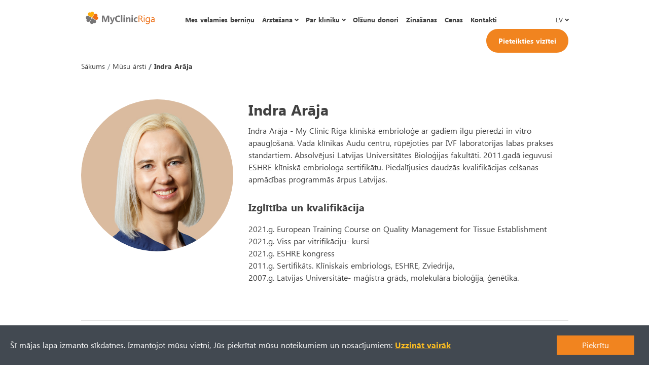

--- FILE ---
content_type: text/html; charset=utf-8
request_url: https://myclinicriga.lv/clinic/musu-komanda/indra-araja
body_size: 84287
content:
<!doctype html><html data-n-head-ssr lang="lv-LV" data-n-head="lang"><head data-n-head=""><title data-n-head="true">Indra Araja - Embrioloģe - My Clinic Riga</title><meta data-n-head="true" charset="utf-8"><meta data-n-head="true" name="viewport" content="width=device-width, initial-scale=1"><meta data-n-head="true" name="google-site-verification" content="TbATIsCThGvmwtD2PzP6YIPp53nXVwYT8FS8_YhZ4Es"><meta data-n-head="true" data-hid="description" name="description" content="My Clinic Riga strādā pieredzējuši neauglības ārstēšanas speciālisti. Satieciet mūsu ekspertus, izcilus ārstus, sertificētus embriologus, un medmāsas."><meta data-n-head="true" data-hid="og:locale" property="og:locale" content="lv_LV"><meta data-n-head="true" data-hid="og:locale:alternate-pl-PL" property="og:locale:alternate" content="pl_PL"><meta data-n-head="true" data-hid="og:locale:alternate-ru-RU" property="og:locale:alternate" content="ru_RU"><meta data-n-head="true" data-hid="og:locale:alternate-en-GB" property="og:locale:alternate" content="en_GB"><meta data-n-head="true" data-hid="og:locale:alternate-de" property="og:locale:alternate" content="de"><link data-n-head="true" rel="icon" type="image/x-icon" href="/favicon.png"><link data-n-head="true" rel="canonical" href="https://myclinicriga.lv/clinic/musu-komanda/indra-araja"><link data-n-head="true" rel="alternate" href="https://myclinicriga.lv/clinic/musu-komanda/indra-araja" hreflang="x-default"><link data-n-head="true" data-hid="alternate-hreflang-pl-PL" rel="alternate" href="https://myclinicriga.lv/pl/klinika/nasz-zespol/indra-araja" hreflang="pl-PL"><link data-n-head="true" data-hid="alternate-hreflang-ru-RU" rel="alternate" href="https://myclinicriga.lv/ru/klinika/nasha-komanda/indra-araja" hreflang="ru-RU"><link data-n-head="true" data-hid="alternate-hreflang-en-GB" rel="alternate" href="https://myclinicriga.lv/en/clinic/our-team/indra-araja" hreflang="en-GB"><link data-n-head="true" data-hid="alternate-hreflang-lv-LV" rel="alternate" href="https://myclinicriga.lv/clinic/musu-komanda/indra-araja" hreflang="lv-LV"><link data-n-head="true" data-hid="alternate-hreflang-de" rel="alternate" href="https://myclinicriga.lv/de/kinderwunschzentrum/unser-team/indra-araja" hreflang="de"><script data-n-head="true" type="application/ld+json">{"@context":"http://schema.org/","@type":"Organization","name":"My Clinic Riga","legalName":"My Clinic Riga","brand":"My Clinic Riga","taxID":"+37162666222","url":"https://myclinicriga.lv/","logo":"https://myclinicriga.lv/favicon.png","sameAs":["https://www.facebook.com/myclinicriga","https://www.instagram.com/myclinicriga"],"department":[{"@type":"Organization","name":"My Clinic Riga","address":{"@type":"PostalAddress","addressLocality":"Riga","postalCode":"LV-1011","streetAddress":"Tērbatas iela 30","addressCountry":"Łotwa"},"telephone":"+37162666222","email":"info@myclinicriga.lv"}]}</script><script data-n-head="true" data-hid="analytics" src="https://www.googletagmanager.com/gtag/js?id=UA-201395795-1" defer="true" async="true"></script><script data-n-head="true" data-hid="analytics-script" type="text/javascript" charset="utf-8">window.dataLayer = window.dataLayer || []; function gtag(){dataLayer.push(arguments);} gtag('js', new Date()); gtag('config', 'UA-201395795-1');</script><script data-n-head="true" type="text/javascript">window.dataLayer = window.dataLayer || []; function gtag(){dataLayer.push(arguments);} gtag('js', new Date()); gtag('config', '127-896-6915');</script><script data-n-head="true" src="https://googleads.g.doubleclick.net/pagead/viewthroughconversion/127-896-6915/?value=0&guid=ON&script=0" defer="true" async="true"></script><script data-n-head="true" >(function (w,d,s,l,i){w[l]=w[l]||[];w[l].push({'gtm.start':
new Date().getTime(),event:'gtm.js'});var f=d.getElementsByTagName(s)[0],
j=d.createElement(s),dl=l!='dataLayer'?'&l='+l:'';j.async=true;j.src=
'https://www.googletagmanager.com/gtm.js?id='+i+dl;f.parentNode.insertBefore(j,f);
})(window,document,'script','dataLayer','GTM-PCZJQDQ');</script><script data-n-head="true" src="https://www.googletagmanager.com/gtag/js?id=AW-831780293&l=dataLayer" async="true"></script><link rel="preload" href="/_nuxt/5c3a26dae003433c67da.js" as="script"><link rel="preload" href="/_nuxt/34109fceef7c066fb54a.js" as="script"><link rel="preload" href="/_nuxt/f55a34b6fa6c740ac270.js" as="script"><link rel="preload" href="/_nuxt/1118b83422bf5d831d7a.js" as="script"><link rel="preload" href="/_nuxt/64a583c9efc382e5b552.js" as="script"><link rel="preload" href="/_nuxt/8107b4c74f404cb7f5a8.js" as="script"><link rel="preload" href="/_nuxt/991192e9fd294e0b1b62.js" as="script"><link rel="preload" href="/_nuxt/2d10e0ee6b876c14de85.js" as="script"><link rel="preload" href="/_nuxt/c0b5dab464542282b5c5.js" as="script"><link rel="preload" href="/_nuxt/e8a0facfad899febabcb.js" as="script"><link rel="preload" href="/_nuxt/5ad1fdfd7960ffc5b84f.js" as="script"><link rel="preload" href="/_nuxt/065878e29b25d056e81d.js" as="script"><link rel="preload" href="/_nuxt/d3096588fa52fbd1fff5.js" as="script"><link rel="preload" href="/_nuxt/81af43705b0ff39ea993.js" as="script"><link rel="preload" href="/_nuxt/6c568960932a0ff5def4.js" as="script"><link rel="preload" href="/_nuxt/83749fa89c27c0c65bcd.js" as="script"><link rel="preload" href="/_nuxt/7a0ee3a86d1ec22830ce.js" as="script"><link rel="preload" href="/_nuxt/daceeeb4592a01f58d76.js" as="script"><style data-vue-ssr-id="7d8db8f3:0 27a1aaff:0 dea7db52:0 8077fdd0:0 17cfdfa9:0 aab9a468:0 1bbb73b2:0 2edd8a78:0 4db1ddaa:0 fadc6d7a:0">
/*!
 * Bootstrap v4.3.1 (https://getbootstrap.com/)
 * Copyright 2011-2019 The Bootstrap Authors
 * Copyright 2011-2019 Twitter, Inc.
 * Licensed under MIT (https://github.com/twbs/bootstrap/blob/master/LICENSE)
 */:root{--blue:#007bff;--indigo:#6610f2;--purple:#6f42c1;--pink:#e83e8c;--red:#dc3545;--orange:#fd7e14;--yellow:#ffc107;--green:#28a745;--teal:#20c997;--cyan:#17a2b8;--white:#fff;--gray:#6c757d;--gray-dark:#343a40;--primary:#007bff;--secondary:#6c757d;--success:#28a745;--info:#17a2b8;--warning:#ffc107;--danger:#dc3545;--light:#f8f9fa;--dark:#343a40;--breakpoint-xs:0;--breakpoint-sm:576px;--breakpoint-md:768px;--breakpoint-lg:992px;--breakpoint-xl:1200px;--font-family-sans-serif:-apple-system,BlinkMacSystemFont,"Segoe UI",Roboto,"Helvetica Neue",Arial,"Noto Sans",sans-serif,"Apple Color Emoji","Segoe UI Emoji","Segoe UI Symbol","Noto Color Emoji";--font-family-monospace:SFMono-Regular,Menlo,Monaco,Consolas,"Liberation Mono","Courier New",monospace}*,:after,:before{box-sizing:border-box}html{font-family:sans-serif;-webkit-tap-highlight-color:transparent}article,aside,figcaption,figure,footer,header,hgroup,main,nav,section{display:block}body{font-family:-apple-system,BlinkMacSystemFont,Segoe UI,Roboto,Helvetica Neue,Arial,Noto Sans,sans-serif,Apple Color Emoji,Segoe UI Emoji,Segoe UI Symbol,Noto Color Emoji;font-size:1rem;font-weight:400;line-height:1.5;color:#212529;text-align:left;background-color:#fff}[tabindex="-1"]:focus{outline:0!important}h1,h2,h3,h4,h5,h6{margin-top:0;margin-bottom:.5rem}p{margin-top:0;margin-bottom:1rem}abbr[data-original-title],abbr[title]{text-decoration:underline;-webkit-text-decoration:underline dotted;text-decoration:underline dotted;cursor:help;border-bottom:0;-webkit-text-decoration-skip-ink:none;text-decoration-skip-ink:none}address{font-style:normal;line-height:inherit}address,dl,ol,ul{margin-bottom:1rem}dl,ol,ul{margin-top:0}ol ol,ol ul,ul ol,ul ul{margin-bottom:0}dt{font-weight:700}dd{margin-bottom:.5rem;margin-left:0}blockquote{margin:0 0 1rem}a{color:#007bff}a:hover{color:#0056b3;text-decoration:underline}a:not([href]):not([tabindex]),a:not([href]):not([tabindex]):focus,a:not([href]):not([tabindex]):hover{color:inherit;text-decoration:none}a:not([href]):not([tabindex]):focus{outline:0}code,kbd,pre,samp{font-family:SFMono-Regular,Menlo,Monaco,Consolas,Liberation Mono,Courier New,monospace;font-size:1em}pre{margin-top:0;margin-bottom:1rem;overflow:auto}figure{margin:0 0 1rem}img,svg{vertical-align:middle}svg{overflow:hidden}table{border-collapse:collapse}caption{padding-top:.75rem;padding-bottom:.75rem;color:#6c757d;text-align:left;caption-side:bottom}th{text-align:inherit}label{display:inline-block;margin-bottom:.5rem}button{border-radius:0}button:focus{outline:1px dotted;outline:5px auto -webkit-focus-ring-color}button,input,optgroup,select,textarea{font-size:inherit;line-height:inherit}select{word-wrap:normal}[type=button]:not(:disabled),[type=reset]:not(:disabled),[type=submit]:not(:disabled),button:not(:disabled){cursor:pointer}input[type=checkbox],input[type=radio]{box-sizing:border-box;padding:0}input[type=date],input[type=datetime-local],input[type=month],input[type=time]{-webkit-appearance:listbox}textarea{resize:vertical}fieldset{min-width:0;padding:0;margin:0;border:0}legend{display:block;width:100%;margin-bottom:.5rem;font-size:1.5rem;line-height:inherit}[type=search]{-webkit-appearance:none}output{display:inline-block}summary{cursor:pointer}[hidden]{display:none!important}.h1,.h2,.h3,.h4,.h5,.h6,h1,h2,h3,h4,h5,h6{margin-bottom:.5rem;font-weight:500;line-height:1.2}.h1,h1{font-size:2.5rem}.h2,h2{font-size:2rem}.h3,h3{font-size:1.75rem}.h4,h4{font-size:1.5rem}.h5,h5{font-size:1.25rem}.h6,h6{font-size:1rem}.lead{font-size:1.25rem;font-weight:300}.display-1{font-size:6rem}.display-1,.display-2{font-weight:300;line-height:1.2}.display-2{font-size:5.5rem}.display-3{font-size:4.5rem}.display-3,.display-4{font-weight:300;line-height:1.2}.display-4{font-size:3.5rem}hr{margin-top:1rem;margin-bottom:1rem;border:0;border-top:1px solid rgba(0,0,0,.1)}.small,small{font-size:80%;font-weight:400}.mark,mark{padding:.2em;background-color:#fcf8e3}.list-inline,.list-unstyled{padding-left:0;list-style:none}.list-inline-item{display:inline-block}.list-inline-item:not(:last-child){margin-right:.5rem}.initialism{font-size:90%;text-transform:uppercase}.blockquote{margin-bottom:1rem;font-size:1.25rem}.blockquote-footer{display:block;font-size:80%;color:#6c757d}.blockquote-footer:before{content:"\2014\00A0"}.img-fluid,.img-thumbnail{max-width:100%;height:auto}.img-thumbnail{padding:.25rem;background-color:#fff;border:1px solid #dee2e6;border-radius:.25rem}.figure{display:inline-block}.figure-img{margin-bottom:.5rem;line-height:1}.figure-caption{font-size:90%;color:#6c757d}code{font-size:87.5%;color:#e83e8c;word-break:break-word}a>code{color:inherit}kbd{padding:.2rem .4rem;font-size:87.5%;color:#fff;background-color:#212529;border-radius:.2rem}kbd kbd{padding:0;font-size:100%;font-weight:700}pre{display:block;font-size:87.5%;color:#212529}pre code{font-size:inherit;color:inherit;word-break:normal}.pre-scrollable{max-height:340px;overflow-y:scroll}.container{width:100%;padding-right:15px;padding-left:15px;margin-right:auto;margin-left:auto}@media (min-width:576px){.container{max-width:540px}}@media (min-width:768px){.container{max-width:720px}}@media (min-width:992px){.container{max-width:960px}}@media (min-width:1200px){.container{max-width:1140px}}.container-fluid{width:100%;padding-right:15px;padding-left:15px;margin-right:auto;margin-left:auto}.row{display:flex;flex-wrap:wrap;margin-right:-15px;margin-left:-15px}.no-gutters{margin-right:0;margin-left:0}.no-gutters>.col,.no-gutters>[class*=col-]{padding-right:0;padding-left:0}.col,.col-1,.col-2,.col-3,.col-4,.col-5,.col-6,.col-7,.col-8,.col-9,.col-10,.col-11,.col-12,.col-auto,.col-lg,.col-lg-1,.col-lg-2,.col-lg-3,.col-lg-4,.col-lg-5,.col-lg-6,.col-lg-7,.col-lg-8,.col-lg-9,.col-lg-10,.col-lg-11,.col-lg-12,.col-lg-auto,.col-md,.col-md-1,.col-md-2,.col-md-3,.col-md-4,.col-md-5,.col-md-6,.col-md-7,.col-md-8,.col-md-9,.col-md-10,.col-md-11,.col-md-12,.col-md-auto,.col-sm,.col-sm-1,.col-sm-2,.col-sm-3,.col-sm-4,.col-sm-5,.col-sm-6,.col-sm-7,.col-sm-8,.col-sm-9,.col-sm-10,.col-sm-11,.col-sm-12,.col-sm-auto,.col-xl,.col-xl-1,.col-xl-2,.col-xl-3,.col-xl-4,.col-xl-5,.col-xl-6,.col-xl-7,.col-xl-8,.col-xl-9,.col-xl-10,.col-xl-11,.col-xl-12,.col-xl-auto{position:relative;width:100%;padding-right:15px;padding-left:15px}.col{flex-basis:0;flex-grow:1;max-width:100%}.col-auto{flex:0 0 auto;width:auto;max-width:100%}.col-1{flex:0 0 8.333333%;max-width:8.333333%}.col-2{flex:0 0 16.666667%;max-width:16.666667%}.col-3{flex:0 0 25%;max-width:25%}.col-4{flex:0 0 33.333333%;max-width:33.333333%}.col-5{flex:0 0 41.666667%;max-width:41.666667%}.col-6{flex:0 0 50%;max-width:50%}.col-7{flex:0 0 58.333333%;max-width:58.333333%}.col-8{flex:0 0 66.666667%;max-width:66.666667%}.col-9{flex:0 0 75%;max-width:75%}.col-10{flex:0 0 83.333333%;max-width:83.333333%}.col-11{flex:0 0 91.666667%;max-width:91.666667%}.col-12{flex:0 0 100%;max-width:100%}.order-first{order:-1}.order-last{order:13}.order-0{order:0}.order-1{order:1}.order-2{order:2}.order-3{order:3}.order-4{order:4}.order-5{order:5}.order-6{order:6}.order-7{order:7}.order-8{order:8}.order-9{order:9}.order-10{order:10}.order-11{order:11}.order-12{order:12}.offset-1{margin-left:8.333333%}.offset-2{margin-left:16.666667%}.offset-3{margin-left:25%}.offset-4{margin-left:33.333333%}.offset-5{margin-left:41.666667%}.offset-6{margin-left:50%}.offset-7{margin-left:58.333333%}.offset-8{margin-left:66.666667%}.offset-9{margin-left:75%}.offset-10{margin-left:83.333333%}.offset-11{margin-left:91.666667%}@media (min-width:576px){.col-sm{flex-basis:0;flex-grow:1;max-width:100%}.col-sm-auto{flex:0 0 auto;width:auto;max-width:100%}.col-sm-1{flex:0 0 8.333333%;max-width:8.333333%}.col-sm-2{flex:0 0 16.666667%;max-width:16.666667%}.col-sm-3{flex:0 0 25%;max-width:25%}.col-sm-4{flex:0 0 33.333333%;max-width:33.333333%}.col-sm-5{flex:0 0 41.666667%;max-width:41.666667%}.col-sm-6{flex:0 0 50%;max-width:50%}.col-sm-7{flex:0 0 58.333333%;max-width:58.333333%}.col-sm-8{flex:0 0 66.666667%;max-width:66.666667%}.col-sm-9{flex:0 0 75%;max-width:75%}.col-sm-10{flex:0 0 83.333333%;max-width:83.333333%}.col-sm-11{flex:0 0 91.666667%;max-width:91.666667%}.col-sm-12{flex:0 0 100%;max-width:100%}.order-sm-first{order:-1}.order-sm-last{order:13}.order-sm-0{order:0}.order-sm-1{order:1}.order-sm-2{order:2}.order-sm-3{order:3}.order-sm-4{order:4}.order-sm-5{order:5}.order-sm-6{order:6}.order-sm-7{order:7}.order-sm-8{order:8}.order-sm-9{order:9}.order-sm-10{order:10}.order-sm-11{order:11}.order-sm-12{order:12}.offset-sm-0{margin-left:0}.offset-sm-1{margin-left:8.333333%}.offset-sm-2{margin-left:16.666667%}.offset-sm-3{margin-left:25%}.offset-sm-4{margin-left:33.333333%}.offset-sm-5{margin-left:41.666667%}.offset-sm-6{margin-left:50%}.offset-sm-7{margin-left:58.333333%}.offset-sm-8{margin-left:66.666667%}.offset-sm-9{margin-left:75%}.offset-sm-10{margin-left:83.333333%}.offset-sm-11{margin-left:91.666667%}}@media (min-width:768px){.col-md{flex-basis:0;flex-grow:1;max-width:100%}.col-md-auto{flex:0 0 auto;width:auto;max-width:100%}.col-md-1{flex:0 0 8.333333%;max-width:8.333333%}.col-md-2{flex:0 0 16.666667%;max-width:16.666667%}.col-md-3{flex:0 0 25%;max-width:25%}.col-md-4{flex:0 0 33.333333%;max-width:33.333333%}.col-md-5{flex:0 0 41.666667%;max-width:41.666667%}.col-md-6{flex:0 0 50%;max-width:50%}.col-md-7{flex:0 0 58.333333%;max-width:58.333333%}.col-md-8{flex:0 0 66.666667%;max-width:66.666667%}.col-md-9{flex:0 0 75%;max-width:75%}.col-md-10{flex:0 0 83.333333%;max-width:83.333333%}.col-md-11{flex:0 0 91.666667%;max-width:91.666667%}.col-md-12{flex:0 0 100%;max-width:100%}.order-md-first{order:-1}.order-md-last{order:13}.order-md-0{order:0}.order-md-1{order:1}.order-md-2{order:2}.order-md-3{order:3}.order-md-4{order:4}.order-md-5{order:5}.order-md-6{order:6}.order-md-7{order:7}.order-md-8{order:8}.order-md-9{order:9}.order-md-10{order:10}.order-md-11{order:11}.order-md-12{order:12}.offset-md-0{margin-left:0}.offset-md-1{margin-left:8.333333%}.offset-md-2{margin-left:16.666667%}.offset-md-3{margin-left:25%}.offset-md-4{margin-left:33.333333%}.offset-md-5{margin-left:41.666667%}.offset-md-6{margin-left:50%}.offset-md-7{margin-left:58.333333%}.offset-md-8{margin-left:66.666667%}.offset-md-9{margin-left:75%}.offset-md-10{margin-left:83.333333%}.offset-md-11{margin-left:91.666667%}}@media (min-width:992px){.col-lg{flex-basis:0;flex-grow:1;max-width:100%}.col-lg-auto{flex:0 0 auto;width:auto;max-width:100%}.col-lg-1{flex:0 0 8.333333%;max-width:8.333333%}.col-lg-2{flex:0 0 16.666667%;max-width:16.666667%}.col-lg-3{flex:0 0 25%;max-width:25%}.col-lg-4{flex:0 0 33.333333%;max-width:33.333333%}.col-lg-5{flex:0 0 41.666667%;max-width:41.666667%}.col-lg-6{flex:0 0 50%;max-width:50%}.col-lg-7{flex:0 0 58.333333%;max-width:58.333333%}.col-lg-8{flex:0 0 66.666667%;max-width:66.666667%}.col-lg-9{flex:0 0 75%;max-width:75%}.col-lg-10{flex:0 0 83.333333%;max-width:83.333333%}.col-lg-11{flex:0 0 91.666667%;max-width:91.666667%}.col-lg-12{flex:0 0 100%;max-width:100%}.order-lg-first{order:-1}.order-lg-last{order:13}.order-lg-0{order:0}.order-lg-1{order:1}.order-lg-2{order:2}.order-lg-3{order:3}.order-lg-4{order:4}.order-lg-5{order:5}.order-lg-6{order:6}.order-lg-7{order:7}.order-lg-8{order:8}.order-lg-9{order:9}.order-lg-10{order:10}.order-lg-11{order:11}.order-lg-12{order:12}.offset-lg-0{margin-left:0}.offset-lg-1{margin-left:8.333333%}.offset-lg-2{margin-left:16.666667%}.offset-lg-3{margin-left:25%}.offset-lg-4{margin-left:33.333333%}.offset-lg-5{margin-left:41.666667%}.offset-lg-6{margin-left:50%}.offset-lg-7{margin-left:58.333333%}.offset-lg-8{margin-left:66.666667%}.offset-lg-9{margin-left:75%}.offset-lg-10{margin-left:83.333333%}.offset-lg-11{margin-left:91.666667%}}@media (min-width:1200px){.col-xl{flex-basis:0;flex-grow:1;max-width:100%}.col-xl-auto{flex:0 0 auto;width:auto;max-width:100%}.col-xl-1{flex:0 0 8.333333%;max-width:8.333333%}.col-xl-2{flex:0 0 16.666667%;max-width:16.666667%}.col-xl-3{flex:0 0 25%;max-width:25%}.col-xl-4{flex:0 0 33.333333%;max-width:33.333333%}.col-xl-5{flex:0 0 41.666667%;max-width:41.666667%}.col-xl-6{flex:0 0 50%;max-width:50%}.col-xl-7{flex:0 0 58.333333%;max-width:58.333333%}.col-xl-8{flex:0 0 66.666667%;max-width:66.666667%}.col-xl-9{flex:0 0 75%;max-width:75%}.col-xl-10{flex:0 0 83.333333%;max-width:83.333333%}.col-xl-11{flex:0 0 91.666667%;max-width:91.666667%}.col-xl-12{flex:0 0 100%;max-width:100%}.order-xl-first{order:-1}.order-xl-last{order:13}.order-xl-0{order:0}.order-xl-1{order:1}.order-xl-2{order:2}.order-xl-3{order:3}.order-xl-4{order:4}.order-xl-5{order:5}.order-xl-6{order:6}.order-xl-7{order:7}.order-xl-8{order:8}.order-xl-9{order:9}.order-xl-10{order:10}.order-xl-11{order:11}.order-xl-12{order:12}.offset-xl-0{margin-left:0}.offset-xl-1{margin-left:8.333333%}.offset-xl-2{margin-left:16.666667%}.offset-xl-3{margin-left:25%}.offset-xl-4{margin-left:33.333333%}.offset-xl-5{margin-left:41.666667%}.offset-xl-6{margin-left:50%}.offset-xl-7{margin-left:58.333333%}.offset-xl-8{margin-left:66.666667%}.offset-xl-9{margin-left:75%}.offset-xl-10{margin-left:83.333333%}.offset-xl-11{margin-left:91.666667%}}.table{width:100%;margin-bottom:1rem;color:#212529}.table td,.table th{padding:.75rem;vertical-align:top;border-top:1px solid #dee2e6}.table thead th{vertical-align:bottom;border-bottom:2px solid #dee2e6}.table tbody+tbody{border-top:2px solid #dee2e6}.table-sm td,.table-sm th{padding:.3rem}.table-bordered,.table-bordered td,.table-bordered th{border:1px solid #dee2e6}.table-bordered thead td,.table-bordered thead th{border-bottom-width:2px}.table-borderless tbody+tbody,.table-borderless td,.table-borderless th,.table-borderless thead th{border:0}.table-striped tbody tr:nth-of-type(odd){background-color:rgba(0,0,0,.05)}.table-hover tbody tr:hover{color:#212529;background-color:rgba(0,0,0,.075)}.table-primary,.table-primary>td,.table-primary>th{background-color:#b8daff}.table-primary tbody+tbody,.table-primary td,.table-primary th,.table-primary thead th{border-color:#7abaff}.table-hover .table-primary:hover,.table-hover .table-primary:hover>td,.table-hover .table-primary:hover>th{background-color:#9fcdff}.table-secondary,.table-secondary>td,.table-secondary>th{background-color:#d6d8db}.table-secondary tbody+tbody,.table-secondary td,.table-secondary th,.table-secondary thead th{border-color:#b3b7bb}.table-hover .table-secondary:hover,.table-hover .table-secondary:hover>td,.table-hover .table-secondary:hover>th{background-color:#c8cbcf}.table-success,.table-success>td,.table-success>th{background-color:#c3e6cb}.table-success tbody+tbody,.table-success td,.table-success th,.table-success thead th{border-color:#8fd19e}.table-hover .table-success:hover,.table-hover .table-success:hover>td,.table-hover .table-success:hover>th{background-color:#b1dfbb}.table-info,.table-info>td,.table-info>th{background-color:#bee5eb}.table-info tbody+tbody,.table-info td,.table-info th,.table-info thead th{border-color:#86cfda}.table-hover .table-info:hover,.table-hover .table-info:hover>td,.table-hover .table-info:hover>th{background-color:#abdde5}.table-warning,.table-warning>td,.table-warning>th{background-color:#ffeeba}.table-warning tbody+tbody,.table-warning td,.table-warning th,.table-warning thead th{border-color:#ffdf7e}.table-hover .table-warning:hover,.table-hover .table-warning:hover>td,.table-hover .table-warning:hover>th{background-color:#ffe8a1}.table-danger,.table-danger>td,.table-danger>th{background-color:#f5c6cb}.table-danger tbody+tbody,.table-danger td,.table-danger th,.table-danger thead th{border-color:#ed969e}.table-hover .table-danger:hover,.table-hover .table-danger:hover>td,.table-hover .table-danger:hover>th{background-color:#f1b0b7}.table-light,.table-light>td,.table-light>th{background-color:#fdfdfe}.table-light tbody+tbody,.table-light td,.table-light th,.table-light thead th{border-color:#fbfcfc}.table-hover .table-light:hover,.table-hover .table-light:hover>td,.table-hover .table-light:hover>th{background-color:#ececf6}.table-dark,.table-dark>td,.table-dark>th{background-color:#c6c8ca}.table-dark tbody+tbody,.table-dark td,.table-dark th,.table-dark thead th{border-color:#95999c}.table-hover .table-dark:hover,.table-hover .table-dark:hover>td,.table-hover .table-dark:hover>th{background-color:#b9bbbe}.table-active,.table-active>td,.table-active>th,.table-hover .table-active:hover,.table-hover .table-active:hover>td,.table-hover .table-active:hover>th{background-color:rgba(0,0,0,.075)}.table .thead-dark th{color:#fff;background-color:#343a40;border-color:#454d55}.table .thead-light th{color:#495057;background-color:#e9ecef;border-color:#dee2e6}.table-dark{color:#fff;background-color:#343a40}.table-dark td,.table-dark th,.table-dark thead th{border-color:#454d55}.table-dark.table-bordered{border:0}.table-dark.table-striped tbody tr:nth-of-type(odd){background-color:hsla(0,0%,100%,.05)}.table-dark.table-hover tbody tr:hover{color:#fff;background-color:hsla(0,0%,100%,.075)}@media (max-width:575.98px){.table-responsive-sm{display:block;width:100%;overflow-x:auto;-webkit-overflow-scrolling:touch}.table-responsive-sm>.table-bordered{border:0}}@media (max-width:767.98px){.table-responsive-md{display:block;width:100%;overflow-x:auto;-webkit-overflow-scrolling:touch}.table-responsive-md>.table-bordered{border:0}}@media (max-width:991.98px){.table-responsive-lg{display:block;width:100%;overflow-x:auto;-webkit-overflow-scrolling:touch}.table-responsive-lg>.table-bordered{border:0}}@media (max-width:1199.98px){.table-responsive-xl{display:block;width:100%;overflow-x:auto;-webkit-overflow-scrolling:touch}.table-responsive-xl>.table-bordered{border:0}}.table-responsive{display:block;width:100%;overflow-x:auto;-webkit-overflow-scrolling:touch}.table-responsive>.table-bordered{border:0}.form-control{display:block;width:100%;height:calc(1.5em + .75rem + 2px);padding:.375rem .75rem;font-size:1rem;font-weight:400;line-height:1.5;color:#495057;background-color:#fff;background-clip:padding-box;border:1px solid #ced4da;border-radius:.25rem;transition:border-color .15s ease-in-out,box-shadow .15s ease-in-out}@media (prefers-reduced-motion:reduce){.form-control{transition:none}}.form-control::-ms-expand{background-color:transparent;border:0}.form-control:focus{color:#495057;background-color:#fff;border-color:#80bdff;outline:0;box-shadow:0 0 0 .2rem rgba(0,123,255,.25)}.form-control::-webkit-input-placeholder{color:#6c757d;opacity:1}.form-control::-moz-placeholder{color:#6c757d;opacity:1}.form-control:-ms-input-placeholder{color:#6c757d;opacity:1}.form-control::-ms-input-placeholder{color:#6c757d;opacity:1}.form-control::placeholder{color:#6c757d;opacity:1}.form-control:disabled,.form-control[readonly]{background-color:#e9ecef;opacity:1}select.form-control:focus::-ms-value{color:#495057;background-color:#fff}.form-control-file,.form-control-range{display:block;width:100%}.col-form-label{padding-top:calc(.375rem + 1px);padding-bottom:calc(.375rem + 1px);margin-bottom:0;font-size:inherit;line-height:1.5}.col-form-label-lg{padding-top:calc(.5rem + 1px);padding-bottom:calc(.5rem + 1px);font-size:1.25rem;line-height:1.5}.col-form-label-sm{padding-top:calc(.25rem + 1px);padding-bottom:calc(.25rem + 1px);font-size:.875rem;line-height:1.5}.form-control-plaintext{display:block;width:100%;padding-top:.375rem;padding-bottom:.375rem;margin-bottom:0;line-height:1.5;color:#212529;background-color:transparent;border:solid transparent;border-width:1px 0}.form-control-plaintext.form-control-lg,.form-control-plaintext.form-control-sm{padding-right:0;padding-left:0}.form-control-sm{height:calc(1.5em + .5rem + 2px);padding:.25rem .5rem;font-size:.875rem;line-height:1.5;border-radius:.2rem}.form-control-lg{height:calc(1.5em + 1rem + 2px);padding:.5rem 1rem;font-size:1.25rem;line-height:1.5;border-radius:.3rem}select.form-control[multiple],select.form-control[size],textarea.form-control{height:auto}.form-group{margin-bottom:1rem}.form-text{display:block;margin-top:.25rem}.form-row{display:flex;flex-wrap:wrap;margin-right:-5px;margin-left:-5px}.form-row>.col,.form-row>[class*=col-]{padding-right:5px;padding-left:5px}.form-check{position:relative;display:block;padding-left:1.25rem}.form-check-input{position:absolute;margin-top:.3rem;margin-left:-1.25rem}.form-check-input:disabled~.form-check-label{color:#6c757d}.form-check-label{margin-bottom:0}.form-check-inline{display:inline-flex;align-items:center;padding-left:0;margin-right:.75rem}.form-check-inline .form-check-input{position:static;margin-top:0;margin-right:.3125rem;margin-left:0}.valid-feedback{display:none;width:100%;margin-top:.25rem;font-size:80%;color:#28a745}.valid-tooltip{position:absolute;top:100%;z-index:5;display:none;max-width:100%;padding:.25rem .5rem;margin-top:.1rem;font-size:.875rem;line-height:1.5;color:#fff;background-color:rgba(40,167,69,.9);border-radius:.25rem}.form-control.is-valid,.was-validated .form-control:valid{border-color:#28a745;padding-right:calc(1.5em + .75rem);background-image:url("data:image/svg+xml;charset=utf-8,%3Csvg xmlns='http://www.w3.org/2000/svg' viewBox='0 0 8 8'%3E%3Cpath fill='%2328a745' d='M2.3 6.73L.6 4.53c-.4-1.04.46-1.4 1.1-.8l1.1 1.4 3.4-3.8c.6-.63 1.6-.27 1.2.7l-4 4.6c-.43.5-.8.4-1.1.1z'/%3E%3C/svg%3E");background-repeat:no-repeat;background-position:100% calc(.375em + .1875rem);background-size:calc(.75em + .375rem) calc(.75em + .375rem)}.form-control.is-valid:focus,.was-validated .form-control:valid:focus{border-color:#28a745;box-shadow:0 0 0 .2rem rgba(40,167,69,.25)}.form-control.is-valid~.valid-feedback,.form-control.is-valid~.valid-tooltip,.was-validated .form-control:valid~.valid-feedback,.was-validated .form-control:valid~.valid-tooltip{display:block}.was-validated textarea.form-control:valid,textarea.form-control.is-valid{padding-right:calc(1.5em + .75rem);background-position:top calc(.375em + .1875rem) right calc(.375em + .1875rem)}.custom-select.is-valid,.was-validated .custom-select:valid{border-color:#28a745;padding-right:calc((3em + 2.25rem)/4 + 1.75rem);background:url("data:image/svg+xml;charset=utf-8,%3Csvg xmlns='http://www.w3.org/2000/svg' viewBox='0 0 4 5'%3E%3Cpath fill='%23343a40' d='M2 0L0 2h4zm0 5L0 3h4z'/%3E%3C/svg%3E") no-repeat right .75rem center/8px 10px,url("data:image/svg+xml;charset=utf-8,%3Csvg xmlns='http://www.w3.org/2000/svg' viewBox='0 0 8 8'%3E%3Cpath fill='%2328a745' d='M2.3 6.73L.6 4.53c-.4-1.04.46-1.4 1.1-.8l1.1 1.4 3.4-3.8c.6-.63 1.6-.27 1.2.7l-4 4.6c-.43.5-.8.4-1.1.1z'/%3E%3C/svg%3E") #fff no-repeat center right 1.75rem/calc(.75em + .375rem) calc(.75em + .375rem)}.custom-select.is-valid:focus,.was-validated .custom-select:valid:focus{border-color:#28a745;box-shadow:0 0 0 .2rem rgba(40,167,69,.25)}.custom-select.is-valid~.valid-feedback,.custom-select.is-valid~.valid-tooltip,.form-control-file.is-valid~.valid-feedback,.form-control-file.is-valid~.valid-tooltip,.was-validated .custom-select:valid~.valid-feedback,.was-validated .custom-select:valid~.valid-tooltip,.was-validated .form-control-file:valid~.valid-feedback,.was-validated .form-control-file:valid~.valid-tooltip{display:block}.form-check-input.is-valid~.form-check-label,.was-validated .form-check-input:valid~.form-check-label{color:#28a745}.form-check-input.is-valid~.valid-feedback,.form-check-input.is-valid~.valid-tooltip,.was-validated .form-check-input:valid~.valid-feedback,.was-validated .form-check-input:valid~.valid-tooltip{display:block}.custom-control-input.is-valid~.custom-control-label,.was-validated .custom-control-input:valid~.custom-control-label{color:#28a745}.custom-control-input.is-valid~.custom-control-label:before,.was-validated .custom-control-input:valid~.custom-control-label:before{border-color:#28a745}.custom-control-input.is-valid~.valid-feedback,.custom-control-input.is-valid~.valid-tooltip,.was-validated .custom-control-input:valid~.valid-feedback,.was-validated .custom-control-input:valid~.valid-tooltip{display:block}.custom-control-input.is-valid:checked~.custom-control-label:before,.was-validated .custom-control-input:valid:checked~.custom-control-label:before{border-color:#34ce57;background-color:#34ce57}.custom-control-input.is-valid:focus~.custom-control-label:before,.was-validated .custom-control-input:valid:focus~.custom-control-label:before{box-shadow:0 0 0 .2rem rgba(40,167,69,.25)}.custom-control-input.is-valid:focus:not(:checked)~.custom-control-label:before,.custom-file-input.is-valid~.custom-file-label,.was-validated .custom-control-input:valid:focus:not(:checked)~.custom-control-label:before,.was-validated .custom-file-input:valid~.custom-file-label{border-color:#28a745}.custom-file-input.is-valid~.valid-feedback,.custom-file-input.is-valid~.valid-tooltip,.was-validated .custom-file-input:valid~.valid-feedback,.was-validated .custom-file-input:valid~.valid-tooltip{display:block}.custom-file-input.is-valid:focus~.custom-file-label,.was-validated .custom-file-input:valid:focus~.custom-file-label{border-color:#28a745;box-shadow:0 0 0 .2rem rgba(40,167,69,.25)}.invalid-feedback{display:none;width:100%;margin-top:.25rem;font-size:80%;color:#dc3545}.invalid-tooltip{position:absolute;top:100%;z-index:5;display:none;max-width:100%;padding:.25rem .5rem;margin-top:.1rem;font-size:.875rem;line-height:1.5;color:#fff;background-color:rgba(220,53,69,.9);border-radius:.25rem}.form-control.is-invalid,.was-validated .form-control:invalid{border-color:#dc3545;padding-right:calc(1.5em + .75rem);background-image:url("data:image/svg+xml;charset=utf-8,%3Csvg xmlns='http://www.w3.org/2000/svg' fill='%23dc3545' viewBox='-2 -2 7 7'%3E%3Cpath stroke='%23dc3545' d='M0 0l3 3m0-3L0 3'/%3E%3Ccircle r='.5'/%3E%3Ccircle cx='3' r='.5'/%3E%3Ccircle cy='3' r='.5'/%3E%3Ccircle cx='3' cy='3' r='.5'/%3E%3C/svg%3E");background-repeat:no-repeat;background-position:100% calc(.375em + .1875rem);background-size:calc(.75em + .375rem) calc(.75em + .375rem)}.form-control.is-invalid:focus,.was-validated .form-control:invalid:focus{border-color:#dc3545;box-shadow:0 0 0 .2rem rgba(220,53,69,.25)}.form-control.is-invalid~.invalid-feedback,.form-control.is-invalid~.invalid-tooltip,.was-validated .form-control:invalid~.invalid-feedback,.was-validated .form-control:invalid~.invalid-tooltip{display:block}.was-validated textarea.form-control:invalid,textarea.form-control.is-invalid{padding-right:calc(1.5em + .75rem);background-position:top calc(.375em + .1875rem) right calc(.375em + .1875rem)}.custom-select.is-invalid,.was-validated .custom-select:invalid{border-color:#dc3545;padding-right:calc((3em + 2.25rem)/4 + 1.75rem);background:url("data:image/svg+xml;charset=utf-8,%3Csvg xmlns='http://www.w3.org/2000/svg' viewBox='0 0 4 5'%3E%3Cpath fill='%23343a40' d='M2 0L0 2h4zm0 5L0 3h4z'/%3E%3C/svg%3E") no-repeat right .75rem center/8px 10px,url("data:image/svg+xml;charset=utf-8,%3Csvg xmlns='http://www.w3.org/2000/svg' fill='%23dc3545' viewBox='-2 -2 7 7'%3E%3Cpath stroke='%23dc3545' d='M0 0l3 3m0-3L0 3'/%3E%3Ccircle r='.5'/%3E%3Ccircle cx='3' r='.5'/%3E%3Ccircle cy='3' r='.5'/%3E%3Ccircle cx='3' cy='3' r='.5'/%3E%3C/svg%3E") #fff no-repeat center right 1.75rem/calc(.75em + .375rem) calc(.75em + .375rem)}.custom-select.is-invalid:focus,.was-validated .custom-select:invalid:focus{border-color:#dc3545;box-shadow:0 0 0 .2rem rgba(220,53,69,.25)}.custom-select.is-invalid~.invalid-feedback,.custom-select.is-invalid~.invalid-tooltip,.form-control-file.is-invalid~.invalid-feedback,.form-control-file.is-invalid~.invalid-tooltip,.was-validated .custom-select:invalid~.invalid-feedback,.was-validated .custom-select:invalid~.invalid-tooltip,.was-validated .form-control-file:invalid~.invalid-feedback,.was-validated .form-control-file:invalid~.invalid-tooltip{display:block}.form-check-input.is-invalid~.form-check-label,.was-validated .form-check-input:invalid~.form-check-label{color:#dc3545}.form-check-input.is-invalid~.invalid-feedback,.form-check-input.is-invalid~.invalid-tooltip,.was-validated .form-check-input:invalid~.invalid-feedback,.was-validated .form-check-input:invalid~.invalid-tooltip{display:block}.custom-control-input.is-invalid~.custom-control-label,.was-validated .custom-control-input:invalid~.custom-control-label{color:#dc3545}.custom-control-input.is-invalid~.custom-control-label:before,.was-validated .custom-control-input:invalid~.custom-control-label:before{border-color:#dc3545}.custom-control-input.is-invalid~.invalid-feedback,.custom-control-input.is-invalid~.invalid-tooltip,.was-validated .custom-control-input:invalid~.invalid-feedback,.was-validated .custom-control-input:invalid~.invalid-tooltip{display:block}.custom-control-input.is-invalid:checked~.custom-control-label:before,.was-validated .custom-control-input:invalid:checked~.custom-control-label:before{border-color:#e4606d;background-color:#e4606d}.custom-control-input.is-invalid:focus~.custom-control-label:before,.was-validated .custom-control-input:invalid:focus~.custom-control-label:before{box-shadow:0 0 0 .2rem rgba(220,53,69,.25)}.custom-control-input.is-invalid:focus:not(:checked)~.custom-control-label:before,.custom-file-input.is-invalid~.custom-file-label,.was-validated .custom-control-input:invalid:focus:not(:checked)~.custom-control-label:before,.was-validated .custom-file-input:invalid~.custom-file-label{border-color:#dc3545}.custom-file-input.is-invalid~.invalid-feedback,.custom-file-input.is-invalid~.invalid-tooltip,.was-validated .custom-file-input:invalid~.invalid-feedback,.was-validated .custom-file-input:invalid~.invalid-tooltip{display:block}.custom-file-input.is-invalid:focus~.custom-file-label,.was-validated .custom-file-input:invalid:focus~.custom-file-label{border-color:#dc3545;box-shadow:0 0 0 .2rem rgba(220,53,69,.25)}.form-inline{display:flex;flex-flow:row wrap;align-items:center}.form-inline .form-check{width:100%}@media (min-width:576px){.form-inline label{justify-content:center}.form-inline .form-group,.form-inline label{display:flex;align-items:center;margin-bottom:0}.form-inline .form-group{flex:0 0 auto;flex-flow:row wrap}.form-inline .form-control{display:inline-block;width:auto;vertical-align:middle}.form-inline .form-control-plaintext{display:inline-block}.form-inline .custom-select,.form-inline .input-group{width:auto}.form-inline .form-check{display:flex;align-items:center;justify-content:center;width:auto;padding-left:0}.form-inline .form-check-input{position:relative;flex-shrink:0;margin-top:0;margin-right:.25rem;margin-left:0}.form-inline .custom-control{align-items:center;justify-content:center}.form-inline .custom-control-label{margin-bottom:0}}.btn{display:inline-block;font-weight:400;color:#212529;text-align:center;vertical-align:middle;-webkit-user-select:none;-moz-user-select:none;-ms-user-select:none;user-select:none;background-color:transparent;border:1px solid transparent;padding:.375rem .75rem;font-size:1rem;line-height:1.5;border-radius:.25rem;transition:color .15s ease-in-out,background-color .15s ease-in-out,border-color .15s ease-in-out,box-shadow .15s ease-in-out}@media (prefers-reduced-motion:reduce){.btn{transition:none}}.btn:hover{color:#212529;text-decoration:none}.btn.focus,.btn:focus{outline:0;box-shadow:0 0 0 .2rem rgba(0,123,255,.25)}.btn.disabled,.btn:disabled{opacity:.65}a.btn.disabled,fieldset:disabled a.btn{pointer-events:none}.btn-primary{color:#fff;background-color:#007bff;border-color:#007bff}.btn-primary:hover{color:#fff;background-color:#0069d9;border-color:#0062cc}.btn-primary.focus,.btn-primary:focus{box-shadow:0 0 0 .2rem rgba(38,143,255,.5)}.btn-primary.disabled,.btn-primary:disabled{color:#fff;background-color:#007bff;border-color:#007bff}.btn-primary:not(:disabled):not(.disabled).active,.btn-primary:not(:disabled):not(.disabled):active,.show>.btn-primary.dropdown-toggle{color:#fff;background-color:#0062cc;border-color:#005cbf}.btn-primary:not(:disabled):not(.disabled).active:focus,.btn-primary:not(:disabled):not(.disabled):active:focus,.show>.btn-primary.dropdown-toggle:focus{box-shadow:0 0 0 .2rem rgba(38,143,255,.5)}.btn-secondary{color:#fff;background-color:#6c757d;border-color:#6c757d}.btn-secondary:hover{color:#fff;background-color:#5a6268;border-color:#545b62}.btn-secondary.focus,.btn-secondary:focus{box-shadow:0 0 0 .2rem rgba(130,138,145,.5)}.btn-secondary.disabled,.btn-secondary:disabled{color:#fff;background-color:#6c757d;border-color:#6c757d}.btn-secondary:not(:disabled):not(.disabled).active,.btn-secondary:not(:disabled):not(.disabled):active,.show>.btn-secondary.dropdown-toggle{color:#fff;background-color:#545b62;border-color:#4e555b}.btn-secondary:not(:disabled):not(.disabled).active:focus,.btn-secondary:not(:disabled):not(.disabled):active:focus,.show>.btn-secondary.dropdown-toggle:focus{box-shadow:0 0 0 .2rem rgba(130,138,145,.5)}.btn-success{color:#fff;background-color:#28a745;border-color:#28a745}.btn-success:hover{color:#fff;background-color:#218838;border-color:#1e7e34}.btn-success.focus,.btn-success:focus{box-shadow:0 0 0 .2rem rgba(72,180,97,.5)}.btn-success.disabled,.btn-success:disabled{color:#fff;background-color:#28a745;border-color:#28a745}.btn-success:not(:disabled):not(.disabled).active,.btn-success:not(:disabled):not(.disabled):active,.show>.btn-success.dropdown-toggle{color:#fff;background-color:#1e7e34;border-color:#1c7430}.btn-success:not(:disabled):not(.disabled).active:focus,.btn-success:not(:disabled):not(.disabled):active:focus,.show>.btn-success.dropdown-toggle:focus{box-shadow:0 0 0 .2rem rgba(72,180,97,.5)}.btn-info{color:#fff;background-color:#17a2b8;border-color:#17a2b8}.btn-info:hover{color:#fff;background-color:#138496;border-color:#117a8b}.btn-info.focus,.btn-info:focus{box-shadow:0 0 0 .2rem rgba(58,176,195,.5)}.btn-info.disabled,.btn-info:disabled{color:#fff;background-color:#17a2b8;border-color:#17a2b8}.btn-info:not(:disabled):not(.disabled).active,.btn-info:not(:disabled):not(.disabled):active,.show>.btn-info.dropdown-toggle{color:#fff;background-color:#117a8b;border-color:#10707f}.btn-info:not(:disabled):not(.disabled).active:focus,.btn-info:not(:disabled):not(.disabled):active:focus,.show>.btn-info.dropdown-toggle:focus{box-shadow:0 0 0 .2rem rgba(58,176,195,.5)}.btn-warning{color:#212529;background-color:#ffc107;border-color:#ffc107}.btn-warning:hover{color:#212529;background-color:#e0a800;border-color:#d39e00}.btn-warning.focus,.btn-warning:focus{box-shadow:0 0 0 .2rem rgba(222,170,12,.5)}.btn-warning.disabled,.btn-warning:disabled{color:#212529;background-color:#ffc107;border-color:#ffc107}.btn-warning:not(:disabled):not(.disabled).active,.btn-warning:not(:disabled):not(.disabled):active,.show>.btn-warning.dropdown-toggle{color:#212529;background-color:#d39e00;border-color:#c69500}.btn-warning:not(:disabled):not(.disabled).active:focus,.btn-warning:not(:disabled):not(.disabled):active:focus,.show>.btn-warning.dropdown-toggle:focus{box-shadow:0 0 0 .2rem rgba(222,170,12,.5)}.btn-danger{color:#fff;background-color:#dc3545;border-color:#dc3545}.btn-danger:hover{color:#fff;background-color:#c82333;border-color:#bd2130}.btn-danger.focus,.btn-danger:focus{box-shadow:0 0 0 .2rem rgba(225,83,97,.5)}.btn-danger.disabled,.btn-danger:disabled{color:#fff;background-color:#dc3545;border-color:#dc3545}.btn-danger:not(:disabled):not(.disabled).active,.btn-danger:not(:disabled):not(.disabled):active,.show>.btn-danger.dropdown-toggle{color:#fff;background-color:#bd2130;border-color:#b21f2d}.btn-danger:not(:disabled):not(.disabled).active:focus,.btn-danger:not(:disabled):not(.disabled):active:focus,.show>.btn-danger.dropdown-toggle:focus{box-shadow:0 0 0 .2rem rgba(225,83,97,.5)}.btn-light{color:#212529;background-color:#f8f9fa;border-color:#f8f9fa}.btn-light:hover{color:#212529;background-color:#e2e6ea;border-color:#dae0e5}.btn-light.focus,.btn-light:focus{box-shadow:0 0 0 .2rem rgba(216,217,219,.5)}.btn-light.disabled,.btn-light:disabled{color:#212529;background-color:#f8f9fa;border-color:#f8f9fa}.btn-light:not(:disabled):not(.disabled).active,.btn-light:not(:disabled):not(.disabled):active,.show>.btn-light.dropdown-toggle{color:#212529;background-color:#dae0e5;border-color:#d3d9df}.btn-light:not(:disabled):not(.disabled).active:focus,.btn-light:not(:disabled):not(.disabled):active:focus,.show>.btn-light.dropdown-toggle:focus{box-shadow:0 0 0 .2rem rgba(216,217,219,.5)}.btn-dark{color:#fff;background-color:#343a40;border-color:#343a40}.btn-dark:hover{color:#fff;background-color:#23272b;border-color:#1d2124}.btn-dark.focus,.btn-dark:focus{box-shadow:0 0 0 .2rem rgba(82,88,93,.5)}.btn-dark.disabled,.btn-dark:disabled{color:#fff;background-color:#343a40;border-color:#343a40}.btn-dark:not(:disabled):not(.disabled).active,.btn-dark:not(:disabled):not(.disabled):active,.show>.btn-dark.dropdown-toggle{color:#fff;background-color:#1d2124;border-color:#171a1d}.btn-dark:not(:disabled):not(.disabled).active:focus,.btn-dark:not(:disabled):not(.disabled):active:focus,.show>.btn-dark.dropdown-toggle:focus{box-shadow:0 0 0 .2rem rgba(82,88,93,.5)}.btn-outline-primary{color:#007bff;border-color:#007bff}.btn-outline-primary:hover{color:#fff;background-color:#007bff;border-color:#007bff}.btn-outline-primary.focus,.btn-outline-primary:focus{box-shadow:0 0 0 .2rem rgba(0,123,255,.5)}.btn-outline-primary.disabled,.btn-outline-primary:disabled{color:#007bff;background-color:transparent}.btn-outline-primary:not(:disabled):not(.disabled).active,.btn-outline-primary:not(:disabled):not(.disabled):active,.show>.btn-outline-primary.dropdown-toggle{color:#fff;background-color:#007bff;border-color:#007bff}.btn-outline-primary:not(:disabled):not(.disabled).active:focus,.btn-outline-primary:not(:disabled):not(.disabled):active:focus,.show>.btn-outline-primary.dropdown-toggle:focus{box-shadow:0 0 0 .2rem rgba(0,123,255,.5)}.btn-outline-secondary{color:#6c757d;border-color:#6c757d}.btn-outline-secondary:hover{color:#fff;background-color:#6c757d;border-color:#6c757d}.btn-outline-secondary.focus,.btn-outline-secondary:focus{box-shadow:0 0 0 .2rem rgba(108,117,125,.5)}.btn-outline-secondary.disabled,.btn-outline-secondary:disabled{color:#6c757d;background-color:transparent}.btn-outline-secondary:not(:disabled):not(.disabled).active,.btn-outline-secondary:not(:disabled):not(.disabled):active,.show>.btn-outline-secondary.dropdown-toggle{color:#fff;background-color:#6c757d;border-color:#6c757d}.btn-outline-secondary:not(:disabled):not(.disabled).active:focus,.btn-outline-secondary:not(:disabled):not(.disabled):active:focus,.show>.btn-outline-secondary.dropdown-toggle:focus{box-shadow:0 0 0 .2rem rgba(108,117,125,.5)}.btn-outline-success{color:#28a745;border-color:#28a745}.btn-outline-success:hover{color:#fff;background-color:#28a745;border-color:#28a745}.btn-outline-success.focus,.btn-outline-success:focus{box-shadow:0 0 0 .2rem rgba(40,167,69,.5)}.btn-outline-success.disabled,.btn-outline-success:disabled{color:#28a745;background-color:transparent}.btn-outline-success:not(:disabled):not(.disabled).active,.btn-outline-success:not(:disabled):not(.disabled):active,.show>.btn-outline-success.dropdown-toggle{color:#fff;background-color:#28a745;border-color:#28a745}.btn-outline-success:not(:disabled):not(.disabled).active:focus,.btn-outline-success:not(:disabled):not(.disabled):active:focus,.show>.btn-outline-success.dropdown-toggle:focus{box-shadow:0 0 0 .2rem rgba(40,167,69,.5)}.btn-outline-info{color:#17a2b8;border-color:#17a2b8}.btn-outline-info:hover{color:#fff;background-color:#17a2b8;border-color:#17a2b8}.btn-outline-info.focus,.btn-outline-info:focus{box-shadow:0 0 0 .2rem rgba(23,162,184,.5)}.btn-outline-info.disabled,.btn-outline-info:disabled{color:#17a2b8;background-color:transparent}.btn-outline-info:not(:disabled):not(.disabled).active,.btn-outline-info:not(:disabled):not(.disabled):active,.show>.btn-outline-info.dropdown-toggle{color:#fff;background-color:#17a2b8;border-color:#17a2b8}.btn-outline-info:not(:disabled):not(.disabled).active:focus,.btn-outline-info:not(:disabled):not(.disabled):active:focus,.show>.btn-outline-info.dropdown-toggle:focus{box-shadow:0 0 0 .2rem rgba(23,162,184,.5)}.btn-outline-warning{color:#ffc107;border-color:#ffc107}.btn-outline-warning:hover{color:#212529;background-color:#ffc107;border-color:#ffc107}.btn-outline-warning.focus,.btn-outline-warning:focus{box-shadow:0 0 0 .2rem rgba(255,193,7,.5)}.btn-outline-warning.disabled,.btn-outline-warning:disabled{color:#ffc107;background-color:transparent}.btn-outline-warning:not(:disabled):not(.disabled).active,.btn-outline-warning:not(:disabled):not(.disabled):active,.show>.btn-outline-warning.dropdown-toggle{color:#212529;background-color:#ffc107;border-color:#ffc107}.btn-outline-warning:not(:disabled):not(.disabled).active:focus,.btn-outline-warning:not(:disabled):not(.disabled):active:focus,.show>.btn-outline-warning.dropdown-toggle:focus{box-shadow:0 0 0 .2rem rgba(255,193,7,.5)}.btn-outline-danger{color:#dc3545;border-color:#dc3545}.btn-outline-danger:hover{color:#fff;background-color:#dc3545;border-color:#dc3545}.btn-outline-danger.focus,.btn-outline-danger:focus{box-shadow:0 0 0 .2rem rgba(220,53,69,.5)}.btn-outline-danger.disabled,.btn-outline-danger:disabled{color:#dc3545;background-color:transparent}.btn-outline-danger:not(:disabled):not(.disabled).active,.btn-outline-danger:not(:disabled):not(.disabled):active,.show>.btn-outline-danger.dropdown-toggle{color:#fff;background-color:#dc3545;border-color:#dc3545}.btn-outline-danger:not(:disabled):not(.disabled).active:focus,.btn-outline-danger:not(:disabled):not(.disabled):active:focus,.show>.btn-outline-danger.dropdown-toggle:focus{box-shadow:0 0 0 .2rem rgba(220,53,69,.5)}.btn-outline-light{color:#f8f9fa;border-color:#f8f9fa}.btn-outline-light:hover{color:#212529;background-color:#f8f9fa;border-color:#f8f9fa}.btn-outline-light.focus,.btn-outline-light:focus{box-shadow:0 0 0 .2rem rgba(248,249,250,.5)}.btn-outline-light.disabled,.btn-outline-light:disabled{color:#f8f9fa;background-color:transparent}.btn-outline-light:not(:disabled):not(.disabled).active,.btn-outline-light:not(:disabled):not(.disabled):active,.show>.btn-outline-light.dropdown-toggle{color:#212529;background-color:#f8f9fa;border-color:#f8f9fa}.btn-outline-light:not(:disabled):not(.disabled).active:focus,.btn-outline-light:not(:disabled):not(.disabled):active:focus,.show>.btn-outline-light.dropdown-toggle:focus{box-shadow:0 0 0 .2rem rgba(248,249,250,.5)}.btn-outline-dark{color:#343a40;border-color:#343a40}.btn-outline-dark:hover{color:#fff;background-color:#343a40;border-color:#343a40}.btn-outline-dark.focus,.btn-outline-dark:focus{box-shadow:0 0 0 .2rem rgba(52,58,64,.5)}.btn-outline-dark.disabled,.btn-outline-dark:disabled{color:#343a40;background-color:transparent}.btn-outline-dark:not(:disabled):not(.disabled).active,.btn-outline-dark:not(:disabled):not(.disabled):active,.show>.btn-outline-dark.dropdown-toggle{color:#fff;background-color:#343a40;border-color:#343a40}.btn-outline-dark:not(:disabled):not(.disabled).active:focus,.btn-outline-dark:not(:disabled):not(.disabled):active:focus,.show>.btn-outline-dark.dropdown-toggle:focus{box-shadow:0 0 0 .2rem rgba(52,58,64,.5)}.btn-link{font-weight:400;color:#007bff;text-decoration:none}.btn-link:hover{color:#0056b3;text-decoration:underline}.btn-link.focus,.btn-link:focus{text-decoration:underline;box-shadow:none}.btn-link.disabled,.btn-link:disabled{color:#6c757d;pointer-events:none}.btn-group-lg>.btn,.btn-lg{padding:.5rem 1rem;font-size:1.25rem;line-height:1.5;border-radius:.3rem}.btn-group-sm>.btn,.btn-sm{padding:.25rem .5rem;font-size:.875rem;line-height:1.5;border-radius:.2rem}.btn-block{display:block;width:100%}.btn-block+.btn-block{margin-top:.5rem}input[type=button].btn-block,input[type=reset].btn-block,input[type=submit].btn-block{width:100%}.fade{transition:opacity .15s linear}@media (prefers-reduced-motion:reduce){.fade{transition:none}}.fade:not(.show){opacity:0}.collapse:not(.show){display:none}.collapsing{position:relative;height:0;overflow:hidden;transition:height .35s ease}@media (prefers-reduced-motion:reduce){.collapsing{transition:none}}.dropdown,.dropleft,.dropright,.dropup{position:relative}.dropdown-toggle{white-space:nowrap}.dropdown-toggle:after{display:inline-block;margin-left:.255em;vertical-align:.255em;content:"";border-top:.3em solid;border-right:.3em solid transparent;border-bottom:0;border-left:.3em solid transparent}.dropdown-toggle:empty:after{margin-left:0}.dropdown-menu{position:absolute;top:100%;left:0;z-index:1000;display:none;float:left;min-width:10rem;padding:.5rem 0;margin:.125rem 0 0;font-size:1rem;color:#212529;text-align:left;list-style:none;background-color:#fff;background-clip:padding-box;border:1px solid rgba(0,0,0,.15);border-radius:.25rem}.dropdown-menu-left{right:auto;left:0}.dropdown-menu-right{right:0;left:auto}@media (min-width:576px){.dropdown-menu-sm-left{right:auto;left:0}.dropdown-menu-sm-right{right:0;left:auto}}@media (min-width:768px){.dropdown-menu-md-left{right:auto;left:0}.dropdown-menu-md-right{right:0;left:auto}}@media (min-width:992px){.dropdown-menu-lg-left{right:auto;left:0}.dropdown-menu-lg-right{right:0;left:auto}}@media (min-width:1200px){.dropdown-menu-xl-left{right:auto;left:0}.dropdown-menu-xl-right{right:0;left:auto}}.dropup .dropdown-menu{top:auto;bottom:100%;margin-top:0;margin-bottom:.125rem}.dropup .dropdown-toggle:after{display:inline-block;margin-left:.255em;vertical-align:.255em;content:"";border-top:0;border-right:.3em solid transparent;border-bottom:.3em solid;border-left:.3em solid transparent}.dropup .dropdown-toggle:empty:after{margin-left:0}.dropright .dropdown-menu{top:0;right:auto;left:100%;margin-top:0;margin-left:.125rem}.dropright .dropdown-toggle:after{display:inline-block;margin-left:.255em;vertical-align:.255em;content:"";border-top:.3em solid transparent;border-right:0;border-bottom:.3em solid transparent;border-left:.3em solid}.dropright .dropdown-toggle:empty:after{margin-left:0}.dropright .dropdown-toggle:after{vertical-align:0}.dropleft .dropdown-menu{top:0;right:100%;left:auto;margin-top:0;margin-right:.125rem}.dropleft .dropdown-toggle:after{display:inline-block;margin-left:.255em;vertical-align:.255em;content:"";display:none}.dropleft .dropdown-toggle:before{display:inline-block;margin-right:.255em;vertical-align:.255em;content:"";border-top:.3em solid transparent;border-right:.3em solid;border-bottom:.3em solid transparent}.dropleft .dropdown-toggle:empty:after{margin-left:0}.dropleft .dropdown-toggle:before{vertical-align:0}.dropdown-menu[x-placement^=bottom],.dropdown-menu[x-placement^=left],.dropdown-menu[x-placement^=right],.dropdown-menu[x-placement^=top]{right:auto;bottom:auto}.dropdown-divider{height:0;margin:.5rem 0;overflow:hidden;border-top:1px solid #e9ecef}.dropdown-item{display:block;width:100%;padding:.25rem 1.5rem;clear:both;font-weight:400;color:#212529;text-align:inherit;white-space:nowrap;background-color:transparent;border:0}.dropdown-item:focus,.dropdown-item:hover{color:#16181b;text-decoration:none;background-color:#f8f9fa}.dropdown-item.active,.dropdown-item:active{color:#fff;text-decoration:none;background-color:#007bff}.dropdown-item.disabled,.dropdown-item:disabled{color:#6c757d;pointer-events:none;background-color:transparent}.dropdown-menu.show{display:block}.dropdown-header{display:block;padding:.5rem 1.5rem;margin-bottom:0;font-size:.875rem;color:#6c757d;white-space:nowrap}.dropdown-item-text{display:block;padding:.25rem 1.5rem;color:#212529}.btn-group,.btn-group-vertical{position:relative;display:inline-flex;vertical-align:middle}.btn-group-vertical>.btn,.btn-group>.btn{position:relative;flex:1 1 auto}.btn-group-vertical>.btn.active,.btn-group-vertical>.btn:active,.btn-group-vertical>.btn:focus,.btn-group-vertical>.btn:hover,.btn-group>.btn.active,.btn-group>.btn:active,.btn-group>.btn:focus,.btn-group>.btn:hover{z-index:1}.btn-toolbar{display:flex;flex-wrap:wrap;justify-content:flex-start}.btn-toolbar .input-group{width:auto}.btn-group>.btn-group:not(:first-child),.btn-group>.btn:not(:first-child){margin-left:-1px}.btn-group>.btn-group:not(:last-child)>.btn,.btn-group>.btn:not(:last-child):not(.dropdown-toggle){border-top-right-radius:0;border-bottom-right-radius:0}.btn-group>.btn-group:not(:first-child)>.btn,.btn-group>.btn:not(:first-child){border-top-left-radius:0;border-bottom-left-radius:0}.dropdown-toggle-split{padding-right:.5625rem;padding-left:.5625rem}.dropdown-toggle-split:after,.dropright .dropdown-toggle-split:after,.dropup .dropdown-toggle-split:after{margin-left:0}.dropleft .dropdown-toggle-split:before{margin-right:0}.btn-group-sm>.btn+.dropdown-toggle-split,.btn-sm+.dropdown-toggle-split{padding-right:.375rem;padding-left:.375rem}.btn-group-lg>.btn+.dropdown-toggle-split,.btn-lg+.dropdown-toggle-split{padding-right:.75rem;padding-left:.75rem}.btn-group-vertical{flex-direction:column;align-items:flex-start;justify-content:center}.btn-group-vertical>.btn,.btn-group-vertical>.btn-group{width:100%}.btn-group-vertical>.btn-group:not(:first-child),.btn-group-vertical>.btn:not(:first-child){margin-top:-1px}.btn-group-vertical>.btn-group:not(:last-child)>.btn,.btn-group-vertical>.btn:not(:last-child):not(.dropdown-toggle){border-bottom-right-radius:0;border-bottom-left-radius:0}.btn-group-vertical>.btn-group:not(:first-child)>.btn,.btn-group-vertical>.btn:not(:first-child){border-top-left-radius:0;border-top-right-radius:0}.btn-group-toggle>.btn,.btn-group-toggle>.btn-group>.btn{margin-bottom:0}.btn-group-toggle>.btn-group>.btn input[type=checkbox],.btn-group-toggle>.btn-group>.btn input[type=radio],.btn-group-toggle>.btn input[type=checkbox],.btn-group-toggle>.btn input[type=radio]{position:absolute;clip:rect(0,0,0,0);pointer-events:none}.input-group{position:relative;display:flex;flex-wrap:wrap;align-items:stretch;width:100%}.input-group>.custom-file,.input-group>.custom-select,.input-group>.form-control,.input-group>.form-control-plaintext{position:relative;flex:1 1 auto;width:1%;margin-bottom:0}.input-group>.custom-file+.custom-file,.input-group>.custom-file+.custom-select,.input-group>.custom-file+.form-control,.input-group>.custom-select+.custom-file,.input-group>.custom-select+.custom-select,.input-group>.custom-select+.form-control,.input-group>.form-control+.custom-file,.input-group>.form-control+.custom-select,.input-group>.form-control+.form-control,.input-group>.form-control-plaintext+.custom-file,.input-group>.form-control-plaintext+.custom-select,.input-group>.form-control-plaintext+.form-control{margin-left:-1px}.input-group>.custom-file .custom-file-input:focus~.custom-file-label,.input-group>.custom-select:focus,.input-group>.form-control:focus{z-index:3}.input-group>.custom-file .custom-file-input:focus{z-index:4}.input-group>.custom-select:not(:last-child),.input-group>.form-control:not(:last-child){border-top-right-radius:0;border-bottom-right-radius:0}.input-group>.custom-select:not(:first-child),.input-group>.form-control:not(:first-child){border-top-left-radius:0;border-bottom-left-radius:0}.input-group>.custom-file{display:flex;align-items:center}.input-group>.custom-file:not(:last-child) .custom-file-label,.input-group>.custom-file:not(:last-child) .custom-file-label:after{border-top-right-radius:0;border-bottom-right-radius:0}.input-group>.custom-file:not(:first-child) .custom-file-label{border-top-left-radius:0;border-bottom-left-radius:0}.input-group-append,.input-group-prepend{display:flex}.input-group-append .btn,.input-group-prepend .btn{position:relative;z-index:2}.input-group-append .btn:focus,.input-group-prepend .btn:focus{z-index:3}.input-group-append .btn+.btn,.input-group-append .btn+.input-group-text,.input-group-append .input-group-text+.btn,.input-group-append .input-group-text+.input-group-text,.input-group-prepend .btn+.btn,.input-group-prepend .btn+.input-group-text,.input-group-prepend .input-group-text+.btn,.input-group-prepend .input-group-text+.input-group-text{margin-left:-1px}.input-group-prepend{margin-right:-1px}.input-group-append{margin-left:-1px}.input-group-text{display:flex;align-items:center;padding:.375rem .75rem;margin-bottom:0;font-size:1rem;font-weight:400;line-height:1.5;color:#495057;text-align:center;white-space:nowrap;background-color:#e9ecef;border:1px solid #ced4da;border-radius:.25rem}.input-group-text input[type=checkbox],.input-group-text input[type=radio]{margin-top:0}.input-group-lg>.custom-select,.input-group-lg>.form-control:not(textarea){height:calc(1.5em + 1rem + 2px)}.input-group-lg>.custom-select,.input-group-lg>.form-control,.input-group-lg>.input-group-append>.btn,.input-group-lg>.input-group-append>.input-group-text,.input-group-lg>.input-group-prepend>.btn,.input-group-lg>.input-group-prepend>.input-group-text{padding:.5rem 1rem;font-size:1.25rem;line-height:1.5;border-radius:.3rem}.input-group-sm>.custom-select,.input-group-sm>.form-control:not(textarea){height:calc(1.5em + .5rem + 2px)}.input-group-sm>.custom-select,.input-group-sm>.form-control,.input-group-sm>.input-group-append>.btn,.input-group-sm>.input-group-append>.input-group-text,.input-group-sm>.input-group-prepend>.btn,.input-group-sm>.input-group-prepend>.input-group-text{padding:.25rem .5rem;font-size:.875rem;line-height:1.5;border-radius:.2rem}.input-group-lg>.custom-select,.input-group-sm>.custom-select{padding-right:1.75rem}.input-group>.input-group-append:last-child>.btn:not(:last-child):not(.dropdown-toggle),.input-group>.input-group-append:last-child>.input-group-text:not(:last-child),.input-group>.input-group-append:not(:last-child)>.btn,.input-group>.input-group-append:not(:last-child)>.input-group-text,.input-group>.input-group-prepend>.btn,.input-group>.input-group-prepend>.input-group-text{border-top-right-radius:0;border-bottom-right-radius:0}.input-group>.input-group-append>.btn,.input-group>.input-group-append>.input-group-text,.input-group>.input-group-prepend:first-child>.btn:not(:first-child),.input-group>.input-group-prepend:first-child>.input-group-text:not(:first-child),.input-group>.input-group-prepend:not(:first-child)>.btn,.input-group>.input-group-prepend:not(:first-child)>.input-group-text{border-top-left-radius:0;border-bottom-left-radius:0}.custom-control{position:relative;display:block;min-height:1.5rem;padding-left:1.5rem}.custom-control-inline{display:inline-flex;margin-right:1rem}.custom-control-input{position:absolute;z-index:-1;opacity:0}.custom-control-input:checked~.custom-control-label:before{color:#fff;border-color:#007bff;background-color:#007bff}.custom-control-input:focus~.custom-control-label:before{box-shadow:0 0 0 .2rem rgba(0,123,255,.25)}.custom-control-input:focus:not(:checked)~.custom-control-label:before{border-color:#80bdff}.custom-control-input:not(:disabled):active~.custom-control-label:before{color:#fff;background-color:#b3d7ff;border-color:#b3d7ff}.custom-control-input:disabled~.custom-control-label{color:#6c757d}.custom-control-input:disabled~.custom-control-label:before{background-color:#e9ecef}.custom-control-label{position:relative;margin-bottom:0;vertical-align:top}.custom-control-label:before{pointer-events:none;background-color:#fff;border:1px solid #adb5bd}.custom-control-label:after,.custom-control-label:before{position:absolute;top:.25rem;left:-1.5rem;display:block;width:1rem;height:1rem;content:""}.custom-control-label:after{background:no-repeat 50%/50% 50%}.custom-checkbox .custom-control-label:before{border-radius:.25rem}.custom-checkbox .custom-control-input:checked~.custom-control-label:after{background-image:url("data:image/svg+xml;charset=utf-8,%3Csvg xmlns='http://www.w3.org/2000/svg' viewBox='0 0 8 8'%3E%3Cpath fill='%23fff' d='M6.564.75l-3.59 3.612-1.538-1.55L0 4.26l2.974 2.99L8 2.193z'/%3E%3C/svg%3E")}.custom-checkbox .custom-control-input:indeterminate~.custom-control-label:before{border-color:#007bff;background-color:#007bff}.custom-checkbox .custom-control-input:indeterminate~.custom-control-label:after{background-image:url("data:image/svg+xml;charset=utf-8,%3Csvg xmlns='http://www.w3.org/2000/svg' viewBox='0 0 4 4'%3E%3Cpath stroke='%23fff' d='M0 2h4'/%3E%3C/svg%3E")}.custom-checkbox .custom-control-input:disabled:checked~.custom-control-label:before{background-color:rgba(0,123,255,.5)}.custom-checkbox .custom-control-input:disabled:indeterminate~.custom-control-label:before{background-color:rgba(0,123,255,.5)}.custom-radio .custom-control-label:before{border-radius:50%}.custom-radio .custom-control-input:checked~.custom-control-label:after{background-image:url("data:image/svg+xml;charset=utf-8,%3Csvg xmlns='http://www.w3.org/2000/svg' viewBox='-4 -4 8 8'%3E%3Ccircle r='3' fill='%23fff'/%3E%3C/svg%3E")}.custom-radio .custom-control-input:disabled:checked~.custom-control-label:before{background-color:rgba(0,123,255,.5)}.custom-switch{padding-left:2.25rem}.custom-switch .custom-control-label:before{left:-2.25rem;width:1.75rem;pointer-events:all;border-radius:.5rem}.custom-switch .custom-control-label:after{top:calc(.25rem + 2px);left:calc(-2.25rem + 2px);width:calc(1rem - 4px);height:calc(1rem - 4px);background-color:#adb5bd;border-radius:.5rem;transition:transform .15s ease-in-out,background-color .15s ease-in-out,border-color .15s ease-in-out,box-shadow .15s ease-in-out}@media (prefers-reduced-motion:reduce){.custom-switch .custom-control-label:after{transition:none}}.custom-switch .custom-control-input:checked~.custom-control-label:after{background-color:#fff;transform:translateX(.75rem)}.custom-switch .custom-control-input:disabled:checked~.custom-control-label:before{background-color:rgba(0,123,255,.5)}.custom-select{display:inline-block;width:100%;height:calc(1.5em + .75rem + 2px);padding:.375rem 1.75rem .375rem .75rem;font-size:1rem;font-weight:400;line-height:1.5;color:#495057;vertical-align:middle;background:url("data:image/svg+xml;charset=utf-8,%3Csvg xmlns='http://www.w3.org/2000/svg' viewBox='0 0 4 5'%3E%3Cpath fill='%23343a40' d='M2 0L0 2h4zm0 5L0 3h4z'/%3E%3C/svg%3E") no-repeat right .75rem center/8px 10px;background-color:#fff;border:1px solid #ced4da;border-radius:.25rem;-webkit-appearance:none;-moz-appearance:none;appearance:none}.custom-select:focus{border-color:#80bdff;outline:0;box-shadow:0 0 0 .2rem rgba(0,123,255,.25)}.custom-select:focus::-ms-value{color:#495057;background-color:#fff}.custom-select[multiple],.custom-select[size]:not([size="1"]){height:auto;padding-right:.75rem;background-image:none}.custom-select:disabled{color:#6c757d;background-color:#e9ecef}.custom-select::-ms-expand{display:none}.custom-select-sm{height:calc(1.5em + .5rem + 2px);padding-top:.25rem;padding-bottom:.25rem;padding-left:.5rem;font-size:.875rem}.custom-select-lg{height:calc(1.5em + 1rem + 2px);padding-top:.5rem;padding-bottom:.5rem;padding-left:1rem;font-size:1.25rem}.custom-file{display:inline-block;margin-bottom:0}.custom-file,.custom-file-input{position:relative;width:100%;height:calc(1.5em + .75rem + 2px)}.custom-file-input{z-index:2;margin:0;opacity:0}.custom-file-input:focus~.custom-file-label{border-color:#80bdff;box-shadow:0 0 0 .2rem rgba(0,123,255,.25)}.custom-file-input:disabled~.custom-file-label{background-color:#e9ecef}.custom-file-input:lang(en)~.custom-file-label:after{content:"Browse"}.custom-file-input~.custom-file-label[data-browse]:after{content:attr(data-browse)}.custom-file-label{left:0;z-index:1;height:calc(1.5em + .75rem + 2px);font-weight:400;background-color:#fff;border:1px solid #ced4da;border-radius:.25rem}.custom-file-label,.custom-file-label:after{position:absolute;top:0;right:0;padding:.375rem .75rem;line-height:1.5;color:#495057}.custom-file-label:after{bottom:0;z-index:3;display:block;height:calc(1.5em + .75rem);content:"Browse";background-color:#e9ecef;border-left:inherit;border-radius:0 .25rem .25rem 0}.custom-range{width:100%;height:1.4rem;padding:0;background-color:transparent;-webkit-appearance:none;-moz-appearance:none;appearance:none}.custom-range:focus{outline:0}.custom-range:focus::-webkit-slider-thumb{box-shadow:0 0 0 1px #fff,0 0 0 .2rem rgba(0,123,255,.25)}.custom-range:focus::-moz-range-thumb{box-shadow:0 0 0 1px #fff,0 0 0 .2rem rgba(0,123,255,.25)}.custom-range:focus::-ms-thumb{box-shadow:0 0 0 1px #fff,0 0 0 .2rem rgba(0,123,255,.25)}.custom-range::-moz-focus-outer{border:0}.custom-range::-webkit-slider-thumb{width:1rem;height:1rem;margin-top:-.25rem;background-color:#007bff;border:0;border-radius:1rem;transition:background-color .15s ease-in-out,border-color .15s ease-in-out,box-shadow .15s ease-in-out;-webkit-appearance:none;appearance:none}@media (prefers-reduced-motion:reduce){.custom-range::-webkit-slider-thumb{transition:none}}.custom-range::-webkit-slider-thumb:active{background-color:#b3d7ff}.custom-range::-webkit-slider-runnable-track{width:100%;height:.5rem;color:transparent;cursor:pointer;background-color:#dee2e6;border-color:transparent;border-radius:1rem}.custom-range::-moz-range-thumb{width:1rem;height:1rem;background-color:#007bff;border:0;border-radius:1rem;transition:background-color .15s ease-in-out,border-color .15s ease-in-out,box-shadow .15s ease-in-out;-moz-appearance:none;appearance:none}@media (prefers-reduced-motion:reduce){.custom-range::-moz-range-thumb{transition:none}}.custom-range::-moz-range-thumb:active{background-color:#b3d7ff}.custom-range::-moz-range-track{width:100%;height:.5rem;color:transparent;cursor:pointer;background-color:#dee2e6;border-color:transparent;border-radius:1rem}.custom-range::-ms-thumb{width:1rem;height:1rem;margin-top:0;margin-right:.2rem;margin-left:.2rem;background-color:#007bff;border:0;border-radius:1rem;transition:background-color .15s ease-in-out,border-color .15s ease-in-out,box-shadow .15s ease-in-out;appearance:none}@media (prefers-reduced-motion:reduce){.custom-range::-ms-thumb{transition:none}}.custom-range::-ms-thumb:active{background-color:#b3d7ff}.custom-range::-ms-track{width:100%;height:.5rem;color:transparent;cursor:pointer;background-color:transparent;border-color:transparent;border-width:.5rem}.custom-range::-ms-fill-lower,.custom-range::-ms-fill-upper{background-color:#dee2e6;border-radius:1rem}.custom-range::-ms-fill-upper{margin-right:15px}.custom-range:disabled::-webkit-slider-thumb{background-color:#adb5bd}.custom-range:disabled::-webkit-slider-runnable-track{cursor:default}.custom-range:disabled::-moz-range-thumb{background-color:#adb5bd}.custom-range:disabled::-moz-range-track{cursor:default}.custom-range:disabled::-ms-thumb{background-color:#adb5bd}.custom-control-label:before,.custom-file-label,.custom-select{transition:background-color .15s ease-in-out,border-color .15s ease-in-out,box-shadow .15s ease-in-out}@media (prefers-reduced-motion:reduce){.custom-control-label:before,.custom-file-label,.custom-select{transition:none}}.nav{display:flex;flex-wrap:wrap;padding-left:0;margin-bottom:0;list-style:none}.nav-link{display:block;padding:.5rem 1rem}.nav-link:focus,.nav-link:hover{text-decoration:none}.nav-link.disabled{color:#6c757d;pointer-events:none;cursor:default}.nav-tabs{border-bottom:1px solid #dee2e6}.nav-tabs .nav-item{margin-bottom:-1px}.nav-tabs .nav-link{border:1px solid transparent;border-top-left-radius:.25rem;border-top-right-radius:.25rem}.nav-tabs .nav-link:focus,.nav-tabs .nav-link:hover{border-color:#e9ecef #e9ecef #dee2e6}.nav-tabs .nav-link.disabled{color:#6c757d;background-color:transparent;border-color:transparent}.nav-tabs .nav-item.show .nav-link,.nav-tabs .nav-link.active{color:#495057;background-color:#fff;border-color:#dee2e6 #dee2e6 #fff}.nav-tabs .dropdown-menu{margin-top:-1px;border-top-left-radius:0;border-top-right-radius:0}.nav-pills .nav-link{border-radius:.25rem}.nav-pills .nav-link.active,.nav-pills .show>.nav-link{color:#fff;background-color:#007bff}.nav-fill .nav-item{flex:1 1 auto;text-align:center}.nav-justified .nav-item{flex-basis:0;flex-grow:1;text-align:center}.tab-content>.tab-pane{display:none}.tab-content>.active{display:block}.navbar{position:relative;padding:.5rem 1rem}.navbar,.navbar>.container,.navbar>.container-fluid{display:flex;flex-wrap:wrap;align-items:center;justify-content:space-between}.navbar-brand{display:inline-block;padding-top:.3125rem;padding-bottom:.3125rem;margin-right:1rem;font-size:1.25rem;line-height:inherit;white-space:nowrap}.navbar-brand:focus,.navbar-brand:hover{text-decoration:none}.navbar-nav{display:flex;flex-direction:column;padding-left:0;margin-bottom:0;list-style:none}.navbar-nav .nav-link{padding-right:0;padding-left:0}.navbar-nav .dropdown-menu{position:static;float:none}.navbar-text{display:inline-block;padding-top:.5rem;padding-bottom:.5rem}.navbar-collapse{flex-basis:100%;flex-grow:1;align-items:center}.navbar-toggler{padding:.25rem .75rem;font-size:1.25rem;line-height:1;background-color:transparent;border:1px solid transparent;border-radius:.25rem}.navbar-toggler:focus,.navbar-toggler:hover{text-decoration:none}.navbar-toggler-icon{display:inline-block;width:1.5em;height:1.5em;vertical-align:middle;content:"";background:no-repeat 50%;background-size:100% 100%}@media (max-width:575.98px){.navbar-expand-sm>.container,.navbar-expand-sm>.container-fluid{padding-right:0;padding-left:0}}@media (min-width:576px){.navbar-expand-sm{flex-flow:row nowrap;justify-content:flex-start}.navbar-expand-sm .navbar-nav{flex-direction:row}.navbar-expand-sm .navbar-nav .dropdown-menu{position:absolute}.navbar-expand-sm .navbar-nav .nav-link{padding-right:.5rem;padding-left:.5rem}.navbar-expand-sm>.container,.navbar-expand-sm>.container-fluid{flex-wrap:nowrap}.navbar-expand-sm .navbar-collapse{display:flex!important;flex-basis:auto}.navbar-expand-sm .navbar-toggler{display:none}}@media (max-width:767.98px){.navbar-expand-md>.container,.navbar-expand-md>.container-fluid{padding-right:0;padding-left:0}}@media (min-width:768px){.navbar-expand-md{flex-flow:row nowrap;justify-content:flex-start}.navbar-expand-md .navbar-nav{flex-direction:row}.navbar-expand-md .navbar-nav .dropdown-menu{position:absolute}.navbar-expand-md .navbar-nav .nav-link{padding-right:.5rem;padding-left:.5rem}.navbar-expand-md>.container,.navbar-expand-md>.container-fluid{flex-wrap:nowrap}.navbar-expand-md .navbar-collapse{display:flex!important;flex-basis:auto}.navbar-expand-md .navbar-toggler{display:none}}@media (max-width:991.98px){.navbar-expand-lg>.container,.navbar-expand-lg>.container-fluid{padding-right:0;padding-left:0}}@media (min-width:992px){.navbar-expand-lg{flex-flow:row nowrap;justify-content:flex-start}.navbar-expand-lg .navbar-nav{flex-direction:row}.navbar-expand-lg .navbar-nav .dropdown-menu{position:absolute}.navbar-expand-lg .navbar-nav .nav-link{padding-right:.5rem;padding-left:.5rem}.navbar-expand-lg>.container,.navbar-expand-lg>.container-fluid{flex-wrap:nowrap}.navbar-expand-lg .navbar-collapse{display:flex!important;flex-basis:auto}.navbar-expand-lg .navbar-toggler{display:none}}@media (max-width:1199.98px){.navbar-expand-xl>.container,.navbar-expand-xl>.container-fluid{padding-right:0;padding-left:0}}@media (min-width:1200px){.navbar-expand-xl{flex-flow:row nowrap;justify-content:flex-start}.navbar-expand-xl .navbar-nav{flex-direction:row}.navbar-expand-xl .navbar-nav .dropdown-menu{position:absolute}.navbar-expand-xl .navbar-nav .nav-link{padding-right:.5rem;padding-left:.5rem}.navbar-expand-xl>.container,.navbar-expand-xl>.container-fluid{flex-wrap:nowrap}.navbar-expand-xl .navbar-collapse{display:flex!important;flex-basis:auto}.navbar-expand-xl .navbar-toggler{display:none}}.navbar-expand{flex-flow:row nowrap;justify-content:flex-start}.navbar-expand>.container,.navbar-expand>.container-fluid{padding-right:0;padding-left:0}.navbar-expand .navbar-nav{flex-direction:row}.navbar-expand .navbar-nav .dropdown-menu{position:absolute}.navbar-expand .navbar-nav .nav-link{padding-right:.5rem;padding-left:.5rem}.navbar-expand>.container,.navbar-expand>.container-fluid{flex-wrap:nowrap}.navbar-expand .navbar-collapse{display:flex!important;flex-basis:auto}.navbar-expand .navbar-toggler{display:none}.navbar-light .navbar-brand,.navbar-light .navbar-brand:focus,.navbar-light .navbar-brand:hover{color:rgba(0,0,0,.9)}.navbar-light .navbar-nav .nav-link{color:rgba(0,0,0,.5)}.navbar-light .navbar-nav .nav-link:focus,.navbar-light .navbar-nav .nav-link:hover{color:rgba(0,0,0,.7)}.navbar-light .navbar-nav .nav-link.disabled{color:rgba(0,0,0,.3)}.navbar-light .navbar-nav .active>.nav-link,.navbar-light .navbar-nav .nav-link.active,.navbar-light .navbar-nav .nav-link.show,.navbar-light .navbar-nav .show>.nav-link{color:rgba(0,0,0,.9)}.navbar-light .navbar-toggler{color:rgba(0,0,0,.5);border-color:rgba(0,0,0,.1)}.navbar-light .navbar-toggler-icon{background-image:url("data:image/svg+xml;charset=utf-8,%3Csvg viewBox='0 0 30 30' xmlns='http://www.w3.org/2000/svg'%3E%3Cpath stroke='rgba(0, 0, 0, 0.5)' stroke-width='2' stroke-linecap='round' stroke-miterlimit='10' d='M4 7h22M4 15h22M4 23h22'/%3E%3C/svg%3E")}.navbar-light .navbar-text{color:rgba(0,0,0,.5)}.navbar-light .navbar-text a,.navbar-light .navbar-text a:focus,.navbar-light .navbar-text a:hover{color:rgba(0,0,0,.9)}.navbar-dark .navbar-brand,.navbar-dark .navbar-brand:focus,.navbar-dark .navbar-brand:hover{color:#fff}.navbar-dark .navbar-nav .nav-link{color:hsla(0,0%,100%,.5)}.navbar-dark .navbar-nav .nav-link:focus,.navbar-dark .navbar-nav .nav-link:hover{color:hsla(0,0%,100%,.75)}.navbar-dark .navbar-nav .nav-link.disabled{color:hsla(0,0%,100%,.25)}.navbar-dark .navbar-nav .active>.nav-link,.navbar-dark .navbar-nav .nav-link.active,.navbar-dark .navbar-nav .nav-link.show,.navbar-dark .navbar-nav .show>.nav-link{color:#fff}.navbar-dark .navbar-toggler{color:hsla(0,0%,100%,.5);border-color:hsla(0,0%,100%,.1)}.navbar-dark .navbar-toggler-icon{background-image:url("data:image/svg+xml;charset=utf-8,%3Csvg viewBox='0 0 30 30' xmlns='http://www.w3.org/2000/svg'%3E%3Cpath stroke='rgba(255, 255, 255, 0.5)' stroke-width='2' stroke-linecap='round' stroke-miterlimit='10' d='M4 7h22M4 15h22M4 23h22'/%3E%3C/svg%3E")}.navbar-dark .navbar-text{color:hsla(0,0%,100%,.5)}.navbar-dark .navbar-text a,.navbar-dark .navbar-text a:focus,.navbar-dark .navbar-text a:hover{color:#fff}.card{position:relative;display:flex;flex-direction:column;min-width:0;word-wrap:break-word;background-color:#fff;background-clip:border-box;border:1px solid rgba(0,0,0,.125);border-radius:.25rem}.card>hr{margin-right:0;margin-left:0}.card>.list-group:first-child .list-group-item:first-child{border-top-left-radius:.25rem;border-top-right-radius:.25rem}.card>.list-group:last-child .list-group-item:last-child{border-bottom-right-radius:.25rem;border-bottom-left-radius:.25rem}.card-body{flex:1 1 auto;padding:1.25rem}.card-title{margin-bottom:.75rem}.card-subtitle{margin-top:-.375rem}.card-subtitle,.card-text:last-child{margin-bottom:0}.card-link:hover{text-decoration:none}.card-link+.card-link{margin-left:1.25rem}.card-header{padding:.75rem 1.25rem;margin-bottom:0;background-color:rgba(0,0,0,.03);border-bottom:1px solid rgba(0,0,0,.125)}.card-header:first-child{border-radius:calc(.25rem - 1px) calc(.25rem - 1px) 0 0}.card-header+.list-group .list-group-item:first-child{border-top:0}.card-footer{padding:.75rem 1.25rem;background-color:rgba(0,0,0,.03);border-top:1px solid rgba(0,0,0,.125)}.card-footer:last-child{border-radius:0 0 calc(.25rem - 1px) calc(.25rem - 1px)}.card-header-tabs{margin-bottom:-.75rem;border-bottom:0}.card-header-pills,.card-header-tabs{margin-right:-.625rem;margin-left:-.625rem}.card-img-overlay{position:absolute;top:0;right:0;bottom:0;left:0;padding:1.25rem}.card-img{width:100%;border-radius:calc(.25rem - 1px)}.card-img-top{width:100%;border-top-left-radius:calc(.25rem - 1px);border-top-right-radius:calc(.25rem - 1px)}.card-img-bottom{width:100%;border-bottom-right-radius:calc(.25rem - 1px);border-bottom-left-radius:calc(.25rem - 1px)}.card-deck{display:flex;flex-direction:column}.card-deck .card{margin-bottom:15px}@media (min-width:576px){.card-deck{flex-flow:row wrap;margin-right:-15px;margin-left:-15px}.card-deck .card{display:flex;flex:1 0 0%;flex-direction:column;margin-right:15px;margin-bottom:0;margin-left:15px}}.card-group{display:flex;flex-direction:column}.card-group>.card{margin-bottom:15px}@media (min-width:576px){.card-group{flex-flow:row wrap}.card-group>.card{flex:1 0 0%;margin-bottom:0}.card-group>.card+.card{margin-left:0;border-left:0}.card-group>.card:not(:last-child){border-top-right-radius:0;border-bottom-right-radius:0}.card-group>.card:not(:last-child) .card-header,.card-group>.card:not(:last-child) .card-img-top{border-top-right-radius:0}.card-group>.card:not(:last-child) .card-footer,.card-group>.card:not(:last-child) .card-img-bottom{border-bottom-right-radius:0}.card-group>.card:not(:first-child){border-top-left-radius:0;border-bottom-left-radius:0}.card-group>.card:not(:first-child) .card-header,.card-group>.card:not(:first-child) .card-img-top{border-top-left-radius:0}.card-group>.card:not(:first-child) .card-footer,.card-group>.card:not(:first-child) .card-img-bottom{border-bottom-left-radius:0}}.card-columns .card{margin-bottom:.75rem}@media (min-width:576px){.card-columns{-moz-column-count:3;column-count:3;-webkit-column-gap:1.25rem;-moz-column-gap:1.25rem;grid-column-gap:1.25rem;column-gap:1.25rem;orphans:1;widows:1}.card-columns .card{display:inline-block;width:100%}}.accordion>.card{overflow:hidden}.accordion>.card:not(:first-of-type) .card-header:first-child{border-radius:0}.accordion>.card:not(:first-of-type):not(:last-of-type){border-bottom:0;border-radius:0}.accordion>.card:first-of-type{border-bottom:0;border-bottom-right-radius:0;border-bottom-left-radius:0}.accordion>.card:last-of-type{border-top-left-radius:0;border-top-right-radius:0}.accordion>.card .card-header{margin-bottom:-1px}.breadcrumb{display:flex;flex-wrap:wrap;padding:.75rem 1rem;margin-bottom:1rem;list-style:none;background-color:#e9ecef;border-radius:.25rem}.breadcrumb-item+.breadcrumb-item{padding-left:.5rem}.breadcrumb-item+.breadcrumb-item:before{display:inline-block;padding-right:.5rem;color:#6c757d;content:"/"}.breadcrumb-item+.breadcrumb-item:hover:before{text-decoration:underline;text-decoration:none}.breadcrumb-item.active{color:#6c757d}.pagination{display:flex;padding-left:0;list-style:none;border-radius:.25rem}.page-link{position:relative;display:block;padding:.5rem .75rem;margin-left:-1px;line-height:1.25;color:#007bff;background-color:#fff;border:1px solid #dee2e6}.page-link:hover{z-index:2;color:#0056b3;text-decoration:none;background-color:#e9ecef;border-color:#dee2e6}.page-link:focus{z-index:2;outline:0;box-shadow:0 0 0 .2rem rgba(0,123,255,.25)}.page-item:first-child .page-link{margin-left:0;border-top-left-radius:.25rem;border-bottom-left-radius:.25rem}.page-item:last-child .page-link{border-top-right-radius:.25rem;border-bottom-right-radius:.25rem}.page-item.active .page-link{z-index:1;color:#fff;background-color:#007bff;border-color:#007bff}.page-item.disabled .page-link{color:#6c757d;pointer-events:none;cursor:auto;background-color:#fff;border-color:#dee2e6}.pagination-lg .page-link{padding:.75rem 1.5rem;font-size:1.25rem;line-height:1.5}.pagination-lg .page-item:first-child .page-link{border-top-left-radius:.3rem;border-bottom-left-radius:.3rem}.pagination-lg .page-item:last-child .page-link{border-top-right-radius:.3rem;border-bottom-right-radius:.3rem}.pagination-sm .page-link{padding:.25rem .5rem;font-size:.875rem;line-height:1.5}.pagination-sm .page-item:first-child .page-link{border-top-left-radius:.2rem;border-bottom-left-radius:.2rem}.pagination-sm .page-item:last-child .page-link{border-top-right-radius:.2rem;border-bottom-right-radius:.2rem}.badge{display:inline-block;padding:.25em .4em;font-size:75%;font-weight:700;line-height:1;text-align:center;white-space:nowrap;vertical-align:baseline;border-radius:.25rem;transition:color .15s ease-in-out,background-color .15s ease-in-out,border-color .15s ease-in-out,box-shadow .15s ease-in-out}@media (prefers-reduced-motion:reduce){.badge{transition:none}}a.badge:focus,a.badge:hover{text-decoration:none}.badge:empty{display:none}.btn .badge{position:relative;top:-1px}.badge-pill{padding-right:.6em;padding-left:.6em;border-radius:10rem}.badge-primary{color:#fff;background-color:#007bff}a.badge-primary:focus,a.badge-primary:hover{color:#fff;background-color:#0062cc}a.badge-primary.focus,a.badge-primary:focus{outline:0;box-shadow:0 0 0 .2rem rgba(0,123,255,.5)}.badge-secondary{color:#fff;background-color:#6c757d}a.badge-secondary:focus,a.badge-secondary:hover{color:#fff;background-color:#545b62}a.badge-secondary.focus,a.badge-secondary:focus{outline:0;box-shadow:0 0 0 .2rem rgba(108,117,125,.5)}.badge-success{color:#fff;background-color:#28a745}a.badge-success:focus,a.badge-success:hover{color:#fff;background-color:#1e7e34}a.badge-success.focus,a.badge-success:focus{outline:0;box-shadow:0 0 0 .2rem rgba(40,167,69,.5)}.badge-info{color:#fff;background-color:#17a2b8}a.badge-info:focus,a.badge-info:hover{color:#fff;background-color:#117a8b}a.badge-info.focus,a.badge-info:focus{outline:0;box-shadow:0 0 0 .2rem rgba(23,162,184,.5)}.badge-warning{color:#212529;background-color:#ffc107}a.badge-warning:focus,a.badge-warning:hover{color:#212529;background-color:#d39e00}a.badge-warning.focus,a.badge-warning:focus{outline:0;box-shadow:0 0 0 .2rem rgba(255,193,7,.5)}.badge-danger{color:#fff;background-color:#dc3545}a.badge-danger:focus,a.badge-danger:hover{color:#fff;background-color:#bd2130}a.badge-danger.focus,a.badge-danger:focus{outline:0;box-shadow:0 0 0 .2rem rgba(220,53,69,.5)}.badge-light{color:#212529;background-color:#f8f9fa}a.badge-light:focus,a.badge-light:hover{color:#212529;background-color:#dae0e5}a.badge-light.focus,a.badge-light:focus{outline:0;box-shadow:0 0 0 .2rem rgba(248,249,250,.5)}.badge-dark{color:#fff;background-color:#343a40}a.badge-dark:focus,a.badge-dark:hover{color:#fff;background-color:#1d2124}a.badge-dark.focus,a.badge-dark:focus{outline:0;box-shadow:0 0 0 .2rem rgba(52,58,64,.5)}.jumbotron{padding:2rem 1rem;margin-bottom:2rem;background-color:#e9ecef;border-radius:.3rem}@media (min-width:576px){.jumbotron{padding:4rem 2rem}}.jumbotron-fluid{padding-right:0;padding-left:0;border-radius:0}.alert{position:relative;padding:.75rem 1.25rem;margin-bottom:1rem;border:1px solid transparent;border-radius:.25rem}.alert-heading{color:inherit}.alert-link{font-weight:700}.alert-dismissible{padding-right:4rem}.alert-dismissible .close{position:absolute;top:0;right:0;padding:.75rem 1.25rem;color:inherit}.alert-primary{color:#004085;background-color:#cce5ff;border-color:#b8daff}.alert-primary hr{border-top-color:#9fcdff}.alert-primary .alert-link{color:#002752}.alert-secondary{color:#383d41;background-color:#e2e3e5;border-color:#d6d8db}.alert-secondary hr{border-top-color:#c8cbcf}.alert-secondary .alert-link{color:#202326}.alert-success{color:#155724;background-color:#d4edda;border-color:#c3e6cb}.alert-success hr{border-top-color:#b1dfbb}.alert-success .alert-link{color:#0b2e13}.alert-info{color:#0c5460;background-color:#d1ecf1;border-color:#bee5eb}.alert-info hr{border-top-color:#abdde5}.alert-info .alert-link{color:#062c33}.alert-warning{color:#856404;background-color:#fff3cd;border-color:#ffeeba}.alert-warning hr{border-top-color:#ffe8a1}.alert-warning .alert-link{color:#533f03}.alert-danger{color:#721c24;background-color:#f8d7da;border-color:#f5c6cb}.alert-danger hr{border-top-color:#f1b0b7}.alert-danger .alert-link{color:#491217}.alert-light{color:#818182;background-color:#fefefe;border-color:#fdfdfe}.alert-light hr{border-top-color:#ececf6}.alert-light .alert-link{color:#686868}.alert-dark{color:#1b1e21;background-color:#d6d8d9;border-color:#c6c8ca}.alert-dark hr{border-top-color:#b9bbbe}.alert-dark .alert-link{color:#040505}@-webkit-keyframes progress-bar-stripes{0%{background-position:1rem 0}to{background-position:0 0}}@keyframes progress-bar-stripes{0%{background-position:1rem 0}to{background-position:0 0}}.progress{display:flex;height:1rem;overflow:hidden;font-size:.75rem;background-color:#e9ecef;border-radius:.25rem}.progress-bar{display:flex;flex-direction:column;justify-content:center;color:#fff;text-align:center;white-space:nowrap;background-color:#007bff;transition:width .6s ease}@media (prefers-reduced-motion:reduce){.progress-bar{transition:none}}.progress-bar-striped{background-image:linear-gradient(45deg,hsla(0,0%,100%,.15) 25%,transparent 0,transparent 50%,hsla(0,0%,100%,.15) 0,hsla(0,0%,100%,.15) 75%,transparent 0,transparent);background-size:1rem 1rem}.progress-bar-animated{-webkit-animation:progress-bar-stripes 1s linear infinite;animation:progress-bar-stripes 1s linear infinite}@media (prefers-reduced-motion:reduce){.progress-bar-animated{-webkit-animation:none;animation:none}}.media{display:flex;align-items:flex-start}.media-body{flex:1}.list-group{display:flex;flex-direction:column;padding-left:0;margin-bottom:0}.list-group-item-action{width:100%;color:#495057;text-align:inherit}.list-group-item-action:focus,.list-group-item-action:hover{z-index:1;color:#495057;text-decoration:none;background-color:#f8f9fa}.list-group-item-action:active{color:#212529;background-color:#e9ecef}.list-group-item{position:relative;display:block;padding:.75rem 1.25rem;margin-bottom:-1px;background-color:#fff;border:1px solid rgba(0,0,0,.125)}.list-group-item:first-child{border-top-left-radius:.25rem;border-top-right-radius:.25rem}.list-group-item:last-child{margin-bottom:0;border-bottom-right-radius:.25rem;border-bottom-left-radius:.25rem}.list-group-item.disabled,.list-group-item:disabled{color:#6c757d;pointer-events:none;background-color:#fff}.list-group-item.active{z-index:2;color:#fff;background-color:#007bff;border-color:#007bff}.list-group-horizontal{flex-direction:row}.list-group-horizontal .list-group-item{margin-right:-1px;margin-bottom:0}.list-group-horizontal .list-group-item:first-child{border-top-left-radius:.25rem;border-bottom-left-radius:.25rem;border-top-right-radius:0}.list-group-horizontal .list-group-item:last-child{margin-right:0;border-top-right-radius:.25rem;border-bottom-right-radius:.25rem;border-bottom-left-radius:0}@media (min-width:576px){.list-group-horizontal-sm{flex-direction:row}.list-group-horizontal-sm .list-group-item{margin-right:-1px;margin-bottom:0}.list-group-horizontal-sm .list-group-item:first-child{border-top-left-radius:.25rem;border-bottom-left-radius:.25rem;border-top-right-radius:0}.list-group-horizontal-sm .list-group-item:last-child{margin-right:0;border-top-right-radius:.25rem;border-bottom-right-radius:.25rem;border-bottom-left-radius:0}}@media (min-width:768px){.list-group-horizontal-md{flex-direction:row}.list-group-horizontal-md .list-group-item{margin-right:-1px;margin-bottom:0}.list-group-horizontal-md .list-group-item:first-child{border-top-left-radius:.25rem;border-bottom-left-radius:.25rem;border-top-right-radius:0}.list-group-horizontal-md .list-group-item:last-child{margin-right:0;border-top-right-radius:.25rem;border-bottom-right-radius:.25rem;border-bottom-left-radius:0}}@media (min-width:992px){.list-group-horizontal-lg{flex-direction:row}.list-group-horizontal-lg .list-group-item{margin-right:-1px;margin-bottom:0}.list-group-horizontal-lg .list-group-item:first-child{border-top-left-radius:.25rem;border-bottom-left-radius:.25rem;border-top-right-radius:0}.list-group-horizontal-lg .list-group-item:last-child{margin-right:0;border-top-right-radius:.25rem;border-bottom-right-radius:.25rem;border-bottom-left-radius:0}}@media (min-width:1200px){.list-group-horizontal-xl{flex-direction:row}.list-group-horizontal-xl .list-group-item{margin-right:-1px;margin-bottom:0}.list-group-horizontal-xl .list-group-item:first-child{border-top-left-radius:.25rem;border-bottom-left-radius:.25rem;border-top-right-radius:0}.list-group-horizontal-xl .list-group-item:last-child{margin-right:0;border-top-right-radius:.25rem;border-bottom-right-radius:.25rem;border-bottom-left-radius:0}}.list-group-flush .list-group-item{border-right:0;border-left:0;border-radius:0}.list-group-flush .list-group-item:last-child{margin-bottom:-1px}.list-group-flush:first-child .list-group-item:first-child{border-top:0}.list-group-flush:last-child .list-group-item:last-child{margin-bottom:0;border-bottom:0}.list-group-item-primary{color:#004085;background-color:#b8daff}.list-group-item-primary.list-group-item-action:focus,.list-group-item-primary.list-group-item-action:hover{color:#004085;background-color:#9fcdff}.list-group-item-primary.list-group-item-action.active{color:#fff;background-color:#004085;border-color:#004085}.list-group-item-secondary{color:#383d41;background-color:#d6d8db}.list-group-item-secondary.list-group-item-action:focus,.list-group-item-secondary.list-group-item-action:hover{color:#383d41;background-color:#c8cbcf}.list-group-item-secondary.list-group-item-action.active{color:#fff;background-color:#383d41;border-color:#383d41}.list-group-item-success{color:#155724;background-color:#c3e6cb}.list-group-item-success.list-group-item-action:focus,.list-group-item-success.list-group-item-action:hover{color:#155724;background-color:#b1dfbb}.list-group-item-success.list-group-item-action.active{color:#fff;background-color:#155724;border-color:#155724}.list-group-item-info{color:#0c5460;background-color:#bee5eb}.list-group-item-info.list-group-item-action:focus,.list-group-item-info.list-group-item-action:hover{color:#0c5460;background-color:#abdde5}.list-group-item-info.list-group-item-action.active{color:#fff;background-color:#0c5460;border-color:#0c5460}.list-group-item-warning{color:#856404;background-color:#ffeeba}.list-group-item-warning.list-group-item-action:focus,.list-group-item-warning.list-group-item-action:hover{color:#856404;background-color:#ffe8a1}.list-group-item-warning.list-group-item-action.active{color:#fff;background-color:#856404;border-color:#856404}.list-group-item-danger{color:#721c24;background-color:#f5c6cb}.list-group-item-danger.list-group-item-action:focus,.list-group-item-danger.list-group-item-action:hover{color:#721c24;background-color:#f1b0b7}.list-group-item-danger.list-group-item-action.active{color:#fff;background-color:#721c24;border-color:#721c24}.list-group-item-light{color:#818182;background-color:#fdfdfe}.list-group-item-light.list-group-item-action:focus,.list-group-item-light.list-group-item-action:hover{color:#818182;background-color:#ececf6}.list-group-item-light.list-group-item-action.active{color:#fff;background-color:#818182;border-color:#818182}.list-group-item-dark{color:#1b1e21;background-color:#c6c8ca}.list-group-item-dark.list-group-item-action:focus,.list-group-item-dark.list-group-item-action:hover{color:#1b1e21;background-color:#b9bbbe}.list-group-item-dark.list-group-item-action.active{color:#fff;background-color:#1b1e21;border-color:#1b1e21}.close{float:right;font-size:1.5rem;font-weight:700;line-height:1;color:#000;text-shadow:0 1px 0 #fff;opacity:.5}.close:hover{color:#000;text-decoration:none}.close:not(:disabled):not(.disabled):focus,.close:not(:disabled):not(.disabled):hover{opacity:.75}button.close{padding:0;background-color:transparent;border:0;-webkit-appearance:none;-moz-appearance:none;appearance:none}a.close.disabled{pointer-events:none}.toast{max-width:350px;overflow:hidden;font-size:.875rem;background-color:hsla(0,0%,100%,.85);background-clip:padding-box;border:1px solid rgba(0,0,0,.1);box-shadow:0 .25rem .75rem rgba(0,0,0,.1);-webkit-backdrop-filter:blur(10px);backdrop-filter:blur(10px);opacity:0;border-radius:.25rem}.toast:not(:last-child){margin-bottom:.75rem}.toast.showing{opacity:1}.toast.show{display:block;opacity:1}.toast.hide{display:none}.toast-header{display:flex;align-items:center;padding:.25rem .75rem;color:#6c757d;background-color:hsla(0,0%,100%,.85);background-clip:padding-box;border-bottom:1px solid rgba(0,0,0,.05)}.toast-body{padding:.75rem}.modal-open{overflow:hidden}.modal-open .modal{overflow-x:hidden;overflow-y:auto}.modal{position:fixed;top:0;left:0;z-index:1050;display:none;width:100%;height:100%;overflow:hidden;outline:0}.modal-dialog{position:relative;width:auto;margin:.5rem;pointer-events:none}.modal.fade .modal-dialog{transition:transform .3s ease-out;transform:translateY(-50px)}@media (prefers-reduced-motion:reduce){.modal.fade .modal-dialog{transition:none}}.modal.show .modal-dialog{transform:none}.modal-dialog-scrollable{display:flex;max-height:calc(100% - 1rem)}.modal-dialog-scrollable .modal-content{max-height:calc(100vh - 1rem);overflow:hidden}.modal-dialog-scrollable .modal-footer,.modal-dialog-scrollable .modal-header{flex-shrink:0}.modal-dialog-scrollable .modal-body{overflow-y:auto}.modal-dialog-centered{display:flex;align-items:center;min-height:calc(100% - 1rem)}.modal-dialog-centered:before{display:block;height:calc(100vh - 1rem);content:""}.modal-dialog-centered.modal-dialog-scrollable{flex-direction:column;justify-content:center;height:100%}.modal-dialog-centered.modal-dialog-scrollable .modal-content{max-height:none}.modal-dialog-centered.modal-dialog-scrollable:before{content:none}.modal-content{position:relative;display:flex;flex-direction:column;width:100%;pointer-events:auto;background-color:#fff;background-clip:padding-box;border:1px solid rgba(0,0,0,.2);border-radius:.3rem;outline:0}.modal-backdrop{position:fixed;top:0;left:0;z-index:1040;width:100vw;height:100vh;background-color:#000}.modal-backdrop.fade{opacity:0}.modal-backdrop.show{opacity:.5}.modal-header{display:flex;align-items:flex-start;justify-content:space-between;padding:1rem;border-bottom:1px solid #dee2e6;border-top-left-radius:.3rem;border-top-right-radius:.3rem}.modal-header .close{padding:1rem;margin:-1rem -1rem -1rem auto}.modal-title{margin-bottom:0;line-height:1.5}.modal-body{position:relative;flex:1 1 auto;padding:1rem}.modal-footer{display:flex;align-items:center;justify-content:flex-end;padding:1rem;border-top:1px solid #dee2e6;border-bottom-right-radius:.3rem;border-bottom-left-radius:.3rem}.modal-footer>:not(:first-child){margin-left:.25rem}.modal-footer>:not(:last-child){margin-right:.25rem}.modal-scrollbar-measure{position:absolute;top:-9999px;width:50px;height:50px;overflow:scroll}@media (min-width:576px){.modal-dialog{max-width:500px;margin:1.75rem auto}.modal-dialog-scrollable{max-height:calc(100% - 3.5rem)}.modal-dialog-scrollable .modal-content{max-height:calc(100vh - 3.5rem)}.modal-dialog-centered{min-height:calc(100% - 3.5rem)}.modal-dialog-centered:before{height:calc(100vh - 3.5rem)}.modal-sm{max-width:300px}}@media (min-width:992px){.modal-lg,.modal-xl{max-width:800px}}@media (min-width:1200px){.modal-xl{max-width:1140px}}[dir=ltr] .tooltip{text-align:left}[dir=rtl] .tooltip{text-align:right}.tooltip{position:absolute;z-index:1070;display:block;margin:0;font-family:-apple-system,BlinkMacSystemFont,Segoe UI,Roboto,Helvetica Neue,Arial,Noto Sans,sans-serif,Apple Color Emoji,Segoe UI Emoji,Segoe UI Symbol,Noto Color Emoji;font-style:normal;font-weight:400;line-height:1.5;text-align:left;text-decoration:none;text-shadow:none;text-transform:none;letter-spacing:normal;word-break:normal;word-spacing:normal;white-space:normal;line-break:auto;font-size:.875rem;word-wrap:break-word;opacity:0}.tooltip.show{opacity:.9}.tooltip .arrow{position:absolute;display:block;width:.8rem;height:.4rem}.tooltip .arrow:before{position:absolute;content:"";border-color:transparent;border-style:solid}.bs-tooltip-auto[x-placement^=top],.bs-tooltip-top{padding:.4rem 0}.bs-tooltip-auto[x-placement^=top] .arrow,.bs-tooltip-top .arrow{bottom:0}.bs-tooltip-auto[x-placement^=top] .arrow:before,.bs-tooltip-top .arrow:before{top:0;border-width:.4rem .4rem 0;border-top-color:#000}.bs-tooltip-auto[x-placement^=right],.bs-tooltip-right{padding:0 .4rem}.bs-tooltip-auto[x-placement^=right] .arrow,.bs-tooltip-right .arrow{left:0;width:.4rem;height:.8rem}.bs-tooltip-auto[x-placement^=right] .arrow:before,.bs-tooltip-right .arrow:before{right:0;border-width:.4rem .4rem .4rem 0;border-right-color:#000}.bs-tooltip-auto[x-placement^=bottom],.bs-tooltip-bottom{padding:.4rem 0}.bs-tooltip-auto[x-placement^=bottom] .arrow,.bs-tooltip-bottom .arrow{top:0}.bs-tooltip-auto[x-placement^=bottom] .arrow:before,.bs-tooltip-bottom .arrow:before{bottom:0;border-width:0 .4rem .4rem;border-bottom-color:#000}.bs-tooltip-auto[x-placement^=left],.bs-tooltip-left{padding:0 .4rem}.bs-tooltip-auto[x-placement^=left] .arrow,.bs-tooltip-left .arrow{right:0;width:.4rem;height:.8rem}.bs-tooltip-auto[x-placement^=left] .arrow:before,.bs-tooltip-left .arrow:before{left:0;border-width:.4rem 0 .4rem .4rem;border-left-color:#000}.tooltip-inner{max-width:200px;padding:.25rem .5rem;color:#fff;text-align:center;background-color:#000;border-radius:.25rem}[dir=ltr] .popover{text-align:left}[dir=rtl] .popover{text-align:right}.popover{top:0;left:0;z-index:1060;max-width:276px;font-family:-apple-system,BlinkMacSystemFont,Segoe UI,Roboto,Helvetica Neue,Arial,Noto Sans,sans-serif,Apple Color Emoji,Segoe UI Emoji,Segoe UI Symbol,Noto Color Emoji;font-style:normal;font-weight:400;line-height:1.5;text-align:left;text-decoration:none;text-shadow:none;text-transform:none;letter-spacing:normal;word-break:normal;word-spacing:normal;white-space:normal;line-break:auto;font-size:.875rem;word-wrap:break-word;background-color:#fff;background-clip:padding-box;border:1px solid rgba(0,0,0,.2);border-radius:.3rem}.popover,.popover .arrow{position:absolute;display:block}.popover .arrow{width:1rem;height:.5rem;margin:0 .3rem}.popover .arrow:after,.popover .arrow:before{position:absolute;display:block;content:"";border-color:transparent;border-style:solid}.bs-popover-auto[x-placement^=top],.bs-popover-top{margin-bottom:.5rem}.bs-popover-auto[x-placement^=top]>.arrow,.bs-popover-top>.arrow{bottom:calc(-.5rem + -1px)}.bs-popover-auto[x-placement^=top]>.arrow:before,.bs-popover-top>.arrow:before{bottom:0;border-width:.5rem .5rem 0;border-top-color:rgba(0,0,0,.25)}.bs-popover-auto[x-placement^=top]>.arrow:after,.bs-popover-top>.arrow:after{bottom:1px;border-width:.5rem .5rem 0;border-top-color:#fff}.bs-popover-auto[x-placement^=right],.bs-popover-right{margin-left:.5rem}.bs-popover-auto[x-placement^=right]>.arrow,.bs-popover-right>.arrow{left:calc(-.5rem + -1px);width:.5rem;height:1rem;margin:.3rem 0}.bs-popover-auto[x-placement^=right]>.arrow:before,.bs-popover-right>.arrow:before{left:0;border-width:.5rem .5rem .5rem 0;border-right-color:rgba(0,0,0,.25)}.bs-popover-auto[x-placement^=right]>.arrow:after,.bs-popover-right>.arrow:after{left:1px;border-width:.5rem .5rem .5rem 0;border-right-color:#fff}.bs-popover-auto[x-placement^=bottom],.bs-popover-bottom{margin-top:.5rem}.bs-popover-auto[x-placement^=bottom]>.arrow,.bs-popover-bottom>.arrow{top:calc(-.5rem + -1px)}.bs-popover-auto[x-placement^=bottom]>.arrow:before,.bs-popover-bottom>.arrow:before{top:0;border-width:0 .5rem .5rem;border-bottom-color:rgba(0,0,0,.25)}.bs-popover-auto[x-placement^=bottom]>.arrow:after,.bs-popover-bottom>.arrow:after{top:1px;border-width:0 .5rem .5rem;border-bottom-color:#fff}.bs-popover-auto[x-placement^=bottom] .popover-header:before,.bs-popover-bottom .popover-header:before{position:absolute;top:0;left:50%;display:block;width:1rem;margin-left:-.5rem;content:"";border-bottom:1px solid #f7f7f7}.bs-popover-auto[x-placement^=left],.bs-popover-left{margin-right:.5rem}.bs-popover-auto[x-placement^=left]>.arrow,.bs-popover-left>.arrow{right:calc(-.5rem + -1px);width:.5rem;height:1rem;margin:.3rem 0}.bs-popover-auto[x-placement^=left]>.arrow:before,.bs-popover-left>.arrow:before{right:0;border-width:.5rem 0 .5rem .5rem;border-left-color:rgba(0,0,0,.25)}.bs-popover-auto[x-placement^=left]>.arrow:after,.bs-popover-left>.arrow:after{right:1px;border-width:.5rem 0 .5rem .5rem;border-left-color:#fff}.popover-header{padding:.5rem .75rem;margin-bottom:0;font-size:1rem;background-color:#f7f7f7;border-bottom:1px solid #ebebeb;border-top-left-radius:calc(.3rem - 1px);border-top-right-radius:calc(.3rem - 1px)}.popover-header:empty{display:none}.popover-body{padding:.5rem .75rem;color:#212529}.carousel{position:relative}.carousel.pointer-event{touch-action:pan-y}.carousel-inner{position:relative;width:100%;overflow:hidden}.carousel-inner:after{display:block;clear:both;content:""}.carousel-item{position:relative;display:none;float:left;width:100%;margin-right:-100%;-webkit-backface-visibility:hidden;backface-visibility:hidden;transition:transform .6s ease-in-out}@media (prefers-reduced-motion:reduce){.carousel-item{transition:none}}.carousel-item-next,.carousel-item-prev,.carousel-item.active{display:block}.active.carousel-item-right,.carousel-item-next:not(.carousel-item-left){transform:translateX(100%)}.active.carousel-item-left,.carousel-item-prev:not(.carousel-item-right){transform:translateX(-100%)}.carousel-fade .carousel-item{opacity:0;transition-property:opacity;transform:none}.carousel-fade .carousel-item-next.carousel-item-left,.carousel-fade .carousel-item-prev.carousel-item-right,.carousel-fade .carousel-item.active{z-index:1;opacity:1}.carousel-fade .active.carousel-item-left,.carousel-fade .active.carousel-item-right{z-index:0;opacity:0;transition:opacity 0s .6s}@media (prefers-reduced-motion:reduce){.carousel-fade .active.carousel-item-left,.carousel-fade .active.carousel-item-right{transition:none}}.carousel-control-next,.carousel-control-prev{position:absolute;top:0;bottom:0;z-index:1;display:flex;align-items:center;justify-content:center;width:15%;color:#fff;text-align:center;opacity:.5;transition:opacity .15s ease}@media (prefers-reduced-motion:reduce){.carousel-control-next,.carousel-control-prev{transition:none}}.carousel-control-next:focus,.carousel-control-next:hover,.carousel-control-prev:focus,.carousel-control-prev:hover{color:#fff;text-decoration:none;outline:0;opacity:.9}.carousel-control-prev{left:0}.carousel-control-next{right:0}.carousel-control-next-icon,.carousel-control-prev-icon{display:inline-block;width:20px;height:20px;background:no-repeat 50%/100% 100%}.carousel-control-prev-icon{background-image:url("data:image/svg+xml;charset=utf-8,%3Csvg xmlns='http://www.w3.org/2000/svg' fill='%23fff' viewBox='0 0 8 8'%3E%3Cpath d='M5.25 0l-4 4 4 4 1.5-1.5L4.25 4l2.5-2.5L5.25 0z'/%3E%3C/svg%3E")}.carousel-control-next-icon{background-image:url("data:image/svg+xml;charset=utf-8,%3Csvg xmlns='http://www.w3.org/2000/svg' fill='%23fff' viewBox='0 0 8 8'%3E%3Cpath d='M2.75 0l-1.5 1.5L3.75 4l-2.5 2.5L2.75 8l4-4-4-4z'/%3E%3C/svg%3E")}.carousel-indicators{position:absolute;right:0;bottom:0;left:0;z-index:15;display:flex;justify-content:center;padding-left:0;margin-right:15%;margin-left:15%;list-style:none}.carousel-indicators li{box-sizing:content-box;flex:0 1 auto;width:30px;height:3px;margin-right:3px;margin-left:3px;text-indent:-999px;cursor:pointer;background-color:#fff;background-clip:padding-box;border-top:10px solid transparent;border-bottom:10px solid transparent;opacity:.5;transition:opacity .6s ease}@media (prefers-reduced-motion:reduce){.carousel-indicators li{transition:none}}.carousel-indicators .active{opacity:1}.carousel-caption{position:absolute;right:15%;bottom:20px;left:15%;z-index:10;padding-top:20px;padding-bottom:20px;color:#fff;text-align:center}@-webkit-keyframes spinner-border{to{transform:rotate(1turn)}}@keyframes spinner-border{to{transform:rotate(1turn)}}.spinner-border{display:inline-block;width:2rem;height:2rem;vertical-align:text-bottom;border:.25em solid;border-right:.25em solid transparent;border-radius:50%;-webkit-animation:spinner-border .75s linear infinite;animation:spinner-border .75s linear infinite}.spinner-border-sm{width:1rem;height:1rem;border-width:.2em}@-webkit-keyframes spinner-grow{0%{transform:scale(0)}50%{opacity:1}}@keyframes spinner-grow{0%{transform:scale(0)}50%{opacity:1}}.spinner-grow{display:inline-block;width:2rem;height:2rem;vertical-align:text-bottom;background-color:currentColor;border-radius:50%;opacity:0;-webkit-animation:spinner-grow .75s linear infinite;animation:spinner-grow .75s linear infinite}.spinner-grow-sm{width:1rem;height:1rem}.align-baseline{vertical-align:baseline!important}.align-top{vertical-align:top!important}.align-middle{vertical-align:middle!important}.align-bottom{vertical-align:bottom!important}.align-text-bottom{vertical-align:text-bottom!important}.align-text-top{vertical-align:text-top!important}.bg-primary{background-color:#007bff!important}a.bg-primary:focus,a.bg-primary:hover,button.bg-primary:focus,button.bg-primary:hover{background-color:#0062cc!important}.bg-secondary{background-color:#6c757d!important}a.bg-secondary:focus,a.bg-secondary:hover,button.bg-secondary:focus,button.bg-secondary:hover{background-color:#545b62!important}.bg-success{background-color:#28a745!important}a.bg-success:focus,a.bg-success:hover,button.bg-success:focus,button.bg-success:hover{background-color:#1e7e34!important}.bg-info{background-color:#17a2b8!important}a.bg-info:focus,a.bg-info:hover,button.bg-info:focus,button.bg-info:hover{background-color:#117a8b!important}.bg-warning{background-color:#ffc107!important}a.bg-warning:focus,a.bg-warning:hover,button.bg-warning:focus,button.bg-warning:hover{background-color:#d39e00!important}.bg-danger{background-color:#dc3545!important}a.bg-danger:focus,a.bg-danger:hover,button.bg-danger:focus,button.bg-danger:hover{background-color:#bd2130!important}.bg-light{background-color:#f8f9fa!important}a.bg-light:focus,a.bg-light:hover,button.bg-light:focus,button.bg-light:hover{background-color:#dae0e5!important}.bg-dark{background-color:#343a40!important}a.bg-dark:focus,a.bg-dark:hover,button.bg-dark:focus,button.bg-dark:hover{background-color:#1d2124!important}.bg-white{background-color:#fff!important}.bg-transparent{background-color:transparent!important}.border{border:1px solid #dee2e6!important}.border-top{border-top:1px solid #dee2e6!important}.border-right{border-right:1px solid #dee2e6!important}.border-bottom{border-bottom:1px solid #dee2e6!important}.border-left{border-left:1px solid #dee2e6!important}.border-0{border:0!important}.border-top-0{border-top:0!important}.border-right-0{border-right:0!important}.border-bottom-0{border-bottom:0!important}.border-left-0{border-left:0!important}.border-primary{border-color:#007bff!important}.border-secondary{border-color:#6c757d!important}.border-success{border-color:#28a745!important}.border-info{border-color:#17a2b8!important}.border-warning{border-color:#ffc107!important}.border-danger{border-color:#dc3545!important}.border-light{border-color:#f8f9fa!important}.border-dark{border-color:#343a40!important}.border-white{border-color:#fff!important}.rounded-sm{border-radius:.2rem!important}.rounded{border-radius:.25rem!important}.rounded-top{border-top-left-radius:.25rem!important}.rounded-right,.rounded-top{border-top-right-radius:.25rem!important}.rounded-bottom,.rounded-right{border-bottom-right-radius:.25rem!important}.rounded-bottom,.rounded-left{border-bottom-left-radius:.25rem!important}.rounded-left{border-top-left-radius:.25rem!important}.rounded-lg{border-radius:.3rem!important}.rounded-circle{border-radius:50%!important}.rounded-pill{border-radius:50rem!important}.rounded-0{border-radius:0!important}.clearfix:after{display:block;clear:both;content:""}.d-none{display:none!important}.d-inline{display:inline!important}.d-inline-block{display:inline-block!important}.d-block{display:block!important}.d-table{display:table!important}.d-table-row{display:table-row!important}.d-table-cell{display:table-cell!important}.d-flex{display:flex!important}.d-inline-flex{display:inline-flex!important}@media (min-width:576px){.d-sm-none{display:none!important}.d-sm-inline{display:inline!important}.d-sm-inline-block{display:inline-block!important}.d-sm-block{display:block!important}.d-sm-table{display:table!important}.d-sm-table-row{display:table-row!important}.d-sm-table-cell{display:table-cell!important}.d-sm-flex{display:flex!important}.d-sm-inline-flex{display:inline-flex!important}}@media (min-width:768px){.d-md-none{display:none!important}.d-md-inline{display:inline!important}.d-md-inline-block{display:inline-block!important}.d-md-block{display:block!important}.d-md-table{display:table!important}.d-md-table-row{display:table-row!important}.d-md-table-cell{display:table-cell!important}.d-md-flex{display:flex!important}.d-md-inline-flex{display:inline-flex!important}}@media (min-width:992px){.d-lg-none{display:none!important}.d-lg-inline{display:inline!important}.d-lg-inline-block{display:inline-block!important}.d-lg-block{display:block!important}.d-lg-table{display:table!important}.d-lg-table-row{display:table-row!important}.d-lg-table-cell{display:table-cell!important}.d-lg-flex{display:flex!important}.d-lg-inline-flex{display:inline-flex!important}}@media (min-width:1200px){.d-xl-none{display:none!important}.d-xl-inline{display:inline!important}.d-xl-inline-block{display:inline-block!important}.d-xl-block{display:block!important}.d-xl-table{display:table!important}.d-xl-table-row{display:table-row!important}.d-xl-table-cell{display:table-cell!important}.d-xl-flex{display:flex!important}.d-xl-inline-flex{display:inline-flex!important}}@media print{.d-print-none{display:none!important}.d-print-inline{display:inline!important}.d-print-inline-block{display:inline-block!important}.d-print-block{display:block!important}.d-print-table{display:table!important}.d-print-table-row{display:table-row!important}.d-print-table-cell{display:table-cell!important}.d-print-flex{display:flex!important}.d-print-inline-flex{display:inline-flex!important}}.embed-responsive{position:relative;display:block;width:100%;padding:0;overflow:hidden}.embed-responsive:before{display:block;content:""}.embed-responsive .embed-responsive-item,.embed-responsive embed,.embed-responsive iframe,.embed-responsive object,.embed-responsive video{position:absolute;top:0;bottom:0;left:0;width:100%;height:100%;border:0}.embed-responsive-21by9:before{padding-top:42.857143%}.embed-responsive-16by9:before{padding-top:56.25%}.embed-responsive-4by3:before{padding-top:75%}.embed-responsive-1by1:before{padding-top:100%}.flex-row{flex-direction:row!important}.flex-column{flex-direction:column!important}.flex-row-reverse{flex-direction:row-reverse!important}.flex-column-reverse{flex-direction:column-reverse!important}.flex-wrap{flex-wrap:wrap!important}.flex-nowrap{flex-wrap:nowrap!important}.flex-wrap-reverse{flex-wrap:wrap-reverse!important}.flex-fill{flex:1 1 auto!important}.flex-grow-0{flex-grow:0!important}.flex-grow-1{flex-grow:1!important}.flex-shrink-0{flex-shrink:0!important}.flex-shrink-1{flex-shrink:1!important}.justify-content-start{justify-content:flex-start!important}.justify-content-end{justify-content:flex-end!important}.justify-content-center{justify-content:center!important}.justify-content-between{justify-content:space-between!important}.justify-content-around{justify-content:space-around!important}.align-items-start{align-items:flex-start!important}.align-items-end{align-items:flex-end!important}.align-items-center{align-items:center!important}.align-items-baseline{align-items:baseline!important}.align-items-stretch{align-items:stretch!important}.align-content-start{align-content:flex-start!important}.align-content-end{align-content:flex-end!important}.align-content-center{align-content:center!important}.align-content-between{align-content:space-between!important}.align-content-around{align-content:space-around!important}.align-content-stretch{align-content:stretch!important}.align-self-auto{align-self:auto!important}.align-self-start{align-self:flex-start!important}.align-self-end{align-self:flex-end!important}.align-self-center{align-self:center!important}.align-self-baseline{align-self:baseline!important}.align-self-stretch{align-self:stretch!important}@media (min-width:576px){.flex-sm-row{flex-direction:row!important}.flex-sm-column{flex-direction:column!important}.flex-sm-row-reverse{flex-direction:row-reverse!important}.flex-sm-column-reverse{flex-direction:column-reverse!important}.flex-sm-wrap{flex-wrap:wrap!important}.flex-sm-nowrap{flex-wrap:nowrap!important}.flex-sm-wrap-reverse{flex-wrap:wrap-reverse!important}.flex-sm-fill{flex:1 1 auto!important}.flex-sm-grow-0{flex-grow:0!important}.flex-sm-grow-1{flex-grow:1!important}.flex-sm-shrink-0{flex-shrink:0!important}.flex-sm-shrink-1{flex-shrink:1!important}.justify-content-sm-start{justify-content:flex-start!important}.justify-content-sm-end{justify-content:flex-end!important}.justify-content-sm-center{justify-content:center!important}.justify-content-sm-between{justify-content:space-between!important}.justify-content-sm-around{justify-content:space-around!important}.align-items-sm-start{align-items:flex-start!important}.align-items-sm-end{align-items:flex-end!important}.align-items-sm-center{align-items:center!important}.align-items-sm-baseline{align-items:baseline!important}.align-items-sm-stretch{align-items:stretch!important}.align-content-sm-start{align-content:flex-start!important}.align-content-sm-end{align-content:flex-end!important}.align-content-sm-center{align-content:center!important}.align-content-sm-between{align-content:space-between!important}.align-content-sm-around{align-content:space-around!important}.align-content-sm-stretch{align-content:stretch!important}.align-self-sm-auto{align-self:auto!important}.align-self-sm-start{align-self:flex-start!important}.align-self-sm-end{align-self:flex-end!important}.align-self-sm-center{align-self:center!important}.align-self-sm-baseline{align-self:baseline!important}.align-self-sm-stretch{align-self:stretch!important}}@media (min-width:768px){.flex-md-row{flex-direction:row!important}.flex-md-column{flex-direction:column!important}.flex-md-row-reverse{flex-direction:row-reverse!important}.flex-md-column-reverse{flex-direction:column-reverse!important}.flex-md-wrap{flex-wrap:wrap!important}.flex-md-nowrap{flex-wrap:nowrap!important}.flex-md-wrap-reverse{flex-wrap:wrap-reverse!important}.flex-md-fill{flex:1 1 auto!important}.flex-md-grow-0{flex-grow:0!important}.flex-md-grow-1{flex-grow:1!important}.flex-md-shrink-0{flex-shrink:0!important}.flex-md-shrink-1{flex-shrink:1!important}.justify-content-md-start{justify-content:flex-start!important}.justify-content-md-end{justify-content:flex-end!important}.justify-content-md-center{justify-content:center!important}.justify-content-md-between{justify-content:space-between!important}.justify-content-md-around{justify-content:space-around!important}.align-items-md-start{align-items:flex-start!important}.align-items-md-end{align-items:flex-end!important}.align-items-md-center{align-items:center!important}.align-items-md-baseline{align-items:baseline!important}.align-items-md-stretch{align-items:stretch!important}.align-content-md-start{align-content:flex-start!important}.align-content-md-end{align-content:flex-end!important}.align-content-md-center{align-content:center!important}.align-content-md-between{align-content:space-between!important}.align-content-md-around{align-content:space-around!important}.align-content-md-stretch{align-content:stretch!important}.align-self-md-auto{align-self:auto!important}.align-self-md-start{align-self:flex-start!important}.align-self-md-end{align-self:flex-end!important}.align-self-md-center{align-self:center!important}.align-self-md-baseline{align-self:baseline!important}.align-self-md-stretch{align-self:stretch!important}}@media (min-width:992px){.flex-lg-row{flex-direction:row!important}.flex-lg-column{flex-direction:column!important}.flex-lg-row-reverse{flex-direction:row-reverse!important}.flex-lg-column-reverse{flex-direction:column-reverse!important}.flex-lg-wrap{flex-wrap:wrap!important}.flex-lg-nowrap{flex-wrap:nowrap!important}.flex-lg-wrap-reverse{flex-wrap:wrap-reverse!important}.flex-lg-fill{flex:1 1 auto!important}.flex-lg-grow-0{flex-grow:0!important}.flex-lg-grow-1{flex-grow:1!important}.flex-lg-shrink-0{flex-shrink:0!important}.flex-lg-shrink-1{flex-shrink:1!important}.justify-content-lg-start{justify-content:flex-start!important}.justify-content-lg-end{justify-content:flex-end!important}.justify-content-lg-center{justify-content:center!important}.justify-content-lg-between{justify-content:space-between!important}.justify-content-lg-around{justify-content:space-around!important}.align-items-lg-start{align-items:flex-start!important}.align-items-lg-end{align-items:flex-end!important}.align-items-lg-center{align-items:center!important}.align-items-lg-baseline{align-items:baseline!important}.align-items-lg-stretch{align-items:stretch!important}.align-content-lg-start{align-content:flex-start!important}.align-content-lg-end{align-content:flex-end!important}.align-content-lg-center{align-content:center!important}.align-content-lg-between{align-content:space-between!important}.align-content-lg-around{align-content:space-around!important}.align-content-lg-stretch{align-content:stretch!important}.align-self-lg-auto{align-self:auto!important}.align-self-lg-start{align-self:flex-start!important}.align-self-lg-end{align-self:flex-end!important}.align-self-lg-center{align-self:center!important}.align-self-lg-baseline{align-self:baseline!important}.align-self-lg-stretch{align-self:stretch!important}}@media (min-width:1200px){.flex-xl-row{flex-direction:row!important}.flex-xl-column{flex-direction:column!important}.flex-xl-row-reverse{flex-direction:row-reverse!important}.flex-xl-column-reverse{flex-direction:column-reverse!important}.flex-xl-wrap{flex-wrap:wrap!important}.flex-xl-nowrap{flex-wrap:nowrap!important}.flex-xl-wrap-reverse{flex-wrap:wrap-reverse!important}.flex-xl-fill{flex:1 1 auto!important}.flex-xl-grow-0{flex-grow:0!important}.flex-xl-grow-1{flex-grow:1!important}.flex-xl-shrink-0{flex-shrink:0!important}.flex-xl-shrink-1{flex-shrink:1!important}.justify-content-xl-start{justify-content:flex-start!important}.justify-content-xl-end{justify-content:flex-end!important}.justify-content-xl-center{justify-content:center!important}.justify-content-xl-between{justify-content:space-between!important}.justify-content-xl-around{justify-content:space-around!important}.align-items-xl-start{align-items:flex-start!important}.align-items-xl-end{align-items:flex-end!important}.align-items-xl-center{align-items:center!important}.align-items-xl-baseline{align-items:baseline!important}.align-items-xl-stretch{align-items:stretch!important}.align-content-xl-start{align-content:flex-start!important}.align-content-xl-end{align-content:flex-end!important}.align-content-xl-center{align-content:center!important}.align-content-xl-between{align-content:space-between!important}.align-content-xl-around{align-content:space-around!important}.align-content-xl-stretch{align-content:stretch!important}.align-self-xl-auto{align-self:auto!important}.align-self-xl-start{align-self:flex-start!important}.align-self-xl-end{align-self:flex-end!important}.align-self-xl-center{align-self:center!important}.align-self-xl-baseline{align-self:baseline!important}.align-self-xl-stretch{align-self:stretch!important}}.float-left{float:left!important}.float-right{float:right!important}.float-none{float:none!important}@media (min-width:576px){.float-sm-left{float:left!important}.float-sm-right{float:right!important}.float-sm-none{float:none!important}}@media (min-width:768px){.float-md-left{float:left!important}.float-md-right{float:right!important}.float-md-none{float:none!important}}@media (min-width:992px){.float-lg-left{float:left!important}.float-lg-right{float:right!important}.float-lg-none{float:none!important}}@media (min-width:1200px){.float-xl-left{float:left!important}.float-xl-right{float:right!important}.float-xl-none{float:none!important}}.overflow-auto{overflow:auto!important}.overflow-hidden{overflow:hidden!important}.position-static{position:static!important}.position-relative{position:relative!important}.position-absolute{position:absolute!important}.position-fixed{position:fixed!important}.position-sticky{position:-webkit-sticky!important;position:sticky!important}.fixed-top{top:0}.fixed-bottom,.fixed-top{position:fixed;right:0;left:0;z-index:1030}.fixed-bottom{bottom:0}@supports ((position:-webkit-sticky) or (position:sticky)){.sticky-top{position:-webkit-sticky;position:sticky;top:0;z-index:1020}}.sr-only{position:absolute;width:1px;height:1px;padding:0;overflow:hidden;clip:rect(0,0,0,0);white-space:nowrap;border:0}.sr-only-focusable:active,.sr-only-focusable:focus{position:static;width:auto;height:auto;overflow:visible;clip:auto;white-space:normal}.shadow-sm{box-shadow:0 .125rem .25rem rgba(0,0,0,.075)!important}.shadow{box-shadow:0 .5rem 1rem rgba(0,0,0,.15)!important}.shadow-lg{box-shadow:0 1rem 3rem rgba(0,0,0,.175)!important}.shadow-none{box-shadow:none!important}.w-25{width:25%!important}.w-50{width:50%!important}.w-75{width:75%!important}.w-100{width:100%!important}.w-auto{width:auto!important}.h-25{height:25%!important}.h-50{height:50%!important}.h-75{height:75%!important}.h-100{height:100%!important}.h-auto{height:auto!important}.mw-100{max-width:100%!important}.mh-100{max-height:100%!important}.min-vw-100{min-width:100vw!important}.min-vh-100{min-height:100vh!important}.vw-100{width:100vw!important}.vh-100{height:100vh!important}.stretched-link:after{position:absolute;top:0;right:0;bottom:0;left:0;z-index:1;pointer-events:auto;content:"";background-color:transparent}.m-0{margin:0!important}.mt-0,.my-0{margin-top:0!important}.mr-0,.mx-0{margin-right:0!important}.mb-0,.my-0{margin-bottom:0!important}.ml-0,.mx-0{margin-left:0!important}.m-1{margin:.25rem!important}.mt-1,.my-1{margin-top:.25rem!important}.mr-1,.mx-1{margin-right:.25rem!important}.mb-1,.my-1{margin-bottom:.25rem!important}.ml-1,.mx-1{margin-left:.25rem!important}.m-2{margin:.5rem!important}.mt-2,.my-2{margin-top:.5rem!important}.mr-2,.mx-2{margin-right:.5rem!important}.mb-2,.my-2{margin-bottom:.5rem!important}.ml-2,.mx-2{margin-left:.5rem!important}.m-3{margin:1rem!important}.mt-3,.my-3{margin-top:1rem!important}.mr-3,.mx-3{margin-right:1rem!important}.mb-3,.my-3{margin-bottom:1rem!important}.ml-3,.mx-3{margin-left:1rem!important}.m-4{margin:1.5rem!important}.mt-4,.my-4{margin-top:1.5rem!important}.mr-4,.mx-4{margin-right:1.5rem!important}.mb-4,.my-4{margin-bottom:1.5rem!important}.ml-4,.mx-4{margin-left:1.5rem!important}.m-5{margin:3rem!important}.mt-5,.my-5{margin-top:3rem!important}.mr-5,.mx-5{margin-right:3rem!important}.mb-5,.my-5{margin-bottom:3rem!important}.ml-5,.mx-5{margin-left:3rem!important}.p-0{padding:0!important}.pt-0,.py-0{padding-top:0!important}.pr-0,.px-0{padding-right:0!important}.pb-0,.py-0{padding-bottom:0!important}.pl-0,.px-0{padding-left:0!important}.p-1{padding:.25rem!important}.pt-1,.py-1{padding-top:.25rem!important}.pr-1,.px-1{padding-right:.25rem!important}.pb-1,.py-1{padding-bottom:.25rem!important}.pl-1,.px-1{padding-left:.25rem!important}.p-2{padding:.5rem!important}.pt-2,.py-2{padding-top:.5rem!important}.pr-2,.px-2{padding-right:.5rem!important}.pb-2,.py-2{padding-bottom:.5rem!important}.pl-2,.px-2{padding-left:.5rem!important}.p-3{padding:1rem!important}.pt-3,.py-3{padding-top:1rem!important}.pr-3,.px-3{padding-right:1rem!important}.pb-3,.py-3{padding-bottom:1rem!important}.pl-3,.px-3{padding-left:1rem!important}.p-4{padding:1.5rem!important}.pt-4,.py-4{padding-top:1.5rem!important}.pr-4,.px-4{padding-right:1.5rem!important}.pb-4,.py-4{padding-bottom:1.5rem!important}.pl-4,.px-4{padding-left:1.5rem!important}.p-5{padding:3rem!important}.pt-5,.py-5{padding-top:3rem!important}.pr-5,.px-5{padding-right:3rem!important}.pb-5,.py-5{padding-bottom:3rem!important}.pl-5,.px-5{padding-left:3rem!important}.m-n1{margin:-.25rem!important}.mt-n1,.my-n1{margin-top:-.25rem!important}.mr-n1,.mx-n1{margin-right:-.25rem!important}.mb-n1,.my-n1{margin-bottom:-.25rem!important}.ml-n1,.mx-n1{margin-left:-.25rem!important}.m-n2{margin:-.5rem!important}.mt-n2,.my-n2{margin-top:-.5rem!important}.mr-n2,.mx-n2{margin-right:-.5rem!important}.mb-n2,.my-n2{margin-bottom:-.5rem!important}.ml-n2,.mx-n2{margin-left:-.5rem!important}.m-n3{margin:-1rem!important}.mt-n3,.my-n3{margin-top:-1rem!important}.mr-n3,.mx-n3{margin-right:-1rem!important}.mb-n3,.my-n3{margin-bottom:-1rem!important}.ml-n3,.mx-n3{margin-left:-1rem!important}.m-n4{margin:-1.5rem!important}.mt-n4,.my-n4{margin-top:-1.5rem!important}.mr-n4,.mx-n4{margin-right:-1.5rem!important}.mb-n4,.my-n4{margin-bottom:-1.5rem!important}.ml-n4,.mx-n4{margin-left:-1.5rem!important}.m-n5{margin:-3rem!important}.mt-n5,.my-n5{margin-top:-3rem!important}.mr-n5,.mx-n5{margin-right:-3rem!important}.mb-n5,.my-n5{margin-bottom:-3rem!important}.ml-n5,.mx-n5{margin-left:-3rem!important}.m-auto{margin:auto!important}.mt-auto,.my-auto{margin-top:auto!important}.mr-auto,.mx-auto{margin-right:auto!important}.mb-auto,.my-auto{margin-bottom:auto!important}.ml-auto,.mx-auto{margin-left:auto!important}@media (min-width:576px){.m-sm-0{margin:0!important}.mt-sm-0,.my-sm-0{margin-top:0!important}.mr-sm-0,.mx-sm-0{margin-right:0!important}.mb-sm-0,.my-sm-0{margin-bottom:0!important}.ml-sm-0,.mx-sm-0{margin-left:0!important}.m-sm-1{margin:.25rem!important}.mt-sm-1,.my-sm-1{margin-top:.25rem!important}.mr-sm-1,.mx-sm-1{margin-right:.25rem!important}.mb-sm-1,.my-sm-1{margin-bottom:.25rem!important}.ml-sm-1,.mx-sm-1{margin-left:.25rem!important}.m-sm-2{margin:.5rem!important}.mt-sm-2,.my-sm-2{margin-top:.5rem!important}.mr-sm-2,.mx-sm-2{margin-right:.5rem!important}.mb-sm-2,.my-sm-2{margin-bottom:.5rem!important}.ml-sm-2,.mx-sm-2{margin-left:.5rem!important}.m-sm-3{margin:1rem!important}.mt-sm-3,.my-sm-3{margin-top:1rem!important}.mr-sm-3,.mx-sm-3{margin-right:1rem!important}.mb-sm-3,.my-sm-3{margin-bottom:1rem!important}.ml-sm-3,.mx-sm-3{margin-left:1rem!important}.m-sm-4{margin:1.5rem!important}.mt-sm-4,.my-sm-4{margin-top:1.5rem!important}.mr-sm-4,.mx-sm-4{margin-right:1.5rem!important}.mb-sm-4,.my-sm-4{margin-bottom:1.5rem!important}.ml-sm-4,.mx-sm-4{margin-left:1.5rem!important}.m-sm-5{margin:3rem!important}.mt-sm-5,.my-sm-5{margin-top:3rem!important}.mr-sm-5,.mx-sm-5{margin-right:3rem!important}.mb-sm-5,.my-sm-5{margin-bottom:3rem!important}.ml-sm-5,.mx-sm-5{margin-left:3rem!important}.p-sm-0{padding:0!important}.pt-sm-0,.py-sm-0{padding-top:0!important}.pr-sm-0,.px-sm-0{padding-right:0!important}.pb-sm-0,.py-sm-0{padding-bottom:0!important}.pl-sm-0,.px-sm-0{padding-left:0!important}.p-sm-1{padding:.25rem!important}.pt-sm-1,.py-sm-1{padding-top:.25rem!important}.pr-sm-1,.px-sm-1{padding-right:.25rem!important}.pb-sm-1,.py-sm-1{padding-bottom:.25rem!important}.pl-sm-1,.px-sm-1{padding-left:.25rem!important}.p-sm-2{padding:.5rem!important}.pt-sm-2,.py-sm-2{padding-top:.5rem!important}.pr-sm-2,.px-sm-2{padding-right:.5rem!important}.pb-sm-2,.py-sm-2{padding-bottom:.5rem!important}.pl-sm-2,.px-sm-2{padding-left:.5rem!important}.p-sm-3{padding:1rem!important}.pt-sm-3,.py-sm-3{padding-top:1rem!important}.pr-sm-3,.px-sm-3{padding-right:1rem!important}.pb-sm-3,.py-sm-3{padding-bottom:1rem!important}.pl-sm-3,.px-sm-3{padding-left:1rem!important}.p-sm-4{padding:1.5rem!important}.pt-sm-4,.py-sm-4{padding-top:1.5rem!important}.pr-sm-4,.px-sm-4{padding-right:1.5rem!important}.pb-sm-4,.py-sm-4{padding-bottom:1.5rem!important}.pl-sm-4,.px-sm-4{padding-left:1.5rem!important}.p-sm-5{padding:3rem!important}.pt-sm-5,.py-sm-5{padding-top:3rem!important}.pr-sm-5,.px-sm-5{padding-right:3rem!important}.pb-sm-5,.py-sm-5{padding-bottom:3rem!important}.pl-sm-5,.px-sm-5{padding-left:3rem!important}.m-sm-n1{margin:-.25rem!important}.mt-sm-n1,.my-sm-n1{margin-top:-.25rem!important}.mr-sm-n1,.mx-sm-n1{margin-right:-.25rem!important}.mb-sm-n1,.my-sm-n1{margin-bottom:-.25rem!important}.ml-sm-n1,.mx-sm-n1{margin-left:-.25rem!important}.m-sm-n2{margin:-.5rem!important}.mt-sm-n2,.my-sm-n2{margin-top:-.5rem!important}.mr-sm-n2,.mx-sm-n2{margin-right:-.5rem!important}.mb-sm-n2,.my-sm-n2{margin-bottom:-.5rem!important}.ml-sm-n2,.mx-sm-n2{margin-left:-.5rem!important}.m-sm-n3{margin:-1rem!important}.mt-sm-n3,.my-sm-n3{margin-top:-1rem!important}.mr-sm-n3,.mx-sm-n3{margin-right:-1rem!important}.mb-sm-n3,.my-sm-n3{margin-bottom:-1rem!important}.ml-sm-n3,.mx-sm-n3{margin-left:-1rem!important}.m-sm-n4{margin:-1.5rem!important}.mt-sm-n4,.my-sm-n4{margin-top:-1.5rem!important}.mr-sm-n4,.mx-sm-n4{margin-right:-1.5rem!important}.mb-sm-n4,.my-sm-n4{margin-bottom:-1.5rem!important}.ml-sm-n4,.mx-sm-n4{margin-left:-1.5rem!important}.m-sm-n5{margin:-3rem!important}.mt-sm-n5,.my-sm-n5{margin-top:-3rem!important}.mr-sm-n5,.mx-sm-n5{margin-right:-3rem!important}.mb-sm-n5,.my-sm-n5{margin-bottom:-3rem!important}.ml-sm-n5,.mx-sm-n5{margin-left:-3rem!important}.m-sm-auto{margin:auto!important}.mt-sm-auto,.my-sm-auto{margin-top:auto!important}.mr-sm-auto,.mx-sm-auto{margin-right:auto!important}.mb-sm-auto,.my-sm-auto{margin-bottom:auto!important}.ml-sm-auto,.mx-sm-auto{margin-left:auto!important}}@media (min-width:768px){.m-md-0{margin:0!important}.mt-md-0,.my-md-0{margin-top:0!important}.mr-md-0,.mx-md-0{margin-right:0!important}.mb-md-0,.my-md-0{margin-bottom:0!important}.ml-md-0,.mx-md-0{margin-left:0!important}.m-md-1{margin:.25rem!important}.mt-md-1,.my-md-1{margin-top:.25rem!important}.mr-md-1,.mx-md-1{margin-right:.25rem!important}.mb-md-1,.my-md-1{margin-bottom:.25rem!important}.ml-md-1,.mx-md-1{margin-left:.25rem!important}.m-md-2{margin:.5rem!important}.mt-md-2,.my-md-2{margin-top:.5rem!important}.mr-md-2,.mx-md-2{margin-right:.5rem!important}.mb-md-2,.my-md-2{margin-bottom:.5rem!important}.ml-md-2,.mx-md-2{margin-left:.5rem!important}.m-md-3{margin:1rem!important}.mt-md-3,.my-md-3{margin-top:1rem!important}.mr-md-3,.mx-md-3{margin-right:1rem!important}.mb-md-3,.my-md-3{margin-bottom:1rem!important}.ml-md-3,.mx-md-3{margin-left:1rem!important}.m-md-4{margin:1.5rem!important}.mt-md-4,.my-md-4{margin-top:1.5rem!important}.mr-md-4,.mx-md-4{margin-right:1.5rem!important}.mb-md-4,.my-md-4{margin-bottom:1.5rem!important}.ml-md-4,.mx-md-4{margin-left:1.5rem!important}.m-md-5{margin:3rem!important}.mt-md-5,.my-md-5{margin-top:3rem!important}.mr-md-5,.mx-md-5{margin-right:3rem!important}.mb-md-5,.my-md-5{margin-bottom:3rem!important}.ml-md-5,.mx-md-5{margin-left:3rem!important}.p-md-0{padding:0!important}.pt-md-0,.py-md-0{padding-top:0!important}.pr-md-0,.px-md-0{padding-right:0!important}.pb-md-0,.py-md-0{padding-bottom:0!important}.pl-md-0,.px-md-0{padding-left:0!important}.p-md-1{padding:.25rem!important}.pt-md-1,.py-md-1{padding-top:.25rem!important}.pr-md-1,.px-md-1{padding-right:.25rem!important}.pb-md-1,.py-md-1{padding-bottom:.25rem!important}.pl-md-1,.px-md-1{padding-left:.25rem!important}.p-md-2{padding:.5rem!important}.pt-md-2,.py-md-2{padding-top:.5rem!important}.pr-md-2,.px-md-2{padding-right:.5rem!important}.pb-md-2,.py-md-2{padding-bottom:.5rem!important}.pl-md-2,.px-md-2{padding-left:.5rem!important}.p-md-3{padding:1rem!important}.pt-md-3,.py-md-3{padding-top:1rem!important}.pr-md-3,.px-md-3{padding-right:1rem!important}.pb-md-3,.py-md-3{padding-bottom:1rem!important}.pl-md-3,.px-md-3{padding-left:1rem!important}.p-md-4{padding:1.5rem!important}.pt-md-4,.py-md-4{padding-top:1.5rem!important}.pr-md-4,.px-md-4{padding-right:1.5rem!important}.pb-md-4,.py-md-4{padding-bottom:1.5rem!important}.pl-md-4,.px-md-4{padding-left:1.5rem!important}.p-md-5{padding:3rem!important}.pt-md-5,.py-md-5{padding-top:3rem!important}.pr-md-5,.px-md-5{padding-right:3rem!important}.pb-md-5,.py-md-5{padding-bottom:3rem!important}.pl-md-5,.px-md-5{padding-left:3rem!important}.m-md-n1{margin:-.25rem!important}.mt-md-n1,.my-md-n1{margin-top:-.25rem!important}.mr-md-n1,.mx-md-n1{margin-right:-.25rem!important}.mb-md-n1,.my-md-n1{margin-bottom:-.25rem!important}.ml-md-n1,.mx-md-n1{margin-left:-.25rem!important}.m-md-n2{margin:-.5rem!important}.mt-md-n2,.my-md-n2{margin-top:-.5rem!important}.mr-md-n2,.mx-md-n2{margin-right:-.5rem!important}.mb-md-n2,.my-md-n2{margin-bottom:-.5rem!important}.ml-md-n2,.mx-md-n2{margin-left:-.5rem!important}.m-md-n3{margin:-1rem!important}.mt-md-n3,.my-md-n3{margin-top:-1rem!important}.mr-md-n3,.mx-md-n3{margin-right:-1rem!important}.mb-md-n3,.my-md-n3{margin-bottom:-1rem!important}.ml-md-n3,.mx-md-n3{margin-left:-1rem!important}.m-md-n4{margin:-1.5rem!important}.mt-md-n4,.my-md-n4{margin-top:-1.5rem!important}.mr-md-n4,.mx-md-n4{margin-right:-1.5rem!important}.mb-md-n4,.my-md-n4{margin-bottom:-1.5rem!important}.ml-md-n4,.mx-md-n4{margin-left:-1.5rem!important}.m-md-n5{margin:-3rem!important}.mt-md-n5,.my-md-n5{margin-top:-3rem!important}.mr-md-n5,.mx-md-n5{margin-right:-3rem!important}.mb-md-n5,.my-md-n5{margin-bottom:-3rem!important}.ml-md-n5,.mx-md-n5{margin-left:-3rem!important}.m-md-auto{margin:auto!important}.mt-md-auto,.my-md-auto{margin-top:auto!important}.mr-md-auto,.mx-md-auto{margin-right:auto!important}.mb-md-auto,.my-md-auto{margin-bottom:auto!important}.ml-md-auto,.mx-md-auto{margin-left:auto!important}}@media (min-width:992px){.m-lg-0{margin:0!important}.mt-lg-0,.my-lg-0{margin-top:0!important}.mr-lg-0,.mx-lg-0{margin-right:0!important}.mb-lg-0,.my-lg-0{margin-bottom:0!important}.ml-lg-0,.mx-lg-0{margin-left:0!important}.m-lg-1{margin:.25rem!important}.mt-lg-1,.my-lg-1{margin-top:.25rem!important}.mr-lg-1,.mx-lg-1{margin-right:.25rem!important}.mb-lg-1,.my-lg-1{margin-bottom:.25rem!important}.ml-lg-1,.mx-lg-1{margin-left:.25rem!important}.m-lg-2{margin:.5rem!important}.mt-lg-2,.my-lg-2{margin-top:.5rem!important}.mr-lg-2,.mx-lg-2{margin-right:.5rem!important}.mb-lg-2,.my-lg-2{margin-bottom:.5rem!important}.ml-lg-2,.mx-lg-2{margin-left:.5rem!important}.m-lg-3{margin:1rem!important}.mt-lg-3,.my-lg-3{margin-top:1rem!important}.mr-lg-3,.mx-lg-3{margin-right:1rem!important}.mb-lg-3,.my-lg-3{margin-bottom:1rem!important}.ml-lg-3,.mx-lg-3{margin-left:1rem!important}.m-lg-4{margin:1.5rem!important}.mt-lg-4,.my-lg-4{margin-top:1.5rem!important}.mr-lg-4,.mx-lg-4{margin-right:1.5rem!important}.mb-lg-4,.my-lg-4{margin-bottom:1.5rem!important}.ml-lg-4,.mx-lg-4{margin-left:1.5rem!important}.m-lg-5{margin:3rem!important}.mt-lg-5,.my-lg-5{margin-top:3rem!important}.mr-lg-5,.mx-lg-5{margin-right:3rem!important}.mb-lg-5,.my-lg-5{margin-bottom:3rem!important}.ml-lg-5,.mx-lg-5{margin-left:3rem!important}.p-lg-0{padding:0!important}.pt-lg-0,.py-lg-0{padding-top:0!important}.pr-lg-0,.px-lg-0{padding-right:0!important}.pb-lg-0,.py-lg-0{padding-bottom:0!important}.pl-lg-0,.px-lg-0{padding-left:0!important}.p-lg-1{padding:.25rem!important}.pt-lg-1,.py-lg-1{padding-top:.25rem!important}.pr-lg-1,.px-lg-1{padding-right:.25rem!important}.pb-lg-1,.py-lg-1{padding-bottom:.25rem!important}.pl-lg-1,.px-lg-1{padding-left:.25rem!important}.p-lg-2{padding:.5rem!important}.pt-lg-2,.py-lg-2{padding-top:.5rem!important}.pr-lg-2,.px-lg-2{padding-right:.5rem!important}.pb-lg-2,.py-lg-2{padding-bottom:.5rem!important}.pl-lg-2,.px-lg-2{padding-left:.5rem!important}.p-lg-3{padding:1rem!important}.pt-lg-3,.py-lg-3{padding-top:1rem!important}.pr-lg-3,.px-lg-3{padding-right:1rem!important}.pb-lg-3,.py-lg-3{padding-bottom:1rem!important}.pl-lg-3,.px-lg-3{padding-left:1rem!important}.p-lg-4{padding:1.5rem!important}.pt-lg-4,.py-lg-4{padding-top:1.5rem!important}.pr-lg-4,.px-lg-4{padding-right:1.5rem!important}.pb-lg-4,.py-lg-4{padding-bottom:1.5rem!important}.pl-lg-4,.px-lg-4{padding-left:1.5rem!important}.p-lg-5{padding:3rem!important}.pt-lg-5,.py-lg-5{padding-top:3rem!important}.pr-lg-5,.px-lg-5{padding-right:3rem!important}.pb-lg-5,.py-lg-5{padding-bottom:3rem!important}.pl-lg-5,.px-lg-5{padding-left:3rem!important}.m-lg-n1{margin:-.25rem!important}.mt-lg-n1,.my-lg-n1{margin-top:-.25rem!important}.mr-lg-n1,.mx-lg-n1{margin-right:-.25rem!important}.mb-lg-n1,.my-lg-n1{margin-bottom:-.25rem!important}.ml-lg-n1,.mx-lg-n1{margin-left:-.25rem!important}.m-lg-n2{margin:-.5rem!important}.mt-lg-n2,.my-lg-n2{margin-top:-.5rem!important}.mr-lg-n2,.mx-lg-n2{margin-right:-.5rem!important}.mb-lg-n2,.my-lg-n2{margin-bottom:-.5rem!important}.ml-lg-n2,.mx-lg-n2{margin-left:-.5rem!important}.m-lg-n3{margin:-1rem!important}.mt-lg-n3,.my-lg-n3{margin-top:-1rem!important}.mr-lg-n3,.mx-lg-n3{margin-right:-1rem!important}.mb-lg-n3,.my-lg-n3{margin-bottom:-1rem!important}.ml-lg-n3,.mx-lg-n3{margin-left:-1rem!important}.m-lg-n4{margin:-1.5rem!important}.mt-lg-n4,.my-lg-n4{margin-top:-1.5rem!important}.mr-lg-n4,.mx-lg-n4{margin-right:-1.5rem!important}.mb-lg-n4,.my-lg-n4{margin-bottom:-1.5rem!important}.ml-lg-n4,.mx-lg-n4{margin-left:-1.5rem!important}.m-lg-n5{margin:-3rem!important}.mt-lg-n5,.my-lg-n5{margin-top:-3rem!important}.mr-lg-n5,.mx-lg-n5{margin-right:-3rem!important}.mb-lg-n5,.my-lg-n5{margin-bottom:-3rem!important}.ml-lg-n5,.mx-lg-n5{margin-left:-3rem!important}.m-lg-auto{margin:auto!important}.mt-lg-auto,.my-lg-auto{margin-top:auto!important}.mr-lg-auto,.mx-lg-auto{margin-right:auto!important}.mb-lg-auto,.my-lg-auto{margin-bottom:auto!important}.ml-lg-auto,.mx-lg-auto{margin-left:auto!important}}@media (min-width:1200px){.m-xl-0{margin:0!important}.mt-xl-0,.my-xl-0{margin-top:0!important}.mr-xl-0,.mx-xl-0{margin-right:0!important}.mb-xl-0,.my-xl-0{margin-bottom:0!important}.ml-xl-0,.mx-xl-0{margin-left:0!important}.m-xl-1{margin:.25rem!important}.mt-xl-1,.my-xl-1{margin-top:.25rem!important}.mr-xl-1,.mx-xl-1{margin-right:.25rem!important}.mb-xl-1,.my-xl-1{margin-bottom:.25rem!important}.ml-xl-1,.mx-xl-1{margin-left:.25rem!important}.m-xl-2{margin:.5rem!important}.mt-xl-2,.my-xl-2{margin-top:.5rem!important}.mr-xl-2,.mx-xl-2{margin-right:.5rem!important}.mb-xl-2,.my-xl-2{margin-bottom:.5rem!important}.ml-xl-2,.mx-xl-2{margin-left:.5rem!important}.m-xl-3{margin:1rem!important}.mt-xl-3,.my-xl-3{margin-top:1rem!important}.mr-xl-3,.mx-xl-3{margin-right:1rem!important}.mb-xl-3,.my-xl-3{margin-bottom:1rem!important}.ml-xl-3,.mx-xl-3{margin-left:1rem!important}.m-xl-4{margin:1.5rem!important}.mt-xl-4,.my-xl-4{margin-top:1.5rem!important}.mr-xl-4,.mx-xl-4{margin-right:1.5rem!important}.mb-xl-4,.my-xl-4{margin-bottom:1.5rem!important}.ml-xl-4,.mx-xl-4{margin-left:1.5rem!important}.m-xl-5{margin:3rem!important}.mt-xl-5,.my-xl-5{margin-top:3rem!important}.mr-xl-5,.mx-xl-5{margin-right:3rem!important}.mb-xl-5,.my-xl-5{margin-bottom:3rem!important}.ml-xl-5,.mx-xl-5{margin-left:3rem!important}.p-xl-0{padding:0!important}.pt-xl-0,.py-xl-0{padding-top:0!important}.pr-xl-0,.px-xl-0{padding-right:0!important}.pb-xl-0,.py-xl-0{padding-bottom:0!important}.pl-xl-0,.px-xl-0{padding-left:0!important}.p-xl-1{padding:.25rem!important}.pt-xl-1,.py-xl-1{padding-top:.25rem!important}.pr-xl-1,.px-xl-1{padding-right:.25rem!important}.pb-xl-1,.py-xl-1{padding-bottom:.25rem!important}.pl-xl-1,.px-xl-1{padding-left:.25rem!important}.p-xl-2{padding:.5rem!important}.pt-xl-2,.py-xl-2{padding-top:.5rem!important}.pr-xl-2,.px-xl-2{padding-right:.5rem!important}.pb-xl-2,.py-xl-2{padding-bottom:.5rem!important}.pl-xl-2,.px-xl-2{padding-left:.5rem!important}.p-xl-3{padding:1rem!important}.pt-xl-3,.py-xl-3{padding-top:1rem!important}.pr-xl-3,.px-xl-3{padding-right:1rem!important}.pb-xl-3,.py-xl-3{padding-bottom:1rem!important}.pl-xl-3,.px-xl-3{padding-left:1rem!important}.p-xl-4{padding:1.5rem!important}.pt-xl-4,.py-xl-4{padding-top:1.5rem!important}.pr-xl-4,.px-xl-4{padding-right:1.5rem!important}.pb-xl-4,.py-xl-4{padding-bottom:1.5rem!important}.pl-xl-4,.px-xl-4{padding-left:1.5rem!important}.p-xl-5{padding:3rem!important}.pt-xl-5,.py-xl-5{padding-top:3rem!important}.pr-xl-5,.px-xl-5{padding-right:3rem!important}.pb-xl-5,.py-xl-5{padding-bottom:3rem!important}.pl-xl-5,.px-xl-5{padding-left:3rem!important}.m-xl-n1{margin:-.25rem!important}.mt-xl-n1,.my-xl-n1{margin-top:-.25rem!important}.mr-xl-n1,.mx-xl-n1{margin-right:-.25rem!important}.mb-xl-n1,.my-xl-n1{margin-bottom:-.25rem!important}.ml-xl-n1,.mx-xl-n1{margin-left:-.25rem!important}.m-xl-n2{margin:-.5rem!important}.mt-xl-n2,.my-xl-n2{margin-top:-.5rem!important}.mr-xl-n2,.mx-xl-n2{margin-right:-.5rem!important}.mb-xl-n2,.my-xl-n2{margin-bottom:-.5rem!important}.ml-xl-n2,.mx-xl-n2{margin-left:-.5rem!important}.m-xl-n3{margin:-1rem!important}.mt-xl-n3,.my-xl-n3{margin-top:-1rem!important}.mr-xl-n3,.mx-xl-n3{margin-right:-1rem!important}.mb-xl-n3,.my-xl-n3{margin-bottom:-1rem!important}.ml-xl-n3,.mx-xl-n3{margin-left:-1rem!important}.m-xl-n4{margin:-1.5rem!important}.mt-xl-n4,.my-xl-n4{margin-top:-1.5rem!important}.mr-xl-n4,.mx-xl-n4{margin-right:-1.5rem!important}.mb-xl-n4,.my-xl-n4{margin-bottom:-1.5rem!important}.ml-xl-n4,.mx-xl-n4{margin-left:-1.5rem!important}.m-xl-n5{margin:-3rem!important}.mt-xl-n5,.my-xl-n5{margin-top:-3rem!important}.mr-xl-n5,.mx-xl-n5{margin-right:-3rem!important}.mb-xl-n5,.my-xl-n5{margin-bottom:-3rem!important}.ml-xl-n5,.mx-xl-n5{margin-left:-3rem!important}.m-xl-auto{margin:auto!important}.mt-xl-auto,.my-xl-auto{margin-top:auto!important}.mr-xl-auto,.mx-xl-auto{margin-right:auto!important}.mb-xl-auto,.my-xl-auto{margin-bottom:auto!important}.ml-xl-auto,.mx-xl-auto{margin-left:auto!important}}.text-monospace{font-family:SFMono-Regular,Menlo,Monaco,Consolas,Liberation Mono,Courier New,monospace!important}.text-justify{text-align:justify!important}.text-wrap{white-space:normal!important}.text-nowrap{white-space:nowrap!important}.text-truncate{overflow:hidden;text-overflow:ellipsis;white-space:nowrap}.text-left{text-align:left!important}.text-right{text-align:right!important}.text-center{text-align:center!important}@media (min-width:576px){.text-sm-left{text-align:left!important}.text-sm-right{text-align:right!important}.text-sm-center{text-align:center!important}}@media (min-width:768px){.text-md-left{text-align:left!important}.text-md-right{text-align:right!important}.text-md-center{text-align:center!important}}@media (min-width:992px){.text-lg-left{text-align:left!important}.text-lg-right{text-align:right!important}.text-lg-center{text-align:center!important}}@media (min-width:1200px){.text-xl-left{text-align:left!important}.text-xl-right{text-align:right!important}.text-xl-center{text-align:center!important}}.text-lowercase{text-transform:lowercase!important}.text-uppercase{text-transform:uppercase!important}.text-capitalize{text-transform:capitalize!important}.font-weight-light{font-weight:300!important}.font-weight-lighter{font-weight:lighter!important}.font-weight-normal{font-weight:400!important}.font-weight-bold{font-weight:700!important}.font-weight-bolder{font-weight:bolder!important}.font-italic{font-style:italic!important}.text-white{color:#fff!important}.text-primary{color:#007bff!important}a.text-primary:focus,a.text-primary:hover{color:#0056b3!important}.text-secondary{color:#6c757d!important}a.text-secondary:focus,a.text-secondary:hover{color:#494f54!important}.text-success{color:#28a745!important}a.text-success:focus,a.text-success:hover{color:#19692c!important}.text-info{color:#17a2b8!important}a.text-info:focus,a.text-info:hover{color:#0f6674!important}.text-warning{color:#ffc107!important}a.text-warning:focus,a.text-warning:hover{color:#ba8b00!important}.text-danger{color:#dc3545!important}a.text-danger:focus,a.text-danger:hover{color:#a71d2a!important}.text-light{color:#f8f9fa!important}a.text-light:focus,a.text-light:hover{color:#cbd3da!important}.text-dark{color:#343a40!important}a.text-dark:focus,a.text-dark:hover{color:#121416!important}.text-body{color:#212529!important}.text-muted{color:#6c757d!important}.text-black-50{color:rgba(0,0,0,.5)!important}.text-white-50{color:hsla(0,0%,100%,.5)!important}.text-hide{font:0/0 a;color:transparent;text-shadow:none;background-color:transparent;border:0}.text-decoration-none{text-decoration:none!important}.text-break{word-break:break-word!important;word-wrap:break-word!important}.text-reset{color:inherit!important}.visible{visibility:visible!important}.invisible{visibility:hidden!important}@media print{*,:after,:before{text-shadow:none!important;box-shadow:none!important}a:not(.btn){text-decoration:underline}abbr[title]:after{content:" (" attr(title) ")"}pre{white-space:pre-wrap!important}blockquote,pre{border:1px solid #adb5bd;page-break-inside:avoid}thead{display:table-header-group}img,tr{page-break-inside:avoid}h2,h3,p{orphans:3;widows:3}h2,h3{page-break-after:avoid}@page{size:a3}.container,body{min-width:992px!important}.navbar{display:none}.badge{border:1px solid #000}.table{border-collapse:collapse!important}.table td,.table th{background-color:#fff!important}.table-bordered td,.table-bordered th{border:1px solid #dee2e6!important}.table-dark{color:inherit}.table-dark tbody+tbody,.table-dark td,.table-dark th,.table-dark thead th{border-color:#dee2e6}.table .thead-dark th{color:inherit;border-color:#dee2e6}}/*! normalize.css v8.0.1 | MIT License | github.com/necolas/normalize.css */html{line-height:1.15;-webkit-text-size-adjust:100%}body{margin:0}main{display:block}h1{font-size:2em;margin:.67em 0}hr{box-sizing:content-box;height:0;overflow:visible}pre{font-family:monospace,monospace;font-size:1em}a{background-color:transparent}abbr[title]{border-bottom:none;text-decoration:underline;-webkit-text-decoration:underline dotted;text-decoration:underline dotted}b,strong{font-weight:bolder}code,kbd,samp{font-family:monospace,monospace;font-size:1em}small{font-size:80%}sub,sup{font-size:75%;line-height:0;position:relative;vertical-align:baseline}sub{bottom:-.25em}sup{top:-.5em}img{border-style:none}button,input,optgroup,select,textarea{font-family:inherit;font-size:100%;line-height:1.15;margin:0}button,input{overflow:visible}button,select{text-transform:none}[type=button],[type=reset],[type=submit],button{-webkit-appearance:button}[type=button]::-moz-focus-inner,[type=reset]::-moz-focus-inner,[type=submit]::-moz-focus-inner,button::-moz-focus-inner{border-style:none;padding:0}[type=button]:-moz-focusring,[type=reset]:-moz-focusring,[type=submit]:-moz-focusring,button:-moz-focusring{outline:1px dotted ButtonText}fieldset{padding:.35em .75em .625em}legend{box-sizing:border-box;color:inherit;display:table;max-width:100%;padding:0;white-space:normal}progress{vertical-align:baseline}textarea{overflow:auto}[type=checkbox],[type=radio]{box-sizing:border-box;padding:0}[type=number]::-webkit-inner-spin-button,[type=number]::-webkit-outer-spin-button{height:auto}[type=search]{-webkit-appearance:textfield;outline-offset:-2px}[type=search]::-webkit-search-decoration{-webkit-appearance:none}::-webkit-file-upload-button{-webkit-appearance:button;font:inherit}details{display:block}summary{display:list-item}[hidden],template{display:none}@font-face{font-family:Open Sans;font-display:swap;font-style:normal;font-weight:300;src:local("Open Sans Light"),local("OpenSans-Light"),url(/_nuxt/fonts/fb42acd.ttf) format("truetype")}@font-face{font-family:Open Sans;font-display:swap;font-style:normal;font-weight:400;src:local("Open Sans Regular"),local("OpenSans-Regular"),url(/_nuxt/fonts/fb42acd.ttf) format("truetype")}@font-face{font-family:Open Sans;font-display:swap;font-style:normal;font-weight:600;src:local("Open Sans SemiBold"),local("OpenSans-SemiBold"),url(/_nuxt/fonts/5c25912.ttf) format("truetype")}@font-face{font-family:Open Sans;font-display:swap;font-style:italic;font-weight:600;src:local("Open Sans SemiBold Italic"),local("OpenSans-SemiBoldItalic"),url(/_nuxt/fonts/5c25912.ttf) format("truetype")}@font-face{font-family:Open Sans;font-display:swap;font-style:normal;font-weight:700;src:local("Open Sans Bold"),local("OpenSans-Bold"),url(/_nuxt/fonts/5c25912.ttf) format("truetype")}.button{display:inline-flex;justify-content:center;align-items:center;white-space:nowrap;transition:all .3s;cursor:pointer}.button--primary{background:#f1841f;color:#fff;font-size:1.4rem;font-weight:700;padding:1.3rem 2.4rem;border-radius:30px}.button--primary:hover{color:#fff;box-shadow:0 5px 25px 0 rgba(241,132,31,.35)}.button--gray{background:linear-gradient(270deg,#adadad,#414141);color:#fff;font-size:1.4rem;font-weight:700;padding:1.3rem 2.4rem;border-radius:30px}.button--gray:hover{color:#fff;box-shadow:0 5px 25px 0 hsla(0,0%,67.8%,.35)}.button--secondary{background:#fff;color:#ffbf21;font-size:1.4rem;font-weight:700;padding:1.3rem 2.4rem;border-radius:30px}.button--secondary:hover{color:#ffbf21;box-shadow:0 5px 25px 0 hsla(0,0%,100%,.35)}.button--text{color:#f1841f;font-size:1.4rem;line-height:1.6rem;font-weight:700}.button--text:after{content:url([data-uri]);margin-left:.6rem;transition:transform .3s}.button--text:hover{color:#e3a100}.button--text:hover:after{-webkit-filter:brightness(.88);filter:brightness(.88);transform:translateX(3px)}.button--text-white{color:#fff;font-size:1.4rem;line-height:1.6rem;font-weight:700}.button--text-white:after{content:url([data-uri]);margin-left:.6rem;transition:transform .3s}.button--text-white:hover{color:#e0e0e0}.button--text-white:hover:after{-webkit-filter:brightness(.88);filter:brightness(.88);transform:translateX(3px)}.button--upload{color:#f1841f;font-size:1.4rem;line-height:1.6rem;background:#fff;font-weight:700;cursor:pointer}.button--upload:after{content:url([data-uri]);margin-left:.6rem;transition:transform .3s}.button--upload:hover{color:#e3a100}.button--upload:hover:after{-webkit-filter:brightness(.88);filter:brightness(.88);transform:translateX(3px)}.button--text-custom{color:#ffbf21;text-decoration:underline;font-weight:700}.button--text-custom:hover{color:#e3a100;text-decoration:underline}.button--text-simple{color:#ffbf21;font-weight:700}.button--text-simple:hover{color:#e3a100}.button--text-simple:after{display:none}.button--text-primary{color:#f1841f;font-size:1.4rem;text-decoration:underline;font-weight:700}.button--text-primary:hover{color:#c6660c;text-decoration:underline}.button--scroll:after{transform:rotate(90deg)}.button--scroll:hover:after{-webkit-filter:brightness(.88);filter:brightness(.88);transform:translateY(3px) rotate(90deg)}.link--color{color:#ffbf21;display:inline-block;transition:all .3s}.link--color:hover{color:#e3a100}.link--color-primary{color:#f1841f;display:inline-block;transition:all .3s;cursor:pointer}.link--color-primary:hover{color:#e3a100}.link--color-white{color:#fff;font-weight:800;display:inline-block;transition:all .3s}.link--color-white:hover{color:#e0e0e0}.heading--big{font-size:3.5rem;line-height:4.8rem;font-weight:700;color:#fff}@media only screen and (max-width:767px){.heading--big{font-size:2.6rem;line-height:3.2rem;position:relative}.heading--big:before{content:"";position:absolute;left:-1.5rem;top:-2rem;width:calc(100% + 3rem);height:calc(100% + 4rem);background:linear-gradient(270deg,#fff 0,#eaeaea);opacity:.6;z-index:-1}}@media only screen and (min-width:768px) and (max-width:1100px){.heading--big{font-size:2.8rem;line-height:3.3rem}}.heading--medium{font-size:2.2rem;line-height:2.6rem;font-weight:700;color:#fff}.heading--normal{font-size:2.6rem;line-height:3.2rem;font-weight:700}.heading--small{font-size:2rem;line-height:3rem;font-weight:700}.heading--custom{font-size:3rem;line-height:4rem;font-weight:700;color:#414141}@media only screen and (max-width:767px){.heading--custom{font-size:2.6rem;line-height:3.2rem}}.heading--article{font-size:2.4rem;line-height:3.3rem;color:#414141;font-weight:700}.heading--article i.highlight{background:#eaeaea;font-style:normal}@media only screen and (max-width:767px){.heading--secondary{font-size:2rem;line-height:3rem}}@media only screen and (max-width:767px){.text{font-size:1.4rem;line-height:2.4rem}}.text--big{font-size:2.6rem;line-height:3.6rem;font-weight:300}@media only screen and (max-width:767px){.text--big{font-size:1.8rem;line-height:2.8rem}}.text--large{font-size:2rem;line-height:2.7rem}@media only screen and (max-width:767px){.text--large{font-size:1.8rem;font-weight:600;line-height:2.6rem}}.text--small{font-size:1.5rem;line-height:2.4rem}@media only screen and (max-width:767px){.text--small{font-size:1.4rem}}.text--tiny{font-size:1.4rem;line-height:1.9rem}.text--center{text-align:center}.text--custom{font-size:2.4rem;line-height:3.6rem}.uppercase{text-transform:uppercase}.italic{font-style:italic}.underline{text-decoration:underline}.bold{font-weight:700!important}.semibold{font-weight:600!important}.regular{font-weight:400!important}.light{font-weight:300!important}.cgray{color:#414141}.cwhite{color:#fff}.cprimary{color:#f1841f}.cprimary-light{color:#ffbf21}.o8{opacity:.8}.o7{opacity:.7}@media only screen and (max-width:767px){.mobile-semibold{font-weight:600}}.progress-circle{position:relative;display:inline-block;margin:1rem;width:120px;height:120px;border-radius:50%;background-color:#f2f2f2}.progress-circle:after{content:"";display:inline-block;width:87%;height:87%;border-radius:50%}.progress-circle.js-animate:after{-webkit-animation:colorload 2s;animation:colorload 2s}.progress-circle span{font-size:1.5rem;color:#8b8b8b;position:absolute;left:50%;top:50%;display:block;width:60px;height:60px;line-height:60px;margin-left:-30px;margin-top:-30px;text-align:center;border-radius:50%;background:#fff;z-index:1}.progress-circle span:after{content:"%";font-weight:600;color:#8b8b8b}.progress-circle.progress-0:after{background-image:linear-gradient(90deg,#f2f2f2 50%,transparent 0,transparent),linear-gradient(90deg,#ffbf21 50%,#f2f2f2 0,#f2f2f2)}.progress-circle.progress-1:after{background-image:linear-gradient(90deg,#f2f2f2 50%,transparent 0,transparent),linear-gradient(93.6deg,#ffbf21 50%,#f2f2f2 0,#f2f2f2)}.progress-circle.progress-2:after{background-image:linear-gradient(90deg,#f2f2f2 50%,transparent 0,transparent),linear-gradient(97.2deg,#ffbf21 50%,#f2f2f2 0,#f2f2f2)}.progress-circle.progress-3:after{background-image:linear-gradient(90deg,#f2f2f2 50%,transparent 0,transparent),linear-gradient(100.8deg,#ffbf21 50%,#f2f2f2 0,#f2f2f2)}.progress-circle.progress-4:after{background-image:linear-gradient(90deg,#f2f2f2 50%,transparent 0,transparent),linear-gradient(104.4deg,#ffbf21 50%,#f2f2f2 0,#f2f2f2)}.progress-circle.progress-5:after{background-image:linear-gradient(90deg,#f2f2f2 50%,transparent 0,transparent),linear-gradient(108deg,#ffbf21 50%,#f2f2f2 0,#f2f2f2)}.progress-circle.progress-6:after{background-image:linear-gradient(90deg,#f2f2f2 50%,transparent 0,transparent),linear-gradient(.31turn,#ffbf21 50%,#f2f2f2 0,#f2f2f2)}.progress-circle.progress-7:after{background-image:linear-gradient(90deg,#f2f2f2 50%,transparent 0,transparent),linear-gradient(.32turn,#ffbf21 50%,#f2f2f2 0,#f2f2f2)}.progress-circle.progress-8:after{background-image:linear-gradient(90deg,#f2f2f2 50%,transparent 0,transparent),linear-gradient(.33turn,#ffbf21 50%,#f2f2f2 0,#f2f2f2)}.progress-circle.progress-9:after{background-image:linear-gradient(90deg,#f2f2f2 50%,transparent 0,transparent),linear-gradient(.34turn,#ffbf21 50%,#f2f2f2 0,#f2f2f2)}.progress-circle.progress-10:after{background-image:linear-gradient(90deg,#f2f2f2 50%,transparent 0,transparent),linear-gradient(126deg,#ffbf21 50%,#f2f2f2 0,#f2f2f2)}.progress-circle.progress-11:after{background-image:linear-gradient(90deg,#f2f2f2 50%,transparent 0,transparent),linear-gradient(.36turn,#ffbf21 50%,#f2f2f2 0,#f2f2f2)}.progress-circle.progress-12:after{background-image:linear-gradient(90deg,#f2f2f2 50%,transparent 0,transparent),linear-gradient(.37turn,#ffbf21 50%,#f2f2f2 0,#f2f2f2)}.progress-circle.progress-13:after{background-image:linear-gradient(90deg,#f2f2f2 50%,transparent 0,transparent),linear-gradient(.38turn,#ffbf21 50%,#f2f2f2 0,#f2f2f2)}.progress-circle.progress-14:after{background-image:linear-gradient(90deg,#f2f2f2 50%,transparent 0,transparent),linear-gradient(.39turn,#ffbf21 50%,#f2f2f2 0,#f2f2f2)}.progress-circle.progress-15:after{background-image:linear-gradient(90deg,#f2f2f2 50%,transparent 0,transparent),linear-gradient(.36turn,#ffbf21 50%,#f2f2f2 0,#f2f2f2)}.progress-circle.progress-16:after{background-image:linear-gradient(90deg,#f2f2f2 50%,transparent 0,transparent),linear-gradient(.37turn,#ffbf21 50%,#f2f2f2 0,#f2f2f2)}.progress-circle.progress-17:after{background-image:linear-gradient(90deg,#f2f2f2 50%,transparent 0,transparent),linear-gradient(.38turn,#ffbf21 50%,#f2f2f2 0,#f2f2f2)}.progress-circle.progress-18:after{background-image:linear-gradient(90deg,#f2f2f2 50%,transparent 0,transparent),linear-gradient(.39turn,#ffbf21 50%,#f2f2f2 0,#f2f2f2)}.progress-circle.progress-19:after{background-image:linear-gradient(90deg,#f2f2f2 50%,transparent 0,transparent),linear-gradient(144deg,#ffbf21 50%,#f2f2f2 0,#f2f2f2)}.progress-circle.progress-20:after{background-image:linear-gradient(90deg,#f2f2f2 50%,transparent 0,transparent),linear-gradient(.42turn,#ffbf21 50%,#f2f2f2 0,#f2f2f2)}.progress-circle.progress-21:after{background-image:linear-gradient(90deg,#f2f2f2 50%,transparent 0,transparent),linear-gradient(158.6deg,#ffbf21 50%,#f2f2f2 0,#f2f2f2)}.progress-circle.progress-22:after{background-image:linear-gradient(90deg,#f2f2f2 50%,transparent 0,transparent),linear-gradient(161.2deg,#ffbf21 50%,#f2f2f2 0,#f2f2f2)}.progress-circle.progress-23:after{background-image:linear-gradient(90deg,#f2f2f2 50%,transparent 0,transparent),linear-gradient(165.6deg,#ffbf21 50%,#f2f2f2 0,#f2f2f2)}.progress-circle.progress-24:after{background-image:linear-gradient(90deg,#f2f2f2 50%,transparent 0,transparent),linear-gradient(.47turn,#ffbf21 50%,#f2f2f2 0,#f2f2f2)}.progress-circle.progress-25:after{background-image:linear-gradient(90deg,#f2f2f2 50%,transparent 0,transparent),linear-gradient(180deg,#ffbf21 50%,#f2f2f2 0,#f2f2f2)}.progress-circle.progress-26:after{background-image:linear-gradient(90deg,#f2f2f2 50%,transparent 0,transparent),linear-gradient(.51turn,#ffbf21 50%,#f2f2f2 0,#f2f2f2)}.progress-circle.progress-27:after{background-image:linear-gradient(90deg,#f2f2f2 50%,transparent 0,transparent),linear-gradient(.52turn,#ffbf21 50%,#f2f2f2 0,#f2f2f2)}.progress-circle.progress-28:after{background-image:linear-gradient(90deg,#f2f2f2 50%,transparent 0,transparent),linear-gradient(.53turn,#ffbf21 50%,#f2f2f2 0,#f2f2f2)}.progress-circle.progress-29:after{background-image:linear-gradient(90deg,#f2f2f2 50%,transparent 0,transparent),linear-gradient(.54turn,#ffbf21 50%,#f2f2f2 0,#f2f2f2)}.progress-circle.progress-30:after{background-image:linear-gradient(90deg,#f2f2f2 50%,transparent 0,transparent),linear-gradient(198deg,#ffbf21 50%,#f2f2f2 0,#f2f2f2)}.progress-circle.progress-31:after{background-image:linear-gradient(90deg,#f2f2f2 50%,transparent 0,transparent),linear-gradient(201.6deg,#ffbf21 50%,#f2f2f2 0,#f2f2f2)}.progress-circle.progress-32:after{background-image:linear-gradient(90deg,#f2f2f2 50%,transparent 0,transparent),linear-gradient(.57turn,#ffbf21 50%,#f2f2f2 0,#f2f2f2)}.progress-circle.progress-33:after{background-image:linear-gradient(90deg,#f2f2f2 50%,transparent 0,transparent),linear-gradient(208.8deg,#ffbf21 50%,#f2f2f2 0,#f2f2f2)}.progress-circle.progress-34:after{background-image:linear-gradient(90deg,#f2f2f2 50%,transparent 0,transparent),linear-gradient(.59turn,#ffbf21 50%,#f2f2f2 0,#f2f2f2)}.progress-circle.progress-35:after{background-image:linear-gradient(90deg,#f2f2f2 50%,transparent 0,transparent),linear-gradient(216deg,#ffbf21 50%,#f2f2f2 0,#f2f2f2)}.progress-circle.progress-40:after{background-image:linear-gradient(90deg,#f2f2f2 50%,transparent 0,transparent),linear-gradient(234deg,#ffbf21 50%,#f2f2f2 0,#f2f2f2)}.progress-circle.progress-36:after{background-image:linear-gradient(90deg,#f2f2f2 50%,transparent 0,transparent),linear-gradient(.61turn,#ffbf21 50%,#f2f2f2 0,#f2f2f2)}.progress-circle.progress-37:after{background-image:linear-gradient(90deg,#f2f2f2 50%,transparent 0,transparent),linear-gradient(.62turn,#ffbf21 50%,#f2f2f2 0,#f2f2f2)}.progress-circle.progress-38:after{background-image:linear-gradient(90deg,#f2f2f2 50%,transparent 0,transparent),linear-gradient(.63turn,#ffbf21 50%,#f2f2f2 0,#f2f2f2)}.progress-circle.progress-39:after{background-image:linear-gradient(90deg,#f2f2f2 50%,transparent 0,transparent),linear-gradient(.64turn,#ffbf21 50%,#f2f2f2 0,#f2f2f2)}.progress-circle.progress-41:after{background-image:linear-gradient(90deg,#f2f2f2 50%,transparent 0,transparent),linear-gradient(.66turn,#ffbf21 50%,#f2f2f2 0,#f2f2f2)}.progress-circle.progress-42:after{background-image:linear-gradient(90deg,#f2f2f2 50%,transparent 0,transparent),linear-gradient(241.2deg,#ffbf21 50%,#f2f2f2 0,#f2f2f2)}.progress-circle.progress-43:after{background-image:linear-gradient(90deg,#f2f2f2 50%,transparent 0,transparent),linear-gradient(.68turn,#ffbf21 50%,#f2f2f2 0,#f2f2f2)}.progress-circle.progress-44:after{background-image:linear-gradient(90deg,#f2f2f2 50%,transparent 0,transparent),linear-gradient(248.4deg,#ffbf21 50%,#f2f2f2 0,#f2f2f2)}.progress-circle.progress-45:after{background-image:linear-gradient(90deg,#f2f2f2 50%,transparent 0,transparent),linear-gradient(252deg,#ffbf21 50%,#f2f2f2 0,#f2f2f2)}.progress-circle.progress-46:after{background-image:linear-gradient(90deg,#f2f2f2 50%,transparent 0,transparent),linear-gradient(.71turn,#ffbf21 50%,#f2f2f2 0,#f2f2f2)}.progress-circle.progress-47:after{background-image:linear-gradient(90deg,#f2f2f2 50%,transparent 0,transparent),linear-gradient(.72turn,#ffbf21 50%,#f2f2f2 0,#f2f2f2)}.progress-circle.progress-48:after{background-image:linear-gradient(90deg,#f2f2f2 50%,transparent 0,transparent),linear-gradient(.73turn,#ffbf21 50%,#f2f2f2 0,#f2f2f2)}.progress-circle.progress-49:after{background-image:linear-gradient(90deg,#f2f2f2 50%,transparent 0,transparent),linear-gradient(.74turn,#ffbf21 50%,#f2f2f2 0,#f2f2f2)}.progress-circle.progress-50:after{background-image:linear-gradient(-90deg,#ffbf21 50%,transparent 0,transparent),linear-gradient(270deg,#ffbf21 50%,#f2f2f2 0,#f2f2f2)}.progress-circle.progress-51:after{background-image:linear-gradient(-86.4deg,#ffbf21 50%,transparent 0,transparent),linear-gradient(270deg,#ffbf21 50%,#f2f2f2 0,#f2f2f2)}.progress-circle.progress-52:after{background-image:linear-gradient(-82.6deg,#ffbf21 50%,transparent 0,transparent),linear-gradient(270deg,#ffbf21 50%,#f2f2f2 0,#f2f2f2)}.progress-circle.progress-53:after{background-image:linear-gradient(-79.2deg,#ffbf21 50%,transparent 0,transparent),linear-gradient(270deg,#ffbf21 50%,#f2f2f2 0,#f2f2f2)}.progress-circle.progress-54:after{background-image:linear-gradient(-75.6deg,#ffbf21 50%,transparent 0,transparent),linear-gradient(270deg,#ffbf21 50%,#f2f2f2 0,#f2f2f2)}.progress-circle.progress-55:after{background-image:linear-gradient(-72deg,#ffbf21 50%,transparent 0,transparent),linear-gradient(270deg,#ffbf21 50%,#f2f2f2 0,#f2f2f2)}.progress-circle.progress-56:after{background-image:linear-gradient(-68.4deg,#ffbf21 50%,transparent 0,transparent),linear-gradient(270deg,#ffbf21 50%,#f2f2f2 0,#f2f2f2)}.progress-circle.progress-57:after{background-image:linear-gradient(-64.8deg,#ffbf21 50%,transparent 0,transparent),linear-gradient(270deg,#ffbf21 50%,#f2f2f2 0,#f2f2f2)}.progress-circle.progress-58:after{background-image:linear-gradient(-61.2deg,#ffbf21 50%,transparent 0,transparent),linear-gradient(270deg,#ffbf21 50%,#f2f2f2 0,#f2f2f2)}.progress-circle.progress-59:after{background-image:linear-gradient(-57.6deg,#ffbf21 50%,transparent 0,transparent),linear-gradient(270deg,#ffbf21 50%,#f2f2f2 0,#f2f2f2)}.progress-circle.progress-60:after{background-image:linear-gradient(-54deg,#ffbf21 50%,transparent 0,transparent),linear-gradient(270deg,#ffbf21 50%,#f2f2f2 0,#f2f2f2)}.progress-circle.progress-61:after{background-image:linear-gradient(-50.4deg,#ffbf21 50%,transparent 0,transparent),linear-gradient(270deg,#ffbf21 50%,#f2f2f2 0,#f2f2f2)}.progress-circle.progress-62:after{background-image:linear-gradient(-46.8deg,#ffbf21 50%,transparent 0,transparent),linear-gradient(270deg,#ffbf21 50%,#f2f2f2 0,#f2f2f2)}.progress-circle.progress-63:after{background-image:linear-gradient(-43.2deg,#ffbf21 50%,transparent 0,transparent),linear-gradient(270deg,#ffbf21 50%,#f2f2f2 0,#f2f2f2)}.progress-circle.progress-64:after{background-image:linear-gradient(-39.6deg,#ffbf21 50%,transparent 0,transparent),linear-gradient(270deg,#ffbf21 50%,#f2f2f2 0,#f2f2f2)}.progress-circle.progress-65:after{background-image:linear-gradient(-36deg,#ffbf21 50%,transparent 0,transparent),linear-gradient(270deg,#ffbf21 50%,#f2f2f2 0,#f2f2f2)}.progress-circle.progress-66:after{background-image:linear-gradient(-32.4deg,#ffbf21 50%,transparent 0,transparent),linear-gradient(270deg,#ffbf21 50%,#f2f2f2 0,#f2f2f2)}.progress-circle.progress-67:after{background-image:linear-gradient(-28.8deg,#ffbf21 50%,transparent 0,transparent),linear-gradient(270deg,#ffbf21 50%,#f2f2f2 0,#f2f2f2)}.progress-circle.progress-68:after{background-image:linear-gradient(-25.2deg,#ffbf21 50%,transparent 0,transparent),linear-gradient(270deg,#ffbf21 50%,#f2f2f2 0,#f2f2f2)}.progress-circle.progress-69:after{background-image:linear-gradient(-21.6deg,#ffbf21 50%,transparent 0,transparent),linear-gradient(270deg,#ffbf21 50%,#f2f2f2 0,#f2f2f2)}.progress-circle.progress-70:after{background-image:linear-gradient(-18deg,#ffbf21 50%,transparent 0,transparent),linear-gradient(270deg,#ffbf21 50%,#f2f2f2 0,#f2f2f2)}.progress-circle.progress-71:after{background-image:linear-gradient(-14.4deg,#ffbf21 50%,transparent 0,transparent),linear-gradient(270deg,#ffbf21 50%,#f2f2f2 0,#f2f2f2)}.progress-circle.progress-72:after{background-image:linear-gradient(-10.8deg,#ffbf21 50%,transparent 0,transparent),linear-gradient(270deg,#ffbf21 50%,#f2f2f2 0,#f2f2f2)}.progress-circle.progress-73:after{background-image:linear-gradient(-7.2deg,#ffbf21 50%,transparent 0,transparent),linear-gradient(270deg,#ffbf21 50%,#f2f2f2 0,#f2f2f2)}.progress-circle.progress-74:after{background-image:linear-gradient(-3.6deg,#ffbf21 50%,transparent 0,transparent),linear-gradient(270deg,#ffbf21 50%,#f2f2f2 0,#f2f2f2)}.progress-circle.progress-75:after{background-image:linear-gradient(0deg,#ffbf21 50%,transparent 0,transparent),linear-gradient(270deg,#ffbf21 50%,#f2f2f2 0,#f2f2f2)}.progress-circle.progress-76:after{background-image:linear-gradient(3.6deg,#ffbf21 50%,transparent 0,transparent),linear-gradient(270deg,#ffbf21 50%,#f2f2f2 0,#f2f2f2)}.progress-circle.progress-77:after{background-image:linear-gradient(7.2deg,#ffbf21 50%,transparent 0,transparent),linear-gradient(270deg,#ffbf21 50%,#f2f2f2 0,#f2f2f2)}.progress-circle.progress-78:after{background-image:linear-gradient(10.8deg,#ffbf21 50%,transparent 0,transparent),linear-gradient(270deg,#ffbf21 50%,#f2f2f2 0,#f2f2f2)}.progress-circle.progress-79:after{background-image:linear-gradient(14.4deg,#ffbf21 50%,transparent 0,transparent),linear-gradient(270deg,#ffbf21 50%,#f2f2f2 0,#f2f2f2)}.progress-circle.progress-80:after{background-image:linear-gradient(18deg,#ffbf21 50%,transparent 0,transparent),linear-gradient(270deg,#ffbf21 50%,#f2f2f2 0,#f2f2f2)}.progress-circle.progress-81:after{background-image:linear-gradient(21.6deg,#ffbf21 50%,transparent 0,transparent),linear-gradient(270deg,#ffbf21 50%,#f2f2f2 0,#f2f2f2)}.progress-circle.progress-82:after{background-image:linear-gradient(25.2deg,#ffbf21 50%,transparent 0,transparent),linear-gradient(270deg,#ffbf21 50%,#f2f2f2 0,#f2f2f2)}.progress-circle.progress-83:after{background-image:linear-gradient(28.8deg,#ffbf21 50%,transparent 0,transparent),linear-gradient(270deg,#ffbf21 50%,#f2f2f2 0,#f2f2f2)}.progress-circle.progress-84:after{background-image:linear-gradient(32.4deg,#ffbf21 50%,transparent 0,transparent),linear-gradient(270deg,#ffbf21 50%,#f2f2f2 0,#f2f2f2)}.progress-circle.progress-85:after{background-image:linear-gradient(36deg,#ffbf21 50%,transparent 0,transparent),linear-gradient(270deg,#ffbf21 50%,#f2f2f2 0,#f2f2f2)}.progress-circle.progress-86:after{background-image:linear-gradient(39.2deg,#ffbf21 50%,transparent 0,transparent),linear-gradient(270deg,#ffbf21 50%,#f2f2f2 0,#f2f2f2)}.progress-circle.progress-87:after{background-image:linear-gradient(43.2deg,#ffbf21 50%,transparent 0,transparent),linear-gradient(270deg,#ffbf21 50%,#f2f2f2 0,#f2f2f2)}.progress-circle.progress-88:after{background-image:linear-gradient(46.8deg,#ffbf21 50%,transparent 0,transparent),linear-gradient(270deg,#ffbf21 50%,#f2f2f2 0,#f2f2f2)}.progress-circle.progress-89:after{background-image:linear-gradient(50.4deg,#ffbf21 50%,transparent 0,transparent),linear-gradient(270deg,#ffbf21 50%,#f2f2f2 0,#f2f2f2)}.progress-circle.progress-90:after{background-image:linear-gradient(54deg,#ffbf21 50%,transparent 0,transparent),linear-gradient(270deg,#ffbf21 50%,#f2f2f2 0,#f2f2f2)}.progress-circle.progress-91:after{background-image:linear-gradient(57.6deg,#ffbf21 50%,transparent 0,transparent),linear-gradient(270deg,#ffbf21 50%,#f2f2f2 0,#f2f2f2)}.progress-circle.progress-92:after{background-image:linear-gradient(61.2deg,#ffbf21 50%,transparent 0,transparent),linear-gradient(270deg,#ffbf21 50%,#f2f2f2 0,#f2f2f2)}.progress-circle.progress-93:after{background-image:linear-gradient(64.8deg,#ffbf21 50%,transparent 0,transparent),linear-gradient(270deg,#ffbf21 50%,#f2f2f2 0,#f2f2f2)}.progress-circle.progress-94:after{background-image:linear-gradient(68.4deg,#ffbf21 50%,transparent 0,transparent),linear-gradient(270deg,#ffbf21 50%,#f2f2f2 0,#f2f2f2)}.progress-circle.progress-95:after{background-image:linear-gradient(72deg,#ffbf21 50%,transparent 0,transparent),linear-gradient(270deg,#ffbf21 50%,#f2f2f2 0,#f2f2f2)}.progress-circle.progress-96:after{background-image:linear-gradient(75.6deg,#ffbf21 50%,transparent 0,transparent),linear-gradient(270deg,#ffbf21 50%,#f2f2f2 0,#f2f2f2)}.progress-circle.progress-97:after{background-image:linear-gradient(79.2deg,#ffbf21 50%,transparent 0,transparent),linear-gradient(270deg,#ffbf21 50%,#f2f2f2 0,#f2f2f2)}.progress-circle.progress-98:after{background-image:linear-gradient(82.8deg,#ffbf21 50%,transparent 0,transparent),linear-gradient(270deg,#ffbf21 50%,#f2f2f2 0,#f2f2f2)}.progress-circle.progress-99:after{background-image:linear-gradient(86.4deg,#ffbf21 50%,transparent 0,transparent),linear-gradient(270deg,#ffbf21 50%,#f2f2f2 0,#f2f2f2)}.progress-circle.progress-100:after{background-image:linear-gradient(90deg,#ffbf21 50%,transparent 0,transparent),linear-gradient(270deg,#ffbf21 50%,#f2f2f2 0,#f2f2f2)}@-webkit-keyframes colorload{0%{opacity:0;transform:rotate(0deg)}to{opacity:1;transform:rotate(270deg)}}.box-line{position:relative}.box-line:after{content:"";height:5px;width:calc(100% + 2px);background:#ffbf21;display:block;position:absolute;left:-1px;bottom:-1px;border-bottom-left-radius:5px;border-bottom-right-radius:5px}.about{margin-top:6rem;padding-bottom:6rem;position:relative}@media only screen and (max-width:991px){.about{padding-bottom:5rem}}@media only screen and (max-width:767px){.about{padding-bottom:12rem;display:none}}.about:after{content:"";background:hsla(0,0%,93.7%,.3);width:100%;position:absolute;bottom:0;height:45%;z-index:-1}@media only screen and (max-width:767px){.about--custom{display:block}}.about__items{margin-top:5rem}@media only screen and (max-width:991px){.about__items .col-lg-3{margin-bottom:3rem}}.about__item{border-radius:5px;background:#fff;border:1px solid #eaeaea;position:relative;height:100%;padding:4rem 2.6rem 5rem;overflow:hidden}.about__item:before{content:"";width:5.2rem;height:2.6rem;display:block;position:absolute;top:-1rem;left:0;right:0;margin:0 auto;border-bottom-left-radius:10.4rem;border-bottom-right-radius:10.4rem;background:hsla(0,0%,93.7%,.5)}.about__item .heading{margin-bottom:2rem;white-space:pre-line}.about__item--color{background:linear-gradient(90deg,#e35063,#fc6c6d);display:flex;flex-direction:column;align-items:center;border:0}.about__item--color .title{color:#fff;font-size:2.4rem;font-weight:700;text-align:center;display:block}.about__item--color .text{color:#fff;margin:1rem 0 1.2rem;width:100%}.about__item--color:before{background:#fff}.about__icon{text-align:center;margin-bottom:1.1rem}.about-mobile{margin-top:5rem}@media only screen and (min-width:768px){.about-mobile{display:none}}.about-mobile .heading{font-size:2.6rem;font-weight:700;color:#414141;margin-bottom:3rem}.about-mobile__box{padding:1.8rem 1.8rem 3rem;border:1px solid hsla(0,0%,43.9%,.2);border-radius:.5rem}.about-mobile__item{display:flex;align-items:center}.about-mobile__item .heading{font-size:1.8rem;line-height:2.7rem;font-weight:600;color:#414141;margin:0}.about-mobile__item:not(:last-child){margin-bottom:2.2rem}.about-mobile__icon{width:4.8rem;min-width:4.8rem;margin-right:2.2rem}.about-mobile__icon img{width:100%}.intro__content{height:100%;display:flex;flex-direction:column}.intro__content .text{margin:3rem 0}.intro__actions{display:flex;align-items:center;margin-top:auto}@media only screen and (max-width:767px){.intro__actions{flex-direction:column-reverse;align-items:flex-start;margin-bottom:3rem}}.intro__actions .button--scroll{margin-right:3rem}@media only screen and (max-width:767px){.intro__actions .button--scroll{margin-right:0;margin-top:1.5rem}}.list-primary li{display:flex}.list-primary li:not(:last-child){margin-bottom:2.3rem}@media only screen and (max-width:767px){.list-primary li:not(:last-child){margin-bottom:2rem}}.list-primary li:before{content:"";height:2rem;width:2rem;min-width:2rem;border:5px solid #f1841f;background:#fff;border-radius:50%;display:block;margin-right:2rem;margin-top:.4rem}.list{list-style:none;margin-left:3rem}.list>li{position:relative}.list>li:before{position:absolute;top:3px;margin:6px 0 0 -20px;vertical-align:middle;display:inline-block;width:8px;height:8px;background:#f1841f;border-radius:50%;content:""}.breadcrumb{background:none;padding:0;margin:1rem 0 0}.breadcrumb-item,.breadcrumb-item a{font-size:1.4rem;color:#414141}.breadcrumb-item.active{font-weight:700;color:#414141}*{box-sizing:border-box;margin:0;padding:0}html{font-size:62.5%!important;line-height:normal}body{font-family:Open Sans,sans-serif;font-size:1.6rem;color:#414141}ul{list-style:none;padding:0;margin:0}a,a:hover{text-decoration:none}a:hover{color:inherit}h1,h2,h3,h4,h5,h6,p{margin:0}.page-enter-active,.page-leave-active{transition:opacity .5s}.page-enter,.page-leave-to{opacity:0}.inside-enter-active,.inside-leave-active{transition:opacity .5s}.inside-enter,.inside-leave-to{opacity:0}.main{padding-top:11rem}@media only screen and (max-width:991px){.main{padding-top:9.3rem}}@media only screen and (max-width:767px){.main{padding-top:10rem}}.container{max-width:991px}@media only screen and (min-width:768px){.mobile{display:none!important}}@media only screen and (max-width:767px){.desktop{display:none!important}}.img{width:100%}.img--cover{-o-object-fit:cover;object-fit:cover;height:100%}.img--radius{border-radius:5px}.relative{position:relative}.modal-backdrop{background-color:rgba(0,0,0,.7)}.modal-header .close{font-size:2rem;outline:0}.more-open{overflow:hidden}.pre{white-space:pre-line}.line-bottom{border-bottom:1px solid hsla(0,0%,43.9%,.2);padding-bottom:4rem;margin-bottom:4rem}@media only screen and (max-width:767px){.line-bottom{padding-bottom:2rem;margin-bottom:2rem}}.line-top{border-top:1px solid hsla(0,0%,43.9%,.2);padding-top:4rem;margin-top:4rem}@media only screen and (max-width:767px){.line-top{padding-top:2rem;margin-top:2rem}}.bold{font-weight:700}
.swiper-container{margin:0 auto;position:relative;overflow:hidden;list-style:none;padding:0;z-index:1}.swiper-container-no-flexbox .swiper-slide{float:left}.swiper-container-vertical>.swiper-wrapper{-webkit-box-orient:vertical;-webkit-box-direction:normal;-webkit-flex-direction:column;-ms-flex-direction:column;flex-direction:column}.swiper-wrapper{position:relative;width:100%;height:100%;z-index:1;display:-webkit-box;display:-webkit-flex;display:-ms-flexbox;display:flex;-webkit-transition-property:-webkit-transform;transition-property:-webkit-transform;-o-transition-property:transform;transition-property:transform;transition-property:transform,-webkit-transform;-webkit-box-sizing:content-box;box-sizing:content-box}.swiper-container-android .swiper-slide,.swiper-wrapper{-webkit-transform:translateZ(0);transform:translateZ(0)}.swiper-container-multirow>.swiper-wrapper{-webkit-flex-wrap:wrap;-ms-flex-wrap:wrap;flex-wrap:wrap}.swiper-container-free-mode>.swiper-wrapper{-webkit-transition-timing-function:ease-out;-o-transition-timing-function:ease-out;transition-timing-function:ease-out;margin:0 auto}.swiper-slide{-webkit-flex-shrink:0;-ms-flex-negative:0;flex-shrink:0;width:100%;height:100%;position:relative;-webkit-transition-property:-webkit-transform;transition-property:-webkit-transform;-o-transition-property:transform;transition-property:transform;transition-property:transform,-webkit-transform}.swiper-slide-invisible-blank{visibility:hidden}.swiper-container-autoheight,.swiper-container-autoheight .swiper-slide{height:auto}.swiper-container-autoheight .swiper-wrapper{-webkit-box-align:start;-webkit-align-items:flex-start;-ms-flex-align:start;align-items:flex-start;-webkit-transition-property:height,-webkit-transform;transition-property:height,-webkit-transform;-o-transition-property:transform,height;transition-property:transform,height;transition-property:transform,height,-webkit-transform}.swiper-container-3d{-webkit-perspective:1200px;perspective:1200px}.swiper-container-3d .swiper-cube-shadow,.swiper-container-3d .swiper-slide,.swiper-container-3d .swiper-slide-shadow-bottom,.swiper-container-3d .swiper-slide-shadow-left,.swiper-container-3d .swiper-slide-shadow-right,.swiper-container-3d .swiper-slide-shadow-top,.swiper-container-3d .swiper-wrapper{-webkit-transform-style:preserve-3d;transform-style:preserve-3d}.swiper-container-3d .swiper-slide-shadow-bottom,.swiper-container-3d .swiper-slide-shadow-left,.swiper-container-3d .swiper-slide-shadow-right,.swiper-container-3d .swiper-slide-shadow-top{position:absolute;left:0;top:0;width:100%;height:100%;pointer-events:none;z-index:10}.swiper-container-3d .swiper-slide-shadow-left{background-image:-webkit-gradient(linear,right top,left top,from(rgba(0,0,0,.5)),to(transparent));background-image:-webkit-linear-gradient(right,rgba(0,0,0,.5),transparent);background-image:-o-linear-gradient(right,rgba(0,0,0,.5),transparent);background-image:linear-gradient(270deg,rgba(0,0,0,.5),transparent)}.swiper-container-3d .swiper-slide-shadow-right{background-image:-webkit-gradient(linear,left top,right top,from(rgba(0,0,0,.5)),to(transparent));background-image:-webkit-linear-gradient(left,rgba(0,0,0,.5),transparent);background-image:-o-linear-gradient(left,rgba(0,0,0,.5),transparent);background-image:linear-gradient(90deg,rgba(0,0,0,.5),transparent)}.swiper-container-3d .swiper-slide-shadow-top{background-image:-webkit-gradient(linear,left bottom,left top,from(rgba(0,0,0,.5)),to(transparent));background-image:-webkit-linear-gradient(bottom,rgba(0,0,0,.5),transparent);background-image:-o-linear-gradient(bottom,rgba(0,0,0,.5),transparent);background-image:linear-gradient(0deg,rgba(0,0,0,.5),transparent)}.swiper-container-3d .swiper-slide-shadow-bottom{background-image:-webkit-gradient(linear,left top,left bottom,from(rgba(0,0,0,.5)),to(transparent));background-image:-webkit-linear-gradient(top,rgba(0,0,0,.5),transparent);background-image:-o-linear-gradient(top,rgba(0,0,0,.5),transparent);background-image:linear-gradient(180deg,rgba(0,0,0,.5),transparent)}.swiper-container-wp8-horizontal,.swiper-container-wp8-horizontal>.swiper-wrapper{-ms-touch-action:pan-y;touch-action:pan-y}.swiper-container-wp8-vertical,.swiper-container-wp8-vertical>.swiper-wrapper{-ms-touch-action:pan-x;touch-action:pan-x}.swiper-button-next,.swiper-button-prev{position:absolute;top:50%;width:27px;height:44px;margin-top:-22px;z-index:10;cursor:pointer;background-size:27px 44px;background-position:50%;background-repeat:no-repeat}.swiper-button-next.swiper-button-disabled,.swiper-button-prev.swiper-button-disabled{opacity:.35;cursor:auto;pointer-events:none}.swiper-button-prev,.swiper-container-rtl .swiper-button-next{background-image:url("data:image/svg+xml;charset=utf-8,%3Csvg xmlns='http://www.w3.org/2000/svg' viewBox='0 0 27 44'%3E%3Cpath d='M0 22L22 0l2.1 2.1L4.2 22l19.9 19.9L22 44 0 22z' fill='%23007aff'/%3E%3C/svg%3E");left:10px;right:auto}.swiper-button-next,.swiper-container-rtl .swiper-button-prev{background-image:url("data:image/svg+xml;charset=utf-8,%3Csvg xmlns='http://www.w3.org/2000/svg' viewBox='0 0 27 44'%3E%3Cpath d='M27 22L5 44l-2.1-2.1L22.8 22 2.9 2.1 5 0l22 22z' fill='%23007aff'/%3E%3C/svg%3E");right:10px;left:auto}.swiper-button-prev.swiper-button-white,.swiper-container-rtl .swiper-button-next.swiper-button-white{background-image:url("data:image/svg+xml;charset=utf-8,%3Csvg xmlns='http://www.w3.org/2000/svg' viewBox='0 0 27 44'%3E%3Cpath d='M0 22L22 0l2.1 2.1L4.2 22l19.9 19.9L22 44 0 22z' fill='%23fff'/%3E%3C/svg%3E")}.swiper-button-next.swiper-button-white,.swiper-container-rtl .swiper-button-prev.swiper-button-white{background-image:url("data:image/svg+xml;charset=utf-8,%3Csvg xmlns='http://www.w3.org/2000/svg' viewBox='0 0 27 44'%3E%3Cpath d='M27 22L5 44l-2.1-2.1L22.8 22 2.9 2.1 5 0l22 22z' fill='%23fff'/%3E%3C/svg%3E")}.swiper-button-prev.swiper-button-black,.swiper-container-rtl .swiper-button-next.swiper-button-black{background-image:url("data:image/svg+xml;charset=utf-8,%3Csvg xmlns='http://www.w3.org/2000/svg' viewBox='0 0 27 44'%3E%3Cpath d='M0 22L22 0l2.1 2.1L4.2 22l19.9 19.9L22 44 0 22z'/%3E%3C/svg%3E")}.swiper-button-next.swiper-button-black,.swiper-container-rtl .swiper-button-prev.swiper-button-black{background-image:url("data:image/svg+xml;charset=utf-8,%3Csvg xmlns='http://www.w3.org/2000/svg' viewBox='0 0 27 44'%3E%3Cpath d='M27 22L5 44l-2.1-2.1L22.8 22 2.9 2.1 5 0l22 22z'/%3E%3C/svg%3E")}.swiper-button-lock{display:none}.swiper-pagination{position:absolute;text-align:center;-webkit-transition:opacity .3s;-o-transition:.3s opacity;transition:opacity .3s;-webkit-transform:translateZ(0);transform:translateZ(0);z-index:10}.swiper-pagination.swiper-pagination-hidden{opacity:0}.swiper-container-horizontal>.swiper-pagination-bullets,.swiper-pagination-custom,.swiper-pagination-fraction{bottom:10px;left:0;width:100%}.swiper-pagination-bullets-dynamic{overflow:hidden;font-size:0}.swiper-pagination-bullets-dynamic .swiper-pagination-bullet{-webkit-transform:scale(.33);-ms-transform:scale(.33);transform:scale(.33);position:relative}.swiper-pagination-bullets-dynamic .swiper-pagination-bullet-active,.swiper-pagination-bullets-dynamic .swiper-pagination-bullet-active-main{-webkit-transform:scale(1);-ms-transform:scale(1);transform:scale(1)}.swiper-pagination-bullets-dynamic .swiper-pagination-bullet-active-prev{-webkit-transform:scale(.66);-ms-transform:scale(.66);transform:scale(.66)}.swiper-pagination-bullets-dynamic .swiper-pagination-bullet-active-prev-prev{-webkit-transform:scale(.33);-ms-transform:scale(.33);transform:scale(.33)}.swiper-pagination-bullets-dynamic .swiper-pagination-bullet-active-next{-webkit-transform:scale(.66);-ms-transform:scale(.66);transform:scale(.66)}.swiper-pagination-bullets-dynamic .swiper-pagination-bullet-active-next-next{-webkit-transform:scale(.33);-ms-transform:scale(.33);transform:scale(.33)}.swiper-pagination-bullet{width:8px;height:8px;display:inline-block;border-radius:100%;background:#000;opacity:.2}button.swiper-pagination-bullet{border:none;margin:0;padding:0;-webkit-box-shadow:none;box-shadow:none;-webkit-appearance:none;-moz-appearance:none;appearance:none}.swiper-pagination-clickable .swiper-pagination-bullet{cursor:pointer}.swiper-pagination-bullet-active{opacity:1;background:#007aff}.swiper-container-vertical>.swiper-pagination-bullets{right:10px;top:50%;-webkit-transform:translate3d(0,-50%,0);transform:translate3d(0,-50%,0)}.swiper-container-vertical>.swiper-pagination-bullets .swiper-pagination-bullet{margin:6px 0;display:block}.swiper-container-vertical>.swiper-pagination-bullets.swiper-pagination-bullets-dynamic{top:50%;-webkit-transform:translateY(-50%);-ms-transform:translateY(-50%);transform:translateY(-50%);width:8px}.swiper-container-vertical>.swiper-pagination-bullets.swiper-pagination-bullets-dynamic .swiper-pagination-bullet{display:inline-block;-webkit-transition:top .2s,-webkit-transform .2s;transition:top .2s,-webkit-transform .2s;-o-transition:.2s transform,.2s top;transition:transform .2s,top .2s;transition:transform .2s,top .2s,-webkit-transform .2s}.swiper-container-horizontal>.swiper-pagination-bullets .swiper-pagination-bullet{margin:0 4px}.swiper-container-horizontal>.swiper-pagination-bullets.swiper-pagination-bullets-dynamic{left:50%;-webkit-transform:translateX(-50%);-ms-transform:translateX(-50%);transform:translateX(-50%);white-space:nowrap}.swiper-container-horizontal>.swiper-pagination-bullets.swiper-pagination-bullets-dynamic .swiper-pagination-bullet{-webkit-transition:left .2s,-webkit-transform .2s;transition:left .2s,-webkit-transform .2s;-o-transition:.2s transform,.2s left;transition:transform .2s,left .2s;transition:transform .2s,left .2s,-webkit-transform .2s}.swiper-container-horizontal.swiper-container-rtl>.swiper-pagination-bullets-dynamic .swiper-pagination-bullet{-webkit-transition:right .2s,-webkit-transform .2s;transition:right .2s,-webkit-transform .2s;-o-transition:.2s transform,.2s right;transition:transform .2s,right .2s;transition:transform .2s,right .2s,-webkit-transform .2s}.swiper-pagination-progressbar{background:rgba(0,0,0,.25);position:absolute}.swiper-pagination-progressbar .swiper-pagination-progressbar-fill{background:#007aff;position:absolute;left:0;top:0;width:100%;height:100%;-webkit-transform:scale(0);-ms-transform:scale(0);transform:scale(0);-webkit-transform-origin:left top;-ms-transform-origin:left top;transform-origin:left top}.swiper-container-rtl .swiper-pagination-progressbar .swiper-pagination-progressbar-fill{-webkit-transform-origin:right top;-ms-transform-origin:right top;transform-origin:right top}.swiper-container-horizontal>.swiper-pagination-progressbar,.swiper-container-vertical>.swiper-pagination-progressbar.swiper-pagination-progressbar-opposite{width:100%;height:4px;left:0;top:0}.swiper-container-horizontal>.swiper-pagination-progressbar.swiper-pagination-progressbar-opposite,.swiper-container-vertical>.swiper-pagination-progressbar{width:4px;height:100%;left:0;top:0}.swiper-pagination-white .swiper-pagination-bullet-active{background:#fff}.swiper-pagination-progressbar.swiper-pagination-white{background:hsla(0,0%,100%,.25)}.swiper-pagination-progressbar.swiper-pagination-white .swiper-pagination-progressbar-fill{background:#fff}.swiper-pagination-black .swiper-pagination-bullet-active{background:#000}.swiper-pagination-progressbar.swiper-pagination-black{background:rgba(0,0,0,.25)}.swiper-pagination-progressbar.swiper-pagination-black .swiper-pagination-progressbar-fill{background:#000}.swiper-pagination-lock{display:none}.swiper-scrollbar{border-radius:10px;position:relative;-ms-touch-action:none;background:rgba(0,0,0,.1)}.swiper-container-horizontal>.swiper-scrollbar{position:absolute;left:1%;bottom:3px;z-index:50;height:5px;width:98%}.swiper-container-vertical>.swiper-scrollbar{position:absolute;right:3px;top:1%;z-index:50;width:5px;height:98%}.swiper-scrollbar-drag{height:100%;width:100%;position:relative;background:rgba(0,0,0,.5);border-radius:10px;left:0;top:0}.swiper-scrollbar-cursor-drag{cursor:move}.swiper-scrollbar-lock{display:none}.swiper-zoom-container{width:100%;height:100%;display:-webkit-box;display:-webkit-flex;display:-ms-flexbox;display:flex;-webkit-box-pack:center;-webkit-justify-content:center;-ms-flex-pack:center;justify-content:center;-webkit-box-align:center;-webkit-align-items:center;-ms-flex-align:center;align-items:center;text-align:center}.swiper-zoom-container>canvas,.swiper-zoom-container>img,.swiper-zoom-container>svg{max-width:100%;max-height:100%;-o-object-fit:contain;object-fit:contain}.swiper-slide-zoomed{cursor:move}.swiper-lazy-preloader{width:42px;height:42px;position:absolute;left:50%;top:50%;margin-left:-21px;margin-top:-21px;z-index:10;-webkit-transform-origin:50%;-ms-transform-origin:50%;transform-origin:50%;-webkit-animation:swiper-preloader-spin 1s steps(12) infinite;animation:swiper-preloader-spin 1s steps(12) infinite}.swiper-lazy-preloader:after{display:block;content:"";width:100%;height:100%;background-image:url("data:image/svg+xml;charset=utf-8,%3Csvg viewBox='0 0 120 120' xmlns='http://www.w3.org/2000/svg' xmlns:xlink='http://www.w3.org/1999/xlink'%3E%3Cdefs%3E%3Cpath id='a' stroke='%236c6c6c' stroke-width='11' stroke-linecap='round' d='M60 7v20'/%3E%3C/defs%3E%3Cuse xlink:href='%23a' opacity='.27'/%3E%3Cuse xlink:href='%23a' opacity='.27' transform='rotate(30 60 60)'/%3E%3Cuse xlink:href='%23a' opacity='.27' transform='rotate(60 60 60)'/%3E%3Cuse xlink:href='%23a' opacity='.27' transform='rotate(90 60 60)'/%3E%3Cuse xlink:href='%23a' opacity='.27' transform='rotate(120 60 60)'/%3E%3Cuse xlink:href='%23a' opacity='.27' transform='rotate(150 60 60)'/%3E%3Cuse xlink:href='%23a' opacity='.37' transform='rotate(180 60 60)'/%3E%3Cuse xlink:href='%23a' opacity='.46' transform='rotate(210 60 60)'/%3E%3Cuse xlink:href='%23a' opacity='.56' transform='rotate(240 60 60)'/%3E%3Cuse xlink:href='%23a' opacity='.66' transform='rotate(270 60 60)'/%3E%3Cuse xlink:href='%23a' opacity='.75' transform='rotate(300 60 60)'/%3E%3Cuse xlink:href='%23a' opacity='.85' transform='rotate(330 60 60)'/%3E%3C/svg%3E");background-position:50%;background-size:100%;background-repeat:no-repeat}.swiper-lazy-preloader-white:after{background-image:url("data:image/svg+xml;charset=utf-8,%3Csvg viewBox='0 0 120 120' xmlns='http://www.w3.org/2000/svg' xmlns:xlink='http://www.w3.org/1999/xlink'%3E%3Cdefs%3E%3Cpath id='a' stroke='%23fff' stroke-width='11' stroke-linecap='round' d='M60 7v20'/%3E%3C/defs%3E%3Cuse xlink:href='%23a' opacity='.27'/%3E%3Cuse xlink:href='%23a' opacity='.27' transform='rotate(30 60 60)'/%3E%3Cuse xlink:href='%23a' opacity='.27' transform='rotate(60 60 60)'/%3E%3Cuse xlink:href='%23a' opacity='.27' transform='rotate(90 60 60)'/%3E%3Cuse xlink:href='%23a' opacity='.27' transform='rotate(120 60 60)'/%3E%3Cuse xlink:href='%23a' opacity='.27' transform='rotate(150 60 60)'/%3E%3Cuse xlink:href='%23a' opacity='.37' transform='rotate(180 60 60)'/%3E%3Cuse xlink:href='%23a' opacity='.46' transform='rotate(210 60 60)'/%3E%3Cuse xlink:href='%23a' opacity='.56' transform='rotate(240 60 60)'/%3E%3Cuse xlink:href='%23a' opacity='.66' transform='rotate(270 60 60)'/%3E%3Cuse xlink:href='%23a' opacity='.75' transform='rotate(300 60 60)'/%3E%3Cuse xlink:href='%23a' opacity='.85' transform='rotate(330 60 60)'/%3E%3C/svg%3E")}@-webkit-keyframes swiper-preloader-spin{to{-webkit-transform:rotate(1turn);transform:rotate(1turn)}}@keyframes swiper-preloader-spin{to{-webkit-transform:rotate(1turn);transform:rotate(1turn)}}.swiper-container .swiper-notification{position:absolute;left:0;top:0;pointer-events:none;opacity:0;z-index:-1000}.swiper-container-fade.swiper-container-free-mode .swiper-slide{-webkit-transition-timing-function:ease-out;-o-transition-timing-function:ease-out;transition-timing-function:ease-out}.swiper-container-fade .swiper-slide{pointer-events:none;-webkit-transition-property:opacity;-o-transition-property:opacity;transition-property:opacity}.swiper-container-fade .swiper-slide .swiper-slide{pointer-events:none}.swiper-container-fade .swiper-slide-active,.swiper-container-fade .swiper-slide-active .swiper-slide-active{pointer-events:auto}.swiper-container-cube{overflow:visible}.swiper-container-cube .swiper-slide{pointer-events:none;-webkit-backface-visibility:hidden;backface-visibility:hidden;z-index:1;visibility:hidden;-webkit-transform-origin:0 0;-ms-transform-origin:0 0;transform-origin:0 0;width:100%;height:100%}.swiper-container-cube .swiper-slide .swiper-slide{pointer-events:none}.swiper-container-cube.swiper-container-rtl .swiper-slide{-webkit-transform-origin:100% 0;-ms-transform-origin:100% 0;transform-origin:100% 0}.swiper-container-cube .swiper-slide-active,.swiper-container-cube .swiper-slide-active .swiper-slide-active{pointer-events:auto}.swiper-container-cube .swiper-slide-active,.swiper-container-cube .swiper-slide-next,.swiper-container-cube .swiper-slide-next+.swiper-slide,.swiper-container-cube .swiper-slide-prev{pointer-events:auto;visibility:visible}.swiper-container-cube .swiper-slide-shadow-bottom,.swiper-container-cube .swiper-slide-shadow-left,.swiper-container-cube .swiper-slide-shadow-right,.swiper-container-cube .swiper-slide-shadow-top{z-index:0;-webkit-backface-visibility:hidden;backface-visibility:hidden}.swiper-container-cube .swiper-cube-shadow{position:absolute;left:0;bottom:0;width:100%;height:100%;background:#000;opacity:.6;-webkit-filter:blur(50px);filter:blur(50px);z-index:0}.swiper-container-flip{overflow:visible}.swiper-container-flip .swiper-slide{pointer-events:none;-webkit-backface-visibility:hidden;backface-visibility:hidden;z-index:1}.swiper-container-flip .swiper-slide .swiper-slide{pointer-events:none}.swiper-container-flip .swiper-slide-active,.swiper-container-flip .swiper-slide-active .swiper-slide-active{pointer-events:auto}.swiper-container-flip .swiper-slide-shadow-bottom,.swiper-container-flip .swiper-slide-shadow-left,.swiper-container-flip .swiper-slide-shadow-right,.swiper-container-flip .swiper-slide-shadow-top{z-index:0;-webkit-backface-visibility:hidden;backface-visibility:hidden}.swiper-container-coverflow .swiper-wrapper{-ms-perspective:1200px}
.v-select{position:relative;font-family:inherit}.v-select,.v-select *{box-sizing:border-box}@-webkit-keyframes vSelectSpinner{0%{transform:rotate(0deg)}to{transform:rotate(1turn)}}@keyframes vSelectSpinner{0%{transform:rotate(0deg)}to{transform:rotate(1turn)}}.vs__fade-enter-active,.vs__fade-leave-active{transition:opacity .15s cubic-bezier(1,.5,.8,1)}.vs__fade-enter,.vs__fade-leave-to{opacity:0}.vs--disabled .vs__clear,.vs--disabled .vs__dropdown-toggle,.vs--disabled .vs__open-indicator,.vs--disabled .vs__search,.vs--disabled .vs__selected{cursor:not-allowed;background-color:#f8f8f8}.v-select[dir=rtl] .vs__actions{padding:0 3px 0 6px}.v-select[dir=rtl] .vs__clear{margin-left:6px;margin-right:0}.v-select[dir=rtl] .vs__deselect{margin-left:0;margin-right:2px}.v-select[dir=rtl] .vs__dropdown-menu{text-align:right}.vs__dropdown-toggle{-webkit-appearance:none;-moz-appearance:none;appearance:none;display:flex;padding:0 0 4px;background:none;border:1px solid rgba(60,60,60,.26);border-radius:4px;white-space:normal}.vs__selected-options{display:flex;flex-basis:100%;flex-grow:1;flex-wrap:wrap;padding:0 2px;position:relative}.vs__actions{display:flex;align-items:center;padding:4px 6px 0 3px}.vs--searchable .vs__dropdown-toggle{cursor:text}.vs--unsearchable .vs__dropdown-toggle{cursor:pointer}.vs--open .vs__dropdown-toggle{border-bottom-color:transparent;border-bottom-left-radius:0;border-bottom-right-radius:0}.vs__open-indicator{fill:rgba(60,60,60,.5);transform:scale(1);transition:transform .15s cubic-bezier(1,-.115,.975,.855);transition-timing-function:cubic-bezier(1,-.115,.975,.855)}.vs--open .vs__open-indicator{transform:rotate(180deg) scale(1)}.vs--loading .vs__open-indicator{opacity:0}.vs__clear{fill:rgba(60,60,60,.5);padding:0;border:0;background-color:transparent;cursor:pointer;margin-right:8px}.vs__dropdown-menu{display:block;position:absolute;top:calc(100% - 1px);left:0;z-index:1000;padding:5px 0;margin:0;width:100%;max-height:350px;min-width:160px;overflow-y:auto;box-shadow:0 3px 6px 0 rgba(0,0,0,.15);border:1px solid rgba(60,60,60,.26);border-top-style:none;border-radius:0 0 4px 4px;text-align:left;list-style:none;background:#fff}.vs__no-options{text-align:center}.vs__dropdown-option{line-height:1.42857143;display:block;padding:3px 20px;clear:both;color:#333;white-space:nowrap}.vs__dropdown-option:hover{cursor:pointer}.vs__dropdown-option--highlight{background:#5897fb;color:#fff}.vs__selected{display:flex;align-items:center;background-color:#f0f0f0;border:1px solid rgba(60,60,60,.26);border-radius:4px;color:#333;line-height:1.4;margin:4px 2px 0;padding:0 .25em}.vs__deselect{display:inline-flex;-webkit-appearance:none;-moz-appearance:none;appearance:none;margin-left:4px;padding:0;border:0;cursor:pointer;background:none;fill:rgba(60,60,60,.5);text-shadow:0 1px 0 #fff}.vs--single .vs__selected{background-color:transparent;border-color:transparent}.vs--single.vs--open .vs__selected{position:absolute;opacity:.4}.vs--single.vs--searching .vs__selected{display:none}.vs__search::-ms-clear,.vs__search::-webkit-search-cancel-button,.vs__search::-webkit-search-decoration,.vs__search::-webkit-search-results-button,.vs__search::-webkit-search-results-decoration{display:none}.vs__search,.vs__search:focus{-webkit-appearance:none;-moz-appearance:none;appearance:none;line-height:1.4;font-size:1em;border:1px solid transparent;border-left:none;outline:none;margin:4px 0 0;padding:0 7px;background:none;box-shadow:none;width:0;max-width:100%;flex-grow:1}.vs__search::-webkit-input-placeholder{color:inherit}.vs__search:-ms-input-placeholder{color:inherit}.vs__search::-ms-input-placeholder{color:inherit}.vs__search::-moz-placeholder{color:inherit}.vs__search::placeholder{color:inherit}.vs--unsearchable .vs__search{opacity:1}.vs--unsearchable .vs__search:hover{cursor:pointer}.vs--single.vs--searching:not(.vs--open):not(.vs--loading) .vs__search{opacity:.2}.vs__spinner{align-self:center;opacity:0;font-size:5px;text-indent:-9999em;overflow:hidden;border:.9em solid hsla(0,0%,39.2%,.1);border-left-color:rgba(60,60,60,.45);transform:translateZ(0);-webkit-animation:vSelectSpinner 1.1s linear infinite;animation:vSelectSpinner 1.1s linear infinite;transition:opacity .1s}.vs__spinner,.vs__spinner:after{border-radius:50%;width:5em;height:5em}.vs--loading .vs__spinner{opacity:1}
.nuxt-progress{position:fixed;top:0;left:0;right:0;height:2px;width:0;opacity:1;transition:width .1s,opacity .4s;background-color:#fff;z-index:999999}.nuxt-progress.nuxt-progress-notransition{transition:none}.nuxt-progress-failed{background-color:red}
html{font-family:Source Sans Pro,-apple-system,BlinkMacSystemFont,Segoe UI,Roboto,Helvetica Neue,Arial,sans-serif;font-size:16px;word-spacing:1px;-ms-text-size-adjust:100%;-webkit-text-size-adjust:100%;-moz-osx-font-smoothing:grayscale;-webkit-font-smoothing:antialiased;box-sizing:border-box}*,:after,:before{box-sizing:border-box;margin:0}
@charset "UTF-8";.doctor[data-v-cd8d8c56]{margin-top:5.5rem}@media only screen and (max-width:767px){.doctor[data-v-cd8d8c56]{margin-top:3rem}}.doctor__box[data-v-cd8d8c56]{padding-bottom:4.2rem;border-bottom:1px solid hsla(0,0%,43.9%,.2)}@media only screen and (max-width:767px){.doctor__box[data-v-cd8d8c56]{padding-bottom:2rem}}.doctor__photo[data-v-cd8d8c56]{display:flex;flex-direction:column;align-items:center}@media only screen and (max-width:767px){.doctor__photo[data-v-cd8d8c56]{margin-bottom:3rem;flex-direction:row}}.doctor__photo img[data-v-cd8d8c56]{border-radius:50%;width:100%}.doctor__photo .button[data-v-cd8d8c56]{margin-top:2rem}.doctor__info .desc[data-v-cd8d8c56]{margin:1rem 0 3rem}.doctor__info .education-list[data-v-cd8d8c56]{margin-top:2rem}.doctor__info .education-list li[data-v-cd8d8c56]{line-height:2.6rem}.doctor__info--mobile[data-v-cd8d8c56]{display:inherit}.doctor__info--mobile .doctor__photo[data-v-cd8d8c56]{width:10.5rem;min-width:10.5rem;margin-right:2rem;margin-bottom:2rem}.doctor__info--mobile .doctor__photo .sign[data-v-cd8d8c56]{margin-left:3rem}.doctor__info--mobile .doctor__photo .title[data-v-cd8d8c56]{font-size:1.2rem;line-height:1;margin-bottom:.5rem}.doctor__info--mobile .doctor__photo .heading[data-v-cd8d8c56]{font-size:1.6rem;text-transform:uppercase;line-height:1;margin-bottom:1.2rem}.doctor__list[data-v-cd8d8c56]{margin-top:2rem}.additional[data-v-cd8d8c56]{margin-top:4rem;padding-bottom:4rem}@media only screen and (max-width:767px){.additional[data-v-cd8d8c56]{padding-bottom:0;margin-top:2rem}}.additional__item[data-v-cd8d8c56]{margin-bottom:3rem}.additional__item .heading[data-v-cd8d8c56]{margin-bottom:2rem}@media only screen and (max-width:767px){.additional__item .heading[data-v-cd8d8c56]{margin-bottom:1rem}}.additional__list li[data-v-cd8d8c56]:before{content:"•";margin-right:.5rem}.additional__media img[data-v-cd8d8c56]{cursor:pointer}.additional__media-list[data-v-cd8d8c56]{margin-top:2.5rem;margin-bottom:2.5rem}.additional__media-list a[data-v-cd8d8c56]{color:#ffbf21;font-weight:600}.additional__media-more[data-v-cd8d8c56]{margin-top:4rem;display:flex;flex-direction:column}@media only screen and (max-width:767px){.additional__media-more[data-v-cd8d8c56]{margin-top:2rem;display:block}}.additional__media-more .col-md-6[data-v-cd8d8c56]{margin-bottom:3rem}@media only screen and (max-width:767px){.additional__media-more .col-md-6[data-v-cd8d8c56]:not(:last-child){margin-bottom:2rem}.additional__media-more .col-md-6[data-v-cd8d8c56]:last-child{margin-bottom:0}}.additional__media-more .button[data-v-cd8d8c56]{align-self:flex-end;margin-top:3rem}@media only screen and (max-width:767px){.additional__media-more .button[data-v-cd8d8c56]{margin-top:1rem}}.additional__media-more img[data-v-cd8d8c56]{cursor:pointer}.additional__media-more .swiper-slide .title[data-v-cd8d8c56]{line-height:2.2rem}.related[data-v-cd8d8c56]{padding-bottom:10rem}@media only screen and (max-width:767px){.related[data-v-cd8d8c56]{padding-bottom:4rem}}.related__content[data-v-cd8d8c56]{display:flex;flex-direction:column}.related__content .button[data-v-cd8d8c56]{align-self:flex-end}@media only screen and (max-width:767px){.related__content .button[data-v-cd8d8c56]{font-weight:700!important}}.related__list[data-v-cd8d8c56]{margin-top:3rem;margin-bottom:7rem}@media only screen and (max-width:767px){.related__list[data-v-cd8d8c56]{margin-bottom:4rem}}.related__list li[data-v-cd8d8c56]{display:flex}@media only screen and (max-width:767px){.related__list li[data-v-cd8d8c56]{flex-direction:column}}.related__list li[data-v-cd8d8c56]:not(:last-child){margin-bottom:2rem}.related__list li .thumb[data-v-cd8d8c56]{width:40%;position:relative}@media only screen and (max-width:767px){.related__list li .thumb[data-v-cd8d8c56]{width:100%}.related__list li .thumb .heading[data-v-cd8d8c56]{position:absolute;bottom:0;background:hsla(0,0%,100%,.7);padding:1rem;width:100%}}.related__list li .thumb iframe[data-v-cd8d8c56],.related__list li .thumb img[data-v-cd8d8c56],.related__list li .thumb video[data-v-cd8d8c56]{width:100%;height:100%;-o-object-fit:cover;object-fit:cover;border-radius:5px}.related__list li .content[data-v-cd8d8c56]{width:60%;border:2px solid #f2f2f2;border-left:0;padding:3rem;border-radius:0 5px 5px 0;display:flex;flex-direction:column}@media only screen and (max-width:767px){.related__list li .content[data-v-cd8d8c56]{width:100%;border:0;padding:0 0 1.5rem}}.related__list li .content-text[data-v-cd8d8c56]{margin:2rem 0}
.header[data-v-12e91631]{position:absolute;top:0;left:0;width:100%;padding-top:2.3rem;z-index:2}.header__nav[data-v-12e91631]{display:flex;justify-content:space-between}.header__logo[data-v-12e91631]{cursor:pointer;max-width:15.4rem;display:flex;align-items:center}@media only screen and (max-width:991px){.header__logo[data-v-12e91631]{margin-right:1.5rem}}.header__logo img[data-v-12e91631]{width:100%;height:34px}.header__list[data-v-12e91631]{display:flex;align-items:center;position:relative}@media only screen and (max-width:991px){.header__list[data-v-12e91631]{display:none}}@media only screen and (min-width:992px){.header__list[data-v-12e91631]{height:31.063px}}.header__list[data-v-12e91631]:not(.header__list--custom):after{content:"";height:2px;width:0;background:#fff;position:absolute;bottom:0;left:0;transition:all .3s}.header__list:not(.header__list--custom).js-open[data-v-12e91631]:after{width:100%}.header__list[data-v-12e91631]:not(.header__list--custom) .dropdown-menu{left:0!important;transform:none!important;top:3.4rem!important;border:0;background:none}.header__list[data-v-12e91631]:not(.header__list--custom) .dropdown-menu.show{display:flex}.header__list[data-v-12e91631]:not(.header__list--custom) .dropdown-menu a{border:0;color:#fff;padding:0}.header__list[data-v-12e91631]:not(.header__list--custom) .dropdown-menu a:not(:last-child){margin-right:3rem}.header__list[data-v-12e91631]:not(.header__list--custom) .dropdown-menu a:hover{background:none;color:#ffbf21!important}.header__list li[data-v-12e91631]{line-height:1.9rem;display:flex}.header__list li[data-v-12e91631]:not(:last-child){margin-right:1.5rem}@media only screen and (max-width:1280px){.header__list li[data-v-12e91631]:not(:last-child){margin-right:1.5rem}}.header__list li:not(.b-nav-dropdown) a[data-v-12e91631]:before{position:absolute;bottom:-.6rem;left:0;width:100%;height:.2rem;content:"";transition:transform .3s ease-in-out;transform:scaleX(0);transform-origin:center right;background-color:#ffbf21}.header__list li:not(.b-nav-dropdown) a[data-v-12e91631]:hover:before{transition:transform .3s ease-in-out;transform:none;transform-origin:center left}.header__list[data-v-12e91631] a:not(.button){font-size:1.3rem;font-weight:700;color:#fff;position:relative;transition:color .3s}.header__list[data-v-12e91631] a:not(.button):hover{color:#ffbf21}.header__list[data-v-12e91631] a:not(.button).nuxt-link-active:before{transform:none}.header__list[data-v-12e91631] .dropdown{position:static}.header__list[data-v-12e91631] .dropdown a{padding:0;display:flex;align-items:center}.header__list[data-v-12e91631] .dropdown a[aria-expanded=true]{color:#ffbf21}.header__list[data-v-12e91631] .dropdown a[aria-expanded=true]:after{border:solid #ffbf21;border-width:0 2px 2px 0;transform:rotate(225deg);margin-top:3px}.header__list[data-v-12e91631] .dropdown-menu{padding:0;border:1px solid #eaeaea}.header__list[data-v-12e91631] .dropdown-menu a{color:#414141;position:relative;text-shadow:none;font-weight:600}.header__list[data-v-12e91631] .dropdown-menu a a{padding:0}.header__list[data-v-12e91631] .dropdown-menu a:not(:last-child){border-bottom:1px solid #eaeaea}.header__list[data-v-12e91631] .dropdown-menu a:before{position:absolute;bottom:-.4rem;left:0;width:100%;height:.2rem;content:"";transition:transform .3s ease-in-out;transform:scaleX(0);transform-origin:center right;background-color:#ffbf21}.header__list[data-v-12e91631] .dropdown-menu a:after{content:none}.header__list[data-v-12e91631] .dropdown-menu a:hover{background:#fff;color:#ffbf21}.header__list[data-v-12e91631] .dropdown-menu a:hover:before{transition:transform .3s ease-in-out;transform:none;transform-origin:center left}.header__list[data-v-12e91631] .dropdown-menu .header__langDefault a{color:#414141;padding:0}.header__list[data-v-12e91631] .dropdown-toggle:after{content:"";border:solid #fff;border-width:0 2px 2px 0;display:inline-block;padding:2px;transform:rotate(45deg);margin-top:-1px;margin-left:5px;transition:all .3s}.header__list[data-v-12e91631] .dropdown-toggle:hover:after{border:solid #ffbf21;border-width:0 2px 2px 0}.header__list--custom[data-v-12e91631]{flex-direction:column;justify-content:center;position:relative}@media only screen and (max-width:991px){.header__list--custom[data-v-12e91631]{display:flex}.header__list--custom .d-flex[data-v-12e91631]{display:none!important}}.header__list--custom li[data-v-12e91631]{margin:0!important}.header__list--custom a[data-v-12e91631]:not(.button):after{display:none}.header__list--custom[data-v-12e91631] .nav-link{text-transform:uppercase;margin-left:3rem}.header__list--custom[data-v-12e91631] .dropdown a{font-weight:400}.header__list--custom[data-v-12e91631] .dropdown-menu{padding:0;min-width:0;left:auto!important;right:0;transform:none!important;top:3rem!important}.header__list--custom[data-v-12e91631] .dropdown-menu a{text-align:center;display:flex;justify-content:center}.header__list--custom[data-v-12e91631] .dropdown-menu a span a{padding:.6rem 1.5rem;width:5rem}.header__list--custom .button[data-v-12e91631]:not(.btn-info){position:absolute;left:auto;right:0;bottom:-5rem}@media only screen and (max-width:991px){.header__list--custom .button[data-v-12e91631]:not(.btn-info){position:static}}.header__list__center[data-v-12e91631]{width:650px;margin:0 2rem}@media only screen and (max-width:1100px){.header__list__center[data-v-12e91631]{width:600px;margin:0}}.header__contact[data-v-12e91631]{position:absolute;left:auto;right:0;bottom:-5rem;display:flex;white-space:nowrap;background:hsla(0,0%,94.9%,.5);border-radius:30px;font-size:1.4rem;align-items:center}@media only screen and (max-width:991px){.header__contact[data-v-12e91631]{position:static}}.header__contact a[data-v-12e91631]{display:flex;align-items:center;font-size:1.4rem;color:#ffbf21!important;background:#f2f2f2;border-radius:30px;padding:1rem 2.4rem;transition:all .3s}@media only screen and (max-width:767px){.header__contact a[data-v-12e91631]:not(.button){font-size:1.2rem}}.header__contact a .icon[data-v-12e91631]{margin-right:1rem;opacity:.9;transition:opacity .3s}@media only screen and (max-width:767px){.header__contact a .icon[data-v-12e91631]{margin-right:.5rem}}.header__contact a[data-v-12e91631]:hover{color:#e3a100!important}.header__contact a:hover .icon[data-v-12e91631]{opacity:.8}.header__contact .text[data-v-12e91631]{padding:1rem 2.4rem}@media only screen and (max-width:767px){.header__contact .text[data-v-12e91631]{display:none}}.header__language[data-v-12e91631]{text-transform:uppercase}.header__language[data-v-12e91631] a:before{display:none}.header--dark .header__list[data-v-12e91631]:after{background:#414141}.header--dark .header__list a[data-v-12e91631]:not(.button){color:#414141;text-shadow:none}.header--dark .header__list a[data-v-12e91631]:not(.button):after{background-color:#ffbf21}.header--dark .header__list a[data-v-12e91631]:not(.button):hover{color:#ffbf21}.header--dark .header__list[data-v-12e91631] .dropdown a{color:#414141}.header--dark .header__list[data-v-12e91631] .dropdown a:hover,.header--dark .header__list[data-v-12e91631] .dropdown a[aria-expanded=true]{color:#ffbf21}.header--dark .header__list[data-v-12e91631] .dropdown-toggle:after{border:solid #414141;border-width:0 2px 2px 0}.header--dark .header__list[data-v-12e91631] .dropdown-toggle:hover:after{border:solid #ffbf21;border-width:0 2px 2px 0}.header--dark .header__list .header__langDefault[data-v-12e91631]{text-transform:uppercase}.header--dark .header__list .header__langDefault[data-v-12e91631] a{padding:0!important}.header--dark .header__list .header__langDefault[data-v-12e91631] a:before{display:none}.header--dark .header__list .header__langDefault[data-v-12e91631] a .langShow{padding:.6rem 1.5rem}.header--dark .header__list .header__langDefault[data-v-12e91631] a .langHidden{display:none}
.nav-mobile[data-v-a270911a]{position:fixed;bottom:0;left:0;background:#fff;z-index:11;width:100%;padding:1.2rem 0 .9rem;height:8.8rem}@media only screen and (max-width:991px) and (min-width:768px){.nav-mobile[data-v-a270911a]{height:10.1rem}}@media only screen and (min-width:992px){.nav-mobile[data-v-a270911a]{display:none}}.nav-mobile ul[data-v-a270911a]{display:flex;justify-content:center;max-width:70rem;margin:0 auto}.nav-mobile li[data-v-a270911a]{flex:1}.nav-mobile li[data-v-a270911a]:not(:last-child){margin-right:3rem}@media only screen and (max-width:375px){.nav-mobile li[data-v-a270911a]:not(:last-child){margin-right:2rem}}.nav-mobile__link[data-v-a270911a]{font-size:1rem;line-height:1.1rem;color:#f1841f;display:flex;flex-direction:column;text-align:center;height:100%;border:0;background:none;width:100%;align-items:center;outline:0}@media only screen and (max-width:991px) and (min-width:768px){.nav-mobile__link[data-v-a270911a]{font-size:1.6rem;line-height:1.7rem}}.nav-mobile__link .text[data-v-a270911a]{height:35px;font-size:1rem;line-height:1}.nav-mobile__link .icon[data-v-a270911a],.nav-mobile__link .text[data-v-a270911a]{display:flex;align-items:center;justify-content:center}.nav-mobile__link .icon[data-v-a270911a]{min-height:2.7rem;margin-bottom:.5rem}@media only screen and (max-width:991px) and (min-width:768px){.nav-mobile__link .icon[data-v-a270911a]{min-height:4rem}.nav-mobile__link .icon img[data-v-a270911a]{width:2.5rem}}.more[data-v-a270911a]{position:fixed;top:0;left:0;width:100%;height:100%;background:#fff;z-index:30;transform:translateY(120%);transition:transform .3s}.more.active[data-v-a270911a]{transform:none}.more button[data-v-a270911a]{border:0;background:none;outline:0}.more .header[data-v-a270911a]{display:flex;justify-content:space-between;padding:2.3rem 1.5rem 0;height:5.5rem}.more .header img[data-v-a270911a]{max-width:175px}.menu[data-v-a270911a]{padding:3rem 1.5rem;height:calc(100vh - 5.5rem);overflow-y:auto}.menu__main[data-v-a270911a]{margin-bottom:2.7rem}.menu__main .link[data-v-a270911a]{font-size:1.6rem}.menu li[data-v-a270911a]{margin-bottom:2rem}.menu li span a[data-v-a270911a]{padding:0;font-size:2rem;font-weight:400;color:#414141;line-height:1;text-transform:uppercase}.menu .collapse-elem[data-v-a270911a]{margin-bottom:0;padding-bottom:2rem}.menu__link[data-v-a270911a]{display:flex;align-items:center;font-size:2rem;font-weight:700;color:#414141;line-height:1}.menu__link.nuxt-link-exact-active[data-v-a270911a]{color:#ffbf21}.menu__link--collapse[data-v-a270911a]:after{content:"";border:solid #414141;border-width:0 2px 2px 0;display:inline-block;padding:3px;transform:rotate(45deg);transform-origin:5px 5px;margin-left:10px;transition:all .3s}.menu__link--collapse[aria-expanded=true][data-v-a270911a]{color:#ffbf21}.menu__link--collapse[aria-expanded=true][data-v-a270911a]:after{transform:rotate(225deg);border:solid #ffbf21;border-width:0 2px 2px 0}.menu__link--custom[data-v-a270911a]{font-weight:400}.menu__link .icon[data-v-a270911a]{width:2.6rem;margin-right:2rem;text-align:center}.menu__social[data-v-a270911a]{display:flex;align-items:center;margin-top:5rem}.menu__social li[data-v-a270911a]:not(:last-child){margin-right:4rem}.menu__collapse ul[data-v-a270911a]{padding:2rem 0 3px}.menu__collapse li[data-v-a270911a]:last-child{margin-bottom:0}.menu__collapse .menu__link[data-v-a270911a]{font-weight:600}.menu .lang-picker[data-v-a270911a] .nav-link{padding:0;font-size:2rem;font-weight:400;color:#414141;line-height:1;text-transform:uppercase}.menu .lang-picker[data-v-a270911a] .dropdown-toggle:after{content:"";border:solid #414141;border-width:0 2px 2px 0;display:inline-block;padding:3px;transform:rotate(45deg);margin-top:-1px;margin-left:5px;transition:all .3s}.menu .lang-picker[data-v-a270911a] .dropdown-toggle:hover:after{border:solid #ffbf21;border-width:0 2px 2px 0}.menu .lang-picker[data-v-a270911a] .dropdown-toggle[aria-expanded=true]{color:#ffbf21}.menu .lang-picker[data-v-a270911a] .dropdown-menu{padding:1rem 0}.menu .lang-picker[data-v-a270911a] .dropdown-menu li{margin-bottom:0}.menu .lang-picker[data-v-a270911a] .dropdown-menu li:not(:last-child){margin-bottom:1rem}.menu .lang-picker[data-v-a270911a] .dropdown-menu .dropdown-item{font-size:2rem;font-weight:400;color:#414141;line-height:1;text-transform:uppercase}.copyrights[data-v-a270911a]{font-size:1rem;color:#c3c3c3;margin-top:6rem}.language-switch__link[data-v-a270911a]{padding:0;font-size:2rem;font-weight:400;color:#414141;line-height:1;text-transform:uppercase}
.footer[data-v-1f7f5824]{background:#f1841f;color:#fff}@media only screen and (max-width:991px) and (min-width:768px){.footer[data-v-1f7f5824]{padding-bottom:10.1rem}}@media only screen and (max-width:767px){.footer[data-v-1f7f5824]{padding-bottom:8.8rem}}.footer__top[data-v-1f7f5824]{padding:4.4rem 0 5rem;display:flex;justify-content:space-between}@media only screen and (max-width:767px){.footer__top[data-v-1f7f5824]{flex-direction:column-reverse;padding:3rem 0 3.5rem}}.footer__top .book[data-v-1f7f5824]{order:3;align-self:flex-start;margin-top:0;margin-left:2rem}@media only screen and (max-width:767px){.footer__top .book[data-v-1f7f5824]{margin-top:1.5rem;margin-left:0}}.footer__direction[data-v-1f7f5824]{width:70%}@media only screen and (max-width:767px){.footer__direction[data-v-1f7f5824]{width:90%;order:2}}.footer__menu[data-v-1f7f5824]{display:flex}@media only screen and (max-width:767px){.footer__menu[data-v-1f7f5824]{order:2}}@media only screen and (max-width:767px){.footer__menu ul[data-v-1f7f5824]:not(:last-child){margin:0 1.5rem}}@media only screen and (max-width:767px){.footer__menu ul[data-v-1f7f5824]{width:calc(50% - 3rem);margin:0 1.5rem}}.footer__menu a[data-v-1f7f5824]:not(.button),.footer__menu li[data-v-1f7f5824]{font-weight:200;line-height:2.6rem;color:#fff}@media only screen and (max-width:767px){.footer__menu a[data-v-1f7f5824]:not(.button),.footer__menu li[data-v-1f7f5824]{font-weight:200;line-height:1.6rem;margin-bottom:.5rem}}.footer__menu a[data-v-1f7f5824]:not(.button){position:relative}.footer__menu a[data-v-1f7f5824]:not(.button):after{position:absolute;bottom:-.4rem;left:0;width:100%;height:.2rem;content:"";transition:transform .3s ease-in-out;transform:scaleX(0);transform-origin:center right;background-color:#fff}.footer__menu a[data-v-1f7f5824]:not(.button):hover:after{transition:transform .3s ease-in-out;transform:none;transform-origin:center left}.footer__menu a:not(.button) .item[data-v-1f7f5824]{border:1px solid red}@media only screen and (max-width:767px){.footer__menu li:not(.title) a[data-v-1f7f5824]{font-size:1.3rem}}.footer__menu .title[data-v-1f7f5824]{margin-bottom:1rem;font-weight:600}@media only screen and (max-width:767px){.footer__menu .title[data-v-1f7f5824]{opacity:.6;font-weight:600}}.footer__menu .title a[data-v-1f7f5824]{font-weight:600}.footer__menu .button[data-v-1f7f5824]{margin-top:3rem}@media only screen and (max-width:767px){.footer__menu .button[data-v-1f7f5824]{margin:1.5rem 0}}@media only screen and (max-width:767px){.footer__menu .m-footer[data-v-1f7f5824]{margin:0!important}}.footer__info[data-v-1f7f5824]{display:flex;flex-direction:column}@media only screen and (max-width:767px){.footer__info[data-v-1f7f5824]{order:1;flex-direction:column-reverse;align-items:flex-start}}.footer__info a[data-v-1f7f5824],.footer__info li[data-v-1f7f5824]{font-weight:600;line-height:2.6rem;text-align:right}@media only screen and (max-width:767px){.footer__info a[data-v-1f7f5824],.footer__info li[data-v-1f7f5824]{text-align:left;font-size:1.4rem;line-height:2.1rem}}.footer__info a[data-v-1f7f5824]{transition:opacity .3s}.footer__info a[data-v-1f7f5824]:hover{opacity:.83}.footer__info__right[data-v-1f7f5824]{display:flex}@media only screen and (max-width:767px){.footer__info__right[data-v-1f7f5824]{flex-direction:column}}.footer__logo[data-v-1f7f5824]{max-width:26rem;width:100%;margin-left:auto}@media only screen and (max-width:767px){.footer__logo[data-v-1f7f5824]{max-width:16rem;margin-left:0;margin-bottom:1.5rem;width:auto}}.footer__center[data-v-1f7f5824]{padding:4rem 0;display:flex;flex-direction:column;overflow:hidden}@media only screen and (max-width:767px){.footer__center[data-v-1f7f5824]{padding:2rem 0}}.footer__bottom[data-v-1f7f5824]{padding:5rem 0}@media only screen and (max-width:767px){.footer__bottom[data-v-1f7f5824]{padding:3rem 0}}.footer__bottom .mobile[data-v-1f7f5824]{padding-bottom:1rem}.footer__contact-row[data-v-1f7f5824]{display:flex;flex-wrap:wrap;margin:0 -2rem}@media only screen and (max-width:767px){.footer__contact-row[data-v-1f7f5824]{margin:0 -1.5rem}}.footer__contact-item[data-v-1f7f5824]{width:calc(33.3333% - 4rem);display:flex;margin:0 2rem 3.3rem}@media only screen and (max-width:1280px){.footer__contact-item[data-v-1f7f5824]{width:calc(50% - 4rem)}}@media only screen and (max-width:992px){.footer__contact-item[data-v-1f7f5824]{flex-direction:column;margin:2rem}}@media only screen and (max-width:767px){.footer__contact-item[data-v-1f7f5824]{width:calc(50% - 3rem);margin:1.5rem}}.footer__contact-item .city[data-v-1f7f5824]{font-weight:600;display:flex;flex-direction:column;min-width:10rem;margin-right:1.5rem}@media only screen and (max-width:1280px){.footer__contact-item .city[data-v-1f7f5824]{min-width:15rem}}@media only screen and (max-width:992px){.footer__contact-item .city[data-v-1f7f5824]{margin-bottom:1rem}}@media only screen and (max-width:767px){.footer__contact-item .city[data-v-1f7f5824]{font-weight:400;line-height:2.1rem}}.footer__contact-item .city[data-v-1f7f5824]:after{content:"";width:10rem;height:1px;background:#fff;display:block;margin-top:1rem}@media only screen and (max-width:992px){.footer__contact-item .city[data-v-1f7f5824]:after{display:none}}.footer__contact-item .city .sub[data-v-1f7f5824]{font-size:1.4rem}.footer__contact-item a[data-v-1f7f5824],.footer__contact-item li[data-v-1f7f5824]{font-size:1.4rem;font-weight:500;color:#fff}@media only screen and (max-width:767px){.footer__contact-item a[data-v-1f7f5824],.footer__contact-item li[data-v-1f7f5824]{font-size:1rem;line-height:1.6rem;font-weight:400}}.footer__contact-item a[data-v-1f7f5824]{transition:opacity .3s}.footer__contact-item a[data-v-1f7f5824]:hover{opacity:.83}@media only screen and (max-width:767px){.footer__mobile-box[data-v-1f7f5824]{display:flex;justify-content:space-between}}.footer__social a[data-v-1f7f5824]:not(:last-child){margin-right:2rem}.footer__copy[data-v-1f7f5824]{background:#ffbf21;padding:1.8rem 0}.footer__copy-box[data-v-1f7f5824]{display:flex;justify-content:space-between;align-items:center}@media only screen and (max-width:767px){.footer__copy-box[data-v-1f7f5824]{flex-direction:column}.footer__copy-box .d-flex[data-v-1f7f5824]{flex-direction:column-reverse}}.footer__copy-box ul[data-v-1f7f5824]{display:flex;align-items:center;line-height:13px}@media only screen and (max-width:767px){.footer__copy-box ul[data-v-1f7f5824]{flex-direction:column}}.footer__copy-box .copyrights[data-v-1f7f5824]{font-size:1rem;margin-right:3rem}@media only screen and (max-width:767px){.footer__copy-box .copyrights[data-v-1f7f5824]{margin-right:0;margin-top:1rem}}@media only screen and (max-width:767px){.footer__copy-box .links[data-v-1f7f5824]{align-items:flex-start}}.footer__copy-box li[data-v-1f7f5824]:not(:last-child){margin-right:1rem}@media only screen and (max-width:767px){.footer__copy-box li[data-v-1f7f5824]:not(:last-child){margin-right:0}}.footer__copy-box a[data-v-1f7f5824]{font-size:1rem;font-weight:700;color:#fff;transition:opacity .3s}.footer__copy-box a[data-v-1f7f5824]:hover{opacity:.83}.footer__copy-box .implementation span[data-v-1f7f5824]{font-size:1rem;margin-right:5px}.footer .Cookie--mytheme[data-v-1f7f5824]{background:#f1f1f1;color:#232323;padding:1.25em}.footer .Cookie--mytheme .Cookie__button[data-v-1f7f5824]{background:red!important;padding:.625em 3.125em;color:#fff;border-radius:0;border:0;font-size:1em}.footer .Cookie--mytheme div.Cookie__buttons[data-v-1f7f5824]:hover{border:1px solid #ff0}.footer .Cookie--base[data-v-1f7f5824]{background:#424951;color:#fff;padding:1.25em}.footer .Cookie--base[data-v-1f7f5824] .Cookie__button{background:#f1841f;padding:.625em 3.125em;color:#fff;border-radius:0;font-size:1em}.footer .Cookie--base[data-v-1f7f5824] .Cookie__button:hover{background:#c6660c}.footer .menu__link[data-v-1f7f5824]{display:flex;align-items:center;font-weight:600;line-height:2.6rem;color:#fff;background:transparent;border:0;padding-bottom:7px}@media only screen and (max-width:767px){.footer .menu__link[data-v-1f7f5824]{font-weight:400;line-height:2rem;margin-bottom:.7rem}}.footer .menu__link[data-v-1f7f5824]:active,.footer .menu__link[data-v-1f7f5824]:focus,.footer .menu__link[data-v-1f7f5824]:hover,.footer .menu__link[data-v-1f7f5824]:link{outline:none}.footer .menu__link[data-v-1f7f5824]:hover{opacity:.7}.footer .menu__link.nuxt-link-exact-active[data-v-1f7f5824]{color:#ffbf21}.footer .menu__link--collapse[data-v-1f7f5824]:after{content:"";border:solid #fff;border-width:0 2px 2px 0;display:inline-block;padding:3px;transform:rotate(45deg);transform-origin:5px 5px;margin-left:10px;transition:all .3s}.footer .menu__link--collapse[aria-expanded=true][data-v-1f7f5824]:after{transform:rotate(225deg);border:solid #fff;border-width:0 2px 2px 0}.footer .menu__link--custom[data-v-1f7f5824]{font-weight:400}.footer .menu__collapse[data-v-1f7f5824]{padding-left:2rem}@media only screen and (max-width:767px){.footer .menu__collapse[data-v-1f7f5824]{padding-left:0}}</style></head><body class="" data-n-head="class"><div data-server-rendered="true" id="__nuxt"><!----><div id="__layout"><div data-v-cd8d8c56><header class="header header--dark" data-v-12e91631 data-v-cd8d8c56><div class="container" data-v-12e91631><nav class="header__nav" data-v-12e91631><a href="/" class="header__logo nuxt-link-active" data-v-12e91631><!----> <div data-v-12e91631><img src="/image/my-clinic-riga_1.svg" alt="My Clinic Riga" data-v-12e91631></div></a> <ul class="header__list__center header__list" data-v-12e91631><li data-v-12e91631><a href="/pirmie-soli" data-v-12e91631>Mēs vēlamies bērniņu </a></li> <li class="nav-item b-nav-dropdown dropdown" data-v-12e91631><a aria-haspopup="true" aria-expanded="false" target="_self" href="#" class="nav-link dropdown-toggle"><span>Ārstēšana</span></a><ul tabindex="-1" class="dropdown-menu"><li data-v-12e91631><a href="/ivf" role="menuitem" target="_self" class="dropdown-item">
                        IVF
                    </a></li> <!----> <li data-v-12e91631><a href="/spermas-analize" role="menuitem" target="_self" class="dropdown-item">
                        Spermas analīze
                    </a></li> <li data-v-12e91631><a href="/histeroskopija" role="menuitem" target="_self" class="dropdown-item">
                        Histerorezektoskopija
                    </a></li> <li data-v-12e91631><a href="/laparoskopija" role="menuitem" target="_self" class="dropdown-item">
                        Laparoskopija
                    </a></li> <li data-v-12e91631><a href="/urologija" role="menuitem" target="_self" class="dropdown-item">
                        Uroloģija
                    </a></li></ul></li> <li class="nav-item b-nav-dropdown dropdown" data-v-12e91631><a aria-haspopup="true" aria-expanded="false" target="_self" href="#" class="nav-link dropdown-toggle"><span>Par klīniku</span></a><ul tabindex="-1" class="dropdown-menu"><li data-v-12e91631><a href="/valstsivf" role="menuitem" target="_self" class="dropdown-item">
                        Valsts IVF
                    </a></li> <li data-v-12e91631><a href="/clinic/musu-komanda" role="menuitem" target="_self" class="dropdown-item nuxt-link-active">
                        Mūsu komanda
                    </a></li></ul></li> <li data-v-12e91631><a href="/olsunu-donori" data-v-12e91631>Olšūnu donori</a></li> <li data-v-12e91631><a href="/zinasanas" data-v-12e91631>Zināšanas</a></li> <li data-v-12e91631><a href="/cenas" data-v-12e91631>Cenas</a></li> <li data-v-12e91631><a href="/kontakti" data-v-12e91631>Kontakti</a></li></ul> <ul class="header__list header__list--custom" data-v-12e91631><div class="d-flex align-items-center" data-v-12e91631><li class="nav-item b-nav-dropdown dropdown" data-v-12e91631><a aria-haspopup="true" aria-expanded="false" target="_self" href="#" class="nav-link dropdown-toggle"><span>lv</span></a><ul tabindex="-1" class="dropdown-menu dropdown-menu-right"><li class="header__language regular cgray" data-v-12e91631><a id="language-switch" role="menuitem" target="_self" href="#" class="dropdown-item"><span data-v-12e91631><a href="/pl/klinika/nasz-zespol/indra-araja" rel="alternate" hreflang="pl" lang="pl" class="language-switch__link" data-v-12e91631>pl</a></span></a></li><li class="header__language regular cgray" data-v-12e91631><a id="language-switch" role="menuitem" target="_self" href="#" class="dropdown-item"><span data-v-12e91631><a href="/ru/klinika/nasha-komanda/indra-araja" rel="alternate" hreflang="ru" lang="ru" class="language-switch__link" data-v-12e91631>ru</a></span></a></li><li class="header__language regular cgray" data-v-12e91631><a id="language-switch" role="menuitem" target="_self" href="#" class="dropdown-item"><span data-v-12e91631><a href="/en/clinic/our-team/indra-araja" rel="alternate" hreflang="en" lang="en" class="language-switch__link" data-v-12e91631>en</a></span></a></li><li class="header__language regular cgray" data-v-12e91631><a id="language-switch" role="menuitem" target="_self" href="#" class="dropdown-item"><span data-v-12e91631><a href="/de/kinderwunschzentrum/unser-team/indra-araja" rel="alternate" hreflang="de" lang="de" class="language-switch__link" data-v-12e91631>de</a></span></a></li></ul></li></div> <div data-v-12e91631><div class="header__contact" data-v-12e91631><a href="tel:+37128660775" class="mobile" data-v-12e91631><span class="icon" data-v-12e91631><svg xmlns="http://www.w3.org/2000/svg" width="24.439" height="24.44" viewBox="0 0 24.439 24.44" data-v-12e91631><g transform="translate(0)" data-v-12e91631><path d="M18.586,59.958a1.712,1.712,0,0,0-2.589,0c-.605.6-1.21,1.2-1.805,1.811a.357.357,0,0,1-.5.092c-.392-.214-.809-.387-1.185-.62a18.775,18.775,0,0,1-4.526-4.119,10.723,10.723,0,0,1-1.622-2.6.372.372,0,0,1,.092-.478c.605-.585,1.2-1.185,1.79-1.785a1.719,1.719,0,0,0-.005-2.65c-.473-.478-.946-.946-1.419-1.424C6.33,47.7,5.847,47.2,5.353,46.72a1.723,1.723,0,0,0-2.589.005c-.61.6-1.2,1.215-1.816,1.805a2.947,2.947,0,0,0-.926,1.988,8.425,8.425,0,0,0,.651,3.626A22.034,22.034,0,0,0,4.585,60.66,24.2,24.2,0,0,0,12.6,66.931a11.592,11.592,0,0,0,4.44,1.292,3.254,3.254,0,0,0,2.792-1.063c.519-.58,1.1-1.109,1.653-1.663a1.73,1.73,0,0,0,.01-2.634Q20.046,61.405,18.586,59.958Z" transform="translate(-0.006 -43.791)" fill="#414141" data-v-12e91631></path> <path d="M243.367,103.232l1.877-.32A8.424,8.424,0,0,0,238.118,96l-.264,1.887a6.51,6.51,0,0,1,5.513,5.345Z" transform="translate(-225.758 -91.118)" fill="#414141" data-v-12e91631></path> <path d="M250.952,3.957A13.837,13.837,0,0,0,243.018,0l-.264,1.887a12.074,12.074,0,0,1,10.217,9.9l1.877-.32A13.939,13.939,0,0,0,250.952,3.957Z" transform="translate(-230.409)" fill="#414141" data-v-12e91631></path></g></svg></span>
                            +371 28 660 775
                        </a></div> <a href="/pieteikties-uz-viziti" class="button button--primary desktop" data-v-12e91631>
                        Pieteikties vizītei
                    </a></div></ul></nav></div></header> <div data-v-a270911a data-v-cd8d8c56><nav class="nav-mobile" data-v-a270911a><div class="container" data-v-a270911a><ul data-v-a270911a><li data-v-a270911a><a href="/" class="nav-mobile__link nuxt-link-active" data-v-a270911a><span class="icon" data-v-a270911a><img src="/image/menu/strona-glowna.svg" alt="Homepage icon" data-v-a270911a></span> <span class="text" data-v-a270911a>
                            Sākums
                        </span></a></li> <li data-v-a270911a><a href="/pirmie-soli" class="nav-mobile__link" data-v-a270911a><span class="icon" data-v-a270911a><img src="/image/menu/staram-sie-o-dziecko.svg" alt="Child icon" data-v-a270911a></span> <span class="text" data-v-a270911a>
                            Mēs vēlamies bērniņu 
                        </span></a></li> <li data-v-a270911a><a href="/ivf" class="nav-mobile__link" data-v-a270911a><span class="icon" data-v-a270911a><img src="/image/menu/leczenie-i-skutecznosc.svg" alt="Treatment icon" data-v-a270911a></span> <span class="text" data-v-a270911a>
                            IVF
                        </span></a></li> <li data-v-a270911a><a href="/cenas" class="nav-mobile__link" data-v-a270911a><span class="icon" data-v-a270911a><img src="/image/menu/prices.svg" alt="Prices list icon" data-v-a270911a></span> <span class="text" data-v-a270911a>
                            Cenas
                        </span></a></li> <li data-v-a270911a><button class="nav-mobile__link" data-v-a270911a><span class="icon" data-v-a270911a><img src="/image/menu/more.svg" alt="More options icon" data-v-a270911a></span> <span class="text" data-v-a270911a>
                            Vairāk
                        </span></button></li></ul></div></nav> <nav class="more" data-v-a270911a><div class="header" data-v-a270911a><img src="/image/myclinic-color.svg" alt="My Clinic Riga - logo" data-v-a270911a> <button data-v-a270911a><img src="/image/menu/close.svg" alt="Close icon" data-v-a270911a></button></div> <div class="menu" data-v-a270911a><ul class="menu__main" data-v-a270911a><li data-v-a270911a><a href="/" class="menu__link nuxt-link-active" data-v-a270911a><span class="icon" data-v-a270911a><img src="/image/menu/strona-glowna.svg" alt="Homepage icon" data-v-a270911a></span> <span class="link" data-v-a270911a>
                            Sākums
                        </span></a></li> <li data-v-a270911a><a href="/pirmie-soli" class="menu__link" data-v-a270911a><span class="icon" data-v-a270911a><img src="/image/menu/staram-sie-o-dziecko.svg" alt="Child icon" data-v-a270911a></span> <span class="link" data-v-a270911a>
                            Mēs vēlamies bērniņu 
                        </span></a></li> <li class="collapse-elem" data-v-a270911a><button class="menu__link menu__link--collapse" data-v-a270911a><span class="icon" data-v-a270911a><img src="/_nuxt/img/b34b965.svg" alt="Treatment icon" data-v-a270911a></span> <span class="link" data-v-a270911a>
                            Ārstēšana
                        </span></button> <div id="collapse-1" class="menu__collapse collapse" style="display:none;" data-v-a270911a><ul data-v-a270911a><li data-v-a270911a><a href="/ivf" class="menu__link" data-v-a270911a><span class="icon" data-v-a270911a></span> <span class="link" data-v-a270911a>
                                        IVF
                                    </span></a></li> <!----> <li data-v-a270911a><a href="/spermas-analize" class="menu__link" data-v-a270911a><span class="icon" data-v-a270911a></span> <span class="link" data-v-a270911a>
                                        Spermas analīze
                                    </span></a></li> <li data-v-a270911a><a href="/histeroskopija" class="menu__link" data-v-a270911a><span class="icon" data-v-a270911a></span> <span class="link" data-v-a270911a>
                                        Histerorezektoskopija
                                    </span></a></li> <li data-v-a270911a><a href="/laparoskopija" class="menu__link" data-v-a270911a><span class="icon" data-v-a270911a></span> <span class="link" data-v-a270911a>
                                        Laparoskopija
                                    </span></a></li> <li data-v-a270911a><a href="/urologija" class="menu__link" data-v-a270911a><span class="icon" data-v-a270911a></span> <span class="link" data-v-a270911a>
                                        Uroloģija
                                    </span></a></li></ul></div></li> <li class="collapse-elem" data-v-a270911a><button class="menu__link menu__link--collapse" data-v-a270911a><span class="icon" data-v-a270911a><img src="/_nuxt/img/fdf4be3.svg" alt="Our Clinic icon" data-v-a270911a></span> <span class="link" data-v-a270911a>
                            Par klīniku
                        </span></button> <div id="collapse-2" class="menu__collapse collapse" style="display:none;" data-v-a270911a><ul data-v-a270911a><li data-v-a270911a><a href="/clinic/musu-komanda" class="menu__link nuxt-link-active" data-v-a270911a><span class="icon" data-v-a270911a></span> <span class="link" data-v-a270911a>
                                        Mūsu komanda
                                    </span></a></li> <li data-v-a270911a><a href="/valstsivf" class="menu__link" data-v-a270911a><span class="icon" data-v-a270911a></span> <span class="link" data-v-a270911a>
                                        Valsts IVF
                                    </span></a></li></ul></div></li> <li data-v-a270911a><a href="/olsunu-donori" class="menu__link" data-v-a270911a><span class="icon" data-v-a270911a><img src="/image/menu/about.svg" alt="IVF with donors" data-v-a270911a></span> <span class="link" data-v-a270911a>
                            Olšūnu donori
                        </span></a></li> <li data-v-a270911a><a href="/zinasanas" class="menu__link" data-v-a270911a><span class="icon" data-v-a270911a><img src="/image/menu/wiedza.svg" alt="knowledge" data-v-a270911a></span> <span class="link" data-v-a270911a>
                            Zināšanas
                        </span></a></li> <li data-v-a270911a><a href="/cenas" class="menu__link" data-v-a270911a><span class="icon" data-v-a270911a><img src="/image/menu/prices.svg" alt="Prices list icon" data-v-a270911a></span> <span class="link" data-v-a270911a>
                            Cenas
                        </span></a></li> <li data-v-a270911a><a href="/kontakti" class="menu__link" data-v-a270911a><span class="icon" data-v-a270911a><img src="/image/menu/kontakt.svg" alt="Contact icon" data-v-a270911a></span> <span class="link" data-v-a270911a>
                            Kontakti
                        </span></a></li></ul> <ul class="menu__other" data-v-a270911a><li class="lang-picker" data-v-a270911a><button class="menu__link menu__link--collapse" data-v-a270911a><span class="nav-link" data-v-a270911a>
                            lv
                        </span></button> <div id="collapse-3" class="menu__collapse collapse" style="display:none;" data-v-a270911a><ul id="language-switch" class="header__language regular cgray" data-v-a270911a><li data-v-a270911a><a href="/pl/klinika/nasz-zespol/indra-araja" rel="alternate" hreflang="pl" lang="pl" class="language-switch__link" data-v-a270911a>pl</a></li></ul><ul id="language-switch" class="header__language regular cgray" data-v-a270911a><li data-v-a270911a><a href="/ru/klinika/nasha-komanda/indra-araja" rel="alternate" hreflang="ru" lang="ru" class="language-switch__link" data-v-a270911a>ru</a></li></ul><ul id="language-switch" class="header__language regular cgray" data-v-a270911a><li data-v-a270911a><a href="/en/clinic/our-team/indra-araja" rel="alternate" hreflang="en" lang="en" class="language-switch__link" data-v-a270911a>en</a></li></ul><ul id="language-switch" class="header__language regular cgray" data-v-a270911a><li data-v-a270911a><a href="/de/kinderwunschzentrum/unser-team/indra-araja" rel="alternate" hreflang="de" lang="de" class="language-switch__link" data-v-a270911a>de</a></li></ul></div></li> <li data-v-a270911a><a href="/pieteikties-uz-viziti" class="button button--primary" data-v-a270911a>
                        Pieteikties vizītei
                    </a></li></ul> <div class="copyrights" data-v-a270911a>© 2025 MyClinicRiga.lv</div></div></nav></div> <main class="main" data-v-cd8d8c56><section data-v-cd8d8c56><div class="container" data-v-cd8d8c56><ol class="breadcrumb" data-v-cd8d8c56 data-v-cd8d8c56><li class="breadcrumb-item" data-v-cd8d8c56 data-v-cd8d8c56><a href="/" target="_self" class="nuxt-link-active" data-v-cd8d8c56>Sākums</a></li><li class="breadcrumb-item" data-v-cd8d8c56 data-v-cd8d8c56><a href="/clinic/musu-komanda" target="_self" class="nuxt-link-active" data-v-cd8d8c56>Mūsu ārsti</a></li><li class="breadcrumb-item active" data-v-cd8d8c56 data-v-cd8d8c56><span aria-current="location" data-v-cd8d8c56 data-v-cd8d8c56>Indra Arāja</span></li></ol></div></section> <section class="doctor" data-v-cd8d8c56><div class="container" data-v-cd8d8c56><div class="doctor__box" data-v-cd8d8c56><div class="row desktop" data-v-cd8d8c56><div class="col-md-4" data-v-cd8d8c56><div class="doctor__photo" data-v-cd8d8c56><img src="/image/doctors/350x350_Indra_Araja.jpg" alt="Indra Arāja" data-v-cd8d8c56> <!----></div></div> <div class="col-md-8" data-v-cd8d8c56><div class="doctor__info" data-v-cd8d8c56><div class="header" data-v-cd8d8c56><div class="heading--small o7 uppercase title" data-v-cd8d8c56></div> <h1 class="heading heading--custom" data-v-cd8d8c56>Indra Arāja</h1> <p class="desc text" data-v-cd8d8c56>Indra Arāja - My Clinic Riga klīniskā embrioloģe ar gadiem ilgu pieredzi in vitro apaugļošanā. Vada klīnikas Audu centru, rūpējoties par IVF laboratorijas labas prakses standartiem. Absolvējusi Latvijas Universitātes Bioloģijas fakultāti. 2011.gadā ieguvusi ESHRE klīniskā embriologa sertifikātu. Piedalījusies daudzās kvalifikācijas celšanas apmācības programmās ārpus Latvijas.</p> <div class="additional__item desktop" data-v-cd8d8c56><h2 class="bold text--normal heading" data-v-cd8d8c56>Izglītība un kvalifikācija</h2> <ul data-v-cd8d8c56><li class="text" data-v-cd8d8c56>2021.g. European Training Course on Quality Management for Tissue Establishment</li><li class="text" data-v-cd8d8c56>2021.g. Viss par vitrifikāciju- kursi</li><li class="text" data-v-cd8d8c56>2021.g. ESHRE kongress</li><li class="text" data-v-cd8d8c56>2011.g. Sertifikāts. Klīniskais embriologs, ESHRE, Zviedrija,</li><li class="text" data-v-cd8d8c56>2007.g. Latvijas Universitāte- maģistra grāds, molekulāra bioloģija, ģenētika.</li></ul></div></div></div></div></div> <div class="mobile" data-v-cd8d8c56><div class="doctor__info--mobile" data-v-cd8d8c56><div class="doctor__photo" data-v-cd8d8c56><img src="/image/doctors/350x350_Indra_Araja.jpg" alt="Indra Arāja" data-v-cd8d8c56> <div class="sign" data-v-cd8d8c56><div class="heading--small o7 uppercase title" data-v-cd8d8c56></div> <h2 class="heading heading--custom" data-v-cd8d8c56>Indra Arāja</h2></div></div> <div class="doctor__info" data-v-cd8d8c56><p class="text" data-v-cd8d8c56>Indra Arāja - My Clinic Riga klīniskā embrioloģe ar gadiem ilgu pieredzi in vitro apaugļošanā. Vada klīnikas Audu centru, rūpējoties par IVF laboratorijas labas prakses standartiem.</p></div></div></div></div></div></section> <section class="additional" data-v-cd8d8c56><div class="container" data-v-cd8d8c56><div class="row" data-v-cd8d8c56><div class="col-md-6" data-v-cd8d8c56><div class="additional__item mobile" data-v-cd8d8c56><h2 class="bold text--normal heading" data-v-cd8d8c56>Izglītība un kvalifikācija</h2> <ul data-v-cd8d8c56><li class="text" data-v-cd8d8c56>2021.g. European Training Course on Quality Management for Tissue Establishment</li><li class="text" data-v-cd8d8c56>2021.g. Viss par vitrifikāciju- kursi</li><li class="text" data-v-cd8d8c56>2021.g. ESHRE kongress</li><li class="text" data-v-cd8d8c56>2011.g. Sertifikāts. Klīniskais embriologs, ESHRE, Zviedrija,</li><li class="text" data-v-cd8d8c56>2007.g. Latvijas Universitāte- maģistra grāds, molekulāra bioloģija, ģenētika.</li></ul></div> <!----> <div class="additional__item" data-v-cd8d8c56><h2 class="text--normal bold heading" data-v-cd8d8c56>Dalība biedrībās un asociācijās</h2> <p class="text pre" data-v-cd8d8c56>Latvijas Reproduktoloģijas asociācijas biedre.</p><p class="text pre" data-v-cd8d8c56>Eiropas cilvēka reproduktoloģijas un embrioloģijas asociācijas (European Society of Human Reproduction and Embryology) biedre</p><p class="text pre" data-v-cd8d8c56>Auglības saglabāšanas asociācijas biedre. (International Society of Fertility Preservation (ISFP))</p><p class="text pre" data-v-cd8d8c56>Baltijas Fertilitātes asociācijas (Baltic Fertility Society) biedre</p><p class="text pre" data-v-cd8d8c56>Alfa reproduktīvās medicīnas zinātnieku grupas biedrs</p></div> <div class="additional__item" data-v-cd8d8c56><h2 class="text--normal bold heading" data-v-cd8d8c56>Valodas</h2> <p class="text" data-v-cd8d8c56><span data-v-cd8d8c56>Latviešu</span><span data-v-cd8d8c56>, </span><span data-v-cd8d8c56>Krievu</span><span data-v-cd8d8c56>, </span><span data-v-cd8d8c56>Angļu</span><!----></p></div></div> <div class="col-md-6" data-v-cd8d8c56><div class="additional__item" data-v-cd8d8c56><h2 class="text--normal bold heading pre" data-v-cd8d8c56>Prakse</h2> <h3 class="text--normal mb-3" data-v-cd8d8c56><u data-v-cd8d8c56>Pašlaik</u></h3> <ul class="additional__list" data-v-cd8d8c56><li class="text" data-v-cd8d8c56>My Clinic Riga - embrioloģe, audu centra vadītāja.</li></ul> <h3 class="text--normal mt-3 mb-3" data-v-cd8d8c56><u data-v-cd8d8c56>Iepriekš</u></h3> <ul class="additional__list" data-v-cd8d8c56><li class="text" data-v-cd8d8c56>Klīnika EGV- embrioloģe</li><li class="text" data-v-cd8d8c56>AVA Clinic - embrioloģe, audu centra atbildīgā persona</li><li class="text" data-v-cd8d8c56>Embriju biopsijas tehnikas- Dānija</li><li class="text" data-v-cd8d8c56>Olnīcu audu krioprezervācija- Dānija</li><li class="text" data-v-cd8d8c56>Embriju cilmes šūnas- Austrālija</li><li class="text" data-v-cd8d8c56>Cryopette olšūnu vitrifikācija- Itālija</li><li class="text" data-v-cd8d8c56>Auglības saglabašana- Beļģija</li><li class="text" data-v-cd8d8c56>Embriju vitrifikācija- Dānija</li></ul></div></div></div></div></section> <!----></main> <footer class="footer" data-v-1f7f5824 data-v-cd8d8c56><div class="footer__main" data-v-1f7f5824><div class="container" data-v-1f7f5824><div class="footer__top" data-v-1f7f5824><div class="footer__contact-row mt-3" data-v-1f7f5824><div class="footer__contact-item" data-v-1f7f5824><span class="city" data-v-1f7f5824>
                                Rīga
                                <span class="sub" data-v-1f7f5824></span></span> <ul data-v-1f7f5824><li data-v-1f7f5824>Tērbatas iela 30</li> <li data-v-1f7f5824></li> <li data-v-1f7f5824><span class="pre" data-v-1f7f5824>Rīga, LV-1011 
<small>(ieeja no Lāčplēša ielas)</small></span></li> <li data-v-1f7f5824><a href="tel:+371 26 600 466" data-v-1f7f5824>+371 26 600 466</a></li> <li data-v-1f7f5824><a href="mailto:info@myclinicriga.lv" data-v-1f7f5824>info@myclinicriga.lv</a></li></ul></div></div> <div class="mt-3" data-v-1f7f5824><div class="footer__menu" data-v-1f7f5824><ul class="m-footer mr-3" data-v-1f7f5824><li class="title" data-v-1f7f5824><a href="/" class="nuxt-link-active" data-v-1f7f5824>Sākums</a></li> <li data-v-1f7f5824><a href="/clinic/musu-komanda" class="nuxt-link-active" data-v-1f7f5824>Mūsu komanda</a></li> <li data-v-1f7f5824><a href="/pirmie-soli" data-v-1f7f5824>Pirmie soļi</a></li> <li data-v-1f7f5824><a href="/ivf" data-v-1f7f5824>IVF</a></li> <!----> <li data-v-1f7f5824><a href="/spermas-analize" data-v-1f7f5824>Spermas analīze</a></li> <li data-v-1f7f5824><a href="/laparoskopija" data-v-1f7f5824>Laparoskopija</a></li> <li data-v-1f7f5824><a href="/histeroskopija" data-v-1f7f5824>Histerorezektoskopija</a></li> <li data-v-1f7f5824><a href="/urologija" data-v-1f7f5824>Uroloģija</a></li> <li data-v-1f7f5824><a href="/valstsivf" data-v-1f7f5824>Valsts IVF</a></li> <li data-v-1f7f5824><a href="/olsunu-donori" data-v-1f7f5824>Olšūnu donori</a></li> <li data-v-1f7f5824><a href="/zinasanas" data-v-1f7f5824>Zināšanas</a></li> <li data-v-1f7f5824><a href="/cenas" data-v-1f7f5824>Cenu lapa</a></li> <li data-v-1f7f5824><a href="/kontakti" data-v-1f7f5824>Kontakti</a></li></ul></div> <div class="mobile" data-v-1f7f5824><a href="/pieteikties-uz-viziti" class="button button--secondary
                                book" data-v-1f7f5824>
                                Pieteikties vizītei
                            </a></div></div> <div class="footer__info footer__info__right" data-v-1f7f5824><a href="/" class="nuxt-link-active" data-v-1f7f5824><img src="/image/myclinic-white.svg" alt="My Clinic Riga - logo" class="footer__logo" data-v-1f7f5824></a> <ul data-v-1f7f5824><li data-v-1f7f5824> </li> <li data-v-1f7f5824><a href="tel:+37126600466" class="cwhite" data-v-1f7f5824>+371 26 600 466</a></li> <li data-v-1f7f5824><a href="tel:+37128660775" class="cwhite" data-v-1f7f5824>+371 28 660 775</a></li> <li data-v-1f7f5824><a href="mailto:info@myclinicriga.lv" class="cwhite" data-v-1f7f5824>info@myclinicriga.lv</a></li> <li class="desktop" data-v-1f7f5824><a href="/pieteikties-uz-viziti" class="button button--secondary
                                book mt-3" data-v-1f7f5824>
                                    Pieteikties vizītei
                                </a></li></ul></div></div></div> <div class="footer__copy" data-v-1f7f5824><div class="container" data-v-1f7f5824><div class="footer__mobile-box" data-v-1f7f5824><div class="footer__copy-box" data-v-1f7f5824><div class="d-flex align-items-left" data-v-1f7f5824><a href="http://klinikabocian.pl" target="_blank" class=" mobile mr-0 mr-md-5 pr-0 pr-md-5" data-v-1f7f5824>
                                    Partnerattiecības:  <img src="/image/icons/klinika-bocian-logo.svg" alt="Klinika Bocian" style="max-height: 16px;" data-v-1f7f5824></a> <span class="copyrights" data-v-1f7f5824>© 2025 MyClinicRiga.lv</span> <ul class="links" data-v-1f7f5824><li data-v-1f7f5824><a href="/privatuma-politika" el="nofollow noopener" target="_blank" data-v-1f7f5824>Privātuma politika</a></li> <li data-v-1f7f5824><a href="/rodo" rel="nofollow noopener" target="_blank" data-v-1f7f5824>RODO</a></li> <li data-v-1f7f5824><a href="/sikdatnes" rel="nofollow noopener" target="_blank" data-v-1f7f5824>Sīkdatnes</a></li></ul></div> <div class="implementation desktop" data-v-1f7f5824><span data-v-1f7f5824>Partnerattiecības: </span> <a href="https://klinikabocian.pl" target="_blank" class="mr-5 pr-5" data-v-1f7f5824><img src="/image/icons/klinika-bocian-logo.svg" alt="Klinika Bocian" style="max-height: 20px;" data-v-1f7f5824></a> <span data-v-1f7f5824>Grafiskais dizains:</span> <a href="https://linkvisuals.pl" rel="nofollow noopener" target="_blank" data-v-1f7f5824><img src="/image/icons/implementation.svg" alt="LINK VISUALS" data-v-1f7f5824></a></div></div> <div class="footer__social mobile" data-v-1f7f5824><a href="https://www.facebook.com/myclinicriga/" rel="nofollow noopener" target="_blank" data-v-1f7f5824><img src="/image/icons/fb.svg" alt="Facebook icon" data-v-1f7f5824></a> <a href="https://www.instagram.com/myclinicriga/" rel="nofollow noopener" target="_blank" data-v-1f7f5824><img src="/image/icons/ig.svg" alt="Instagram icon" data-v-1f7f5824></a></div></div></div></div></div> <!----><!----><!----><!----><!----><!----><!----></footer> <!----></div></div></div><script>window.__NUXT__=(function(a,b,c,d,e,f,g,h,i,j,k,l,m,n,o,p,q,r,s,t,u,v,w,x,y,z,A,B,C,D,E,F,G,H,I,J,K,L,M,N,O,P,Q,R,S,T,U,V,W,X,Y,Z,_,$,aa,ab,ac,ad,ae,af,ag,ah,ai,aj,ak,al,am,an,ao,ap,aq,ar,as,at,au,av,aw,ax,ay,az,aA,aB,aC,aD,aE,aF,aG,aH,aI,aJ,aK,aL,aM,aN,aO,aP,aQ,aR,aS,aT,aU,aV,aW,aX,aY,aZ,a_,a$,ba,bb,bc,bd,be,bf,bg,bh,bi,bj,bk,bl,bm,bn,bo,bp,bq,br,bs,bt,bu,bv,bw,bx,by,bz,bA,bB,bC,bD,bE,bF,bG,bH,bI,bJ,bK,bL,bM,bN,bO,bP,bQ,bR,bS,bT,bU,bV,bW,bX,bY,bZ,b_,b$,ca,cb,cc,cd,ce,cf,cg,ch,ci,cj,ck,cl,cm,cn,co,cp,cq,cr,cs,ct,cu,cv,cw,cx,cy,cz,cA,cB,cC,cD,cE,cF,cG,cH,cI,cJ,cK,cL,cM,cN,cO,cP,cQ,cR,cS,cT,cU,cV,cW,cX,cY){return {layout:"default",data:[{}],error:null,state:{i18n:{locale:"lv",messages:{main:{urology:{title:"Uroloģija - mums rūp jūsu uroģenitālā sistēma",intro:"Uroloģija ir medicīnas nozare, kura ārstē urīnizvadorgānu (nieru, urīnpūšļa, urīnizvadkanāla) slimības gan vīriešiem, gan sievietēm, kā arī palīdz jautājumos saistībā ar vīriešu reproduktīvo veselību. My Clinic Riga saviem pacientiem piedāvā labāko urologu pakalpojumus sākot ar konsultācijām, diagnostiku, beidzot ar ķirurģiskām operācijām. Turklāt mūsu ārsti veic vazektomiju, kas ir visefektīvākā vīriešu sterilizācijas metode.",whenToDoctor:{title:"Kādos gadījumos nepieciešams apmeklēt urologu?",desc:"Uroloģija ir daļa no veselības aprūpes, kas nodarbojas gan ar vīriešu, gan sieviešu problēmām, lai gan tieši vīrieši biežāk apmeklē urologu un uzskata to par savu ārstu. Urologs nosaka diagnozi un nepieciešamības gadījumā ārstē pacientus gan ambulatori, gan arī ar operācijas palīdzību MY Clinic Riga uz vietas. \u003Cb\u003ERekomendējam apmeklēt urologu, ja jūtat spiedienu urīnpūslī, sāpes vai dedzinošu sajūtu urinējot, kā arī ja esat pamanījis asins klātbūtni urīnā - tie ir signāli, kurus nevajadzētu ignorēt.\u003C\u002Fb\u003E \n\nMūsu klīnikā urologu biežāk apmeklē vīrieši saistībā tieši ar reproduktīvo veselību: ",tesa:"Izmaiņas spermogrammā",safety:"Spermatozoīdu neesamība ejakulātā",varicoseVeins:"Erektīlā disfunkcija dzimumakta laikā",vasectomy:"Vazektomiju - efektīvu kontracepciju",circumcision:"Cirkumcīziju - dzimumlocekļa galviņas \natbrīvošana no priekšādiņas",maleTitle:"Populārākās uroloģiskās problēmas vīriešiem:",male:["vīriešu neauglība- izmaiņas spermas analīzē;","ārējo reproduktīvo orgānu traucējumi, piemēram, fimoze, sēklinieku hidrocēle, sēklinieku kriptorhisms,","varikocele,","erektīlā disfunkcija – impotence,","priekšlaicīga ejakulācija,","seksuāli transmisīvas slimības,","labdabīga prostatas hiperplāzija,","nieru, urīnceļu vai sēklinieku vēzis."],femaleTitle:"Populārākās uroloģiskās problēmas sievietēm:",female:["urīnceļu infekcijas,","urīna nesaturēšana."]},tesa:{title:"TESA un vīriešu neauglība",desc:"TESA (testikulāra spermatozoīdu aspirācija) - ir metode, ko izmanto medicīniskajā apaugļošanā. Šīs procedūras laikā ar adatas palīdzību tiek veikta sēklinieku biopsija, iegūstot spermatozoīdus. Iegūtos spermatozoīdus izmanto medicīniskās apaugļošanas ICSI procedūras laikā. \u003Cb\u003ETESA ir iespēja vīriešiem, kuriem ir diagnosticēta azoospermija (spermatozoīdu neesamība ejakulātā) tik pie sava bioloģiskā bērna.\u003C\u002Fb\u003E Šo procedūru veic vispārējā narkozē vai, retāk, lokālā anestēzijā."},safety:{title:"Auglības saglabāšana - spermas sasaldēšana",desc:"Dažādu iemeslu dēļ spermas sasaldēšana ir labākais risinājums, lai nodrošinātu turpmāko pēctecību vēlāk. Visbiezāk tie ir medicīniskie iemesli  - auglības saglabāšana onkoloģisko saslimšanu gadījumā, vīriešu uroģenitālās sistēmas operācijas, t.sk., dzimummaiņas operācijas, vazektomija; taču aizvien populārāki kļūst arī sociālie iemesli: partneres neesamība, medicīniskās apaugļošanas ietvaros - lai ietaupītu laiku un nebūtu nepieciešama vīrieša klātbūtne garajā procesā, profesijas dēļ - jūrnieks, pilots, dienests bruņotajos spēkos vai cita nodarbošanās, kas ir saistīta ar ilgstošu prombūtni no mājām. ",desc1:"\u003Cb\u003EMy Clinic Riga piedāvā Jums saglabāt auglību un saldēt spermu izmantošanai nākotnē. Tā tiks droši uzglabāta klīnikā daudzus gadus\u003C\u002Fb\u003E īpašos apstākļos, nemainīgā temperatūrā -196 °C.  Īstajā brīdī tā būs pieejama un izmantojama medicīniskās apaugļošanas ietvaros vai inseminācijai."},varicoseVeins:{title:"Varikocēles noņemšana",intro:"Varikocēle ir sēklas maisiņu tīklveida  venozā pinuma patoloģisks paplašinājums - sēklinieku varikozo vēnu paplašinājums.\u003Cb\u003EVarikocēle var izraisīt agrīnus testikulārās funkcijas traucējumus un tiek uzskatīta par vienu no neauglības, testikulāras disfunkcijas un progresējošas spermas kvalitātes mazināšanās galvenajiem iemesliem.\u003C\u002Fb\u003E Joprojām turpinās pētījumi par varikocēles ietekmi uz vīriešu auglību un spermas kvalitāti - samazināts spermatozoīdu daudzums, kustīgums un morfoloģija. My Clinic Riga veic varikocēles operāciju ar minimāli invazīvu ārstēšanas metodi - laparoskopisku varikocelektomiju. Varikocēle var parādīties vienā vai abās pusēs, bet visbiežāk to vizualizē kreisajā pusē."},vasectomy:{title:"Vazektomija – vīriešu kontracepcija",intro:"Vazektomija ir visefektīvākā vīriešu kontracepcijas metode. Šī metode ir piemērota tiem vīriešiem, kuri vairs nevēlas radīt bērnus. \u003Cb\u003EŠīs ķirurģiskās procedūras mērķis ir nosiet sēklas vadus, neļaujot spermatozoīdiem nonākt urīnizvadkanālā un pēc tam makstī. \u003C\u002Fb\u003E My Clinic Riga mēs izmantojam vismodernāko vazektomijas veikšanas metodi vispārējā anestēzijā. Lai pārbaudītu, vai vazektomija ir noritējusi veiksmīgi, pēc procedūras nepieciešams veikt kontroles spermas analīzi."},circumcision:{title:"Cirkumcīzija - medicīnisku vai reliģisku iemeslu dēļ",intro:"Cirkumcīzija ir droša ķirurģiska metode, kas ir tiek veikta ļoti bieži visā pasaulē.  Papildus tam, ka dažās valstīs cirkumcīziju veic medicīnisku iemeslu dēļ, to veic arī reliģisku iemeslu dēļ, kā arī vizuālam un higiēnas efektam. My Clinic Riga mēs veicam šo procedūru lokālā vai vispārēja anestēzijā. Cirkumcīzija - priekšādiņas, kas aptver dzimumlocekļa galvu, ķirurģiska noņemšana. Šīs procedūras apmēri ir individuāli - atkarībā no klīniskajām indikācijām vai pacientu vēlmēm. Pēcoperācijas rētas atrašanās vieta un tās redzamība ir atkarīga no procedūras apjoma."},prices:{title:"Uroloģija – cena",intro:"My Clinic Riga konsultācijas cena pie urologa ir 55.00 eiro. Vizīte tiek ietverta medicīniskās anamnēzes ievākšana, palpācijas izmeklējums, ārstēšanās plāna tālākā izstrāde. Ja nepieciešams, tiek veikts ultraskaņas izmeklējums, kura cena ir 25.00 eiro.",desc:"Lai uzzinātu vairāk par ārstēšanas izmaksām, piemēram: TESA, vazektomija, cirkumcīzija, varicocēles noņemšana un spermas sasaldēšana, lūdzu, apmeklējiet mūsu oficiālo cenrādi. ",link:cY}}},pages:{home:bD,firstSteps:cX,firstSteps2:"Mēs vēlamies bērniņu ",priceList:aL,allPriceList:ai,contact:an,book:"Pieteikties vizītei",about:"Par klīniku",inVitro:Q,team:cW,more:"Vairāk",refund:"Valsts IVF",treatment:"Ārstēšana",semenAnalysis:K,laparoskopy:aE,histeroskopy:aF,knowledge:"Zināšanas",urology:F,donors:cV},metaTitle:{home:"Neauglības ārstēšanas klīnika Rīgā, Latvijā - neauglības ārstēšana, ginekoloģiskā laparoskopija - My Clinic Riga",firstSteps:"Centieni palikt stāvoklī, grūtniecības plānošana, neauglības ārstēšanas konsulācijas - My Clinic Riga",firstSteps2:"Centieni palikt stāvoklī, grūtniecības plānošana, neauglības ārstēšanas konsultācijas - My Clinic Riga",priceList:"IVF Cena - Cik maksā medicīniskā apaugļošana? - My Clinic Riga",allPriceList:"Pakalpojumu saraksts ar cenām - My Clinic Riga",contact:"Neauglības ārstēšana un IVF klīnika - Rīga, Latvia - My Clinic Riga",book:"Piesakies vizītei My Clinic Riga - Zvani mums, raksti mums, sazinies ar mums - My Clinic Riga",inVitro:"IVF klīnika. Medicīniskā apaugļošana - My Clinic Riga",team:"Mūsu ārsti - Neauglības ārstēšanas speciālisti - My Clinic Riga Komanda",rodo:"RODO – My Clinic Riga",privacy:"Privātuma politika - My Clinic Riga",cookies:"Sīkdatnes - My Clinic Riga",refund:"Valsts apmaksāta medicīniskā apaugļošana Latvijā- My Clinic Riga ",semenAnalysis:"Spermogramma - vīriešu auglības analīze – My Clinic Riga",laparoskopy:"Kas ir ginekoloģiskā laparoskopija? – My Clinic Riga",histeroskopy:"Histerorezektoskopija - detalizēta dzemdes dobuma izmeklēšana – My Clinic Riga",knowledge:"Uzziņu bāze - viss, kas Jums jāzina par neauglības ārstēšanu - My Clinic Riga",urology:"Uroloģija - mums rūp jūsu uroģenitālā sistēma – My Clinic Riga",donors:"Kļūsti par olšūnu donori un palīdzi citiem piepildīt sapni par ģimeni"},metaDescription:{home:"My Clinic Riga mēs katru dienu palīdzam pāriem tikt pie grūtniecības un kļūt par laimīgiem vecākiem. Neauglības ārstēšanu mēs sākas ar detalizētu neauglības diagnostiku, nepieciešamības gadījumā veicam medicīnisko apaugļošanu, ginekoloģisko laparoskopiju.",firstSteps:cU,firstSteps2:cU,priceList:cT,allPriceList:cT,contact:"Mēs labprāt atbildam uz pacientu jautājumiem par neauglības ārstēšanu, medicīniskās apaugļošanu, ginekoloģisko laparoskopiju. Rakstiet mums vai sazinaties ar mums pa tālruni - My Clinic Riga",book:"My Clinic Riga - neauglības ārstēšana, (medicīniskā apaugļošana un inseminācija), ginekoloģija, grūtnieču aprūpe, ginekoloģiskās operācijas. Moderna medicīnas iestāde Rīgā, Latvijā.",inVitro:"My Clinic Riga- augsti medicīniskās apaugļošanas rezultāti. Pārbaudiet, kā tiek veikta medicīniskā apaugļošana, kuriem pacientiem nepieciešama medicīniskā apaugļošana. Pacienti, kuri mums uzticējās, šodien ir laimīgi vecāki.",team:"My Clinic Riga, mums ir lieliska pieredzējušu speciālistu komanda, kuri sniedz augstus rezultātus neauglības, medicīniskās apaugļošanas un ginekoloģiskās laparoskopijas ārstēšanā. Mūsu pacienti ir ārstu, embriologu, medmāšu aprūpē.",rodo:a,refund:"Valsts medicīniskās apaugļošanas programma Latvijas iedzīvotājiem - My Clinic Riga. Kuri var izmantot valsts programmu? Kādas izmaksas sedz valsts?",semenAnalysis:"Spermas analīze ir galvenais veids, kā pārbaudīt vīriešu auglību. Tu centies ieņemt bērnu?",laparoskopy:"Ginekoloģiskā laparoskopija ir minimāli invazīva operācija, ko izmanto jo īpaši neauglības ārstēšanā. My Clinic Riga laparoskopiju veic pieredzējuši ārsti - ātri, precīzi un efektīvi!",histeroskopy:"Histerorezektoskopija ir mūsdienīga diagnostikas un ārstēšanas metode. Tā ļauj precīzi novērtēt dzemdes dobumu un izņemt veidojumus. Reģistrējieties vizītei My Clinic Riga - šeit histerorezektoskopiju veic pieredzējuši ārsti!",knowledge:"My Clinic Riga- uzziņu bāze, ko izveidojuši neauglības ārstēšanas speciālisti. Diagnostika, grūtniecība, sieviešu un vīriešu neauglība un daudzi citi raksti.",urology:"My Clinic Riga saviem pacientiem piedāvā labāko urologu pakalpojumus sākot ar konsultācijām, diagnostiku, beidzot ar ķirurģiskām operācijām.",donors:"Piedalies olšūnu donoru programmā, ziedo olšūnas un saņem atlīdzību par palīdzību un uzticību no My Clinic Riga"},header:{phone:aj,phoneHref:al,phone1:B,phoneHref1:O},footer:{menu:{name:"My Clinic",homepage:bD,team:cW,contact:an,firstSteps:cX,invitro:Q,prices:ai,diagnosis:" ",semenAnalysis:K,laparoskopy:aE,histeroskopy:aF,urology:F},info:{nip:a,taxNumber:a,phone:B,phoneHref:O,phone1:aj,phoneHref1:al,email:ar},contactInfo:{riga:{name:P,nameSub:a,address1:cS,address1sub:a,address2:"Rīga, LV-1011 \n\u003Csmall\u003E(ieeja no Lāčplēša ielas)\u003C\u002Fsmall\u003E",phone:B,phoneLang:B,email:ar}},bottom:{copyright:"© 2025 MyClinicRiga.lv",privacy:"Privātuma politika",rodo:"RODO",cookies:"Sīkdatnes",implementation:"Grafiskais dizains:",partnership:"Partnerattiecības: "}},modal:{img:"modal_price_lv.jpg"},homepage:{intro:{h1:au,title:"Medicīna, kurai ir nozīme",desc:"MY CLINIC RIGA, mēs saprotam to cilvēku vajadzības un cerības. Laimīgs un vesels pacients ir klīnikas TOP prioritāte.\n\nPateicoties mūsu medicīnas speciālistu pieredzei, mēs varam efektīvi palīdzēt ikvienam pacientiem. MY CLINIC RIGA piedavā neauglības ārstēšanas un ginekoloģiskās, uroloģijas ķirurģijas pakalpojumus, kas nodrošina visaptverošus diagnostikas testus, specializētu ārstēšanu un jaunāko terapiju.",desc2:"MY CLINIC RIGA, mēs saprotam to cilvēku vajadzības un cerības."},boxes:{diagnostics:U,diagnosticMobile:"Neauglības\nārstēšana",diagnostics1:aw,diagnostics2:"Statistika",diagnostics3:"Analīzes, ārstēšana\nun operācijas",firstSteps:"Operācijas",firstSteps1:ax,firstSteps2:"Operatīvā histeroskopija",firstSteps3:"Operācijas zāle",urology:"Uroloģija un uroloģija",urology1:"TESA",urology2:"Vazektomija",urology3:"Cirkumzīcija",urology4:"Auglības saglabāšana"},info:{info:"Ceļš no neauglības uz ģimeni",desc:"Lielākā daļa cilvēku, kuri ciešs no neauglības, pēc attiecīgas ārstēšanas programmas saņemšanas var kļūt par vecākiem. Mūsu klīnika nodrošina plašu diagnostikas klāstu gan sievietēm, gan vīriešiem. Problēmas saknes izpratne ļaus mums izvirzīt precīzu ārstēšanas plānu mūsu pacientu individuālajām vajadzībām. Dažiem var būt nepieciešamas tikai zāles vai vienkārša medicīniska procedūra vai mazinvazīva ķirurģiska operācija un citi varētu gūt labumu sev, saņemot modernu medicīnisko apaugļošanu, ko nodrošina mūsu klīnika.",title:"My Clinic Riga pakalpojumi ietver:",list:["hormonālās nelīdzsvarotības pārbaudes","spermas analīze,","olvadu caurlaidības tests,","histeroskopija, histerorezektoskopija","ginekoloģiskā laparoskopija,","intrauterīnā inseminācija","medicīniskā apaugļošana"]},about:{title:"Kāpēc izvēlēties My Clinic Riga?",item1:{title:"Individuāla pieeja",desc:"Mēs izturamies pret katru pacientu individuāli, uzklausot viņu vajadzības un cerības, apgūstot viņu slimības vēsturi un pielāgojot ārstēšanas plānu pacienta vajadzībām."},item2:{title:"Pieredzējis personāls",desc:"Mūsu klīnika lepojas ar augsti kvalificētu, mērķtiecīgu un pieredzējušu ārstu komandu."},item3:{title:"Modernas iekārtas",desc:"Mūsu klīnika nodrošina pasaules līmeņa ārstēšanas standartu un izmanto jaunākās tehnoloģijas, ko izmanto reproduktīvajā medicīnā."},item4:{title:"Efektīva ārstēšana",desc:"Apmierināti pacienti, augsts IVF panākumu līmenis un bērni, kas dzimuši laimīgiem vecākiem, ir mūsu darba galvenie rezultāti."}},team:{title:a,subtitle:"Medicīniskā komanda",desc:"Mūsu pacientus pārliecina mūsu ārstu kompetence, veltītais laiks un uzmanība. Viņi ir pieredzējuši, nekad nevairās no sarežģītiem gadījumiem. Viņi iedziļinās katra pacienta lietā, lai atrastu neauglības problēmas cēloni, apspriestu iespējamos ārstēšanas plānus un pielāgotu tos katra indivīda veselībai un vajadzībām. Mūsu ārsti atbalsta mūsu pacientu katrā auglības ceļojuma posmā",ourDoctors:ay},knowledge:{title:"Specializācija",tags:[{url:"firstSteps",name:"Ārstēšanas ilgums"},{url:cR,name:Q},{url:"leczenie-i-skutecznosc-laparoskopy",name:aE},{url:cR,name:"In vitro apaugļošana 6 soļos"},{url:"leczenie-i-skutecznosc-histeroskopy",name:aF},{url:"leczenie-i-skutecznosc-urology",name:F},{url:"leczenie-i-skutecznosc-semenAnalysis",name:K}]},procedures:{title:"Intra uterīna inseminācija un mākslīgā apaugļošana sievietēm bez partnera vai viendzimuma sieviešu pārim.",desc:"Latvijas likumdošana ļauj palīdzēt visa veida pāriem- precētiem, neprecētiem; heterosekusāliem un viendzimuma pāriem, kā arī sievietēm, kurām nav partnera. My Clinic Riga sniedz professionālu un drošu medicīnisko palīdzību sievietēm, kuras vēlas grūtniecību.",list:[{title:"Donora sperma",desc:"Intrauterīnas inseminācijas un medicīniskās apaugļošanas gadījumā ir iespēja izmantot anonīmu donora spermu, ko piedāvā licenzētas spermas bankas."},{title:aB,desc:"Ja pacientam nepieciešama šāda palīdzība, ir iespējams izmantot donoru olšūnas, kuras tiek iegūtas no jaunām, veselām sievietēm."}]},share:{title:"Vairāk informācijas par mūsu darbu",subtitle:a,desc:"Sekojiet mums Facebook, ja neesat jau to izdarījuši! Mēs sniedzam noderīgus padomus, dalāmies  savās zināšanās un demonstrējam savu darbu un tā brīnumainos rezultātus. Izpētiet atsauksmes un atmiņas, ar kurām dalās mūsu pacienti.",testimonial:"Number 1 klīnika Rīgā - jauks personāls, patīkama un izpalīdzīga atmosfēra un, protams, ārste Bērza ir vienkārši fantastiska! Viņa skaidrojusi jautājumus, kurus neviens cits ginekologs nekad nav pieminējis; arī ārstēšanas plānošanā viņa ir ļoti radoša! Es noteikti esmu viņas uzticamais pacients!",testimonial2:cQ,testimonial3:"Liels paldies Dr. Maris Arajs! Es priecājos, ka lūdzu viņa palīdzību! Viņš ir pārsteidzošs speciālists un brīnišķīgs cilvēks. Esmu pateicīgs visiem  My Clinic Riga darbiniekiem! Jūs esat lieliska komanda!",testimonial4:a,testimonialAuthor:a,shareButton:"My Clinic Riga Facebook",shareButton1:"My Clinic Riga Instagram"},testimonials:[{author:a,content:"Number 1 klīnika Rīgā - jauks personāls, patīkama un izpalīdzīga atmosfēra un, protams, ārste Bērza ir vienkārši fantastiska! Viņa skaidrojusi jautājumus, kurus neviens cits ginekologs nekad nav pieminējis; arī ārstēšanas plānošanā viņa ir ļoti radoša! Es noteikti esmu viņas uzticamais pacients!",url:a},{author:a,content:cQ,url:a},{author:a,content:"Liels paldies Dr. Maris Arajs! Es priecājos, ka lūdzu viņa palīdzību! Viņš ir pārsteidzošs speciālists un brīnišķīgs cilvēks. Esmu pateicīgs visiem My Clinic Riga darbiniekiem! Jūs esat lieliska komanda!",url:a}]},firstSteps:{h1:"Neauglības klīnika - Pirmā konsultācija ",title:"Neauglības klīnika - Pirmā konsultācija",desc:"Pirmā konsultācija neauglības ārstēšanas klīnikā ir svarīgs solis ikvienam, kuri cenšas tik pie bērniņa. Konsultācijas laikā ārsts var izvērtēt pacienta vispārējo veselības stāvokli, kas ļauj ieviest detalizētu diagnostikas plānu un izvēlēties atbilstošāko neauglības ārstēšanu. ",descMobile:"Pirmā konsultācija neauglības ārstēšanas klīnikā ir svarīgs solis ikvienam, kuri cenšas tik pie bērniņa.",before:a,prepare:{title:"Kā sagatavoties konsultācijai, dodoties uz My Clinic Riga?",list:[{img:"1.svg",title:"Rezervēt laiku",desc:"Izvēlies datumu un laiku savai konsultācijai.",listTitle:"Jūs to varat izdarīt šeit:",list:["Zvanot: \u003Ca href=\"tel:+37162666222\" class=\"link link--color-primary\"\u003E+371 62666222\u003C\u002Fa\u003E","Aizpildi mūsu kontaktformu: \u003Ca href=\"\u002Fpieteikties-uz-viziti\" class=\"link link--color-primary\"\u003EPieteikties konsultācijai\u003C\u002Fa\u003E","Personīgi klīnikā Latvijā vai Klinika Bocian Polijā: Tērbatas iela 30, Rīga"],desc1:a},{img:"2.svg",title:"Sagatavo savus dokumentus",desc:"Reģistrējoties registratūrā, pārliecinaties, ka jums ir līdzi personu apliecinošs dokuments: ID karte vai pase. Ieteicams sagatvot arī jūsu medicīnisko dokumentāciju.",listTitle:"Dokumenti, kas mums varētu būt nepieciešami:",list:["slimnīcas izraksti","laboratoriju un attēl-diagnostikas rezultāti - ja pieejami,","informācija par slimībām, operācijām un citām medicīniskām procedūrām,","informācija par jebkādu iepriekš veiktu insemināciju vai medicīnisko apaugļošanu, ja tādas ir bijušas."],desc1:"Pirms pirmās konsultācijas nav jāveic nekādi papildus diagnostikas testi. Pirmās konsultācijas laikā ārsts noteiks visas nepieciešamās pārbaudes."},{img:"3.svg",title:"Sagatavo jautājumus",desc:"Mēs vēlamies, lai mūsu pacienti pēc iespējas vairāk sasniegtu pirmajā konsultācijā. Mēs aicinām jūs iepriekš sagatavos visus savus jautājumus. Mūsu ārsti labprāt atbildēs uz tiem, visu detalizēti izskaidros.",listTitle:a,list:[],desc1:a}]},additional:{title:"Pirmā konsultācija – ko sagaidīt?",duration:"Lūdzu ierodaties klīnikā 10-15 minūtes pirms paredzētās konsultācijas laika, lai aizpildītu nepieciešamo dokumentāciju reģistratūrā. \u003Cb\u003EPirmā konsultācija ir līdz 60 min gara\u003C\u002Fb\u003E.\nTā sastāv no trīs galvenām daļām:",list:[{title:"Medicīniskā vēsture",desc:" – mūsu ārsts ievāks informāciju par jūsu iepriekšējiem centieniem tik pie bērniņa, tai skaitā iepriekš veiktās neauglības ārstēšanas metodes- ja tādas ir bijušas.",list:{title:"Ārsts var Jums jautāt par:",items:["pamatinformāciju, piemēram: augumu, svaru, vecumu, medikamentiem, iepriekšējiem analīžu rezultātiem, dzimumdzīvi,","iepriekšējām grūtniecībām, dzemdībām, abortiem,","menstruālo ciklu,","medikamentu, narkotiku un alkohola patēriņu","saslimšanām, ginekoloģiskajām procedūrām, endokrinoloģiskajiem jautājumiem,","partneri, partnera medicīnisko stāvoklī, partnera spermas analīzi,","ģimenes medicīnisko vēsturi."]}},{title:"Mazā iegurņa ultrasonogrāfija",desc:"– konsultācijas laikā ārsts veic mazā iegurņa transvaginālu ultrasonogrāfiju, lai novērtētu reproduktīvās sistēmas veselības stāvokli. Ieteicams veikt menstruālā cikla pēdējā asiņošanas dienā (vēlams 4.-5. cikla dienai)",list:{title:a,items:[]}},{title:"Ieteicamās analīzes un ārstēšanas plāns ",desc:"– pamatojoties uz ievākto informāciju, mūsu ārsts ieteiks jums veikt specifiskas diagnostikas analīzes un izrunās ar jums ārstēšanas plānu.  ",list:{title:"Pamatojoties uz individuālajām veselības vajadzībām, uz jums varētu attiekties:",items:["spermas analīze, (klasiska vai padziļināta),","hormonalās nelīdzsvarotības pārbaude,","olvadu caurlaidības pārbaude,","ģenētiskās analīzes,","histerorezektoskopija,","laparoskopija."]}}],diagnostic:"Visas galvenās diagnostikas procedūras veicam My Clinic Riga uz vietas. Dažas analīzes un testus var veikt uzreiz, taču dažām nepieciešama sagatavošanās un cita datuma, laika rezervācija. ",costTitle:"Pirmās konsultācijas cena",cost:"– Pirmās konsultācijas cena mūsu klīnikā ir 110.00 eur. Cenā ir ietverta medicīniskās vēstures ievākšana, ultrasonogrāfija, ārstēšanas plāna izstrāde.",costLink:"Apskati cenas"},inVitro:{title:"In vitro apaugļošana - kam tā ir piemērota?",desc:"Dažos gadījumos (tikai pamatojoties uz medicīnisko indikāciju), pacientiem var uzreiz uzsākt medicīnisko apaugļošanu. Pirms šādu procedūru uzsākšanas, pacientiem jāveic infekciju testi asinīs un urīnā, kuras tiek nodotas Latvijā sertificētās laboratorijās.",link:W},doctors:{title:"MEDICĪNISKAIS PERSONĀLS",desc:"Mūsu pacientus pārliecina mūsu ārstu kompetence, veltītais laiks un uzmanība. Viņi ir pieredzējuši, nekad nevairās no sarežģītiem gadījumiem. Viņi iedziļinās katra pacienta lietā, lai atrastu neauglības problēmas cēloni, apspriestu iespējamos ārstēšanas plānus un pielāgotu tos katra indivīda veselībai un vajadzībām. Mūsu ārsti atbalsta mūsu pacientu katrā auglības ceļojuma posmā.",doctors:[{title:_,name:aI,photo:cP,url:aK,learnMore:f},{title:_,name:aM,photo:cO,url:aQ,learnMore:f},{title:l,name:aS,photo:cN,url:aU,learnMore:f},{title:l,name:aW,photo:cM,url:aY,learnMore:f},{title:l,name:aZ,photo:cL,url:a$,learnMore:f},{title:l,name:bb,photo:cK,url:bd,learnMore:f},{title:cJ,name:N,photo:cI,url:ac,learnMore:f}]},about:{title:"MY CLINIC RIGA UN KLINIKA BOCIAN",desc:"My Clinic Riga ir Polijas Klinika Bocian Group biedrs. Klīnika Bocian ir ar 15 gadu pieredzi, palīdzot pāriem, kas cīnās ar neauglību. Tā centri atrodas Varšavā, Poznaņā, Katovicē, Ščecinā un Bjalistokā. Mūsu klīnikas Latvijā un Polijā cieši sadarbojas, nodrošinot pirmās klases medicīnisko palīdzību starptautiskai ārstu komandai.",recommendation:a,learnMore:a,approach:a,and:a,effectiveness:a},gallery:{title:cH,desc:"Skaties My Clinic Riga ārsta kabinetu, laboratoriju, un kā mēs strādājam.",list:[{img:cG,alt:"Spermas analīze, vīriešu auglības tests– My Clinic Riga"},{img:cD,alt:"Auglības testi – My Clinic Riga"},{img:ct,alt:"Neauglības ārstēšanas klīnika – My Clinic Riga"},{img:cG,alt:"Spermas analīze, vīriešu auglības tests | My Clinic Riga"},{img:cD,alt:"Auglības testi | My Clinic Riga"},{img:ct,alt:"Neauglības ārstēšanas klīnika | My Clinic Riga"}]},jsonLD_FAQ:{"@context":E,"@type":G,mainEntity:[{"@type":b,name:co,acceptedAnswer:{"@type":c,text:"Kopā ar pacientu mēs cenšmaies atrast vispiemērtotāko laiku konsultācijai, analīzēm un ārstēšanai. Mēs vēlamies uzsākt pacienta ārstēšanu pēc iespējas ātrāk.",text1:"Parasti līdz konsultācijai ir jāgaida dažas dienas."}},{"@type":b,name:cn,acceptedAnswer:{"@type":c,text:"Uz pirmo konsultāciju sieviete var ierasties jebkurā cikla dienā; menstruālā asiņošana netraucē izmeklēšanai. Konsultācijas laikā ārsts noteiks, kādus testus pacientam ir nepieciešams veikt, kā arī sastādīs ārstēšanas plānu.",text1:"Klīnikā tiek veikta padziļināta izmeklēšana."}},{"@type":b,name:cl,acceptedAnswer:{"@type":c,text:"Konsultācijā, kas paredzēta neauglības diagnosticēšanai, ieteicams ierasties abiem partneriem, taču tas nav nepieciešams, lai uzsāktu ārstēšanu. Ārsts konsultē gan pārus reizē, gan arī pārus, kuri konsultāciju pie ārsta apmeklē atsevišķi.",text1:"Taču ņemiet vērā, ka neauglības cēloņi var būt saistīti gan ar sievieti, gan vīrieti. Tādēļ, lai precīzi noteiktu neauglības cēloni, pārbaudes jāveic abiem partneriem."}},{"@type":b,name:cb,acceptedAnswer:{"@type":c,text:"Neauglību var izraisīt dažādi faktori. Piemērotākā neauglības ārstēšanas metode tiek izvēlēta atbilstoši katra pacienta vajadzībām un veselības stāvoklim.",text1:"My Clinic Riga tiek izmantotas gan farmakoloģiskas, gan ķirurģiskas ārstēšanas metodes. Mēs veicam laproskopijas un histeroskopijas, kā arī medicīnisko apaugļošanu - insemināciju un in vitro apaugļošanu."}}]}},faq:{title:"Biežāk uzdotie jautājumi",title2:"Biežākie jautājumi",loadMore:"Skatīt vairāk",questions:[{question:co,answer:"Kopā ar pacientu mēs cenšmaies atrast vispiemērtotāko laiku konsultācijai, analīzēm un ārstēšanai. Mēs vēlamies uzsākt pacienta ārstēšanu pēc iespējas ātrāk. Parasti līdz konsultācijai ir jāgaida dažas dienas.",url:a,nameUrl:a},{question:cn,answer:"Uz pirmo konsultāciju sieviete var ierasties jebkurā cikla dienā; menstruālā asiņošana netraucē izmeklēšanai. Konsultācijas laikā ārsts noteiks, kādus testus pacientam ir nepieciešams veikt, kā arī sastādīs ārstēšanas plānu. Klīnikā tiek veikta padziļināta izmeklēšana.",url:a,nameUrl:a},{question:cl,answer:"Konsultācijā, kas paredzēta neauglības diagnosticēšanai, ieteicams ierasties abiem partneriem, taču tas nav nepieciešams, lai uzsāktu ārstēšanu. Ārsts konsultē gan pārus reizē, gan arī pārus, kuri konsultāciju pie ārsta apmeklē atsevišķi. Taču ņemiet vērā, ka neauglības cēloņi var būt saistīti gan ar sievieti, gan vīrieti. Tādēļ, lai precīzi noteiktu neauglības cēloni, pārbaudes jāveic abiem partneriem.",url:a,nameUrl:a},{question:"Vai sieviete bez partnera var veikt IVF procedūru vai insemināciju?",answer:"My Clinic Riga neauglības ārstēšanu, izmantojot medicīnoskās apaugļošanas metodes (insemināciju un IVF) var veikt gan pāri, gan arī sieviete bez partnera. Sieviete bez partnera medicīniskajai apaugļošanai var izmantot anonīma donora spermu un arī donora olšūnas, ja tas ir nepieciešams.",url:a,nameUrl:a},{question:"Vai klīnikā ir Poļu valodā runājoša persona?",answer:"My Clinic Riga personāls runā latviešu, krievu un angļu valodā. Nepieciešamības gadījumā, sadarbībā ar Polijas Klinika Bocian Group, Polijas pacientiem tiek nodrošināts Polijas- Latviešu koordinēšanas pakalpojums.  ",url:a,nameUrl:a},{question:cb,answer:"Neauglību var izraisīt dažādi faktori. Piemērotākā neauglības ārstēšanas metode tiek izvēlēta atbilstoši katra pacienta vajadzībām un veselības stāvoklim. My Clinic Riga tiek izmantotas gan farmakoloģiskas, gan ķirurģiskas ārstēšanas metodes. Mēs veicam laproskopijas un histeroskopijas, kā arī medicīnisko apaugļošanu - insemināciju un in vitro apaugļošanu.",url:a,nameUrl:a},{question:"Vai jūs pieņemat testu rezultātus, kas veikti Polijā?",answer:"My Clinic Riga pieņem testu rezultātus, kas veikti ārzemēs. Dažus testus, tādus kā infekciju analīzes pirms inseminācijas vai IVF procedurām, jāveic Latvijā sertificētā laboratorijā.",url:a,nameUrl:a},{question:"Vai iespējams daļu no ārstēsanas veikt Polijā un daļu Latvijā?",answer:"Mēs sadarbojamies ar ārstiem Klīnikā Bocian Polijā. Ir iespējams uzsākt diagnostiku un terapiju Polijā un to turpināt pie mums Rīgā.",url:a,nameUrl:a},{question:"Cik maksā IVF procedūra?",answer:"IVF procedūras cenu ietekmē daudzi faktori, kas ietekmē ārstēšanas kopējās izmaksas. IVF procedūras cena iekļaujot anestēziju, olnīcu punkciju, embriju kultivēšanu un trasnfēru sākas no 1340 EUR. Cena var pieaugt, ja apaugļošanas procesā tiek izmantotas papildus metodes. Mēs iesakām iepazīties ar detalizētu cenu sarakstu. Pacientiem jāņem vērā arī medikamentu izmaksas un obligātie laboratoriskie izmeklējumi.",url:a,nameUrl:a}]},inVitro:{h1:"In vitro apaugļošana - moderna neauglības ārstēšana",title:"Medicīniskā apaugļošana - moderna neauglības ārstēšana",desc:"Medicīniskā apaugļošana bieži vien ir vienīgā iespēja iegūt grūtniecību pāriem, kuri cīnās ar neauglību. IVF ir viena no medicīniskās apaugļošanas metodēm, un, medicīniski runājot, tās laikā nepieciešams savienot sievietes olšūnas ar vīrieša spermatozoīdiem ārpus dzemdes. Šī procedūra tiek veikta mūsu labi aprīkotajā mākslīgās apaugļošanas laboratorijā My Clinic Riga ārstu un embriologu uzraudzībā.",learnMore:W,video:a,video2:a,stages:{title:"IVF Klīnika – ārstēšanas plāns",desc1:"IVF procedūra tiek izmantota tajos gadījumos, kad citas neauglības ārstēšanas metodes nedarbojas vai arī pacientu medicīniskais stāvoklis neļauj iegūt grūtniecību dabiskā ceļā. Pirms IVF procedūras veikšanas, sievietei un vīrietim jāveic padziļināta auglības izmeklēšana. Pamatojoties uz izmeklēšanas rezultātiem un pacienta medicīnisko vēsturi, mūsu ārsti izvērtē, vai pacients kvalificējas medicīniskās apaugļošanas procedūrai.",desc2:"Analīzes, kuras nepieciešams veikt pirms IVF procedūras, tajā skaitā infekciju analīzes:",treatment:["Anti HIV-1 un HIV-2","RPR","TPHA","HBs Ag","Anti HBc","Anti HCV","STS panelis urīnā"],listTitle:"Medicīniskās apaugļošanas apaugļošana 6 soļos:",list:[{icon:"ovarian-stimulation.svg",title:"Hormonālā stimulācija",desc:"Lai iegūtu lielāku olšūnu skaitu, pacietei tiek veikta hormonālā olnīcu stimulācija. Ārsts nosaka izmantojamos medikametus un to devas."},{icon:"wizyty-kontrolujace-stymulacje.svg",title:"Kontroles konsultācijas",desc:"Hormonālās stimulācijas laikā pacientei jāierodas klīnikā vairākas reizes, lai noteiktu organisma atbildes reakciju uz medikamentiem. Pacientei tiek veikta transvaginālā ultrasonogrāfija, horomonu analīzes un, atkarībā no rezultātiem, noteikts olšūnu ieguves datums."},{icon:"punkcja-jajnikow.svg",title:"Olšūnu ieguve",desc:"Olšūnu ieguves procesa laikā tiek savākts folikulārais šķidrums, kurā atrodas olšūnas. Procedūra tiek veikta anestēzijā un paciente nejūt nekādas sāpes. Kopumā procedūra aizņem 20 līdz 30 minūtes."},{icon:"zaplodnienie-komoorek-jajowych.svg",title:"Olšūnu apaugļošana",desc:"Olšūnas tiek ievietotas speciālās platītēs, kurās atrodas jau iepriekš atbilstoši apaugļošanai apstrādāta sperma. Apaugļošanās process notiek embrioloģijas laboratorijā."},{icon:"cultivation-of-embryos.svg",title:"Embriju attīstība",desc:"Embriju attīstība notiek īpašos inkubatoros, kurus uzrauga embriologs. Embriju kultivēšana notiek līdz sestajai attīstības dienai un atbilstošas kvalitātes embriji tiek sasaldēti."},{icon:"transfer-zarodkow.svg",title:"Embrija transfērs",desc:"Parasti tiek atsaldēts un uz dzemdes dobumu pārnests viens embrijs. Pārējie embriji tiek uzglabāti turpmākai izmantošanai."}]},cost:{title:"IVF cenas My Clinic Riga",desc:"Kopējā IVF prodedūras cena ir atkarīga no vairākiem faktoriem:",list:["stimulācijas veids un izmantotie medikamenti,","nepieciešamie testi,","procedūras, kas nepieciešamas, lai pabeigtu IVF ārstēšanu."],desc1:"My Clinic Riga piedāvā papildus metodes, kas paaugstina pozitīva IVF iznākuma iespējas. Papidus metožu izmantošana ir atkarīga no ārsta rekomendācijas un pacienta piekrišanas. My Clinic Riga piedāvā:",list1:["embriju skrīningu – PGT-A un PGt-M testi,","implantācijas veicinošu vidi embriju transfēra laikā,","embrija apvalka atvēršana ar lāzeri."],refund:{title:"Katrs  IVF gadījums ir atšķirīgs, tādēļ lai aprēķinātu ārstēšanas kopējo cenu, jāņem vērā katra pacienta individuālās nepieciešamības. Daži pacienti kvalificējas valsts apmaksātajai medicīniskaijai apaugļošanai, kas samazina kopējās izmaksas",link:"In vitro apaugļošana - skatīt cenas"}},giver:{title:"In vitro apaugļošana - donoru programma",desc:"Dažiem no pacientiem, kuri saskaras ar neauglības problēmu, neveidojas savas dzimumšūnas. Šādos gadījumos iespējams izmantot olšūnu vai spermas donoru programmu.",desc1:"Mūsu donori ir jaunas un veselīgas personas, kurām nav ar auglību saistītas problēmas. Donoru veselība tiek rūpīgi pārbaudīta; tajā skaitā tiek veikta arī donoru ģenētiskā testēšana un infekciju diagnostika.",desc2:"Donoru programma ir pilnībā anonoīma. Piemērotākie donori tiek izvēlēti pēc fenotipiskajām iezīmēm, tādām kā:",list:["augums,","acu kŗāsa,","matu krāsa,","ādas krāsa,","asins grupa."],desc3:"Recipientam ir iespēja saņemt informāciju arī par donora vecumu un izglītību."},procedures:{title:"In vitro apaugļošana un inseminācja sievietēm bez partnera",desc:"Latvijas likumdošana ļauj palīdzēt visa veida pāriem- precētiem, neprecētiem; heterosekusāliem un viendzimuma pāriem, kā arī sievietēm, kurām nav partnera. My Clinic Riga sniedz professionālu un drošu medicīnisko palīdzību sievietēm, kuras vēlas grūtniecību.",list:[{title:"Donoru sperma",desc:"In vitro apaugļošanā un intrauterīnajā inseminācijā tiek izmantotas dzimumšūnas, kuras ir ziedotas anonīmi, izmantojot licencētu spermas banku."},{title:aB,desc:"Ja pacientei ir nepieciešamība, iespējams izmantot donoru olšūnas no jaunām un veselām sievietēm."}],link:W},effectiveness:{title:"MY CLINIC RIGA AND KLĪNIKA BOCIAN",desc:"My Clinic Riga ir moderna klīnika, kas specializējas neauglības ārstēšanā un atrodas Latvijas galvaspilsētā. Tā pieder pazīstamajai Polijas Klīnika Bocian grupai ar 15 gadu pieredzi, palīdzot pāriem, kas cīnās ar neauglību. Klīnika Bocian centri atrodas Varšavā, Poznaņā, Katovicē, Ščecinā un Belastokā. Mūsu klīnikas Polijā un Latvijā cieši sadarbojas, nodrošinot augstākās klases medicīnisko palīdzību, ko nodrošina starptautiska ārstu komanda.",graph:a,seeMore:b_},gallery:{title:aq,desc:"Apskatīt My Clinic Riga ārstu pieņemšanas kabinetus, laboratoriju un kā mēs strādājam.",list:[{img:$,alt:"IVF – My Clinic Riga"},{img:bZ,alt:"Neauglības ārstēšana, izmantojot in vitro apaugļošanu  – My Clinic Riga"},{img:bY,alt:"IVF klīnika – My Clinic Riga"},{img:$,alt:"IVF | My Clinic Riga"},{img:bZ,alt:"Neauglības ārstēšana, izmantojot in vitro apaugļošanu  | My Clinic Riga"},{img:bY,alt:"IVF klīnika| My Clinic Riga"}]},jsonLD_FAQ:{"@context":E,"@type":G,mainEntity:[{"@type":b,name:"Cik ilgs laiks nepieciešams no pirmās vizītes, lai kvalificētos medicīniskajai apaugļošanai?",acceptedAnswer:{"@type":c,text:"Atbilde uz šo jautājumu ir atkarīga no pacientu individuālās situācijas. Pirmajā vizītē ārsts veic rūpīgu slimības vēsturi izpēti un iepazīstas ar Jūsu iepriekšējo slimības vēsturi.",text1:"Ārsts sastāda atbilstošu nepieciešamo diagnostikas plānu, kura mērķis ir pēc iespējas ātrāk noteikt neauglības cēloni. Ja pāris kvalificējas in vitro procedūrai un kontrindikāciju nav, to var sākt pacienta nākamajā ciklā."}},{"@type":b,name:"Vai IVF var būt pozitīvs jau pirmajā mēģinājumā?",acceptedAnswer:{"@type":c,text:"Tas viss ir atkarīgs no pacientu veselības stāvokļa, kas var ietekmēt procedūras gaitu. Svarīgs faktors ir arī vecums, jo īpaši sievietes vecums.",text1:"Dažiem pāriem pozitīvs iznākums ir jau pirmajā mēģinājumā, bet citiem ir nepieciešams vairāki piegājieni. My Clinic Riga mēs cenšamies gūt panākumus jau ar pirmo mēģinājumu."}},{"@type":b,name:"Vai ir iespējams nodarboties ar seksu pēc IVF?",acceptedAnswer:{"@type":c,text:"Ja sieviete nejūt sāpes un diskomfortu, tad dzimumakts pēc mākslīgās apaugļošanas procedūras ir atļauts dažas dienas pēc embriju transfēra (embriju pārnesi uz sievietes dzemdi).",text1:"Dzimumakts neietekmē embrija implantāciju dzemdē, tāpēc jums nevajadzētu baidīties un varat justies droši. Ja ir radušās šaubas, noteikti šis jautājums ir jāapspriež ar ārstējošo ārstu."}}]}},pricesList:{title:ai,title2026:"Cenas 01.01.2026",titleMobile:aL,chooseCity:"Izvēlies pilsētu",chooseCategory:"Izvēlies sadaļu",chooseCategory2:"Izvelēties sadaļu vai meklēt",cities:[{id:e,city:e}],infoBoxes:[{icon:"indywidualny-tryb-leczenia.svg",title:"INDIVIDUĀLA ĀRSTĒŠANA",desc:a},{icon:"placisz-po-zabiegu.svg",title:"CAURSPĪDĪGA CENU LAPA",desc:a},{icon:"przejrzysty-cennik.svg",title:"NAV SLĒPTU IZMAKSU",desc:a}],advanced:{title:"Pakalpojumu saraksts ar cenām",desc:"Nav meklēšanas rezultātu",desc1:" Nevari atrast pakalpojumu? Tas nenozīmē, ka mēs to nedarām! ",desc2:"Sazinies ar mums! Zvani \u003Ca href=\"tel:+37162666222\" class=\"link link--color-primary\"\u003E+371 626 662 22\u003C\u002Fa\u003E vai raksti \u003Ca href=\"mailto:info@myclinicriga.lv\" class=\"link link--color-primary\"\u003Einfo@myclinicriga.lv\u003C\u002Fa\u003E - mēs atbildēsim uz jūsu jautājumiem un palīdzēsim atrast jums interesējošo informāciju.",buttonMore:bW,clause:"Vietne, kuru apmeklējat, ir paredzēta tikai informatīviem nolūkiem. Tajā ietvertā informācija nav uzskatāma par piedāvājumu, un to nevajadzētu izmantot kā aizstājēju informācijai, kas pieejama tieši sazinoties ar My Clinic Riga.",contact:"Neesi pārliecinata vai piedāvātais pakalpojums ir domats Tev? Vēlies padomu ar ko sākt?",contactDesc:"Mūsu speciālisti ir šeit, lai jums palīdzētu- atbildēs uz jūsu interesējošo jautājumu un dos padomu, kad un kā labāk ierasties un sagatvoties vizītei. Sazināšanās ar mums, neuzliek jums saistības un tā var jums sniegt vērtīgu informāciju, padomu.",contactButton:"Sazināties ar speciālistu",contactButton2:bW,or:bV,navMenu:[{title:"Konsultācija",url:"#visits"},{title:aw,url:"#procedure"},{title:"Saldēšana un uzglabāšana",url:"#cryopreservation"},{title:"Ģenētiskie testi",url:"#genetic"},{title:"Histerorezektoskpija un laparoskopija",url:"#histeroskopy"},{title:"Analīzes un izmeklējumi",url:"#lab"},{title:F,url:"#urology"},{title:bT,url:"#other"}],tables:{visits:{riga:{title:"Ārsta konsultācijas\u002F vizītes",star1:a,table:[{title:"\u003Cb\u003EPirmreizēja konsultācija (reproduktoloģija\u002F ķirurģija) \u003C\u002Fb\u003E",desc:" līdz 60 minūtēm vizīte, cenā iekļauta ārsta konsultācija, anamnēzes ievākšana, pēc nepieciešamības : krūšu dziedzeru pārbaude, diagnostikas vai ārstēšanas plāna sastādīšana, uz reiz veicamas papildus manipulācijas- par atsevišķu samaksu, iepriekš saskaņojot.",id:d,price:"90 EUR",searchId:"visits-0"},{title:"\u003Cb\u003EPirmreizēja konsultācija ginekoloģijā \u003C\u002Fb\u003E",desc:" līdz 30 minūtēm vizīte, cenā iekļauta ārsta konsultācija, anamnēzes ievākšana, pēc nepieciešamības : krūšu dziedzeru pārbaude, apskate uz ginekoloģiskā krēsla, diagnostikas vai ārstēšanas plāna sastādīšana, uz reiz veicamas papildus manipulācijas-par atsevišķu samaksu, iepriekš saskaņojot.",id:d,price:az,searchId:"visits-1"},{title:"\u003Cb\u003EIkgadējā vizīte \u003C\u002Fb\u003E",desc:" līdz 30 minūtēm vizīte, cenā iekļauta ārsta konsultācija, pēc nepieciešamības : krūšu dziedzeru pārbaude, apskate uz ginekoloģiskā krēsla, diagnostikas vai ārstēšanas plāna sastādīšana, uz reiz veicamas papildus manipulācijas-par atsevišķu samaksu, iepriekš saskaņojot.",id:d,price:az,searchId:"visits-2"},{title:"\u003Cb\u003EĪsa\u002F uzraudzības konsultācija \u003C\u002Fb\u003E",desc:"~ 15 minūtes vizīte, kurā notiek iepriekš saskaņotas, noteiktas darbības: piem. analīžu rezultātu izskaidrošana, ārstēšanas plāna izmaiņas veikšana, receptes saņemšana, diegu izņemšana vai citas ātras, neatliekamas, iepriekšsaskaņotas darbības",id:d,price:R,searchId:"visits-3"},{title:"\u003Cb\u003EUltrasonogrāfija \u003C\u002Fb\u003E",desc:"(olnīcu, dzemdes)",id:d,price:bR,searchId:"visits-4"},{title:"\u003Cb\u003EGrūtnieču vizīte- uzņemšana uzskaitē \u003C\u002Fb\u003E",desc:"~ 60 minūtes vizīte, cenā iekļauta: ārsta konsultācja, medicīniskās vēstures apkopošana, grūtniešu pase.",id:d,price:bQ,searchId:"visits-5"},{title:"\u003Cb\u003EGrūtnieču vizīte \u003C\u002Fb\u003E",desc:"~ 30 minūtes vizīte,  cenā iekļauta profilaktiskas pārbaudes un grūtniecības vadīšana, uzraudzība.",id:d,price:aD,searchId:"visits-6"},{title:"\u003Cb\u003EPakalpojums tikai valsts medicīnas apaugļošanas pakalpojumu ietvaros.\u003C\u002Fb\u003E",desc:a,id:d,price:"4 EUR",searchId:"visits-7"},{title:"\u003Cb\u003ECita speciālista \u003C\u002Fb\u003E",desc:"līdz 60 minūtēm medicīniska vizīte.",id:d,price:aD,searchId:"visits-8"},{title:"\u003Cb\u003EEmbriologa konsultācija \u003C\u002Fb\u003E",desc:"līdz 15 minūšu gara konsultācija.",id:d,price:"25 EUR",searchId:"visits-9"},{title:"\u003Cb\u003EĀrsta izsaukums uz vizīti ārpus noteiktā pieņemšanas laika \u003C\u002Fb\u003E",desc:"- papildus piemaksa pie vizītes noteiktās cenas.",id:d,price:"+35 EUR",searchId:"visits-10"},{title:"\u003Cb\u003EAttālināta konsultācija \u003C\u002Fb\u003E",desc:"Ja telefona konsultācija ilgst vairāk par 10 minūtēm, tā tiek reģistrēta kā atkrārtota- attālināta konsultācija. Tiek izrakstīts rēķins un izrunātais tiek fiksēts pacienta medicīniskajā kartē.",id:d,price:bP,searchId:"visits-11"},{title:"\u003Cb\u003EWhatsApp video konsultācija \u003C\u002Fb\u003E",desc:"līdz 30 minūtēm, ar iepriekš apmaksātu rēķinu. Konsultācija notiek darba laika ietvaros, iepriekš saskaņotā laikā, zvanot uz \u003Ca href=\"tel:+37128660775\" class=\"link link--color-primary\"\u003E+371 28 660 775\u003C\u002Fa\u003E vai rakstot uz \u003Ca href=\"mailto:info@myclinicriga.lv\" class=\"link link--color-primary\"\u003Einfo@myclinicriga.lv\u003C\u002Fa\u003E.",id:d,price:bP,searchId:"visits-12"},{title:"Recepšu, izziņas, medicīnisko dokumentu izrakstīšana ārpus pacienta vizītes laika",desc:a,id:d,price:"10 EUR",searchId:"visits-13"},{title:"I, II trimestra ",desc:bO,id:d,price:aG,searchId:"visits-14"},{title:"III trimestra  ",desc:bO,id:d,price:aG,searchId:"visits-15"},{title:"Piemaksa skrīningam daudzaugļu gadījumā",desc:a,id:d,price:"35 EUR",searchId:"visits-16"},{title:"Skrīninga uzraudzība neskaidrības gadījumā (nevizualizēto struktūru precizēšana, pārskatīšana)",desc:a,price:aH,searchId:"undefined-17"}]}},procedure:{riga:{title:aw,star1:a,table:[{title:a,id:t,sub:[{title:"\u003Cb\u003EIUI – intrauterīna inseminācija \u003C\u002Fb\u003E",desc:"(cenā iekļauta spermas sagatavošana procedūrai).",price:s,searchId:"procedure-0-0"}]},{title:aB,id:t,sub:[{title:"\u003Cb\u003ESinhronizētas, svaigi iegūtas olšūnas.\u003C\u002Fb\u003E",desc:"Visas iegūtās olšūnas tiek izmantotas vienam recipientam.",price:"8000 EUR",searchId:"procedure-1-0"},{title:"\u003Cb\u003ESaldēta donoru olšūna \u003C\u002Fb\u003E",desc:"- 1 olšūna",price:"750 EUR",searchId:"procedure-1-1"}]},{title:"Donoru sperma. ",desc:"Cena par vienu kriosalmiņu",id:t,sub:[{title:"\u003Cb\u003EDonora sperma- uz vietas pieejama \u003C\u002Fb\u003E",desc:"(viens kriosalmiņš).",price:"880 EUR",searchId:"procedure-2-0"},{title:"\u003Cb\u003EDonora sperma, individuāli pasūtīta no Eiropas Spermas Bankas.\u003C\u002Fb\u003E ",desc:"(Cenā iekļauuta donora sperma, loģistikas izmaksas)",price:"1200 EUR",searchId:"procedure-2-1"},{title:"\u003Cb\u003EDonora spermas rezervācija. Donora spermas parauga cena + uzglabāšanas izmaksas līdz procedūrai\u003C\u002Fb\u003E",price:a,searchId:"procedure-2-2"}]},{title:"Kontrolētas olnīcu stimulācijas medikamentu cenas (cena par vienu iepakojumu)",id:t,sub:[{title:"Diphereline 3,75 mg ",price:"113 EUR",searchId:"procedure-3-0"},{title:"GONAL-f 75 IU ",price:"33 EUR ",searchId:"procedure-3-1"},{title:"GONAL-f PEN 300 IU ",price:"100 EUR ",searchId:"procedure-3-2"},{title:"GONAL-f PEN 450 IU ",price:"150 EUR ",searchId:"procedure-3-3"},{title:"GONAL-f PEN 900 IU ",price:"300 EUR ",searchId:"procedure-3-4"},{title:"Luveris 75 IU ",price:aH,searchId:"procedure-3-5"},{title:"Ovitrelle F- Pen 250 ",price:"31 EUR ",searchId:"procedure-3-6"}]},{title:Q,id:t,sub:[{title:"\u003Cb\u003EIn vitro (IVF)\u003C\u002Fb\u003E",desc:"(cenā iekļauta narkoze, olnīcu punkcija, apaugļošana ar IVF metodi, embriju kultivācija līdz 3.attīstības dienai, embriju transfērs)",price:"1830 EUR ",list:[{title:J,price:v},{title:bN,price:bM},{title:"IVF apaugļošanas metode un embrija kultivācija līdz 3. attīstības dienai",price:"440 EUR"},{title:aO,price:s},{title:aP,price:y}],searchId:"procedure-4-0"},{title:"\u003Cb\u003EICSI \u003C\u002Fb\u003E",desc:"cenā iekļauta narkoze, olnīcu punkcija, apaugļošana ar ICSI (viena spermatozoīda injekcija olšūnas citoplazmā) metodi, embriju kultivācija līdz 3.attīstības dienai, embriju transfērs.",price:"2290 EUR",list:[{title:J,price:v},{title:bN,price:bM},{title:bL,price:bK},{title:aO,price:s},{title:aP,price:y}],searchId:"procedure-4-1"},{title:"\u003Cb\u003EICSI ar saldētām olšūnām.\u003C\u002Fb\u003E",price:"1540 EUR ",list:[{title:"Olšūnu atsaldēšana (līdz 4 krionesējiem )- katrs nākamais krionesējs + 100.00 EUR.",price:s},{title:bL,price:bK},{title:aO,price:s},{title:aP,price:y}],searchId:"procedure-4-2"},{title:bJ,desc:"spermatozoīdu iegūšana no sēkliniekiem (cenā iekļauta narkoze, TESA procedūra).",price:"500 EUR ",list:[{title:J,price:v},{title:bI,price:aV}],searchId:"procedure-4-3"}]},{title:"Papildus iespējas medicīniskajā apaugļošanā",id:t,sub:[{title:"PICSI (nobriedušu spermatozoīdu atlase ICSI laikā)",desc:a,price:"330 EUR ",searchId:"procedure-5-0"},{title:"\u003Cb\u003EApaugļošanās dalījuma kombinācija medicīniskajā apaugļošanā - 1 dalījums.\u003C\u002Fb\u003E",desc:"(katra kombinācija).",price:aG,searchId:"procedure-5-1"},{title:"\u003Cb\u003EMedicīniskās apaugļošanas pacientu iemaksa ar hronisku VHB; HIV.\u003C\u002Fb\u003E",price:S,searchId:"procedure-5-2"},{title:"Pacientu iemaksa ar hroniski VHB, HIV embriju atsaldēšanas laikā",desc:a,price:"50 EUR ",searchId:"procedure-5-3"},{title:bH,desc:"(embriju kultivācija no 3. līdz 5.\u002F 6. attīstības dienai (blastocistas stadija).",price:s,searchId:"procedure-5-4"},{title:"Embriju kultivācija no 1. līdz 5.\u002F6. attīstības dienai vai embriju atkausēšana un transfērs vidē, kas bagātināta ar rekombinanto cilvēka citokīnu ",desc:"– granulocītu–makrofāgu koloniju stimulējošo faktoru (GM-CSF).",price:"320 EUR",searchId:"procedure-5-5"},{title:"\u003Cb\u003EEmbrija apvalka atvēršanas procedūra \u003C\u002Fb\u003E ",desc:"(izmantojot lāzeru).",price:bF,searchId:"procedure-5-6"},{title:"\u003Cb\u003EImplantācijas veicinošas vides izmantošana ET laikā\u003C\u002Fb\u003E",price:"160 EUR",searchId:"procedure-5-7"},{title:"\u003Cb\u003EPRP (trombocītiem bagātas plazmas) injekcija dzemdes dobumā endometrija biezuma augšanas veicināšanai\u003C\u002Fb\u003E",price:bE,searchId:"procedure-5-8"},{title:"\u003Cb\u003EPRP (trombocītiem bagātas plazmas) transvaginālai ievadei olnīcās, folikulārā aparāta atjaunošanai (ietverot intravenozu narkozi)\u003C\u002Fb\u003E",price:"1 200 EUR",searchId:"procedure-5-9"},{title:"\u003Cb\u003EFET – saldētu- atsaldētu embriju transfērs \u003C\u002Fb\u003E",desc:"(cenā iekļauta embriju atsaldēšana, embriju kultivācija līdz transfēram tajā pašā dienā vai līdz nākošajai dienai, embrija transfērs.",price:"665 EUR ",list:[{title:"\u003Cb\u003EEmbriju atsaldēšana \u003C\u002Fb\u003E ",desc:aa,price:"275 EUR"},{title:bC,price:y}],searchId:"procedure-5-10"},{title:"\u003Cb\u003EFET - saldētu - atsaldētu embriju transfērs pēc LĒNAS SALDĒŠANAS \u003C\u002Fb\u003E",desc:aa,price:"1090 EUR ",list:[{title:"\u003Cb\u003EEmbriju atsaldēšana\u003C\u002Fb\u003E ",desc:aa,price:"700 EUR"},{title:bC,price:y}],searchId:"procedure-5-11"}]}]}},cryopreservation:{riga:{title:"Saldēšana un uzglabāšana",star1:a,table:[{title:a,id:"cryopreservation",sub:[{title:"\u003Cb\u003ESpermas saldēšana\u003C\u002Fb\u003E",desc:"(cenā iekļauta: spermas apstrāde saldēšanai, spermas saldēšana un tekošā mēneša uzglabāšana šķidrajā slāpeklī).",price:"390 EUR ",list:[{title:"Līdz 6 kriosalmiņiem.",price:y},{title:"Katrs nākamais kriosalmiņš.",price:aD}],searchId:"cryopreservation-0-0"},{title:"\u003Cb\u003EEmbriju saldēšana \u003C\u002Fb\u003E",desc:"(cenā iekļauta embriju vitrifikācija, tekošā mēneša uzglabāšana šķidrajā slāpeklī).",price:a,list:[{title:"Līdz 2 krionesējiem (vienā krionesējā maksimālais embriju skaits- 3).",price:"\u003Cb\u003E330 EUR\u003C\u002Fb\u003E"},{title:"3-4 krionesēji (vienā krionesējā maksimālais embriju skaits- 3).",price:"\u003Cb\u003E385 EUR\u003C\u002Fb\u003E"},{title:"5-6 krionesēji (vienā krionesējā maksimālais embriju skaits- 3).",price:"\u003Cb\u003E495 EUR\u003C\u002Fb\u003E"},{title:"Katrs nākamais krionesējs.",price:"\u003Cb\u003E70 EUR\u003C\u002Fb\u003E"}],searchId:"cryopreservation-0-1"},{title:"\u003Cb\u003EOlšūnu saldēšana \u003C\u002Fb\u003E",desc:"(Cenā iekļauta olšūnu vitrifikācija un tekošā mēneša uzglabāšana)",price:a,list:[{title:"Līdz 8 olšūnām (līdz 4 krionesējiem).",price:"\u003Cb\u003E660 EUR\u003C\u002Fb\u003E"},{title:"8-12 olšūnas (līdz 6 krionesējiem).",price:"\u003Cb\u003E750 EUR\u003C\u002Fb\u003E"},{title:"12-16 olšūnas (līdz 8 krionesējiem).",price:"\u003Cb\u003E900 EUR\u003C\u002Fb\u003E"},{title:"16-20 olšūnās (līdz 10 krionesējiem).",price:"\u003Cb\u003E1050 EUR\u003C\u002Fb\u003E"}],searchId:"cryopreservation-0-2"},{title:"\u003Cb\u003EUzglabāšana šķidrajā slāpeklī \u003C\u002Fb\u003E\u002F mēnesī.",price:ba,searchId:"cryopreservation-0-3"},{title:"\u003Cb\u003EOlšūnu \u002F Spermas \u002F Embriju transports \u002F loģistikas izmaksas Latvijas robežās\u003C\u002Fb\u003E ",price:"130 EUR",searchId:"cryopreservation-0-4"},{title:"\u003Cb\u003EOlšūnu \u002F Spermas \u002F Embriju transports \u002F loģistikas izmaksas LV-EE-LT\u003C\u002Fb\u003E",price:Y,searchId:"cryopreservation-0-5"}]}]}},genetic:{riga:{title:"Embriju ģenētiskie testi",star1:a,table:[{title:a,id:"genetic",sub:[{title:bH,desc:"(embriju kultivācija no 3. līdz 5.\u002F 6. attīstības dienai (blastocistas stadija.",price:s,searchId:"genetic-0-0"},{title:"\u003Cb\u003EBlastocistu biopsija \u003C\u002Fb\u003E",desc:"(Blastocistas trofektodermas šūnu paņemšanas procedūra)- viena reize.",price:bA,searchId:"genetic-0-1"},{title:"\u003Cb\u003EBlastocistu saldēšana \u003C\u002Fb\u003E ",desc:"(skatīt embriju saldēšana).",price:"no 330 EUR",searchId:"genetic-0-2"},{title:by,desc:bx,price:"3670 EUR",searchId:"genetic-0-3"},{title:"\u003Cb\u003EPGT-M + PGT-A \u003C\u002Fb\u003E",desc:"(1 embrijs).",price:"590 EUR",searchId:"genetic-0-4"},{title:"\u003Cb\u003EPGT-M+ PGT-A+ PGT-Complete \u003C\u002Fb\u003E",desc:"(vecāku radniecības noteikšana) — par vienu embriju",price:bu,searchId:"genetic-0-5"},{title:"\u003Cb\u003EPGT-M+ PGT-A + atlasīto sindromu skrīnings \u003C\u002Fb\u003E",desc:"— par vienu embriju",price:bu,searchId:"genetic-0-6"},{title:"\u003Cb\u003EPGT-M+ PGT-A + atlasīto sindromu skrīnings + PGT-Complete \u003C\u002Fb\u003E",desc:"(vecāku radniecības noteikšana)— par vienu embriju",price:"1395 EUR",searchId:"genetic-0-7"},{title:"\u003Cb\u003EPGT-A \u003C\u002Fb\u003E",desc:"(Preimplantācijas ģenētiskais tests- embriju analīze uz hromosomu aneiploīdijām) 1 embrijs.",price:bE,searchId:"genetic-0-8"},{title:"\u003Cb\u003EPGT-A + atlasīto sindromu skrīnings \u003C\u002Fb\u003E",desc:bg,price:br,searchId:"genetic-0-9"},{title:"\u003Cb\u003EPGT-A+ PGT-Complete\u003C\u002Fb\u003E",desc:" (vecāku radniecības noteikšana) — par vienu embriju",price:br,searchId:"genetic-0-10"},{title:"\u003Cb\u003EPGT-A + atlasīto sindromu skrīnings + PGT-Complete \u003C\u002Fb\u003E",desc:bq,price:"1105 EUR",searchId:"genetic-0-11"},{title:"\u003Cb\u003EPGT-SR \u003C\u002Fb\u003E",desc:bx,price:"1295 EUR",searchId:"genetic-0-12"},{title:"\u003Cb\u003EPGT-SR \u003C\u002Fb\u003E",desc:bk,price:"520 EUR",searchId:"genetic-0-13"},{title:"\u003Cb\u003EPGT-SR + atlasīto sindromu skrīnings \u003C\u002Fb\u003E",desc:bg,price:cd,searchId:"genetic-0-14"},{title:"\u003Cb\u003EPGT-SR + PGT-Complete (vecāku radniecības noteikšana) \u003C\u002Fb\u003E",desc:bg,price:cd,searchId:"genetic-0-15"},{title:"\u003Cb\u003EPGT-SR + atlasīto sindromu skrīnings + PGT-Complete \u003C\u002Fb\u003E",desc:bq,price:"1160 EUR",searchId:"genetic-0-16"},{title:by,desc:bk,price:"485 EUR",searchId:"genetic-0-17"}]}]}},histeroskopy:{riga:{title:"Histerorezektoskopija un laparoskopija",star1:"* Cenu nosaka individuāli ārsta vizītes laikā, veicot ultrasonografiju, novērtējot veselības stāvoklī. Ārsta noteiktajā cenā tiek ietverta narkoze, plānota procedūra- operācija, histoloģija, uzturēšanās dienas stacionārā līdz plkst 19.00. Ja ārsts nosaka stacionārā uzturēšanos līdz 24h, tā ir bezmaksas. Ja pacients vēlas palikt stacionārā pēc savas gribas- maksa 24h- 150.00 EUR",table:[{title:a,id:"histeroskopy",sub:[{title:"\u003Cb\u003ENarkoze\u003C\u002Fb\u003E",price:a,list:[{title:"\u003Cb\u003EIntravenoza narkoze \u003C\u002Fb\u003E(līdz 45 minūtēm)",price:"\u003Cb\u003E170 EUR\u003C\u002Fb\u003E"},{title:"\u003Cb\u003EIntravenoza narkoze\u003C\u002Fb\u003E (no 45 minūtēm līdz 90 minūtēm)",price:"\u003Cb\u003E190 EUR\u003C\u002Fb\u003E"},{title:"\u003Cb\u003EEndotraheāla narkoze\u003C\u002Fb\u003E (līdz 120 minūtēm)",price:"\u003Cb\u003E200 EUR\u003C\u002Fb\u003E"}],searchId:"histeroskopy-0-0"},{title:"\u003Cspan\u003EHisteroskopija \u003C\u002Fspan\u003E",desc:"(cenā iekļauta diagnostika, narkoze, uzturēšanās dienas stacionārā + klīnika nodrošina bezmaksas brokastis pēc procedūras).",price:Y,searchId:"histeroskopy-0-1"},{title:"\u003Cspan\u003EHisterorezektoskopija* \u003C\u002Fspan\u003E",desc:"(cenā iekļauta narkoze, mazinvazīva ķirurģiska procedūra, histoloģija, uzturēšanās dienas stacionārā + klīnika nodrošina bezmaksas brokastis pēc procedūras).",price:"no 700 EUR",searchId:"histeroskopy-0-2"},{title:"\u003Cspan\u003EDzemdes dobuma abrāzija \u003C\u002Fspan\u003E ",desc:"(cenā iekļauta narkoze, procedūra, histoloģija, uzturēšanās dienas stacionārā + klīnika nodrošina bezmaksas brokastis pēc procedūras).",price:bA,searchId:"histeroskopy-0-3"},{title:"\u003Cspan\u003ELaparoskopija - diagnostika \u003C\u002Fspan\u003E",desc:"(cenā iekļauta narkoze, olvadu caurlaidības diagnostika, mazā iegurņa orgānu diagnostika, uzturēšanās dienas stacionārā).",price:bl,searchId:"histeroskopy-0-4"},{title:"\u003Cb\u003EBartholini dziedzera cistas ekscīzija \u003C\u002Fb\u003E",desc:"(cenā iekļauta narkoze, cistas izlobīšana, histoloģija, uzturēšanās dienas stacionārā + klīnika nodrošina bezmaksas brokastis pēc procedūras).",price:Y,searchId:"histeroskopy-0-5"},{title:"\u003Cb\u003ELaparoskopija - Olvadu rekanalizācija \u003C\u002Fb\u003E",desc:"(cenā iekļauta narkoze, laparoskopija- histeroskopija, olvadu rekanalizācija, mazā iegurņa orgānu diagnostika, uzturēšanās dienas stacionārā).",price:"1450 EUR",searchId:"histeroskopy-0-6"},{title:"\u003Cb\u003ELaparoskopija - olvadu izņemšana\u002F salpingektomija \u003C\u002Fb\u003E",desc:"(cenā iekļauta narkoze, olvadu izņemšana, histoloģija, uzturēšanās dienas stacionārā).",price:"1400 EUR",searchId:"histeroskopy-0-7"},{title:"\u003Cb\u003ELaparoskopija - maza miomas mezgla izlobīšana* \u003C\u002Fb\u003E",desc:bm,price:"no 1400 līdz 2400 EUR",searchId:"histeroskopy-0-8"},{title:"\u003Cb\u003ELaparoskopija -lielu vai daudz miomu mezglu izņemšana* \u003C\u002Fb\u003E",desc:bm,price:"no 1700 līdz 3000 EUR",searchId:"histeroskopy-0-9"},{title:"\u003Cb\u003ELaparoskopija- olnīcu cistas izlobīšana* \u003C\u002Fb\u003E",desc:"(cenā iekļauta narkoze, olnīcas cistas izņemšana, histoloģija, uzturēšanās dienas stacionārā).",price:bn,searchId:"histeroskopy-0-10"},{title:"\u003Cb\u003ELaparoskopija - histeroektomija \u002F dzemdes izņemšana* \u003C\u002Fb\u003E",desc:"(cenā iekļauta narkoze, dzemdes izņemšana, histoloģija, uzturēšanās dienas stacionārā).",price:"no 2000 līdz 4000 EUR",searchId:"histeroskopy-0-11"},{title:"\u003Cb\u003ELaparoskopija - endometriozes likvidēšana* \u003C\u002Fb\u003E",desc:"(cenā iekļauta narkoze, endometriozes likvidēšana, histoloģija, uzturēšanās dienas stacionārā).",price:bn,searchId:"histeroskopy-0-12"},{title:"\u003Cb\u003ELaparoskopija - olnīcu fenetrācija \u003C\u002Fb\u003E",desc:"(cenā iekļauta narkoze, olnīcu fenetrācija, uzturēšanās dienas stacionārā).",price:bl,searchId:"histeroskopy-0-13"},{title:"\u003Cb\u003ELaparotomija \u003C\u002Fb\u003E",desc:"(cenā iekļauta narkoze, operācijas izmaksas, histoloģija, uzturēšanās dienas stacionārā).",price:"800 EUR",searchId:"histeroskopy-0-14"},{title:"\u003Cb\u003EKaunumu lūpu plastika* \u003C\u002Fb\u003E",desc:bo,price:bp,searchId:"histeroskopy-0-15"},{title:"\u003Cb\u003EMaksts plastika* \u003C\u002Fb\u003E",desc:bo,price:bp,searchId:"histeroskopy-0-16"}]}]}},lab:{riga:{title:"Analīzes un izmeklējumi",star1:a,table:[{title:"Ginekoloģija",id:M,sub:[{title:"\u003Cb\u003EUztriepe \u003C\u002Fb\u003E",desc:"- mikrobioloģiskā",price:bh,searchId:"lab-0-0"},{title:"\u003Cb\u003EOnkocitoloģiskā \u003C\u002Fb\u003E",desc:"(dzemdes kakla citoloģija) analīze",price:"18 EUR",searchId:"lab-0-1"},{title:bs,desc:"(paņemta ambulatorās procedūras laikā)",price:R,searchId:"lab-0-2"},{title:bs,desc:"(paņemta Laparoskopijā)",price:R,searchId:"lab-0-3"}]},{title:"Seksuāli transmisīvas infekcijas testi",id:M,sub:[{title:"\u003Cb\u003EInfekcijas panelis asinīs \u003C\u002Fb\u003E(RPR, TPHA, HIV 1 un 2, HBsAg, anti HBc, anti HCV)",price:"33,72 EUR",searchId:"lab-1-0"},{title:"\u003Cb\u003EUroģenitāla uztriepe \u003C\u002Fb\u003E(hlamīdijas un gonoreja)",price:"22,80 EUR",searchId:"lab-1-1"},{title:"\u003Cb\u003EUroģenitāla uztriepe\u003C\u002Fb\u003E (gonoreja, trihomoniāze, gardnerella) ",price:bh,searchId:"lab-1-2"},{title:"\u003Cb\u003EInfekcijas panelis urīnā \u003C\u002Fb\u003E(gonoreja, trihomoniāze, gardnerella, hlamīdijas, ureaplazma)",price:"54 EUR",searchId:"lab-1-3"}]},{title:"Vīriešu diagnostika",id:M,sub:[{title:"\u003Cb\u003EKlasiskā spermas analīze \u003C\u002Fb\u003E",desc:"(iekļauts imunoloģiskais (MAR) tests)",price:"55 EUR",searchId:"lab-2-0"},{title:"\u003Cb\u003ESpermas funkcionālais tests\u003C\u002Fb\u003E ",price:az,searchId:"lab-2-1"}]},{title:"Ģenētiskās analīzes",id:M,sub:[{title:"\u003Cb\u003EKariotips\u003C\u002Fb\u003E ",price:"150 EUR",searchId:"lab-3-0"},{title:"\u003Cb\u003EKompleksa analīze: \u003C\u002Fb\u003EY hromosomas mikrodelēcija (AZF faktors) molekulārā testēšana un kariotipēšana.",price:v,searchId:"lab-3-1"},{title:"\u003Cb\u003EPārtraukušās grūtniecības materiāla ģenētiskā izmeklēšana.\u003C\u002Fb\u003E ",price:aV,searchId:"lab-3-2"},{title:"\u003Cb\u003ENIFTY tests BASIC \u003C\u002Fb\u003E- neinvazīva prenatālā izmeklēšana (no 9.grūtniecības nedēļas) ",desc:"- 13., 18., 21. hromosomas trisomija, dzimuma noteikšana.",price:"410 EUR",searchId:"lab-3-3"},{title:bt,desc:"- 13., 18., 21. hromosomas trisomija, dzimumhromosomu aneiploīdija, triploīdija, dzimuma noteikšana.",price:"490 EUR",searchId:"lab-3-4"},{title:bt,desc:"- 13., 18., 21. hromosomas trisomija, dzimumhromosomu aneiploīdija, triploīdija, dzimuma noteikšana, 60 delēcijas un duplikācijas sindromi.",price:"550 EUR",searchId:"lab-3-5"},{title:"\u003Cb\u003ETrombofīlijas tests \u003C\u002Fb\u003E-  gēnos F5,F2, MTHFR - piecas izplatītākās mutācijas.",desc:a,price:"110 EUR",searchId:"lab-3-6"},{title:"\u003Cb\u003ETrombofīlijas DNS tests + kariotips\u003C\u002Fb\u003E",price:"250 EUR",searchId:"lab-3-7"}]}]}},urology:{riga:{title:F,star1:a,table:[{title:a,id:"urology",price:a,sub:[{title:"\u003Cb\u003EIntravenoza narkoze\u003C\u002Fb\u003E",price:a,list:[{title:"Intravenoza narkoze (līdz 45 min)",price:v},{title:"Intravenoza narkoze (no 45 min līdz 90 min)",price:"190 EUR"},{title:"Endotraheāla narkoze (līdz 120 min)",price:S},{title:"Spinālā anestēzija ar vispārēju sedāciju",price:S},{title:"Sedācija ar smieklu gāzi",price:bQ}],searchId:"urology-0-0"},{title:bJ,desc:"- spermatozoīdu iegūšana no sēkliniekiem (cenā iekļauta narkoze, TESA procedūra)",price:Y,list:[{title:J,price:v},{title:bI,price:aV}],searchId:"urology-0-1"},{title:"\u003Cb\u003ECirkumzīcija (Fimoze) \u003C\u002Fb\u003E",desc:"- ķirurģiska dzimumlocekļa priekšādas nogriešana (cenā iekļauta narkoze, mazinvazīva ķirurģiska procedūra, uzturēšanās dienas stacionārā + klīnika nodrošina bezmaksas brokastis pēc procedūras).",price:bf,searchId:"urology-0-2"},{title:"\u003Cb\u003EVazektomija \u003C\u002Fb\u003E",desc:"- ķirurģiska vīriešu sterilizācija\u002Fpastāvīga kontracepcija. (cenā iekļauta narkoze, mazinvazīva ķirurģiska procedūra, uzturēšanās dienas stacionārā + klīnika nodrošina bezmaksas brokastis pēc procedūras).",price:bf,searchId:"urology-0-3"},{title:"\u003Cb\u003EVaļēja varikocēle \u003C\u002Fb\u003E",desc:"- (cenā iekļauta narkoze, mazinvazīva ķirurģiska procedūra, uzturēšanās dienas stacionārā + klīnika nodrošina bezmaksas brokastis pēc procedūras).",price:bf,searchId:"urology-0-4"},{title:"\u003Cb\u003ELaparoskopiska varikocēlektomija\u003C\u002Fb\u003E",desc:bv,price:a,list:[{title:"Vienpusēja",price:"no 1500 EUR"},{title:"Abpusēja",price:bw}],searchId:"urology-0-5"},{title:"\u003Cb\u003ETrans uretrāla rezekcija (TUR)\u003C\u002Fb\u003E",desc:bv,price:bw,searchId:"urology-0-6"}]}]}},other:{riga:{title:bT,star1:a,table:[{title:a,id:"other",sub:[{title:"\u003Cb\u003EGinekoloģiskā ultrasonogrāfija\u003C\u002Fb\u003E ",price:bR,searchId:"other-0-0"},{title:"\u003Cb\u003ESpirāles ielikšana\u003C\u002Fb\u003E",desc:"cenā nav iekļauta spirāles cena.",price:aH,list:[{title:"nehormonāla spirāle (vara)",price:ba},{title:"nehormonāla spirāle (sudraba pārklājums)",price:R},{title:"hormonāla spirāle - Mirena, Fleree, Kyleen",price:bF}],searchId:"other-0-1"},{title:"\u003Cb\u003ESpirāles izņemšana \u003C\u002Fb\u003E",desc:"spirāles evakuācija no dzemdes dobuma.",price:I,searchId:"other-0-2"},{title:"\u003Cb\u003EPārsiešana pēc operācijas \u003C\u002Fb\u003E ",desc:"(cenā iekļauti visi materiāli)",price:I,searchId:"other-0-3"},{title:"\u003Cb\u003EŠuvju noņemšana (diegu izņemšana)\u003C\u002Fb\u003E",price:I,searchId:"other-0-4"},{title:"\u003Cb\u003EIntra muskulāra injekcija\u003C\u002Fb\u003E",price:bh,searchId:"other-0-5"},{title:"\u003Cb\u003EIntra venozās sistēma \u003C\u002Fb\u003E",desc:"(visās cenās iekļauta sistēma, nepieciešamie medikamenti un\u002Fvai vitamīni)",price:a,list:[{title:"Dzelzs deficīta kompensācijas sistēma",price:w},{title:"OHSS simptomu mazināšanas sistēma",price:w},{title:"Imūnsistēmas veicinoša sistēma",price:w},{title:"Grūtnieču nelabuma profilakses sistēmas",price:w},{title:"Asiņošanas mazināšanai menopauzes laikā sistēma",price:w},{title:"Kokteilis “restart” sistēma",price:w}],searchId:"other-0-6"},{title:"\u003Cb\u003EErozijas ārstēšana ar Solcogyn\u003C\u002Fb\u003E",desc:"(cenā iekļauts dzemdes kakla apstrāde un  medikaments).",price:"37 EUR",searchId:"other-0-7"},{title:"\u003Cb\u003EPiena sēnes ārstēšana ar Gynofort \u003C\u002Fb\u003E",desc:"(cenā iekļauts medikaments).",price:"22 EUR",searchId:"other-0-8"},{title:"\u003Cb\u003EAspirācijas no dzemdes dobuma\u003C\u002Fb\u003E",price:I,searchId:"other-0-9"},{title:"\u003Cb\u003EBiopsija\u003C\u002Fb\u003E",price:I,searchId:"other-0-10"},{title:"\u003Cb\u003EAugļa KTG \u003C\u002Fb\u003E",desc:"- augļa sirdstoņu un dzemdes kontrakcijas pierakstīšana grūtniecības uzraudzības laikā.",price:ba,searchId:"other-0-11"},{title:"\u003Cb\u003E24h uzturēšanās dienas stacionārā, medicīniskā personāla uzraudzībā \u003C\u002Fb\u003E ",desc:"- pēc pašas savas vēlēšanās.",price:S,searchId:"other-0-12"}]}]}},gallery:{title:aq,desc:"Skatiet My Clinic Riga konsultācijas telpas, laboratoriju, kā mēs strādājam.",list:[{img:bz,alt:"Spermas analīzes izmaksas – My Clinic Riga"},{img:Z,alt:"Inseminācija – My Clinic Riga"},{img:bB,alt:"In vitro izmaksas– My Clinic Riga"},{img:bz,alt:"Spermas analīzes cena| My Clinic Riga"},{img:Z,alt:"Inseminācija | My Clinic Riga"},{img:bB,alt:"In vitro cena | My Clinic Riga"}]}}}},team:{title:"Pieredzējušu neauglības speciālistu komanda",desc:"Mūsu neauglības ārstēšanas centrā sniedz pacientiem medicīnisko palīdzību sniedz pieredzējušu ārstu, embriologu un medmāsu komanda. Savu pacientu vajadzības mēs izvirzam par prioritāti un ļoti cītīgi strādājam, lai pārliecinātos, ka My Clinic Riga veiktās procedūras izrādās veiksmīgas",media:"Mūsu ārsti plašsaziņas līdzekļos",more:b_,more2:"Iesakām izlasīt",more3:"Vairāk rakstu",breadcrumb:ay,learnMore:W,single:{more:"Vairāk par šo ārstu",education:"Izglītība un apmācība",certifications:"Svarīgākie sertifikāti",publications:"Svarīgākās publikācijas",membership:"Biedrības",languages:"Valodas",media:"Dalība plašsaziņas līdzekļos"},cities:[{id:e,title:P,sub:a}],doctors:[{metaTitle:"Māris Arājs - neauglības ārstēšanas speciālists - My Clinic Riga",metaDesc:"My Clinic Riga strādā pieredzējuši neauglības ārstēšanas speciālisti. Satieciet mūsu ekspertus, izcilus ārstus, sertificētus embriologus, un medmāsas.",id:"maris_arajs",cities:[e],name:aI,listName:"dr Māris Arājs",title:q,title1:a,title2:"GINEKOLOGS - DZEMDĪBU SPECIĀLISTS",book:r,photo:"350x350_Maris_Arajs.jpg",intro:"Dr. Arājs ir eksperts neauglības ārstēšanā ar vairāk kā 10 gadu pieredzi, \"My Clinic Riga\" dibinātājs un medicīniskais vadītājs. Specializējies neauglības ārstēšanā, medicīniskajā apaugļošanā, kā arī ginekoloģiskajā ķirurģijā.",desc:"Dr. Arājs ir eksperts neauglības ārstēšanā ar vairāk kā 10 gadu pieredzi, \"My Clinic Riga\" dibinātājs un medicīniskais vadītājs. Specializējies neauglības ārstēšanā, medicīniskajā apaugļošanā, kā arī ginekoloģiskajā ķirurģijā. Dr. Arājs veic laparoskopiskās operācijas diagnostikas un ārstēšanas nolūkos. Pēc Rīgas Stradiņa universitātes absolvēšanas un Latvijas Universitātes rezidentūras pabeigšanas ginekoloģijā, profesionālo pieredzi ieguvis slimnīcās un privātajās klīnikās. Dr. Arājs patstāvīgi paaugstina savu kvalifikāciju, aktīvi piedalās starptautiskās konferencēs un apmācību programmās.",pageUrl:aK,educationTitle:V,education:["2015.g. Sertifikāts „Ultrasonogrāfija dzemdniecībā un ginekoloģijā”, Latvija","2013.g. Ginekologa- dzemdību speciālista sertifikāts, Latvijas Universitāte","2007.g. Ārsta diploms, Rīgas Stradiņa Universitāte"],certifications:[],membershipTitle:g,membership:["Latvijas Ginekologu un dzemdību speciālistu asociācijas biedrs.","Latvijas Reproduktoloģijas asociācijas biedrs.",bG,"Auglības saglabāšanas asociācijas biedrs. (International Society of Fertility Preservation (ISFP)).","Baltijas Fertilitātes asociācijas (Baltic Fertility Society) biedrs."],publicationsTitle:x,publications:{currentlyTitle:a,currently:["Pašlaik My Clinic Riga, Klīnikas vadītājs, Ginekologs-dzemdību speciālists (ginekoloģija, reproduktoloģija, neauglības ārstēšana, medicīniskā apaugļošana, histerorezektoskopijas, ginekoloģiskā ķirurģija- laporoskopijas: diagnostika, cistas, endometriozes, miomas, histerekotmijas, saauguma atdalīšana u.c.) ","Un Kuldīgas slimnīca, ginekologs-dzemdību speciālists (ginekoloģiskā ķirurģija- laparoskopijas (diagnostika, cistas, endometriozes, miomas, histerekotmijas, saauguma atdalīšana u.c.)"],previouslyTitle:C,previously:["Medicīnas centrs ARS, ginekologs-dzemdību speciālists (konsultācijas ginekoloģijā, reproduktoloģijā, ginekoloģiskajā ķirurģijā)","Klīnika EGV, Klīnikas vadītājs, ginekologs-dzemdību speciālists (ginekoloģija, reproduktoloģija, neauglības ārstēšana, medicīniskā apaugļošana)","Klīnika EGV, ginekologs-dzemdību speciālists (ginekoloģija, reproduktoloģija, neauglības ārstēšana, medicīniskā apaugļošana)","RAKUS onkoloģijas centrs- rezidentūras apmācība onkoginekoloģijā"]},languages:[o,n,m],mediaUrl:a,blogArticles:[],media:[],mediaExternal:[],typeVisit:[p,i,j,k]},{metaTitle:"Natālija Bērza –  neauglības ārstēšanas speciāliste – My Clinic Riga",metaDesc:h,id:"natalija_berza",cities:[e],name:aM,listName:"dr Natālija Bērza",title:q,title2:T,book:r,photo:"350x350_Natalija_Berza.jpg",intro:"Dr. Bērza - jaunās paaudzes ārste. Pacienti iecienījuši Dr. Bērzu draudzīgās, profesionālās pieejas ginekoloģiskos jautājumos dēļ. Specializējusies ginekoloģijā, neauglības ārstēšanā, medicīniskā apaugļošanā.",desc:"Dr. Bērza - jaunās paaudzes ārste. Pacienti iecienījuši Dr. Bērzu draudzīgās, profesionālās pieejas ginekoloģiskos jautājumos dēļ. Specializējusies ginekoloģijā, neauglības ārstēšanā, medicīniskā apaugļošanā (strādā ar valsts apmaksātu programmu), reproduktīvā ginekoloģijā saistībā ar hormonālām novirzēm, grūtniecības (t.sk. augsta riska) uzraudzībā. Papildus veic kolposkopijas un dzemdes kakla ārstēšanas procedūras. Profesionālo pieredzi ieguvusi, strādājot slimnīcās un privātās klīnikās. Dr. Bērza patstāvīgi paaugstina savu kvalifikāciju, aktīvi piedalās starptautiskās konferencēs un apmācību programmās.",pageUrl:aQ,educationTitle:V,education:["2020.g. Sertifikāts “Kolposkopija”, Latvija","2020.g. Sertifikāts „Ultrasonogrāfija dzemdniecībā un ginekoloģijā”, Latvija","2018.g. Sertifikāts “Ginekologs - dzemdību speciālists”, Latvijas Universitāte","2013.g. Ārsta diploms, Rīgas Stradiņa universitāte"],certifications:[],membershipTitle:g,membership:["Latvijas Ginekologu un dzemdību speciālistu asociācijas biedre","Latvijas Reproduktoloģijas asociācijas biedre",bS,"Baltijas Fertilitātes asociācijas (Baltic Fertility Society) biedrs"],publicationsTitle:x,publications:{currentlyTitle:H,currently:["My Clinic Riga, Ginekoloģe – dzemdību speciāliste, reproduktoloģe (ginekoloģija, reproduktoloģija, neauglības ārstēšana, medicīniskā apaugļošana, histerorezektoskopija)",bU,"Onkoklīnika, Ginekoloģe- dzemdību speciāliste, kolposkopijas speciāliste","Veselības centrs 4, Ginekoloģe – dzemdību speciāliste"],previouslyTitle:C,previously:["Asistenta p.i. Rīgas Stradiņa Universitāte","Rīgas Klīniskā Austrumu slimnīca, Ārste","Hasharon Medical center, Izraēla, stažiere- ginekoloģe- dzemdību speciāliste","Helios St. Josefshospital Uerdingen, Vācija- stažiere- ginekoloģe- dzemdību speciāliste","CHU Gabriel-Montpied, Francija- stažiere- ginekoloģe- dzemdību speciāliste"]},languages:[o,n,m],mediaUrl:a,media:[],mediaExternal:[],typeVisit:[p,i,j,u,A,k]},{metaTitle:"Alise Vigule – neauglības ārstēšanas speciāliste – My Clinic Riga",metaDesc:h,id:"alise_vigule",cities:[e],name:aS,listName:"dr Alise Vigule",title:q,title2:T,book:r,photo:"350x350_Alise_Vigule.jpg",intro:"Dr. Vigule - jaunās paaudzes ārste. Specializējusies ginekoloģiskajās slimībās, to diagnostikā un ārstēšanā, t.sk. neauglības problēmu risināšanā saistībā ar ginekoloģisko endokrinoloģiju.",desc:"Dr. Vigule - jaunās paaudzes ārste. Specializējusies ginekoloģiskajās slimībās, to diagnostikā un ārstēšanā, t.sk. neauglības problēmu risināšanā saistībā ar ginekoloģisko endokrinoloģiju. Lieliski veic grūtnieču uzraudzību. Papildus šobrīd apgūst medicīnisko apaugļošanu un ginekoloģisko ķirurģiju. Dr. Vigule patstāvīgi paaugstina savu kvalifikāciju, aktīvi piedalās starptautiskās konferencēs un apmācību programmās.",pageUrl:aU,educationTitle:V,education:["2018.g. Sertifikāts „Ultrasonogrāfija dzemdniecībā un ginekoloģijā”, Latvija","2017.g. Sertifikāts “Ginekologs - dzemdību speciālists”, Latvijas Universitāte","2012.g. Ārsta diploms, Latvijas Universitāte"],certifications:[],membershipTitle:g,membership:["Latvijas Ginekologu un dzemdību speciālistu asociācija - biedre",bX,"European Society of Human Reproduction and Embriology (ESHRE) - biedre","International Society of Gynecological Reproduction and Endocrinology (ISGRE) - biedre"],publicationsTitle:x,publications:{currentlyTitle:H,currently:["My Clinic Riga, Ginekoloģe – dzemdību speciāliste, (ginekoloģija, neauglības diagnostika, grūtnieču aprūpe)",bU,"AstraRE, Ginekoloģe- dzemdību speciāliste, kolposkopijas speciāliste","Kuldīgas slimnīca, dežurējošais ginekoloģe- dzemdību speciāliste"],previouslyTitle:a,previously:[]},languages:[o,n,m],mediaUrl:a,media:[],mediaExternal:[],typeVisit:[p,i,j,u,A,k]},{metaTitle:"Diāna Bokučava – neauglības ārstēšanas speciāliste – My Clinic Riga",metaDesc:h,id:"diana_bokucava",cities:[e],name:aW,listName:"dr Diāna Bokučava",title:q,title2:T,book:L,photo:"350x350_Diana_Bokucava.jpeg",intro:"Dr. Bokučava- sertificēta ginekoloģe, dzemdību speciāliste, prenatālās diagnostikas ārste- eksperte. Specializējusies augļu ultrasonogrāfijā- zema un augsta riska grūtniecības vadīšanā.",desc:"Dr. Bokučava- sertificēta ginekoloģe, dzemdību speciāliste, prenatālās diagnostikas ārste- eksperte. Specializējusies augļu ultrasonogrāfijā- zema un augsta riska grūtniecības vadīšanā, grūtniecības pirmā trimestra paplašinātā izmeklēšana, izmantojot FMF riska kalkulācijas programmu, agrīnas grūtniecības sarežģījumu diagnostikā (augļa attīstības patoloģiju ultrasonogrāfiskā diagnostika).",pageUrl:aY,educationTitle:z,education:["2017.g. Sertifikāts „Ultrasonogrāfija dzemdniecībā un ginekoloģijā”, Latvija","2015.g. Sertifikāts FMF (The Fetal Medicine Foundation)  augļa I trimestra ultrasonogrāfijas izmeklēšanā","2014g. Sertifikāts \"Ginekologs- dzemdību speciālists\", Rīgas Stradiņa Universitāte","2009g. Ārsta diploms, Rīgas Stradiņa Universitāte"],certifications:[],membershipTitle:g,membership:["Latvijas Ginekologu un dzemdību speciālistu asociācijas biedre"],publicationsTitle:D,publications:{currentlyTitle:a,currently:["Pašlaik My Clinic Riga, Ginekoloģe-dzemdību speciāliste (prenatālā diagnostika, augļu ultrasonogrāfija) ","Rīgas Dzemdību nams","N.Kalašņikovas privātprakse","P. Stradiņa Klīniskā Universitātes slimnīca"],previouslyTitle:a,previously:[]},languages:[o,n,m],mediaUrl:a,media:[],mediaExternal:[],typeVisit:[]},{metaTitle:"Pēteris Bierands – Urologs – My Clinic Riga",metaDesc:h,id:"peteris_bierands",cities:[e],name:aZ,listName:"dr Pēteris Bierands",title:q,title2:b$,book:r,photo:"350x350_Peteris_Bierands.jpg",intro:"Dr. Bierands- jaunās paaudzes urologs ar starptautisku izglītību, mierīgs, patīkams komunikācijā ar pacientiem.",desc:"Dr. Bierands- jaunās paaudzes urologs ar starptautisku izglītību, mierīgs, patīkams komunikācijā ar pacientiem. My Clinic Riga palīdz sekojošos jautājumos: ģimenes plānošana \u002F fertilitāte; erektīlā disfunkcija;  urinācijas problēmas (bieža, sāpīga urinācija; urinācija naktī, asins piejaukums urīnā, urīna nesaturēšana), prostatas audzēja skrīnings, labdabīgas prostatas hiperplāzijas terapija; sāpes un\u002Fvai diskomforts urīnpūšļa vai nieru rajonā; nierakmeņu slimība; anatomiskas ģenitāliju pataloģijas. Dr. Bierands konsultē, izmeklē, ārstē un veic ķirurģiskas operācijas.",pageUrl:a$,educationTitle:z,education:["Sertificēts urologs, Latvija (01\u002F2022)","Sertificēts urologs, Vācija (10\u002F2021)","Rīgas Stradiņa universitāte 2014, ārsta grāds"],certifications:[],membershipTitle:g,membership:["DGU (Vācu urologu asociācija)"],publicationsTitle:D,publications:{currentlyTitle:H,currently:["My Clinic Riga urologs","Paula Stradiņa Klīniskās Univesitātes slimnīca"],previouslyTitle:C,previously:["Hopital du Valis, Spital Visp 2018-2020 (Šveice), rezidentūra","Marien Hospital Wesel 2015-2018 (Vācija), rezidentūra"]},languages:[o,n,m,"Vācu"],mediaUrl:a,media:[],mediaExternal:[],typeVisit:[i,j,ca,k]},{metaTitle:"Pēteris Vaganovs – Urologs – My Clinic Riga",metaDesc:h,id:"peteris_vaganovs",cities:[e],name:bb,listName:"dr Pēteris Vaganovs",title:q,title2:b$,book:r,photo:"350x350_Peteris_Vaganovs.jpg",intro:"Dr. P. Vaganovs- urologs ar bagātīgu pieredzi. Specializējies visos jautājumos saistībā ar uroloģiju.",desc:"Dr. P. Vaganovs- urologs ar bagātīgu pieredzi. Specializējies visos jautājumos saistībā ar uroloģiju. Klīnikā veic laparoskopiskas u.c. uroloģiskas operācijas. Dr. Vaganovs ir pozitīvs, sirsnīgs, ar labu humora izjūtu, strādā pedantiski un ar augstu precizitāti.",pageUrl:bd,educationTitle:z,education:["Stažējies Laparoskopijas un Endouroloģijas jomā - Francijā, Nīderlandē, Vācijā, Čehijā","2006.g. Sertifikāts uroloģijas specialitātē","2001.g. ārsta diploms Rīgas Stradiņa Universitāte"],certifications:[],membershipTitle:g,membership:["Latvijas Urologu Asociācijas prezidents","Eiropas Urologu Asociācija - Baltic Advisory Board"],publicationsTitle:D,publications:{currentlyTitle:a,currently:["Pašalik My Clinic Riga urologs (laparoskopiskās uroloģiskās operācijas, vazektomijas, cirkumzīcijas, varikolceles u.c. operācijas)","Paula Stradiņa klīniskā universitātes slimnīca","Medicīnas sabiedrība “ARS”","Latvijas Jūras medicīnas centrs"],previouslyTitle:a,previously:[]},languages:[],mediaUrl:a,media:[],mediaExternal:[],typeVisit:[i,j,ca,k]},{metaTitle:"Indra Araja - Embrioloģe - My Clinic Riga",metaDesc:h,id:"indra_araja",cities:[e],name:N,listName:N,title:a,title2:ao,book:L,photo:"350x350_Indra_Araja.jpg",intro:"Indra Arāja - My Clinic Riga klīniskā embrioloģe ar gadiem ilgu pieredzi in vitro apaugļošanā. Vada klīnikas Audu centru, rūpējoties par IVF laboratorijas labas prakses standartiem.",desc:"Indra Arāja - My Clinic Riga klīniskā embrioloģe ar gadiem ilgu pieredzi in vitro apaugļošanā. Vada klīnikas Audu centru, rūpējoties par IVF laboratorijas labas prakses standartiem. Absolvējusi Latvijas Universitātes Bioloģijas fakultāti. 2011.gadā ieguvusi ESHRE klīniskā embriologa sertifikātu. Piedalījusies daudzās kvalifikācijas celšanas apmācības programmās ārpus Latvijas.",pageUrl:ac,educationTitle:z,education:["2021.g. European Training Course on Quality Management for Tissue Establishment","2021.g. Viss par vitrifikāciju- kursi","2021.g. ESHRE kongress","2011.g. Sertifikāts. Klīniskais embriologs, ESHRE, Zviedrija,","2007.g. Latvijas Universitāte- maģistra grāds, molekulāra bioloģija, ģenētika."],certifications:[],membershipTitle:g,membership:["Latvijas Reproduktoloģijas asociācijas biedre.",bS,"Auglības saglabāšanas asociācijas biedre. (International Society of Fertility Preservation (ISFP))","Baltijas Fertilitātes asociācijas (Baltic Fertility Society) biedre","Alfa reproduktīvās medicīnas zinātnieku grupas biedrs"],publicationsTitle:x,publications:{currentlyTitle:H,currently:["My Clinic Riga - embrioloģe, audu centra vadītāja."],previouslyTitle:C,previously:["Klīnika EGV- embrioloģe","AVA Clinic - embrioloģe, audu centra atbildīgā persona","Embriju biopsijas tehnikas- Dānija","Olnīcu audu krioprezervācija- Dānija","Embriju cilmes šūnas- Austrālija","Cryopette olšūnu vitrifikācija- Itālija","Auglības saglabašana- Beļģija","Embriju vitrifikācija- Dānija"]},languages:[o,n,m],mediaUrl:a,media:[],mediaExternal:[],typeVisit:[]},{metaTitle:"Violeta Bule – neauglības ārstēšanas speciāliste – My Clinic Riga",metaDesc:h,id:"violeta_bule",cities:[e],name:"Violeta Bule",listName:"dr Violeta Bule",title:q,title2:T,book:r,photo:"350x350_Violeta_Bule.jpg",intro:"Dr.V.Bule- sertificēta ginekoloģe- dzemdību speciāliste. Speciālizējusies grūtniecības plānošanā un to uzraudzībā; neauglības diagnostikā un to ārstēšanā, veic profilaktiskās apskates.",desc:"Dr.V.Bule- sertificēta ginekoloģe- dzemdību speciāliste. Speciālizējusies grūtniecības plānošanā un to uzraudzībā; neauglības diagnostikā un to ārstēšanā, veic profilaktiskās apskates, diagnosticē un palīdz ārstēt menstruāla cikla traucējumus. Veic ginekoloģiskās ultrasonogrāfijas.",pageUrl:"violeta-bule",educationTitle:z,education:["2023.g. Sertifikāts “Ginekologs - dzemdību speciālists”, Rīgas Stradiņa universitāte","2018.g. Ārsta diploms, Rīgas Stradiņa universitāte"],certifications:[],membershipTitle:g,membership:["Latvijas Ginekologu un dzemdību speciālistu asociācijas biedre,","Latvijas Cilvēka reprodukcijas biedrības biedre",bX],publicationsTitle:D,publications:{currentlyTitle:a,currently:["Pašlaik My Clinic Riga, Ginekoloģe-dzemdību speciāliste (ginekoloģija, neauglības diagnostika, grūtnieču aprūpe)","Latvijas Jūras medicīnas centrs- sievietes veselības klīnika, Ginekoloģe - dzemdību speciāliste","Rīgas dzemdību nams, Ginekoloģe - dzemdību speciāliste","Rīgas Austrumu klīniskā universitātes slimnīca, Ginekoloģe - dzemdību speciāliste","Kuldīgas slimnīca, Ginekoloģe- dzemdību speciāliste"],previouslyTitle:a,previously:[]},languages:[o,n,m],mediaUrl:a,media:[],mediaExternal:[],typeVisit:[p,i,j,u,A,k]},{metaTitle:"Paula Rūta Celmina - Embrioloģe - My Clinic Riga",metaDesc:h,id:"paula_ruta_celmina",cities:[e],name:cc,listName:cc,title:a,title2:ao,book:L,photo:"350x350_Paula_Ruta_Celmina.jpg",intro:"Apguvusi visas in vitro apaugļošanas metodes, apstiprināta kompetence: olšūnu ieguvē, in vitro apaugļošanā, spermas apstrādē, olšūnu, embriju, spermas saldēšanā un atsaldēšanā, embriju transfērā un embriju biopsijā.",desc:"MY CLINIC RIGA embrioloģe. Apguvusi visas in vitro apaugļošanas metodes, apstiprināta kompetence: olšūnu ieguvē, in vitro apaugļošanā, spermas apstrādē, olšūnu, embriju, spermas saldēšanā un atsaldēšanā, embriju transfērā un embriju biopsijā. Piedalījusies kvalifikācijas celšanas apmācības programmās ārpus Latvijas.",pageUrl:"paula-ruta-celmina",educationTitle:V,education:["2022.g. Latvijas Universitāte- bakalaura grāds, molekulārā un šūnu bioloģijā,"],certifications:[],membershipTitle:g,membership:[bG],publicationsTitle:x,publications:{currentlyTitle:H,currently:[bj],previouslyTitle:C,previously:["Viss par vitrifikāciju- kursi, 2023,","Trofektodermas biopsija, 2024"]},languages:[o,n,m],mediaUrl:a,media:[],mediaExternal:[],typeVisit:[]},{metaTitle:"Dr.Līga Kornete - Ārste-rezidente - My Clinic Riga",metaDesc:h,id:"liga_kornete",cities:[e],name:"Līga Kornete",listName:"Dr. Līga Kornete",title:"Dr. ",title2:"Ārste-rezidente",book:r,photo:"350x350_Liga_Kornete.png",intro:ce,desc:ce,pageUrl:"liga-kornete",educationTitle:"Izglītība",education:["2021.g. Rīgas Stradiņa universitāte, medicīnas fakultāte, ārsta grāds","2022.g.- pašlaik Rīgas Stradiņa universitāte, rezidentūras studiju fakultāte, specialitāte “Ginekologs, dzemdību speciālists” "],certifications:[],membershipTitle:"Dalība asociācijās",membership:["Latvijas Ginekologu un dzemdību speciālistu asociācija","Starptautiskās Ginekoloģiskās endokrinoloģijas biedrība (ISGE) ","Starptautiskās Ginekoloģiskās un dzemdniecības ultrasonogrāfijas biedrība (ISUOG)"],publicationsTitle:D,publications:{currentlyTitle:a,currently:["My Clinic Riga, ārste-rezidente ginekoloģijas un dzemdniecības specialitātē","Cēsu bērnu un pusaudžu reproduktīvās veselības centrs, ārste-rezidente ginekoloģijas un dzemdniecības specialitātē","I. Vasaraudzes privātklīnika, ārste-rezidente ginekoloģijas un dzemdniecības specialitātē","Paula Stradiņa klīniskā universitātes slimnīca, ārste-rezidente ginekoloģijas un dzemdniecības specialitātē "],previouslyTitle:a,previously:[]},languages:["latviešu","angļu"],mediaUrl:a,media:[],mediaExternal:[],typeVisit:[p,i,j,u,A,k]},{metaTitle:"Justīne Puriņa - Embrioloģe - My Clinic Riga",metaDesc:h,id:"justine_purina",cities:[e],name:cf,listName:cf,title:a,title2:ao,book:L,photo:"350x350_Justine_Purina.png",intro:"MY CLINIC RIGA embrioloģe. Apguvusi visas in vitro apaugļošanas metodes, apstiprināta kompetence: olšūnu ieguvē, in vitro apaugļošanā, spermas apstrādē, olšūnu, embriju.",desc:"MY CLINIC RIGA embrioloģe. Apguvusi visas in vitro apaugļošanas metodes, apstiprināta kompetence: olšūnu ieguvē, in vitro apaugļošanā, spermas apstrādē, olšūnu, embriju, spermas saldēšanā un atsaldēšanā, embriju transfērā. Piedalījusies kvalifikācijas celšanas apmācības programmās ārpus Latvijas.",pageUrl:"justine-purina",educationTitle:z,education:["2025.g. Latvijas Universitāte- maģistra grāds, molekulārā un šūnu bioloģijā"],certifications:[],membershipTitle:g,membership:["Eiropas cilvēka reproduktoloģijas un embrioloģijas asociācijas (European Society of Human Reproduction and Embryology) biedrs."],publicationsTitle:x,publications:{currentlyTitle:a,currently:[bj],previouslyTitle:a,previously:[]},languages:["Latviešu, Angļu"],mediaUrl:a,media:[],mediaExternal:[],typeVisit:[]}]},contact:{title:"Jautājumi? Sazināties!",title2:"Sazināties ar mums",contact:"Sazināties ar MY CLINIC RIGA SPECIĀLISTIEM:",contact2:"Sazināties ar mūsu profesionāļiem",desc:"Jums var rasties jautājumi par nauglības ārstēšanu. Mēs priecāsimies jums pastāstīt vairāk par mūsu konsultācijām, skrīningiem un ginekoloģiskajām procedūrām.",call:cg,callDesktop:"Zvanīt mums:",callMobile:cg,tel:"Telefons",telViber:a,fax:"Fakss",email:"E-pasts",address:an,account:"Konta numurs",media:"Internacionālo pacientu koordinators",hourWorkTitle:a,hourWork1:a,hourWork2:a,hourWorkAdd:a,cities:[{id:e,url:"kontakt-contact",formId:"LV",city:P,sub:a,fullName:P,phone:B,phoneHref:O,phone1:aj,phoneHref1:al,phoneShort:ch,contactPhone:B,contactPhoneHref:O,contactPhoneShort:ch,contactPhoneViber:a,contactPhoneViberShort:a,email:ar,fax:a,address:cS,address2:"Rīga, LV-1011 \n\u003Csmall\u003E(ieeja no Lāčplēša ielas, 5.stāvs)\u003C\u002Fsmall\u003E",openingWeek:"9.00 - 17.00",openingSaturday:a,openinigDaysHtml1:"Pirmdiena - Piektdiena ",openinigDays1:"9:00 - 17:00",openinigDaysHtml2:a,openinigDays2:a,openinigDaysHtml3:a,openinigDays3:a,imgInfo:a,title:ci,bankAccount:"\u003Cspan class=\"bold\"\u003ESIA \"MCRA\"\u003C\u002Fspan\u003E\nTērbatas iela 30, Rīga, LV-1011\nReģistrācijas nr.: 40203039070\nĀrstniecības iestādes Reģ. Nr.: 0100-01694\nKonta Nr.: LV87HABA0551042908923\nAS Swedbank\nSWIFT: HABALV22",media:{name:a,email:a,phone:a},donors:{title:au,phone:"+371 25 404 555",phoneHref:"+37125404555",email:"donors@myclinicriga.lv"},info:{title:ci,desc:"My Clinic Riga ir pazīstama neauglības ārstēšanas klīnika Latvijā. Klīnika specializējas tādu saslimšanu ārstēšanā, kas izraisa neauglību sievietēm un vīriešiem, un veic in vitro apaugļošanas procedūras. Klīnika piedāvā pilnu reproduktīvās veselības pakalpojumu klāstu, sākot no konsultācijām līdz diagnostikai un beidzot ar ķirurģiskām procedūrām. My Clinic Riga darbinieki ir profesionāla un pieredzējusi ārstu un embriologu komanda. Mūsu pacienti saņem pilnu diagnostiko izmeklēšanu, piekļuvi augstākās kvalitātes aprīkojumam, ērtām konsultāciju un ārstēšanas telpām, kā arī visaptverošu medicīnisko aprūpi no mūsu augsti kvalificētā personāla.",titleList:"Mūsu neauglības klīnika Rīgā piedāvā:",list:["pilna neauglības diagnostikā izmeklēšana sievietēm un vīriešiem,","medicīniskā apaugļošana (IVF),","intrauterīnā inseminācija (IUI),","ginekoloģiskā laproskopija,","histeroskopija, histerorezektoskopija,","ultrasonogrāfija - ginekoloģiskā, prenatālā, sēklinieku,","PGT-A un PGt-M testi,","grūtniecības novērošana,","ginekoloģiskās pārbaudes un operācijas."],desc2:"\u003Cb\u003EMy Clinic Riga\u003C\u002Fb\u003E pieder pazīstamajai Polijas Klīnika Bocian grupai ar 15 gadu pieredzi neauglības ārstēšanā. Mūsu klīnikas Latvijā un Polijā cieši sadarbojas, lai mūsu ārstu komanda nodrošinātu augtākās kvalitātes medicīnisko palīdzību."},map:{title:"MY CLINIC RIGA - KĀ MŪS ATRAST",desc:"My Clinic Riga atrodas Latvijas galvaspilsētas centrā, blakus vecpilsētai. Klīnikai ir viegli piekļūt gan ar automašīnu, gan sabiedrisko transportu. Centrālā stacija artroas 1,3 km attālumā un Lidosta Rīga - 10 km attālumā. ",image:"\u002Fimage\u002Fmapka-riga.jpg",alt:au,howToGet:"Parādīt Google Maps",metro:{title:a,desc:a,desc1:a},bus:{title:a,desc:a,desc1:a},tram:{title:"No Centrālās stacijas un Rīgas autoostas",desc:"\u003Cb\u003EAr tramvaju\u003C\u002Fb\u003E\nTramvaja maršruts Nr. 1 vai Nr. 3., virzienā uz Juglu, ved uz klīniku apmēram 10 minūtēs no Rīgas centrālās stacijas vai autoostas. Tramvaja pietura- Ģetrūdes iela. Klīnika atrodas 5 minūšu attālumā no pieturas.",desc1:"\u003Cb\u003EAr kājām\u003C\u002Fb\u003E\nKlīnika atrodas 1,3 km attālumā no Rīgas Centrālās stacijas vai Autoostas. Virziens – uz ziemeļrietumiem; no vietas Raiņa bulvāris uz Krišjāņa Barona iela 88 m, Pagriezieties pa labi uz Krišjāņa Barona iela 750 m, Pagriezieties pa kreisi uz Lāčplēša iela, Galamērķis būs kreisajā pusē",desc2:"\u003Cb\u003EAr taksi\u003C\u002Fb\u003E\nBrauciens ilgums- aptuveni 10 minūtes. Aptuvenās izmaksas- 5 EUR",desc3:"\u003Cb\u003EAr koplietošanas mašīnu\u003C\u002Fb\u003E\nRīgā pieejama Bolt, Fiqsy e-car koplietošanas automašīnas. Lieto \"waze\" vai google map, ievadi atslēgas vārdu MY CLINIC RIGA un seko informācijai."},parking:{title:"Ar automašīnu",desc:"Lieto aplikāciju \"waze\" vai google maps atslēgas vārdu \"MY CLINIC RIGA\", seko norādēm. Parkošanās- uz ielas, maksas. Izmaksas: pirmā stundā- € 2.50, katra nākamā stunda- € 3.00",desc1:a},modal:{title:"MY CLINIC RIGA – KĀ MŪS ATRAST"}},doctors:{title:"MY CLINIC RIGA - MEDICĪNISKAIS PERSONĀLS",desc:"Mūsu ārsti ir pilnībā velta savu uzmanību mūsu pacientiem ar savu pieredzi un laiku. Viņi ir pasaules līmeņa speciālisti, kuri nekad neizvairās no sarežģītiem gadījumiem. Viņi iedziļinās, lai atrastu neauglības problēmas saknes, apspriež iespējamos ārstēšanas plānus un atbilstoši pielāgo tos katra cilvēka veselībai un vajadzībām. Mūsu ārsti atbalsta mūsu pacientus visos viņu auglības ārstēšanas ceļa posmos.",doctors:[{title:_,name:aI,photo:cP,url:aK,learnMore:f},{title:_,name:aM,photo:cO,url:aQ,learnMore:f},{title:l,name:aS,photo:cN,url:aU,learnMore:f},{title:l,name:aW,photo:cM,url:aY,learnMore:f},{title:l,name:aZ,photo:cL,url:a$,learnMore:f},{title:l,name:bb,photo:cK,url:bd,learnMore:f},{title:cJ,name:N,photo:cI,url:ac,learnMore:f}]},price:{title:"NEAUGLĪBAS ĀRSTĒŠANA RĪGĀ – CENAS",desc:"Mēs ļoti labi iepazīstam savus pacientus un viņu medicīniskās vajadzības. Detalizēta pacientu veselības vajadzību izpratne palīdz mums nodrošināt viņu individuālajām vajadzībām pielāgotu diagnostiko izmeklēšanu un ārstēšanu. Mēs aicinām jūs apskatīt mūsu pakalpojumu cenrādi - sākot no pirmās konsultācijas un analīzēm līdz ķirurģiskām procedūrām, ko nodrošina My Clinic Riga.",url:"Apskatīt cenas"},gallery:{title:aq,desc:"Apskatīt My Clinic Riga ārstu konsultāciju kabinetus, laboratoriju un kā mēs strādājam.",list:[{img:cj,alt:"IVF klīnika Rīgā – My Clinic Riga"},{img:ck,alt:"Neauglības ārstēšanas klīnika Rīgā – My Clinic Riga"},{img:X,alt:"Neauglības ārstēšana, inseminācija, IVF – My Clinic Riga"},{img:cj,alt:"IVF klīnika | My Clinic Riga"},{img:ck,alt:"Neauglības ārstēšanas klīnika| My Clinic Riga"},{img:X,alt:"Neauglības ārstēšana, inseminācija, IVF | My Clinic Riga"}]}}],or:bV},book:{title:"Pieteikties vizītei My Clinic Riga",scroll:"Pieteikties vizītei, izmantojot formu",team:ay,formTitle:"Pieteikties vizītei My Clinic Riga, izmantojot formu",formDesc:"Ja jūs vēlaties noteiktu apmeklējuma laiku, vai arī vēlaties apmeklēt konkrētu speciālistu, lūdzu norādiet šo informāciju zemāk. Mēs ar jums sazināsimies.",choose:"Izvēlēties ārstu",prefer:"Izvēlēties vēlamo:",days:"Nedēļas dienas",hours:"Vizītes laiks",email:"Jūsu e-pasts*",phone:"Telefona numurs* \u003Cspan\u003E- tikai vizītes apstiprināšanai\u003C\u002Fspan\u003E",clause:"Apstiprinu, ka esmu izlasījis vietnē \u003Ca href=\"rodo\" class=\"link--color-primary\" rel=\"nofollow noopener\" target=\"_blank\"\u003Emyclinicriga.pl\u002Frodo\u003C\u002Fa\u003E ievietoto informāciju par personas datu aizsardzību un piekrītu saņemt ar ārstēšanas procesu saistīto informāciju uz manis norādīto e-pasta adresi vai tālruņa numuru.*",send:"Nosūtīt",any:"Visi ārsti",weekDays:[cm,"Pirmdiena","Otrdiena","Trešdiena","Ceturtdiena","Piektdiena","Sestdiena"],visitHours:[cm,"8.00 - 10.00","10.00 - 12.00","12.00 - 14.00","14.00 - 16.00","16.00 - 18.00","18.00 - 20.00"],statusSuccess:"Jūsu pieprasījums ir nosūtīts",statusError:"Diemžēl jūsu pierasījumu neizdevās nosūtīt.",requiredFields:"* - obligāti aizpildāmie lauki",name:"Vārds un uzvārds*",surname:"Uzvārds*",typeVisit:"Izvēlies vizītes veidu*",visit:"Dowolna wizyta",anyTypeVisit:[p,i,j,u,A,K,k],sex:"Dzimums:",sexlist:["Sieviete","Vīrietis"],doctor1:{name:"Alīna Seļezņova ",id:"alina_seļezņova",typeVisit:[p,i,j,u,A,k]},donors:{title:"Pieteikums olšūnu donoru programmai",desc:"Vai vēlaties kļūt par olšūnu donoru? Aizpildiet veidlapu, mēs ar Jums sazināsimies."}},refund:{doctors:[{id:"arajs",name:"Dr. Māris Arājs",img:"134x134_Maris_Arajs.jpg",sub:am,opening:ak,openingDay1:cp,openingHour1:cq,openingDay2:cr,openingHour2:cs},{id:"berza",name:"Dr. Natālija Bērza",img:"134x134_Natalija_Berza.jpg",sub:am,opening:ak,openingDay1:"Otrdienās:",openingHour1:"12.00-16.00\n",openingDay2:"Piektdienās:",openingHour2:"12.00-16.00"},{id:"vigule",name:"Dr. Alise Vigule",img:"134x134_Alise_Vigule.jpg",sub:am,opening:ak,openingDay1:cp,openingHour1:cq,openingDay2:cr,openingHour2:cs}],title:"Valsts apmaksāta medicīniskā apaugļošana Latvijā",rules:{title:"NOSACĪJUMI\nno valsts budžeta apmaksātas medicīniskās apaugļošanas pakalpojuma saņemšanai:",list:[{title:"Tiek apamksāta:",list:["Uz no valsts budžeta apmaksātu medicīnisko apaugļošanu var pretendēt pāris, kuram vienam no partneriem ir uzstādīta neauglības diagnoze.","Sievietēm vecumā no 18- 40 gadiem. Ja ārstēšanas process (olnīcu medikamentoza stimulācija) ir uzsākta vismaz dienu pirms 40. dzimšanas dienas, tad ārstēšanās izmaksas tiek apmaksātas no valsts budžeta."]},{title:"Netiek apmaksāta: ",list:["ja no valsts budžeta līdzekļiem jau ir \u003Cb\u003Eapmaksātas divas neveiksmīgas\u003C\u002Fb\u003E medicīniskās apaugļošanas procedūras (pēc embrija transfēra nav iestājusies klīniski apstiprināta grūtniecība);","sievietēm pēc 40 gadu vecuma, izņemot gadījumu, ja līdz minētajam vecumam uzsāktā olšūnu stimulācija ar medikamentiem ir bijusi veiksmīga un medicīniskā apaugļošana tiek turpināta līdz embrija transfēram bez tā sasaldēšanas."]},{title:"Izslēdz no gaidīšanas rindas, ja: ",list:["medicīniskā apaugļošana nav nepieciešama vai nav iespējama medicīnisku indikāciju dēļ;","sieviete ir sasniegusi 40 gadu vecumu;","sieviete ir atteikusies no valsts apmaksāta medicīniskās apaugļošanas pakalpojuma saņemšanas;","pēc vēstules (uzaicinājuma) saņemšanas no NVD sešu mēnešu laikā sieviete nav vērsusies ārstniecības iestādē, lai saņemtu valsts apmaksātu medicīniskās apaugļošanas pakalpojumu."]},{title:"Pacienta iemaksas pakalpojuma saņemšanai",list:["Pacienta iemaksa ambulatorām vizītēm - 4.00 EUR.","Pacienta iemaksa medicīniskās apaugļošanas procedūrās (olnīcu punkija, embrija transfērs, sēklinieku biopsija) - 21.00 EUR"]}]},procedures:{title:"VALSTS APMAKSĀTA MEDICĪNISKĀS APAUGĻOŠANAS KĀRTĪBA",list:{title:"JA NAV NOTEIKTA NEAUGLĪBAS IEMESLS un UZSTĀDĪTA DIAGNOZE",list:[{title:"Piesakies uz vizīti MY CLINIC RIGA (SIA “MCRA”): Tel. 62666222, info@myclinicriga.lv.",list:[]},{title:"Veic neauglības diagnostiku. Diagnostikas izmaksas ir atbilstoši klīnikas cenrādim. Ja pacients vēlas veikt izmeklējumus par valsts budžeta līdzekļiem, tad pacientam ir jāvēršas pie ārsta, kuram ir līgumattiecības ar valsti. ",list:[{item:"a.",desc:"Sievietēm var tikt veikta ginekoloģiskā izmeklēšana, seksuāli transmisīvo infekciju izmeklēšanu, hormonālo izmeklēšanu, mazā iegurņa orgānu izmeklēšanu, olvadu caurlaidības noteikšanu u.c."},{item:"b.",desc:"Vīriešiem var tikt veikta spermas analīze, seksuāli transmisīvo infekciju izmeklēšanu."}]},{title:"Kad ārsts ir noteicis neauglības iemeslu, tiek dots \u003Cb\u003Eizraksts (u27 veidlapa)\u003C\u002Fb\u003E ar uzstādītu diagnozi “neauglība”. ",list:[]},{title:"Pacients vēršas pie sava ģimenes ārsta ar izsniegto izrakstu. Ģimenes ārsts raksta nosūtījumu uz valsts apmaksāto medicīnisko apaugļošanu. ",list:[]},{title:"Pacients ar nosūtījumu nāk uz klīniku pie ginekologa. Ginekologs- reproduktologs reģistrē pacientu Nacionālais veselības dienests (NVD) uzturētā centralizētā medicīniskās apaugļošanas pacientu gaidīšanas rindā, nodrošinot, ka informācija par iespēju saņemt pakalpojumu, pienākot pacientes kārtai, tiek nosūtīta uz pacientes elektroniskā pasta adresi. Pacients veic pacienta iemaksu par ambulatoru vizīti - 4.00 EUR.",list:[]},{title:"Pacients saņemt vēstuli no NVD ar informāciju, ka ir pienākusi kārta uz valsts apmaksātu medicīnisko apaugļošanu.",list:[]},{title:"30 kalendāro dienu laika no uzaicinājuma saņemšanas pacientiem nepieciešams pierakstīties uz konsultāciju MY CLINIC RIGA, pierakstoties informējiet, ka esat saņēmusi uzaicinājumu no NVD.",list:[]},{title:ag,list:[]}]}},visit:{title:"JA IR NOSKAIDROTS NEAUGLĪBAS IEMESLS un UZSTĀDĪTA DIAGNOZE, IR ĢIMENES ĀRSTA NOSŪTĪJUMS",list:["Pacients piesakās uz vizīti MY CLINIC RIGA (SIA “MCRA”) : Tel. 62666222, info@myclinicriga.lv., sniedzot informāciju, ka vēlas iestāties valsts apamksātā medicīniskās apaugļošanas rindā.","Pacients ar ģimenes ārsta nosūtījumu nāk uz klīniku pie ginekologa. Ginekologs- reproduktologs reģistrē pacientu Nacionālais veselības dienests (NVD) uzturētā centralizētā medicīniskās apaugļošanas pacientu gaidīšanas rindā, nodrošinot, ka informācija par iespēju saņemt pakalpojumu, pienākot pacientes kārtai, tiek nosūtīta uz pacientes elektroniskā pasta adresi. Pacients veic pacienta iemaksu par ambulatoru vizīti - 4.00 EUR.",cu,"30 kalendāro dienu laika no uzaicinājuma saņemšanas pacientiem nepieciešams pierakstīties uz konsultāciju MY CLINIC RIGA, pierakstoties informējiet, ka esat saņēmusi uzaicinājumu no NVD.",ag]},invitation:{title:"JA IR SAŅEMTA VĒSTULE (UZAICINĀJUMS) no NVD uz VALSTS APMAKSĀTU MEDICĪNISKO APAUGĻOŠANU",list:[cu,"30 dienu laikā no uzaicinājuma vēstules saņemšanas ,pacients piesakās uz vizīti MY CLINIC RIGA (SIA “MCRA”) : Tel. 62666222, info@myclinicriga.lv., pierakstoties informējiet, ka esat saņēmusi uzaicinājumu no NVD.",ag]},banner:{title:"INFORMĀCIJAI",list:[{title:"Valsts apmaksātos un maksas pakalpojumus sniedz SIA MCRA, \u003Cb\u003EMY CLINIC RIGA Tērbatas iela 30, Rīgā, LV 1011\u003C\u002Fb\u003E, darba dienās no pirmdienas līdz piektdienai no \u003Cb\u003Eplkst 09:00- 17:00\u003C\u002Fb\u003E. Sestdiena, svētdiena ir brīvdiena."},{title:"\u003Cb\u003EKlīnikā ir nodrošināta vides pieejamība pacientiem ar funkcionāliem traucējumiem\u003C\u002Fb\u003E."},{title:"Neatliekamo palīdzību iespējams izsaukt, zvanot uz pālruni: \u003Cb\u003E03, 112, 113\u003C\u002Fb\u003E."},{title:"Informāciju par veselības aprūpes pakalpojumiem Jūs varat saņemt, arī zvanot pa bezmaksas tālruni: \u003Cb\u003E\u003Ca href=\"tel:+37180001234\" class=\"link link--color-primary\"\u003E+371 80 00 12 34\u003C\u002Fa\u003E\u003C\u002Fb\u003E."},{title:"\u003Cb\u003EĀrpus MY CLINIC RIGA darba laikiem \u003C\u002Fb\u003Eaicinām griezties tuvākajās specializētajās ārstniecības iestādēs:",list:["P. Stradiņa klīniskajā universitātes slimnīcā (Pilsoņu iela 13, Rīga, tālrunis: 67069600);","Rīgas Austrumu klīniskā universitātes slimnīca (Hipokrāta iela 2, Rīga, tālrunis: 67000610);","vai citā tuvākajā ārstniecības iestādē"]}]}},semenAnalysis:{h1:"Spermas analīze – auglības tests vīriešiem",title:"Spermas analīze \n- auglības tests vīriešiem",desc:"Ir tikai viens uzticams veids, kā pārbaudīt vīrieša auglību - veikt spermogrammu. Laboratorijā, veicot spermogrammu, pārbauda dažādus spermas faktorus, tajā skaitā arī spermatozoīdu morfoloģiju, tas ir, to uzbūvi. Nodod spermas analīzi \u003Cb\u003EMy Clinic Riga\u003C\u002Fb\u003E.",box:"Kā veikt spermas analīzi?",box0title:"Pirms spermas parauga nodošanas",box0desc:"Jums jāierodas 10 min pirms noteiktā laika, līdzi ņemot personas apliecinošu dokumentu (pasi vai ID karti). Reģistratūrā Jums sniegs aizpildīt spermas parauga pavaddokumentu: sniegt informāciju, kas nepieciešama korektai spermas analīzes nodošanai un analīzei. Pēc dokumentu aizpildīšanas Jūs pavadīs uz atsevišķu, speciāli iekārtotu, telpu spermas parauga nodošanai.",boxes:[{title:"Spermas parauga nodošana",desc:"Vīrietim ar masturbācijas palīdzību spermas paraugs jāsavāc sterilā trauciņā, kas būs sagatavots klīnikā. Spermas parauga nodošanai ir paredzēta atsevišķa, speciāli iekārtota telpa, kurā pieejami erotiska satura žurnāli un filmas.",icon:"koszt-150-pln"},{title:"Laboratoriskās analīzes",desc:"Spermas paraugs nonāk diagnostikas laboratorijā, kur tā testēšanu uzsāk stundas laikā, lai tas nebūtu pakļauts negatīviem ārējo apstākļu faktoriem.",icon:"bezplatne-omowienie"},{title:"Detalizēts testa rezultāts",desc:"Pacients vienas dienas laikā saņem analīzes rezultātus, kuros redzams, vai sperma atbilst Pasaules Veselības Organizācijas (PVO) noteiktiem standartiem. Ja nepieciešams, iespējams pieteikties uz analīžu interpretāciju pie ārsta.",icon:"krotkie-oczekiwanie"}],specialistEye:{title:cv,title2:cv,desc:"Klasiskā spermogramma ataino vispārējo spermas kvalitāti, kurā novērtēti faktori, kas nosaka \u003Cb\u003Evīrieša izredzes apaugļot partneri dabiski\u003C\u002Fb\u003E.",listTitle:"Diagnostikas laboratorijā pārbauda šādus parametrus:",list:["kopējo spermatozoīdu skaitu ejakulātā","spermatozoīdu koncentrāciju 1 ml ejakulātā","spermatozoīdu kustīgumu","aglutināciju","makroskopiskie parametri (piemēram, tilpums, pH un viskozitāte)","spermatozoīdu morfoloģiju (uzbūvi)","spermas imunoloģiskais tests (MAR)"]},additional:{title:"Papildus klasiskai spermas analīzei var veikt sekojošus testus:",items:[{title:"Spermas HBA testu ",desc:"– pārbauda, cik procenti no kustīgajiem spermatozoīdiem ir nobrieduši un ir spējīgi piesaistīties pie olšūnas.",more:a}],more:{title:"Individuāla ārstēšanas shēma",desc:"Jūs veicat tikai to pētījumu, kas jums patiešām nepieciešams, bez paketēm un nevajadzīgām izmaksām."}},prepare:{title:"Kā sagatavoties spermas analīzei?",boxes:[{title:"3 līdz 5 dienas pirms analīzes ieteicama atturēšanās no ejakulācijas, taču vispiemērotākais ir tāds atturēšanās laiks, kāds tas ir dabiski dzīves veidā.",desc:a,icon:"semenAnalysis_3"},{title:"Neveiciet analīzi antibiotiku terapijas laikā vai tūlīt pēc tās pabeigšanas.",desc:a,icon:"semenAnalysis_2"}]},price:{title:"My Clinic Riga cenas",desc:a,list:["Klasiskā spermas analīze, ietverot MAR testu - 35 EUR","Spermatozoīdu HBA tests - 55 EUR"],info:"Aicinām iepazīties ar detalizētu konsultāciju un ārstēšanas cenrādi.",link:aL},gallery:{title:cH,desc:"Skaties My Clinic Riga ārsta kabinetu, laboratoriju, un kā mēs strādājam.",list:[{img:Z,alt:"Spermas analīze – Riga"},{img:$,alt:"Spermas analīze | My Clinic Riga"},{img:X,alt:cw},{img:Z,alt:"Spermas analīze | Riga"},{img:$,alt:"Spermas analīze - My Clinic Riga"},{img:X,alt:cw}]},jsonLD_FAQ:{"@context":E,"@type":G,mainEntity:[{"@type":b,name:"Kād vislabāk veikt spermas analīzi?",acceptedAnswer:{"@type":c,text:"Spermas  analīzi profilaktiski var veikt jebkuram vīrietim, lai pārbaudītu auglību, bet tas īpaši jādara situācijā, kad pāris ilgstoši cenšas ieņemt bērniņu, bet grūtniecība neiestājas viena gada laikā.",text1:"Spermas analīzes veikšana ļaus jums pārbaudīt, vai neauglības problēma ir vīriešu pusē. Pateicoties tam, pāris var izvairīties no ilgtermiņa diagnostikas savam partnerim. "}},{"@type":b,name:"Kā izskatās pareizais spermas analīzes rezultāts?",acceptedAnswer:{"@type":c,text:"Saskaņā ar Pasaules Veselības organizācijas (PVO) vadlīnijām pareiza spermas koncentrācija ir vismaz 15 miljoni spermatozoīdu 1 ml spermas.",text1:"Dzīvai spermai vajadzētu būt vairāk nekā pusei no ejakulāta, bet 32% spermas jāuzrāda progresīva kustība. Svarīga ir arī spermas morfoloģija, t.i., to struktūra. Normālai spermai jābūt vismaz 4%. Laboratorijas analīžu laikā tiek pārbaudīts daudz vairāk spermas parametru, tāpēc kopējo auglībus potenciālu nosaka ārsts, interpretējot visus parametrus kopā."}},{"@type":b,name:"Vai ir iespējams nodot spermu mājās?",acceptedAnswer:{"@type":c,text:"Īpašās, medicīniski apstiprinātās, situācijās vīrietim ir iespēja iegūt spermas paraugu mājās, iepriekš izsniegtā sterilā trauciņā, tomēr jāatceras, ka materiāls jānogādā klīnikā aptuveni 30 minūšu laikā. Tas ir nepieciešams, lai paraugs uzturētu ķermeņa temperatūru.",text1:"Tomēr ir ieteicams nodot spermas paraugu tieši klīnikā, kur tā nekavējoties dosies uz laboratoriju."}},{"@type":b,name:"Vai patoloģisks spermatozoīdu testa rezultāts nozīmē neauglību?",acceptedAnswer:{"@type":c,text:"Patoloģisks spermas testa rezultāts, kas ir zemāks par normālu, ne vienmēr norāda neauglību. Ir dažādas izmaiņas, kas var būt saistītas ar samazinātu auglību, taču to nosaka ārsts.",text1:"Pateicoties tam, ka mūsu speciālisti īsteno atbilstošu ārstēšanu, daudzos gadījumos mēs varam palīdzēt pārim piepildīt savus sapņus par bērnu. Dažreiz ar patoloģisku spermas rezultātu ir nepieciešams izmantot mākslīgās apaugļošanas metodes, piemēram, in vitro apaugļošanu."}}]}},laparoskopy:{h1:ax,name:ax,title:cx,titleMobile:cx,titleDesc:a,desc:"Klīnikā MY CLINIC RIGA veicam minimāli invazīvās laparoskopiskās operācijas, ko izmanto sieviešu neauglības ārstēšanai un dzīves kvalitātes celšanai. Mums ir moderns medicīniskais aprīkojums, kas pieredzējušu ārstu rokās ļauj atklāt un rūpīgi pārbaudīt novirzes iekšējos orgānos, pārbaudīt olvadu caurlaidību, kā arī likvidēt patoloģiskas izmaiņas: polipus, fibroīdus, adhēzijas, olnīcu cistas. Veicam arī radikālas ķirurģiskas procedūras, kuru mērķis ir uzlabot dzīves kvalitāti, piemēram, laparoskopisko histerektomiju.",procedure:{title:"Kas ir laparoskopija?",desc:"Laparoskopija ir ķirurģijas tehnika, kuras laikā operācijas tiek veiktas ar nelieliem iegriezumus vēdera sienā (5-7 mm). Procedūrai nepieciešama vispārēja anestēzija, pēc tam vēdera dobumu piepilda ar oglekļadioksīdu (CO2), lai labāk vizualizētu iekšējos orgānus un varētu veikt operāciju. Laparoskopijas laikā ķirurgs caur vēdera sienu ievada \u003Cb\u003E3 vai 4 modernus ķirurģiskos instrumentus, un viens no tiem ir optiskās šķiedras instruments - laparoskops.\u003C\u002Fb\u003E Pacienta iekšējo orgānu precīzai apskatei tiek izmantots specializēts aprīkojums ar mini kameru, kas savienota ar monitoru. Šī tehnika ļauj izpētīt jaunas izmaiņas (diagnostisko laparoskopiju), kā arī veikt ķirurģisku  ārstēšanu (ķirurģiskās laparoskopijas).",desc1:"Salīdzinot ar laparatomiju - vēdera dobuma atvēršana ar lielu griezumu, laparoskopiskai operācijai ir ievērojamas priekšrocības:",list:[{title:"Mazākas rētas.",icon:"wounds"},{title:"Neliels asins zudums.",icon:"blood"},{title:"Isāks atveseļošanās laiku.",icon:"short-time"}]},treatment:{title:"Diagnostiskā laparoskopija",descLink:a,desc:"\u003Cb\u003EDiagnostiskās laparoskopijas laikā ārsts var detalizēti pārbaudīt vēdera dobuma un iegurņa zonas iekšpusi, kā arī paņemt audu paraugu histopatoloģiskai izmeklēšanai.\u003C\u002Fb\u003E Pati procedūra ir diezgan īsa, parasti aizņem apmēram 30-45 minūtes. Ja apskates laikā tiek konstatētas patoloģiskas izmaiņas (tiek apspriests pirms operācijas), ķirurģisku ārstēšanu var veikt šīs procedūras laikā, pamatojoties uz pacienta iepriekšēju piekrišanu.",listTitle:"Kad ieteicama diagnostiskā laparoskopija?",listDesc:"Diagnostisko laparoskopiju veic šādos gadījumos:",list:["neizskaidrojama neauglība, ja cēloni nevar noteikt ar konvencionālām metodēm;","neizskaidrojamas sāpes vēderā iegurņa apvidū;","biopsija, testa materiāla paņemšana (no dzemdes, olnīcām)."]},prepare:{title:"Laparoskopiska miomektomija",desc:"\u003Cb\u003ELaparoskopiskā miomektomija ir dzemdes fibroīdu likvidēšanas ar laproskopijas palīdzību. \u003C\u002Fb\u003EKvalificēta ķirurga rokās tā ir droša tehnika ar minimālu ietekmi uz sievietes dzemdi un auglību. Operācijas laikā ārsts izloba vienu vai vairākus fibroīdus no dzemdes. Tad dzemde tiek šūta, atjaunojot tās sākotnējo formu un izskatu, un audu paraugi tiek nosūtīti analīzei. Procedūra ļauj saglabāt dzemdi, kā arī uzlabo dzīves kvalitāti. Procedūra parasti aizņem apmēram 30-120 minūtes.",listTitle:"Kad ieteicama laparoskopiska mioektomija?",listDesc:"Lemesli, kāpēc ārsts var ieteikt miomektomiju:",list:["Smaga dzemdes asiņošana, kas rezultējas ar nespēku, mazasinību, nogurumu, ģīboni, elpas trūkumu u.c.;","Neizskaidrojamas sāpes iegurnī;","Sāpīgas mēnešreizes;","Smaguma sajūta iegurnī;","Urinēšanas traucējumi;","Sāpes dzimumakta laikā;","Muguras sāpes krustu rajonā;","Neauglība, grūtniecības iznēsāšanas problēmas;"]},salpingektomia:{title:"Salpingektomija",desc:"\u003Cb\u003ESalpingektomija jeb olvadu izņemšana ir minimāli invazīva metode bojāto olvadu (vienas vai abu) izņemšanai ar\u003C\u002Fb\u003E laparoskopu. Sievietēm, kuras uzskata, ka nākotnē vairs nedzemdēs, salpingektomiju var uzskatīt par auglības kontroles metodi, kā arī tā samazina olnīcu vēža attīstības risku. Operācijas laikā ķirurgs izņem vienu vai abus olvadus un pēc tam nodod audu paraugus histopatoloģiskai izmeklēšanai. Procedūra parasti aizņem apmēram 30-60 minūtes.",listTitle:"Kad ieteicama salpingektomija?",listDesc:"Ārsts var ieteikt salpingektomiju šādās situācijās:",list:["Ārpusdzemdes grūtniecības, kur grūtniecība attīstās olvadā;","Ja ir bojāti olvadi pēc seksuāli transmisīvo infekciju pārslimošanas, piem. hlamīdiju, gonorejas pārslimošanas;","Lai paaugstinātu medicīniskās apaugļošanas efektivitāti (tikai tādos gadījumos, ja olvadi ir bojāti);","Kā auglības kontroles metodi;","Profilaktiskai aizsardzībai pret olnīcu vēzi."]},ooforektomia:{title:"Laproskopiska cistu izlobīšana",desc:"\u003Cb\u003ELaparoskopiskā olnīcu cistektomija (ooforektomija) ir olnīcu cistu izlobīšanas, saglabājot \u003C\u002Fb\u003Eolnīcu, kas ir svarīga endokrīnās sistēmas darbībai un \u003Cb\u003Esievietes auglībai.\u003C\u002Fb\u003E Operācijas laikā ķirurgs izņem olnīcas cistu un pēc tam to nosūta audu paraugus izmeklēšanai. Procedūra parasti aizņem apmēram 30-120 minūtes.",listTitle:"Kad ieteicama olnīcu cistektomija?",listDesc:"Jūsu ārsts var ieteikt olnīcu cistas izraisītu traucējumu ooforektomiju, piemēram:",list:["Ir menstruālās asiņošanas aizkavēšanās un ārsts konstatē cistu;","Ilgstoša vai pastiprināta menstruālā asiņošana un ārsts konstatē cistu;","Asiņošana, kas nesakrīt ar menstruālo ciklu un ārsts konstatē cistu;","Sāpes iegurnī un ārsts konstatē cistu;","Ir cista kā neauglības iemesls;","Ir  liela cista, kas draud pārplīst."]},histerektomia:{title:"Histerektomija",desc:"\u003Cb\u003ELaparoskopiskās histerektomijas laikā veic dzemdes ķirurģisku izņemšanu ar nelieliem iegriezumiem vēdera sienā.\u003C\u002Fb\u003E Ir vairāki histerektomijas veidi:",list:[{title:"Dzemdes un dzemdes kakla izņemšana (totāla histerektomija jeb dzemdes ekstirpācija)",desc:"– ķirurgs izņem visu dzemdi un dzemdes kaklu (galvenokārt ar onkoloģiskām indikācijām);"},{title:"Dzemdes izņemšana bez dzemdes kakliņa (subtotāla histerektomija jeb dzemdes amputācija)",desc:"– ķirurgs izņem tikai dzemdes ķermeni, fiksējot dzemdes kaklu savā vietā;"},{title:"Histerektomija ar abu olvadu izņemšanu - ķirurgs izņem visu",desc:"– dzemdi un olvadus, saglabājot olnīcas un samazinot olnīcu vēža risku."}],desc1:"Dzemde tiek izņemta no vēdera dobuma ar morcelatoru. Savāktie audu paraugi tiek nosūtīti izmeklēšanai. Procedūra parasti aizņem apmēram 90-120 minūtes.",treatment:{title:"Kad ir ieteicama histerektomija?",desc:"Histerektomija tiek veikta šādos gadījumos:",list:["Ir ļoti liela dzemdes mioma, pēc kuras likvidēšanas nav iespējams saglabāt funkcionalu dzemdi.","Ja tiek diagnosticēta adenomioze (dzemdes sienas endmoetrioze), spēcīga, liela un sāpīga asiņošana un sieviete vairs neplāno grūtniecību.","“pirms stadija” onkoloģijai (piem, endometrija hiperplāzija ar atipiju, dzemdes kakla pirms vēža stadija CIN I (LSIL), CIN II\u002FIII(HSIL)) un bērnus sieviete vairs neplāno.","Dzemdes izkrišana (ja paciente nepiekrīt bojātās saites aizstāt ar tīkliņa implantu)."]}},medicalStudies:{title:"Kādi testi jāveic pirms laparoskopijas?",desc:"Pirms ginekoloģiskās laparoskopijas procedūras ir jāveic:",desc1:"Procedūras priekšvakarā ir jāievēro ārsta noteiktā diēta. Laparoskopijas dienā ir nepieciešams ierasties no rīta klīnikā plānotajā laikā. \u003Cb\u003EIerašanās tukšā dūšā - neēdusi un nedzērusi\u003C\u002Fb\u003E",list:[{group:["asins analīzes:","pilna asinsaina,",cy,"INR","protrombīna laiks (PT),"]},{group:[a,"asins grupa,","Rēzus faktors,","antivielas pret eritrocītiem, ","kopējais bilirubīns,"]},{group:[a,cz,cA,"urīnviela,","kreatinīns,"]},{group:[a,"glikoze,",cB,cC,"RPR tests, "]},{group:[a,"anti-HIV,","HBsAg","anti-HCV;",a]},{group:["urīna analīzes + STS paneļa tests;"],colspan:af},{group:["elektrokardiogramma;"],colspan:af},{group:["krūškurvja rentgenogramma (pēc negatīva HCG rezultāta)."],colspan:af}]},recovery:{title:"Labsajūtas pēc laparoskopijas - atveseļošanās",desc:"Pēc procedūras Jums vajadzēs izgulēties un atlabt pēc narkozes, jo ievadītie medikamenti samazina uzmanību un koncentrēšanās spējas.\nParasti pacients var doties mājās tās pašas dienas vakarā, bet pie astevišķiem gadījumiem ārsts nozīmē diennaksts medicīnas personāla uzraudzību.",listTitle:"Visbiežāk sastopamās komplikācijas pēc laparoskopijas ir:",list:["neliela diskomforta sajūta vēderā,","vēdera uzpūšanās (no procedūras laikā izmantotās gāzes),","Slikta dūša","sāpes krūtīs (atslēgas kauls, lāpstiņas)."],desc1:"Šie simptomi parasti izzūd nedēļas laikā, savukārt \u003Cb\u003Espēja strādāt ir ierobežota operācijas dienā un vēl 5-7 dienas.\u003C\u002Fb\u003E Histerektomijas gadījumā ārsts var ieteikt ievērot 1-2 mēnešu pārtraukumu no darba."},cost:{title:"Ginekoloģiskā laparoskopija - cena",desc:"Atkarībā no veiktās operācijas veida un apjoma ginekoloģiskās laparoskopijas cena My Clinic Riga ir sākot no 1200 EUR. Klīnika nodrošina pacientiem vispārējo anestēziju, procedūru, ko veic pieredzējis ķirurgs, kā arī uzturēšanās dienas stacionārā vienvietīgā palātā kvalificēta medicīna pesonāla uzraudzībā.",link:cY},jsonLD_FAQ:{"@context":E,"@type":G,mainEntity:[{"@type":b,name:"Vai laparoskopija ir sāpīga?",acceptedAnswer:{"@type":c,text:"Laparoskopijas procedūra pati par sevi nav sāpīga, jo to veic vispārējā anestēzijā. Atšķirībā no laparotomijas, kas ir vēdera dobuma atvēršana ar lielu griezumu, ķirurģiskā laparoskopija tiek veikta caur maziem iegriezumiem vēderā, atstāj mazākas brūces un atveseļošanās laiks ir īsāks.",text1:"Pēc procedūras ārsts modina pacientu, pacients atlabst pēc narkozes klīnikas dienas stacionārā un parasti atgriežas mājās tajā pašā dienā. Ir operācijas, kur ārsts rekomendē palikt klīnikā 24h uz novērošanu.  "}},{"@type":b,name:"Vai pēc laparoskopijas var rasties komplikācijas?",acceptedAnswer:{"@type":c,text:"Laparoskopija, salīdzinot ar ķirurģiju, ir minimāli invazīva ārstēšanas metode. Pieredzējuši My Clinic Riga ārsti to veic ar lielu precizitāti un rūpējas par pacientu drošību un komfortu. Komplikācijas parādās ļoti reti.",text1:"Dažiem pacientiem var rasties sūdzības, piemēram, dzimumorgānu asiņošana."}},{"@type":b,name:"Kad nevar veikt laparoskopiju?",acceptedAnswer:{"@type":c,text:"Laparoskopiju nedrīkst veikt, ja pacientam ir sirds mazspēja, vēdera dobuma vai diafragmas trūce, peritonīts un zarnu nosprostojums.",text1:"Kontrindikācijas laparoskopijai var būt arī paaugstināts intrakraniālais spiediens, hidrocefālija, smadzeņu audzējs, aptaukošanās, iegurņa audzēji, kā arī grūtniecība. Ārsts, pirms tiek pieņemts lēmums par operācijas veikšanu, iepazīstas ar slimības vēsturi, tādējādi izvērtējot riskus par laporoskopijas kontrindikācijām."}},{"@type":b,name:"Kā sagatavoties laparoskopijai?",acceptedAnswer:{"@type":c,text:"Klīnika sniedz ieteikumus, kā gatavoties operācijai. Galvenais ieteikums pirms laparoskopijas ir tukša dūša - pacients nevar būt dzēris un ēdis. Iepriekšējā dienā jāievēro klīnikas dotie ieteikumi attiecībā uz diētu. Turklāt pacienti nevar lietot acetilsalicilskābi apmēram 7 dienas pirms operācijas.",text1:"Pirms procedūras jums jāinformē arī ārsts un anesteziologs par antikoagulantu lietošanu. Pacientiem, kuriem tuvojas procedūra, arī iepriekš jāveic testi un izmeklējumi, kurus nozīmē ārsts."}}]}},histeroskopy:{h1:cE,name:cE,title:cF,titleMobile:cF,titleDesc:a,desc:"Histeroskopija\u002F Histerorezektoskopija ir mūsdienīga diagnostikas un ķirurģijas metode, kas ļauj ne tikai precīzi novērtēt dzemdes \u003Cb\u003Eiekšpusi\u003C\u002Fb\u003E, bet arī likvidēt patoloģiskas izmaiņas tajā. To lieto neauglības, menstruāciju traucējumu, kā arī atkārtotu spontāno abortu iemeslu diagnosticēšanai un ārstēšanai. Klīnikā My Clinic Riga šo procedūru veic ginekologi ar lielu pieredzi ķirurģiskajā ginekoloģijā. Viņu rīcībā ir augstas klases endoskopijas aprīkojums, kas ļauj veikt histeroskopiju\u002F histerorezektoskopiju pēc labākajiem pasaules standartiem.",device:{title:"Kā notiek histeroskopija?",desc:"\u003Cb\u003EHisteroskopija (HS)\u003C\u002Fb\u003E - procedūra notiek dienas stacionāra operāciju zālē un tai nav obligāti nepieciešama anestēzija. HS laikā caur dzemdes kakla kanālu dzemdes dobumā tiek ievadīts neliela diametra (2,4 mm) cietais histeroskops, kas ir savienots ar video sistēmu un ekrānu, kurā apskatāma dzemdes dobuma struktūra. Lai procedūra būtu pietiekami informatīva, dzemdes dobums tiek paplašināts, to uzpildot ar fizioloģisko šķīdumu.\n\nProcedūra ilgst 5-10 min. un nav saistīta ar tālāku medikamentu lietošanu vai režīma un darbaspēju ierobežojumiem.",title1:a,desc1:"\u003Cb\u003EOperatīvā histeroskopija jeb histerorezektoskopija (HRS)\u003C\u002Fb\u003E - tiek veikta ar bipolāro histerorezektoskopu, kas ir ar ievērojami lielāku diametru nekā cietais histeroskops. Šīs procedūras veikšanai nepieciešama dzemdes kakla paplašināšana, tādēļ tā notiek intravenozā anestēzijā operāciju zālē. Operācijas laikā, izmantojot endomat sistēmu, kontrolēti (ar vienmērīgu spiedienu) ar fizioloģisko šķidrumu uzpilda dzemdes dobumu un ar histerorezektoskopa darba elementu, kas savienota ar elektrisko koagulatoru, tiek precīzi atdalīti un\u002Fvai izņemti dzemdes dobuma patoloģiskie veidojumi.\n\nProcedūra ilgst 15-30 min., taču lielāku veidojumu vai specifisku anatomisku īpatnību gadījumos tai var būt nepieciešams arī ilgāks laiks."},treatment:{title:"Kādas ir diagnostikas un ķirurģiskās histeroskopijas indikācijas?",descLink:a,desc:"\u003Cspan class=\"bold text--large\"\u003EDiagnostisko\u003C\u002Fspan\u003E HS izmanto, lai precīzi pārbaudītu dažāda veida intrauterīnās novirzes, īpaši aizdomīgu ultraskaņas izmeklējumu rezultātu gadījumā.",listTitle:"Histeroskopija ļauj:",list:[{title:"aplūkot endometrija struktūras izmaiņas,"},{title:"noteikt dažus asiņošanas cēloņus,"},{title:"paņem paraugus histopatoloģiskai izmeklēšanai, īpaši dzemdes gļotādas audzēju diagnostikas gadījumā."}],listTitle1:"\u003Cspan class=\"bold text--large\"\u003EHRS\u003C\u002Fspan\u003E ir ķirurģiska procedūra, ko izmanto dažādu veidu intrauterīno patoloģiju ārstēšanai, izmantojot rezektoskopu. Tas ir īpaši piemērojams:",list1:[{title:"endometrija vai dzemdes kakla polipu noņemšanai,"},{title:"submukozālo fibroīdu (miomu) izlobīšanai,"},{title:"endometrija ablācijai,"},{title:"dzemdes starpsienas atdalīšanai,"},{title:"intrauterīnās adhēzijas (rētu) atdalīšanai,"},{title:"intrauterīnās spirāles izņemšana, ja tas nav iespējams citā veidā"}]},prepare:{title:"HRS – kā sagatavoties?",desc:"Pirms HRS pacients saņems detalizētus norādījumus, kā sagatavoties procedūrai My Clinic Riga. HRS parasti tiek veikta cikla pirmajā fāzē, kad menstruālā asiņošana ir beigusies. \u003Cb\u003ETo parasti veic vispārējā anestēzijā, lai pacients nejustu sāpes.\u003C\u002Fb\u003E",listTitle:"Nepieciešamie testi pirms histerorezektoskopijas:",list:[{group:["Pilna asins aina,",cy,"Protrombīna laiks (INR)"]},{group:["Asins grupa,","Rēzus grupa,","Antieritorciālās antivielas,"]},{group:["Bilirubīns,",cz,cA]},{group:["Bilirubīns","ALAT","ASAT"]},{group:["Urea,","Kreatinīns,","Glikoze tiem, kuriem ĶMI \u003E25\n(jāveic tukšā dūšā no rīta)"]},{group:[cB,cC,"RPR,"]},{group:["anti-HIV ½ Ag,","HBsAg,","Anti-HCV"]},{group:["COVID-19 (72h derīgs)","Urīna analīze ar stripu un mikroskopiju",a]}]},diagnostic:{title:"Ieteikumi HRS",desc:"Procedūras dienā jums ir jāierodas klīnikā no rīta noteiktajā laikā. \u003Cb\u003ETukšā dūšā - nedzērusi, neēdusi.\u003C\u002Fb\u003E"},operative:{title:"Pēc HRS procedūras",desc:"HRS gadījumā pēc manipulācijas Jums vajadzēs izgulēties, kamēr izzudīs anestēzijas pēc efekti. Jau pēc divām stundām Jūs jutīsieties labāk, un mājās varēsiet atgriezties jau tajā pašā dienā. Ieteicams, lai mājās Jūs pavada pavadonis.\n\nBiežākās sūdzības pēcoperācijas periodā ir vieglas velkoša rakstura sāpes vēdera lejas daļā vai neliela asiņošana pirmās trīs dienas pēc operācijas, kas visbiežāk pāriet nedēļas laikā.\nParasti pēcoperācijas periodā nav nepieciešama nekāda papildus terapija, nepieciešamības gadījumā var lietot pretsāpju medikamentus.\n\nIerobežotas darba spējas saglabājas manipulācijas dienā un nākamajā dienā pēc procedūras."},cost:{title:"Histeroskopijas (HS), Histerorezektoskopija (HRS)- cena",desc:"\"My Clinic Riga\" diagnostiksās histeroskopijas izmaksas \u003Cb\u003Eir 400 EUR\u003C\u002Fb\u003E. Histerorezektoskopijas cena, ieskaitot patoloģiju likvidēšanu \u003Cb\u003Eir no EUR 500 līdz EUR 800\u003C\u002Fb\u003E, ietverot vispārējo anaestēziju un īslaicīgu uzturēšanos klīnikas dienas stacionārā. ",link:"Aicinām iepazīties \nar detalizētu cenrādi."},jsonLD_FAQ:{"@context":E,"@type":G,mainEntity:[{"@type":b,name:"Kad es varu atsākt dzimumdzīvi pēc histeroskopijas?",acceptedAnswer:{"@type":c,text:"Diagnostiskās histeroskopijas gadījumā pacientam ieteicams atturēties no dzimumakta 24 stundas pēc procedūras vai līdz dienai, kad ir beigusies asiņošana. Smērēšanās var ilgt aptuveni līdz 7 dienām.",text1:"Pēc operatīvas histeroskopijas (histerorezektoskopijas) veikšanas atveseļošanās laiks ir no 7 līdz 10 dienām. Asiņošana no maksts var būt intensīvāka, saglabātiess ilgu laiku un var būt saistīta ar sāpēm vēdera lejasdaļā. Dzimumakts nav ieteicams, kamēr simptomi neizzūd. Dažreiz ārsts var ieteikt pacientam lietot maksts lodītes, kas paredzētas dzemdes tīrīšanai. Pēc histeroskopijas jāievēro arī pareiza personīgā higiēna."}},{"@type":b,name:"Vai grūtniecība pēc histerorezektoskopijas ir iespējama?",acceptedAnswer:{"@type":c,text:"Pateicoties histerorezektoskopijai, pacientiem var diagnosticēt un noņemt konstatētās izmaiņas, kas neļauj viņiem iestāties grūtniecībai, piemēram, endometrija polipi, dzemdes septa, dzemdes saaugumi, kā arī dzemdes fibroīdi.",text1:"Histeroskopija ir efektīva neauglības ārstēšanas metode, un, pateicoties tai, ievērojami palielinās grūtniecības iestāšanās iespēja un tās iznēsāšana."}},{"@type":b,name:"Kad es varu iegūt histeroskopijas rezultātus?",acceptedAnswer:{"@type":c,text:"Gadījumā, ja pēc histeroskopijas procedūras audu paraugs tika nodots laboratorijai histopatoloģiskai izmeklēšanai, pacientam rezultāts ir jāgaida apmēram 3 nedēļas.",text1:"Materiāla savākšana izmeklēšanai tiek veikta īpaši endometrija audzēju diagnostikas situācijā. Tomēr, ja audu analīze nav nepieciešama, pacients histeroskopijas dienā saņem informāciju par izmeklējuma rezultātu."}},{"@type":b,name:"Kādas ir histeroskopijas kontrindikācijas?",acceptedAnswer:{"@type":c,text:"Viena no svarīgākajām kontrindikācijām histeroskopijas veikšanai ir konstatēta, pareizi noritoša grūtniecība. Procedūra nav ieteicama arī dzimumorgānu iekaisuma gadījumā.",text1:"Histeroskopija netiek veikta arī plaša dzemdes asiņošanas vai dzemdes sienas bojājuma gadījumā."}}]}},knowledge:{title:"Izmantojiet mūsu speciālistu zināšanas",link:"Neauglības ārstēšanas klīnika",desc:"sniedz pārbaudītu informāciju un noderīgus padomus",all:"Visi raksti",movie:"Video",related:"Saistītie raksti",seeMore:"Skatīt arī",seeVideo:"Skatīt visus videoklipus",backAricles:"Atpakaļ pie rakstiem",nav:[{id:ae,title:ad,metaTitle:ab,metaDesc:be},{id:bc,title:U,metaTitle:a_,metaDesc:aX},{id:aT,title:aN,metaTitle:aJ,metaDesc:aC},{id:aA,title:at,metaTitle:ah,metaDesc:bi},{id:aR,title:as,metaTitle:av,metaDesc:ap}],searchPlaceholder:"Meklēt",emptyState:"Nav rezultātu. Lūdzu, mainiet meklēšanas kritērijus",popularCategories:[{id:ae,title:ad,metaTitle:ab,metaDesc:be},{id:bc,title:U,metaTitle:a_,metaDesc:aX},{id:aT,title:aN,metaTitle:aJ,metaDesc:aC},{id:aA,title:at,metaTitle:ah,metaDesc:bi},{id:aR,title:as,metaTitle:av,metaDesc:ap}],popularCategoriesMobile:[{id:ae,title:ad,metaTitle:ab,metaDesc:be},{id:bc,title:U,metaTitle:a_,metaDesc:aX},{id:aT,title:aN,metaTitle:aJ,metaDesc:aC},{id:aA,title:at,metaTitle:ah,metaDesc:bi},{id:aR,title:as,metaTitle:av,metaDesc:ap}],filters:[{id:"asc",title:"Najstarsze"},{id:"desc",title:"Najnowsze"}],worthSeeing:"Warto wiedzieć",worthSeeingDesc:"W tej sekcji znajdziesz ogólne informacje o leczeniu niepłodności, diagnostyce, skuteczności różnych metod, prowadzeniu ciąży i macierzyństwie. Nasi eksperci rzucają światło na nowe odkrycia związane z płodnością."},donors:{title:"Sievietes, kuras sapņo kļūt par māti",intro:"Olšūnu ziedošana ir brīnišķīga dāvana tiem pāriem, kuriem nav iespējas kļūt par vecākiem ar savām olšūnām. Ziedojot olšūnas, sieviete, kura sapņo kļūt par mammu, var kļūt laimīga. Dažiem pāriem tas ir vienīgais veids, kā kļūt par vecākiem.\n\nUn tieši Tu vari viņiem palīdzēt!",info:{title:cV,desc:"Vēlme ziedot sievietēm rodas dažādu iemeslu dēļ, kur galvenais motīvs visbiežāk ir palīdzēt citiem. Tajā pašā laikā, ir iespēja bez maksas pārbaudīt savu veselību un saņemt finansiālu kompensāciju par ieguldīto laiku, pūlēm, transporta izmaksām utt. Un jāsaka, ka ieguldījuma vērtība ir pelnījusi lielu, ordeņa izmēra cieņu. Olšūnu ziedošana ir anonīma- Jūsu personība netiek atklāta.",listTitle:"Kuras var kļūt par donoru?",list:["sievietes vecumā no 20 līdz 32 gadi","veselas","tās, kura rūpējas par garīgo un fizisko veselību","ar ķermeņa masas indeksu (ĶMI) normas robežās (18 \u003C ĶMI \u003C 25)","seksuāli aktīvas","bez sliktiem ieradumiem","bez ģenētiskām slimībām","ar krūti nebarojošas"],list1Title:"Ko jūs saņemat kā donors?",list1:["galvenais, lepnuma un prieka sajūtu","konfidencionalitāti, anonimitāti","medicīnisko aprūpi, ko sniedz augstas klases speciālisti","rūpīgu reproduktīvās veselības pārbaudi","visaptveroši izmeklējumi, ieskaitot ultraskaņas, citoloģijas, hormonālie un ģenētiskie testi, kā arī infekcijas slimību testi","finansiāla kompensācija par ieguldīto laiku"]},steps:{title:"Kā soli pa solim noris olšūnu ziedošanas process",desc:"Olšūnu ziedošana ir daudzpakāpju programma, un tas prasīs jūsu personīgo laiku, lai vairākas nedēļas sadarbotos ar mums un ārstiem. Ziedošanas procedūras laikā tiek veikta hormonālā stimulācija un tāpēc tā aizņem apmēram divas nedēļas. Vissvarīgākais ir tas, ka jums nav nekādu izmaksu katrā programmas posmā.",list:[{img:"1-color.svg",title:"Pirmais solis ir pieteikuma anketas aizpildīšana. Saskaņā ar sniegto informāciju mēs varēsim saprast, cik piemērota kandidāte esat olšūnu ziedošanai ",desc:a,listTitle:a,list:[],desc1:a},{img:"2-color.svg",title:"Otrais solis ir veikt nepieciešamos izmeklējumus un apstiprināt Jūs kā donori (process ilgs līdz vienam mēnesim).",desc:"Sākotnējās vizītes laikā mūsu klīnikā notiks intervija ar ārstu - daudzi personīgi jautājumi par Jūsu veselības vēsturi, tostarp jautājumi par vecākiem, brāļiem, māsām un radiniekiem (bez vārdiem un uzvārdiem, personas netiek identificētas). Tiks veikta arī ginekoloģiskā izmeklēšana, tai skaitā iegurņa orgānu ultraskaņas izmeklēšana. Tiks veiktas asins analīzes, kur noteiks infekcijas slimības, piemēram, B hepatīts, C hepatīts, HIV, sifiliss. Mēs arī izsniegsim nosūtījumu pie psihiatra un narkologa. Psihiatrs izvērtēs jūsu emocionālo stabilitāti un to, vai kāds ir ietekmējis jūsu brīvprātīgo vēlmi piedalīties programmā.",listTitle:a,list:[],desc1:a},{img:"3-color.svg",title:"Trešais solis ir stimulācija (process ilgs līdz vienam mēnesim)",desc:"Olnīcu medicīniskās stimulācijas laikā tiek lietoti medikamenti, kas veicina vairāk nekā vienas olšūnas nobriešanu. Jums katru dienu būs jāveic injekcija vēderā. Labā ziņa ir tā, ka adatas izmērs ir vienāds ar moskītu kodumu - un injekcijas ir gandrīz nesāpīgas. Mēs Jums iemācīsim, kā to izdarīt. Zāļu injekcijas var ilgt no 8 līdz 14 dienām. Šajās dienās Jums būs nepieciešams apmeklēt ārstu vairākas reizes, pārbaudīt olnīcu stāvokli un to reakciju uz medikamentiem.",listTitle:a,list:[],desc1:a},{img:"4-color.svg",title:"Ceturtais solis – olšūnu ieguve- olnīcu punkcija (viena diena)",desc:"Olšūnu ziedošana jeb olnīcu punkciju parasti notiek ar transvaginālu ultraskaņas aspirācijas metodi - tā ir neliela, minimāli invazīva procedūra, kas notiek MY CLINIC RIGA procedūru telpā dienas stacionārā. Parasti procedūra tiek veikta vispārējā anestēzijā un tā ir nesāpīga. Olšūnu iegūšanas procedūra ilgst līdz 30 minūtēm.\n\nPēc olnīcu punkcijas Jums tiks dota iespēja atpūsties atsevišķā palātā, līdz anestēzijas sekas pazūd. Pēc aptuveni divām stundām Jūs jutīsieties daudz labāk, Jums tiks pasniegtas vieglas brokastis, tēja\u002Fkafija un Jūs varēsiet doties mājās, vēlams pavadošās personas klātbūtnē.",listTitle:a,list:[],desc1:a},{img:"5-color.svg",title:"Piektais solis ir novērtēt veselības stāvokli pēc olnīcu punkcijas (mēnesi pēc procedūras)",desc:"Mēs rūpīgi uzraugām mūsu pacientu veselību gan olnīcu punkcijas laikā, gan pēc tās - jo šai procedūrai, tāpat kā jebkurai citai medicīniskajai procedūrai, ir savi riski.\n\nRisks ir saistīts ar olnīcu medikamentozo stimulāciju un pašu olšūnu iegūšanu. Lielākais risks- medikamenti, kas aktivizē olnīcu hiperstimulācijas sindromu – kad olnīcas kļūst lielākas, smagākas, piepildītas ar šķidrumu. Tas viss notiek mūsu kontrolē - ārsts to uzrauga, bet ir gadījumi, kad ķermenis \"dara pats\" un, kā saka, \"pārsniedz robežas\".",listTitle:a,list:[],desc1:a}]},prepare:{title:"Kā sagatavoties olšūnu ziedošanas procedūrai?",list:[{title:"Sazinieties ar mums un uzdodiet visus savus jautājumus, saņemiet papildu informāciju par jūsu personas datu aizsardzību, par procesu un to, ko Jūs saņemsiet procedūras rezultātā."},{title:"Sagatavojiet pirms konsultācijas (uz papīra lapas) visus jautājumus, uz kuriem vēlaties saņemt atbildes."},{title:"Ieklausieties savā intuīcijā – vai tā jums ir precīza?"},{title:"Pajautājiet mums, kā mēs varam jūs atbalstīt olšūnu ziedošanas procesā."}]}}}}},serverRendered:true}}("","Question","Answer","visits","riga","Biogrāfija","Dalība biedrībās un asociācijās","My Clinic Riga strādā pieredzējuši neauglības ārstēšanas speciālisti. Satieciet mūsu ekspertus, izcilus ārstus, sertificētus embriologus, un medmāsas.","Atkārtota konsultācija","Īsa konsultācija","Cits","Dr","Angļu","Krievu","Latviešu","Pirmreizēja konsultācija","dr ","true","350 EUR","procedure","Pirmā grūtniecības konsultācija","170 EUR","\u003Cb\u003E25 EUR\u003C\u002Fb\u003E","Prakse","390 EUR","Izglītība un kvalifikācija","Grūtniecības uzraudzības konsultācija","+371 26 600 466","Iepriekš","Prakse:","schema.org","Uroloģija","FAQPage","Pašlaik","15 EUR","Intravenoza narkoze","Spermas analīze","false","lab","Indra Arāja","+37126600466","Rīga","IVF","30 EUR","200 EUR","GINEKOLOĢE - DZEMDĪBU SPECIĀLISTE","Neauglības ārstēšana","Izglītība un kvalifikācija","Uzzināt vairāk","\u002Fimage\u002Fgallery\u002Fkontakt2.jpg","500 EUR","\u002Fimage\u002Fgallery\u002Fcennik1.jpg","Dr ","\u002Fimage\u002Fgallery\u002FIVF.jpg","(cenā iekļauta embriju atsaldēšana, embriju kultivācija līdz transfēram tajā pašā dienā vai līdz nākošajai dienai).","Neauglības diagnostika - My Clinic Riga","indra-araja","Neauglības diagnostika","neauglibas-diagnostika","5","Medicīniskās apaugļošanas procedūrai jābūt uzsāktai 6 (sešu) mēnešu laikā no uzaicinājuma saņemšanas brīža.","Sieviešu auglība - My Clinic Riga","Cenu lapa","+371 28 660 775","Pieņemšanas laiks:\n","+37128660775","- ginekologs, dzemdību speciālists\n","Kontakti","EMBRIOLOĢE","Kā noris grūtniecība? Kādi izmeklējumi sievietei jāveic grūtniecības laikā? Kas jums jāzina par dzemdībām? Neauglības ārstēšanas klīnika My Clinic Riga dalās ar informāciju par un ap sieviešu grūtniecību un dzemdībām.","GALERIJA","info@myclinicriga.lv","Grūtniecība","Sieviešu auglība","My Clinic Riga","Grūtniecība, dzemdības – My Clinic Riga","Medicīniskā apaugļošana","Ginekoloģiskā laparoskopija","Mūsu ārsti","70 EUR","sieviesu-augliba","Donoru olšūnas","Kas var izraisīt vīriešu neauglību? Kā uzlabot vīriešu auglību? My Clinic Riga dalās ar informāciju par un ap vīriešu auglību.","60 EUR","Laparoskopija","Histerorezektoskopija","100 EUR","35 EUR ","Māris Arājs","Vīriešu auglība - My Clinic Riga","maris-arajs","Cenas","Natālija Bērza","Vīriešu auglība","Blastocistu kultivācija (embriju kultivācija no 3. līdz 5.\u002F 6. attīstības dienai (blastocistas stadija)","Embriju transfērs","natalija-berza","grutnieciba","Alise Vigule","viriesu-augliba","alise-vigule","330 EUR","Diāna Bokučava","Neauglības ārstēšana ietver farmakoterapiju, histeroskopiju, laparoskopiju, insemināciju kā arī mākslīgās apaugļošanas metodes – IVF\u002F ICSI. My Clinic Riga uzziņu bāzē jūs varat atrast vairāk informāciju par šīm ārstēšanas metodēm.","diana-bokucava","Pēteris Bierands","Neauglības ārstēšana – IVF\u002FICSI, inseminācija, laparoskopija, histeroskopija – My Clinic Riga ","peteris-bierands","20 EUR","Pēteris Vaganovs","neauglibas-arstesana","peteris-vaganovs","Neauglības diagnostika ietver hormonālos izmeklējumus, spermogrammu, olvadu pārbaudes, ģenētiskos izmeklējumus. My Clinic Riga uzziņu bāzē jūs varat atrast vairāk informāciju par neauglības diagnostiku.","no 850 EUR"," — par vienu embriju","5 EUR","Kas var izraisīt sieviešu neauglību? Kādām sieviešu veselības problēmām jāpievērš uzmanība? Kā uzlabot sieviešu auglību? Neauglības ārstēšanas klīnika My Clinic Riga dalās ar informāciju par un ap sieviešu auglību.","MY CLINIC RIGA- embrioloģe","1 embrijs.","1300 EUR","(cenā iekļauta narkoze, miomektomijas operācija, histoloģija, uzturēšanās dienas stacionārā).","no 1400 līdz 2000 EUR","(cenā iekļauta narkoze, operācijas izmaksas, uzturēšanās dienas stacionārā + klīnika nodrošina bezmakasas brokastis pēc procedūras).","no 500 līdz 700 EUR"," (vecāku radniecības noteikšana)— par vienu embriju","830 EUR","\u003Cb\u003EHistoloģija \u003C\u002Fb\u003E","\u003Cb\u003ENIFTY tests \u003C\u002Fb\u003E- neinvazīva prenatālā izmeklēšana (no 10.grūtniecības nedēļas) ","1120 EUR","- (cenā iekļauta narkoze, mazinvazīva ķirurģiska procedūra, histoloģija, uzturēšanās dienas stacionārā).","no 2000 EUR","(Lietas sagatavošana; neatmaksājama summa).","\u003Cb\u003EPGT-M \u003C\u002Fb\u003E","\u002Fimage\u002Fgallery\u002Fcennik.jpg","400 EUR","\u002Fimage\u002Fgallery\u002Fcennik2.jpg","Embriju trasnfērs","Sākums","450 EUR","165 EUR","Eiropas cilvēka reproduktoloģijas un embrioloģijas asociācijas (European Society of Human Reproduction and Embryology) biedrs.","\u003Cb\u003EBlastocistu kultivācija \u003C\u002Fb\u003E","TESA procedūra","\u003Cb\u003ETESA \u003C\u002Fb\u003E","900 EUR","ICSI apaugļošanas metode un embrija kultivācija līdz 3. attīstības dienai","480 EUR","Olnīcu punkcija","skrīninga daudzaugļu USG atbilstoši FMF protokolam ar ģenētiska riska pārrēķinu vienaugļa grūtniecibai","40 EUR","80 EUR","50 EUR","Eiropas cilvēka reproduktoloģijas un embrioloģijas asociācijas (European Society of Human Reproduction and Embryology) biedre","Citi pakalpojumi","Rīgas dzemdību nams, Ginekoloģe – dzemdību speciāliste","vai","Pieteikties konsultācijai","International Society of Ultrasound in Obstetrics and Gynecology (ISUOG) - biedre","\u002Fimage\u002Fgallery\u002FIVF2.jpg","\u002Fimage\u002Fgallery\u002FIVF1.jpg","Apskatīt vairāk","UROLOGS","Urologa konsultācija","Kādas neauglības ārstēšanas metodes tiek izmantotas klīnikā?","Paula Rūta Celmina","885 EUR","Ārste-rezidente ginekoloģijas un dzemdniecības specialitātē Specializējās: ginekoloģisko slimību diagnostikā un ārstēšanā, kontracepcijas jautājumos, grūtniecības plānošanas jautājumos, grūtnieču aprūpē.","Justīne Puriņa","Zvanīt mums","371 26 600 466","My Clinic Riga – neauglības, grūtnieču aprūpes un ginekoloģiskā klīnika","\u002Fimage\u002Fgallery\u002Fkontakt.jpg","\u002Fimage\u002Fgallery\u002Fkontakt1.jpg","Vai man uz vizīti ir jāierodas kopā ar partneri?","Visi","Vai man ir jāpierakstās uz konsultāciju noteiktā cikla dienā?","Cik ilgi ir jāgaida konsultācija?","Pirmdienās:","12.00-17.00\n","Ceturdienās:","12.00-17.00","\u002Fimage\u002Fgallery\u002Fkroki2.jpg","Pacients saņemt vēstuli no NVD ar informāciju, ka ir pienākusi kārta uz valsts apmaksātu medicīnisko apaugļošanu.","Kādus parametrus pārbauda spermas analīze?","Spermas analīze – auglības tests vīriešiem – My Clinic Riga","Ginekoloģiskā laparoskopija - ātra un efektīva ķirurģiska procedūra","APTL,","ALAT,","ASAT,","HCG,","TPHA,","\u002Fimage\u002Fgallery\u002Fkroki3.jpg","Histeroskopija","Histeroskopija - detalizēta un minimāli invazīva dzemdes dobuma izmeklēšana","\u002Fimage\u002Fgallery\u002Fkroki1.jpg","Gallery","\u002Fimage\u002Fdoctors\u002F134x134_Indra_Araja.jpg","Embriologs","\u002Fimage\u002Fdoctors\u002F134x134_Peteris_Vaganovs.jpeg","\u002Fimage\u002Fdoctors\u002F134x134_Peteris_Bierands.jpeg","\u002Fimage\u002Fdoctors\u002F134x134_Diana_Bokucava.jpeg","\u002Fimage\u002Fdoctors\u002F134x134_Alise_Vigule.jpg","\u002Fimage\u002Fdoctors\u002F134x134_Natalija_Berza.jpg","\u002Fimage\u002Fdoctors\u002F134x134_Maris_Arajs.jpg","Es vēlos izteikt visdziļāko atzinību Dr. Maris Arajs par viņa empātisko un burvīgo pieeju! Neesmu ne vienu reizi nožēlojusi, ka uzticējos savu draugu ieteikumiem atbraukt pie viņa.","leczenie-i-skutecznosc-inVitro","Tērbatas iela 30","Cik maksā medicīniskā apaugļošana My Clinic Riga? Kādas ir neauglības ārstēšanas konsultācijas, analīžu, medicīniskās apaugļošanas izmaksas? Pārbaudiet My Clinic Riga cenrādi.","My Clinic Riga sniedz pacientiem detalizētas konsultācijas neauglības diagnostikā un ārstēšanā. Individuāls ārstēšanas plāns, pieredzējušu ārstu un embriologu komanda palīdzēs jums iegūt grūtniecību un baudīt vecāku statusu.","Olšūnu donori","Mūsu komanda","Pirmie soļi","Iepazīstieties ar detalizētu \n\"My Clinic Riga\" cenrādi."));</script><script src="/_nuxt/5c3a26dae003433c67da.js" defer></script><script src="/_nuxt/daceeeb4592a01f58d76.js" defer></script><script src="/_nuxt/34109fceef7c066fb54a.js" defer></script><script src="/_nuxt/f55a34b6fa6c740ac270.js" defer></script><script src="/_nuxt/1118b83422bf5d831d7a.js" defer></script><script src="/_nuxt/64a583c9efc382e5b552.js" defer></script><script src="/_nuxt/8107b4c74f404cb7f5a8.js" defer></script><script src="/_nuxt/991192e9fd294e0b1b62.js" defer></script><script src="/_nuxt/2d10e0ee6b876c14de85.js" defer></script><script src="/_nuxt/c0b5dab464542282b5c5.js" defer></script><script src="/_nuxt/e8a0facfad899febabcb.js" defer></script><script src="/_nuxt/5ad1fdfd7960ffc5b84f.js" defer></script><script src="/_nuxt/065878e29b25d056e81d.js" defer></script><script src="/_nuxt/d3096588fa52fbd1fff5.js" defer></script><script src="/_nuxt/81af43705b0ff39ea993.js" defer></script><script src="/_nuxt/6c568960932a0ff5def4.js" defer></script><script src="/_nuxt/83749fa89c27c0c65bcd.js" defer></script><script src="/_nuxt/7a0ee3a86d1ec22830ce.js" defer></script></body></html>

--- FILE ---
content_type: image/svg+xml
request_url: https://myclinicriga.lv/image/menu/wiedza.svg
body_size: 609
content:
<svg xmlns="http://www.w3.org/2000/svg" viewBox="0 0 43.16 41.27" width="26px" height="26px"><defs><style>.cls-1{fill:#f1841f;}</style></defs><title>Asset 44wiedza</title><g id="Layer_2" data-name="Layer 2"><g id="Layer_1-2" data-name="Layer 1"><path class="cls-1" d="M34,15.23A.71.71,0,0,1,33,15a.72.72,0,0,1,.26-1l6-3.48a.71.71,0,0,1,.7,1.23ZM29.15,9.88a.71.71,0,0,1-1.23-.7l3.48-6a.71.71,0,0,1,1.23.71Zm-21.48,11a.71.71,0,1,1,0,1.42h-7a.71.71,0,1,1,0-1.42ZM9.89,14a.71.71,0,0,1,.25,1,.7.7,0,0,1-1,.26l-6-3.48a.71.71,0,0,1,.71-1.23Zm5.35-4.83a.7.7,0,0,1-.26,1,.71.71,0,0,1-1-.25l-3.48-6a.71.71,0,0,1,1.23-.71Zm7-1.51a.71.71,0,0,1-1.42,0v-7a.71.71,0,0,1,1.42,0Zm6.36,12.8a.71.71,0,1,1-1.37.36,6.62,6.62,0,0,0-5.1-4.78.71.71,0,1,1,.27-1.39,8,8,0,0,1,6.2,5.81Zm-2.8,11.68a6.46,6.46,0,0,1,.26-.69,8.49,8.49,0,0,1,2-2.84,9.49,9.49,0,0,0,3-6.92,9.52,9.52,0,0,0-19,0,9.4,9.4,0,0,0,.77,3.76A9.57,9.57,0,0,0,15,28.62a8.52,8.52,0,0,1,2,2.84c.1.23.18.46.26.69Zm-.42,3.51v-.77a9.54,9.54,0,0,1,.09-1.32H17.64a9.54,9.54,0,0,1,.09,1.32v.77Zm-2.16,5.6a.7.7,0,0,1-.73-.68.72.72,0,0,1,.69-.73,2.25,2.25,0,0,0,1.55-.69l0,0a2.29,2.29,0,0,0,.61-1.55v-.5h-7.7v.5a2.31,2.31,0,0,0,.64,1.59,2.28,2.28,0,0,0,1.56.69.7.7,0,0,1,.68.73.69.69,0,0,1-.72.68,3.69,3.69,0,0,1-3.58-3.69V34.89a6.93,6.93,0,0,0-2.25-5.25,10.94,10.94,0,1,1,15,0A7.27,7.27,0,0,0,27.41,32a7.1,7.1,0,0,0-.57,2.87v2.68a3.68,3.68,0,0,1-1,2.52l0,0A3.69,3.69,0,0,1,23.27,41.26Zm12.22-19a.71.71,0,0,1,0-1.42h7a.71.71,0,1,1,0,1.42Z"/></g></g></svg>

--- FILE ---
content_type: application/javascript; charset=UTF-8
request_url: https://myclinicriga.lv/_nuxt/c0b5dab464542282b5c5.js
body_size: 26330
content:
(window["webpackJsonp"] = window["webpackJsonp"] || []).push([[52],{

/***/ 209:
/***/ (function(module, __webpack_exports__, __webpack_require__) {

"use strict";
/* harmony export (binding) */ __webpack_require__.d(__webpack_exports__, "a", function() { return VBToggle; });
/* harmony import */ var _utils_loose_equal__WEBPACK_IMPORTED_MODULE_0__ = __webpack_require__(47);
/* harmony import */ var _utils_dom__WEBPACK_IMPORTED_MODULE_1__ = __webpack_require__(0);
/* harmony import */ var _utils_env__WEBPACK_IMPORTED_MODULE_2__ = __webpack_require__(11);
/* harmony import */ var _utils_target__WEBPACK_IMPORTED_MODULE_3__ = __webpack_require__(53);



 // Target listen types

var listenTypes = {
  click: true // Property key for handler storage

};
var BV_TOGGLE = '__BV_toggle__';
var BV_TOGGLE_STATE = '__BV_toggle_STATE__';
var BV_TOGGLE_CONTROLS = '__BV_toggle_CONTROLS__';
var BV_TOGGLE_TARGETS = '__BV_toggle_TARGETS__'; // Emitted control event for collapse (emitted to collapse)

var EVENT_TOGGLE = 'bv::toggle::collapse'; // Listen to event for toggle state update (emitted by collapse)

var EVENT_STATE = 'bv::collapse::state'; // Private event emitted on $root to ensure the toggle state is always synced.
// Gets emitted even if the state of b-collapse has not changed.
// This event is NOT to be documented as people should not be using it.

var EVENT_STATE_SYNC = 'bv::collapse::sync::state'; // Private event we send to collapse to request state update sync event

var EVENT_STATE_REQUEST = 'bv::request::collapse::state'; // Reset and remove a property from the provided element

var resetProp = function resetProp(el, prop) {
  el[prop] = null;
  delete el[prop];
}; // Handle targets update


var handleTargets = function handleTargets(_ref) {
  var targets = _ref.targets,
      vnode = _ref.vnode;
  targets.forEach(function (target) {
    vnode.context.$root.$emit(EVENT_TOGGLE, target);
  });
}; // Handle directive updates

/* istanbul ignore next: not easy to test */


var handleUpdate = function handleUpdate(el, binding, vnode) {
  if (!_utils_env__WEBPACK_IMPORTED_MODULE_2__[/* isBrowser */ "g"]) {
    return;
  }

  if (!Object(_utils_loose_equal__WEBPACK_IMPORTED_MODULE_0__[/* default */ "a"])(Object(_utils_target__WEBPACK_IMPORTED_MODULE_3__[/* getTargets */ "b"])(binding), el[BV_TOGGLE_TARGETS])) {
    // Targets have changed, so update accordingly
    Object(_utils_target__WEBPACK_IMPORTED_MODULE_3__[/* unbindTargets */ "c"])(vnode, binding, listenTypes);
    var targets = Object(_utils_target__WEBPACK_IMPORTED_MODULE_3__[/* bindTargets */ "a"])(vnode, binding, listenTypes, handleTargets); // Update targets array to element

    el[BV_TOGGLE_TARGETS] = targets; // Add aria attributes to element

    el[BV_TOGGLE_CONTROLS] = targets.join(' '); // ensure aria-controls is up to date

    Object(_utils_dom__WEBPACK_IMPORTED_MODULE_1__[/* setAttr */ "v"])(el, 'aria-controls', el[BV_TOGGLE_CONTROLS]); // Request a state update from targets so that we can ensure
    // expanded state is correct

    targets.forEach(function (target) {
      vnode.context.$root.$emit(EVENT_STATE_REQUEST, target);
    });
  } // Ensure the collapse class and aria-* attributes persist
  // after element is updated (either by parent re-rendering
  // or changes to this element or it's contents


  if (el[BV_TOGGLE_STATE] === true) {
    Object(_utils_dom__WEBPACK_IMPORTED_MODULE_1__[/* addClass */ "b"])(el, 'collapsed');
    Object(_utils_dom__WEBPACK_IMPORTED_MODULE_1__[/* setAttr */ "v"])(el, 'aria-expanded', 'true');
  } else if (el[BV_TOGGLE_STATE] === false) {
    Object(_utils_dom__WEBPACK_IMPORTED_MODULE_1__[/* removeClass */ "r"])(el, 'collapsed');
    Object(_utils_dom__WEBPACK_IMPORTED_MODULE_1__[/* setAttr */ "v"])(el, 'aria-expanded', 'false');
  }

  Object(_utils_dom__WEBPACK_IMPORTED_MODULE_1__[/* setAttr */ "v"])(el, 'aria-controls', el[BV_TOGGLE_CONTROLS]);
};
/*
 * Export our directive
 */


var VBToggle = {
  bind: function bind(el, binding, vnode) {
    var targets = Object(_utils_target__WEBPACK_IMPORTED_MODULE_3__[/* bindTargets */ "a"])(vnode, binding, listenTypes, handleTargets);

    if (_utils_env__WEBPACK_IMPORTED_MODULE_2__[/* isBrowser */ "g"] && vnode.context && targets.length > 0) {
      // Add targets array to element
      el[BV_TOGGLE_TARGETS] = targets; // Add aria attributes to element

      el[BV_TOGGLE_CONTROLS] = targets.join(' '); // State is initially collapsed until we receive a state event

      el[BV_TOGGLE_STATE] = false;
      Object(_utils_dom__WEBPACK_IMPORTED_MODULE_1__[/* setAttr */ "v"])(el, 'aria-controls', el[BV_TOGGLE_CONTROLS]);
      Object(_utils_dom__WEBPACK_IMPORTED_MODULE_1__[/* setAttr */ "v"])(el, 'aria-expanded', 'false'); // If element is not a button, we add `role="button"` for accessibility

      if (el.tagName !== 'BUTTON') {
        Object(_utils_dom__WEBPACK_IMPORTED_MODULE_1__[/* setAttr */ "v"])(el, 'role', 'button');
      } // Toggle state handler


      var toggleDirectiveHandler = function toggleDirectiveHandler(id, state) {
        var targets = el[BV_TOGGLE_TARGETS] || [];

        if (targets.indexOf(id) !== -1) {
          // Set aria-expanded state
          Object(_utils_dom__WEBPACK_IMPORTED_MODULE_1__[/* setAttr */ "v"])(el, 'aria-expanded', state ? 'true' : 'false'); // Set/Clear 'collapsed' class state

          el[BV_TOGGLE_STATE] = state;

          if (state) {
            Object(_utils_dom__WEBPACK_IMPORTED_MODULE_1__[/* removeClass */ "r"])(el, 'collapsed');
          } else {
            Object(_utils_dom__WEBPACK_IMPORTED_MODULE_1__[/* addClass */ "b"])(el, 'collapsed');
          }
        }
      }; // Store the toggle handler on the element


      el[BV_TOGGLE] = toggleDirectiveHandler; // Listen for toggle state changes (public)

      vnode.context.$root.$on(EVENT_STATE, el[BV_TOGGLE]); // Listen for toggle state sync (private)

      vnode.context.$root.$on(EVENT_STATE_SYNC, el[BV_TOGGLE]);
    }
  },
  componentUpdated: handleUpdate,
  updated: handleUpdate,
  unbind: function unbind(el, binding, vnode)
  /* istanbul ignore next */
  {
    Object(_utils_target__WEBPACK_IMPORTED_MODULE_3__[/* unbindTargets */ "c"])(vnode, binding, listenTypes); // Remove our $root listener

    if (el[BV_TOGGLE]) {
      vnode.context.$root.$off(EVENT_STATE, el[BV_TOGGLE]);
      vnode.context.$root.$off(EVENT_STATE_SYNC, el[BV_TOGGLE]);
    } // Reset custom  props


    resetProp(el, BV_TOGGLE);
    resetProp(el, BV_TOGGLE_STATE);
    resetProp(el, BV_TOGGLE_CONTROLS);
    resetProp(el, BV_TOGGLE_TARGETS); // Reset classes/attrs

    Object(_utils_dom__WEBPACK_IMPORTED_MODULE_1__[/* removeClass */ "r"])(el, 'collapsed');
    Object(_utils_dom__WEBPACK_IMPORTED_MODULE_1__[/* removeAttr */ "q"])(el, 'aria-expanded');
    Object(_utils_dom__WEBPACK_IMPORTED_MODULE_1__[/* removeAttr */ "q"])(el, 'aria-controls');
    Object(_utils_dom__WEBPACK_IMPORTED_MODULE_1__[/* removeAttr */ "q"])(el, 'role');
  }
};
/* unused harmony default export */ var _unused_webpack_default_export = (VBToggle);

/***/ }),

/***/ 345:
/***/ (function(module, __webpack_exports__, __webpack_require__) {

"use strict";

// EXTERNAL MODULE: ./node_modules/core-js/modules/es7.object.get-own-property-descriptors.js
var es7_object_get_own_property_descriptors = __webpack_require__(17);

// EXTERNAL MODULE: ./node_modules/core-js/modules/es6.symbol.js
var es6_symbol = __webpack_require__(14);

// EXTERNAL MODULE: ./node_modules/core-js/modules/web.dom.iterable.js
var web_dom_iterable = __webpack_require__(13);

// EXTERNAL MODULE: ./node_modules/core-js/modules/es6.object.to-string.js
var es6_object_to_string = __webpack_require__(10);

// EXTERNAL MODULE: ./node_modules/core-js/modules/es6.object.keys.js
var es6_object_keys = __webpack_require__(16);

// EXTERNAL MODULE: ./node_modules/@babel/runtime/helpers/esm/defineProperty.js
var defineProperty = __webpack_require__(1);

// EXTERNAL MODULE: ./node_modules/bootstrap-vue/src/utils/vue.js
var vue = __webpack_require__(2);

// EXTERNAL MODULE: ./node_modules/bootstrap-vue/src/utils/dom.js
var dom = __webpack_require__(0);

// EXTERNAL MODULE: ./node_modules/bootstrap-vue/src/utils/env.js
var env = __webpack_require__(11);

// EXTERNAL MODULE: ./node_modules/bootstrap-vue/src/utils/inspect.js
var inspect = __webpack_require__(5);

// CONCATENATED MODULE: ./node_modules/bootstrap-vue/src/components/modal/helpers/modal-manager.js
/**
 * Private ModalManager helper
 * Handles controlling modal stacking zIndexes and body adjustments/classes
 */



 // --- Constants ---
// Default modal backdrop z-index

var DEFAULT_ZINDEX = 1040; // Selectors for padding/margin adjustments

var Selector = {
  FIXED_CONTENT: '.fixed-top, .fixed-bottom, .is-fixed, .sticky-top',
  STICKY_CONTENT: '.sticky-top',
  NAVBAR_TOGGLER: '.navbar-toggler' // @vue/component

};
var ModalManager =
/*#__PURE__*/
vue["a" /* default */].extend({
  data: function data() {
    return {
      modals: [],
      baseZIndex: null,
      scrollbarWidth: null,
      isBodyOverflowing: false
    };
  },
  computed: {
    modalCount: function modalCount() {
      return this.modals.length;
    },
    modalsAreOpen: function modalsAreOpen() {
      return this.modalCount > 0;
    }
  },
  watch: {
    modalCount: function modalCount(newCount, oldCount) {
      if (env["g" /* isBrowser */]) {
        this.getScrollbarWidth();

        if (newCount > 0 && oldCount === 0) {
          // Transitioning to modal(s) open
          this.checkScrollbar();
          this.setScrollbar();
          Object(dom["b" /* addClass */])(document.body, 'modal-open');
        } else if (newCount === 0 && oldCount > 0) {
          // Transitioning to modal(s) closed
          this.resetScrollbar();
          Object(dom["r" /* removeClass */])(document.body, 'modal-open');
        }

        Object(dom["v" /* setAttr */])(document.body, 'data-modal-open-count', String(newCount));
      }
    },
    modals: function modals(newVal, oldVal) {
      var _this = this;

      this.checkScrollbar();
      Object(dom["s" /* requestAF */])(function () {
        _this.updateModals(newVal || []);
      });
    }
  },
  methods: {
    // Public methods
    registerModal: function registerModal(modal) {
      var _this2 = this;

      // Register the modal if not already registered
      if (modal && this.modals.indexOf(modal) === -1) {
        // Add modal to modals array
        this.modals.push(modal);
        modal.$once('hook:beforeDestroy', function () {
          _this2.unregisterModal(modal);
        });
      }
    },
    unregisterModal: function unregisterModal(modal) {
      var index = this.modals.indexOf(modal);

      if (index > -1) {
        // Remove modal from modals array
        this.modals.splice(index, 1); // Reset the modal's data

        if (!(modal._isBeingDestroyed || modal._isDestroyed)) {
          this.resetModal(modal);
        }
      }
    },
    getBaseZIndex: function getBaseZIndex() {
      if (Object(inspect["e" /* isNull */])(this.baseZIndex) && env["g" /* isBrowser */]) {
        // Create a temporary `div.modal-backdrop` to get computed z-index
        var div = document.createElement('div');
        div.className = 'modal-backdrop d-none';
        div.style.display = 'none';
        document.body.appendChild(div);
        this.baseZIndex = parseInt(Object(dom["i" /* getCS */])(div).zIndex || DEFAULT_ZINDEX, 10);
        document.body.removeChild(div);
      }

      return this.baseZIndex || DEFAULT_ZINDEX;
    },
    getScrollbarWidth: function getScrollbarWidth() {
      if (Object(inspect["e" /* isNull */])(this.scrollbarWidth) && env["g" /* isBrowser */]) {
        // Create a temporary `div.measure-scrollbar` to get computed z-index
        var div = document.createElement('div');
        div.className = 'modal-scrollbar-measure';
        document.body.appendChild(div);
        this.scrollbarWidth = Object(dom["h" /* getBCR */])(div).width - div.clientWidth;
        document.body.removeChild(div);
      }

      return this.scrollbarWidth || 0;
    },
    // Private methods
    updateModals: function updateModals(modals) {
      var _this3 = this;

      var baseZIndex = this.getBaseZIndex();
      var scrollbarWidth = this.getScrollbarWidth();
      modals.forEach(function (modal, index) {
        // We update data values on each modal
        modal.zIndex = baseZIndex + index;
        modal.scrollbarWidth = scrollbarWidth;
        modal.isTop = index === _this3.modals.length - 1;
        modal.isBodyOverflowing = _this3.isBodyOverflowing;
      });
    },
    resetModal: function resetModal(modal) {
      if (modal) {
        modal.zIndex = this.getBaseZIndex();
        modal.isTop = true;
        modal.isBodyOverflowing = false;
      }
    },
    checkScrollbar: function checkScrollbar() {
      // Determine if the body element is overflowing
      var _getBCR = Object(dom["h" /* getBCR */])(document.body),
          left = _getBCR.left,
          right = _getBCR.right;

      this.isBodyOverflowing = left + right < window.innerWidth;
    },
    setScrollbar: function setScrollbar() {
      var body = document.body; // Storage place to cache changes to margins and padding
      // Note: This assumes the following element types are not added to the
      // document after the modal has opened.

      body._paddingChangedForModal = body._paddingChangedForModal || [];
      body._marginChangedForModal = body._marginChangedForModal || [];

      if (this.isBodyOverflowing) {
        var scrollbarWidth = this.scrollbarWidth; // Adjust fixed content padding

        /* istanbul ignore next: difficult to test in JSDOM */

        Object(dom["u" /* selectAll */])(Selector.FIXED_CONTENT).forEach(function (el) {
          var actualPadding = el.style.paddingRight;
          var calculatedPadding = Object(dom["i" /* getCS */])(el).paddingRight || 0;
          Object(dom["v" /* setAttr */])(el, 'data-padding-right', actualPadding);
          el.style.paddingRight = "".concat(parseFloat(calculatedPadding) + scrollbarWidth, "px");

          body._paddingChangedForModal.push(el);
        }); // Adjust sticky content margin

        /* istanbul ignore next: difficult to test in JSDOM */

        Object(dom["u" /* selectAll */])(Selector.STICKY_CONTENT).forEach(function (el) {
          var actualMargin = el.style.marginRight;
          var calculatedMargin = Object(dom["i" /* getCS */])(el).marginRight || 0;
          Object(dom["v" /* setAttr */])(el, 'data-margin-right', actualMargin);
          el.style.marginRight = "".concat(parseFloat(calculatedMargin) - scrollbarWidth, "px");

          body._marginChangedForModal.push(el);
        }); // Adjust <b-navbar-toggler> margin

        /* istanbul ignore next: difficult to test in JSDOM */

        Object(dom["u" /* selectAll */])(Selector.NAVBAR_TOGGLER).forEach(function (el) {
          var actualMargin = el.style.marginRight;
          var calculatedMargin = Object(dom["i" /* getCS */])(el).marginRight || 0;
          Object(dom["v" /* setAttr */])(el, 'data-margin-right', actualMargin);
          el.style.marginRight = "".concat(parseFloat(calculatedMargin) + scrollbarWidth, "px");

          body._marginChangedForModal.push(el);
        }); // Adjust body padding

        var actualPadding = body.style.paddingRight;
        var calculatedPadding = Object(dom["i" /* getCS */])(body).paddingRight;
        Object(dom["v" /* setAttr */])(body, 'data-padding-right', actualPadding);
        body.style.paddingRight = "".concat(parseFloat(calculatedPadding) + scrollbarWidth, "px");
      }
    },
    resetScrollbar: function resetScrollbar() {
      var body = document.body;

      if (body._paddingChangedForModal) {
        // Restore fixed content padding
        body._paddingChangedForModal.forEach(function (el) {
          /* istanbul ignore next: difficult to test in JSDOM */
          if (Object(dom["j" /* hasAttr */])(el, 'data-padding-right')) {
            el.style.paddingRight = Object(dom["g" /* getAttr */])(el, 'data-padding-right') || '';
            Object(dom["q" /* removeAttr */])(el, 'data-padding-right');
          }
        });
      }

      if (body._marginChangedForModal) {
        // Restore sticky content and navbar-toggler margin
        body._marginChangedForModal.forEach(function (el) {
          /* istanbul ignore next: difficult to test in JSDOM */
          if (Object(dom["j" /* hasAttr */])(el, 'data-margin-right')) {
            el.style.marginRight = Object(dom["g" /* getAttr */])(el, 'data-margin-right') || '';
            Object(dom["q" /* removeAttr */])(el, 'data-margin-right');
          }
        });
      }

      body._paddingChangedForModal = null;
      body._marginChangedForModal = null; // Restore body padding

      if (Object(dom["j" /* hasAttr */])(body, 'data-padding-right')) {
        body.style.paddingRight = Object(dom["g" /* getAttr */])(body, 'data-padding-right') || '';
        Object(dom["q" /* removeAttr */])(body, 'data-padding-right');
      }
    }
  }
}); // Export our ModalManager

/* harmony default export */ var modal_manager = (new ModalManager());
// EXTERNAL MODULE: ./node_modules/@babel/runtime/helpers/esm/classCallCheck.js
var classCallCheck = __webpack_require__(37);

// EXTERNAL MODULE: ./node_modules/@babel/runtime/helpers/esm/createClass.js
var createClass = __webpack_require__(38);

// EXTERNAL MODULE: ./node_modules/@babel/runtime/helpers/esm/possibleConstructorReturn.js
var possibleConstructorReturn = __webpack_require__(207);

// EXTERNAL MODULE: ./node_modules/@babel/runtime/helpers/esm/assertThisInitialized.js
var assertThisInitialized = __webpack_require__(117);

// EXTERNAL MODULE: ./node_modules/@babel/runtime/helpers/esm/getPrototypeOf.js
var getPrototypeOf = __webpack_require__(72);

// EXTERNAL MODULE: ./node_modules/@babel/runtime/helpers/esm/get.js + 1 modules
var esm_get = __webpack_require__(226);

// EXTERNAL MODULE: ./node_modules/@babel/runtime/helpers/esm/inherits.js + 1 modules
var inherits = __webpack_require__(225);

// EXTERNAL MODULE: ./node_modules/bootstrap-vue/src/utils/bv-event.class.js
var bv_event_class = __webpack_require__(118);

// EXTERNAL MODULE: ./node_modules/bootstrap-vue/src/utils/warn.js
var warn = __webpack_require__(18);

// EXTERNAL MODULE: ./node_modules/bootstrap-vue/src/utils/object.js
var object = __webpack_require__(3);

// CONCATENATED MODULE: ./node_modules/bootstrap-vue/src/components/modal/helpers/bv-modal-event.class.js














function ownKeys(object, enumerableOnly) { var keys = Object.keys(object); if (Object.getOwnPropertySymbols) { keys.push.apply(keys, Object.getOwnPropertySymbols(object)); } if (enumerableOnly) keys = keys.filter(function (sym) { return Object.getOwnPropertyDescriptor(object, sym).enumerable; }); return keys; }

function _objectSpread(target) { for (var i = 1; i < arguments.length; i++) { var source = arguments[i] != null ? arguments[i] : {}; if (i % 2) { ownKeys(source, true).forEach(function (key) { Object(defineProperty["a" /* default */])(target, key, source[key]); }); } else if (Object.getOwnPropertyDescriptors) { Object.defineProperties(target, Object.getOwnPropertyDescriptors(source)); } else { ownKeys(source).forEach(function (key) { Object.defineProperty(target, key, Object.getOwnPropertyDescriptor(source, key)); }); } } return target; }





var bv_modal_event_class_BvModalEvent =
/*#__PURE__*/
function (_BvEvent) {
  Object(inherits["a" /* default */])(BvModalEvent, _BvEvent);

  function BvModalEvent(type) {
    var _this;

    var eventInit = arguments.length > 1 && arguments[1] !== undefined ? arguments[1] : {};

    Object(classCallCheck["a" /* default */])(this, BvModalEvent);

    _this = Object(possibleConstructorReturn["a" /* default */])(this, Object(getPrototypeOf["a" /* default */])(BvModalEvent).call(this, type, eventInit)); // Freeze our new props as readonly, but leave them enumerable

    Object(object["d" /* defineProperties */])(Object(assertThisInitialized["a" /* default */])(_this), {
      trigger: Object(object["l" /* readonlyDescriptor */])()
    });
    return _this;
  }

  Object(createClass["a" /* default */])(BvModalEvent, [{
    key: "cancel",
    value: function cancel()
    /* istanbul ignore next */
    {
      // Backwards compatibility for BootstrapVue 1.x
      Object(warn["a" /* default */])('b-modal: evt.cancel() is deprecated. Please use evt.preventDefault().');
      this.preventDefault();
    }
  }, {
    key: "modalId",
    get: function get()
    /* istanbul ignore next */
    {
      // Backwards compatability <= 2.0.0-rc.19
      Object(warn["a" /* default */])('b-modal: evt.modalId is deprecated. Please use evt.componentId.');
      return this.componentId;
    }
  }], [{
    key: "Defaults",
    get: function get() {
      return _objectSpread({}, Object(esm_get["a" /* default */])(Object(getPrototypeOf["a" /* default */])(BvModalEvent), "Defaults", this), {
        trigger: null
      });
    }
  }]);

  return BvModalEvent;
}(bv_event_class["a" /* default */]); // Named exports


 // Default export

/* harmony default export */ var bv_modal_event_class = (bv_modal_event_class_BvModalEvent);
// EXTERNAL MODULE: ./node_modules/bootstrap-vue/src/mixins/id.js
var id = __webpack_require__(20);

// EXTERNAL MODULE: ./node_modules/bootstrap-vue/src/mixins/listen-on-root.js
var listen_on_root = __webpack_require__(119);

// EXTERNAL MODULE: ./node_modules/bootstrap-vue/src/mixins/normalize-slot.js
var normalize_slot = __webpack_require__(15);

// EXTERNAL MODULE: ./node_modules/bootstrap-vue/src/utils/bv-transition.js
var bv_transition = __webpack_require__(121);

// EXTERNAL MODULE: ./node_modules/bootstrap-vue/src/utils/key-codes.js
var key_codes = __webpack_require__(19);

// EXTERNAL MODULE: ./node_modules/bootstrap-vue/src/utils/observe-dom.js
var observe_dom = __webpack_require__(120);

// EXTERNAL MODULE: ./node_modules/bootstrap-vue/src/utils/transporter.js
var transporter = __webpack_require__(208);

// EXTERNAL MODULE: ./node_modules/bootstrap-vue/src/utils/config.js
var config = __webpack_require__(9);

// EXTERNAL MODULE: ./node_modules/bootstrap-vue/src/utils/html.js
var html = __webpack_require__(23);

// EXTERNAL MODULE: ./node_modules/bootstrap-vue/src/components/button/button.js
var button_button = __webpack_require__(50);

// EXTERNAL MODULE: ./node_modules/bootstrap-vue/src/components/button/button-close.js
var button_close = __webpack_require__(73);

// CONCATENATED MODULE: ./node_modules/bootstrap-vue/src/components/modal/modal.js







function modal_ownKeys(object, enumerableOnly) { var keys = Object.keys(object); if (Object.getOwnPropertySymbols) { keys.push.apply(keys, Object.getOwnPropertySymbols(object)); } if (enumerableOnly) keys = keys.filter(function (sym) { return Object.getOwnPropertyDescriptor(object, sym).enumerable; }); return keys; }

function modal_objectSpread(target) { for (var i = 1; i < arguments.length; i++) { var source = arguments[i] != null ? arguments[i] : {}; if (i % 2) { modal_ownKeys(source, true).forEach(function (key) { Object(defineProperty["a" /* default */])(target, key, source[key]); }); } else if (Object.getOwnPropertyDescriptors) { Object.defineProperties(target, Object.getOwnPropertyDescriptors(source)); } else { modal_ownKeys(source).forEach(function (key) { Object.defineProperty(target, key, Object.getOwnPropertyDescriptor(source, key)); }); } } return target; }

















 // --- Constants ---

var NAME = 'BModal'; // ObserveDom config to detect changes in modal content
// so that we can adjust the modal padding if needed

var OBSERVER_CONFIG = {
  subtree: true,
  childList: true,
  characterData: true,
  attributes: true,
  attributeFilter: ['style', 'class'] // Options for DOM event listeners

};
var EVT_OPTIONS = {
  passive: true,
  capture: false
};
var modal_props = {
  size: {
    type: String,
    default: function _default() {
      return Object(config["b" /* getComponentConfig */])(NAME, 'size');
    }
  },
  centered: {
    type: Boolean,
    default: false
  },
  scrollable: {
    type: Boolean,
    default: false
  },
  buttonSize: {
    type: String,
    default: ''
  },
  noStacking: {
    type: Boolean,
    default: false
  },
  noFade: {
    type: Boolean,
    default: false
  },
  noCloseOnBackdrop: {
    type: Boolean,
    default: false
  },
  noCloseOnEsc: {
    type: Boolean,
    default: false
  },
  noEnforceFocus: {
    type: Boolean,
    default: false
  },
  title: {
    type: String,
    default: ''
  },
  titleHtml: {
    type: String
  },
  titleTag: {
    type: String,
    default: function _default() {
      return Object(config["b" /* getComponentConfig */])(NAME, 'titleTag');
    }
  },
  titleClass: {
    type: [String, Array, Object],
    default: null
  },
  titleSrOnly: {
    type: Boolean,
    default: false
  },
  ariaLabel: {
    type: String,
    default: null
  },
  headerBgVariant: {
    type: String,
    default: function _default() {
      return Object(config["b" /* getComponentConfig */])(NAME, 'headerBgVariant');
    }
  },
  headerBorderVariant: {
    type: String,
    default: function _default() {
      return Object(config["b" /* getComponentConfig */])(NAME, 'headerBorderVariant');
    }
  },
  headerTextVariant: {
    type: String,
    default: function _default() {
      return Object(config["b" /* getComponentConfig */])(NAME, 'headerTextVariant');
    }
  },
  headerCloseVariant: {
    type: String,
    default: function _default() {
      return Object(config["b" /* getComponentConfig */])(NAME, 'headerCloseVariant');
    }
  },
  headerClass: {
    type: [String, Array, Object],
    default: null
  },
  bodyBgVariant: {
    type: String,
    default: function _default() {
      return Object(config["b" /* getComponentConfig */])(NAME, 'bodyBgVariant');
    }
  },
  bodyTextVariant: {
    type: String,
    default: function _default() {
      return Object(config["b" /* getComponentConfig */])(NAME, 'bodyTextVariant');
    }
  },
  modalClass: {
    type: [String, Array, Object],
    default: null
  },
  dialogClass: {
    type: [String, Array, Object],
    default: null
  },
  contentClass: {
    type: [String, Array, Object],
    default: null
  },
  bodyClass: {
    type: [String, Array, Object],
    default: null
  },
  footerBgVariant: {
    type: String,
    default: function _default() {
      return Object(config["b" /* getComponentConfig */])(NAME, 'footerBgVariant');
    }
  },
  footerBorderVariant: {
    type: String,
    default: function _default() {
      return Object(config["b" /* getComponentConfig */])(NAME, 'footerBorderVariant');
    }
  },
  footerTextVariant: {
    type: String,
    default: function _default() {
      return Object(config["b" /* getComponentConfig */])(NAME, 'footerTextVariant');
    }
  },
  footerClass: {
    type: [String, Array, Object],
    default: null
  },
  hideHeader: {
    type: Boolean,
    default: false
  },
  hideFooter: {
    type: Boolean,
    default: false
  },
  hideHeaderClose: {
    type: Boolean,
    default: false
  },
  hideBackdrop: {
    type: Boolean,
    default: false
  },
  okOnly: {
    type: Boolean,
    default: false
  },
  okDisabled: {
    type: Boolean,
    default: false
  },
  cancelDisabled: {
    type: Boolean,
    default: false
  },
  visible: {
    type: Boolean,
    default: false
  },
  returnFocus: {
    // type: Object,
    default: null
  },
  headerCloseLabel: {
    type: String,
    default: function _default() {
      return Object(config["b" /* getComponentConfig */])(NAME, 'headerCloseLabel');
    }
  },
  cancelTitle: {
    type: String,
    default: function _default() {
      return Object(config["b" /* getComponentConfig */])(NAME, 'cancelTitle');
    }
  },
  cancelTitleHtml: {
    type: String
  },
  okTitle: {
    type: String,
    default: function _default() {
      return Object(config["b" /* getComponentConfig */])(NAME, 'okTitle');
    }
  },
  okTitleHtml: {
    type: String
  },
  cancelVariant: {
    type: String,
    default: function _default() {
      return Object(config["b" /* getComponentConfig */])(NAME, 'cancelVariant');
    }
  },
  okVariant: {
    type: String,
    default: function _default() {
      return Object(config["b" /* getComponentConfig */])(NAME, 'okVariant');
    }
  },
  lazy: {
    type: Boolean,
    default: false
  },
  busy: {
    type: Boolean,
    default: false
  },
  static: {
    type: Boolean,
    default: false
  } // @vue/component

};
var BModal =
/*#__PURE__*/
vue["a" /* default */].extend({
  name: NAME,
  mixins: [id["a" /* default */], listen_on_root["a" /* default */], normalize_slot["a" /* default */]],
  model: {
    prop: 'visible',
    event: 'change'
  },
  props: modal_props,
  data: function data() {
    return {
      isHidden: true,
      // If modal should not be in document
      isVisible: false,
      // Controls modal visible state
      isTransitioning: false,
      // Used for style control
      isShow: false,
      // Used for style control
      isBlock: false,
      // Used for style control
      isOpening: false,
      // To signal that the modal is in the process of opening
      isClosing: false,
      // To signal that the modal is in the process of closing
      ignoreBackdropClick: false,
      // Used to signify if click out listener should ignore the click
      isModalOverflowing: false,
      return_focus: this.returnFocus || null,
      // The following items are controlled by the modalManager instance
      scrollbarWidth: 0,
      zIndex: modal_manager.getBaseZIndex(),
      isTop: true,
      isBodyOverflowing: false
    };
  },
  computed: {
    modalClasses: function modalClasses() {
      return [{
        fade: !this.noFade,
        show: this.isShow
      }, this.modalClass];
    },
    modalStyles: function modalStyles() {
      var sbWidth = "".concat(this.scrollbarWidth, "px");
      return {
        paddingLeft: !this.isBodyOverflowing && this.isModalOverflowing ? sbWidth : '',
        paddingRight: this.isBodyOverflowing && !this.isModalOverflowing ? sbWidth : '',
        // Needed to fix issue https://github.com/bootstrap-vue/bootstrap-vue/issues/3457
        // Even though we are using v-show, we must ensure 'none' is restored in the styles
        display: this.isBlock ? 'block' : 'none'
      };
    },
    dialogClasses: function dialogClasses() {
      var _ref;

      return [(_ref = {}, Object(defineProperty["a" /* default */])(_ref, "modal-".concat(this.size), Boolean(this.size)), Object(defineProperty["a" /* default */])(_ref, 'modal-dialog-centered', this.centered), Object(defineProperty["a" /* default */])(_ref, 'modal-dialog-scrollable', this.scrollable), _ref), this.dialogClass];
    },
    headerClasses: function headerClasses() {
      var _ref2;

      return [(_ref2 = {}, Object(defineProperty["a" /* default */])(_ref2, "bg-".concat(this.headerBgVariant), Boolean(this.headerBgVariant)), Object(defineProperty["a" /* default */])(_ref2, "text-".concat(this.headerTextVariant), Boolean(this.headerTextVariant)), Object(defineProperty["a" /* default */])(_ref2, "border-".concat(this.headerBorderVariant), Boolean(this.headerBorderVariant)), _ref2), this.headerClass];
    },
    titleClases: function titleClases() {
      return [{
        'sr-only': this.titleSrOnly
      }, this.titleClass];
    },
    bodyClasses: function bodyClasses() {
      var _ref3;

      return [(_ref3 = {}, Object(defineProperty["a" /* default */])(_ref3, "bg-".concat(this.bodyBgVariant), Boolean(this.bodyBgVariant)), Object(defineProperty["a" /* default */])(_ref3, "text-".concat(this.bodyTextVariant), Boolean(this.bodyTextVariant)), _ref3), this.bodyClass];
    },
    footerClasses: function footerClasses() {
      var _ref4;

      return [(_ref4 = {}, Object(defineProperty["a" /* default */])(_ref4, "bg-".concat(this.footerBgVariant), Boolean(this.footerBgVariant)), Object(defineProperty["a" /* default */])(_ref4, "text-".concat(this.footerTextVariant), Boolean(this.footerTextVariant)), Object(defineProperty["a" /* default */])(_ref4, "border-".concat(this.footerBorderVariant), Boolean(this.footerBorderVariant)), _ref4), this.footerClass];
    },
    modalOuterStyle: function modalOuterStyle() {
      // Styles needed for proper stacking of modals
      return {
        position: 'absolute',
        zIndex: this.zIndex
      };
    },
    slotScope: function slotScope() {
      return {
        ok: this.onOk,
        cancel: this.onCancel,
        close: this.onClose,
        hide: this.hide,
        visible: this.isVisible
      };
    }
  },
  watch: {
    visible: function visible(newVal, oldVal) {
      if (newVal !== oldVal) {
        this[newVal ? 'show' : 'hide']();
      }
    }
  },
  created: function created() {
    // Define non-reactive properties
    this._observer = null;
  },
  mounted: function mounted() {
    // Set initial z-index as queried from the DOM
    this.zIndex = modal_manager.getBaseZIndex(); // Listen for events from others to either open or close ourselves
    // and listen to all modals to enable/disable enforce focus

    this.listenOnRoot('bv::show::modal', this.showHandler);
    this.listenOnRoot('bv::hide::modal', this.hideHandler);
    this.listenOnRoot('bv::toggle::modal', this.toggleHandler); // Listen for `bv:modal::show events`, and close ourselves if the
    // opening modal not us

    this.listenOnRoot('bv::modal::show', this.modalListener); // Initially show modal?

    if (this.visible === true) {
      this.$nextTick(this.show);
    }
  },
  beforeDestroy: function beforeDestroy() {
    // Ensure everything is back to normal
    if (this._observer) {
      this._observer.disconnect();

      this._observer = null;
    }

    this.setEnforceFocus(false);
    this.setResizeEvent(false);

    if (this.isVisible) {
      this.isVisible = false;
      this.isShow = false;
      this.isTransitioning = false;
    }
  },
  methods: {
    // Private method to update the v-model
    updateModel: function updateModel(val) {
      if (val !== this.visible) {
        this.$emit('change', val);
      }
    },
    // Private method to create a BvModalEvent object
    buildEvent: function buildEvent(type) {
      var opts = arguments.length > 1 && arguments[1] !== undefined ? arguments[1] : {};
      return new bv_modal_event_class(type, modal_objectSpread({
        // Default options
        cancelable: false,
        target: this.$refs.modal || this.$el || null,
        relatedTarget: null,
        trigger: null
      }, opts, {
        // Options that can't be overridden
        vueTarget: this,
        componentId: this.safeId()
      }));
    },
    // Public method to show modal
    show: function show() {
      if (this.isVisible || this.isOpening) {
        // If already open, on in the process of opening, do nothing

        /* istanbul ignore next */
        return;
      }

      if (this.isClosing) {
        // If we are in the process of closing, wait until hidden before re-opening

        /* istanbul ignore next: very difficult to test */
        this.$once('hidden', this.show);
        /* istanbul ignore next */

        return;
      }

      this.isOpening = true; // Set the element to return focus to when closed

      this.return_focus = this.return_focus || this.getActiveElement();
      var showEvt = this.buildEvent('show', {
        cancelable: true
      });
      this.emitEvent(showEvt); // Don't show if canceled

      if (showEvt.defaultPrevented || this.isVisible) {
        this.isOpening = false; // Ensure the v-model reflects the current state

        this.updateModel(false);
        return;
      } // Show the modal


      this.doShow();
    },
    // Public method to hide modal
    hide: function hide() {
      var trigger = arguments.length > 0 && arguments[0] !== undefined ? arguments[0] : '';

      if (!this.isVisible || this.isClosing) {
        /* istanbul ignore next */
        return;
      }

      this.isClosing = true;
      var hideEvt = this.buildEvent('hide', {
        cancelable: trigger !== 'FORCE',
        trigger: trigger || null
      }); // We emit specific event for one of the three built-in buttons

      if (trigger === 'ok') {
        this.$emit('ok', hideEvt);
      } else if (trigger === 'cancel') {
        this.$emit('cancel', hideEvt);
      } else if (trigger === 'headerclose') {
        this.$emit('close', hideEvt);
      }

      this.emitEvent(hideEvt); // Hide if not canceled

      if (hideEvt.defaultPrevented || !this.isVisible) {
        this.isClosing = false; // Ensure v-model reflects current state

        this.updateModel(true);
        return;
      } // Stop observing for content changes


      if (this._observer) {
        this._observer.disconnect();

        this._observer = null;
      } // Trigger the hide transition


      this.isVisible = false; // Update the v-model

      this.updateModel(false);
    },
    // Public method to toggle modal visibility
    toggle: function toggle(triggerEl) {
      if (triggerEl) {
        this.return_focus = triggerEl;
      }

      if (this.isVisible) {
        this.hide('toggle');
      } else {
        this.show();
      }
    },
    // Private method to get the current document active element
    getActiveElement: function getActiveElement() {
      if (env["g" /* isBrowser */]) {
        var activeElement = document.activeElement; // Note: On IE11, `document.activeElement` may be null.
        // So we test it for truthiness first.
        // https://github.com/bootstrap-vue/bootstrap-vue/issues/3206
        // Returning focus to document.body may cause unwanted scrolls, so we
        // exclude setting focus on body

        if (activeElement && activeElement !== document.body && activeElement.focus) {
          // Preset the fallback return focus value if it is not set
          // `document.activeElement` should be the trigger element that was clicked or
          // in the case of using the v-model, which ever element has current focus
          // Will be overridden by some commands such as toggle, etc.
          return activeElement;
        }
      }

      return null;
    },
    // Private method to finish showing modal
    doShow: function doShow() {
      var _this = this;

      /* istanbul ignore next: commenting out for now until we can test stacking */
      if (modal_manager.modalsAreOpen && this.noStacking) {
        // If another modal(s) is already open, wait for it(them) to close
        this.listenOnRootOnce('bv::modal::hidden', this.doShow);
        return;
      }

      modal_manager.registerModal(this); // Place modal in DOM

      this.isHidden = false;
      this.$nextTick(function () {
        // We do this in `$nextTick()` to ensure the modal is in DOM first
        // before we show it
        _this.isVisible = true;
        _this.isOpening = false; // Update the v-model

        _this.updateModel(true);

        _this.$nextTick(function () {
          // In a nextTick in case modal content is lazy
          // Observe changes in modal content and adjust if necessary
          _this._observer = Object(observe_dom["a" /* default */])(_this.$refs.content, _this.checkModalOverflow.bind(_this), OBSERVER_CONFIG);
        });
      });
    },
    // Transition handlers
    onBeforeEnter: function onBeforeEnter() {
      this.isTransitioning = true;
      this.setResizeEvent(true);
    },
    onEnter: function onEnter() {
      this.isBlock = true;
    },
    onAfterEnter: function onAfterEnter() {
      var _this2 = this;

      this.checkModalOverflow();
      this.isShow = true;
      this.isTransitioning = false;
      this.$nextTick(function () {
        _this2.emitEvent(_this2.buildEvent('shown'));

        _this2.focusFirst();

        _this2.setEnforceFocus(true);
      });
    },
    onBeforeLeave: function onBeforeLeave() {
      this.isTransitioning = true;
      this.setResizeEvent(false);
    },
    onLeave: function onLeave() {
      // Remove the 'show' class
      this.isShow = false;
    },
    onAfterLeave: function onAfterLeave() {
      var _this3 = this;

      this.isBlock = false;
      this.isTransitioning = false;
      this.setEnforceFocus(false);
      this.isModalOverflowing = false;
      this.isHidden = true;
      this.$nextTick(function () {
        _this3.returnFocusTo();

        _this3.isClosing = false;
        _this3.return_focus = null;
        modal_manager.unregisterModal(_this3); // TODO: Need to find a way to pass the `trigger` property
        //       to the `hidden` event, not just only the `hide` event

        _this3.emitEvent(_this3.buildEvent('hidden'));
      });
    },
    // Event emitter
    emitEvent: function emitEvent(bvModalEvt) {
      var type = bvModalEvt.type; // We emit on root first incase a global listener wants to cancel
      // the event first before the instance emits it's event

      this.emitOnRoot("bv::modal::".concat(type), bvModalEvt, bvModalEvt.componentId);
      this.$emit(type, bvModalEvt);
    },
    // UI event handlers
    onDialogMousedown: function onDialogMousedown() {
      var _this4 = this;

      // Watch to see if the matching mouseup event occurs outside the dialog
      // And if it does, cancel the clickOut handler
      var modal = this.$refs.modal;

      var onceModalMouseup = function onceModalMouseup(evt) {
        Object(dom["e" /* eventOff */])(modal, 'mouseup', onceModalMouseup, EVT_OPTIONS);

        if (evt.target === modal) {
          _this4.ignoreBackdropClick = true;
        }
      };

      Object(dom["f" /* eventOn */])(modal, 'mouseup', onceModalMouseup, EVT_OPTIONS);
    },
    onClickOut: function onClickOut(evt) {
      if (this.ignoreBackdropClick) {
        // Click was initiated inside the modal content, but finished outside.
        // Set by the above onDialogMousedown handler
        this.ignoreBackdropClick = false;
        return;
      } // Do nothing if not visible, backdrop click disabled, or element
      // that generated click event is no longer in document body


      if (!this.isVisible || this.noCloseOnBackdrop || !Object(dom["d" /* contains */])(document.body, evt.target)) {
        return;
      } // If backdrop clicked, hide modal


      if (!Object(dom["d" /* contains */])(this.$refs.content, evt.target)) {
        this.hide('backdrop');
      }
    },
    onOk: function onOk() {
      this.hide('ok');
    },
    onCancel: function onCancel() {
      this.hide('cancel');
    },
    onClose: function onClose() {
      this.hide('headerclose');
    },
    onEsc: function onEsc(evt) {
      // If ESC pressed, hide modal
      if (evt.keyCode === key_codes["a" /* default */].ESC && this.isVisible && !this.noCloseOnEsc) {
        this.hide('esc');
      }
    },
    // Document focusin listener
    focusHandler: function focusHandler(evt) {
      // If focus leaves modal, bring it back
      var modal = this.$refs.modal;

      if (!this.noEnforceFocus && this.isTop && this.isVisible && modal && document !== evt.target && !Object(dom["d" /* contains */])(modal, evt.target)) {
        modal.focus({
          preventScroll: true
        });
      }
    },
    // Turn on/off focusin listener
    setEnforceFocus: function setEnforceFocus(on) {
      var method = on ? dom["f" /* eventOn */] : dom["e" /* eventOff */];
      method(document, 'focusin', this.focusHandler, EVT_OPTIONS);
    },
    // Resize listener
    setResizeEvent: function setResizeEvent(on) {
      var method = on ? dom["f" /* eventOn */] : dom["e" /* eventOff */]; // These events should probably also check if
      // body is overflowing

      method(window, 'resize', this.checkModalOverflow, EVT_OPTIONS);
      method(window, 'orientationchange', this.checkModalOverflow, EVT_OPTIONS);
    },
    // Root listener handlers
    showHandler: function showHandler(id, triggerEl) {
      if (id === this.safeId()) {
        this.return_focus = triggerEl || this.getActiveElement();
        this.show();
      }
    },
    hideHandler: function hideHandler(id) {
      if (id === this.safeId()) {
        this.hide('event');
      }
    },
    toggleHandler: function toggleHandler(id, triggerEl) {
      if (id === this.safeId()) {
        this.toggle(triggerEl);
      }
    },
    modalListener: function modalListener(bvEvt) {
      // If another modal opens, close this one if stacking not permitted
      if (this.noStacking && bvEvt.vueTarget !== this) {
        this.hide();
      }
    },
    // Focus control handlers
    focusFirst: function focusFirst() {
      // Don't try and focus if we are SSR
      if (env["g" /* isBrowser */]) {
        var modal = this.$refs.modal;
        var activeElement = this.getActiveElement(); // If the modal contains the activeElement, we don't do anything

        if (modal && !(activeElement && Object(dom["d" /* contains */])(modal, activeElement))) {
          // Make sure top of modal is showing (if longer than the viewport)
          // and focus the modal content wrapper
          this.$nextTick(function () {
            modal.scrollTop = 0;
            modal.focus();
          });
        }
      }
    },
    returnFocusTo: function returnFocusTo() {
      // Prefer `returnFocus` prop over event specified
      // `return_focus` value
      var el = this.returnFocus || this.return_focus || null; // Is el a string CSS selector?

      el = Object(inspect["f" /* isString */])(el) ? Object(dom["t" /* select */])(el) : el;

      if (el) {
        // Possibly could be a component reference
        el = el.$el || el;

        if (Object(dom["n" /* isVisible */])(el) && el.focus) {
          el.focus();
        }
      }
    },
    checkModalOverflow: function checkModalOverflow() {
      if (this.isVisible) {
        var modal = this.$refs.modal;
        this.isModalOverflowing = modal.scrollHeight > document.documentElement.clientHeight;
      }
    },
    makeModal: function makeModal(h) {
      // Modal header
      var header = h();

      if (!this.hideHeader) {
        var modalHeader = this.normalizeSlot('modal-header', this.slotScope);

        if (!modalHeader) {
          var closeButton = h();

          if (!this.hideHeaderClose) {
            closeButton = h(button_close["a" /* BButtonClose */], {
              props: {
                disabled: this.isTransitioning,
                ariaLabel: this.headerCloseLabel,
                textVariant: this.headerCloseVariant || this.headerTextVariant
              },
              on: {
                click: this.onClose
              }
            }, [this.normalizeSlot('modal-header-close')]);
          }

          var domProps = !this.hasNormalizedSlot('modal-title') && this.titleHtml ? {
            innerHTML: this.titleHtml
          } : {};
          modalHeader = [h(this.titleTag, {
            staticClass: 'modal-title',
            class: this.titleClases,
            attrs: {
              id: this.safeId('__BV_modal_title_')
            },
            domProps: domProps
          }, [this.normalizeSlot('modal-title', this.slotScope) || Object(html["b" /* stripTags */])(this.title)]), closeButton];
        }

        header = h('header', {
          ref: 'header',
          staticClass: 'modal-header',
          class: this.headerClasses,
          attrs: {
            id: this.safeId('__BV_modal_header_')
          }
        }, [modalHeader]);
      } // Modal body


      var body = h('div', {
        ref: 'body',
        staticClass: 'modal-body',
        class: this.bodyClasses,
        attrs: {
          id: this.safeId('__BV_modal_body_')
        }
      }, this.normalizeSlot('default', this.slotScope)); // Modal footer

      var footer = h();

      if (!this.hideFooter) {
        var modalFooter = this.normalizeSlot('modal-footer', this.slotScope);

        if (!modalFooter) {
          var cancelButton = h();

          if (!this.okOnly) {
            var cancelHtml = this.cancelTitleHtml ? {
              innerHTML: this.cancelTitleHtml
            } : null;
            cancelButton = h(button_button["a" /* BButton */], {
              props: {
                variant: this.cancelVariant,
                size: this.buttonSize,
                disabled: this.cancelDisabled || this.busy || this.isTransitioning
              },
              on: {
                click: this.onCancel
              }
            }, [this.normalizeSlot('modal-cancel') || (cancelHtml ? h('span', {
              domProps: cancelHtml
            }) : Object(html["b" /* stripTags */])(this.cancelTitle))]);
          }

          var okHtml = this.okTitleHtml ? {
            innerHTML: this.okTitleHtml
          } : null;
          var okButton = h(button_button["a" /* BButton */], {
            props: {
              variant: this.okVariant,
              size: this.buttonSize,
              disabled: this.okDisabled || this.busy || this.isTransitioning
            },
            on: {
              click: this.onOk
            }
          }, [this.normalizeSlot('modal-ok') || (okHtml ? h('span', {
            domProps: okHtml
          }) : Object(html["b" /* stripTags */])(this.okTitle))]);
          modalFooter = [cancelButton, okButton];
        }

        footer = h('footer', {
          ref: 'footer',
          staticClass: 'modal-footer',
          class: this.footerClasses,
          attrs: {
            id: this.safeId('__BV_modal_footer_')
          }
        }, [modalFooter]);
      } // Assemble modal content


      var modalContent = h('div', {
        ref: 'content',
        staticClass: 'modal-content',
        class: this.contentClass,
        attrs: {
          role: 'document',
          id: this.safeId('__BV_modal_content_')
        }
      }, [header, body, footer]); // Modal dialog wrapper

      var modalDialog = h('div', {
        staticClass: 'modal-dialog',
        class: this.dialogClasses,
        on: {
          mousedown: this.onDialogMousedown
        }
      }, [modalContent]); // Modal

      var modal = h('div', {
        ref: 'modal',
        staticClass: 'modal',
        class: this.modalClasses,
        style: this.modalStyles,
        directives: [{
          name: 'show',
          rawName: 'v-show',
          value: this.isVisible,
          expression: 'isVisible'
        }],
        attrs: {
          id: this.safeId(),
          role: 'dialog',
          tabindex: '-1',
          'aria-hidden': this.isVisible ? null : 'true',
          'aria-modal': this.isVisible ? 'true' : null,
          'aria-label': this.ariaLabel,
          'aria-labelledby': this.hideHeader || this.ariaLabel || !(this.hasNormalizedSlot('modal-title') || this.titleHtml || this.title) ? null : this.safeId('__BV_modal_title_'),
          'aria-describedby': this.safeId('__BV_modal_body_')
        },
        on: {
          keydown: this.onEsc,
          click: this.onClickOut
        }
      }, [modalDialog]); // Wrap modal in transition
      // Sadly, we can't use BVTransition here due to the differences in
      // transition durations for .modal and .modal-dialog. Not until
      // issue https://github.com/vuejs/vue/issues/9986 is resolved

      modal = h('transition', {
        props: {
          enterClass: '',
          enterToClass: '',
          enterActiveClass: '',
          leaveClass: '',
          leaveActiveClass: '',
          leaveToClass: ''
        },
        on: {
          beforeEnter: this.onBeforeEnter,
          enter: this.onEnter,
          afterEnter: this.onAfterEnter,
          beforeLeave: this.onBeforeLeave,
          leave: this.onLeave,
          afterLeave: this.onAfterLeave
        }
      }, [modal]); // Modal backdrop

      var backdrop = h();

      if (!this.hideBackdrop && this.isVisible) {
        backdrop = h('div', {
          staticClass: 'modal-backdrop',
          attrs: {
            id: this.safeId('__BV_modal_backdrop_')
          }
        }, [this.normalizeSlot('modal-backdrop')]);
      }

      backdrop = h(bv_transition["a" /* default */], {
        props: {
          noFade: this.noFade
        }
      }, [backdrop]); // Tab trap to prevent page from scrolling to next element in
      // tab index during enforce focus tab cycle

      var tabTrap = h();

      if (this.isVisible && this.isTop && !this.noEnforceFocus) {
        tabTrap = h('div', {
          attrs: {
            tabindex: '0'
          }
        });
      } // Assemble modal and backdrop in an outer <div>


      return h('div', {
        key: "modal-outer-".concat(this._uid),
        style: this.modalOuterStyle,
        attrs: {
          id: this.safeId('__BV_modal_outer_')
        }
      }, [modal, tabTrap, backdrop]);
    }
  },
  render: function render(h) {
    if (this.static) {
      return this.lazy && this.isHidden ? h() : this.makeModal(h);
    } else {
      return this.isHidden ? h() : h(transporter["a" /* BTransporterSingle */], {}, [this.makeModal(h)]);
    }
  }
});
/* harmony default export */ var modal_modal = (BModal);
// EXTERNAL MODULE: ./node_modules/bootstrap-vue/src/utils/target.js
var utils_target = __webpack_require__(53);

// CONCATENATED MODULE: ./node_modules/bootstrap-vue/src/directives/modal/modal.js

 // Target listen types

var listenTypes = {
  click: true // Emitted show event for modal

};
var EVENT_SHOW = 'bv::show::modal';

var modal_setRole = function setRole(el, binding, vnode) {
  if (el.tagName !== 'BUTTON') {
    Object(dom["v" /* setAttr */])(el, 'role', 'button');
  }
};
/*
 * Export our directive
 */


var VBModal = {
  // eslint-disable-next-line no-shadow-restricted-names
  bind: function bind(el, binding, vnode) {
    Object(utils_target["a" /* bindTargets */])(vnode, binding, listenTypes, function (_ref) {
      var targets = _ref.targets,
          vnode = _ref.vnode;
      targets.forEach(function (target) {
        vnode.context.$root.$emit(EVENT_SHOW, target, vnode.elm);
      });
    }); // If element is not a button, we add `role="button"` for accessibility

    modal_setRole(el, binding, vnode);
  },
  updated: modal_setRole,
  componentUpdated: modal_setRole,
  unbind: function unbind(el, binding, vnode) {
    Object(utils_target["c" /* unbindTargets */])(vnode, binding, listenTypes); // If element is not a button, we add `role="button"` for accessibility

    if (el.tagName !== 'BUTTON') {
      Object(dom["q" /* removeAttr */])(el, 'role', 'button');
    }
  }
};
/* harmony default export */ var directives_modal_modal = (VBModal);
// EXTERNAL MODULE: ./node_modules/@babel/runtime/helpers/esm/toConsumableArray.js + 3 modules
var toConsumableArray = __webpack_require__(59);

// EXTERNAL MODULE: ./node_modules/bootstrap-vue/src/utils/array.js
var array = __webpack_require__(8);

// EXTERNAL MODULE: ./node_modules/bootstrap-vue/src/utils/plugins.js + 1 modules
var plugins = __webpack_require__(12);

// CONCATENATED MODULE: ./node_modules/bootstrap-vue/src/components/modal/helpers/bv-modal.js










function bv_modal_ownKeys(object, enumerableOnly) { var keys = Object.keys(object); if (Object.getOwnPropertySymbols) { keys.push.apply(keys, Object.getOwnPropertySymbols(object)); } if (enumerableOnly) keys = keys.filter(function (sym) { return Object.getOwnPropertyDescriptor(object, sym).enumerable; }); return keys; }

function bv_modal_objectSpread(target) { for (var i = 1; i < arguments.length; i++) { var source = arguments[i] != null ? arguments[i] : {}; if (i % 2) { bv_modal_ownKeys(source, true).forEach(function (key) { Object(defineProperty["a" /* default */])(target, key, source[key]); }); } else if (Object.getOwnPropertyDescriptors) { Object.defineProperties(target, Object.getOwnPropertyDescriptors(source)); } else { bv_modal_ownKeys(source).forEach(function (key) { Object.defineProperty(target, key, Object.getOwnPropertyDescriptor(source, key)); }); } } return target; }

/**
 * Plugin for adding `$bvModal` property to all Vue instances
 */






 // --- Constants ---

var PROP_NAME = '$bvModal';
var PROP_NAME_PRIV = '_bv__modal'; // Base modal props that are allowed
// Some may be ignored or overridden on some message boxes
// Prop ID is allowed, but really only should be used for testing
// We need to add it in explicitly as it comes from the `idMixin`

var BASE_PROPS = ['id'].concat(Object(toConsumableArray["a" /* default */])(Object(object["j" /* keys */])(Object(object["k" /* omit */])(modal_props, ['busy', 'lazy', 'noStacking', "static", 'visible'])))); // Fallback event resolver (returns undefined)

var defaultResolver = function defaultResolver(bvModalEvt) {}; // Map prop names to modal slot names


var propsToSlots = {
  msgBoxContent: 'default',
  title: 'modal-title',
  okTitle: 'modal-ok',
  cancelTitle: 'modal-cancel' // --- Utility methods ---
  // Method to filter only recognized props that are not undefined

};

var bv_modal_filterOptions = function filterOptions(options) {
  return BASE_PROPS.reduce(function (memo, key) {
    if (!Object(inspect["g" /* isUndefined */])(options[key])) {
      memo[key] = options[key];
    }

    return memo;
  }, {});
}; // Method to install `$bvModal` VM injection


var bv_modal_plugin = function plugin(Vue) {
  // Create a private sub-component that extends BModal
  // which self-destructs after hidden
  // @vue/component
  var BMsgBox = Vue.extend({
    name: 'BMsgBox',
    extends: modal_modal,
    destroyed: function destroyed() {
      // Make sure we not in document any more
      if (this.$el && this.$el.parentNode) {
        this.$el.parentNode.removeChild(this.$el);
      }
    },
    mounted: function mounted() {
      var _this = this;

      // Self destruct handler
      var handleDestroy = function handleDestroy() {
        var self = _this;

        _this.$nextTick(function () {
          // In a `setTimeout()` to release control back to application
          setTimeout(function () {
            return self.$destroy();
          }, 0);
        });
      }; // Self destruct if parent destroyed


      this.$parent.$once('hook:destroyed', handleDestroy); // Self destruct after hidden

      this.$once('hidden', handleDestroy); // Self destruct on route change

      /* istanbul ignore if */

      if (this.$router && this.$route) {
        var unwatch = this.$watch('$router', handleDestroy);
        this.$once('hook:beforeDestroy', unwatch);
      } // Show the `BMsgBox`


      this.show();
    }
  }); // Method to generate the on-demand modal message box
  // Returns a promise that resolves to a value returned by the resolve

  var asyncMsgBox = function asyncMsgBox(props, $parent) {
    var resolver = arguments.length > 2 && arguments[2] !== undefined ? arguments[2] : defaultResolver;

    if (Object(warn["e" /* warnNotClient */])(PROP_NAME) || Object(warn["d" /* warnNoPromiseSupport */])(PROP_NAME)) {
      /* istanbul ignore next */
      return;
    } // Create an instance of `BMsgBox` component


    var msgBox = new BMsgBox({
      // We set parent as the local VM so these modals can emit events on
      // the app `$root`, as needed by things like tooltips and popovers
      // And it helps to ensure `BMsgBox` is destroyed when parent is destroyed
      parent: $parent,
      // Preset the prop values
      propsData: bv_modal_objectSpread({}, bv_modal_filterOptions(Object(config["b" /* getComponentConfig */])('BModal') || {}), {
        // Defaults that user can override
        hideHeaderClose: true,
        hideHeader: !(props.title || props.titleHtml)
      }, Object(object["k" /* omit */])(props, Object(object["j" /* keys */])(propsToSlots)), {
        // Props that can't be overridden
        lazy: false,
        busy: false,
        visible: false,
        noStacking: false,
        noEnforceFocus: false
      })
    }); // Convert certain props to scoped slots

    Object(object["j" /* keys */])(propsToSlots).forEach(function (prop) {
      if (!Object(inspect["g" /* isUndefined */])(props[prop])) {
        // Can be a string, or array of VNodes.
        // Alternatively, user can use HTML version of prop to pass an HTML string.
        msgBox.$slots[propsToSlots[prop]] = Object(array["b" /* concat */])(props[prop]);
      }
    }); // Return a promise that resolves when hidden, or rejects on destroyed

    return new Promise(function (resolve, reject) {
      var resolved = false;
      msgBox.$once('hook:destroyed', function () {
        if (!resolved) {
          /* istanbul ignore next */
          reject(new Error('BootstrapVue MsgBox destroyed before resolve'));
        }
      });
      msgBox.$on('hide', function (bvModalEvt) {
        if (!bvModalEvt.defaultPrevented) {
          var result = resolver(bvModalEvt); // If resolver didn't cancel hide, we resolve

          if (!bvModalEvt.defaultPrevented) {
            resolved = true;
            resolve(result);
          }
        }
      }); // Create a mount point (a DIV) and mount the msgBo which will trigger it to show

      var div = document.createElement('div');
      document.body.appendChild(div);
      msgBox.$mount(div);
    });
  }; // BvModal instance class


  var BvModal =
  /*#__PURE__*/
  function () {
    function BvModal(vm) {
      Object(classCallCheck["a" /* default */])(this, BvModal);

      // Assign the new properties to this instance
      Object(object["a" /* assign */])(this, {
        _vm: vm,
        _root: vm.$root
      }); // Set these properties as read-only and non-enumerable

      Object(object["d" /* defineProperties */])(this, {
        _vm: Object(object["l" /* readonlyDescriptor */])(),
        _root: Object(object["l" /* readonlyDescriptor */])()
      });
    } // --- Instance methods ---
    // Show modal with the specified ID args are for future use


    Object(createClass["a" /* default */])(BvModal, [{
      key: "show",
      value: function show(id) {
        if (id && this._root) {
          var _this$_root;

          for (var _len = arguments.length, args = new Array(_len > 1 ? _len - 1 : 0), _key = 1; _key < _len; _key++) {
            args[_key - 1] = arguments[_key];
          }

          (_this$_root = this._root).$emit.apply(_this$_root, ['bv::show::modal', id].concat(args));
        }
      } // Hide modal with the specified ID args are for future use

    }, {
      key: "hide",
      value: function hide(id) {
        if (id && this._root) {
          var _this$_root2;

          for (var _len2 = arguments.length, args = new Array(_len2 > 1 ? _len2 - 1 : 0), _key2 = 1; _key2 < _len2; _key2++) {
            args[_key2 - 1] = arguments[_key2];
          }

          (_this$_root2 = this._root).$emit.apply(_this$_root2, ['bv::hide::modal', id].concat(args));
        }
      } // The following methods require Promise support!
      // IE 11 and others do not support Promise natively, so users
      // should have a Polyfill loaded (which they need anyways for IE 11 support)
      // Opens a user defined message box and returns a promise
      // Not yet documented

    }, {
      key: "msgBox",
      value: function msgBox(content) {
        var options = arguments.length > 1 && arguments[1] !== undefined ? arguments[1] : {};
        var resolver = arguments.length > 2 ? arguments[2] : undefined;

        if (!content || Object(warn["d" /* warnNoPromiseSupport */])(PROP_NAME) || Object(warn["e" /* warnNotClient */])(PROP_NAME) || !Object(inspect["d" /* isFunction */])(resolver)) {
          /* istanbul ignore next */
          return;
        }

        return asyncMsgBox(bv_modal_objectSpread({}, bv_modal_filterOptions(options), {
          msgBoxContent: content
        }), this._vm, resolver);
      } // Open a message box with OK button only and returns a promise

    }, {
      key: "msgBoxOk",
      value: function msgBoxOk(message) {
        var options = arguments.length > 1 && arguments[1] !== undefined ? arguments[1] : {};

        // Pick the modal props we support from options
        var props = bv_modal_objectSpread({}, options, {
          // Add in overrides and our content prop
          okOnly: true,
          okDisabled: false,
          hideFooter: false,
          msgBoxContent: message
        });

        return this.msgBox(message, props, function (bvModalEvt) {
          // Always resolve to true for OK
          return true;
        });
      } // Open a message box modal with OK and CANCEL buttons
      // and returns a promise

    }, {
      key: "msgBoxConfirm",
      value: function msgBoxConfirm(message) {
        var options = arguments.length > 1 && arguments[1] !== undefined ? arguments[1] : {};

        // Set the modal props we support from options
        var props = bv_modal_objectSpread({}, options, {
          // Add in overrides and our content prop
          okOnly: false,
          okDisabled: false,
          cancelDisabled: false,
          hideFooter: false
        });

        return this.msgBox(message, props, function (bvModalEvt) {
          var trigger = bvModalEvt.trigger;
          return trigger === 'ok' ? true : trigger === 'cancel' ? false : null;
        });
      }
    }]);

    return BvModal;
  }(); // Add our instance mixin


  Vue.mixin({
    beforeCreate: function beforeCreate() {
      // Because we need access to `$root` for `$emits`, and VM for parenting,
      // we have to create a fresh instance of `BvModal` for each VM
      this[PROP_NAME_PRIV] = new BvModal(this);
    }
  }); // Define our read-only `$bvModal` instance property
  // Placed in an if just in case in HMR mode
  // eslint-disable-next-line no-prototype-builtins

  if (!Vue.prototype.hasOwnProperty(PROP_NAME)) {
    Object(object["e" /* defineProperty */])(Vue.prototype, PROP_NAME, {
      get: function get() {
        /* istanbul ignore next */
        if (!this || !this[PROP_NAME_PRIV]) {
          Object(warn["b" /* warn */])("'".concat(PROP_NAME, "' must be accessed from a Vue instance 'this' context"));
        }

        return this[PROP_NAME_PRIV];
      }
    });
  }
};

var BVModalPlugin =
/*#__PURE__*/
Object(plugins["a" /* pluginFactory */])({
  plugins: {
    plugin: bv_modal_plugin
  }
});
/* harmony default export */ var bv_modal = (BVModalPlugin);
// CONCATENATED MODULE: ./node_modules/bootstrap-vue/src/components/modal/index.js
/* harmony export (binding) */ __webpack_require__.d(__webpack_exports__, "a", function() { return ModalPlugin; });
/* unused concated harmony import BModal */




var ModalPlugin =
/*#__PURE__*/
Object(plugins["a" /* pluginFactory */])({
  components: {
    BModal: BModal
  },
  directives: {
    VBModal: VBModal
  },
  // $bvModal injection
  plugins: {
    BVModalPlugin: BVModalPlugin
  }
});

/* harmony default export */ var components_modal = (ModalPlugin);

/***/ }),

/***/ 346:
/***/ (function(module, __webpack_exports__, __webpack_require__) {

"use strict";

// EXTERNAL MODULE: ./node_modules/bootstrap-vue/src/components/nav/nav.js
var nav = __webpack_require__(75);

// EXTERNAL MODULE: ./node_modules/core-js/modules/es7.object.get-own-property-descriptors.js
var es7_object_get_own_property_descriptors = __webpack_require__(17);

// EXTERNAL MODULE: ./node_modules/core-js/modules/es6.symbol.js
var es6_symbol = __webpack_require__(14);

// EXTERNAL MODULE: ./node_modules/core-js/modules/web.dom.iterable.js
var web_dom_iterable = __webpack_require__(13);

// EXTERNAL MODULE: ./node_modules/core-js/modules/es6.object.to-string.js
var es6_object_to_string = __webpack_require__(10);

// EXTERNAL MODULE: ./node_modules/core-js/modules/es6.object.keys.js
var es6_object_keys = __webpack_require__(16);

// EXTERNAL MODULE: ./node_modules/@babel/runtime/helpers/esm/defineProperty.js
var defineProperty = __webpack_require__(1);

// EXTERNAL MODULE: ./node_modules/bootstrap-vue/src/utils/vue.js
var vue = __webpack_require__(2);

// EXTERNAL MODULE: ./node_modules/vue-functional-data-merge/dist/lib.esm.js
var lib_esm = __webpack_require__(7);

// EXTERNAL MODULE: ./node_modules/bootstrap-vue/src/components/link/link.js
var link_link = __webpack_require__(24);

// CONCATENATED MODULE: ./node_modules/bootstrap-vue/src/components/nav/nav-item.js







function ownKeys(object, enumerableOnly) { var keys = Object.keys(object); if (Object.getOwnPropertySymbols) { keys.push.apply(keys, Object.getOwnPropertySymbols(object)); } if (enumerableOnly) keys = keys.filter(function (sym) { return Object.getOwnPropertyDescriptor(object, sym).enumerable; }); return keys; }

function _objectSpread(target) { for (var i = 1; i < arguments.length; i++) { var source = arguments[i] != null ? arguments[i] : {}; if (i % 2) { ownKeys(source, true).forEach(function (key) { Object(defineProperty["a" /* default */])(target, key, source[key]); }); } else if (Object.getOwnPropertyDescriptors) { Object.defineProperties(target, Object.getOwnPropertyDescriptors(source)); } else { ownKeys(source).forEach(function (key) { Object.defineProperty(target, key, Object.getOwnPropertyDescriptor(source, key)); }); } } return target; }




var nav_item_props = Object(link_link["b" /* propsFactory */])(); // @vue/component

var BNavItem =
/*#__PURE__*/
vue["a" /* default */].extend({
  name: 'BNavItem',
  functional: true,
  props: _objectSpread({}, nav_item_props, {
    linkAttrs: {
      type: Object,
      default: function _default() {}
    },
    linkClasses: {
      type: [String, Object, Array],
      default: null
    }
  }),
  render: function render(h, _ref) {
    var props = _ref.props,
        data = _ref.data,
        listeners = _ref.listeners,
        children = _ref.children;
    // We transfer the listeners to the link
    delete data.on;
    return h('li', Object(lib_esm["a" /* mergeData */])(data, {
      staticClass: 'nav-item'
    }), [h(link_link["a" /* BLink */], {
      staticClass: 'nav-link',
      class: props.linkClasses,
      attrs: props.linkAttrs,
      props: props,
      on: listeners
    }, children)]);
  }
});
/* harmony default export */ var nav_item = (BNavItem);
// CONCATENATED MODULE: ./node_modules/bootstrap-vue/src/components/nav/nav-text.js


var nav_text_props = {
  tag: {
    type: String,
    default: 'span'
  } // @vue/component

};
var BNavText =
/*#__PURE__*/
vue["a" /* default */].extend({
  name: 'BNavText',
  functional: true,
  props: nav_text_props,
  render: function render(h, _ref) {
    var props = _ref.props,
        data = _ref.data,
        children = _ref.children;
    return h(props.tag, Object(lib_esm["a" /* mergeData */])(data, {
      staticClass: 'navbar-text'
    }), children);
  }
});
/* harmony default export */ var nav_text = (BNavText);
// EXTERNAL MODULE: ./node_modules/bootstrap-vue/src/utils/object.js
var object = __webpack_require__(3);

// EXTERNAL MODULE: ./node_modules/bootstrap-vue/src/components/form/form.js
var form_form = __webpack_require__(52);

// CONCATENATED MODULE: ./node_modules/bootstrap-vue/src/components/nav/nav-form.js







function nav_form_ownKeys(object, enumerableOnly) { var keys = Object.keys(object); if (Object.getOwnPropertySymbols) { keys.push.apply(keys, Object.getOwnPropertySymbols(object)); } if (enumerableOnly) keys = keys.filter(function (sym) { return Object.getOwnPropertyDescriptor(object, sym).enumerable; }); return keys; }

function nav_form_objectSpread(target) { for (var i = 1; i < arguments.length; i++) { var source = arguments[i] != null ? arguments[i] : {}; if (i % 2) { nav_form_ownKeys(source, true).forEach(function (key) { Object(defineProperty["a" /* default */])(target, key, source[key]); }); } else if (Object.getOwnPropertyDescriptors) { Object.defineProperties(target, Object.getOwnPropertyDescriptors(source)); } else { nav_form_ownKeys(source).forEach(function (key) { Object.defineProperty(target, key, Object.getOwnPropertyDescriptor(source, key)); }); } } return target; }





var nav_form_props = Object(object["k" /* omit */])(form_form["b" /* props */], ['inline']); // @vue/component

var BNavForm =
/*#__PURE__*/
vue["a" /* default */].extend({
  name: 'BNavForm',
  functional: true,
  props: nav_form_props,
  render: function render(h, _ref) {
    var props = _ref.props,
        data = _ref.data,
        children = _ref.children;
    return h(form_form["a" /* BForm */], Object(lib_esm["a" /* mergeData */])(data, {
      props: nav_form_objectSpread({}, props, {
        inline: true
      })
    }), children);
  }
});
/* harmony default export */ var nav_form = (BNavForm);
// EXTERNAL MODULE: ./node_modules/bootstrap-vue/src/components/dropdown/dropdown.js
var dropdown = __webpack_require__(74);

// EXTERNAL MODULE: ./node_modules/bootstrap-vue/src/mixins/id.js
var id = __webpack_require__(20);

// EXTERNAL MODULE: ./node_modules/bootstrap-vue/src/mixins/dropdown.js + 2 modules
var mixins_dropdown = __webpack_require__(127);

// EXTERNAL MODULE: ./node_modules/bootstrap-vue/src/mixins/normalize-slot.js
var normalize_slot = __webpack_require__(15);

// EXTERNAL MODULE: ./node_modules/bootstrap-vue/src/utils/pluck-props.js + 1 modules
var pluck_props = __webpack_require__(79);

// EXTERNAL MODULE: ./node_modules/bootstrap-vue/src/utils/html.js
var html = __webpack_require__(23);

// CONCATENATED MODULE: ./node_modules/bootstrap-vue/src/components/nav/nav-item-dropdown.js







function nav_item_dropdown_ownKeys(object, enumerableOnly) { var keys = Object.keys(object); if (Object.getOwnPropertySymbols) { keys.push.apply(keys, Object.getOwnPropertySymbols(object)); } if (enumerableOnly) keys = keys.filter(function (sym) { return Object.getOwnPropertyDescriptor(object, sym).enumerable; }); return keys; }

function nav_item_dropdown_objectSpread(target) { for (var i = 1; i < arguments.length; i++) { var source = arguments[i] != null ? arguments[i] : {}; if (i % 2) { nav_item_dropdown_ownKeys(source, true).forEach(function (key) { Object(defineProperty["a" /* default */])(target, key, source[key]); }); } else if (Object.getOwnPropertyDescriptors) { Object.defineProperties(target, Object.getOwnPropertyDescriptors(source)); } else { nav_item_dropdown_ownKeys(source).forEach(function (key) { Object.defineProperty(target, key, Object.getOwnPropertyDescriptor(source, key)); }); } } return target; }








 // -- Constants --

var nav_item_dropdown_props = nav_item_dropdown_objectSpread({}, Object(pluck_props["a" /* default */])(['menuClass', 'toggleClass', 'noCaret', 'role'], dropdown["b" /* props */]), {
  extraMenuClasses: {
    type: String,
    default: '',
    // `deprecated` -> Don't use this prop
    // `deprecation` -> Refers to a change in prop usage
    deprecated: 'Setting prop "extra-menu-classes" is deprecated. Use "menu-class" prop instead.'
  },
  extraToggleClasses: {
    type: String,
    default: '',
    // `deprecated` -> Don't use this prop
    // `deprecation` -> Refers to a change in prop usage
    deprecated: 'Setting prop "extra-toggle-classes" is deprecated. Use "toggle-class" prop instead.'
  } // @vue/component

});
var BNavItemDropdown =
/*#__PURE__*/
vue["a" /* default */].extend({
  name: 'BNavItemDropdown',
  mixins: [id["a" /* default */], mixins_dropdown["a" /* default */], normalize_slot["a" /* default */]],
  props: nav_item_dropdown_props,
  computed: {
    isNav: function isNav() {
      // Signal to dropdown mixin that we are in a navbar
      return true;
    },
    dropdownClasses: function dropdownClasses() {
      return [this.directionClass, {
        show: this.visible
      }];
    },
    menuClasses: function menuClasses() {
      return [this.extraMenuClasses, // Deprecated
      this.menuClass, {
        'dropdown-menu-right': this.right,
        show: this.visible
      }];
    },
    toggleClasses: function toggleClasses() {
      return [this.extraToggleClasses, // Deprecated
      this.toggleClass, {
        'dropdown-toggle-no-caret': this.noCaret
      }];
    }
  },
  render: function render(h) {
    var button = h(link_link["a" /* BLink */], {
      ref: 'toggle',
      staticClass: 'nav-link dropdown-toggle',
      class: this.toggleClasses,
      props: {
        href: '#',
        disabled: this.disabled
      },
      attrs: {
        id: this.safeId('_BV_button_'),
        'aria-haspopup': 'true',
        'aria-expanded': this.visible ? 'true' : 'false'
      },
      on: {
        click: this.toggle,
        keydown: this.toggle // space, enter, down

      }
    }, [this.$slots['button-content'] || this.$slots.text || h('span', {
      domProps: Object(html["a" /* htmlOrText */])(this.html, this.text)
    })]);
    var menu = h('ul', {
      staticClass: 'dropdown-menu',
      class: this.menuClasses,
      ref: 'menu',
      attrs: {
        tabindex: '-1',
        'aria-labelledby': this.safeId('_BV_button_')
      },
      on: {
        keydown: this.onKeydown // up, down, esc

      }
    }, !this.lazy || this.visible ? this.normalizeSlot('default', {
      hide: this.hide
    }) : [h()]);
    return h('li', {
      staticClass: 'nav-item b-nav-dropdown dropdown',
      class: this.dropdownClasses,
      attrs: {
        id: this.safeId()
      }
    }, [button, menu]);
  }
});
/* harmony default export */ var nav_item_dropdown = (BNavItemDropdown);
// EXTERNAL MODULE: ./node_modules/bootstrap-vue/src/components/dropdown/index.js + 7 modules
var components_dropdown = __webpack_require__(221);

// EXTERNAL MODULE: ./node_modules/bootstrap-vue/src/utils/plugins.js + 1 modules
var plugins = __webpack_require__(12);

// CONCATENATED MODULE: ./node_modules/bootstrap-vue/src/components/nav/index.js
/* harmony export (binding) */ __webpack_require__.d(__webpack_exports__, "a", function() { return NavPlugin; });
/* unused concated harmony import BNav */
/* unused concated harmony import BNavItem */
/* unused concated harmony import BNavText */
/* unused concated harmony import BNavForm */
/* unused concated harmony import BNavItemDropdown */







var NavPlugin =
/*#__PURE__*/
Object(plugins["a" /* pluginFactory */])({
  components: {
    BNav: nav["a" /* BNav */],
    BNavItem: BNavItem,
    BNavText: BNavText,
    BNavForm: BNavForm,
    BNavItemDropdown: BNavItemDropdown,
    BNavItemDd: BNavItemDropdown,
    BNavDropdown: BNavItemDropdown,
    BNavDd: BNavItemDropdown
  },
  plugins: {
    DropdownPlugin: components_dropdown["a" /* DropdownPlugin */]
  }
});

/* harmony default export */ var components_nav = (NavPlugin);

/***/ }),

/***/ 348:
/***/ (function(module, __webpack_exports__, __webpack_require__) {

"use strict";

// EXTERNAL MODULE: ./node_modules/core-js/modules/es7.object.get-own-property-descriptors.js
var es7_object_get_own_property_descriptors = __webpack_require__(17);

// EXTERNAL MODULE: ./node_modules/core-js/modules/es6.symbol.js
var es6_symbol = __webpack_require__(14);

// EXTERNAL MODULE: ./node_modules/core-js/modules/web.dom.iterable.js
var web_dom_iterable = __webpack_require__(13);

// EXTERNAL MODULE: ./node_modules/core-js/modules/es6.object.to-string.js
var es6_object_to_string = __webpack_require__(10);

// EXTERNAL MODULE: ./node_modules/core-js/modules/es6.object.keys.js
var es6_object_keys = __webpack_require__(16);

// EXTERNAL MODULE: ./node_modules/core-js/modules/es6.string.small.js
var es6_string_small = __webpack_require__(145);

// EXTERNAL MODULE: ./node_modules/core-js/modules/es6.array.fill.js
var es6_array_fill = __webpack_require__(193);

// EXTERNAL MODULE: ./node_modules/core-js/modules/es6.array.find.js
var es6_array_find = __webpack_require__(62);

// EXTERNAL MODULE: ./node_modules/@babel/runtime/helpers/esm/defineProperty.js
var defineProperty = __webpack_require__(1);

// EXTERNAL MODULE: ./node_modules/core-js/modules/es6.string.link.js
var es6_string_link = __webpack_require__(311);

// EXTERNAL MODULE: ./node_modules/core-js/modules/es6.number.constructor.js
var es6_number_constructor = __webpack_require__(35);

// EXTERNAL MODULE: ./node_modules/bootstrap-vue/src/utils/vue.js
var vue = __webpack_require__(2);

// EXTERNAL MODULE: ./node_modules/bootstrap-vue/src/utils/key-codes.js
var key_codes = __webpack_require__(19);

// EXTERNAL MODULE: ./node_modules/bootstrap-vue/src/utils/loose-equal.js
var loose_equal = __webpack_require__(47);

// EXTERNAL MODULE: ./node_modules/bootstrap-vue/src/utils/observe-dom.js
var observe_dom = __webpack_require__(120);

// EXTERNAL MODULE: ./node_modules/bootstrap-vue/src/utils/stable-sort.js
var stable_sort = __webpack_require__(210);

// EXTERNAL MODULE: ./node_modules/bootstrap-vue/src/utils/array.js
var array = __webpack_require__(8);

// EXTERNAL MODULE: ./node_modules/bootstrap-vue/src/utils/dom.js
var dom = __webpack_require__(0);

// EXTERNAL MODULE: ./node_modules/bootstrap-vue/src/utils/inspect.js
var inspect = __webpack_require__(5);

// EXTERNAL MODULE: ./node_modules/bootstrap-vue/src/utils/object.js
var object = __webpack_require__(3);

// EXTERNAL MODULE: ./node_modules/bootstrap-vue/src/mixins/id.js
var id = __webpack_require__(20);

// EXTERNAL MODULE: ./node_modules/bootstrap-vue/src/mixins/normalize-slot.js
var normalize_slot = __webpack_require__(15);

// EXTERNAL MODULE: ./node_modules/bootstrap-vue/src/components/link/link.js
var link_link = __webpack_require__(24);

// EXTERNAL MODULE: ./node_modules/bootstrap-vue/src/components/nav/nav.js
var nav_nav = __webpack_require__(75);

// CONCATENATED MODULE: ./node_modules/bootstrap-vue/src/components/tabs/tabs.js












function ownKeys(object, enumerableOnly) { var keys = Object.keys(object); if (Object.getOwnPropertySymbols) { keys.push.apply(keys, Object.getOwnPropertySymbols(object)); } if (enumerableOnly) keys = keys.filter(function (sym) { return Object.getOwnPropertyDescriptor(object, sym).enumerable; }); return keys; }

function _objectSpread(target) { for (var i = 1; i < arguments.length; i++) { var source = arguments[i] != null ? arguments[i] : {}; if (i % 2) { ownKeys(source, true).forEach(function (key) { Object(defineProperty["a" /* default */])(target, key, source[key]); }); } else if (Object.getOwnPropertyDescriptors) { Object.defineProperties(target, Object.getOwnPropertyDescriptors(source)); } else { ownKeys(source).forEach(function (key) { Object.defineProperty(target, key, Object.getOwnPropertyDescriptor(source, key)); }); } } return target; }













 // -- Constants --

var navProps = Object(object["k" /* omit */])(nav_nav["b" /* props */], ['tabs', 'isNavBar']); // -- Utils --
// Filter function to filter out disabled tabs

var notDisabled = function notDisabled(tab) {
  return !tab.disabled;
}; // --- Helper components ---
// @vue/component


var BTabButtonHelper =
/*#__PURE__*/
vue["a" /* default */].extend({
  name: 'BTabButtonHelper',
  inject: {
    bvTabs: {
      default: function _default()
      /* istanbul ignore next */
      {
        return {};
      }
    }
  },
  props: {
    // Reference to the child <b-tab> instance
    tab: {
      default: null
    },
    tabs: {
      type: Array,
      default: function _default()
      /* istanbul ignore next */
      {
        return [];
      }
    },
    id: {
      type: String,
      default: null
    },
    controls: {
      type: String,
      default: null
    },
    tabIndex: {
      type: Number,
      default: null
    },
    posInSet: {
      type: Number,
      default: null
    },
    setSize: {
      type: Number,
      default: null
    },
    noKeyNav: {
      type: Boolean,
      default: false
    }
  },
  methods: {
    focus: function focus() {
      if (this.$refs && this.$refs.link && this.$refs.link.focus) {
        this.$refs.link.focus();
      }
    },
    handleEvt: function handleEvt(evt) {
      var stop = function stop() {
        evt.preventDefault();
        evt.stopPropagation();
      };

      if (this.tab.disabled) {
        /* istanbul ignore next */
        return;
      }

      var type = evt.type;
      var key = evt.keyCode;
      var shift = evt.shiftKey;

      if (type === 'click') {
        stop();
        this.$emit('click', evt);
      } else if (type === 'keydown' && !this.noKeyNav && key === key_codes["a" /* default */].SPACE) {
        // In keynav mode, SPACE press will also trigger a click/select
        stop();
        this.$emit('click', evt);
      } else if (type === 'keydown' && !this.noKeyNav) {
        // For keyboard navigation
        if (key === key_codes["a" /* default */].UP || key === key_codes["a" /* default */].LEFT || key === key_codes["a" /* default */].HOME) {
          stop();

          if (shift || key === key_codes["a" /* default */].HOME) {
            this.$emit('first', evt);
          } else {
            this.$emit('prev', evt);
          }
        } else if (key === key_codes["a" /* default */].DOWN || key === key_codes["a" /* default */].RIGHT || key === key_codes["a" /* default */].END) {
          stop();

          if (shift || key === key_codes["a" /* default */].END) {
            this.$emit('last', evt);
          } else {
            this.$emit('next', evt);
          }
        }
      }
    }
  },
  render: function render(h) {
    var link = h(link_link["a" /* BLink */], {
      ref: 'link',
      staticClass: 'nav-link',
      class: [{
        active: this.tab.localActive && !this.tab.disabled,
        disabled: this.tab.disabled
      }, this.tab.titleLinkClass, // Apply <b-tabs> `activeNavItemClass` styles when the tab is active
      this.tab.localActive ? this.bvTabs.activeNavItemClass : null],
      props: {
        href: this.tab.href,
        // To be deprecated to always be '#'
        disabled: this.tab.disabled
      },
      attrs: {
        role: 'tab',
        id: this.id,
        // Roving tab index when keynav enabled
        tabindex: this.tabIndex,
        'aria-selected': this.tab.localActive && !this.tab.disabled ? 'true' : 'false',
        'aria-setsize': this.setSize,
        'aria-posinset': this.posInSet,
        'aria-controls': this.controls
      },
      on: {
        click: this.handleEvt,
        keydown: this.handleEvt
      }
    }, [this.tab.normalizeSlot('title') || this.tab.title]);
    return h('li', {
      staticClass: 'nav-item',
      class: [this.tab.titleItemClass],
      attrs: {
        role: 'presentation'
      }
    }, [link]);
  }
}); // @vue/component

var BTabs =
/*#__PURE__*/
vue["a" /* default */].extend({
  name: 'BTabs',
  mixins: [id["a" /* default */], normalize_slot["a" /* default */]],
  provide: function provide() {
    return {
      bvTabs: this
    };
  },
  model: {
    prop: 'value',
    event: 'input'
  },
  props: _objectSpread({}, navProps, {
    tag: {
      type: String,
      default: 'div'
    },
    card: {
      type: Boolean,
      default: false
    },
    bottom: {
      type: Boolean,
      default: false
    },
    end: {
      // Synonym for 'bottom'
      type: Boolean,
      default: false
    },
    noFade: {
      type: Boolean,
      default: false
    },
    noNavStyle: {
      type: Boolean,
      default: false
    },
    noKeyNav: {
      type: Boolean,
      default: false
    },
    lazy: {
      // This prop is sniffed by the <b-tab> child
      type: Boolean,
      default: false
    },
    contentClass: {
      type: [String, Array, Object],
      default: null
    },
    navClass: {
      type: [String, Array, Object],
      default: null
    },
    navWrapperClass: {
      type: [String, Array, Object],
      default: null
    },
    activeNavItemClass: {
      // Only applied to the currently active <b-nav-item>
      type: [String, Array, Object],
      default: null
    },
    activeTabClass: {
      // Only applied to the currently active <b-tab>
      // This prop is sniffed by the <b-tab> child
      type: [String, Array, Object],
      default: null
    },
    value: {
      // v-model
      type: Number,
      default: null
    }
  }),
  data: function data() {
    var tabIdx = parseInt(this.value, 10);
    tabIdx = isNaN(tabIdx) ? -1 : tabIdx;
    return {
      // Index of current tab
      currentTab: tabIdx,
      // Array of direct child <b-tab> instances, in DOM order
      tabs: [],
      // Array of child instances registered (for triggering reactive updates)
      registeredTabs: [],
      // Flag to know if we are mounted or not
      isMounted: false
    };
  },
  computed: {
    fade: function fade() {
      // This computed prop is sniffed by the tab child
      return !this.noFade;
    },
    navStyle: function navStyle() {
      return this.pills ? 'pills' : 'tabs';
    },
    localNavClass: function localNavClass() {
      var classes = [];

      if (this.card) {
        if (this.vertical) {
          classes.push('card-header', 'h-100', 'border-bottom-0', 'rounded-0');
        } else {
          classes.push("card-header-".concat(this.navStyle));
        }
      }

      return [].concat(classes, [this.navClass]);
    }
  },
  watch: {
    currentTab: function currentTab(val, old) {
      var index = -1; // Ensure only one tab is active at most

      this.tabs.forEach(function (tab, idx) {
        if (val === idx && !tab.disabled) {
          tab.localActive = true;
          index = idx;
        } else {
          tab.localActive = false;
        }
      }); // Update the v-model

      this.$emit('input', index);
    },
    value: function value(val, old) {
      if (val !== old) {
        val = parseInt(val, 10);
        val = isNaN(val) ? -1 : val;
        old = parseInt(old, 10) || 0;
        var tabs = this.tabs;

        if (tabs[val] && !tabs[val].disabled) {
          this.currentTab = val;
        } else {
          // Try next or prev tabs
          if (val < old) {
            this.previousTab();
          } else {
            this.nextTab();
          }
        }
      }
    },
    registeredTabs: function registeredTabs(newVal, oldVal) {
      var _this = this;

      // Each b-tab will register/unregister itself.
      // We use this to detect when tabs are added/removed
      // to trigger the update of the tabs.
      this.$nextTick(function () {
        Object(dom["s" /* requestAF */])(function () {
          _this.updateTabs();
        });
      });
    },
    tabs: function tabs(newVal, oldVal) {
      var _this2 = this;

      // If tabs added, removed, or re-ordered, we emit a `changed` event.
      // We use `tab._uid` instead of `tab.safeId()`, as the later is changed
      // in a nextTick if no explicit ID is provided, causing duplicate emits.
      if (!Object(loose_equal["a" /* default */])(newVal.map(function (t) {
        return t._uid;
      }), oldVal.map(function (t) {
        return t._uid;
      }))) {
        // In a nextTick to ensure currentTab has been set first.
        this.$nextTick(function () {
          // We emit shallow copies of the new and old arrays of tabs, to
          // prevent users from potentially mutating the internal arrays.
          _this2.$emit('changed', newVal.slice(), oldVal.slice());
        });
      }
    },
    isMounted: function isMounted(newVal, oldVal) {
      var _this3 = this;

      // Trigger an update after mounted.  Needed for tabs inside lazy modals.
      if (newVal) {
        Object(dom["s" /* requestAF */])(function () {
          _this3.updateTabs();
        });
      } // Enable or disable the observer


      this.setObserver(newVal);
    }
  },
  created: function created() {
    var _this4 = this;

    var tabIdx = parseInt(this.value, 10);
    this.currentTab = isNaN(tabIdx) ? -1 : tabIdx;
    this._bvObserver = null; // For SSR and to make sure only a single tab is shown on mount
    // We wrap this in a `$nextTick()` to ensure the child tabs have been created

    this.$nextTick(function () {
      _this4.updateTabs();
    });
  },
  mounted: function mounted() {
    var _this5 = this;

    // Call `updateTabs()` just in case...
    this.updateTabs();
    this.$nextTick(function () {
      // Flag we are now mounted and to switch to DOM for tab probing.
      // As this.$slots.default appears to lie about component instances
      // after b-tabs is destroyed and re-instantiated.
      // And this.$children does not respect DOM order.
      _this5.isMounted = true;
    });
  },
  deactivated: function deactivated()
  /* istanbul ignore next */
  {
    this.isMounted = false;
  },
  activated: function activated()
  /* istanbul ignore next */
  {
    var _this6 = this;

    var tabIdx = parseInt(this.value, 10);
    this.currentTab = isNaN(tabIdx) ? -1 : tabIdx;
    this.$nextTick(function () {
      _this6.updateTabs();

      _this6.isMounted = true;
    });
  },
  beforeDestroy: function beforeDestroy() {
    this.isMounted = false;
  },
  destroyed: function destroyed() {
    // Ensure no references to child instances exist
    this.tabs = [];
  },
  methods: {
    registerTab: function registerTab(tab) {
      var _this7 = this;

      if (!Object(array["a" /* arrayIncludes */])(this.registeredTabs, tab)) {
        this.registeredTabs.push(tab);
        tab.$once('hook:destroyed', function () {
          _this7.unregisterTab(tab);
        });
      }
    },
    unregisterTab: function unregisterTab(tab) {
      this.registeredTabs = this.registeredTabs.slice().filter(function (t) {
        return t !== tab;
      });
    },
    setObserver: function setObserver(on) {
      // DOM observer is needed to detect changes in order of tabs
      if (on) {
        // Make sure no existing observer running
        this.setObserver(false);
        var self = this;
        /* istanbul ignore next: difficult to test mutation observer in JSDOM */

        var handler = function handler() {
          // We delay the update to ensure that `tab.safeId()` has
          // updated with the final ID value.
          self.$nextTick(function () {
            Object(dom["s" /* requestAF */])(function () {
              self.updateTabs();
            });
          });
        }; // Watch for changes to <b-tab> sub components


        this._bvObserver = Object(observe_dom["a" /* default */])(this.$refs.tabsContainer, handler, {
          childList: true,
          subtree: false,
          attributes: true,
          attributeFilter: ['id']
        });
      } else {
        if (this._bvObserver && this._bvObserver.disconnect) {
          this._bvObserver.disconnect();
        }

        this._bvObserver = null;
      }
    },
    getTabs: function getTabs() {
      // We use registeredTabs as the source of truth for child tab components. And we
      // filter out any BTab components that are extended BTab with a root child BTab.
      // https://github.com/bootstrap-vue/bootstrap-vue/issues/3260
      var tabs = this.registeredTabs.filter(function (tab) {
        return tab.$children.filter(function (t) {
          return t._isTab;
        }).length === 0;
      }); // DOM Order of Tabs

      var order = [];

      if (this.isMounted && tabs.length > 0) {
        // We rely on the DOM when mounted to get the 'true' order of the b-tab children.
        // querySelectorAll(...) always returns elements in document order, regardless of
        // order specified in the selector.
        var selector = tabs.map(function (tab) {
          return "#".concat(tab.safeId());
        }).join(', ');
        order = Object(dom["u" /* selectAll */])(selector, this.$el).map(function (el) {
          return el.id;
        }).filter(Boolean);
      } // Stable sort keeps the original order if not found in the
      // `order` array, which will be an empty array before mount.


      return Object(stable_sort["a" /* default */])(tabs, function (a, b) {
        return order.indexOf(a.safeId()) - order.indexOf(b.safeId());
      });
    },
    // Update list of <b-tab> children
    updateTabs: function updateTabs() {
      // Probe tabs
      var tabs = this.getTabs(); // Find *last* active non-disabled tab in current tabs
      // We trust tab state over currentTab, in case tabs were added/removed/re-ordered

      var tabIndex = tabs.indexOf(tabs.slice().reverse().find(function (tab) {
        return tab.localActive && !tab.disabled;
      })); // Else try setting to currentTab

      if (tabIndex < 0) {
        var currentTab = this.currentTab;

        if (currentTab >= tabs.length) {
          // Handle last tab being removed, so find the last non-disabled tab
          tabIndex = tabs.indexOf(tabs.slice().reverse().find(notDisabled));
        } else if (tabs[currentTab] && !tabs[currentTab].disabled) {
          // Current tab is not disabled
          tabIndex = currentTab;
        }
      } // Else find *first* non-disabled tab in current tabs


      if (tabIndex < 0) {
        tabIndex = tabs.indexOf(tabs.find(notDisabled));
      } // Set the current tab state to active


      tabs.forEach(function (tab, idx) {
        // tab.localActive = idx === tabIndex && !tab.disabled
        tab.localActive = false;
      });

      if (tabs[tabIndex]) {
        tabs[tabIndex].localActive = true;
      } // Update the array of tab children


      this.tabs = tabs; // Set the currentTab index (can be -1 if no non-disabled tabs)

      this.currentTab = tabIndex;
    },
    // Find a button that controls a tab, given the tab reference
    // Returns the button vm instance
    getButtonForTab: function getButtonForTab(tab) {
      return (this.$refs.buttons || []).find(function (btn) {
        return btn.tab === tab;
      });
    },
    // Force a button to re-render it's content, given a <b-tab> instance
    // Called by <b-tab> on `update()`
    updateButton: function updateButton(tab) {
      var button = this.getButtonForTab(tab);

      if (button && button.$forceUpdate) {
        button.$forceUpdate();
      }
    },
    // Activate a tab given a <b-tab> instance
    // Also accessed by <b-tab>
    activateTab: function activateTab(tab) {
      var result = false;

      if (tab) {
        var index = this.tabs.indexOf(tab);

        if (!tab.disabled && index > -1) {
          result = true;
          this.currentTab = index;
        }
      }

      if (!result) {
        // Couldn't set tab, so ensure v-model is set to `this.currentTab`

        /* istanbul ignore next: should rarely happen */
        this.$emit('input', this.currentTab);
      }

      return result;
    },
    // Deactivate a tab given a <b-tab> instance
    // Accessed by <b-tab>
    deactivateTab: function deactivateTab(tab) {
      if (tab) {
        // Find first non-disabled tab that isn't the one being deactivated
        // If no tabs are available, then don't deactivate current tab
        return this.activateTab(this.tabs.filter(function (t) {
          return t !== tab;
        }).find(notDisabled));
      } else {
        // No tab specified

        /* istanbul ignore next: should never happen */
        return false;
      }
    },
    // Focus a tab button given it's <b-tab> instance
    focusButton: function focusButton(tab) {
      var _this8 = this;

      // Wrap in `$nextTick()` to ensure DOM has completed rendering/updating before focusing
      this.$nextTick(function () {
        var button = _this8.getButtonForTab(tab);

        if (button && button.focus) {
          button.focus();
        }
      });
    },
    // Emit a click event on a specified <b-tab> component instance
    emitTabClick: function emitTabClick(tab, evt) {
      if (Object(inspect["c" /* isEvent */])(evt) && tab && tab.$emit && !tab.disabled) {
        tab.$emit('click', evt);
      }
    },
    // Click handler
    clickTab: function clickTab(tab, evt) {
      this.activateTab(tab);
      this.emitTabClick(tab, evt);
    },
    // Move to first non-disabled tab
    firstTab: function firstTab(focus) {
      var tab = this.tabs.find(notDisabled);

      if (this.activateTab(tab) && focus) {
        this.focusButton(tab);
        this.emitTabClick(tab, focus);
      }
    },
    // Move to previous non-disabled tab
    previousTab: function previousTab(focus) {
      var currentIndex = Math.max(this.currentTab, 0);
      var tab = this.tabs.slice(0, currentIndex).reverse().find(notDisabled);

      if (this.activateTab(tab) && focus) {
        this.focusButton(tab);
        this.emitTabClick(tab, focus);
      }
    },
    // Move to next non-disabled tab
    nextTab: function nextTab(focus) {
      var currentIndex = Math.max(this.currentTab, -1);
      var tab = this.tabs.slice(currentIndex + 1).find(notDisabled);

      if (this.activateTab(tab) && focus) {
        this.focusButton(tab);
        this.emitTabClick(tab, focus);
      }
    },
    // Move to last non-disabled tab
    lastTab: function lastTab(focus) {
      var tab = this.tabs.slice().reverse().find(notDisabled);

      if (this.activateTab(tab) && focus) {
        this.focusButton(tab);
        this.emitTabClick(tab, focus);
      }
    }
  },
  render: function render(h) {
    var _this9 = this;

    var tabs = this.tabs; // Currently active tab

    var activeTab = tabs.find(function (tab) {
      return tab.localActive && !tab.disabled;
    }); // Tab button to allow focusing when no active tab found (keynav only)

    var fallbackTab = tabs.find(function (tab) {
      return !tab.disabled;
    }); // For each <b-tab> found create the tab buttons

    var buttons = tabs.map(function (tab, index) {
      var tabIndex = null; // Ensure at least one tab button is focusable when keynav enabled (if possible)

      if (!_this9.noKeyNav) {
        // Buttons are not in tab index unless active, or a fallback tab
        tabIndex = -1;

        if (activeTab === tab || !activeTab && fallbackTab === tab) {
          // Place tab button in tab sequence
          tabIndex = null;
        }
      }

      return h(BTabButtonHelper, {
        key: tab._uid || index,
        ref: 'buttons',
        // Needed to make `this.$refs.buttons` an array
        refInFor: true,
        props: {
          tab: tab,
          tabs: tabs,
          id: tab.controlledBy || (_this9.tab && _this9.tab.safeId ? _this9.tab.safeId("_BV_tab_button_") : null),
          controls: _this9.tab && _this9.tab.safeId ? _this9.tab.safeId() : null,
          tabIndex: tabIndex,
          setSize: tabs.length,
          posInSet: index + 1,
          noKeyNav: _this9.noKeyNav
        },
        on: {
          click: function click(evt) {
            _this9.clickTab(tab, evt);
          },
          first: _this9.firstTab,
          prev: _this9.previousTab,
          next: _this9.nextTab,
          last: _this9.lastTab
        }
      });
    }); // Nav

    var nav = h(nav_nav["a" /* BNav */], {
      ref: 'nav',
      class: this.localNavClass,
      attrs: {
        role: 'tablist',
        id: this.safeId('_BV_tab_controls_')
      },
      props: {
        fill: this.fill,
        justified: this.justified,
        align: this.align,
        tabs: !this.noNavStyle && !this.pills,
        pills: !this.noNavStyle && this.pills,
        vertical: this.vertical,
        small: this.small
      }
    }, [this.normalizeSlot('tabs-start') || h(false), buttons, this.normalizeSlot('tabs-end') || this.normalizeSlot('tabs') || h(false)]);
    nav = h('div', {
      key: 'bv-tabs-nav',
      class: [{
        'card-header': this.card && !this.vertical && !(this.end || this.bottom),
        'card-footer': this.card && !this.vertical && (this.end || this.bottom),
        'col-auto': this.vertical
      }, this.navWrapperClass]
    }, [nav]);
    var empty = h();

    if (!tabs || tabs.length === 0) {
      empty = h('div', {
        key: 'bv-empty-tab',
        class: ['tab-pane', 'active', {
          'card-body': this.card
        }]
      }, this.normalizeSlot('empty'));
    } // Main content section


    var content = h('div', {
      ref: 'tabsContainer',
      key: 'bv-tabs-container',
      staticClass: 'tab-content',
      class: [{
        col: this.vertical
      }, this.contentClass],
      attrs: {
        id: this.safeId('_BV_tab_container_')
      }
    }, Object(array["b" /* concat */])(this.normalizeSlot('default'), empty)); // Render final output

    return h(this.tag, {
      staticClass: 'tabs',
      class: {
        row: this.vertical,
        'no-gutters': this.vertical && this.card
      },
      attrs: {
        id: this.safeId()
      }
    }, [this.end || this.bottom ? content : h(), [nav], this.end || this.bottom ? h() : content]);
  }
});
/* harmony default export */ var tabs_tabs = (BTabs);
// EXTERNAL MODULE: ./node_modules/bootstrap-vue/src/utils/bv-transition.js
var bv_transition = __webpack_require__(121);

// EXTERNAL MODULE: ./node_modules/bootstrap-vue/src/utils/warn.js
var warn = __webpack_require__(18);

// CONCATENATED MODULE: ./node_modules/bootstrap-vue/src/components/tabs/tab.js





var DEPRECATED_MSG = 'Setting prop "href" is deprecated. Use the <b-nav> component instead.'; // @vue/component

var BTab =
/*#__PURE__*/
vue["a" /* default */].extend({
  name: 'BTab',
  mixins: [id["a" /* default */], normalize_slot["a" /* default */]],
  inject: {
    bvTabs: {
      default: function _default() {
        return {
          // Don't set a tab index if not rendered inside <b-tabs>
          noKeyNav: true
        };
      }
    }
  },
  props: {
    active: {
      type: Boolean,
      default: false
    },
    tag: {
      type: String,
      default: 'div'
    },
    buttonId: {
      type: String,
      default: ''
    },
    title: {
      type: String,
      default: ''
    },
    titleItemClass: {
      // Sniffed by tabs.js and added to nav 'li.nav-item'
      type: [String, Array, Object],
      default: null
    },
    titleLinkClass: {
      // Sniffed by tabs.js and added to nav 'a.nav-link'
      type: [String, Array, Object],
      default: null
    },
    headHtml: {
      // Is this actually ever used?
      type: String,
      default: null
    },
    disabled: {
      type: Boolean,
      default: false
    },
    noBody: {
      type: Boolean,
      default: false
    },
    href: {
      // This should be deprecated, as tabs are not navigation (URL) based
      // <b-nav> + <b-card> + <router-view>/<nuxt-child> should be used instead
      // We don't support router-links here
      type: String,
      default: '#',
      // `deprecated` -> Don't use this prop
      // `deprecation` -> Refers to a change in prop usage
      deprecated: DEPRECATED_MSG
    },
    lazy: {
      type: Boolean,
      default: false
    }
  },
  data: function data() {
    return {
      localActive: this.active && !this.disabled,
      show: false
    };
  },
  computed: {
    tabClasses: function tabClasses() {
      return [{
        active: this.localActive,
        disabled: this.disabled,
        'card-body': this.bvTabs.card && !this.noBody
      }, // Apply <b-tabs> `activeTabClass` styles when this tab is active
      this.localActive ? this.bvTabs.activeTabClass : null];
    },
    controlledBy: function controlledBy() {
      return this.buttonId || this.safeId('__BV_tab_button__');
    },
    computedNoFade: function computedNoFade() {
      return !(this.bvTabs.fade || false);
    },
    computedLazy: function computedLazy() {
      return this.bvTabs.lazy || this.lazy;
    },
    _isTab: function _isTab() {
      // For parent sniffing of child
      return true;
    }
  },
  watch: {
    localActive: function localActive(newVal, oldVal) {
      // Make 'active' prop work with `.sync` modifier
      this.$emit('update:active', newVal);
    },
    active: function active(newVal, oldVal) {
      if (newVal !== oldVal) {
        if (newVal) {
          // If activated post mount
          this.activate();
        } else {
          if (!this.deactivate()) {
            // Tab couldn't be deactivated, so we reset the synced active prop
            // Deactivation will fail if no other tabs to activate
            this.$emit('update:active', this.localActive);
          }
        }
      }
    },
    disabled: function disabled(newVal, oldVal) {
      if (newVal !== oldVal) {
        if (newVal && this.localActive && this.bvTabs.firstTab) {
          this.localActive = false;
          this.bvTabs.firstTab();
        }
      }
    }
  },
  mounted: function mounted() {
    // Inform b-tabs of our presence
    this.registerTab(); // Initially show on mount if active and not disabled

    this.show = this.localActive; // Deprecate use of `href` prop

    if (this.href && this.href !== '#') {
      /* istanbul ignore next */
      Object(warn["a" /* default */])("b-tab: ".concat(DEPRECATED_MSG));
    }
  },
  updated: function updated() {
    // Force the tab button content to update (since slots are not reactive)
    // Only done if we have a title slot, as the title prop is reactive
    if (this.hasNormalizedSlot('title') && this.bvTabs.updateButton) {
      this.bvTabs.updateButton(this);
    }
  },
  destroyed: function destroyed() {
    // inform b-tabs of our departure
    this.unregisterTab();
  },
  methods: {
    // Private methods
    registerTab: function registerTab() {
      // Inform `b-tabs` of our presence
      this.bvTabs.registerTab && this.bvTabs.registerTab(this);
    },
    unregisterTab: function unregisterTab() {
      // Inform `b-tabs` of our departure
      this.bvTabs.unregisterTab && this.bvTabs.unregisterTab(this);
    },
    // Public methods
    activate: function activate() {
      if (this.bvTabs.activateTab && !this.disabled) {
        return this.bvTabs.activateTab(this);
      } else {
        // Not inside a <b-tabs> component or tab is disabled
        return false;
      }
    },
    deactivate: function deactivate() {
      if (this.bvTabs.deactivateTab && this.localActive) {
        return this.bvTabs.deactivateTab(this);
      } else {
        // Not inside a <b-tabs> component or not active to begin with
        return false;
      }
    }
  },
  render: function render(h) {
    var content = h(this.tag, {
      ref: 'panel',
      staticClass: 'tab-pane',
      class: this.tabClasses,
      directives: [{
        name: 'show',
        rawName: 'v-show',
        value: this.localActive,
        expression: 'localActive'
      }],
      attrs: {
        role: 'tabpanel',
        id: this.safeId(),
        tabindex: this.localActive && !this.bvTabs.noKeyNav ? '-1' : null,
        'aria-hidden': this.localActive ? 'false' : 'true',
        'aria-labelledby': this.controlledBy || null
      }
    }, // Render content lazily if requested
    [this.localActive || !this.computedLazy ? this.normalizeSlot('default') : h()]);
    return h(bv_transition["a" /* default */], {
      props: {
        mode: 'out-in',
        noFade: this.computedNoFade
      }
    }, [content]);
  }
});
/* harmony default export */ var tabs_tab = (BTab);
// EXTERNAL MODULE: ./node_modules/bootstrap-vue/src/utils/plugins.js + 1 modules
var plugins = __webpack_require__(12);

// CONCATENATED MODULE: ./node_modules/bootstrap-vue/src/components/tabs/index.js
/* harmony export (binding) */ __webpack_require__.d(__webpack_exports__, "a", function() { return TabsPlugin; });
/* unused concated harmony import BTabs */
/* unused concated harmony import BTab */



var TabsPlugin =
/*#__PURE__*/
Object(plugins["a" /* pluginFactory */])({
  components: {
    BTabs: BTabs,
    BTab: BTab
  }
});

/* harmony default export */ var components_tabs = (TabsPlugin);

/***/ }),

/***/ 353:
/***/ (function(module, __webpack_exports__, __webpack_require__) {

"use strict";

// EXTERNAL MODULE: ./node_modules/@babel/runtime/helpers/esm/defineProperty.js
var defineProperty = __webpack_require__(1);

// EXTERNAL MODULE: ./node_modules/core-js/modules/es6.string.small.js
var es6_string_small = __webpack_require__(145);

// EXTERNAL MODULE: ./node_modules/bootstrap-vue/src/utils/vue.js
var vue = __webpack_require__(2);

// EXTERNAL MODULE: ./node_modules/vue-functional-data-merge/dist/lib.esm.js
var lib_esm = __webpack_require__(7);

// EXTERNAL MODULE: ./node_modules/bootstrap-vue/src/utils/config.js
var config = __webpack_require__(9);

// EXTERNAL MODULE: ./node_modules/bootstrap-vue/src/utils/normalize-slot.js
var normalize_slot = __webpack_require__(40);

// CONCATENATED MODULE: ./node_modules/bootstrap-vue/src/components/spinner/spinner.js






var NAME = 'BSpinner'; // @vue/component

var BSpinner =
/*#__PURE__*/
vue["a" /* default */].extend({
  name: NAME,
  functional: true,
  props: {
    type: {
      type: String,
      default: 'border' // SCSS currently supports 'border' or 'grow'

    },
    label: {
      type: String,
      default: null
    },
    variant: {
      type: String,
      default: function _default() {
        return Object(config["b" /* getComponentConfig */])(NAME, 'variant');
      }
    },
    small: {
      type: Boolean,
      default: false
    },
    role: {
      type: String,
      default: 'status'
    },
    tag: {
      type: String,
      default: 'span'
    }
  },
  render: function render(h, _ref) {
    var _class;

    var props = _ref.props,
        data = _ref.data,
        slots = _ref.slots,
        scopedSlots = _ref.scopedSlots;
    var $slots = slots();
    var $scopedSlots = scopedSlots || {};
    var label = Object(normalize_slot["b" /* normalizeSlot */])('label', {}, $scopedSlots, $slots) || props.label;

    if (label) {
      label = h('span', {
        staticClass: 'sr-only'
      }, label);
    }

    return h(props.tag, Object(lib_esm["a" /* mergeData */])(data, {
      attrs: {
        role: label ? props.role || 'status' : null,
        'aria-hidden': label ? null : 'true'
      },
      class: (_class = {}, Object(defineProperty["a" /* default */])(_class, "spinner-".concat(props.type), Boolean(props.type)), Object(defineProperty["a" /* default */])(_class, "spinner-".concat(props.type, "-sm"), props.small), Object(defineProperty["a" /* default */])(_class, "text-".concat(props.variant), Boolean(props.variant)), _class)
    }), [label || h()]);
  }
});
/* harmony default export */ var spinner = (BSpinner);
// EXTERNAL MODULE: ./node_modules/bootstrap-vue/src/utils/plugins.js + 1 modules
var plugins = __webpack_require__(12);

// CONCATENATED MODULE: ./node_modules/bootstrap-vue/src/components/spinner/index.js
/* harmony export (binding) */ __webpack_require__.d(__webpack_exports__, "a", function() { return SpinnerPlugin; });
/* unused concated harmony import BSpinner */


var SpinnerPlugin =
/*#__PURE__*/
Object(plugins["a" /* pluginFactory */])({
  components: {
    BSpinner: BSpinner
  }
});

/* harmony default export */ var components_spinner = (SpinnerPlugin);

/***/ }),

/***/ 357:
/***/ (function(module, __webpack_exports__, __webpack_require__) {

"use strict";

// EXTERNAL MODULE: ./node_modules/core-js/modules/es6.number.constructor.js
var es6_number_constructor = __webpack_require__(35);

// EXTERNAL MODULE: ./node_modules/bootstrap-vue/src/utils/vue.js
var vue = __webpack_require__(2);

// EXTERNAL MODULE: ./node_modules/bootstrap-vue/src/mixins/pagination.js + 1 modules
var pagination = __webpack_require__(224);

// EXTERNAL MODULE: ./node_modules/bootstrap-vue/src/utils/dom.js
var dom = __webpack_require__(0);

// CONCATENATED MODULE: ./node_modules/bootstrap-vue/src/components/pagination/pagination.js




var DEFAULT_PER_PAGE = 20;
var DEFAULT_TOTAL_ROWS = 0;

var sanitizePerPage = function sanitizePerPage(val) {
  var perPage = parseInt(val, 10) || DEFAULT_PER_PAGE;
  return perPage < 1 ? 1 : perPage;
};

var sanitizeTotalRows = function sanitizeTotalRows(val) {
  var totalRows = parseInt(val, 10) || DEFAULT_TOTAL_ROWS;
  return totalRows < 0 ? 0 : totalRows;
};

var props = {
  perPage: {
    type: [Number, String],
    default: DEFAULT_PER_PAGE
  },
  totalRows: {
    type: [Number, String],
    default: DEFAULT_TOTAL_ROWS
  },
  ariaControls: {
    type: String,
    default: null
  } // Our render function is brought in from the pagination mixin
  // @vue/component

};
var BPagination =
/*#__PURE__*/
vue["a" /* default */].extend({
  name: 'BPagination',
  mixins: [pagination["a" /* default */]],
  props: props,
  computed: {
    numberOfPages: function numberOfPages() {
      var result = Math.ceil(sanitizeTotalRows(this.totalRows) / sanitizePerPage(this.perPage));
      return result < 1 ? 1 : result;
    }
  },
  watch: {
    numberOfPages: function numberOfPages(newVal) {
      if (newVal === this.localNumPages) {
        /* istanbul ignore next */
        return;
      }

      this.localNumPages = newVal;
      this.currentPage = 1;
    }
  },
  created: function created() {
    var _this = this;

    // Set the initial page count
    this.localNumPages = this.numberOfPages; // Set the initial page value

    var curr = parseInt(this.value, 10) || 0;

    if (curr > 0) {
      this.currentPage = curr;
    } else {
      this.$nextTick(function () {
        // If this value parses to NaN or a value less than 1
        // Trigger an initial emit of 'null' if no page specified
        _this.currentPage = 0;
      });
    }
  },
  mounted: function mounted() {
    // Set the initial page count
    this.localNumPages = this.numberOfPages;
  },
  methods: {
    // These methods are used by the render function
    onClick: function onClick(num, evt) {
      var _this2 = this;

      // Handle edge cases where number of pages has changed (i.e. if perPage changes)
      // This should normally not happen, but just in case.
      if (num > this.numberOfPages) {
        /* istanbul ignore next */
        num = this.numberOfPages;
      } else if (num < 1) {
        /* istanbul ignore next */
        num = 1;
      } // Update the v-model


      this.currentPage = num; // Emit event triggered by user interaction

      this.$emit('change', this.currentPage);
      this.$nextTick(function () {
        // Keep the current button focused if possible
        var target = evt.target;

        if (Object(dom["n" /* isVisible */])(target) && _this2.$el.contains(target) && target.focus) {
          target.focus();
        } else {
          _this2.focusCurrent();
        }
      });
    },
    makePage: function makePage(pageNum) {
      return pageNum;
    },
    linkProps: function linkProps(pageNum) {
      // Always '#' for pagination component
      return {
        href: '#'
      };
    }
  }
});
/* harmony default export */ var pagination_pagination = (BPagination);
// EXTERNAL MODULE: ./node_modules/bootstrap-vue/src/utils/plugins.js + 1 modules
var plugins = __webpack_require__(12);

// CONCATENATED MODULE: ./node_modules/bootstrap-vue/src/components/pagination/index.js
/* harmony export (binding) */ __webpack_require__.d(__webpack_exports__, "a", function() { return PaginationPlugin; });
/* unused concated harmony import BPagination */


var PaginationPlugin =
/*#__PURE__*/
Object(plugins["a" /* pluginFactory */])({
  components: {
    BPagination: BPagination
  }
});

/* harmony default export */ var components_pagination = (PaginationPlugin);

/***/ }),

/***/ 75:
/***/ (function(module, __webpack_exports__, __webpack_require__) {

"use strict";
/* harmony export (binding) */ __webpack_require__.d(__webpack_exports__, "b", function() { return props; });
/* harmony export (binding) */ __webpack_require__.d(__webpack_exports__, "a", function() { return BNav; });
/* harmony import */ var _babel_runtime_helpers_esm_defineProperty__WEBPACK_IMPORTED_MODULE_0__ = __webpack_require__(1);
/* harmony import */ var core_js_modules_es6_string_small__WEBPACK_IMPORTED_MODULE_1__ = __webpack_require__(145);
/* harmony import */ var core_js_modules_es6_string_small__WEBPACK_IMPORTED_MODULE_1___default = /*#__PURE__*/__webpack_require__.n(core_js_modules_es6_string_small__WEBPACK_IMPORTED_MODULE_1__);
/* harmony import */ var core_js_modules_es6_array_fill__WEBPACK_IMPORTED_MODULE_2__ = __webpack_require__(193);
/* harmony import */ var core_js_modules_es6_array_fill__WEBPACK_IMPORTED_MODULE_2___default = /*#__PURE__*/__webpack_require__.n(core_js_modules_es6_array_fill__WEBPACK_IMPORTED_MODULE_2__);
/* harmony import */ var _utils_vue__WEBPACK_IMPORTED_MODULE_3__ = __webpack_require__(2);
/* harmony import */ var vue_functional_data_merge__WEBPACK_IMPORTED_MODULE_4__ = __webpack_require__(7);




 // -- Constants --

var DEPRECATED_MSG = 'Setting prop "is-nav-bar" is deprecated. Use the <b-navbar-nav> component instead.';
var props = {
  tag: {
    type: String,
    default: 'ul'
  },
  fill: {
    type: Boolean,
    default: false
  },
  justified: {
    type: Boolean,
    default: false
  },
  align: {
    type: String,
    default: null
  },
  tabs: {
    type: Boolean,
    default: false
  },
  pills: {
    type: Boolean,
    default: false
  },
  vertical: {
    type: Boolean,
    default: false
  },
  small: {
    type: Boolean,
    default: false
  },
  isNavBar: {
    type: Boolean,
    default: false,
    // `deprecated` -> Don't use this prop
    // `deprecation` -> Refers to a change in prop usage
    deprecated: DEPRECATED_MSG
  } // -- Utils --

};

var computeJustifyContent = function computeJustifyContent(value) {
  // Normalize value
  value = value === 'left' ? 'start' : value === 'right' ? 'end' : value;
  return "justify-content-".concat(value);
}; // @vue/component


var BNav =
/*#__PURE__*/
_utils_vue__WEBPACK_IMPORTED_MODULE_3__[/* default */ "a"].extend({
  name: 'BNav',
  functional: true,
  props: props,
  render: function render(h, _ref) {
    var _class;

    var props = _ref.props,
        data = _ref.data,
        children = _ref.children;
    return h(props.tag, Object(vue_functional_data_merge__WEBPACK_IMPORTED_MODULE_4__[/* mergeData */ "a"])(data, {
      class: (_class = {
        nav: !props.isNavBar,
        'navbar-nav': props.isNavBar,
        'nav-tabs': props.tabs && !props.isNavBar,
        'nav-pills': props.pills && !props.isNavBar,
        'flex-column': props.vertical && !props.isNavBar,
        'nav-fill': !props.vertical && props.fill,
        'nav-justified': !props.vertical && props.justified
      }, Object(_babel_runtime_helpers_esm_defineProperty__WEBPACK_IMPORTED_MODULE_0__[/* default */ "a"])(_class, computeJustifyContent(props.align), !props.vertical && props.align), Object(_babel_runtime_helpers_esm_defineProperty__WEBPACK_IMPORTED_MODULE_0__[/* default */ "a"])(_class, "small", props.small), _class)
    }), children);
  }
});
/* unused harmony default export */ var _unused_webpack_default_export = (BNav);

/***/ })

}]);

--- FILE ---
content_type: image/svg+xml
request_url: https://myclinicriga.lv/_nuxt/img/b34b965.svg
body_size: 555
content:
<svg xmlns="http://www.w3.org/2000/svg" viewBox="0 0 41.47 41.47" width="26px" height="26px"><defs><style>.cls-1{fill:#f1841f;}</style></defs><title>Asset 43leczeie i skutecznosc</title><g id="Layer_2" data-name="Layer 2"><g id="Layer_1-2" data-name="Layer 1"><path class="cls-1" d="M18.18,6.52A16.77,16.77,0,1,0,34.33,18.77a16.49,16.49,0,0,0-1.8-4.17.7.7,0,1,1,1.2-.73,17.84,17.84,0,0,1,2,4.52A18.19,18.19,0,1,1,18.18,5.11a18.38,18.38,0,0,1,4.89.66,18.14,18.14,0,0,1,4.53,2,.7.7,0,1,1-.73,1.2,16.84,16.84,0,0,0-8.69-2.42ZM32.7,5.29l.51,2,3.2-3.21-.5-2Zm-.65,3.12-.81-3.17a.68.68,0,0,1,.18-.67h0L35.78.21a.7.7,0,0,1,1,0A.67.67,0,0,1,37,.6l.8,3.09,3.09.8a.71.71,0,0,1,.39,1.2L36.9,10.05h0a.7.7,0,0,1-.68.18l-3.17-.81L18.68,23.79a.71.71,0,0,1-1-1ZM18.18,12.19h0a11.09,11.09,0,1,0,11.1,11.1A11.28,11.28,0,0,0,29,20.94a11.44,11.44,0,0,0-.74-2.23.71.71,0,0,1,1.29-.58,12.62,12.62,0,0,1,.83,2.52,12.07,12.07,0,0,1,.28,2.64A12.51,12.51,0,1,1,18.16,10.77h0a12.78,12.78,0,0,1,2.64.28,12.62,12.62,0,0,1,2.52.83.71.71,0,1,1-.59,1.29,10.5,10.5,0,0,0-2.22-.73,11.16,11.16,0,0,0-2.33-.25Zm0,4.25h.26a.7.7,0,0,1,.68.73.7.7,0,0,1-.72.68h-.22a5.42,5.42,0,1,0,5.43,5.43h0v-.22a.69.69,0,0,1,.68-.72A.7.7,0,0,1,25,23v.12h0v.12h0a6.84,6.84,0,1,1-6.84-6.85Zm16-8.18,2,.5,3.2-3.2-2-.5Z"/></g></g></svg>

--- FILE ---
content_type: application/javascript; charset=UTF-8
request_url: https://myclinicriga.lv/_nuxt/daceeeb4592a01f58d76.js
body_size: 4949
content:
(window["webpackJsonp"] = window["webpackJsonp"] || []).push([[28],{

/***/ 405:
/***/ (function(module, exports, __webpack_require__) {

// style-loader: Adds some css to the DOM by adding a <style> tag

// load the styles
var content = __webpack_require__(477);
if(typeof content === 'string') content = [[module.i, content, '']];
if(content.locals) module.exports = content.locals;
// add the styles to the DOM
var add = __webpack_require__(43).default
var update = add("1bbb73b2", content, true, {"sourceMap":false});

/***/ }),

/***/ 476:
/***/ (function(module, __webpack_exports__, __webpack_require__) {

"use strict";
/* harmony import */ var [base64] = __webpack_require__(405);
/* harmony import */ var [base64] = /*#__PURE__*/__webpack_require__.n([base64]);
/* unused harmony reexport * */
 /* unused harmony default export */ var _unused_webpack_default_export = ([base64].a); 

/***/ }),

/***/ 477:
/***/ (function(module, exports, __webpack_require__) {

exports = module.exports = __webpack_require__(42)(false);
// Module
exports.push([module.i, "@charset \"UTF-8\";.doctor[data-v-cd8d8c56]{margin-top:5.5rem}@media only screen and (max-width:767px){.doctor[data-v-cd8d8c56]{margin-top:3rem}}.doctor__box[data-v-cd8d8c56]{padding-bottom:4.2rem;border-bottom:1px solid hsla(0,0%,43.9%,.2)}@media only screen and (max-width:767px){.doctor__box[data-v-cd8d8c56]{padding-bottom:2rem}}.doctor__photo[data-v-cd8d8c56]{display:flex;flex-direction:column;align-items:center}@media only screen and (max-width:767px){.doctor__photo[data-v-cd8d8c56]{margin-bottom:3rem;flex-direction:row}}.doctor__photo img[data-v-cd8d8c56]{border-radius:50%;width:100%}.doctor__photo .button[data-v-cd8d8c56]{margin-top:2rem}.doctor__info .desc[data-v-cd8d8c56]{margin:1rem 0 3rem}.doctor__info .education-list[data-v-cd8d8c56]{margin-top:2rem}.doctor__info .education-list li[data-v-cd8d8c56]{line-height:2.6rem}.doctor__info--mobile[data-v-cd8d8c56]{display:inherit}.doctor__info--mobile .doctor__photo[data-v-cd8d8c56]{width:10.5rem;min-width:10.5rem;margin-right:2rem;margin-bottom:2rem}.doctor__info--mobile .doctor__photo .sign[data-v-cd8d8c56]{margin-left:3rem}.doctor__info--mobile .doctor__photo .title[data-v-cd8d8c56]{font-size:1.2rem;line-height:1;margin-bottom:.5rem}.doctor__info--mobile .doctor__photo .heading[data-v-cd8d8c56]{font-size:1.6rem;text-transform:uppercase;line-height:1;margin-bottom:1.2rem}.doctor__list[data-v-cd8d8c56]{margin-top:2rem}.additional[data-v-cd8d8c56]{margin-top:4rem;padding-bottom:4rem}@media only screen and (max-width:767px){.additional[data-v-cd8d8c56]{padding-bottom:0;margin-top:2rem}}.additional__item[data-v-cd8d8c56]{margin-bottom:3rem}.additional__item .heading[data-v-cd8d8c56]{margin-bottom:2rem}@media only screen and (max-width:767px){.additional__item .heading[data-v-cd8d8c56]{margin-bottom:1rem}}.additional__list li[data-v-cd8d8c56]:before{content:\"•\";margin-right:.5rem}.additional__media img[data-v-cd8d8c56]{cursor:pointer}.additional__media-list[data-v-cd8d8c56]{margin-top:2.5rem;margin-bottom:2.5rem}.additional__media-list a[data-v-cd8d8c56]{color:#ffbf21;font-weight:600}.additional__media-more[data-v-cd8d8c56]{margin-top:4rem;display:flex;flex-direction:column}@media only screen and (max-width:767px){.additional__media-more[data-v-cd8d8c56]{margin-top:2rem;display:block}}.additional__media-more .col-md-6[data-v-cd8d8c56]{margin-bottom:3rem}@media only screen and (max-width:767px){.additional__media-more .col-md-6[data-v-cd8d8c56]:not(:last-child){margin-bottom:2rem}.additional__media-more .col-md-6[data-v-cd8d8c56]:last-child{margin-bottom:0}}.additional__media-more .button[data-v-cd8d8c56]{align-self:flex-end;margin-top:3rem}@media only screen and (max-width:767px){.additional__media-more .button[data-v-cd8d8c56]{margin-top:1rem}}.additional__media-more img[data-v-cd8d8c56]{cursor:pointer}.additional__media-more .swiper-slide .title[data-v-cd8d8c56]{line-height:2.2rem}.related[data-v-cd8d8c56]{padding-bottom:10rem}@media only screen and (max-width:767px){.related[data-v-cd8d8c56]{padding-bottom:4rem}}.related__content[data-v-cd8d8c56]{display:flex;flex-direction:column}.related__content .button[data-v-cd8d8c56]{align-self:flex-end}@media only screen and (max-width:767px){.related__content .button[data-v-cd8d8c56]{font-weight:700!important}}.related__list[data-v-cd8d8c56]{margin-top:3rem;margin-bottom:7rem}@media only screen and (max-width:767px){.related__list[data-v-cd8d8c56]{margin-bottom:4rem}}.related__list li[data-v-cd8d8c56]{display:flex}@media only screen and (max-width:767px){.related__list li[data-v-cd8d8c56]{flex-direction:column}}.related__list li[data-v-cd8d8c56]:not(:last-child){margin-bottom:2rem}.related__list li .thumb[data-v-cd8d8c56]{width:40%;position:relative}@media only screen and (max-width:767px){.related__list li .thumb[data-v-cd8d8c56]{width:100%}.related__list li .thumb .heading[data-v-cd8d8c56]{position:absolute;bottom:0;background:hsla(0,0%,100%,.7);padding:1rem;width:100%}}.related__list li .thumb iframe[data-v-cd8d8c56],.related__list li .thumb img[data-v-cd8d8c56],.related__list li .thumb video[data-v-cd8d8c56]{width:100%;height:100%;-o-object-fit:cover;object-fit:cover;border-radius:5px}.related__list li .content[data-v-cd8d8c56]{width:60%;border:2px solid #f2f2f2;border-left:0;padding:3rem;border-radius:0 5px 5px 0;display:flex;flex-direction:column}@media only screen and (max-width:767px){.related__list li .content[data-v-cd8d8c56]{width:100%;border:0;padding:0 0 1.5rem}}.related__list li .content-text[data-v-cd8d8c56]{margin:2rem 0}", ""]);



/***/ }),

/***/ 500:
/***/ (function(module, __webpack_exports__, __webpack_require__) {

"use strict";
__webpack_require__.r(__webpack_exports__);

// CONCATENATED MODULE: ./node_modules/vue-loader/lib/loaders/templateLoader.js??vue-loader-options!./node_modules/vue-loader/lib??vue-loader-options!./pages/klinika/_doctor.vue?vue&type=template&id=cd8d8c56&scoped=true&
var render = function () {var _vm=this;var _h=_vm.$createElement;var _c=_vm._self._c||_h;return _c('div',[_c('Header',{attrs:{"type":'dark'}}),_vm._v(" "),_c('MobileNav'),_vm._v(" "),(_vm.doctorData)?_c('main',{staticClass:"main"},[_c('section',[_c('div',{staticClass:"container"},[_c('b-breadcrumb',{attrs:{"items":_vm.breadcrumbs}})],1)]),_vm._v(" "),_c('section',{staticClass:"doctor"},[_c('div',{staticClass:"container"},[_c('div',{staticClass:"doctor__box"},[_c('div',{staticClass:"row desktop"},[_c('div',{staticClass:"col-md-4"},[_c('div',{staticClass:"doctor__photo"},[_c('img',{attrs:{"src":("/image/doctors/" + (_vm.doctorData.photo)),"alt":_vm.doctorData.name}}),_vm._v(" "),(_vm.doctorData.book === 'true')?_c('nuxt-link',{staticClass:"button button--primary team__book",attrs:{"to":_vm.localePath({ name: 'bookVisit', query: {city: _vm.doctorData.cities[0] ,doctor: _vm.doctorData.id }})}},[_vm._v("\n                                    "+_vm._s(_vm.$t('pages.book'))+"\n                                ")]):_vm._e()],1)]),_vm._v(" "),_c('div',{staticClass:"col-md-8"},[_c('div',{staticClass:"doctor__info"},[_c('div',{staticClass:"header"},[_c('div',{staticClass:"heading--small o7 uppercase title"},[_vm._v(_vm._s(_vm.doctorData.title))]),_vm._v(" "),_c('h1',{staticClass:"heading heading--custom"},[_vm._v(_vm._s(_vm.doctorData.name))]),_vm._v(" "),_c('p',{staticClass:"desc text"},[_vm._v(_vm._s(_vm.doctorData.desc))]),_vm._v(" "),(_vm.doctorData.education.length)?_c('div',{staticClass:"additional__item desktop"},[_c('h2',{staticClass:"bold text--normal heading"},[_vm._v(_vm._s(_vm.doctorData.educationTitle))]),_vm._v(" "),_c('ul',_vm._l((_vm.doctorData.education),function(item){return _c('li',{staticClass:"text"},[_vm._v(_vm._s(item))])}),0)]):_vm._e()])])])]),_vm._v(" "),_c('div',{staticClass:"mobile"},[_c('div',{staticClass:"doctor__info--mobile"},[_c('div',{staticClass:"doctor__photo"},[_c('img',{attrs:{"src":("/image/doctors/" + (_vm.doctorData.photo)),"alt":_vm.doctorData.name}}),_vm._v(" "),_c('div',{staticClass:"sign"},[_c('div',{staticClass:"heading--small o7 uppercase title"},[_vm._v(_vm._s(_vm.doctorData.title))]),_vm._v(" "),_c('h2',{staticClass:"heading heading--custom"},[_vm._v(_vm._s(_vm.doctorData.name))])])]),_vm._v(" "),_c('div',{staticClass:"doctor__info"},[_c('p',{staticClass:"text"},[_vm._v(_vm._s(_vm.doctorData.intro))])])])])])])]),_vm._v(" "),(!_vm.videos.length)?_c('section',{staticClass:"additional"},[_c('div',{staticClass:"container"},[_c('div',{staticClass:"row"},[_c('div',{staticClass:"col-md-6"},[(_vm.doctorData.education.length)?_c('div',{staticClass:"additional__item mobile"},[_c('h2',{staticClass:"bold text--normal heading"},[_vm._v(_vm._s(_vm.doctorData.educationTitle))]),_vm._v(" "),_c('ul',_vm._l((_vm.doctorData.education),function(item){return _c('li',{staticClass:"text"},[_vm._v(_vm._s(item))])}),0)]):_vm._e(),_vm._v(" "),(_vm.doctorData.certifications.length)?_c('div',{staticClass:"additional__item"},[_c('h2',{staticClass:"text--normal bold heading"},[_vm._v(_vm._s(_vm.$t('team.single.certifications')))]),_vm._v(" "),_c('ul',{staticClass:"additional__list"},_vm._l((_vm.doctorData.certifications),function(item){return _c('li',{staticClass:"text"},[_vm._v(_vm._s(item))])}),0)]):_vm._e(),_vm._v(" "),(_vm.doctorData.membership.length)?_c('div',{staticClass:"additional__item"},[_c('h2',{staticClass:"text--normal bold heading"},[_vm._v(_vm._s(_vm.doctorData.membershipTitle))]),_vm._v(" "),_vm._l((_vm.doctorData.membership),function(item){return _c('p',{staticClass:"text pre"},[_vm._v(_vm._s(item))])})],2):_vm._e(),_vm._v(" "),(_vm.doctorData.languages.length)?_c('div',{staticClass:"additional__item"},[_c('h2',{staticClass:"text--normal bold heading"},[_vm._v(_vm._s(_vm.$t('team.single.languages')))]),_vm._v(" "),_c('p',{staticClass:"text"},[_vm._l((_vm.doctorData.languages),function(item,idx){return [_c('span',{key:("key-" + idx)},[_vm._v(_vm._s(item))]),(idx+1 < _vm.doctorData.languages.length)?_c('span',[_vm._v(", ")]):_vm._e()]})],2)]):_vm._e()]),_vm._v(" "),_c('div',{staticClass:"col-md-6"},[(_vm.doctorData.publications.currently.length)?_c('div',{staticClass:"additional__item"},[_c('h2',{staticClass:"text--normal bold heading pre"},[_vm._v(_vm._s(_vm.doctorData.publicationsTitle))]),_vm._v(" "),_c('h3',{staticClass:"text--normal mb-3"},[_c('u',[_vm._v(_vm._s(_vm.doctorData.publications.currentlyTitle))])]),_vm._v(" "),_c('ul',{staticClass:"additional__list"},_vm._l((_vm.doctorData.publications.currently),function(item){return _c('li',{staticClass:"text",domProps:{"innerHTML":_vm._s(item)}})}),0),_vm._v(" "),_c('h3',{staticClass:"text--normal mt-3 mb-3"},[_c('u',[_vm._v(_vm._s(_vm.doctorData.publications.previouslyTitle))])]),_vm._v(" "),_c('ul',{staticClass:"additional__list"},_vm._l((_vm.doctorData.publications.previously),function(item){return _c('li',{staticClass:"text",domProps:{"innerHTML":_vm._s(item)}})}),0)]):_vm._e()])])])]):_c('section',{staticClass:"additional"},[_c('div',{staticClass:"container"},[_c('div',{staticClass:"row"},[_c('div',{staticClass:"col-md-6"},[_c('div',{staticClass:"additional__item mobile"},[_c('h2',{staticClass:"bold text--normal heading"},[_vm._v(_vm._s(_vm.$t('team.single.more'))+":")]),_vm._v(" "),_c('p',{staticClass:"text pre"},[_vm._v(_vm._s(_vm.doctorData.desc))])]),_vm._v(" "),(_vm.doctorData.education.length)?_c('div',{staticClass:"additional__item mobile"},[_c('h2',{staticClass:"bold text--normal heading"},[_vm._v(_vm._s(_vm.doctorData.educationTitle))]),_vm._v(" "),_c('ul',_vm._l((_vm.doctorData.education),function(item){return _c('li',{staticClass:"text"},[_vm._v(_vm._s(item))])}),0)]):_vm._e(),_vm._v(" "),(_vm.doctorData.certifications.length)?_c('div',{staticClass:"additional__item"},[_c('h2',{staticClass:"text--normal bold heading"},[_vm._v(_vm._s(_vm.$t('team.single.certifications')))]),_vm._v(" "),_c('ul',{staticClass:"additional__list"},_vm._l((_vm.doctorData.certifications),function(item){return _c('li',{staticClass:"text"},[_vm._v(_vm._s(item))])}),0)]):_vm._e(),_vm._v(" "),(_vm.doctorData.membership.length)?_c('div',{staticClass:"additional__item"},[_c('h2',{staticClass:"text--normal bold heading"},[_vm._v(_vm._s(_vm.doctorData.membershipTitle))]),_vm._v(" "),_vm._l((_vm.doctorData.membership),function(item){return _c('p',{staticClass:"text pre"},[_vm._v(_vm._s(item))])})],2):_vm._e(),_vm._v(" "),(_vm.doctorData.publications.currently.length)?_c('div',{staticClass:"additional__item"},[_c('h2',{staticClass:"text--normal bold heading pre"},[_vm._v(_vm._s(_vm.doctorData.publicationsTitle))]),_vm._v(" "),_c('h3',{staticClass:"text--normal mb-3"},[_c('u',[_vm._v(_vm._s(_vm.doctorData.publications.currentlyTitle))])]),_vm._v(" "),_c('ul',{staticClass:"additional__list"},_vm._l((_vm.doctorData.publications.currently),function(item){return _c('li',{staticClass:"text",domProps:{"innerHTML":_vm._s(item)}})}),0),_vm._v(" "),_c('h3',{staticClass:"text--normal mt-3 mb-3"},[_c('u',[_vm._v(_vm._s(_vm.doctorData.publications.previouslyTitle))])]),_vm._v(" "),_c('ul',{staticClass:"additional__list"},_vm._l((_vm.doctorData.publications.previously),function(item){return _c('li',{staticClass:"text",domProps:{"innerHTML":_vm._s(item)}})}),0)]):_vm._e(),_vm._v(" "),(_vm.doctorData.languages.length)?_c('div',{staticClass:"additional__item"},[_c('h2',{staticClass:"text--normal bold heading"},[_vm._v(_vm._s(_vm.$t('team.single.languages')))]),_vm._v(" "),_c('p',{staticClass:"text"},[_vm._l((_vm.doctorData.languages),function(item,idx){return [_c('span',{key:("key-" + idx)},[_vm._v(_vm._s(item))]),(idx+1 < _vm.doctorData.languages.length)?_c('span',[_vm._v(", ")]):_vm._e()]})],2)]):_vm._e()]),_vm._v(" "),_c('div',{staticClass:"col-md-6"},[_c('div',{staticClass:"additional__item"},[_c('h2',{staticClass:"text--normal bold heading desktop"},[_vm._v(_vm._s(_vm.$t('team.single.media')))]),_vm._v(" "),_c('h2',{staticClass:"text--normal bold heading mobile"},[_vm._v(_vm._s(_vm.$t('team.single.media'))),_c('br'),_vm._v(_vm._s(_vm.doctorData.listName))]),_vm._v(" "),_c('div',{staticClass:"additional__media desktop"},[_c('img',{staticClass:"img img--radius",attrs:{"src":("/images/" + (_vm.videos[0].thumb)),"alt":_vm.videos[0].title},on:{"click":function($event){return _vm.handleModal(0)}}}),_vm._v(" "),_c('div',{staticClass:"title bold",staticStyle:{"margin-top":"1rem"}},[_vm._v(_vm._s(_vm.videos[0].title))])]),_vm._v(" "),(_vm.blogArticles.length)?[_c('ul',{staticClass:"additional__media-list list-primary desktop"},_vm._l((_vm.blogArticles),function(elem,idx){return _c('li',{key:("key-" + idx)},[_c('nuxt-link',{attrs:{"to":_vm.localePath({ name: 'wiedza-article', params: {id: elem.slug}})},domProps:{"innerHTML":_vm._s(elem.title)}})],1)}),0),_vm._v(" "),_c('nuxt-link',{staticClass:"button button--text-primary desktop",attrs:{"to":_vm.localePath({ name: _vm.doctorData.mediaUrl})}},[_vm._v(_vm._s(_vm.$t('team.learnMore')))])]:_vm._e(),_vm._v(" "),_c('div',{staticClass:"additional__media-more mobile"},[_c('div',{directives:[{name:"swiper",rawName:"v-swiper:mySwiper",value:(_vm.swiperOption),expression:"swiperOption",arg:"mySwiper"}]},[_c('div',{staticClass:"swiper-wrapper"},_vm._l((_vm.videos),function(elem,idx){return _c('div',{key:("key-" + idx),staticClass:"swiper-slide"},[_c('div',{staticClass:"additional__media"},[_c('img',{staticClass:"img img--radius",attrs:{"src":("/images/" + (elem.thumb)),"alt":elem.title},on:{"click":function($event){return _vm.handleModal(idx)}}}),_vm._v(" "),_c('div',{staticClass:"title bold",staticStyle:{"margin-top":"1rem"}},[_vm._v(_vm._s(elem.title))]),_vm._v(" "),_c('p',{staticClass:"text",staticStyle:{"margin-top":"1.4rem"}},[_vm._v(_vm._s(elem.desc))])])])}),0)])]),_vm._v(" "),_c('div',{staticClass:"additional__media-more desktop"},[_c('div',{staticClass:"row"},_vm._l((_vm.moreVideos),function(elem,idx){return _c('div',{key:("key-" + idx),staticClass:"col-md-6"},[_c('img',{staticClass:"img img--radius",attrs:{"src":("/images/" + (elem.thumb)),"alt":elem.title},on:{"click":function($event){return _vm.handleModal(idx+1)}}})])}),0),_vm._v(" "),((_vm.mediaLimit + 1) < _vm.videos.length)?_c('div',{staticClass:"button button--text-primary",on:{"click":function($event){_vm.mediaLimit += 2}}},[_vm._v("\n                                    "+_vm._s(_vm.$t('faq.loadMore'))+"\n                                ")]):_vm._e()])],2)])])])]),_vm._v(" "),(_vm.doctorData.mediaExternal.length)?_c('section',{staticClass:"related"},[_c('div',{staticClass:"container"},[_c('div',{staticClass:"related__content"},[_c('h2',{staticClass:"heading heading--custom heading--secondary"},[_vm._v(_vm._s(_vm.$t('team.more2')))]),_vm._v(" "),_c('ul',{staticClass:"related__list"},_vm._l((_vm.externalVideos),function(elem,idx){return _c('li',{key:("key-" + idx)},[_c('div',{staticClass:"thumb"},[_c('img',{staticClass:"img--radius",attrs:{"src":("/images/" + (elem.thumb)),"alt":elem.title}}),_vm._v(" "),_c('h2',{staticClass:"text--normal bold mobile heading"},[_vm._v(_vm._s(elem.title))])]),_vm._v(" "),_c('div',{staticClass:"content"},[_c('h2',{staticClass:"text--normal bold desktop"},[_vm._v(_vm._s(elem.title))]),_vm._v(" "),_c('p',{staticClass:"content-text text"},[_vm._v(_vm._s(elem.desc))]),_vm._v(" "),_c('a',{staticClass:"button button--text-primary regular",attrs:{"href":elem.url,"target":"_blank"}},[_vm._v(_vm._s(elem.button))])])])}),0),_vm._v(" "),(_vm.externalMediaLimit < _vm.doctorData.mediaExternal.length)?_c('div',{staticClass:"button button--text-primary",on:{"click":function($event){_vm.externalMediaLimit += 2}}},[_vm._v(_vm._s(_vm.$t('team.more3')))]):_vm._e()])])]):_vm._e()]):_c('main',{staticClass:"main"},[_c('div',{staticClass:"container"},[_vm._v("\n            404\n        ")])]),_vm._v(" "),_c('Footer'),_vm._v(" "),_c('b-modal',{attrs:{"size":"lg","hide-footer":"","title":_vm.videoTitle},on:{"hidden":function($event){_vm.videoUrl = ''}},model:{value:(_vm.modal),callback:function ($$v) {_vm.modal=$$v},expression:"modal"}},[_c('b-embed',{attrs:{"type":"iframe","aspect":"16by9","src":_vm.videoUrl,"allowfullscreen":""}})],1)],1)}
var staticRenderFns = []


// CONCATENATED MODULE: ./pages/klinika/_doctor.vue?vue&type=template&id=cd8d8c56&scoped=true&

// EXTERNAL MODULE: ./node_modules/core-js/modules/es6.array.find.js
var es6_array_find = __webpack_require__(62);

// EXTERNAL MODULE: ./node_modules/core-js/modules/es6.function.name.js
var es6_function_name = __webpack_require__(29);

// EXTERNAL MODULE: ./components/Header.vue + 4 modules
var Header = __webpack_require__(163);

// EXTERNAL MODULE: ./components/MobileNav.vue + 4 modules
var MobileNav = __webpack_require__(164);

// EXTERNAL MODULE: ./components/Footer.vue + 4 modules
var Footer = __webpack_require__(165);

// CONCATENATED MODULE: ./node_modules/babel-loader/lib??ref--2-0!./node_modules/vue-loader/lib??vue-loader-options!./pages/klinika/_doctor.vue?vue&type=script&lang=js&


//
//
//
//
//
//
//
//
//
//
//
//
//
//
//
//
//
//
//
//
//
//
//
//
//
//
//
//
//
//
//
//
//
//
//
//
//
//
//
//
//
//
//
//
//
//
//
//
//
//
//
//
//
//
//
//
//
//
//
//
//
//
//
//
//
//
//
//
//
//
//
//
//
//
//
//
//
//
//
//
//
//
//
//
//
//
//
//
//
//
//
//
//
//
//
//
//
//
//
//
//
//
//
//
//
//
//
//
//
//
//
//
//
//
//
//
//
//
//
//
//
//
//
//
//
//
//
//
//
//
//
//
//
//
//
//
//
//
//
//
//
//
//
//
//
//
//
//
//
//
//
//
//
//
//
//
//
//
//
//
//
//
//
//
//
//
//
//
//
//
//
//
//
//
//
//
//
//
//
//
//
//
//
//
//
//
//
//
//
//
//
//
//
//
//
//
//
//
//
//
//
//
//
//
//
//
//
//
//
//
//
//
//
//
//
//
//
//
//
//
//
//
//
//
//
//
//
//
//
//
//
//
//
//
//
//
//
//
//
//
//
//
//
//
//
//
//
//
//
//



/* harmony default export */ var _doctorvue_type_script_lang_js_ = ({
  nuxtI18n: {
    paths: {
      pl: '/klinika/nasz-zespol/:id',
      ru: '/klinika/nasha-komanda/:id',
      en: '/clinic/our-team/:id',
      lv: '/clinic/musu-komanda/:id',
      de: '/kinderwunschzentrum/unser-team/:id'
    }
  },
  components: {
    Header: Header["a" /* default */],
    MobileNav: MobileNav["a" /* default */],
    Footer: Footer["a" /* default */]
  },
  data: function data() {
    return {
      doctors: this.$t('team.doctors'),
      modal: false,
      videoUrl: '',
      videoTitle: '',
      mediaLimit: 2,
      externalMediaLimit: 2,
      blogArticles: [],
      swiperOption: {
        loop: false,
        slidesPerView: 1.4,
        spaceBetween: 30
      },
      metaTitle: 'Lepazīstieties ar mūsu speciālistiem | My Clinic Riga',
      metaDesc: 'My Clinic Riga ir neauglības ārstēšanas eksperti. Uzticieties pieredzējušiem ārstiem, vecmātēm, sertificētiem embriologiem un laboratorijas diagnostikas speciālistiem.',
      path: this.localePath('klinika-team')
    };
  },
  head: function head() {
    return {
      title: this.doctorData === undefined ? this.metaTitle : this.doctorData.metaTitle || "My Clinic Riga - ".concat(this.doctorData.name),
      meta: [{
        hid: 'description',
        name: 'description',
        content: this.doctorData === undefined ? this.metaDesc : this.doctorData.metaDesc || "My Clinic Riga - ".concat(this.doctorData.intro)
      }]
    };
  },
  mounted: function mounted() {
    if (this.doctorData === undefined) {
      this.$router.push({
        path: this.path
      });
    }

    this.getDoctorPosts();
  },
  computed: {
    doctorData: function doctorData() {
      var _this = this;

      return this.doctors.find(function (x) {
        return x.pageUrl === _this.$route.params.id;
      });
    },
    breadcrumbs: function breadcrumbs() {
      var breadcrumbs = [{
        text: this.$t('pages.home'),
        to: this.localePath({
          name: 'index'
        })
      }, {
        text: this.$t('team.breadcrumb'),
        to: this.localePath({
          name: 'klinika-team'
        })
      }, {
        text: this.doctorData.name,
        href: '#'
      }];
      return breadcrumbs;
    },
    videos: function videos() {
      return this.doctorData.media;
    },
    moreVideos: function moreVideos() {
      return this.videos.slice(1, 1 + this.mediaLimit);
    },
    externalVideos: function externalVideos() {
      return this.doctorData.mediaExternal.slice(0, this.externalMediaLimit);
    }
  },
  methods: {
    handleModal: function handleModal(idx) {
      this.videoUrl = this.videos[idx].url, this.videoTitle = this.videos[idx].title;
      this.modal = true;
    },
    getDoctorPosts: function getDoctorPosts() {
      var _this2 = this;

      var lang = this.$i18n.locale;
      var API_URL = "https://cms.myclinicriga.lv" || false;
      var posts = [];

      if (this.doctorData.blogArticles && this.doctorData.blogArticles.length) {
        return this.$axios.post("".concat(API_URL, "/graphql"), {
          query: "\n                        {\n                            posts: posts(where: {\n                                id_in: [".concat(this.doctorData.blogArticles, "]\n                            }) {\n                                id\n                                slug: slug_").concat(lang, "\n                                title: title_").concat(lang, "\n                            }\n                        }\n                    ")
        }).then(function (res) {
          _this2.blogArticles = res.data.data.posts;
        }).catch(function (err) {
          console.log(err);
        });
      }
    }
  }
});
// CONCATENATED MODULE: ./pages/klinika/_doctor.vue?vue&type=script&lang=js&
 /* harmony default export */ var klinika_doctorvue_type_script_lang_js_ = (_doctorvue_type_script_lang_js_); 
// EXTERNAL MODULE: ./pages/klinika/_doctor.vue?vue&type=style&index=0&id=cd8d8c56&lang=scss&scoped=true&
var _doctorvue_type_style_index_0_id_cd8d8c56_lang_scss_scoped_true_ = __webpack_require__(476);

// EXTERNAL MODULE: ./node_modules/vue-loader/lib/runtime/componentNormalizer.js
var componentNormalizer = __webpack_require__(34);

// CONCATENATED MODULE: ./pages/klinika/_doctor.vue






/* normalize component */

var component = Object(componentNormalizer["a" /* default */])(
  klinika_doctorvue_type_script_lang_js_,
  render,
  staticRenderFns,
  false,
  null,
  "cd8d8c56",
  null
  
)

/* harmony default export */ var _doctor = __webpack_exports__["default"] = (component.exports);

/***/ })

}]);

--- FILE ---
content_type: application/javascript; charset=UTF-8
request_url: https://myclinicriga.lv/_nuxt/8107b4c74f404cb7f5a8.js
body_size: 12417
content:
(window["webpackJsonp"] = window["webpackJsonp"] || []).push([[19],{

/***/ 205:
/***/ (function(module, exports, __webpack_require__) {

/* WEBPACK VAR INJECTION */(function(global) {/**
 * vue-meta v1.6.0
 * (c) 2019 Declan de Wet & Sébastien Chopin (@Atinux)
 * @license MIT
 */
(function (global, factory) {
	 true ? module.exports = factory() :
	undefined;
}(this, function () { 'use strict';

	/*
	object-assign
	(c) Sindre Sorhus
	@license MIT
	*/
	/* eslint-disable no-unused-vars */
	var getOwnPropertySymbols = Object.getOwnPropertySymbols;
	var hasOwnProperty = Object.prototype.hasOwnProperty;
	var propIsEnumerable = Object.prototype.propertyIsEnumerable;

	function toObject(val) {
		if (val === null || val === undefined) {
			throw new TypeError('Object.assign cannot be called with null or undefined');
		}

		return Object(val);
	}

	function shouldUseNative() {
		try {
			if (!Object.assign) {
				return false;
			}

			// Detect buggy property enumeration order in older V8 versions.

			// https://bugs.chromium.org/p/v8/issues/detail?id=4118
			var test1 = new String('abc');  // eslint-disable-line no-new-wrappers
			test1[5] = 'de';
			if (Object.getOwnPropertyNames(test1)[0] === '5') {
				return false;
			}

			// https://bugs.chromium.org/p/v8/issues/detail?id=3056
			var test2 = {};
			for (var i = 0; i < 10; i++) {
				test2['_' + String.fromCharCode(i)] = i;
			}
			var order2 = Object.getOwnPropertyNames(test2).map(function (n) {
				return test2[n];
			});
			if (order2.join('') !== '0123456789') {
				return false;
			}

			// https://bugs.chromium.org/p/v8/issues/detail?id=3056
			var test3 = {};
			'abcdefghijklmnopqrst'.split('').forEach(function (letter) {
				test3[letter] = letter;
			});
			if (Object.keys(Object.assign({}, test3)).join('') !==
					'abcdefghijklmnopqrst') {
				return false;
			}

			return true;
		} catch (err) {
			// We don't expect any of the above to throw, but better to be safe.
			return false;
		}
	}

	var objectAssign = shouldUseNative() ? Object.assign : function (target, source) {
		var arguments$1 = arguments;

		var from;
		var to = toObject(target);
		var symbols;

		for (var s = 1; s < arguments.length; s++) {
			from = Object(arguments$1[s]);

			for (var key in from) {
				if (hasOwnProperty.call(from, key)) {
					to[key] = from[key];
				}
			}

			if (getOwnPropertySymbols) {
				symbols = getOwnPropertySymbols(from);
				for (var i = 0; i < symbols.length; i++) {
					if (propIsEnumerable.call(from, symbols[i])) {
						to[symbols[i]] = from[symbols[i]];
					}
				}
			}
		}

		return to;
	};

	var commonjsGlobal = typeof window !== 'undefined' ? window : typeof global !== 'undefined' ? global : typeof self !== 'undefined' ? self : {};

	function createCommonjsModule(fn, module) {
		return module = { exports: {} }, fn(module, module.exports), module.exports;
	}

	var umd = createCommonjsModule(function (module, exports) {
	(function (global, factory) {
		module.exports = factory();
	}(commonjsGlobal, (function () {
	var isMergeableObject = function isMergeableObject(value) {
		return isNonNullObject(value)
			&& !isSpecial(value)
	};

	function isNonNullObject(value) {
		return !!value && typeof value === 'object'
	}

	function isSpecial(value) {
		var stringValue = Object.prototype.toString.call(value);

		return stringValue === '[object RegExp]'
			|| stringValue === '[object Date]'
			|| isReactElement(value)
	}

	// see https://github.com/facebook/react/blob/b5ac963fb791d1298e7f396236383bc955f916c1/src/isomorphic/classic/element/ReactElement.js#L21-L25
	var canUseSymbol = typeof Symbol === 'function' && Symbol.for;
	var REACT_ELEMENT_TYPE = canUseSymbol ? Symbol.for('react.element') : 0xeac7;

	function isReactElement(value) {
		return value.$$typeof === REACT_ELEMENT_TYPE
	}

	function emptyTarget(val) {
		return Array.isArray(val) ? [] : {}
	}

	function cloneUnlessOtherwiseSpecified(value, options) {
		return (options.clone !== false && options.isMergeableObject(value))
			? deepmerge(emptyTarget(value), value, options)
			: value
	}

	function defaultArrayMerge(target, source, options) {
		return target.concat(source).map(function(element) {
			return cloneUnlessOtherwiseSpecified(element, options)
		})
	}

	function getMergeFunction(key, options) {
		if (!options.customMerge) {
			return deepmerge
		}
		var customMerge = options.customMerge(key);
		return typeof customMerge === 'function' ? customMerge : deepmerge
	}

	function mergeObject(target, source, options) {
		var destination = {};
		if (options.isMergeableObject(target)) {
			Object.keys(target).forEach(function(key) {
				destination[key] = cloneUnlessOtherwiseSpecified(target[key], options);
			});
		}
		Object.keys(source).forEach(function(key) {
			if (!options.isMergeableObject(source[key]) || !target[key]) {
				destination[key] = cloneUnlessOtherwiseSpecified(source[key], options);
			} else {
				destination[key] = getMergeFunction(key, options)(target[key], source[key], options);
			}
		});
		return destination
	}

	function deepmerge(target, source, options) {
		options = options || {};
		options.arrayMerge = options.arrayMerge || defaultArrayMerge;
		options.isMergeableObject = options.isMergeableObject || isMergeableObject;

		var sourceIsArray = Array.isArray(source);
		var targetIsArray = Array.isArray(target);
		var sourceAndTargetTypesMatch = sourceIsArray === targetIsArray;

		if (!sourceAndTargetTypesMatch) {
			return cloneUnlessOtherwiseSpecified(source, options)
		} else if (sourceIsArray) {
			return options.arrayMerge(target, source, options)
		} else {
			return mergeObject(target, source, options)
		}
	}

	deepmerge.all = function deepmergeAll(array, options) {
		if (!Array.isArray(array)) {
			throw new Error('first argument should be an array')
		}

		return array.reduce(function(prev, next) {
			return deepmerge(prev, next, options)
		}, {})
	};

	var deepmerge_1 = deepmerge;

	return deepmerge_1;

	})));
	});

	/**
	 * lodash (Custom Build) <https://lodash.com/>
	 * Build: `lodash modularize exports="npm" -o ./`
	 * Copyright jQuery Foundation and other contributors <https://jquery.org/>
	 * Released under MIT license <https://lodash.com/license>
	 * Based on Underscore.js 1.8.3 <http://underscorejs.org/LICENSE>
	 * Copyright Jeremy Ashkenas, DocumentCloud and Investigative Reporters & Editors
	 */

	/** `Object#toString` result references. */
	var objectTag = '[object Object]';

	/**
	 * Checks if `value` is a host object in IE < 9.
	 *
	 * @private
	 * @param {*} value The value to check.
	 * @returns {boolean} Returns `true` if `value` is a host object, else `false`.
	 */
	function isHostObject(value) {
	  // Many host objects are `Object` objects that can coerce to strings
	  // despite having improperly defined `toString` methods.
	  var result = false;
	  if (value != null && typeof value.toString != 'function') {
	    try {
	      result = !!(value + '');
	    } catch (e) {}
	  }
	  return result;
	}

	/**
	 * Creates a unary function that invokes `func` with its argument transformed.
	 *
	 * @private
	 * @param {Function} func The function to wrap.
	 * @param {Function} transform The argument transform.
	 * @returns {Function} Returns the new function.
	 */
	function overArg(func, transform) {
	  return function(arg) {
	    return func(transform(arg));
	  };
	}

	/** Used for built-in method references. */
	var funcProto = Function.prototype,
	    objectProto = Object.prototype;

	/** Used to resolve the decompiled source of functions. */
	var funcToString = funcProto.toString;

	/** Used to check objects for own properties. */
	var hasOwnProperty$1 = objectProto.hasOwnProperty;

	/** Used to infer the `Object` constructor. */
	var objectCtorString = funcToString.call(Object);

	/**
	 * Used to resolve the
	 * [`toStringTag`](http://ecma-international.org/ecma-262/7.0/#sec-object.prototype.tostring)
	 * of values.
	 */
	var objectToString = objectProto.toString;

	/** Built-in value references. */
	var getPrototype = overArg(Object.getPrototypeOf, Object);

	/**
	 * Checks if `value` is object-like. A value is object-like if it's not `null`
	 * and has a `typeof` result of "object".
	 *
	 * @static
	 * @memberOf _
	 * @since 4.0.0
	 * @category Lang
	 * @param {*} value The value to check.
	 * @returns {boolean} Returns `true` if `value` is object-like, else `false`.
	 * @example
	 *
	 * _.isObjectLike({});
	 * // => true
	 *
	 * _.isObjectLike([1, 2, 3]);
	 * // => true
	 *
	 * _.isObjectLike(_.noop);
	 * // => false
	 *
	 * _.isObjectLike(null);
	 * // => false
	 */
	function isObjectLike(value) {
	  return !!value && typeof value == 'object';
	}

	/**
	 * Checks if `value` is a plain object, that is, an object created by the
	 * `Object` constructor or one with a `[[Prototype]]` of `null`.
	 *
	 * @static
	 * @memberOf _
	 * @since 0.8.0
	 * @category Lang
	 * @param {*} value The value to check.
	 * @returns {boolean} Returns `true` if `value` is a plain object, else `false`.
	 * @example
	 *
	 * function Foo() {
	 *   this.a = 1;
	 * }
	 *
	 * _.isPlainObject(new Foo);
	 * // => false
	 *
	 * _.isPlainObject([1, 2, 3]);
	 * // => false
	 *
	 * _.isPlainObject({ 'x': 0, 'y': 0 });
	 * // => true
	 *
	 * _.isPlainObject(Object.create(null));
	 * // => true
	 */
	function isPlainObject(value) {
	  if (!isObjectLike(value) ||
	      objectToString.call(value) != objectTag || isHostObject(value)) {
	    return false;
	  }
	  var proto = getPrototype(value);
	  if (proto === null) {
	    return true;
	  }
	  var Ctor = hasOwnProperty$1.call(proto, 'constructor') && proto.constructor;
	  return (typeof Ctor == 'function' &&
	    Ctor instanceof Ctor && funcToString.call(Ctor) == objectCtorString);
	}

	var lodash_isplainobject = isPlainObject;

	/**
	 * checks if passed argument is an array
	 * @param  {any}  arr - the object to check
	 * @return {Boolean} - true if `arr` is an array
	 */
	function isArray (arr) {
	  return Array.isArray
	    ? Array.isArray(arr)
	    : Object.prototype.toString.call(arr) === '[object Array]'
	}

	function uniqBy (inputArray, predicate) {
	  return inputArray
	    .filter(function (x, i, arr) { return i === arr.length - 1
	      ? true
	      : predicate(x) !== predicate(arr[i + 1]); }
	    )
	}

	/**
	 * lodash (Custom Build) <https://lodash.com/>
	 * Build: `lodash modularize exports="npm" -o ./`
	 * Copyright jQuery Foundation and other contributors <https://jquery.org/>
	 * Released under MIT license <https://lodash.com/license>
	 * Based on Underscore.js 1.8.3 <http://underscorejs.org/LICENSE>
	 * Copyright Jeremy Ashkenas, DocumentCloud and Investigative Reporters & Editors
	 */

	/** Used as references for various `Number` constants. */
	var INFINITY = 1 / 0;

	/** `Object#toString` result references. */
	var symbolTag = '[object Symbol]';

	/** Detect free variable `global` from Node.js. */
	var freeGlobal = typeof commonjsGlobal == 'object' && commonjsGlobal && commonjsGlobal.Object === Object && commonjsGlobal;

	/** Detect free variable `self`. */
	var freeSelf = typeof self == 'object' && self && self.Object === Object && self;

	/** Used as a reference to the global object. */
	var root = freeGlobal || freeSelf || Function('return this')();

	/** Used for built-in method references. */
	var objectProto$1 = Object.prototype;

	/** Used to generate unique IDs. */
	var idCounter = 0;

	/**
	 * Used to resolve the
	 * [`toStringTag`](http://ecma-international.org/ecma-262/6.0/#sec-object.prototype.tostring)
	 * of values.
	 */
	var objectToString$1 = objectProto$1.toString;

	/** Built-in value references. */
	var Symbol$1 = root.Symbol;

	/** Used to convert symbols to primitives and strings. */
	var symbolProto = Symbol$1 ? Symbol$1.prototype : undefined,
	    symbolToString = symbolProto ? symbolProto.toString : undefined;

	/**
	 * The base implementation of `_.toString` which doesn't convert nullish
	 * values to empty strings.
	 *
	 * @private
	 * @param {*} value The value to process.
	 * @returns {string} Returns the string.
	 */
	function baseToString(value) {
	  // Exit early for strings to avoid a performance hit in some environments.
	  if (typeof value == 'string') {
	    return value;
	  }
	  if (isSymbol(value)) {
	    return symbolToString ? symbolToString.call(value) : '';
	  }
	  var result = (value + '');
	  return (result == '0' && (1 / value) == -INFINITY) ? '-0' : result;
	}

	/**
	 * Checks if `value` is object-like. A value is object-like if it's not `null`
	 * and has a `typeof` result of "object".
	 *
	 * @static
	 * @memberOf _
	 * @since 4.0.0
	 * @category Lang
	 * @param {*} value The value to check.
	 * @returns {boolean} Returns `true` if `value` is object-like, else `false`.
	 * @example
	 *
	 * _.isObjectLike({});
	 * // => true
	 *
	 * _.isObjectLike([1, 2, 3]);
	 * // => true
	 *
	 * _.isObjectLike(_.noop);
	 * // => false
	 *
	 * _.isObjectLike(null);
	 * // => false
	 */
	function isObjectLike$1(value) {
	  return !!value && typeof value == 'object';
	}

	/**
	 * Checks if `value` is classified as a `Symbol` primitive or object.
	 *
	 * @static
	 * @memberOf _
	 * @since 4.0.0
	 * @category Lang
	 * @param {*} value The value to check.
	 * @returns {boolean} Returns `true` if `value` is a symbol, else `false`.
	 * @example
	 *
	 * _.isSymbol(Symbol.iterator);
	 * // => true
	 *
	 * _.isSymbol('abc');
	 * // => false
	 */
	function isSymbol(value) {
	  return typeof value == 'symbol' ||
	    (isObjectLike$1(value) && objectToString$1.call(value) == symbolTag);
	}

	/**
	 * Converts `value` to a string. An empty string is returned for `null`
	 * and `undefined` values. The sign of `-0` is preserved.
	 *
	 * @static
	 * @memberOf _
	 * @since 4.0.0
	 * @category Lang
	 * @param {*} value The value to process.
	 * @returns {string} Returns the string.
	 * @example
	 *
	 * _.toString(null);
	 * // => ''
	 *
	 * _.toString(-0);
	 * // => '-0'
	 *
	 * _.toString([1, 2, 3]);
	 * // => '1,2,3'
	 */
	function toString(value) {
	  return value == null ? '' : baseToString(value);
	}

	/**
	 * Generates a unique ID. If `prefix` is given, the ID is appended to it.
	 *
	 * @static
	 * @since 0.1.0
	 * @memberOf _
	 * @category Util
	 * @param {string} [prefix=''] The value to prefix the ID with.
	 * @returns {string} Returns the unique ID.
	 * @example
	 *
	 * _.uniqueId('contact_');
	 * // => 'contact_104'
	 *
	 * _.uniqueId();
	 * // => '105'
	 */
	function uniqueId(prefix) {
	  var id = ++idCounter;
	  return toString(prefix) + id;
	}

	var lodash_uniqueid = uniqueId;

	/**
	 * Returns the `opts.option` $option value of the given `opts.component`.
	 * If methods are encountered, they will be bound to the component context.
	 * If `opts.deep` is true, will recursively merge all child component
	 * `opts.option` $option values into the returned result.
	 *
	 * @param  {Object} opts - options
	 * @param  {Object} opts.component - Vue component to fetch option data from
	 * @param  {String} opts.option - what option to look for
	 * @param  {Boolean} opts.deep - look for data in child components as well?
	 * @param  {Function} opts.arrayMerge - how should arrays be merged?
	 * @param  {Object} [result={}] - result so far
	 * @return {Object} result - final aggregated result
	 */
	function getComponentOption (opts, result) {
	  if ( result === void 0 ) result = {};

	  var component = opts.component;
	  var option = opts.option;
	  var deep = opts.deep;
	  var arrayMerge = opts.arrayMerge;
	  var metaTemplateKeyName = opts.metaTemplateKeyName;
	  var tagIDKeyName = opts.tagIDKeyName;
	  var contentKeyName = opts.contentKeyName;
	  var $options = component.$options;

	  if (component._inactive) { return result }

	  // only collect option data if it exists
	  if (typeof $options[option] !== 'undefined' && $options[option] !== null) {
	    var data = $options[option];

	    // if option is a function, replace it with it's result
	    if (typeof data === 'function') {
	      data = data.call(component);
	    }

	    if (typeof data === 'object') {
	      // merge with existing options
	      result = umd(result, data, { arrayMerge: arrayMerge });
	    } else {
	      result = data;
	    }
	  }

	  // collect & aggregate child options if deep = true
	  if (deep && component.$children.length) {
	    component.$children.forEach(function (childComponent) {
	      result = getComponentOption({
	        component: childComponent,
	        option: option,
	        deep: deep,
	        arrayMerge: arrayMerge
	      }, result);
	    });
	  }
	  if (metaTemplateKeyName && result.hasOwnProperty('meta')) {
	    result.meta = Object.keys(result.meta).map(function (metaKey) {
	      var metaObject = result.meta[metaKey];
	      if (!metaObject.hasOwnProperty(metaTemplateKeyName) || !metaObject.hasOwnProperty(contentKeyName) || typeof metaObject[metaTemplateKeyName] === 'undefined') {
	        return result.meta[metaKey]
	      }

	      var template = metaObject[metaTemplateKeyName];
	      delete metaObject[metaTemplateKeyName];

	      if (template) {
	        metaObject.content = typeof template === 'function' ? template(metaObject.content) : template.replace(/%s/g, metaObject.content);
	      }

	      return metaObject
	    });
	    result.meta = uniqBy(
	      result.meta,
	      function (metaObject) { return metaObject.hasOwnProperty(tagIDKeyName) ? metaObject[tagIDKeyName] : lodash_uniqueid(); }
	    );
	  }
	  return result
	}

	var escapeHTML = function (str) { return typeof window === 'undefined'
	  // server-side escape sequence
	  ? String(str)
	    .replace(/&/g, '&amp;')
	    .replace(/</g, '&lt;')
	    .replace(/>/g, '&gt;')
	    .replace(/"/g, '&quot;')
	    .replace(/'/g, '&#x27;')
	  // client-side escape sequence
	  : String(str)
	    .replace(/&/g, '\u0026')
	    .replace(/</g, '\u003c')
	    .replace(/>/g, '\u003e')
	    .replace(/"/g, '\u0022')
	    .replace(/'/g, '\u0027'); };

	function _getMetaInfo (options) {
	  if ( options === void 0 ) options = {};

	  var keyName = options.keyName;
	  var tagIDKeyName = options.tagIDKeyName;
	  var metaTemplateKeyName = options.metaTemplateKeyName;
	  var contentKeyName = options.contentKeyName;
	  /**
	   * Returns the correct meta info for the given component
	   * (child components will overwrite parent meta info)
	   *
	   * @param  {Object} component - the Vue instance to get meta info from
	   * @return {Object} - returned meta info
	   */
	  return function getMetaInfo (component) {
	    // set some sane defaults
	    var defaultInfo = {
	      title: '',
	      titleChunk: '',
	      titleTemplate: '%s',
	      htmlAttrs: {},
	      bodyAttrs: {},
	      headAttrs: {},
	      meta: [],
	      base: [],
	      link: [],
	      style: [],
	      script: [],
	      noscript: [],
	      __dangerouslyDisableSanitizers: [],
	      __dangerouslyDisableSanitizersByTagID: {}
	    };

	    // collect & aggregate all metaInfo $options
	    var info = getComponentOption({
	      component: component,
	      option: keyName,
	      deep: true,
	      metaTemplateKeyName: metaTemplateKeyName,
	      tagIDKeyName: tagIDKeyName,
	      contentKeyName: contentKeyName,
	      arrayMerge: function arrayMerge (target, source) {
	        // we concat the arrays without merging objects contained in,
	        // but we check for a `vmid` property on each object in the array
	        // using an O(1) lookup associative array exploit
	        // note the use of "for in" - we are looping through arrays here, not
	        // plain objects
	        var destination = [];
	        for (var targetIndex in target) {
	          var targetItem = target[targetIndex];
	          var shared = false;
	          for (var sourceIndex in source) {
	            var sourceItem = source[sourceIndex];
	            if (targetItem[tagIDKeyName] && targetItem[tagIDKeyName] === sourceItem[tagIDKeyName]) {
	              var targetTemplate = targetItem[metaTemplateKeyName];
	              var sourceTemplate = sourceItem[metaTemplateKeyName];
	              if (targetTemplate && !sourceTemplate) {
	                sourceItem[contentKeyName] = applyTemplate(component)(targetTemplate)(sourceItem[contentKeyName]);
	              }
	              // If template defined in child but content in parent
	              if (targetTemplate && sourceTemplate && !sourceItem[contentKeyName]) {
	                sourceItem[contentKeyName] = applyTemplate(component)(sourceTemplate)(targetItem[contentKeyName]);
	                delete sourceItem[metaTemplateKeyName];
	              }
	              shared = true;
	              break
	            }
	          }

	          if (!shared) {
	            destination.push(targetItem);
	          }
	        }

	        return destination.concat(source)
	      }
	    });

	    // Remove all "template" tags from meta

	    // backup the title chunk in case user wants access to it
	    if (info.title) {
	      info.titleChunk = info.title;
	    }

	    // replace title with populated template
	    if (info.titleTemplate) {
	      info.title = applyTemplate(component)(info.titleTemplate)(info.titleChunk || '');
	    }

	    // convert base tag to an array so it can be handled the same way
	    // as the other tags
	    if (info.base) {
	      info.base = Object.keys(info.base).length ? [info.base] : [];
	    }

	    var ref = info.__dangerouslyDisableSanitizers;
	    var refByTagID = info.__dangerouslyDisableSanitizersByTagID;

	    // sanitizes potentially dangerous characters
	    var escape = function (info) { return Object.keys(info).reduce(function (escaped, key) {
	      var isDisabled = ref && ref.indexOf(key) > -1;
	      var tagID = info[tagIDKeyName];
	      if (!isDisabled && tagID) {
	        isDisabled = refByTagID && refByTagID[tagID] && refByTagID[tagID].indexOf(key) > -1;
	      }
	      var val = info[key];
	      escaped[key] = val;
	      if (key === '__dangerouslyDisableSanitizers' || key === '__dangerouslyDisableSanitizersByTagID') {
	        return escaped
	      }
	      if (!isDisabled) {
	        if (typeof val === 'string') {
	          escaped[key] = escapeHTML(val);
	        } else if (lodash_isplainobject(val)) {
	          escaped[key] = escape(val);
	        } else if (isArray(val)) {
	          escaped[key] = val.map(escape);
	        } else {
	          escaped[key] = val;
	        }
	      } else {
	        escaped[key] = val;
	      }

	      return escaped
	    }, {}); };

	    // merge with defaults
	    info = umd(defaultInfo, info);

	    // begin sanitization
	    info = escape(info);

	    return info
	  }
	}

	var applyTemplate = function (component) { return function (template) { return function (chunk) { return typeof template === 'function' ? template.call(component, chunk) : template.replace(/%s/g, chunk); }; }; };

	function _titleGenerator (options) {
	  if ( options === void 0 ) options = {};

	  var attribute = options.attribute;

	  /**
	   * Generates title output for the server
	   *
	   * @param  {'title'} type - the string "title"
	   * @param  {String} data - the title text
	   * @return {Object} - the title generator
	   */
	  return function titleGenerator (type, data) {
	    return {
	      text: function text () {
	        return String(data).trim() ? ("<" + type + " " + attribute + "=\"true\">" + data + "</" + type + ">") : ''
	      }
	    }
	  }
	}

	function _attrsGenerator (options) {
	  if ( options === void 0 ) options = {};

	  var attribute = options.attribute;

	  /**
	   * Generates tag attributes for use on the server.
	   *
	   * @param  {('bodyAttrs'|'htmlAttrs'|'headAttrs')} type - the type of attributes to generate
	   * @param  {Object} data - the attributes to generate
	   * @return {Object} - the attribute generator
	   */
	  return function attrsGenerator (type, data) {
	    return {
	      text: function text () {
	        var attributeStr = '';
	        var watchedAttrs = [];
	        for (var attr in data) {
	          if (data.hasOwnProperty(attr)) {
	            watchedAttrs.push(attr);
	            attributeStr += (typeof data[attr] !== 'undefined'
	                ? (attr + "=\"" + (data[attr]) + "\"")
	                : attr) + " ";
	          }
	        }
	        attributeStr += attribute + "=\"" + (watchedAttrs.join(',')) + "\"";
	        return attributeStr.trim()
	      }
	    }
	  }
	}

	function _tagGenerator (options) {
	  if ( options === void 0 ) options = {};

	  var attribute = options.attribute;

	  /**
	   * Generates meta, base, link, style, script, noscript tags for use on the server
	   *
	   * @param  {('meta'|'base'|'link'|'style'|'script'|'noscript')} the name of the tag
	   * @param  {(Array<Object>|Object)} tags - an array of tag objects or a single object in case of base
	   * @return {Object} - the tag generator
	   */
	  return function tagGenerator (type, tags) {
	    return {
	      text: function text (ref) {
	        if ( ref === void 0 ) ref = {};
	        var body = ref.body; if ( body === void 0 ) body = false;

	        // build a string containing all tags of this type
	        return tags.reduce(function (tagsStr, tag) {
	          if (Object.keys(tag).length === 0) { return tagsStr } // Bail on empty tag object
	          if (!!tag.body !== body) { return tagsStr }
	          // build a string containing all attributes of this tag
	          var attrs = Object.keys(tag).reduce(function (attrsStr, attr) {
	            switch (attr) {
	              // these attributes are treated as children on the tag
	              case 'innerHTML':
	              case 'cssText':
	              case 'once':
	                return attrsStr
	              // these form the attribute list for this tag
	              default:
	                if ([options.tagIDKeyName, 'body'].indexOf(attr) !== -1) {
	                  return (attrsStr + " data-" + attr + "=\"" + (tag[attr]) + "\"")
	                }
	                return typeof tag[attr] === 'undefined'
	                  ? (attrsStr + " " + attr)
	                  : (attrsStr + " " + attr + "=\"" + (tag[attr]) + "\"")
	            }
	          }, '').trim();

	          // grab child content from one of these attributes, if possible
	          var content = tag.innerHTML || tag.cssText || '';

	          // generate tag exactly without any other redundant attribute
	          var observeTag = tag.once
	            ? ''
	            : (attribute + "=\"true\" ");

	          // these tags have no end tag
	          var hasEndTag = ['base', 'meta', 'link'].indexOf(type) === -1;

	          // these tag types will have content inserted
	          var hasContent = hasEndTag && ['noscript', 'script', 'style'].indexOf(type) > -1;

	          // the final string for this specific tag
	          return !hasContent
	            ? (tagsStr + "<" + type + " " + observeTag + attrs + (hasEndTag ? '/' : '') + ">")
	            : (tagsStr + "<" + type + " " + observeTag + attrs + ">" + content + "</" + type + ">")
	        }, '')
	      }
	    }
	  }
	}

	function _generateServerInjector (options) {
	  if ( options === void 0 ) options = {};

	  /**
	   * Converts a meta info property to one that can be stringified on the server
	   *
	   * @param  {String} type - the type of data to convert
	   * @param  {(String|Object|Array<Object>)} data - the data value
	   * @return {Object} - the new injector
	   */
	  return function generateServerInjector (type, data) {
	    switch (type) {
	      case 'title':
	        return _titleGenerator(options)(type, data)
	      case 'htmlAttrs':
	      case 'bodyAttrs':
	      case 'headAttrs':
	        return _attrsGenerator(options)(type, data)
	      default:
	        return _tagGenerator(options)(type, data)
	    }
	  }
	}

	function _inject (options) {
	  if ( options === void 0 ) options = {};

	  /**
	   * Converts the state of the meta info object such that each item
	   * can be compiled to a tag string on the server
	   *
	   * @this {Object} - Vue instance - ideally the root component
	   * @return {Object} - server meta info with `toString` methods
	   */
	  return function inject () {
	    // get meta info with sensible defaults
	    var info = _getMetaInfo(options)(this.$root);

	    // generate server injectors
	    for (var key in info) {
	      if (info.hasOwnProperty(key) && key !== 'titleTemplate' && key !== 'titleChunk') {
	        info[key] = _generateServerInjector(options)(key, info[key]);
	      }
	    }

	    return info
	  }
	}

	function _updateTitle () {
	  /**
	   * Updates the document title
	   *
	   * @param  {String} title - the new title of the document
	   */
	  return function updateTitle (title) {
	    if ( title === void 0 ) title = document.title;

	    document.title = title;
	  }
	}

	function _updateTagAttributes (options) {
	  if ( options === void 0 ) options = {};

	  var attribute = options.attribute;

	  /**
	   * Updates the document's html tag attributes
	   *
	   * @param  {Object} attrs - the new document html attributes
	   * @param  {HTMLElement} tag - the HTMLElement tag to update with new attrs
	   */
	  return function updateTagAttributes (attrs, tag) {
	    var vueMetaAttrString = tag.getAttribute(attribute);
	    var vueMetaAttrs = vueMetaAttrString ? vueMetaAttrString.split(',') : [];
	    var toRemove = [].concat(vueMetaAttrs);
	    for (var attr in attrs) {
	      if (attrs.hasOwnProperty(attr)) {
	        var val = attrs[attr] || '';
	        tag.setAttribute(attr, val);
	        if (vueMetaAttrs.indexOf(attr) === -1) {
	          vueMetaAttrs.push(attr);
	        }
	        var saveIndex = toRemove.indexOf(attr);
	        if (saveIndex !== -1) {
	          toRemove.splice(saveIndex, 1);
	        }
	      }
	    }
	    var i = toRemove.length - 1;
	    for (; i >= 0; i--) {
	      tag.removeAttribute(toRemove[i]);
	    }
	    if (vueMetaAttrs.length === toRemove.length) {
	      tag.removeAttribute(attribute);
	    } else {
	      tag.setAttribute(attribute, vueMetaAttrs.join(','));
	    }
	  }
	}

	// borrow the slice method
	var toArray = Function.prototype.call.bind(Array.prototype.slice);

	function _updateTags (options) {
	  if ( options === void 0 ) options = {};

	  var attribute = options.attribute;

	  /**
	   * Updates meta tags inside <head> and <body> on the client. Borrowed from `react-helmet`:
	   * https://github.com/nfl/react-helmet/blob/004d448f8de5f823d10f838b02317521180f34da/src/Helmet.js#L195-L245
	   *
	   * @param  {('meta'|'base'|'link'|'style'|'script'|'noscript')} type - the name of the tag
	   * @param  {(Array<Object>|Object)} tags - an array of tag objects or a single object in case of base
	   * @return {Object} - a representation of what tags changed
	   */
	  return function updateTags (type, tags, headTag, bodyTag) {
	    var oldHeadTags = toArray(headTag.querySelectorAll((type + "[" + attribute + "]")));
	    var oldBodyTags = toArray(bodyTag.querySelectorAll((type + "[" + attribute + "][data-body=\"true\"]")));
	    var newTags = [];
	    var indexToDelete;

	    if (tags.length > 1) {
	      // remove duplicates that could have been found by merging tags
	      // which include a mixin with metaInfo and that mixin is used
	      // by multiple components on the same page
	      var found = [];
	      tags = tags.map(function (x) {
	        var k = JSON.stringify(x);
	        if (found.indexOf(k) < 0) {
	          found.push(k);
	          return x
	        }
	      }).filter(function (x) { return x; });
	    }

	    if (tags && tags.length) {
	      tags.forEach(function (tag) {
	        var newElement = document.createElement(type);
	        var oldTags = tag.body !== true ? oldHeadTags : oldBodyTags;

	        for (var attr in tag) {
	          if (tag.hasOwnProperty(attr)) {
	            if (attr === 'innerHTML') {
	              newElement.innerHTML = tag.innerHTML;
	            } else if (attr === 'cssText') {
	              if (newElement.styleSheet) {
	                newElement.styleSheet.cssText = tag.cssText;
	              } else {
	                newElement.appendChild(document.createTextNode(tag.cssText));
	              }
	            } else if ([options.tagIDKeyName, 'body'].indexOf(attr) !== -1) {
	              var _attr = "data-" + attr;
	              var value = (typeof tag[attr] === 'undefined') ? '' : tag[attr];
	              newElement.setAttribute(_attr, value);
	            } else {
	              var value$1 = (typeof tag[attr] === 'undefined') ? '' : tag[attr];
	              newElement.setAttribute(attr, value$1);
	            }
	          }
	        }

	        newElement.setAttribute(attribute, 'true');

	        // Remove a duplicate tag from domTagstoRemove, so it isn't cleared.
	        if (oldTags.some(function (existingTag, index) {
	          indexToDelete = index;
	          return newElement.isEqualNode(existingTag)
	        })) {
	          oldTags.splice(indexToDelete, 1);
	        } else {
	          newTags.push(newElement);
	        }
	      });
	    }
	    var oldTags = oldHeadTags.concat(oldBodyTags);
	    oldTags.forEach(function (tag) { return tag.parentNode.removeChild(tag); });
	    newTags.forEach(function (tag) {
	      if (tag.getAttribute('data-body') === 'true') {
	        bodyTag.appendChild(tag);
	      } else {
	        headTag.appendChild(tag);
	      }
	    });

	    return { oldTags: oldTags, newTags: newTags }
	  }
	}

	function _updateClientMetaInfo (options) {
	  if ( options === void 0 ) options = {};

	  var ssrAttribute = options.ssrAttribute;

	  /**
	   * Performs client-side updates when new meta info is received
	   *
	   * @param  {Object} newInfo - the meta info to update to
	   */
	  return function updateClientMetaInfo (newInfo) {
	    var htmlTag = document.getElementsByTagName('html')[0];
	    // if this is not a server render, then update
	    if (htmlTag.getAttribute(ssrAttribute) === null) {
	      // initialize tracked changes
	      var addedTags = {};
	      var removedTags = {};

	      Object.keys(newInfo).forEach(function (key) {
	        switch (key) {
	          // update the title
	          case 'title':
	            _updateTitle(options)(newInfo.title);
	            break
	          // update attributes
	          case 'htmlAttrs':
	            _updateTagAttributes(options)(newInfo[key], htmlTag);
	            break
	          case 'bodyAttrs':
	            _updateTagAttributes(options)(newInfo[key], document.getElementsByTagName('body')[0]);
	            break
	          case 'headAttrs':
	            _updateTagAttributes(options)(newInfo[key], document.getElementsByTagName('head')[0]);
	            break
	          // ignore these
	          case 'titleChunk':
	          case 'titleTemplate':
	          case 'changed':
	          case '__dangerouslyDisableSanitizers':
	            break
	          // catch-all update tags
	          default:
	            var headTag = document.getElementsByTagName('head')[0];
	            var bodyTag = document.getElementsByTagName('body')[0];
	            var ref = _updateTags(options)(key, newInfo[key], headTag, bodyTag);
	        var oldTags = ref.oldTags;
	        var newTags = ref.newTags;
	            if (newTags.length) {
	              addedTags[key] = newTags;
	              removedTags[key] = oldTags;
	            }
	        }
	      });

	      // emit "event" with new info
	      if (typeof newInfo.changed === 'function') {
	        newInfo.changed.call(this, newInfo, addedTags, removedTags);
	      }
	    } else {
	      // remove the server render attribute so we can update on changes
	      htmlTag.removeAttribute(ssrAttribute);
	    }
	  }
	}

	function _refresh (options) {
	  if ( options === void 0 ) options = {};

	  /**
	   * When called, will update the current meta info with new meta info.
	   * Useful when updating meta info as the result of an asynchronous
	   * action that resolves after the initial render takes place.
	   *
	   * Credit to [Sébastien Chopin](https://github.com/Atinux) for the suggestion
	   * to implement this method.
	   *
	   * @return {Object} - new meta info
	   */
	  return function refresh () {
	    var info = _getMetaInfo(options)(this.$root);
	    _updateClientMetaInfo(options).call(this, info);
	    return info
	  }
	}

	function _$meta (options) {
	  if ( options === void 0 ) options = {};

	  /**
	   * Returns an injector for server-side rendering.
	   * @this {Object} - the Vue instance (a root component)
	   * @return {Object} - injector
	   */
	  return function $meta () {
	    return {
	      inject: _inject(options).bind(this),
	      refresh: _refresh(options).bind(this)
	    }
	  }
	}

	// fallback to timers if rAF not present
	var stopUpdate = (typeof window !== 'undefined' ? window.cancelAnimationFrame : null) || clearTimeout;
	var startUpdate = (typeof window !== 'undefined' ? window.requestAnimationFrame : null) || (function (cb) { return setTimeout(cb, 0); });

	/**
	 * Performs a batched update. Uses requestAnimationFrame to prevent
	 * calling a function too many times in quick succession.
	 * You need to pass it an ID (which can initially be `null`),
	 * but be sure to overwrite that ID with the return value of batchUpdate.
	 *
	 * @param  {(null|Number)} id - the ID of this update
	 * @param  {Function} callback - the update to perform
	 * @return {Number} id - a new ID
	 */
	function batchUpdate (id, callback) {
	  stopUpdate(id);
	  return startUpdate(function () {
	    id = null;
	    callback();
	  })
	}

	/**
	 * These are constant variables used throughout the application.
	 */

	// This is the name of the component option that contains all the information that
	// gets converted to the various meta tags & attributes for the page.
	var VUE_META_KEY_NAME = 'metaInfo';

	// This is the attribute vue-meta augments on elements to know which it should
	// manage and which it should ignore.
	var VUE_META_ATTRIBUTE = 'data-vue-meta';

	// This is the attribute that goes on the `html` tag to inform `vue-meta`
	// that the server has already generated the meta tags for the initial render.
	var VUE_META_SERVER_RENDERED_ATTRIBUTE = 'data-vue-meta-server-rendered';

	// This is the property that tells vue-meta to overwrite (instead of append)
	// an item in a tag list. For example, if you have two `meta` tag list items
	// that both have `vmid` of "description", then vue-meta will overwrite the
	// shallowest one with the deepest one.
	var VUE_META_TAG_LIST_ID_KEY_NAME = 'vmid';

	// This is the key name for possible meta templates
	var VUE_META_TEMPLATE_KEY_NAME = 'template';

	// This is the key name for the content-holding property
	var VUE_META_CONTENT_KEY = 'content';

	// automatic install
	if (typeof window !== 'undefined' && typeof window.Vue !== 'undefined') {
	  Vue.use(VueMeta);
	}

	/**
	 * Plugin install function.
	 * @param {Function} Vue - the Vue constructor.
	 */
	function VueMeta (Vue, options) {
	  if ( options === void 0 ) options = {};

	  // set some default options
	  var defaultOptions = {
	    keyName: VUE_META_KEY_NAME,
	    contentKeyName: VUE_META_CONTENT_KEY,
	    metaTemplateKeyName: VUE_META_TEMPLATE_KEY_NAME,
	    attribute: VUE_META_ATTRIBUTE,
	    ssrAttribute: VUE_META_SERVER_RENDERED_ATTRIBUTE,
	    tagIDKeyName: VUE_META_TAG_LIST_ID_KEY_NAME
	  };
	  // combine options
	  options = objectAssign(defaultOptions, options);

	  // bind the $meta method to this component instance
	  Vue.prototype.$meta = _$meta(options);

	  // store an id to keep track of DOM updates
	  var batchID = null;

	  // watch for client side component updates
	  Vue.mixin({
	    beforeCreate: function beforeCreate () {
	      // Add a marker to know if it uses metaInfo
	      // _vnode is used to know that it's attached to a real component
	      // useful if we use some mixin to add some meta tags (like nuxt-i18n)
	      if (typeof this.$options[options.keyName] !== 'undefined') {
	        this._hasMetaInfo = true;
	      }
	      // coerce function-style metaInfo to a computed prop so we can observe
	      // it on creation
	      if (typeof this.$options[options.keyName] === 'function') {
	        if (typeof this.$options.computed === 'undefined') {
	          this.$options.computed = {};
	        }
	        this.$options.computed.$metaInfo = this.$options[options.keyName];
	      }
	    },
	    created: function created () {
	      var this$1 = this;

	      // if computed $metaInfo exists, watch it for updates & trigger a refresh
	      // when it changes (i.e. automatically handle async actions that affect metaInfo)
	      // credit for this suggestion goes to [Sébastien Chopin](https://github.com/Atinux)
	      if (!this.$isServer && this.$metaInfo) {
	        this.$watch('$metaInfo', function () {
	          // batch potential DOM updates to prevent extraneous re-rendering
	          batchID = batchUpdate(batchID, function () { return this$1.$meta().refresh(); });
	        });
	      }
	    },
	    activated: function activated () {
	      var this$1 = this;

	      if (this._hasMetaInfo) {
	        // batch potential DOM updates to prevent extraneous re-rendering
	        batchID = batchUpdate(batchID, function () { return this$1.$meta().refresh(); });
	      }
	    },
	    deactivated: function deactivated () {
	      var this$1 = this;

	      if (this._hasMetaInfo) {
	        // batch potential DOM updates to prevent extraneous re-rendering
	        batchID = batchUpdate(batchID, function () { return this$1.$meta().refresh(); });
	      }
	    },
	    beforeMount: function beforeMount () {
	      var this$1 = this;

	      // batch potential DOM updates to prevent extraneous re-rendering
	      if (this._hasMetaInfo) {
	        batchID = batchUpdate(batchID, function () { return this$1.$meta().refresh(); });
	      }
	    },
	    destroyed: function destroyed () {
	      var this$1 = this;

	      // do not trigger refresh on the server side
	      if (this.$isServer) { return }
	      // re-render meta data when returning from a child component to parent
	      if (this._hasMetaInfo) {
	        // Wait that element is hidden before refreshing meta tags (to support animations)
	        var interval = setInterval(function () {
	          if (this$1.$el && this$1.$el.offsetParent !== null) { return }
	          clearInterval(interval);
	          if (!this$1.$parent) { return }
	          batchID = batchUpdate(batchID, function () { return this$1.$meta().refresh(); });
	        }, 50);
	      }
	    }
	  });
	}

	var version = "1.6.0";

	VueMeta.version = version;

	return VueMeta;

}));

/* WEBPACK VAR INJECTION */}.call(this, __webpack_require__(63)))

/***/ }),

/***/ 34:
/***/ (function(module, __webpack_exports__, __webpack_require__) {

"use strict";
/* harmony export (binding) */ __webpack_require__.d(__webpack_exports__, "a", function() { return normalizeComponent; });
/* globals __VUE_SSR_CONTEXT__ */

// IMPORTANT: Do NOT use ES2015 features in this file (except for modules).
// This module is a runtime utility for cleaner component module output and will
// be included in the final webpack user bundle.

function normalizeComponent (
  scriptExports,
  render,
  staticRenderFns,
  functionalTemplate,
  injectStyles,
  scopeId,
  moduleIdentifier, /* server only */
  shadowMode /* vue-cli only */
) {
  // Vue.extend constructor export interop
  var options = typeof scriptExports === 'function'
    ? scriptExports.options
    : scriptExports

  // render functions
  if (render) {
    options.render = render
    options.staticRenderFns = staticRenderFns
    options._compiled = true
  }

  // functional template
  if (functionalTemplate) {
    options.functional = true
  }

  // scopedId
  if (scopeId) {
    options._scopeId = 'data-v-' + scopeId
  }

  var hook
  if (moduleIdentifier) { // server build
    hook = function (context) {
      // 2.3 injection
      context =
        context || // cached call
        (this.$vnode && this.$vnode.ssrContext) || // stateful
        (this.parent && this.parent.$vnode && this.parent.$vnode.ssrContext) // functional
      // 2.2 with runInNewContext: true
      if (!context && typeof __VUE_SSR_CONTEXT__ !== 'undefined') {
        context = __VUE_SSR_CONTEXT__
      }
      // inject component styles
      if (injectStyles) {
        injectStyles.call(this, context)
      }
      // register component module identifier for async chunk inferrence
      if (context && context._registeredComponents) {
        context._registeredComponents.add(moduleIdentifier)
      }
    }
    // used by ssr in case component is cached and beforeCreate
    // never gets called
    options._ssrRegister = hook
  } else if (injectStyles) {
    hook = shadowMode
      ? function () { injectStyles.call(this, this.$root.$options.shadowRoot) }
      : injectStyles
  }

  if (hook) {
    if (options.functional) {
      // for template-only hot-reload because in that case the render fn doesn't
      // go through the normalizer
      options._injectStyles = hook
      // register for functioal component in vue file
      var originalRender = options.render
      options.render = function renderWithStyleInjection (h, context) {
        hook.call(context)
        return originalRender(h, context)
      }
    } else {
      // inject component registration as beforeCreate hook
      var existing = options.beforeCreate
      options.beforeCreate = existing
        ? [].concat(existing, hook)
        : [hook]
    }
  }

  return {
    exports: scriptExports,
    options: options
  }
}


/***/ })

}]);

--- FILE ---
content_type: image/svg+xml
request_url: https://myclinicriga.lv/image/menu/about.svg
body_size: 252
content:
<svg xmlns="http://www.w3.org/2000/svg" width="25.383" height="22.315" viewBox="0 0 25.383 22.315">
  <path id="Path_1020" data-name="Path 1020" d="M23.333,30.573a7.028,7.028,0,0,0-9.939.005l-.694.694-.7-.7a7.022,7.022,0,0,0-9.939-.011A7.022,7.022,0,0,0,2.067,40.5L12.172,50.6a.721.721,0,0,0,1.022.005L23.322,40.517a7.041,7.041,0,0,0,.011-9.944ZM22.3,39.489l-9.616,9.578L3.089,39.473A5.57,5.57,0,1,1,10.967,31.6l1.216,1.216a.724.724,0,0,0,1.028,0l1.205-1.205A5.574,5.574,0,0,1,22.3,39.489Z" transform="translate(0 -28.501)" fill="#f1841f"/>
</svg>


--- FILE ---
content_type: application/javascript; charset=UTF-8
request_url: https://myclinicriga.lv/_nuxt/df2d7737870cfdaddfd6.js
body_size: 7967
content:
(window["webpackJsonp"] = window["webpackJsonp"] || []).push([[31],{

/***/ 363:
/***/ (function(module, exports, __webpack_require__) {

// style-loader: Adds some css to the DOM by adding a <style> tag

// load the styles
var content = __webpack_require__(369);
if(typeof content === 'string') content = [[module.i, content, '']];
if(content.locals) module.exports = content.locals;
// add the styles to the DOM
var add = __webpack_require__(43).default
var update = add("3e45d306", content, true, {"sourceMap":false});

/***/ }),

/***/ 368:
/***/ (function(module, __webpack_exports__, __webpack_require__) {

"use strict";
/* harmony import */ var [base64] = __webpack_require__(363);
/* harmony import */ var [base64] = /*#__PURE__*/__webpack_require__.n([base64]);
/* unused harmony reexport * */
 /* unused harmony default export */ var _unused_webpack_default_export = ([base64].a); 

/***/ }),

/***/ 369:
/***/ (function(module, exports, __webpack_require__) {

exports = module.exports = __webpack_require__(42)(false);
// Module
exports.push([module.i, "@media only screen and (max-width:767px){.bordered-slider[data-v-15b7dc6c]{margin-bottom:2rem}}.bordered-slider__container[data-v-15b7dc6c]{border-top:1px solid hsla(0,0%,43.9%,.2);padding:6rem 0 8rem}@media only screen and (max-width:767px){.bordered-slider__container[data-v-15b7dc6c]{padding:0;border-top:0}}.bordered-slider__desc[data-v-15b7dc6c]{padding-top:3rem;padding-bottom:2rem}@media only screen and (max-width:767px){.bordered-slider__desc[data-v-15b7dc6c]{padding-top:4rem;margin-bottom:-2rem;padding-bottom:0}}.bordered-slider .container[data-v-15b7dc6c]{position:relative}.bordered-slider .swiper-container[data-v-15b7dc6c]{margin:0;padding:3rem}@media only screen and (max-width:767px){.bordered-slider .swiper-container[data-v-15b7dc6c]{padding:2rem 1rem 3rem;margin:2rem -1rem 0}}.bordered-slider .swiper-slide[data-v-15b7dc6c]{height:auto;display:flex;align-items:center}.bordered-slider .swiper-slide img[data-v-15b7dc6c]{width:100%;border-radius:5px}.bordered-slider .swiper-slide-duplicate-prev .bordered-slider__slide-box[data-v-15b7dc6c],.bordered-slider .swiper-slide-prev .bordered-slider__slide-box[data-v-15b7dc6c]{box-shadow:none}@media only screen and (min-width:768px){.bordered-slider .swiper-slide-next[data-v-15b7dc6c]{border:1px solid #f1841f;box-shadow:0 15px 15px rgba(0,0,0,.16);border-radius:5px;flex-basis:50%}}.bordered-slider__slide-box[data-v-15b7dc6c]{border-radius:5px;box-shadow:2px 10px 15px rgba(0,0,0,.16);background:#fff;transition:all .3s}.bordered-slider__slide-box .image[data-v-15b7dc6c]{height:34.5rem;overflow:hidden;border-radius:5px}@media only screen and (max-width:767px){.bordered-slider__slide-box .image[data-v-15b7dc6c]{height:16rem}}.bordered-slider__slide-box .image img[data-v-15b7dc6c]{width:100%;height:100%;-o-object-fit:cover;object-fit:cover;transition:transform .3s}.bordered-slider__slide-box .content[data-v-15b7dc6c]{padding:1.5rem 3.4rem 3.3rem 3rem;position:relative}@media only screen and (max-width:767px){.bordered-slider__slide-box .content[data-v-15b7dc6c]{padding:1rem 3.4rem 1.4rem 1rem}}.bordered-slider__slide-box .content .author[data-v-15b7dc6c]{font-size:1.4rem;font-weight:600;color:rgba(65,65,65,.6)}@media only screen and (max-width:767px){.bordered-slider__slide-box .content .author[data-v-15b7dc6c]{display:none}}.bordered-slider__slide-box .content .title[data-v-15b7dc6c]{font-size:2.4rem;line-height:3rem;font-weight:700;color:#414141;margin-top:1rem;margin-bottom:1.6rem}@media only screen and (max-width:767px){.bordered-slider__slide-box .content .title[data-v-15b7dc6c]{margin:0;font-size:1.6rem;line-height:2rem}}@media only screen and (max-width:767px){.bordered-slider__slide-box .content .text[data-v-15b7dc6c]{display:none}}.bordered-slider__slide-box .link[data-v-15b7dc6c]{width:29px;height:58px;background:#ffbf21;border-bottom-left-radius:58px;border-top-left-radius:58px;position:absolute;right:0;bottom:1rem;display:flex;justify-content:center;align-items:center;transition:background .3s}@media only screen and (max-width:767px){.bordered-slider__slide-box .link[data-v-15b7dc6c]{background:none;height:auto;width:auto;right:.96rem;bottom:1.4rem}}.bordered-slider__slide-box .link svg[data-v-15b7dc6c]{margin-left:8px;height:13px;width:8px;transition:transform .3s}@media only screen and (max-width:767px){.bordered-slider__slide-box .link svg path[data-v-15b7dc6c]{fill:#fc6c6d}}.bordered-slider__slide-box:hover .image img[data-v-15b7dc6c]{transform:scale(1.1)}.bordered-slider__slide-box:hover .link[data-v-15b7dc6c]{background:#eda900}@media only screen and (max-width:767px){.bordered-slider__slide-box:hover .link[data-v-15b7dc6c]{background:none}}.bordered-slider__slide-box:hover .link svg[data-v-15b7dc6c]{transform:translateX(4px)}.bordered-slider__nav[data-v-15b7dc6c]{display:flex;position:absolute;right:calc(50% - 43px)}@media only screen and (max-width:767px){.bordered-slider__nav[data-v-15b7dc6c]{display:none}}.bordered-slider__nav .swiper-button-next[data-v-15b7dc6c],.bordered-slider__nav .swiper-button-prev[data-v-15b7dc6c]{position:static;background-image:none;height:18px;width:18px;outline:none;display:flex;align-items:center;margin:0}.bordered-slider__nav .swiper-button-next svg[data-v-15b7dc6c],.bordered-slider__nav .swiper-button-prev svg[data-v-15b7dc6c]{height:100%;width:100%}.bordered-slider__nav .swiper-button-next svg path[data-v-15b7dc6c],.bordered-slider__nav .swiper-button-prev svg path[data-v-15b7dc6c]{transition:fill .3s}.bordered-slider__nav .swiper-button-next:hover svg path[data-v-15b7dc6c],.bordered-slider__nav .swiper-button-prev:hover svg path[data-v-15b7dc6c]{fill:#eda900}.bordered-slider__nav .swiper-button-next[data-v-15b7dc6c]:focus,.bordered-slider__nav .swiper-button-prev[data-v-15b7dc6c]:focus{outline:0}.bordered-slider__nav .swiper-button-prev[data-v-15b7dc6c]{transform:rotate(180deg);margin-right:5rem}", ""]);



/***/ }),

/***/ 370:
/***/ (function(module, __webpack_exports__, __webpack_require__) {

"use strict";

// CONCATENATED MODULE: ./node_modules/vue-loader/lib/loaders/templateLoader.js??vue-loader-options!./node_modules/vue-loader/lib??vue-loader-options!./components/Gallery.vue?vue&type=template&id=15b7dc6c&scoped=true&
var render = function () {var _vm=this;var _h=_vm.$createElement;var _c=_vm._self._c||_h;return _c('section',{staticClass:"bordered-slider"},[_c('div',{staticClass:"container"},[_c('div',{staticClass:"bordered-slider__container"},[_c('h2',{staticClass:"heading heading--big heading--secondary cgray desktop"},[_vm._v(_vm._s(_vm.title))]),_vm._v(" "),_c('h2',{staticClass:"heading heading--big heading--secondary cgray mobile"},[_vm._v(_vm._s(_vm.title))]),_vm._v(" "),_c('p',{staticClass:"text text--normal cgray bordered-slider__desc"},[_vm._v(_vm._s(_vm.desc))]),_vm._v(" "),_c('div',{directives:[{name:"swiper",rawName:"v-swiper:mySwiper",value:(_vm.swiperOption),expression:"swiperOption",arg:"mySwiper"}]},[_c('div',{staticClass:"swiper-wrapper"},_vm._l((_vm.slides),function(slide,idx){return _c('article',{key:("key-" + idx),staticClass:"swiper-slide bordered-slider__slide"},[_c('div',{staticClass:"image"},[_c('img',{attrs:{"src":slide.img,"alt":slide.alt}})])])}),0)]),_vm._v(" "),_c('div',{staticClass:"bordered-slider__nav"},[_c('div',{staticClass:"swiper-button-prev",attrs:{"slot":"button-prev","data-slider-index":_vm.index},slot:"button-prev"},[_c('svg',{attrs:{"xmlns":"http://www.w3.org/2000/svg","width":"5.305","height":"8.889","viewBox":"0 0 5.305 8.889","data-v-2a183b29":""}},[_c('path',{attrs:{"d":"M8.589,1.62l-3.4,3.4a.942.942,0,0,1-.767.264.945.945,0,0,1-.768-.264l-3.4-3.4A.961.961,0,0,1,1.62.261L4.425,3.066,7.23.261A.961.961,0,0,1,8.589,1.62Z","transform":"translate(0.02 8.87) rotate(-90)","fill":"#f1841f","fill-rule":"evenodd","data-v-2a183b29":""}})])]),_vm._v(" "),_c('div',{staticClass:"swiper-button-next",attrs:{"slot":"button-next","data-slider-index":_vm.index},slot:"button-next"},[_c('svg',{attrs:{"xmlns":"http://www.w3.org/2000/svg","width":"5.305","height":"8.889","viewBox":"0 0 5.305 8.889","data-v-2a183b29":""}},[_c('path',{attrs:{"d":"M8.589,1.62l-3.4,3.4a.942.942,0,0,1-.767.264.945.945,0,0,1-.768-.264l-3.4-3.4A.961.961,0,0,1,1.62.261L4.425,3.066,7.23.261A.961.961,0,0,1,8.589,1.62Z","transform":"translate(0.02 8.87) rotate(-90)","fill":"#f1841f","fill-rule":"evenodd","data-v-2a183b29":""}})])])])])])])}
var staticRenderFns = []


// CONCATENATED MODULE: ./components/Gallery.vue?vue&type=template&id=15b7dc6c&scoped=true&

// EXTERNAL MODULE: ./node_modules/core-js/modules/es6.number.constructor.js
var es6_number_constructor = __webpack_require__(35);

// CONCATENATED MODULE: ./node_modules/babel-loader/lib??ref--2-0!./node_modules/vue-loader/lib??vue-loader-options!./components/Gallery.vue?vue&type=script&lang=js&

//
//
//
//
//
//
//
//
//
//
//
//
//
//
//
//
//
//
//
//
//
//
//
//
//
//
//
//
//
//
//
//
//
//
//
//
//
/* harmony default export */ var Galleryvue_type_script_lang_js_ = ({
  props: {
    title: {
      type: String,
      required: true
    },
    desc: {
      type: String,
      required: true
    },
    index: {
      type: Number,
      required: true
    },
    slides: {
      type: Array,
      required: true
    }
  },
  data: function data() {
    return {
      swiperOption: {
        loop: true,
        slidesPerView: 4,
        spaceBetween: 40,
        navigation: {
          nextEl: ".swiper-button-next[data-slider-index=\"".concat(this.index, "\"]"),
          prevEl: ".swiper-button-prev[data-slider-index=\"".concat(this.index, "\"]")
        },
        breakpoints: {
          991: {
            slidesPerView: 4,
            spaceBetween: 30
          },
          767: {
            slidesPerView: 1.5,
            spaceBetween: 10
          }
        }
      }
    };
  },
  mounted: function mounted() {}
});
// CONCATENATED MODULE: ./components/Gallery.vue?vue&type=script&lang=js&
 /* harmony default export */ var components_Galleryvue_type_script_lang_js_ = (Galleryvue_type_script_lang_js_); 
// EXTERNAL MODULE: ./components/Gallery.vue?vue&type=style&index=0&id=15b7dc6c&lang=scss&scoped=true&
var Galleryvue_type_style_index_0_id_15b7dc6c_lang_scss_scoped_true_ = __webpack_require__(368);

// EXTERNAL MODULE: ./node_modules/vue-loader/lib/runtime/componentNormalizer.js
var componentNormalizer = __webpack_require__(34);

// CONCATENATED MODULE: ./components/Gallery.vue






/* normalize component */

var component = Object(componentNormalizer["a" /* default */])(
  components_Galleryvue_type_script_lang_js_,
  render,
  staticRenderFns,
  false,
  null,
  "15b7dc6c",
  null
  
)

/* harmony default export */ var Gallery = __webpack_exports__["a"] = (component.exports);

/***/ }),

/***/ 393:
/***/ (function(module, exports, __webpack_require__) {

// style-loader: Adds some css to the DOM by adding a <style> tag

// load the styles
var content = __webpack_require__(446);
if(typeof content === 'string') content = [[module.i, content, '']];
if(content.locals) module.exports = content.locals;
// add the styles to the DOM
var add = __webpack_require__(43).default
var update = add("961c1fc6", content, true, {"sourceMap":false});

/***/ }),

/***/ 394:
/***/ (function(module, exports, __webpack_require__) {

// style-loader: Adds some css to the DOM by adding a <style> tag

// load the styles
var content = __webpack_require__(448);
if(typeof content === 'string') content = [[module.i, content, '']];
if(content.locals) module.exports = content.locals;
// add the styles to the DOM
var add = __webpack_require__(43).default
var update = add("ece464be", content, true, {"sourceMap":false});

/***/ }),

/***/ 445:
/***/ (function(module, __webpack_exports__, __webpack_require__) {

"use strict";
/* harmony import */ var [base64] = __webpack_require__(393);
/* harmony import */ var [base64] = /*#__PURE__*/__webpack_require__.n([base64]);
/* unused harmony reexport * */
 /* unused harmony default export */ var _unused_webpack_default_export = ([base64].a); 

/***/ }),

/***/ 446:
/***/ (function(module, exports, __webpack_require__) {

exports = module.exports = __webpack_require__(42)(false);
// Module
exports.push([module.i, ".contact__filters[data-v-430c43ff]{margin:3rem -.5rem;display:flex;overflow-x:auto;flex-wrap:wrap;position:relative}@media only screen and (max-width:767px){.contact__filters[data-v-430c43ff]{flex-wrap:nowrap}}.contact__filters .filter[data-v-430c43ff]{margin:.5rem;min-height:4.2rem}@media only screen and (max-width:767px){.contact__filters .filter[data-v-430c43ff]{width:calc(50% - 1rem)}}.contact__filters .filter .title[data-v-430c43ff]{font-weight:600}.contact__filters .filter .sub[data-v-430c43ff]{font-size:1.4rem}.contact__filters[data-v-430c43ff] .btn{background:#f2f2f2;border:0;border-color:transparent;color:#414141;font-size:1.6rem;padding:0;display:flex;flex-direction:column;justify-content:center;align-items:center;border-radius:3rem;line-height:1;height:100%;cursor:pointer}.contact__filters[data-v-430c43ff] .btn a{color:#414141;padding:.4rem 2rem}@media only screen and (max-width:767px){.contact__filters[data-v-430c43ff] .btn a{padding:.6rem 2rem}}.contact__filters[data-v-430c43ff] .btn a[class=no-sub]{padding:1rem 2rem;min-height:40px}.contact__filters[data-v-430c43ff] .btn.active{background:#f1841f;border-color:transparent}.contact__filters[data-v-430c43ff] .btn.active a{color:#fff}.contact__filters[data-v-430c43ff] .btn.focus{box-shadow:none}.contact__bar[data-v-430c43ff]{background:#f1841f;margin-bottom:3rem}.contact__bar-box[data-v-430c43ff]{display:flex;align-items:center;padding:.2rem 0}@media only screen and (max-width:767px){.contact__bar-box[data-v-430c43ff]{align-items:center;padding:1rem 0}}.contact__bar-box .content[data-v-430c43ff]{display:flex;align-items:center}@media only screen and (max-width:767px){.contact__bar-box .content[data-v-430c43ff]{display:flex;flex-direction:column-reverse;align-items:flex-start}}.contact__bar-box .phone[data-v-430c43ff]{display:flex;align-items:center;margin-right:4.2rem}@media only screen and (max-width:767px){.contact__bar-box .phone[data-v-430c43ff]{margin-right:3rem}}@media only screen and (max-width:325px){.contact__bar-box .phone[data-v-430c43ff]{margin-right:1rem}}.contact__bar-box .phone .icon[data-v-430c43ff]{margin-right:1rem;display:block}.contact__bar-box .phone a[data-v-430c43ff]{margin-left:2rem}@media only screen and (max-width:767px){.contact__bar-box .phone a[data-v-430c43ff]{margin-left:0}}.contact__bar-box .phone a[data-v-430c43ff]:hover{color:#e6e6e6}.contact__bar-box .info span[data-v-430c43ff]:not(:last-child){margin-right:3rem}@media only screen and (max-width:767px){.contact__bar-box .info span[data-v-430c43ff]:not(:last-child){margin-right:0}}@media only screen and (max-width:767px){.contact__bar-box .info span[data-v-430c43ff]{display:block;font-size:1.2rem;font-weight:400!important}}", ""]);



/***/ }),

/***/ 447:
/***/ (function(module, __webpack_exports__, __webpack_require__) {

"use strict";
/* harmony import */ var [base64] = __webpack_require__(394);
/* harmony import */ var [base64] = /*#__PURE__*/__webpack_require__.n([base64]);
/* unused harmony reexport * */
 /* unused harmony default export */ var _unused_webpack_default_export = ([base64].a); 

/***/ }),

/***/ 448:
/***/ (function(module, exports, __webpack_require__) {

exports = module.exports = __webpack_require__(42)(false);
// Module
exports.push([module.i, ".intro[data-v-482d07e2]{height:418px;max-width:1600px;background:#fff;background-position:50%;background-repeat:no-repeat;display:flex;align-items:center;position:relative;border-bottom:1px solid #fff}@media only screen and (max-width:767px){.intro[data-v-482d07e2]{min-height:180px;max-height:200px}}@media only screen and (max-width:1600px){.intro[data-v-482d07e2]{background-size:cover}}@media only screen and (min-width:1601px){.intro[data-v-482d07e2]{min-width:1600px;background-size:revert;margin:0 auto}}.contact[data-v-482d07e2]{margin-bottom:4rem}@media only screen and (max-width:767px){.contact[data-v-482d07e2]{margin-bottom:2rem}}@media only screen and (max-width:767px){.contact__info-box[data-v-482d07e2]{flex-direction:column}}.contact__info-box .line[data-v-482d07e2]{padding-bottom:4rem;margin-bottom:4rem;border-bottom:1px solid rgba(65,65,65,.2)}@media only screen and (max-width:767px){.contact__info-box .line[data-v-482d07e2]{padding-bottom:2rem;margin-bottom:3rem}}@media only screen and (max-width:767px){.contact__info-col[data-v-482d07e2]:not(:last-child){margin-right:0}}.contact__info-col .heading[data-v-482d07e2]{margin-bottom:2rem}.contact__info-col .button[data-v-482d07e2]{margin-top:1rem}.contact__info-col__address[data-v-482d07e2]{display:flex;align-items:center}@media only screen and (max-width:767px){.contact__info-col__address[data-v-482d07e2]{display:block}}.contact__info-col__address .text[data-v-482d07e2]{font-weight:600}.contact__group p[data-v-482d07e2]{line-height:2.4rem}.contact__group a[data-v-482d07e2]{color:#414141}.contact__group a[data-v-482d07e2]:hover{color:#000}.contact__group .link-custom[data-v-482d07e2]{text-decoration:underline;font-weight:600}.contact__group__address[data-v-482d07e2]{display:flex;align-items:center}@media only screen and (max-width:767px){.contact__group__address[data-v-482d07e2]{padding:.5rem 0}}@media only screen and (max-width:767px){.contact__group__img img[data-v-482d07e2]{margin-top:1rem;margin-bottom:1rem}}.contact__group__account[data-v-482d07e2]{align-items:baseline}.contact__group__account .account[data-v-482d07e2]{display:flex;align-items:inherit;width:calc(100% + 15px)}.contact__group__pr .pr[data-v-482d07e2]{width:calc(100% + 15px)}.contact__group__viber .viber[data-v-482d07e2]{width:calc(100% + 30px)}.contact__group__account[data-v-482d07e2],.contact__group__pr[data-v-482d07e2],.contact__group__viber[data-v-482d07e2]{display:flex}@media only screen and (max-width:767px){.contact__group__account[data-v-482d07e2],.contact__group__pr[data-v-482d07e2],.contact__group__viber[data-v-482d07e2]{align-items:center;margin-bottom:2rem}}.contact__group__account .heading[data-v-482d07e2],.contact__group__pr .heading[data-v-482d07e2],.contact__group__viber .heading[data-v-482d07e2]{margin-bottom:0;margin-right:0}@media only screen and (max-width:767px){.contact__group__account .heading[data-v-482d07e2],.contact__group__pr .heading[data-v-482d07e2],.contact__group__viber .heading[data-v-482d07e2]{margin-right:0;font-size:.9em;line-height:2.2rem}}.info[data-v-482d07e2]{padding:2rem 0 6rem}.info .container[data-v-482d07e2]{padding-bottom:0;padding-top:4rem}@media only screen and (max-width:767px){.info .container[data-v-482d07e2]{margin-bottom:0;padding-top:2rem}}@media only screen and (max-width:767px){.info[data-v-482d07e2]{padding-bottom:0}}@media only screen and (max-width:767px){.info .heading[data-v-482d07e2]:first-child{margin-bottom:2rem!important}}@media only screen and (max-width:767px){.info .heading[data-v-482d07e2]{font-size:2rem;line-height:2.6rem}.info .heading[data-v-482d07e2] br,.info .heading[data-v-482d07e2]:before{display:none}}.info .title[data-v-482d07e2]{display:flex;align-items:center}@media only screen and (max-width:767px){.info .title[data-v-482d07e2]{margin-bottom:2rem}}.info .title .icon[data-v-482d07e2]{min-width:40.5px;margin-right:20.5px}@media only screen and (max-width:767px){.info .title .icon[data-v-482d07e2]{min-width:30px;display:none}}@media only screen and (max-width:767px){.info .text--large[data-v-482d07e2]{font-size:1.4rem;font-weight:400}}@media only screen and (max-width:767px){.info .button[data-v-482d07e2]{display:inline-flex}}.info__lists[data-v-482d07e2]{margin-top:1.4rem;margin-bottom:0}@media only screen and (max-width:767px){.info__lists[data-v-482d07e2]{margin-top:0;margin-bottom:3rem}}@media only screen and (max-width:767px){.info__list[data-v-482d07e2]{margin-bottom:2rem}}.info__after[data-v-482d07e2]{margin-bottom:8.6rem}@media only screen and (max-width:767px){.info__after[data-v-482d07e2]{margin-bottom:2rem}}.info__cost[data-v-482d07e2]{padding-top:8rem;border-top:1px solid rgba(65,65,65,.2)}@media only screen and (max-width:767px){.info__cost[data-v-482d07e2]{padding-top:0;border-top:0}}.info__text[data-v-482d07e2]{margin-top:4.5rem}@media only screen and (max-width:767px){.info__text[data-v-482d07e2]{margin-top:0;margin-bottom:0}}.drive[data-v-482d07e2]{background:#f2f2f2;margin:0 0 6rem;padding:4rem 0}@media only screen and (max-width:767px){.drive[data-v-482d07e2]{margin:4rem 0 6rem}}.drive h2[data-v-482d07e2]{margin-bottom:3rem}.drive__container[data-v-482d07e2]{display:flex}@media only screen and (max-width:767px){.drive__container[data-v-482d07e2]{display:block}}@media only screen and (min-width:768px){.drive__container[data-v-482d07e2]{align-items:flex-start}}.drive__content[data-v-482d07e2]{padding:0 2rem 0 0}@media only screen and (max-width:767px){.drive__content[data-v-482d07e2]{padding:0 0 3rem}}.drive__content .heading[data-v-482d07e2]{margin-bottom:5rem}@media only screen and (max-width:767px){.drive__content .heading[data-v-482d07e2]{margin-bottom:2rem}}.drive__content p[data-v-482d07e2]{padding-bottom:4rem}@media only screen and (max-width:767px){.drive__content p[data-v-482d07e2]{padding-bottom:1.5rem}}.drive__content .button[data-v-482d07e2]{width:50%;justify-content:left;float:left}.drive__img[data-v-482d07e2]{position:relative}.drive__img .icon[data-v-482d07e2]{position:absolute;right:15px;max-height:80px}@media only screen and (max-width:767px){.drive__img .icon[data-v-482d07e2]{max-height:50px;top:17px;border-radius:5px}}.drive__img img[data-v-482d07e2]:not(.icon){border:1px solid #f1841f}.drive__box[data-v-482d07e2]{display:flex;align-items:flex-start}.drive__box img[data-v-482d07e2]{min-width:50px;margin-right:2rem}.drive__box p[data-v-482d07e2]{padding-bottom:0}@media only screen and (max-width:767px){.drive .text--normal[data-v-482d07e2]{font-size:1.4rem}}.line .container__line[data-v-482d07e2]{border-top:1px solid hsla(0,0%,43.9%,.2)}.doctors[data-v-482d07e2]{margin-top:6rem;padding-bottom:6rem;overflow:hidden}@media only screen and (max-width:991px){.doctors[data-v-482d07e2]{padding-bottom:2rem;padding-top:2rem;margin-top:0}}@media only screen and (max-width:767px){.doctors .text--large[data-v-482d07e2]{font-size:1.6rem;line-height:2.6rem}}.doctors .swiper-container[data-v-482d07e2]{margin:0 -3rem;padding:3rem}@media only screen and (max-width:767px){.doctors .swiper-container[data-v-482d07e2]{padding:3rem 3rem 4rem}}.doctors__container[data-v-482d07e2]{margin-top:3rem}@media only screen and (max-width:767px){.doctors__container[data-v-482d07e2]{margin-top:0}}.doctors__box[data-v-482d07e2]{height:auto}@media only screen and (max-width:991px){.doctors__box[data-v-482d07e2]{margin-bottom:3rem}}.doctors__single[data-v-482d07e2]{display:flex;flex-direction:column;align-items:flex-start;padding:2.5rem 1.5rem 2rem;position:relative;height:100%;background:#fff;box-shadow:0 20px 30px rgba(0,0,0,.16)}.doctors__single img[data-v-482d07e2]{align-self:center;width:100%;margin-bottom:2rem;border-radius:50%;border:1px solid #f2f2f2}@media only screen and (max-width:767px){.doctors__single img[data-v-482d07e2]{width:100%}}.doctors__single .title[data-v-482d07e2]{font-size:1.2rem;color:#414141}.doctors__single .name[data-v-482d07e2]{font-size:1.4rem;font-weight:600;padding-bottom:3.5rem}.doctors .btn-doctor[data-v-482d07e2]{position:absolute;bottom:2.5rem}.price[data-v-482d07e2]{background:#f2f2f2;padding-top:6rem;padding-bottom:6rem;overflow:hidden}@media only screen and (max-width:991px){.price[data-v-482d07e2]{padding-bottom:4rem;padding-top:4rem;margin-top:0}}@media only screen and (max-width:767px){.price .text--large[data-v-482d07e2]{font-size:1.6rem;line-height:2.6rem}}.list-primary li[data-v-482d07e2]{display:flex}.list-primary li[data-v-482d07e2]:not(:last-child){margin-bottom:.5rem}", ""]);



/***/ }),

/***/ 492:
/***/ (function(module, __webpack_exports__, __webpack_require__) {

"use strict";
__webpack_require__.r(__webpack_exports__);

// CONCATENATED MODULE: ./node_modules/vue-loader/lib/loaders/templateLoader.js??vue-loader-options!./node_modules/vue-loader/lib??vue-loader-options!./pages/kontakt/contact.vue?vue&type=template&id=482d07e2&scoped=true&
var render = function () {var _vm=this;var _h=_vm.$createElement;var _c=_vm._self._c||_h;return _c('div',[_c('Header',{attrs:{"type":'dark'}}),_vm._v(" "),_c('MobileNav'),_vm._v(" "),_c('main',{staticClass:"main"},[_c('section',[_c('div',{staticClass:"container"},[_c('b-breadcrumb',{attrs:{"items":_vm.breadcrumbs}}),_vm._v(" "),_c('h1',{staticClass:"heading heading--custom"},[_vm._v(_vm._s(_vm.$t('contact.title')))])],1)]),_vm._v(" "),_c('section',[_c('ContactBarCities',{attrs:{"current":_vm.currentCity}})],1),_vm._v(" "),_c('section',{staticClass:"contact"},[_c('div',{staticClass:"contact__info"},[_c('div',{staticClass:"container"},[_c('div',{staticClass:"contact__info-box"},[_c('div',{staticClass:"contact__info-col"},[_c('div',{staticClass:"heading heading--small"},[_vm._v(_vm._s(_vm.$t('contact.address')))])]),_vm._v(" "),_c('div',{staticClass:"contact__info-col contact__info-col__address line row"},[_c('div',{staticClass:"contact__group col-12 col-md-4 text",domProps:{"innerHTML":_vm._s(_vm.selectedCity.title)}}),_vm._v(" "),_c('div',{staticClass:"contact__group col-12 col-md-4"},[_c('div',{staticClass:"row contact__group__address"},[_vm._m(0),_vm._v(" "),_c('div',{staticClass:"contact__group__img col-9 col-md-9"},[_c('p',{staticClass:"text pre"},[_c('span',{domProps:{"innerHTML":_vm._s(_vm.selectedCity.address)}}),_c('br'),_c('span',{domProps:{"innerHTML":_vm._s(_vm.selectedCity.address2)}})])])])]),_vm._v(" "),_c('div',{staticClass:"contact__group col-12 col-md-4"},[_c('div',{staticClass:"row contact__group__address"},[_vm._m(1),_vm._v(" "),_c('div',{staticClass:"contact__group__img col-9 col-md-9"},[_c('p',{staticClass:"text"},[_c('a',{staticStyle:{"color":"#f1841f"},attrs:{"href":("tel:" + (_vm.selectedCity.phoneHref))}},[_vm._v(_vm._s(_vm.selectedCity.phone))]),_vm._v(" "),_c('br'),_vm._v(" "),_c('a',{staticStyle:{"color":"#f1841f"},attrs:{"href":("tel:" + (_vm.selectedCity.phoneHref1))}},[_vm._v(_vm._s(_vm.selectedCity.phone1))])]),_vm._v(" "),_c('p',{staticClass:"text"},[_c('a',{staticClass:"link-custom",attrs:{"href":("mailto:" + (_vm.selectedCity.email))}},[_vm._v(_vm._s(_vm.selectedCity.email))])])])])])]),_vm._v(" "),_c('div',{staticClass:"contact__info-col"},[_c('div',[_c('div',{staticClass:"row"},[_c('div',{staticClass:"col-12 contact__group__account"},[_c('div',{staticClass:"row account"},[_c('div',{staticClass:"text bold col-3 col-md-3 pre"},[_vm._v(_vm._s(_vm.$t('contact.account')))]),_vm._v(" "),_c('p',{staticClass:"text col-9 col-md-9 pre",domProps:{"innerHTML":_vm._s(_vm.selectedCity.bankAccount)}})])])])])])])])])]),_vm._v(" "),_c('section',{staticClass:"intro",staticStyle:{"background-image":"url('/image/riga-1.jpg')"}},[_c('div',{staticClass:"container"},[_c('h2',{staticClass:"heading heading--normal heading--secondary pre cwhite col-md-8",domProps:{"innerHTML":_vm._s(_vm.selectedCity.info.title)}})])]),_vm._v(" "),_c('section',{staticClass:"info"},[_c('div',{staticClass:"container"},[_c('div',{staticClass:"row",staticStyle:{"height":"100%"}},[_c('div',{staticClass:"col-md-6"},[_c('div',{staticClass:"title"},[_c('div',{staticClass:"content"},[_c('span',{staticClass:"text",domProps:{"innerHTML":_vm._s(_vm.selectedCity.info.desc)}})])])]),_vm._v(" "),_c('div',{staticClass:"col-md-6 "},[_c('div',{staticClass:"title"},[_c('div',{staticClass:"content"},[_c('span',{staticClass:"text bold",domProps:{"innerHTML":_vm._s(_vm.selectedCity.info.titleList)}})])]),_vm._v(" "),_c('div',{staticClass:"info__lists"},[_c('div',{staticClass:"col-md-12"},[_c('ul',{staticClass:"list-primary info__list"},_vm._l((_vm.selectedCity.info.list),function(elem,idx){return _c('li',{key:("key-" + idx),staticClass:"text cgray"},[_vm._v("\n                                        "+_vm._s(elem)+"\n                                    ")])}),0)])])])]),_vm._v(" "),_c('div',{staticClass:"row",staticStyle:{"height":"100%"}},[_c('div',{staticClass:"col-md-12"},[_c('div',{staticClass:"title"},[_c('div',{staticClass:"content mt-2 mt-md-5"},[_c('span',{staticClass:"text",domProps:{"innerHTML":_vm._s(_vm.selectedCity.info.desc2)}})])])])])])]),_vm._v(" "),_c('section',{staticClass:"drive"},[_c('div',{staticClass:"container"},[_c('div',[_c('h2',{staticClass:"heading heading--big heading--secondary cgray pre"},[_vm._v(_vm._s(_vm.selectedCity.map.title))])]),_vm._v(" "),_c('div',{staticClass:"drive__container"},[_c('div',{staticClass:"col-12 col-md-6 mb-3 mb-md-0 drive__content"},[_c('p',{staticClass:"text cgray",domProps:{"innerHTML":_vm._s(_vm.selectedCity.map.desc)}}),_vm._v(" "),(_vm.selectedCity.map.metro.desc !== '')?_c('div',{staticClass:"drive__box"},[_c('img',{attrs:{"src":"/image/icons/metro.svg","alt":"icon bus"}}),_vm._v(" "),_c('div',{staticClass:"mb-4"},[_c('p',{staticClass:"text bold cprimary"},[_vm._v(_vm._s(_vm.selectedCity.map.metro.title))]),_vm._v(" "),_c('p',{staticClass:"text pre",domProps:{"innerHTML":_vm._s(_vm.selectedCity.map.metro.desc)}}),_vm._v(" "),_c('p',{staticClass:"text pre",domProps:{"innerHTML":_vm._s(_vm.selectedCity.map.metro.desc1)}})])]):_vm._e(),_vm._v(" "),(_vm.selectedCity.map.bus.desc !== '' && _vm.$i18n.locale === 'lv')?_c('div',{staticClass:"drive__box"},[_c('img',{attrs:{"src":"/image/icons/bus.svg","alt":"icon bus"}}),_vm._v(" "),_c('div',{staticClass:"mb-4"},[_c('p',{staticClass:"text bold cprimary"},[_vm._v(_vm._s(_vm.selectedCity.map.bus.title))]),_vm._v(" "),_c('p',{staticClass:"text pre",domProps:{"innerHTML":_vm._s(_vm.selectedCity.map.bus.desc)}}),_vm._v(" "),_c('p',{staticClass:"text pre",domProps:{"innerHTML":_vm._s(_vm.selectedCity.map.bus.desc1)}})])]):_vm._e(),_vm._v(" "),(_vm.selectedCity.map.bus.desc !== '' && _vm.$i18n.locale === 'lv')?_c('div',{staticClass:"drive__box mobile"},[_c('img',{attrs:{"src":"/image/icons/bus.svg","alt":"icon bus"}}),_vm._v(" "),_c('div',{staticClass:"mb-4"},[_c('p',{staticClass:"text bold cprimary"},[_vm._v(_vm._s(_vm.selectedCity.map.bus.title))]),_vm._v(" "),_c('p',{staticClass:"text pre",domProps:{"innerHTML":_vm._s(_vm.selectedCity.map.bus.desc)}}),_vm._v(" "),_c('p',{staticClass:"text pre",domProps:{"innerHTML":_vm._s(_vm.selectedCity.map.bus.desc1)}})])]):_vm._e(),_vm._v(" "),(_vm.selectedCity.map.tram.desc !== '')?_c('div',{staticClass:"drive__box"},[_c('img',{attrs:{"src":"/image/icons/tram.svg","alt":"icon bus"}}),_vm._v(" "),_c('div',{staticClass:"mb-4"},[_c('p',{staticClass:"text bold cprimary"},[_vm._v(_vm._s(_vm.selectedCity.map.tram.title))]),_vm._v(" "),_c('p',{staticClass:"text pre",domProps:{"innerHTML":_vm._s(_vm.selectedCity.map.tram.desc)}}),_vm._v(" "),_c('p',{staticClass:"text pre",domProps:{"innerHTML":_vm._s(_vm.selectedCity.map.tram.desc1)}}),_vm._v(" "),(_vm.selectedCity.map.tram.desc2)?_c('p',{staticClass:"text pre",domProps:{"innerHTML":_vm._s(_vm.selectedCity.map.tram.desc2)}}):_vm._e(),_vm._v(" "),(_vm.selectedCity.map.tram.desc3)?_c('p',{staticClass:"text pre",domProps:{"innerHTML":_vm._s(_vm.selectedCity.map.tram.desc3)}}):_vm._e()])]):_vm._e(),_vm._v(" "),(_vm.selectedCity.map.parking.desc !== '' && _vm.$i18n.locale !== 'lv')?_c('div',{staticClass:"drive__box"},[_c('img',{attrs:{"src":"/image/icons/park-car.svg","alt":"icon parking"}}),_vm._v(" "),_c('div',{staticClass:"mb-4"},[_c('p',{staticClass:"text bold cprimary"},[_vm._v(_vm._s(_vm.selectedCity.map.parking.title))]),_vm._v(" "),_c('p',{staticClass:"text pre",domProps:{"innerHTML":_vm._s(_vm.selectedCity.map.parking.desc)}}),_vm._v(" "),_c('p',{staticClass:"text pre"},[_vm._v(_vm._s(_vm.selectedCity.map.parking.desc1))])])]):_vm._e(),_vm._v(" "),(_vm.selectedCity.map.parking.desc !== '' && _vm.$i18n.locale === 'lv')?_c('div',{staticClass:"drive__box mobile"},[_c('img',{attrs:{"src":"/image/icons/park-car.svg","alt":"icon parking"}}),_vm._v(" "),_c('div',{staticClass:"mb-4"},[_c('p',{staticClass:"text bold cprimary"},[_vm._v(_vm._s(_vm.selectedCity.map.parking.title))]),_vm._v(" "),_c('p',{staticClass:"text pre",domProps:{"innerHTML":_vm._s(_vm.selectedCity.map.parking.desc)}}),_vm._v(" "),_c('p',{staticClass:"text pre"},[_vm._v(_vm._s(_vm.selectedCity.map.parking.desc1))])])]):_vm._e(),_vm._v(" "),_c('a',{staticClass:"button button--text  mt-3 mt-md-5 mb-4 mb-md-0",attrs:{"href":"https://www.google.com/maps/place/T%C4%93rbatas+iela+30,+Centra+rajons,+R%C4%ABga,+LV-1011,+%C5%81otwa/@56.9546861,24.1224685,17.5z/data=!4m5!3m4!1s0x46eecfcda82120cb:0x419c2603d89e5aae!8m2!3d56.9547415!4d24.1238784","rel":"nofollow noopener","target":"_blank"}},[_c('img',{staticClass:"mr-2",attrs:{"src":"/image/icons/google-maps.svg","alt":"icon google maps"}}),_vm._v("\n                            "+_vm._s(_vm.selectedCity.map.howToGet)+"\n                        ")])]),_vm._v(" "),_c('div',{staticClass:"col-12 col-md-6 mb-3 mb-md-0 drive__img"},[(_vm.selectedCity.map.bus.desc !== '' && _vm.$i18n.locale !== 'lv')?_c('div',{staticClass:"drive__box desktop"},[_c('img',{staticStyle:{"border":"1px solid transparent"},attrs:{"src":"/image/icons/bus.svg","alt":"icon bus"}}),_vm._v(" "),_c('div',{staticClass:"mb-4"},[_c('p',{staticClass:"text bold cprimary"},[_vm._v(_vm._s(_vm.selectedCity.map.bus.title))]),_vm._v(" "),_c('p',{staticClass:"text pre",domProps:{"innerHTML":_vm._s(_vm.selectedCity.map.bus.desc)}}),_vm._v(" "),_c('p',{staticClass:"text pre",domProps:{"innerHTML":_vm._s(_vm.selectedCity.map.bus.desc1)}})])]):_vm._e(),_vm._v(" "),(_vm.selectedCity.map.parking.desc !== '' && _vm.$i18n.locale === 'lv')?_c('div',{staticClass:"drive__box desktop"},[_c('img',{staticStyle:{"border":"1px solid transparent"},attrs:{"src":"/image/icons/park-car.svg","alt":"icon parking"}}),_vm._v(" "),_c('div',{staticClass:"mb-4"},[_c('p',{staticClass:"text bold cprimary"},[_vm._v(_vm._s(_vm.selectedCity.map.parking.title))]),_vm._v(" "),_c('p',{staticClass:"text pre",domProps:{"innerHTML":_vm._s(_vm.selectedCity.map.parking.desc)}}),_vm._v(" "),_c('p',{staticClass:"text pre"},[_vm._v(_vm._s(_vm.selectedCity.map.parking.desc1))])])]):_vm._e(),_vm._v(" "),_c('div',[_c('img',{staticClass:"icon button",attrs:{"src":"/image/icons/zoom.svg","alt":"icon zoom"},on:{"click":function($event){_vm.modal = true}}}),_vm._v(" "),_c('img',{directives:[{name:"lazy",rawName:"v-lazy",value:(_vm.selectedCity.map.image),expression:"selectedCity.map.image"}],staticClass:"img img--cover img--radius",attrs:{"alt":_vm.selectedCity.map.alt}})])])])])]),_vm._v(" "),_c('section',{staticClass:"doctors"},[_c('div',{staticClass:"container"},[_c('h2',{staticClass:"heading heading--big heading--secondary cgray",staticStyle:{"margin-bottom":"3rem"}},[_vm._v(_vm._s(_vm.selectedCity.doctors.title))]),_vm._v(" "),_c('p',{staticClass:"text"},[_c('span',{domProps:{"innerHTML":_vm._s(_vm.selectedCity.doctors.desc)}})]),_vm._v(" "),_c('div',{staticClass:"doctors__container"},[_c('div',{directives:[{name:"swiper",rawName:"v-swiper:mySwiper",value:(_vm.swiperOption),expression:"swiperOption",arg:"mySwiper"}]},[_c('div',{staticClass:"swiper-wrapper"},_vm._l((_vm.selectedCity.doctors.doctors),function(elem,idx){return _c('div',{key:("key-" + idx),staticClass:"doctors__box swiper-slide"},[_c('div',{staticClass:"doctors__single box-line"},[_c('img',{directives:[{name:"lazy",rawName:"v-lazy",value:(elem.photo),expression:"elem.photo"}],attrs:{"alt":elem.name}}),_vm._v(" "),_c('span',{staticClass:"title"},[_vm._v(_vm._s(elem.title))]),_vm._v(" "),_c('span',{staticClass:"name"},[_vm._v(_vm._s(elem.name))]),_vm._v(" "),_c('nuxt-link',{staticClass:"button button--text btn-doctor",attrs:{"to":_vm.localePath({ name: 'klinika-doctor', params: {id: elem.url}})}},[_vm._v("\n                                        "+_vm._s(elem.learnMore)+"\n                                    ")])],1)])}),0)])])])]),_vm._v(" "),_c('Gallery',{attrs:{"title":_vm.selectedCity.gallery.title,"desc":_vm.selectedCity.gallery.desc,"index":0,"slides":_vm.selectedCity.gallery.list}}),_vm._v(" "),_c('section',{staticClass:"price"},[_c('div',{staticClass:"container"},[_c('h2',{staticClass:"heading heading--big heading--secondary cgray",staticStyle:{"margin-bottom":"3rem"},domProps:{"innerHTML":_vm._s(_vm.selectedCity.price.title)}}),_vm._v(" "),_c('p',{staticClass:"text"},[_c('span',{staticClass:"pre",domProps:{"innerHTML":_vm._s(_vm.selectedCity.price.desc)}})]),_vm._v(" "),_c('nuxt-link',{staticClass:"button button--text btn-doctor mt-5",attrs:{"to":_vm.localePath({ name: 'pricesAdvanced'})}},[_vm._v("\n                    "+_vm._s(_vm.selectedCity.price.url)+"\n                ")])],1)])],1),_vm._v(" "),_c('Footer'),_vm._v(" "),_c('b-modal',{staticClass:"modal",attrs:{"scrollable":"","size":"lg","hide-footer":"","title":_vm.selectedCity.map.modal.title},model:{value:(_vm.modal),callback:function ($$v) {_vm.modal=$$v},expression:"modal"}},[_c('img',{directives:[{name:"lazy",rawName:"v-lazy",value:(_vm.selectedCity.map.image),expression:"selectedCity.map.image"}],staticClass:"img img--cover img--radius",attrs:{"alt":_vm.selectedCity.map.alt}})])],1)}
var staticRenderFns = [function () {var _vm=this;var _h=_vm.$createElement;var _c=_vm._self._c||_h;return _c('div',{staticClass:"contact__group__img col-3 col-md-3"},[_c('img',{staticClass:"icon",attrs:{"src":"/image/icons/pin.svg","alt":"Phone icon"}})])},function () {var _vm=this;var _h=_vm.$createElement;var _c=_vm._self._c||_h;return _c('div',{staticClass:"contact__group__img col-3 col-md-3"},[_c('img',{staticClass:"icon",attrs:{"src":"/image/icons/chat.svg","alt":"Phone icon"}})])}]


// CONCATENATED MODULE: ./pages/kontakt/contact.vue?vue&type=template&id=482d07e2&scoped=true&

// EXTERNAL MODULE: ./node_modules/core-js/modules/es6.array.find.js
var es6_array_find = __webpack_require__(62);

// EXTERNAL MODULE: ./components/Header.vue + 4 modules
var Header = __webpack_require__(163);

// EXTERNAL MODULE: ./components/MobileNav.vue + 4 modules
var MobileNav = __webpack_require__(164);

// EXTERNAL MODULE: ./components/Footer.vue + 4 modules
var Footer = __webpack_require__(165);

// CONCATENATED MODULE: ./node_modules/vue-loader/lib/loaders/templateLoader.js??vue-loader-options!./node_modules/vue-loader/lib??vue-loader-options!./components/ContactBarCities.vue?vue&type=template&id=430c43ff&scoped=true&
var ContactBarCitiesvue_type_template_id_430c43ff_scoped_true_render = function () {var _vm=this;var _h=_vm.$createElement;var _c=_vm._self._c||_h;return _c('div',{staticClass:"contact__nav"},[_c('div',{staticClass:"contact__bar mt-5"},[_c('div',{staticClass:"container"},[_c('div',{staticClass:"contact__bar-box"},[_c('div',{staticClass:"phone"},[(_vm.$i18n.locale === 'pl' || _vm.$i18n.locale === 'en')?_c('img',{staticClass:"icon",attrs:{"src":"/image/icons/phone.svg","alt":"Phone icon"}}):_vm._e(),_vm._v(" "),_c('div',{staticClass:"content"},[_c('span',{staticClass:"semibold cwhite desktop",domProps:{"innerHTML":_vm._s(_vm.$t('contact.callDesktop'))}}),_vm._v(" "),_c('span',{staticClass:"semibold cwhite mobile",domProps:{"innerHTML":_vm._s(_vm.$t('contact.callMobile'))}}),_vm._v(" "),(_vm.$i18n.locale === 'pl' || _vm.$i18n.locale === 'en')?_c('a',{staticClass:"text bold cwhite desktop",staticStyle:{"white-space":"nowrap"},attrs:{"href":("tel:" + (_vm.selectedCity.contactPhoneHref))}},[_vm._v(_vm._s(_vm.selectedCity.contactPhone))]):_vm._e(),_vm._v(" "),(_vm.$i18n.locale === 'pl' || _vm.$i18n.locale === 'en')?_c('a',{staticClass:"text bold cwhite mobile",staticStyle:{"white-space":"nowrap"},attrs:{"href":("tel:" + (_vm.selectedCity.contactPhoneHref))}},[_vm._v(_vm._s(_vm.selectedCity.contactPhoneShort))]):_vm._e()])]),_vm._v(" "),_c('div',{staticClass:"info"},[_c('span',{staticClass:"semibold cwhite desktop"},[_vm._v(_vm._s(_vm.selectedCity.openinigDaysHtml1)+_vm._s(_vm.selectedCity.openinigDays1))]),_vm._v(" "),_c('span',{staticClass:"semibold cwhite mobile"},[_vm._v(_vm._s(_vm.selectedCity.openinigDaysHtml1)),_c('br'),_vm._v(_vm._s(_vm.selectedCity.openinigDays1))]),_vm._v(" "),(_vm.selectedCity.openinigDaysHtml2 !== '')?_c('span',{staticClass:"semibold cwhite desktop"},[_vm._v("\n                            "+_vm._s(_vm.selectedCity.openinigDaysHtml2)+_vm._s(_vm.selectedCity.openinigDays2)+"\n                        ")]):_vm._e(),_vm._v(" "),(_vm.selectedCity.openinigDaysHtml2 !== '')?_c('span',{staticClass:"semibold cwhite mobile"},[_vm._v("\n                            "+_vm._s(_vm.selectedCity.openinigDaysHtml2)),_c('br'),_vm._v(_vm._s(_vm.selectedCity.openinigDays2)+"\n                        ")]):_vm._e(),_vm._v(" "),(_vm.selectedCity.openinigDaysHtml2 !== '')?_c('span',{staticClass:"semibold cwhite"},[_vm._v("\n                            "+_vm._s(_vm.selectedCity.openinigDaysHtml3)+_vm._s(_vm.selectedCity.openinigDays3)+"\n                        ")]):_vm._e()])])])])])}
var ContactBarCitiesvue_type_template_id_430c43ff_scoped_true_staticRenderFns = []


// CONCATENATED MODULE: ./components/ContactBarCities.vue?vue&type=template&id=430c43ff&scoped=true&

// CONCATENATED MODULE: ./node_modules/babel-loader/lib??ref--2-0!./node_modules/vue-loader/lib??vue-loader-options!./components/ContactBarCities.vue?vue&type=script&lang=js&

//
//
//
//
//
//
//
//
//
//
//
//
//
//
//
//
//
//
//
//
//
//
//
//
//
//
//
//
//
//
//
//
//
//
//
//
//
//
//
//
//
//
//
//
//
//
//
//
//
//
//
//
//
//
//
//
//
/* harmony default export */ var ContactBarCitiesvue_type_script_lang_js_ = ({
  props: ['current'],
  data: function data() {
    return {
      currentCity: this.current,
      cities: this.$t('contact.cities')
    };
  },
  computed: {
    selectedCity: function selectedCity() {
      var _this = this;

      return this.cities.find(function (x) {
        return x.id === _this.currentCity;
      });
    }
  },
  methods: {
    handleInput: function handleInput() {
      this.$emit('input', this.currentCity);
    }
  }
});
// CONCATENATED MODULE: ./components/ContactBarCities.vue?vue&type=script&lang=js&
 /* harmony default export */ var components_ContactBarCitiesvue_type_script_lang_js_ = (ContactBarCitiesvue_type_script_lang_js_); 
// EXTERNAL MODULE: ./components/ContactBarCities.vue?vue&type=style&index=0&id=430c43ff&lang=scss&scoped=true&
var ContactBarCitiesvue_type_style_index_0_id_430c43ff_lang_scss_scoped_true_ = __webpack_require__(445);

// EXTERNAL MODULE: ./node_modules/vue-loader/lib/runtime/componentNormalizer.js
var componentNormalizer = __webpack_require__(34);

// CONCATENATED MODULE: ./components/ContactBarCities.vue






/* normalize component */

var component = Object(componentNormalizer["a" /* default */])(
  components_ContactBarCitiesvue_type_script_lang_js_,
  ContactBarCitiesvue_type_template_id_430c43ff_scoped_true_render,
  ContactBarCitiesvue_type_template_id_430c43ff_scoped_true_staticRenderFns,
  false,
  null,
  "430c43ff",
  null
  
)

/* harmony default export */ var ContactBarCities = (component.exports);
// EXTERNAL MODULE: ./components/Gallery.vue + 4 modules
var Gallery = __webpack_require__(370);

// CONCATENATED MODULE: ./node_modules/babel-loader/lib??ref--2-0!./node_modules/vue-loader/lib??vue-loader-options!./pages/kontakt/contact.vue?vue&type=script&lang=js&

//
//
//
//
//
//
//
//
//
//
//
//
//
//
//
//
//
//
//
//
//
//
//
//
//
//
//
//
//
//
//
//
//
//
//
//
//
//
//
//
//
//
//
//
//
//
//
//
//
//
//
//
//
//
//
//
//
//
//
//
//
//
//
//
//
//
//
//
//
//
//
//
//
//
//
//
//
//
//
//
//
//
//
//
//
//
//
//
//
//
//
//
//
//
//
//
//
//
//
//
//
//
//
//
//
//
//
//
//
//
//
//
//
//
//
//
//
//
//
//
//
//
//
//
//
//
//
//
//
//
//
//
//
//
//
//
//
//
//
//
//
//
//
//
//
//
//
//
//
//
//
//
//
//
//
//
//
//
//
//
//
//
//
//
//
//
//
//
//
//
//
//
//
//
//
//
//
//
//
//
//
//
//
//
//
//
//
//
//
//
//
//
//
//
//
//
//
//
//
//
//
//
//
//
//
//
//
//
//
//
//
//
//
//
//
//
//
//
//
//
//
//
//
//
//
//
//
//
//
//
//
//
//
//
//
//
//
//
//
//
//
//
//
//
//
//
//
//
//
//
//
//
//
//
//
//
//
//
//
//
//
//
//
//
//
//
//
//
//
//
//
//





/* harmony default export */ var contactvue_type_script_lang_js_ = ({
  nuxtI18n: {
    paths: {
      pl: '/kontakt',
      ru: '/kontakt',
      en: '/contact',
      lv: '/kontakti',
      de: '/kontakt'
    }
  },
  components: {
    Header: Header["a" /* default */],
    MobileNav: MobileNav["a" /* default */],
    Footer: Footer["a" /* default */],
    ContactBarCities: ContactBarCities,
    Gallery: Gallery["a" /* default */]
  },
  computed: {
    selectedCity: function selectedCity() {
      var _this = this;

      return this.cities.find(function (x) {
        return x.id === _this.currentCity;
      });
    }
  },
  data: function data() {
    return {
      breadcrumbs: [{
        text: this.$t('pages.home'),
        to: this.localePath({
          name: 'index'
        })
      }, {
        text: this.$t('pages.contact'),
        href: '#'
      }],
      modal: false,
      currentCity: 'riga',
      cities: this.$t('contact.cities'),
      swiperOption: {
        loop: false,
        slidesPerView: 6,
        spaceBetween: 30,
        breakpoints: {
          991: {
            slidesPerView: 3.15,
            spaceBetween: 30
          },
          767: {
            slidesPerView: 2.15,
            spaceBetween: 30
          }
        },
        on: {
          init: function init() {
            var prev = this.destroy;

            if (prev != null) {
              this.destroy = function () {
                prev.apply(this, [true, false]);
              };
            }
          }
        }
      }
    };
  },
  head: function head() {
    return {
      title: this.$t('metaTitle.contact'),
      meta: [{
        hid: 'description',
        name: 'description',
        content: this.$t('metaDescription.contact')
      }]
    };
  }
});
// CONCATENATED MODULE: ./pages/kontakt/contact.vue?vue&type=script&lang=js&
 /* harmony default export */ var kontakt_contactvue_type_script_lang_js_ = (contactvue_type_script_lang_js_); 
// EXTERNAL MODULE: ./pages/kontakt/contact.vue?vue&type=style&index=0&id=482d07e2&lang=scss&scoped=true&
var contactvue_type_style_index_0_id_482d07e2_lang_scss_scoped_true_ = __webpack_require__(447);

// CONCATENATED MODULE: ./pages/kontakt/contact.vue






/* normalize component */

var contact_component = Object(componentNormalizer["a" /* default */])(
  kontakt_contactvue_type_script_lang_js_,
  render,
  staticRenderFns,
  false,
  null,
  "482d07e2",
  null
  
)

/* harmony default export */ var contact = __webpack_exports__["default"] = (contact_component.exports);

/***/ })

}]);

--- FILE ---
content_type: application/javascript; charset=UTF-8
request_url: https://myclinicriga.lv/_nuxt/3448ed7ca1384ced6f4f.js
body_size: 9435
content:
(window["webpackJsonp"] = window["webpackJsonp"] || []).push([[27],{

/***/ 358:
/***/ (function(module, exports, __webpack_require__) {

// style-loader: Adds some css to the DOM by adding a <style> tag

// load the styles
var content = __webpack_require__(361);
if(typeof content === 'string') content = [[module.i, content, '']];
if(content.locals) module.exports = content.locals;
// add the styles to the DOM
var add = __webpack_require__(43).default
var update = add("17102b72", content, true, {"sourceMap":false});

/***/ }),

/***/ 360:
/***/ (function(module, __webpack_exports__, __webpack_require__) {

"use strict";
/* harmony import */ var [base64] = __webpack_require__(358);
/* harmony import */ var [base64] = /*#__PURE__*/__webpack_require__.n([base64]);
/* unused harmony reexport * */
 /* unused harmony default export */ var _unused_webpack_default_export = ([base64].a); 

/***/ }),

/***/ 361:
/***/ (function(module, exports, __webpack_require__) {

exports = module.exports = __webpack_require__(42)(false);
// Module
exports.push([module.i, ".contact[data-v-5e12f098]{padding-top:8.4rem;padding-bottom:8.2rem;position:relative}@media only screen and (max-width:767px){.contact[data-v-5e12f098]{padding:2.8rem 0 3.8rem;margin-top:0}}.contact[data-v-5e12f098]:after{content:\"\";background:linear-gradient(270deg,#fff,#efefef);height:100%;width:100%;position:absolute;top:0;left:0;z-index:-1;opacity:.7}@media only screen and (max-width:767px){.contact[data-v-5e12f098]:after{background:linear-gradient(#fff,#efefef);opacity:1}}.contact__select[data-v-5e12f098]{margin-top:3rem;margin-bottom:3rem;align-items:center}.contact__select .text[data-v-5e12f098]{margin-right:2rem}@media only screen and (max-width:767px){.contact__select[data-v-5e12f098]{margin-top:2rem;margin-bottom:0}.contact__select .text[data-v-5e12f098]{font-size:1.6rem;margin-bottom:2rem;margin-right:0;font-weight:600!important}}.contact__select-box[data-v-5e12f098]{display:flex;align-items:center}@media only screen and (max-width:767px){.contact__select-box[data-v-5e12f098]{flex-direction:column;align-items:flex-start}}.contact__book[data-v-5e12f098],.contact__info[data-v-5e12f098]{display:flex;flex-direction:column;align-items:flex-start}.contact__book[data-v-5e12f098]{margin-top:1.5rem}.contact__book .button[data-v-5e12f098]{margin-top:2rem}.contact__phone[data-v-5e12f098]{margin-top:2rem;max-width:29rem;width:100%}@media only screen and (max-width:767px){.contact__phone[data-v-5e12f098]{font-size:1.8rem}}.contact__phone img[data-v-5e12f098]{margin-right:2rem}.contact .desc[data-v-5e12f098]{margin-top:4rem}@media only screen and (max-width:767px){.contact .desc[data-v-5e12f098]{margin-top:2rem;font-weight:600!important}}@media only screen and (max-width:991px){.contact .heading[data-v-5e12f098]{margin-bottom:3rem}}@media only screen and (max-width:767px){.contact .heading[data-v-5e12f098]{margin-bottom:0;font-size:2rem}}.contact .phone[data-v-5e12f098]{margin-right:3rem}.contact .email[data-v-5e12f098]{margin-top:1rem}.contact .v-select[data-v-5e12f098]{max-width:29rem;width:100%}.contact[data-v-5e12f098] .vs__selected-options{align-items:center}.contact[data-v-5e12f098] .vs__dropdown-toggle{border:1px solid #f1841f;height:4.5rem;padding:0;background:#fff;border-radius:3rem;transition:all .3s}.contact[data-v-5e12f098] .vs__dropdown-menu{border:1px solid #f1841f;padding:0;border-radius:0 0 13px 13px}.contact[data-v-5e12f098] .vs__dropdown-option{font-size:1.4rem;margin:0;border:0;color:#f1841f;padding:1rem 2.6rem}.contact[data-v-5e12f098] .vs__dropdown-option--highlight{background:#f1841f;color:#fff}.contact[data-v-5e12f098] .vs__search{position:absolute;top:0;left:0;width:100%;height:100%;margin:0;padding:0}.contact[data-v-5e12f098] .vs__selected{font-size:1.4rem;font-weight:700;margin:0;border:0;color:#f1841f;padding:0 0 0 2.6rem}.contact[data-v-5e12f098] .vs__actions{padding-right:15px;padding-top:0;position:absolute;top:0;right:0;height:100%;pointer-events:none}.contact[data-v-5e12f098] .vs__actions svg{fill:#f1841f}.contact[data-v-5e12f098] .vs--open .vs__dropdown-toggle{border-radius:13px 13px 0 0}", ""]);



/***/ }),

/***/ 362:
/***/ (function(module, __webpack_exports__, __webpack_require__) {

"use strict";

// CONCATENATED MODULE: ./node_modules/vue-loader/lib/loaders/templateLoader.js??vue-loader-options!./node_modules/vue-loader/lib??vue-loader-options!./components/Contact.vue?vue&type=template&id=5e12f098&scoped=true&
var render = function () {var _vm=this;var _h=_vm.$createElement;var _c=_vm._self._c||_h;return _c('section',{staticClass:"contact"},[_c('div',{staticClass:"container"},[_c('div',{staticClass:"row"},[_c('div',{staticClass:"col"},[_c('h2',{staticClass:"heading heading--big heading--secondary cgray"},[_vm._v(_vm._s(_vm.$t('contact.title')))]),_vm._v(" "),_c('p',{staticClass:"text text--normal bold cgray desc"},[_vm._v(_vm._s(_vm.$t('contact.desc')))])])]),_vm._v(" "),_c('div',{staticClass:"row contact__select"},[_c('div',{staticClass:"col contact__select-box"},[_c('p',{staticClass:"text text--normal bold cgray uppercase desktop"},[_vm._v(_vm._s(_vm.$t('contact.contact')))]),_vm._v(" "),_c('p',{staticClass:"text text--normal bold cgray uppercase mobile"},[_vm._v(_vm._s(_vm.$t('contact.contact2')))]),_vm._v(" "),_c('a',{staticClass:"button button--primary contact__phone mobile",attrs:{"href":("tel:" + (_vm.selectedCity.phoneHref))}},[_c('img',{attrs:{"src":"/image/icons/phone.svg","alt":"Phone icon"}}),_vm._v("\n                        "+_vm._s(_vm.selectedCity.phone)+"\n                    ")])])]),_vm._v(" "),_c('transition',{attrs:{"name":"fade"}},[(Object.keys(_vm.selectedCity).length)?_c('div',{staticClass:"row desktop"},[_c('div',{staticClass:"col"},[_c('div',{staticClass:"contact__info"},[_c('a',{staticClass:"text text--large cgray bold phone",attrs:{"href":("tel:" + (_vm.selectedCity.phoneHref))}},[_vm._v("\n                                "+_vm._s(_vm.selectedCity.phone)+"\n                            ")]),_vm._v(" "),_c('a',{staticClass:"text text--large cgray bold email",attrs:{"href":("mailto:" + (_vm.selectedCity.email))}},[_vm._v("\n                                "+_vm._s(_vm.selectedCity.email)+"\n                            ")]),_vm._v(" "),_c('div',{staticClass:"contact__book"},[_c('span',{staticClass:"text text--large"},[_vm._v(_vm._s(_vm.$t('contact.or')))]),_vm._v(" "),_c('nuxt-link',{staticClass:"button button--primary",attrs:{"to":_vm.localePath({ name: 'bookVisit', query: {city: _vm.selectedCity.id}})}},[_vm._v("\n                                    "+_vm._s(_vm.$t('pages.book'))+"\n                                ")])],1)])])]):_vm._e()])],1)])}
var staticRenderFns = []


// CONCATENATED MODULE: ./components/Contact.vue?vue&type=template&id=5e12f098&scoped=true&

// CONCATENATED MODULE: ./node_modules/babel-loader/lib??ref--2-0!./node_modules/vue-loader/lib??vue-loader-options!./components/Contact.vue?vue&type=script&lang=js&
//
//
//
//
//
//
//
//
//
//
//
//
//
//
//
//
//
//
//
//
//
//
//
//
//
//
//
//
//
//
//
//
//
//
//
//
//
//
//
//
//
//
//
//
//
//
//
//
//
//
//
//
//
//
//
//
//
//
//
//
/* harmony default export */ var Contactvue_type_script_lang_js_ = ({
  data: function data() {
    return {
      selectedCity: this.$t('contact.cities[0]')
    };
  }
});
// CONCATENATED MODULE: ./components/Contact.vue?vue&type=script&lang=js&
 /* harmony default export */ var components_Contactvue_type_script_lang_js_ = (Contactvue_type_script_lang_js_); 
// EXTERNAL MODULE: ./components/Contact.vue?vue&type=style&index=0&id=5e12f098&lang=scss&scoped=true&
var Contactvue_type_style_index_0_id_5e12f098_lang_scss_scoped_true_ = __webpack_require__(360);

// EXTERNAL MODULE: ./node_modules/vue-loader/lib/runtime/componentNormalizer.js
var componentNormalizer = __webpack_require__(34);

// CONCATENATED MODULE: ./components/Contact.vue






/* normalize component */

var component = Object(componentNormalizer["a" /* default */])(
  components_Contactvue_type_script_lang_js_,
  render,
  staticRenderFns,
  false,
  null,
  "5e12f098",
  null
  
)

/* harmony default export */ var Contact = __webpack_exports__["a"] = (component.exports);

/***/ }),

/***/ 413:
/***/ (function(module, exports, __webpack_require__) {

// style-loader: Adds some css to the DOM by adding a <style> tag

// load the styles
var content = __webpack_require__(483);
if(typeof content === 'string') content = [[module.i, content, '']];
if(content.locals) module.exports = content.locals;
// add the styles to the DOM
var add = __webpack_require__(43).default
var update = add("3ede86b8", content, true, {"sourceMap":false});

/***/ }),

/***/ 414:
/***/ (function(module, exports, __webpack_require__) {

// style-loader: Adds some css to the DOM by adding a <style> tag

// load the styles
var content = __webpack_require__(485);
if(typeof content === 'string') content = [[module.i, content, '']];
if(content.locals) module.exports = content.locals;
// add the styles to the DOM
var add = __webpack_require__(43).default
var update = add("51791e90", content, true, {"sourceMap":false});

/***/ }),

/***/ 482:
/***/ (function(module, __webpack_exports__, __webpack_require__) {

"use strict";
/* harmony import */ var [base64] = __webpack_require__(413);
/* harmony import */ var [base64] = /*#__PURE__*/__webpack_require__.n([base64]);
/* unused harmony reexport * */
 /* unused harmony default export */ var _unused_webpack_default_export = ([base64].a); 

/***/ }),

/***/ 483:
/***/ (function(module, exports, __webpack_require__) {

exports = module.exports = __webpack_require__(42)(false);
// Module
exports.push([module.i, ".bordered-slider[data-v-6f459729]{padding:2rem 0 4rem;position:relative}@media only screen and (max-width:991px){.bordered-slider[data-v-6f459729]{padding:2rem 0 4rem}}@media only screen and (max-width:767px){.bordered-slider[data-v-6f459729]{padding:0}}.bordered-slider .swiper-container[data-v-6f459729]{margin:0;padding:3rem}@media only screen and (max-width:767px){.bordered-slider .swiper-container[data-v-6f459729]{padding:2rem 1rem 3rem;margin:0 -1rem}}.bordered-slider .swiper-slide[data-v-6f459729]{height:auto;display:flex}.bordered-slider .swiper-slide-duplicate-prev .bordered-slider__slide-box[data-v-6f459729],.bordered-slider .swiper-slide-prev .bordered-slider__slide-box[data-v-6f459729]{box-shadow:none}.bordered-slider__slide-box[data-v-6f459729]{border-radius:5px;box-shadow:2px 10px 15px rgba(0,0,0,.16);background:#fff;transition:all .3s}.bordered-slider__slide-box .image[data-v-6f459729]{height:34.5rem;overflow:hidden;border-radius:5px}@media only screen and (max-width:767px){.bordered-slider__slide-box .image[data-v-6f459729]{height:16rem}}.bordered-slider__slide-box .image img[data-v-6f459729]{width:100%;height:100%;-o-object-fit:cover;object-fit:cover;transition:transform .3s}.bordered-slider__slide-box .content[data-v-6f459729]{padding:1.5rem 3.4rem 3.3rem 3rem;position:relative}@media only screen and (max-width:767px){.bordered-slider__slide-box .content[data-v-6f459729]{padding:1rem 3.4rem 1.4rem 1rem}}.bordered-slider__slide-box .content .author[data-v-6f459729]{font-size:1.4rem;font-weight:600;color:rgba(65,65,65,.6)}@media only screen and (max-width:767px){.bordered-slider__slide-box .content .author[data-v-6f459729]{display:none}}.bordered-slider__slide-box .content .title[data-v-6f459729]{font-size:2.4rem;line-height:3rem;font-weight:700;color:#414141;margin-top:1rem;margin-bottom:1.6rem}@media only screen and (max-width:767px){.bordered-slider__slide-box .content .title[data-v-6f459729]{margin:0;font-size:1.6rem;line-height:2rem}}@media only screen and (max-width:767px){.bordered-slider__slide-box .content .text[data-v-6f459729]{display:none}}.bordered-slider__slide-box .link[data-v-6f459729]{width:29px;height:58px;background:#ffbf21;border-bottom-left-radius:58px;border-top-left-radius:58px;position:absolute;right:0;bottom:1rem;display:flex;justify-content:center;align-items:center;transition:background .3s}@media only screen and (max-width:767px){.bordered-slider__slide-box .link[data-v-6f459729]{background:none;height:auto;width:auto;right:.96rem;bottom:1.4rem}}.bordered-slider__slide-box .link svg[data-v-6f459729]{margin-left:8px;height:13px;width:8px;transition:transform .3s}@media only screen and (max-width:767px){.bordered-slider__slide-box .link svg path[data-v-6f459729]{fill:#fc6c6d}}.bordered-slider__slide-box:hover .image img[data-v-6f459729]{transform:scale(1.1)}.bordered-slider__slide-box:hover .link[data-v-6f459729]{background:#eda900}@media only screen and (max-width:767px){.bordered-slider__slide-box:hover .link[data-v-6f459729]{background:none}}.bordered-slider__slide-box:hover .link svg[data-v-6f459729]{transform:translateX(4px)}.bordered-slider__nav[data-v-6f459729]{display:flex;position:absolute;top:10px;right:30px}@media only screen and (max-width:767px){.bordered-slider__nav[data-v-6f459729]{display:none}}.bordered-slider__nav .swiper-button-next[data-v-6f459729],.bordered-slider__nav .swiper-button-prev[data-v-6f459729]{position:static;background-image:none;height:18px;width:18px;outline:none;display:flex;align-items:center;margin:0}.bordered-slider__nav .swiper-button-next svg[data-v-6f459729],.bordered-slider__nav .swiper-button-prev svg[data-v-6f459729]{height:100%;width:100%}.bordered-slider__nav .swiper-button-next svg path[data-v-6f459729],.bordered-slider__nav .swiper-button-prev svg path[data-v-6f459729]{transition:fill .3s}.bordered-slider__nav .swiper-button-next:hover svg path[data-v-6f459729],.bordered-slider__nav .swiper-button-prev:hover svg path[data-v-6f459729]{fill:#eda900}.bordered-slider__nav .swiper-button-next[data-v-6f459729]:focus,.bordered-slider__nav .swiper-button-prev[data-v-6f459729]:focus{outline:0}.bordered-slider__nav .swiper-button-prev[data-v-6f459729]{transform:rotate(180deg);margin-right:5rem}", ""]);



/***/ }),

/***/ 484:
/***/ (function(module, __webpack_exports__, __webpack_require__) {

"use strict";
/* harmony import */ var [base64] = __webpack_require__(414);
/* harmony import */ var [base64] = /*#__PURE__*/__webpack_require__.n([base64]);
/* unused harmony reexport * */
 /* unused harmony default export */ var _unused_webpack_default_export = ([base64].a); 

/***/ }),

/***/ 485:
/***/ (function(module, exports, __webpack_require__) {

exports = module.exports = __webpack_require__(42)(false);
// Module
exports.push([module.i, ".intro[data-v-0b5bf340]{height:54rem;background-color:#fff;background-position:top;background-repeat:no-repeat;display:flex;align-items:center;position:relative}@media only screen and (max-width:767px){.intro[data-v-0b5bf340]{height:25vh;background-image:url(/image/mobile.jpg)!important;background-position:top;align-items:normal;padding:8rem 0 0}}@media only screen and (max-width:1600px){.intro[data-v-0b5bf340]{background-size:cover}}.intro[data-v-0b5bf340]:after{content:\"\";position:absolute;top:0;left:0;width:100%;height:100%;background:linear-gradient(rgba(90,90,90,0),#434343);opacity:.85;z-index:-1}.intro__content[data-v-0b5bf340]{max-width:70rem;margin-top:2rem;display:block}.intro__content .heading[data-v-0b5bf340]{margin-bottom:1.5rem}@media only screen and (max-width:767px){.intro__content .heading[data-v-0b5bf340]:before{background:#fff}}.intro__content .text[data-v-0b5bf340]{margin:0}.intro-box[data-v-0b5bf340]{margin-top:-6.8rem}@media only screen and (max-width:767px){.intro-box[data-v-0b5bf340]{margin-top:0}}.intro-box__box[data-v-0b5bf340]{position:relative;border-radius:5px;background:#f1841f;box-shadow:0 20px 30px rgba(0,0,0,.16);display:flex;align-items:flex-start;padding:2rem 0 3rem 3.2rem;height:100%}@media only screen and (max-width:991px){.intro-box__box[data-v-0b5bf340]{margin-top:3rem;height:auto;padding:2rem 0 3rem 2rem}}.intro-box__box__width[data-v-0b5bf340]{width:90%}.intro-box__box:hover svg[data-v-0b5bf340]{transform:translateX(4px)}.intro-box__icon[data-v-0b5bf340]{margin-right:3rem;float:left;line-height:122px}@media only screen and (max-width:767px){.intro-box__icon[data-v-0b5bf340]{position:absolute;left:2rem;top:2rem;line-height:54px}.intro-box__icon img[data-v-0b5bf340]{width:5.2rem;height:54px}}.intro-box__content .heading[data-v-0b5bf340]{margin-bottom:2.3rem}@media only screen and (max-width:767px){.intro-box__content .heading[data-v-0b5bf340]{padding-left:0;margin-bottom:1.8rem}}.intro-box__link[data-v-0b5bf340]{width:29px;height:58px;background:#fff;border-bottom-left-radius:58px;border-top-left-radius:58px;position:absolute;right:0;top:calc(50% - 26px);display:flex;justify-content:center;align-items:center;transition:background .3s}.intro-box__link svg[data-v-0b5bf340]{margin-left:8px;height:13px;width:8px;transition:transform .3s}@media only screen and (min-width:768px){.box-margin[data-v-0b5bf340]{padding:3rem 2.6rem 4rem}}.about-mobile[data-v-0b5bf340]{margin-top:3rem}@media only screen and (min-width:768px){.about-mobile[data-v-0b5bf340]{display:none}}.about-mobile .heading[data-v-0b5bf340]{font-size:2.6rem;font-weight:700;color:#414141;margin-bottom:3rem}@media only screen and (max-width:767px){.about-mobile .heading[data-v-0b5bf340]{font-size:2rem;margin-bottom:2rem}}.about-mobile__box[data-v-0b5bf340]{padding:1.8rem 1.8rem 3rem;border:1px solid hsla(0,0%,43.9%,.2);border-radius:.5rem}.about-mobile__item[data-v-0b5bf340]{display:flex;align-items:center}.about-mobile__item .heading[data-v-0b5bf340]{font-size:1.8rem;line-height:2.7rem;font-weight:600;color:#414141;margin:0}@media only screen and (max-width:767px){.about-mobile__item .heading[data-v-0b5bf340]{font-weight:400}}.about-mobile__item[data-v-0b5bf340]:not(:last-child){margin-bottom:2.2rem}.about-mobile__icon[data-v-0b5bf340]{width:4.8rem;min-width:4.8rem;margin-right:2.2rem}.about-mobile__icon img[data-v-0b5bf340]{width:100%}.info[data-v-0b5bf340]{margin-top:6.2rem}@media only screen and (max-width:767px){.info__container[data-v-0b5bf340]{border-bottom:0;padding-bottom:0}}.info .button[data-v-0b5bf340]{margin-top:3rem}@media only screen and (max-width:767px){.info .button[data-v-0b5bf340]{margin-top:2.5rem}}@media only screen and (max-width:767px){.info__text[data-v-0b5bf340]{padding-top:1rem;line-height:1rem}}.effectiveness[data-v-0b5bf340]{margin-top:5rem;padding-bottom:5rem}@media only screen and (max-width:991px){.effectiveness[data-v-0b5bf340]{margin-top:8rem}}@media only screen and (max-width:767px){.effectiveness[data-v-0b5bf340]{margin-top:5rem;padding-bottom:0}}.effectiveness .heading[data-v-0b5bf340]{margin-bottom:4.5rem}.effectiveness .button[data-v-0b5bf340]{margin-top:3.5rem}.effectiveness__info .mb[data-v-0b5bf340]{margin-bottom:3.5rem}@media only screen and (max-width:767px){.effectiveness__info .mb[data-v-0b5bf340]{margin-bottom:1.8rem}}@media only screen and (max-width:767px){.effectiveness__info-right .text[data-v-0b5bf340]{margin-top:1rem;padding-top:1.6rem;font-size:1.6rem;line-height:2.6rem}.effectiveness__info-right .bordered[data-v-0b5bf340]{border-top:1px solid rgba(65,65,65,.2)}.effectiveness__info-right .button[data-v-0b5bf340]{margin-bottom:2rem}}.effectiveness__bars-box[data-v-0b5bf340]{margin-top:3rem}@media only screen and (max-width:767px){.effectiveness__bars-box[data-v-0b5bf340]{margin-top:2rem}}.effectiveness__bars-legend[data-v-0b5bf340]{display:flex}@media only screen and (max-width:991px){.effectiveness__bars-legend[data-v-0b5bf340]{flex-direction:column}}.effectiveness__bars .legend-single[data-v-0b5bf340]{display:flex;align-items:center;margin-top:2rem}.effectiveness__bars .legend-single[data-v-0b5bf340]:not(:last-child){margin-right:1.5rem}@media only screen and (max-width:1024px){.effectiveness__bars .legend-single[data-v-0b5bf340]:not(:last-child){margin-right:1rem}}.effectiveness__bars .legend-single .color[data-v-0b5bf340]{width:3rem;height:1.5rem;background:#f1841f;border-radius:5px;margin-right:1rem}.effectiveness__bars .bar-single[data-v-0b5bf340]{display:flex;align-items:center;margin-bottom:1rem}@media only screen and (max-width:767px){.effectiveness__bars .bar-single[data-v-0b5bf340]{flex-direction:column-reverse;align-items:flex-start;margin-bottom:1rem}}.effectiveness__bars .bar-single .bar-box[data-v-0b5bf340]{display:flex;align-items:center;width:100%}.effectiveness__bars .bar-single .bar[data-v-0b5bf340]{background:linear-gradient(270deg,#fc6c6d,#e35063);margin-right:.9rem;color:#fff;font-weight:700;padding:0 2rem;height:1.5rem;display:flex;align-items:center;justify-content:flex-end;border-radius:5px}@media only screen and (max-width:767px){.effectiveness__bars .bar-single .bar[data-v-0b5bf340]{height:2.2rem}}.effectiveness__bars .bar-single .label[data-v-0b5bf340]{font-weight:700;color:#414141}@media only screen and (max-width:767px){.effectiveness__bars .bar-single .label[data-v-0b5bf340]{font-weight:400;margin-bottom:.75rem}}.effectiveness__bars .bar-single .label--bold[data-v-0b5bf340]{font-weight:700;margin:0}.history[data-v-0b5bf340]{overflow:hidden}.history__content[data-v-0b5bf340]{padding-top:3rem}@media only screen and (max-width:767px){.history__content[data-v-0b5bf340]{border-top:0;padding-top:3rem}}.history__content .heading[data-v-0b5bf340]{margin-bottom:3rem}.team[data-v-0b5bf340]{padding-top:6rem}@media only screen and (max-width:991px){.team[data-v-0b5bf340]{padding-bottom:4rem}}@media only screen and (max-width:767px){.team[data-v-0b5bf340]{margin-top:0;padding-bottom:0}.team .text[data-v-0b5bf340]{font-size:1.7rem;font-weight:600}.team .button[data-v-0b5bf340]{margin-top:3rem}}.team .button[data-v-0b5bf340]{margin-top:4rem}@media only screen and (max-width:991px){.team .button[data-v-0b5bf340]{margin-top:2rem}}.team .heading[data-v-0b5bf340]{margin-bottom:3rem}.team__subtitle[data-v-0b5bf340]{margin-bottom:2rem;font-weight:700}@media only screen and (max-width:767px){.team__subtitle[data-v-0b5bf340]{font-size:1.8rem;font-weight:700!important;margin:0 0 1rem}}.team__photo[data-v-0b5bf340]{text-align:center}.team__photo.mobile[data-v-0b5bf340]{max-width:21rem;align-items:center;margin:0 auto}.team__photo img[data-v-0b5bf340]{width:100%;-o-object-fit:contain;object-fit:contain;max-width:41.6rem}@media only screen and (max-width:767px){.learn-more[data-v-0b5bf340]{margin-top:5rem}}.knowledge[data-v-0b5bf340]{margin-top:6rem;padding-bottom:6rem}@media only screen and (max-width:991px){.knowledge[data-v-0b5bf340]{margin-top:8rem;padding-bottom:2.6rem}}@media only screen and (max-width:767px){.knowledge[data-v-0b5bf340]{margin-top:6rem;padding-bottom:6rem}}.knowledge__tags[data-v-0b5bf340]{display:flex;flex-wrap:wrap;margin:5rem -1rem 0}@media only screen and (max-width:767px){.knowledge__tags[data-v-0b5bf340]{margin:5rem -.5rem 0}}.knowledge__tags .button[data-v-0b5bf340]{margin:0 1rem 2rem;min-height:4.2rem}@media only screen and (max-width:767px){.knowledge__tags .button[data-v-0b5bf340]{padding:.57rem 1rem;margin:0 .5rem 2rem}}.share[data-v-0b5bf340]{padding:5.6rem 0 8rem;position:relative}@media only screen and (max-width:767px){.share[data-v-0b5bf340]{padding:0 0 5rem}}.share[data-v-0b5bf340]:after{content:\"\";background:linear-gradient(27deg,#fff,#efefef);height:100%;width:100%;position:absolute;top:0;left:0;z-index:-1;opacity:.2}@media only screen and (max-width:767px){.share[data-v-0b5bf340]:after{display:none}}.share .heading[data-v-0b5bf340]{margin-bottom:4rem}.share .button[data-v-0b5bf340]{margin-top:2rem}.share .button svg[data-v-0b5bf340]{margin-right:1.5rem}@media only screen and (max-width:991px){.share__content[data-v-0b5bf340]{margin-bottom:3rem}}.share__content .text--normal[data-v-0b5bf340]{margin:0 0 2.9rem}@media only screen and (max-width:767px){.share__content .text--normal[data-v-0b5bf340]{margin:0 0 2rem}}.share__testimonial[data-v-0b5bf340]{padding:2.5rem 2rem 2rem;text-align:center;box-shadow:0 20px 30px rgba(0,0,0,.1);position:relative;background:#fff}.share__testimonial .author[data-v-0b5bf340]{font-size:1.7rem;color:#414141;margin-top:3.4rem;display:inline-block}.share__testimonial .icon[data-v-0b5bf340]{width:4rem;height:4rem;display:flex;margin:1rem auto 0}.share__testimonial .icon svg[data-v-0b5bf340]{width:100%;height:100%}.share__testimonial[data-v-0b5bf340] .swiper-pagination{bottom:-5.3rem;left:0;right:0;margin:0 auto}.share__testimonial[data-v-0b5bf340] .swiper-pagination-bullet{height:2rem;width:2rem;outline:0;background:#eaeaea;opacity:1}.share__testimonial[data-v-0b5bf340] .swiper-pagination-bullet:not(:last-child){margin-right:2rem}.share__testimonial[data-v-0b5bf340] .swiper-pagination-bullet-active{background:#f1841f}.share__testimonial--mobile[data-v-0b5bf340]{box-shadow:none;background:#f2f2f2;padding:1rem 1.5rem;width:calc(100% - 2rem);margin:0 auto}.share__testimonial--mobile[data-v-0b5bf340]:after{content:\"\";position:absolute;width:0;height:0;border-left:0;border-top:1rem solid transparent;border-bottom:1rem solid transparent;border-right:1rem solid #f2f2f2;left:-1rem;top:50%;transform:translateY(-50%);margin:0}.share__testimonial--mobile[data-v-0b5bf340]:not(:last-child){margin-bottom:1rem}.share__testimonial--mobile[data-v-0b5bf340]:nth-child(2n):after{content:\"\";border-right:0;border-top:1rem solid transparent;border-bottom:1rem solid transparent;border-left:1rem solid #f2f2f2;right:-1rem;left:auto;top:50%;transform:translateY(-50%);margin:0}.share__testimonial--mobile .text[data-v-0b5bf340]{font-size:1.5rem;font-weight:400;line-height:2.3rem}.fade-enter-active[data-v-0b5bf340],.fade-leave-active[data-v-0b5bf340]{transition:opacity .5s}.fade-enter[data-v-0b5bf340],.fade-leave-to[data-v-0b5bf340]{opacity:0}@media only screen and (max-width:767px){.firstSteps[data-v-0b5bf340]{line-height:54px}}.list[data-v-0b5bf340]{list-style:none;margin-left:3rem}.list li[data-v-0b5bf340]{position:relative}.list li[data-v-0b5bf340]:before{position:absolute;top:3px;margin:6px 0 0 -20px;vertical-align:middle;display:inline-block;width:8px;height:8px;background:#f1841f;border-radius:50%;content:\"\"}.procedures[data-v-0b5bf340]{margin:6rem 0}@media only screen and (max-width:767px){.procedures[data-v-0b5bf340]{margin:4rem 0 0}}.procedures__desc[data-v-0b5bf340]{margin:3rem 0}@media only screen and (max-width:767px){.procedures__desc[data-v-0b5bf340]{margin:2rem 0}}.procedures__item[data-v-0b5bf340]{border-radius:5px;background:#f1841f;border:1px solid hsla(0,0%,93.7%,.5);color:#fff;position:relative;height:100%;padding:4rem 2.6rem 5rem;overflow:hidden}.procedures__item[data-v-0b5bf340]:before{content:\"\";width:5.2rem;height:2.6rem;display:block;position:absolute;top:-1rem;left:0;right:0;margin:0 auto;border-bottom-left-radius:10.4rem;border-bottom-right-radius:10.4rem;background:hsla(0,0%,93.7%,.5)}.procedures__item .heading[data-v-0b5bf340]{color:#fff;margin-bottom:2rem;white-space:pre-line}", ""]);



/***/ }),

/***/ 493:
/***/ (function(module, __webpack_exports__, __webpack_require__) {

"use strict";
__webpack_require__.r(__webpack_exports__);

// CONCATENATED MODULE: ./node_modules/vue-loader/lib/loaders/templateLoader.js??vue-loader-options!./node_modules/vue-loader/lib??vue-loader-options!./pages/index.vue?vue&type=template&id=0b5bf340&scoped=true&
var render = function () {var _vm=this;var _h=_vm.$createElement;var _c=_vm._self._c||_h;return _c('div',[_c('Header'),_vm._v(" "),_c('MobileNav'),_vm._v(" "),_c('main',[_c('section',{staticClass:"intro",staticStyle:{"background-image":"url('/image/Desktop1.jpg')"}},[_c('div',{staticClass:"container"},[_c('div',{staticClass:"intro__content"},[_c('h1',{staticStyle:{"display":"none"}},[_vm._v(_vm._s(_vm.$t('homepage.intro.h1')))]),_vm._v(" "),_c('h2',{staticClass:"heading heading--big pre desktop"},[_vm._v(_vm._s(_vm.$t('homepage.intro.title')))]),_vm._v(" "),_c('p',{staticClass:"text text--normal cwhite desktop pre"},[_vm._v(_vm._s(_vm.$t('homepage.intro.desc')))])])])]),_vm._v(" "),_c('section',{staticClass:"mobile"},[_c('div',{staticClass:"container"},[_c('div',{staticClass:"intro__content"},[_c('h2',{staticClass:"heading heading--big cgray mobile pre"},[_vm._v(_vm._s(_vm.$t('homepage.intro.title')))]),_vm._v(" "),_c('p',{staticClass:"text text--normal cgray mobile pre"},[_vm._v(_vm._s(_vm.$t('homepage.intro.desc2')))])])])]),_vm._v(" "),_c('section',{staticClass:"intro-box"},[_c('div',{staticClass:"container"},[_c('div',{staticClass:"row"},[_c('div',{staticClass:"col-lg-4"},[_c('div',{staticClass:"intro-box__box"},[_c('nuxt-link',{staticClass:"intro-box__box__width",attrs:{"to":_vm.localePath('leczenie-i-skutecznosc-inVitro')}},[_c('div',{staticClass:"intro-box__content"},[_c('div',{staticClass:"desktop"},[_c('h2',{staticClass:"heading heading--medium"},[_vm._v(_vm._s(_vm.$t('homepage.boxes.diagnostics')))])]),_vm._v(" "),_c('div',{staticClass:"mobile"},[_c('h2',{staticClass:"heading heading--medium pre"},[_vm._v(_vm._s(_vm.$t('homepage.boxes.diagnosticMobile')))])]),_vm._v(" "),_c('ul',[_c('li',{staticClass:"text text--normal cwhite"},[_vm._v(_vm._s(_vm.$t('homepage.boxes.diagnostics1')))]),_vm._v(" "),_c('li',{staticClass:"text text--normal cwhite"},[_vm._v(_vm._s(_vm.$t('homepage.boxes.diagnostics2')))]),_vm._v(" "),_c('li',{staticClass:"text text--normal cwhite pre"},[_vm._v(_vm._s(_vm.$t('homepage.boxes.diagnostics3')))])])]),_vm._v(" "),_c('div',{staticClass:"intro-box__link"},[_c('svg',{attrs:{"xmlns":"http://www.w3.org/2000/svg","width":"5.305","height":"8.889","viewBox":"0 0 5.305 8.889"}},[_c('path',{attrs:{"d":"M8.589,1.62l-3.4,3.4a.942.942,0,0,1-.767.264.945.945,0,0,1-.768-.264l-3.4-3.4A.961.961,0,0,1,1.62.261L4.425,3.066,7.23.261A.961.961,0,0,1,8.589,1.62Z","transform":"translate(0.02 8.87) rotate(-90)","fill":"#FC6C6D","fill-rule":"evenodd"}})])])])],1)]),_vm._v(" "),_c('div',{staticClass:"col-lg-4"},[_c('div',{staticClass:"intro-box__box"},[(_vm.$i18n.locale === 'en' || _vm.$i18n.locale === 'ru' || _vm.$i18n.locale === 'de')?_c('div',{staticClass:"intro-box__content"},[_c('h2',{staticClass:"heading heading--medium firstSteps"},[_vm._v(_vm._s(_vm.$t('homepage.boxes.firstSteps')))]),_vm._v(" "),_c('ul',[_c('li',{staticClass:"text text--normal cwhite"},[_vm._v(_vm._s(_vm.$t('homepage.boxes.firstSteps1')))]),_vm._v(" "),_c('li',{staticClass:"text text--normal cwhite"},[_vm._v(_vm._s(_vm.$t('homepage.boxes.firstSteps2')))]),_vm._v(" "),_c('li',{staticClass:"text text--normal cwhite pre"},[_vm._v(_vm._s(_vm.$t('homepage.boxes.firstSteps3')))])])]):_vm._e(),_vm._v(" "),(_vm.$i18n.locale === 'pl' || _vm.$i18n.locale === 'lv')?_c('nuxt-link',{staticClass:"intro-box__box__width",attrs:{"to":_vm.localePath('leczenie-i-skutecznosc-laparoskopy')}},[_c('div',{staticClass:"intro-box__content"},[_c('h2',{staticClass:"heading heading--medium firstSteps"},[_vm._v(_vm._s(_vm.$t('homepage.boxes.firstSteps')))]),_vm._v(" "),_c('ul',[_c('li',{staticClass:"text text--normal cwhite"},[_vm._v(_vm._s(_vm.$t('homepage.boxes.firstSteps1')))]),_vm._v(" "),_c('li',{staticClass:"text text--normal cwhite"},[_vm._v(_vm._s(_vm.$t('homepage.boxes.firstSteps2')))]),_vm._v(" "),_c('li',{staticClass:"text text--normal cwhite pre"},[_vm._v(_vm._s(_vm.$t('homepage.boxes.firstSteps3')))])])]),_vm._v(" "),_c('div',{staticClass:"intro-box__link"},[_c('svg',{attrs:{"xmlns":"http://www.w3.org/2000/svg","width":"5.305","height":"8.889","viewBox":"0 0 5.305 8.889"}},[_c('path',{attrs:{"d":"M8.589,1.62l-3.4,3.4a.942.942,0,0,1-.767.264.945.945,0,0,1-.768-.264l-3.4-3.4A.961.961,0,0,1,1.62.261L4.425,3.066,7.23.261A.961.961,0,0,1,8.589,1.62Z","transform":"translate(0.02 8.87) rotate(-90)","fill":"#FC6C6D","fill-rule":"evenodd"}})])])]):_vm._e()],1)]),_vm._v(" "),_c('div',{staticClass:"col-lg-4"},[_c('div',{staticClass:"intro-box__box"},[_c('div',{staticClass:"intro-box__content"},[(_vm.$i18n.locale === 'de')?_c('div',{staticClass:"intro-box__content"},[_c('div',{staticClass:"desktop"},[_c('h2',{staticClass:"heading heading--medium"},[_vm._v(_vm._s(_vm.$t('homepage.boxes.urology')))])]),_vm._v(" "),_c('div',{staticClass:"mobile"},[_c('h2',{staticClass:"heading heading--medium pre"},[_vm._v(_vm._s(_vm.$t('homepage.boxes.urology')))])]),_vm._v(" "),_c('ul',[_c('li',{staticClass:"text text--normal cwhite"},[_vm._v(_vm._s(_vm.$t('homepage.boxes.urology1')))]),_vm._v(" "),_c('li',{staticClass:"text text--normal cwhite"},[_vm._v(_vm._s(_vm.$t('homepage.boxes.urology2')))]),_vm._v(" "),_c('li',{staticClass:"text text--normal cwhite"},[_vm._v(_vm._s(_vm.$t('homepage.boxes.urology3')))]),_vm._v(" "),_c('li',{staticClass:"text text--normal cwhite"},[_vm._v(_vm._s(_vm.$t('homepage.boxes.urology4')))])])]):_vm._e(),_vm._v(" "),(_vm.$i18n.locale === 'en' || _vm.$i18n.locale === 'ru' || _vm.$i18n.locale === 'pl' || _vm.$i18n.locale === 'lv')?_c('nuxt-link',{staticClass:"intro-box__box__width",attrs:{"to":_vm.localePath('leczenie-i-skutecznosc-urology')}},[_c('div',{staticClass:"intro-box__content"},[_c('div',{staticClass:"desktop"},[_c('h2',{staticClass:"heading heading--medium"},[_vm._v(_vm._s(_vm.$t('homepage.boxes.urology')))])]),_vm._v(" "),_c('div',{staticClass:"mobile"},[_c('h2',{staticClass:"heading heading--medium pre"},[_vm._v(_vm._s(_vm.$t('homepage.boxes.urology')))])]),_vm._v(" "),_c('ul',[_c('li',{staticClass:"text text--normal cwhite"},[_vm._v(_vm._s(_vm.$t('homepage.boxes.urology1')))]),_vm._v(" "),_c('li',{staticClass:"text text--normal cwhite"},[_vm._v(_vm._s(_vm.$t('homepage.boxes.urology2')))]),_vm._v(" "),_c('li',{staticClass:"text text--normal cwhite"},[_vm._v(_vm._s(_vm.$t('homepage.boxes.urology3')))]),_vm._v(" "),_c('li',{staticClass:"text text--normal cwhite"},[_vm._v(_vm._s(_vm.$t('homepage.boxes.urology4')))])])]),_vm._v(" "),_c('div',{staticClass:"intro-box__link"},[_c('svg',{attrs:{"xmlns":"http://www.w3.org/2000/svg","width":"5.305","height":"8.889","viewBox":"0 0 5.305 8.889"}},[_c('path',{attrs:{"d":"M8.589,1.62l-3.4,3.4a.942.942,0,0,1-.767.264.945.945,0,0,1-.768-.264l-3.4-3.4A.961.961,0,0,1,1.62.261L4.425,3.066,7.23.261A.961.961,0,0,1,8.589,1.62Z","transform":"translate(0.02 8.87) rotate(-90)","fill":"#FC6C6D","fill-rule":"evenodd"}})])])]):_vm._e()],1)])])])])]),_vm._v(" "),_c('section',{staticClass:"info"},[_c('div',{staticClass:"container"},[_c('div',{staticClass:"info__container"},[_c('div',{staticClass:"row"},[_c('div',{staticClass:"col"},[_c('h2',{staticClass:"heading heading--big heading--secondary cgray"},[_vm._v(_vm._s(_vm.$t('homepage.info.info')))])])]),_vm._v(" "),_c('div',{staticClass:"row"},[_c('div',{staticClass:"col-md-6"},[_c('p',{staticClass:"text text--normal cgray pre"},[_vm._v("\n                                    "+_vm._s(_vm.$t('homepage.info.desc'))+"\n                                ")]),_vm._v(" "),_c('nuxt-link',{staticClass:"button button--primary desktop text",attrs:{"to":_vm.localePath({ name: 'bookVisit' })}},[_vm._v("\n                                    "+_vm._s(_vm.$t('pages.book'))+"\n                                ")])],1),_vm._v(" "),_c('div',{staticClass:"col-md-6"},[_c('p',{staticClass:"text text--normal cgray pre info__text"},[_vm._v("\n                                    "+_vm._s(_vm.$t('homepage.info.title'))+"\n                                ")]),_vm._v(" "),_c('ul',{staticClass:"list text text--normal cgray mt-4"},_vm._l((_vm.$t('homepage.info.list')),function(elem){return _c('li',{staticClass:"mb-xs-3 mb-md-2",domProps:{"innerHTML":_vm._s(elem)}})}),0)]),_vm._v(" "),_c('div',{staticClass:"col-12 mobile"},[_c('nuxt-link',{staticClass:"button button--primary",attrs:{"to":_vm.localePath({ name: 'bookVisit' })}},[_vm._v("\n                                    "+_vm._s(_vm.$t('pages.book'))+"\n                                ")])],1)])])])]),_vm._v(" "),_c('section',{staticClass:"about"},[_c('div',{staticClass:"container"},[_c('div',{staticClass:"row"},[_c('div',{staticClass:"col"},[_c('h2',{staticClass:"heading heading--big heading--secondary cgray"},[_vm._v(_vm._s(_vm.$t('homepage.about.title')))])])]),_vm._v(" "),_c('div',{staticClass:"about__items"},[_c('div',{staticClass:"row"},[_c('div',{staticClass:"col-lg-3 col-md-6"},[_c('div',{staticClass:"about__item box-line box-margin"},[_vm._m(0),_vm._v(" "),_c('h3',{staticClass:"heading heading--medium cgray"},[_vm._v(_vm._s(_vm.$t('homepage.about.item1.title')))]),_vm._v(" "),_c('p',{staticClass:"text"},[_vm._v(_vm._s(_vm.$t('homepage.about.item1.desc')))])])]),_vm._v(" "),_c('div',{staticClass:"col-lg-3 col-md-6"},[_c('div',{staticClass:"about__item box-line box-margin"},[_vm._m(1),_vm._v(" "),_c('h3',{staticClass:"heading heading--medium cgray"},[_vm._v(_vm._s(_vm.$t('homepage.about.item2.title')))]),_vm._v(" "),_c('p',{staticClass:"text"},[_vm._v(_vm._s(_vm.$t('homepage.about.item2.desc')))])])]),_vm._v(" "),_c('div',{staticClass:"col-lg-3 col-md-6"},[_c('div',{staticClass:"about__item box-line box-margin"},[_vm._m(2),_vm._v(" "),_c('h3',{staticClass:"heading heading--medium cgray"},[_vm._v(_vm._s(_vm.$t('homepage.about.item3.title')))]),_vm._v(" "),_c('p',{staticClass:"text"},[_vm._v(_vm._s(_vm.$t('homepage.about.item3.desc')))])])]),_vm._v(" "),_c('div',{staticClass:"col-lg-3 col-md-6"},[_c('div',{staticClass:"about__item box-line box-margin"},[_vm._m(3),_vm._v(" "),_c('h3',{staticClass:"heading heading--medium cgray"},[_vm._v(_vm._s(_vm.$t('homepage.about.item4.title')))]),_vm._v(" "),_c('p',{staticClass:"text"},[_vm._v(_vm._s(_vm.$t('homepage.about.item4.desc')))])])])])])])]),_vm._v(" "),_c('section',{staticClass:"about-mobile"},[_c('div',{staticClass:"container"},[_c('div',{staticClass:"about-mobile__box"},[_c('h2',{staticClass:"heading"},[_vm._v(_vm._s(_vm.$t('homepage.about.title')))]),_vm._v(" "),_c('div',{staticClass:"about-mobile__item"},[_vm._m(4),_vm._v(" "),_c('h3',{staticClass:"text"},[_vm._v(_vm._s(_vm.$t('homepage.about.item1.title')))])]),_vm._v(" "),_c('div',{staticClass:"about-mobile__item"},[_vm._m(5),_vm._v(" "),_c('h3',{staticClass:"text"},[_vm._v(_vm._s(_vm.$t('homepage.about.item2.title')))])]),_vm._v(" "),_c('div',{staticClass:"about-mobile__item"},[_vm._m(6),_vm._v(" "),_c('h3',{staticClass:"text"},[_vm._v(_vm._s(_vm.$t('homepage.about.item4.title')))])]),_vm._v(" "),_c('div',{staticClass:"about-mobile__item"},[_vm._m(7),_vm._v(" "),_c('h3',{staticClass:"text"},[_vm._v(_vm._s(_vm.$t('homepage.about.item3.title')))])])])])]),_vm._v(" "),_c('section',{staticClass:"procedures"},[_c('div',{staticClass:"container"},[_c('div',{staticClass:"row"},[_c('div',{staticClass:"col"},[_c('h2',{staticClass:"heading heading--big heading--secondary cgray",domProps:{"innerHTML":_vm._s(_vm.$t('homepage.procedures.title'))}}),_vm._v(" "),_c('p',{staticClass:"procedures__desc text text--normal cgray pre"},[_vm._v("\n                                "+_vm._s(_vm.$t('homepage.procedures.desc'))+"\n                            ")])])]),_vm._v(" "),_c('div',{staticClass:"procedures__items"},[_c('div',{staticClass:"row"},[_vm._l((_vm.$t('homepage.procedures.list')),function(item,idx){return _c('div',{key:("key-" + idx),staticClass:"col-lg-6 col-md-6 mb-3 mb-md-0"},[_c('div',{staticClass:"procedures__item box-margin"},[_c('h3',{staticClass:"heading heading--medium cgray"},[_vm._v(_vm._s(item.title))]),_vm._v(" "),_c('p',{staticClass:"text"},[_vm._v(_vm._s(item.desc))])])])}),_vm._v(" "),(_vm.$i18n.locale === 'pl')?_c('p',{staticClass:"col-12 mt-5"},[_c('span',{staticClass:"text"},[_vm._v(_vm._s(_vm.$t('main.single.more'))+" - ")]),_vm._v(" "),_c('nuxt-link',{attrs:{"to":_vm.localePath('leczenie-i-skutecznosc-inVitroForSingle')}},[_c('span',{staticClass:"button button--text"},[_vm._v(_vm._s(_vm.$t('main.single.mainTitle')))])])],1):_vm._e()],2)])])]),_vm._v(" "),_c('Contact'),_vm._v(" "),_c('section',{staticClass:"team"},[_c('div',{staticClass:"container"},[_c('div',{staticClass:"row align-items-center"},[_c('div',{staticClass:"col-lg-6 desktop"},[_c('div',{staticClass:"team__photo"},[_c('img',{directives:[{name:"lazy",rawName:"v-lazy",value:('/image/team-riga.jpg'),expression:"'/image/team-riga.jpg'"}],attrs:{"alt":"Our team"}})])]),_vm._v(" "),_c('div',{staticClass:"col-lg-6"},[_c('div',{staticClass:"team__photo mobile"},[_c('img',{directives:[{name:"lazy",rawName:"v-lazy",value:('/image/team-riga.jpg'),expression:"'/image/team-riga.jpg'"}],attrs:{"alt":"Our team"}})]),_vm._v(" "),_c('p',{staticClass:"text text--big cgray team__subtitle"},[_vm._v(_vm._s(_vm.$t('homepage.team.subtitle')))]),_vm._v(" "),_c('p',{staticClass:"text text--normal cgray",domProps:{"innerHTML":_vm._s(_vm.$t('homepage.team.desc'))}}),_vm._v(" "),_c('nuxt-link',{staticClass:"button button--primary",attrs:{"to":_vm.localePath('klinika-team')}},[_vm._v(_vm._s(_vm.$t('homepage.team.ourDoctors')))])],1)])])]),_vm._v(" "),_c('section',{staticClass:"knowledge"},[_c('div',{staticClass:"container"},[_c('h2',{staticClass:"heading heading--big heading--secondary cgray"},[_vm._v(_vm._s(_vm.$t('homepage.knowledge.title')))]),_vm._v(" "),_c('div',{staticClass:"knowledge__tags"},_vm._l((_vm.$t('homepage.knowledge.tags')),function(tag,idx){return _c('nuxt-link',{key:("key-" + idx),staticClass:"button button--primary",attrs:{"to":_vm.localePath({ name: tag.url, params: {category: tag.category }})}},[_vm._v("\n                            "+_vm._s(tag.name)+"\n                        ")])}),1)])]),_vm._v(" "),_c('section',{staticClass:"share"},[_c('div',{staticClass:"container"},[_c('h2',{staticClass:"heading heading--big heading--secondary cgray"},[_vm._v(_vm._s(_vm.$t('homepage.share.title')))]),_vm._v(" "),_c('div',{staticClass:"row"},[_c('div',{staticClass:"col-lg-6"},[_c('div',{staticClass:"share__content"},[_c('p',{staticClass:"text text--normal bold cgray"},[_vm._v(_vm._s(_vm.$t('homepage.share.subtitle')))]),_vm._v(" "),_c('p',{staticClass:"text cgray",domProps:{"innerHTML":_vm._s(_vm.$t('homepage.share.desc'))}},[_vm._v(_vm._s(_vm.$t('homepage.share.desc')))]),_vm._v(" "),_c('a',{staticClass:"button button--primary desktop",attrs:{"href":"https://pl-pl.facebook.com/myclinicriga/","target":"_blank","rel":"nofollow noopener"}},[_c('svg',{attrs:{"xmlns":"http://www.w3.org/2000/svg","width":"7.641","height":"15.517","viewBox":"0 0 7.641 15.517"}},[_c('path',{attrs:{"d":"M34.127,0H32.135a3.055,3.055,0,0,0-3.367,3.188V5.55h-1.91L26.864,7.4h1.9v8.119h2.668V7.4H33.96L34.5,5.55H31.448V3.122s-.025-.9,1.066-.9h1.6Z","transform":"translate(-26.859 0)","fill":"#fff","fill-rule":"evenodd"}})]),_vm._v("\n                                    "+_vm._s(_vm.$t('homepage.share.shareButton'))+"\n                                ")]),_vm._v(" "),_c('a',{staticClass:"button button--primary desktop",attrs:{"href":"https://www.instagram.com/myclinicriga","target":"_blank","rel":"nofollow noopener"}},[_c('svg',{attrs:{"id":"Group_17","data-name":"Group 17","xmlns":"http://www.w3.org/2000/svg","width":"auto","height":"15.517","viewBox":"0 0 30.467 30.979"}},[_c('path',{attrs:{"id":"Path_12","data-name":"Path 12","d":"M71.817,7.386a9.453,9.453,0,1,1-18.9,0,9.8,9.8,0,0,1,.259-2.2H50.033V18.71a1.224,1.224,0,0,0,1.211,1.229H73.5a1.222,1.222,0,0,0,1.211-1.229V5.179H71.549A9.828,9.828,0,0,1,71.817,7.386Z","transform":"translate(-47.121 8.085)","fill":"none"}}),_vm._v(" "),_c('path',{attrs:{"id":"Path_13","data-name":"Path 13","d":"M57.664,7.047h2.763a1.168,1.168,0,0,0,1.156-1.173V3.066A1.171,1.171,0,0,0,60.427,1.89H57.664a1.169,1.169,0,0,0-1.156,1.176V5.873A1.166,1.166,0,0,0,57.664,7.047Z","transform":"translate(-34.742 1.796)","fill":"none"}}),_vm._v(" "),_c('path',{attrs:{"id":"Path_14","data-name":"Path 14","d":"M75.587.624H52.947A3.954,3.954,0,0,0,49.033,4.6V27.635A3.953,3.953,0,0,0,52.947,31.6h22.64A3.953,3.953,0,0,0,79.5,27.635V4.6A3.953,3.953,0,0,0,75.587.624ZM70.8,5.487A1.169,1.169,0,0,1,71.956,4.31h2.763a1.171,1.171,0,0,1,1.156,1.176V8.294a1.168,1.168,0,0,1-1.156,1.173H71.956A1.166,1.166,0,0,1,70.8,8.294ZM64.265,9.476a6.631,6.631,0,1,1-6.528,6.63A6.581,6.581,0,0,1,64.265,9.476ZM76.62,27.416a1.224,1.224,0,0,1-1.211,1.229H53.156a1.222,1.222,0,0,1-1.211-1.229V13.888h3.139a9.655,9.655,0,0,0-.259,2.2,9.453,9.453,0,1,0,18.9,0,9.659,9.659,0,0,0-.271-2.2h3.159V27.416Z","transform":"translate(-49.033 -0.624)","fill":"#fff"}})]),_vm._v("\n                                    "+_vm._s(_vm.$t('homepage.share.shareButton1'))+"\n                                ")])])]),_vm._v(" "),_c('div',{staticClass:"col-lg-6 desktop"},[_c('div',{staticClass:"share__testimonial"},[_c('div',{directives:[{name:"swiper",rawName:"v-swiper:mySwiper",value:(_vm.testimonialSlider),expression:"testimonialSlider",arg:"mySwiper"}]},[_c('div',{staticClass:"swiper-wrapper"},_vm._l((_vm.testimonials),function(elem,idx){return _c('div',{key:("key-" + idx),staticClass:"swiper-slide"},[_c('p',{staticClass:"text text--large italic semibold cgray"},[_vm._v(_vm._s(elem.content))]),_vm._v(" "),_c('div',{staticClass:"icon"},[_c('svg',{attrs:{"xmlns":"http://www.w3.org/2000/svg","viewBox":"0 0 24 24","width":"24","height":"24"}},[_c('style',[_vm._v("\n                                                        tspan { white-space:pre }\n                                                        .shp0 { fill: #cccccc }\n                                                    ")]),_vm._v(" "),_c('path',{staticClass:"shp0",attrs:{"id":"Layer","d":"M22.67 0L1.32 0C0.59 0 0 0.59 0 1.32L0 22.68C0 23.41 0.59 24 1.32 24L12.82 24L12.82 14.71L9.69 14.71L9.69 11.08L12.82 11.08L12.82 8.41C12.82 5.31 14.71 3.62 17.48 3.62C18.8 3.62 19.94 3.72 20.27 3.77L20.27 7.01L18.36 7.01C16.85 7.01 16.56 7.72 16.56 8.77L16.56 11.08L20.15 11.08L19.68 14.71L16.56 14.71L16.56 24L22.68 24C23.41 24 24 23.41 24 22.67L24 1.32C24 0.59 23.41 0 22.67 0L22.67 0Z"}})])])])}),0)]),_vm._v(" "),_c('div',{staticClass:"swiper-pagination",attrs:{"slot":"pagination"},slot:"pagination"})])]),_vm._v(" "),_c('div',{staticClass:"col mobile"},[_c('div',{staticClass:"d-flex flex-column align-items-center"},[_c('div',{staticClass:"share__testimonial-list"},_vm._l((_vm.testimonials),function(elem,idx){return _c('div',{key:("key-" + idx),staticClass:"share__testimonial share__testimonial--mobile"},[_c('p',{staticClass:"text cgray"},[_vm._v(_vm._s(elem.content))])])}),0),_vm._v(" "),_c('a',{staticClass:"button button--primary",attrs:{"href":"https://www.facebook.com/myclinicriga/","target":"_blank","rel":"nofollow noopener"}},[_c('svg',{attrs:{"xmlns":"http://www.w3.org/2000/svg","width":"7.641","height":"15.517","viewBox":"0 0 7.641 15.517"}},[_c('path',{attrs:{"d":"M34.127,0H32.135a3.055,3.055,0,0,0-3.367,3.188V5.55h-1.91L26.864,7.4h1.9v8.119h2.668V7.4H33.96L34.5,5.55H31.448V3.122s-.025-.9,1.066-.9h1.6Z","transform":"translate(-26.859 0)","fill":"#fff","fill-rule":"evenodd"}})]),_vm._v("\n                                    "+_vm._s(_vm.$t('homepage.share.shareButton'))+"\n                                ")]),_vm._v(" "),_c('a',{staticClass:"button button--primary",attrs:{"href":"https://www.instagram.com/myclinicriga","target":"_blank","rel":"nofollow noopener"}},[_c('svg',{attrs:{"id":"Group_17","data-name":"Group 17","xmlns":"http://www.w3.org/2000/svg","width":"auto","height":"15.517","viewBox":"0 0 30.467 30.979"}},[_c('path',{attrs:{"id":"Path_12","data-name":"Path 12","d":"M71.817,7.386a9.453,9.453,0,1,1-18.9,0,9.8,9.8,0,0,1,.259-2.2H50.033V18.71a1.224,1.224,0,0,0,1.211,1.229H73.5a1.222,1.222,0,0,0,1.211-1.229V5.179H71.549A9.828,9.828,0,0,1,71.817,7.386Z","transform":"translate(-47.121 8.085)","fill":"none"}}),_vm._v(" "),_c('path',{attrs:{"id":"Path_13","data-name":"Path 13","d":"M57.664,7.047h2.763a1.168,1.168,0,0,0,1.156-1.173V3.066A1.171,1.171,0,0,0,60.427,1.89H57.664a1.169,1.169,0,0,0-1.156,1.176V5.873A1.166,1.166,0,0,0,57.664,7.047Z","transform":"translate(-34.742 1.796)","fill":"none"}}),_vm._v(" "),_c('path',{attrs:{"id":"Path_14","data-name":"Path 14","d":"M75.587.624H52.947A3.954,3.954,0,0,0,49.033,4.6V27.635A3.953,3.953,0,0,0,52.947,31.6h22.64A3.953,3.953,0,0,0,79.5,27.635V4.6A3.953,3.953,0,0,0,75.587.624ZM70.8,5.487A1.169,1.169,0,0,1,71.956,4.31h2.763a1.171,1.171,0,0,1,1.156,1.176V8.294a1.168,1.168,0,0,1-1.156,1.173H71.956A1.166,1.166,0,0,1,70.8,8.294ZM64.265,9.476a6.631,6.631,0,1,1-6.528,6.63A6.581,6.581,0,0,1,64.265,9.476ZM76.62,27.416a1.224,1.224,0,0,1-1.211,1.229H53.156a1.222,1.222,0,0,1-1.211-1.229V13.888h3.139a9.655,9.655,0,0,0-.259,2.2,9.453,9.453,0,1,0,18.9,0,9.659,9.659,0,0,0-.271-2.2h3.159V27.416Z","transform":"translate(-49.033 -0.624)","fill":"#fff"}})]),_vm._v("\n                                    "+_vm._s(_vm.$t('homepage.share.shareButton1'))+"\n                                ")])])])])])])],1),_vm._v(" "),_c('Footer')],1)}
var staticRenderFns = [function () {var _vm=this;var _h=_vm.$createElement;var _c=_vm._self._c||_h;return _c('div',{staticClass:"about__icon"},[_c('img',{attrs:{"src":"/image/icons/jeden-lekarz-prowadzacy.svg","alt":"Doctor icon"}})])},function () {var _vm=this;var _h=_vm.$createElement;var _c=_vm._self._c||_h;return _c('div',{staticClass:"about__icon"},[_c('img',{attrs:{"src":"/image/icons/doradzamy-i-pomagamy.svg","alt":"Chat icon"}})])},function () {var _vm=this;var _h=_vm.$createElement;var _c=_vm._self._c||_h;return _c('div',{staticClass:"about__icon"},[_c('img',{attrs:{"src":"/image/icons/znamy-sie-na-leczeniu.svg","alt":"Cetrificat icon"}})])},function () {var _vm=this;var _h=_vm.$createElement;var _c=_vm._self._c||_h;return _c('div',{staticClass:"about__icon"},[_c('img',{attrs:{"src":"/image/icons/szybko-dzialamy.svg","alt":"Clock icon"}})])},function () {var _vm=this;var _h=_vm.$createElement;var _c=_vm._self._c||_h;return _c('div',{staticClass:"about-mobile__icon"},[_c('img',{attrs:{"src":"/image/icons/jeden-lekarz-prowadzacy.svg","alt":"Doctor icon"}})])},function () {var _vm=this;var _h=_vm.$createElement;var _c=_vm._self._c||_h;return _c('div',{staticClass:"about-mobile__icon"},[_c('img',{attrs:{"src":"/image/icons/doradzamy-i-pomagamy.svg","alt":"Chat icon"}})])},function () {var _vm=this;var _h=_vm.$createElement;var _c=_vm._self._c||_h;return _c('div',{staticClass:"about-mobile__icon"},[_c('img',{attrs:{"src":"/image/icons/znamy-sie-na-leczeniu.svg","alt":"Clock icon"}})])},function () {var _vm=this;var _h=_vm.$createElement;var _c=_vm._self._c||_h;return _c('div',{staticClass:"about-mobile__icon"},[_c('img',{attrs:{"src":"/image/icons/szybko-dzialamy.svg","alt":"Cetrificat icon"}})])}]


// CONCATENATED MODULE: ./pages/index.vue?vue&type=template&id=0b5bf340&scoped=true&

// EXTERNAL MODULE: ./components/Header.vue + 4 modules
var Header = __webpack_require__(163);

// EXTERNAL MODULE: ./components/MobileNav.vue + 4 modules
var MobileNav = __webpack_require__(164);

// EXTERNAL MODULE: ./components/Footer.vue + 4 modules
var Footer = __webpack_require__(165);

// CONCATENATED MODULE: ./node_modules/vue-loader/lib/loaders/templateLoader.js??vue-loader-options!./node_modules/vue-loader/lib??vue-loader-options!./components/BorderedSlider.vue?vue&type=template&id=6f459729&scoped=true&
var BorderedSlidervue_type_template_id_6f459729_scoped_true_render = function () {var _vm=this;var _h=_vm.$createElement;var _c=_vm._self._c||_h;return _c('div',{staticClass:"bordered-slider"},[_c('div',{directives:[{name:"swiper",rawName:"v-swiper:mySwiper",value:(_vm.swiperOption),expression:"swiperOption",arg:"mySwiper"}]},[_c('div',{staticClass:"swiper-wrapper"},_vm._l((_vm.slides),function(slide,idx){return _c('article',{key:("key-" + idx),staticClass:"swiper-slide bordered-slider__slide"},[_c('nuxt-link',{staticClass:"bordered-slider__slide-box",attrs:{"to":_vm.localePath({ name: 'klinika-story', params: {id: slide.url}})}},[_c('div',{staticClass:"image"},[_c('img',{attrs:{"src":slide.img,"alt":slide.title}})]),_vm._v(" "),_c('div',{staticClass:"content"},[_c('span',{staticClass:"author"},[_vm._v(_vm._s(slide.author))]),_vm._v(" "),_c('h3',{staticClass:"title"},[_vm._v(_vm._s(slide.title))]),_vm._v(" "),_c('p',{staticClass:"text text--tiny cgray"},[_vm._v(_vm._s(slide.content))])]),_vm._v(" "),_c('span',{staticClass:"link"},[_c('svg',{attrs:{"xmlns":"http://www.w3.org/2000/svg","width":"5.305","height":"8.889","viewBox":"0 0 5.305 8.889"}},[_c('path',{attrs:{"d":"M8.589,1.62l-3.4,3.4a.942.942,0,0,1-.767.264.945.945,0,0,1-.768-.264l-3.4-3.4A.961.961,0,0,1,1.62.261L4.425,3.066,7.23.261A.961.961,0,0,1,8.589,1.62Z","transform":"translate(0.02 8.87) rotate(-90)","fill":"#FFF","fill-rule":"evenodd"}})])])])],1)}),0)]),_vm._v(" "),_c('div',{staticClass:"bordered-slider__nav"},[_c('div',{staticClass:"swiper-button-prev",attrs:{"slot":"button-prev","data-slider-index":_vm.index},slot:"button-prev"},[_c('svg',{attrs:{"xmlns":"http://www.w3.org/2000/svg","width":"5.305","height":"8.889","viewBox":"0 0 5.305 8.889","data-v-2a183b29":""}},[_c('path',{attrs:{"d":"M8.589,1.62l-3.4,3.4a.942.942,0,0,1-.767.264.945.945,0,0,1-.768-.264l-3.4-3.4A.961.961,0,0,1,1.62.261L4.425,3.066,7.23.261A.961.961,0,0,1,8.589,1.62Z","transform":"translate(0.02 8.87) rotate(-90)","fill":"#FC6C6D","fill-rule":"evenodd","data-v-2a183b29":""}})])]),_vm._v(" "),_c('div',{staticClass:"swiper-button-next",attrs:{"slot":"button-next","data-slider-index":_vm.index},slot:"button-next"},[_c('svg',{attrs:{"xmlns":"http://www.w3.org/2000/svg","width":"5.305","height":"8.889","viewBox":"0 0 5.305 8.889","data-v-2a183b29":""}},[_c('path',{attrs:{"d":"M8.589,1.62l-3.4,3.4a.942.942,0,0,1-.767.264.945.945,0,0,1-.768-.264l-3.4-3.4A.961.961,0,0,1,1.62.261L4.425,3.066,7.23.261A.961.961,0,0,1,8.589,1.62Z","transform":"translate(0.02 8.87) rotate(-90)","fill":"#FC6C6D","fill-rule":"evenodd","data-v-2a183b29":""}})])])]),_vm._v(" "),_c('nuxt-link',{staticClass:"button button--text",attrs:{"to":_vm.localePath('klinika-stories')}},[_vm._v("\n        "+_vm._s(_vm.$t('homepage.story.buttonTitle'))+"\n    ")])],1)}
var BorderedSlidervue_type_template_id_6f459729_scoped_true_staticRenderFns = []


// CONCATENATED MODULE: ./components/BorderedSlider.vue?vue&type=template&id=6f459729&scoped=true&

// EXTERNAL MODULE: ./node_modules/core-js/modules/es6.number.constructor.js
var es6_number_constructor = __webpack_require__(35);

// CONCATENATED MODULE: ./node_modules/babel-loader/lib??ref--2-0!./node_modules/vue-loader/lib??vue-loader-options!./components/BorderedSlider.vue?vue&type=script&lang=js&

//
//
//
//
//
//
//
//
//
//
//
//
//
//
//
//
//
//
//
//
//
//
//
//
//
//
//
//
//
//
//
//
//
//
//
//
//
//
//
//
//
//
//
//
//
//
//
//
//
/* harmony default export */ var BorderedSlidervue_type_script_lang_js_ = ({
  props: {
    index: {
      type: Number,
      required: true
    },
    slides: {
      type: Array,
      required: true
    }
  },
  data: function data() {
    return {
      swiperOption: {
        loop: true,
        slidesPerView: 3,
        spaceBetween: 40,
        navigation: {
          nextEl: ".swiper-button-next[data-slider-index=\"".concat(this.index, "\"]"),
          prevEl: ".swiper-button-prev[data-slider-index=\"".concat(this.index, "\"]")
        },
        breakpoints: {
          991: {
            slidesPerView: 2,
            spaceBetween: 30
          },
          767: {
            slidesPerView: 2.2,
            spaceBetween: 10
          }
        }
      }
    };
  },
  mounted: function mounted() {}
});
// CONCATENATED MODULE: ./components/BorderedSlider.vue?vue&type=script&lang=js&
 /* harmony default export */ var components_BorderedSlidervue_type_script_lang_js_ = (BorderedSlidervue_type_script_lang_js_); 
// EXTERNAL MODULE: ./components/BorderedSlider.vue?vue&type=style&index=0&id=6f459729&lang=scss&scoped=true&
var BorderedSlidervue_type_style_index_0_id_6f459729_lang_scss_scoped_true_ = __webpack_require__(482);

// EXTERNAL MODULE: ./node_modules/vue-loader/lib/runtime/componentNormalizer.js
var componentNormalizer = __webpack_require__(34);

// CONCATENATED MODULE: ./components/BorderedSlider.vue






/* normalize component */

var component = Object(componentNormalizer["a" /* default */])(
  components_BorderedSlidervue_type_script_lang_js_,
  BorderedSlidervue_type_template_id_6f459729_scoped_true_render,
  BorderedSlidervue_type_template_id_6f459729_scoped_true_staticRenderFns,
  false,
  null,
  "6f459729",
  null
  
)

/* harmony default export */ var BorderedSlider = (component.exports);
// EXTERNAL MODULE: ./components/Contact.vue + 4 modules
var Contact = __webpack_require__(362);

// CONCATENATED MODULE: ./node_modules/babel-loader/lib??ref--2-0!./node_modules/vue-loader/lib??vue-loader-options!./pages/index.vue?vue&type=script&lang=js&
//
//
//
//
//
//
//
//
//
//
//
//
//
//
//
//
//
//
//
//
//
//
//
//
//
//
//
//
//
//
//
//
//
//
//
//
//
//
//
//
//
//
//
//
//
//
//
//
//
//
//
//
//
//
//
//
//
//
//
//
//
//
//
//
//
//
//
//
//
//
//
//
//
//
//
//
//
//
//
//
//
//
//
//
//
//
//
//
//
//
//
//
//
//
//
//
//
//
//
//
//
//
//
//
//
//
//
//
//
//
//
//
//
//
//
//
//
//
//
//
//
//
//
//
//
//
//
//
//
//
//
//
//
//
//
//
//
//
//
//
//
//
//
//
//
//
//
//
//
//
//
//
//
//
//
//
//
//
//
//
//
//
//
//
//
//
//
//
//
//
//
//
//
//
//
//
//
//
//
//
//
//
//
//
//
//
//
//
//
//
//
//
//
//
//
//
//
//
//
//
//
//
//
//
//
//
//
//
//
//
//
//
//
//
//
//
//
//
//
//
//
//
//
//
//
//
//
//
//
//
//
//
//
//
//
//
//
//
//
//
//
//
//
//
//
//
//
//
//
//
//
//
//
//
//
//
//
//
//
//
//
//
//
//
//
//
//
//
//
//
//
//
//
//
//
//
//
//
//
//
//
//
//
//
//
//
//
//
//
//
//
//
//
//
//
//
//
//
//
//
//
//
//
//
//
//
//
//
//
//
//
//
//
//
//
//
//
//
//
//
//
//
//
//
//
//
//
//
//
//
//
//
//
//
//
//
//
//
//
//
//
//
//
//
//
//
//
//
//
//
//
//
//
//
//
//
//
//
//
//
//
//
//
//
//
//
//
//
//
//
//
//
//
//
//
//
//
//
//
//
//
//
//
//
//
//
//
//
//
//
//
//
//
//
//
//
//
//
//
//
//
//
//
//
//
//
//
//
//
//
//
//
//
//
//
//





/* harmony default export */ var lib_vue_loader_options_pagesvue_type_script_lang_js_ = ({
  components: {
    Header: Header["a" /* default */],
    MobileNav: MobileNav["a" /* default */],
    Footer: Footer["a" /* default */],
    BorderedSlider: BorderedSlider,
    Contact: Contact["a" /* default */]
  },
  data: function data() {
    return {
      testimonialSlider: {
        loop: false,
        slidesPerView: 1,
        pagination: {
          el: '.swiper-pagination',
          clickable: true
        }
      },
      testimonials: this.$t('homepage.testimonials')
    };
  },
  head: function head() {
    return {
      title: this.$t('metaTitle.home'),
      meta: [{
        hid: 'description',
        name: 'description',
        content: this.$t('metaDescription.home')
      }]
    };
  }
});
// CONCATENATED MODULE: ./pages/index.vue?vue&type=script&lang=js&
 /* harmony default export */ var pagesvue_type_script_lang_js_ = (lib_vue_loader_options_pagesvue_type_script_lang_js_); 
// EXTERNAL MODULE: ./pages/index.vue?vue&type=style&index=0&id=0b5bf340&lang=scss&scoped=true&
var pagesvue_type_style_index_0_id_0b5bf340_lang_scss_scoped_true_ = __webpack_require__(484);

// CONCATENATED MODULE: ./pages/index.vue






/* normalize component */

var pages_component = Object(componentNormalizer["a" /* default */])(
  pagesvue_type_script_lang_js_,
  render,
  staticRenderFns,
  false,
  null,
  "0b5bf340",
  null
  
)

/* harmony default export */ var pages = __webpack_exports__["default"] = (pages_component.exports);

/***/ })

}]);

--- FILE ---
content_type: application/javascript; charset=UTF-8
request_url: https://myclinicriga.lv/_nuxt/3ed5131e2ff3d5af9b64.js
body_size: 10682
content:
(window["webpackJsonp"] = window["webpackJsonp"] || []).push([[32],{

/***/ 358:
/***/ (function(module, exports, __webpack_require__) {

// style-loader: Adds some css to the DOM by adding a <style> tag

// load the styles
var content = __webpack_require__(361);
if(typeof content === 'string') content = [[module.i, content, '']];
if(content.locals) module.exports = content.locals;
// add the styles to the DOM
var add = __webpack_require__(43).default
var update = add("17102b72", content, true, {"sourceMap":false});

/***/ }),

/***/ 360:
/***/ (function(module, __webpack_exports__, __webpack_require__) {

"use strict";
/* harmony import */ var [base64] = __webpack_require__(358);
/* harmony import */ var [base64] = /*#__PURE__*/__webpack_require__.n([base64]);
/* unused harmony reexport * */
 /* unused harmony default export */ var _unused_webpack_default_export = ([base64].a); 

/***/ }),

/***/ 361:
/***/ (function(module, exports, __webpack_require__) {

exports = module.exports = __webpack_require__(42)(false);
// Module
exports.push([module.i, ".contact[data-v-5e12f098]{padding-top:8.4rem;padding-bottom:8.2rem;position:relative}@media only screen and (max-width:767px){.contact[data-v-5e12f098]{padding:2.8rem 0 3.8rem;margin-top:0}}.contact[data-v-5e12f098]:after{content:\"\";background:linear-gradient(270deg,#fff,#efefef);height:100%;width:100%;position:absolute;top:0;left:0;z-index:-1;opacity:.7}@media only screen and (max-width:767px){.contact[data-v-5e12f098]:after{background:linear-gradient(#fff,#efefef);opacity:1}}.contact__select[data-v-5e12f098]{margin-top:3rem;margin-bottom:3rem;align-items:center}.contact__select .text[data-v-5e12f098]{margin-right:2rem}@media only screen and (max-width:767px){.contact__select[data-v-5e12f098]{margin-top:2rem;margin-bottom:0}.contact__select .text[data-v-5e12f098]{font-size:1.6rem;margin-bottom:2rem;margin-right:0;font-weight:600!important}}.contact__select-box[data-v-5e12f098]{display:flex;align-items:center}@media only screen and (max-width:767px){.contact__select-box[data-v-5e12f098]{flex-direction:column;align-items:flex-start}}.contact__book[data-v-5e12f098],.contact__info[data-v-5e12f098]{display:flex;flex-direction:column;align-items:flex-start}.contact__book[data-v-5e12f098]{margin-top:1.5rem}.contact__book .button[data-v-5e12f098]{margin-top:2rem}.contact__phone[data-v-5e12f098]{margin-top:2rem;max-width:29rem;width:100%}@media only screen and (max-width:767px){.contact__phone[data-v-5e12f098]{font-size:1.8rem}}.contact__phone img[data-v-5e12f098]{margin-right:2rem}.contact .desc[data-v-5e12f098]{margin-top:4rem}@media only screen and (max-width:767px){.contact .desc[data-v-5e12f098]{margin-top:2rem;font-weight:600!important}}@media only screen and (max-width:991px){.contact .heading[data-v-5e12f098]{margin-bottom:3rem}}@media only screen and (max-width:767px){.contact .heading[data-v-5e12f098]{margin-bottom:0;font-size:2rem}}.contact .phone[data-v-5e12f098]{margin-right:3rem}.contact .email[data-v-5e12f098]{margin-top:1rem}.contact .v-select[data-v-5e12f098]{max-width:29rem;width:100%}.contact[data-v-5e12f098] .vs__selected-options{align-items:center}.contact[data-v-5e12f098] .vs__dropdown-toggle{border:1px solid #f1841f;height:4.5rem;padding:0;background:#fff;border-radius:3rem;transition:all .3s}.contact[data-v-5e12f098] .vs__dropdown-menu{border:1px solid #f1841f;padding:0;border-radius:0 0 13px 13px}.contact[data-v-5e12f098] .vs__dropdown-option{font-size:1.4rem;margin:0;border:0;color:#f1841f;padding:1rem 2.6rem}.contact[data-v-5e12f098] .vs__dropdown-option--highlight{background:#f1841f;color:#fff}.contact[data-v-5e12f098] .vs__search{position:absolute;top:0;left:0;width:100%;height:100%;margin:0;padding:0}.contact[data-v-5e12f098] .vs__selected{font-size:1.4rem;font-weight:700;margin:0;border:0;color:#f1841f;padding:0 0 0 2.6rem}.contact[data-v-5e12f098] .vs__actions{padding-right:15px;padding-top:0;position:absolute;top:0;right:0;height:100%;pointer-events:none}.contact[data-v-5e12f098] .vs__actions svg{fill:#f1841f}.contact[data-v-5e12f098] .vs--open .vs__dropdown-toggle{border-radius:13px 13px 0 0}", ""]);



/***/ }),

/***/ 362:
/***/ (function(module, __webpack_exports__, __webpack_require__) {

"use strict";

// CONCATENATED MODULE: ./node_modules/vue-loader/lib/loaders/templateLoader.js??vue-loader-options!./node_modules/vue-loader/lib??vue-loader-options!./components/Contact.vue?vue&type=template&id=5e12f098&scoped=true&
var render = function () {var _vm=this;var _h=_vm.$createElement;var _c=_vm._self._c||_h;return _c('section',{staticClass:"contact"},[_c('div',{staticClass:"container"},[_c('div',{staticClass:"row"},[_c('div',{staticClass:"col"},[_c('h2',{staticClass:"heading heading--big heading--secondary cgray"},[_vm._v(_vm._s(_vm.$t('contact.title')))]),_vm._v(" "),_c('p',{staticClass:"text text--normal bold cgray desc"},[_vm._v(_vm._s(_vm.$t('contact.desc')))])])]),_vm._v(" "),_c('div',{staticClass:"row contact__select"},[_c('div',{staticClass:"col contact__select-box"},[_c('p',{staticClass:"text text--normal bold cgray uppercase desktop"},[_vm._v(_vm._s(_vm.$t('contact.contact')))]),_vm._v(" "),_c('p',{staticClass:"text text--normal bold cgray uppercase mobile"},[_vm._v(_vm._s(_vm.$t('contact.contact2')))]),_vm._v(" "),_c('a',{staticClass:"button button--primary contact__phone mobile",attrs:{"href":("tel:" + (_vm.selectedCity.phoneHref))}},[_c('img',{attrs:{"src":"/image/icons/phone.svg","alt":"Phone icon"}}),_vm._v("\n                        "+_vm._s(_vm.selectedCity.phone)+"\n                    ")])])]),_vm._v(" "),_c('transition',{attrs:{"name":"fade"}},[(Object.keys(_vm.selectedCity).length)?_c('div',{staticClass:"row desktop"},[_c('div',{staticClass:"col"},[_c('div',{staticClass:"contact__info"},[_c('a',{staticClass:"text text--large cgray bold phone",attrs:{"href":("tel:" + (_vm.selectedCity.phoneHref))}},[_vm._v("\n                                "+_vm._s(_vm.selectedCity.phone)+"\n                            ")]),_vm._v(" "),_c('a',{staticClass:"text text--large cgray bold email",attrs:{"href":("mailto:" + (_vm.selectedCity.email))}},[_vm._v("\n                                "+_vm._s(_vm.selectedCity.email)+"\n                            ")]),_vm._v(" "),_c('div',{staticClass:"contact__book"},[_c('span',{staticClass:"text text--large"},[_vm._v(_vm._s(_vm.$t('contact.or')))]),_vm._v(" "),_c('nuxt-link',{staticClass:"button button--primary",attrs:{"to":_vm.localePath({ name: 'bookVisit', query: {city: _vm.selectedCity.id}})}},[_vm._v("\n                                    "+_vm._s(_vm.$t('pages.book'))+"\n                                ")])],1)])])]):_vm._e()])],1)])}
var staticRenderFns = []


// CONCATENATED MODULE: ./components/Contact.vue?vue&type=template&id=5e12f098&scoped=true&

// CONCATENATED MODULE: ./node_modules/babel-loader/lib??ref--2-0!./node_modules/vue-loader/lib??vue-loader-options!./components/Contact.vue?vue&type=script&lang=js&
//
//
//
//
//
//
//
//
//
//
//
//
//
//
//
//
//
//
//
//
//
//
//
//
//
//
//
//
//
//
//
//
//
//
//
//
//
//
//
//
//
//
//
//
//
//
//
//
//
//
//
//
//
//
//
//
//
//
//
//
/* harmony default export */ var Contactvue_type_script_lang_js_ = ({
  data: function data() {
    return {
      selectedCity: this.$t('contact.cities[0]')
    };
  }
});
// CONCATENATED MODULE: ./components/Contact.vue?vue&type=script&lang=js&
 /* harmony default export */ var components_Contactvue_type_script_lang_js_ = (Contactvue_type_script_lang_js_); 
// EXTERNAL MODULE: ./components/Contact.vue?vue&type=style&index=0&id=5e12f098&lang=scss&scoped=true&
var Contactvue_type_style_index_0_id_5e12f098_lang_scss_scoped_true_ = __webpack_require__(360);

// EXTERNAL MODULE: ./node_modules/vue-loader/lib/runtime/componentNormalizer.js
var componentNormalizer = __webpack_require__(34);

// CONCATENATED MODULE: ./components/Contact.vue






/* normalize component */

var component = Object(componentNormalizer["a" /* default */])(
  components_Contactvue_type_script_lang_js_,
  render,
  staticRenderFns,
  false,
  null,
  "5e12f098",
  null
  
)

/* harmony default export */ var Contact = __webpack_exports__["a"] = (component.exports);

/***/ }),

/***/ 371:
/***/ (function(module, __webpack_exports__, __webpack_require__) {

"use strict";
function _extends() {
  _extends = Object.assign || function (target) {
    for (var i = 1; i < arguments.length; i++) {
      var source = arguments[i];

      for (var key in source) {
        if (Object.prototype.hasOwnProperty.call(source, key)) {
          target[key] = source[key];
        }
      }
    }

    return target;
  };

  return _extends.apply(this, arguments);
}

var defer = function defer() {
  var state = false; // Resolved or not

  var callbacks = [];

  var resolve = function resolve(val) {
    if (state) {
      return;
    }

    state = true;

    for (var i = 0, len = callbacks.length; i < len; i++) {
      callbacks[i](val);
    }
  };

  var then = function then(cb) {
    if (!state) {
      callbacks.push(cb);
      return;
    }

    cb();
  };

  var deferred = {
    resolved: function resolved() {
      return state;
    },
    resolve: resolve,
    promise: {
      then: then
    }
  };
  return deferred;
};

function createRecaptcha() {
  var deferred = defer();
  return {
    notify: function notify() {
      deferred.resolve();
    },
    wait: function wait() {
      return deferred.promise;
    },
    render: function render(ele, options, cb) {
      this.wait().then(function () {
        cb(window.grecaptcha.render(ele, options));
      });
    },
    reset: function reset(widgetId) {
      if (typeof widgetId === 'undefined') {
        return;
      }

      this.assertLoaded();
      this.wait().then(function () {
        return window.grecaptcha.reset(widgetId);
      });
    },
    execute: function execute(widgetId) {
      if (typeof widgetId === 'undefined') {
        return;
      }

      this.assertLoaded();
      this.wait().then(function () {
        return window.grecaptcha.execute(widgetId);
      });
    },
    checkRecaptchaLoad: function checkRecaptchaLoad() {
      if (window.hasOwnProperty('grecaptcha') && window.grecaptcha.hasOwnProperty('render')) {
        this.notify();
      }
    },
    assertLoaded: function assertLoaded() {
      if (!deferred.resolved()) {
        throw new Error('ReCAPTCHA has not been loaded');
      }
    }
  };
}
var recaptcha = createRecaptcha();

if (typeof window !== 'undefined') {
  window.vueRecaptchaApiLoaded = recaptcha.notify;
}

var VueRecaptcha = {
  name: 'VueRecaptcha',
  props: {
    sitekey: {
      type: String,
      required: true
    },
    theme: {
      type: String
    },
    badge: {
      type: String
    },
    type: {
      type: String
    },
    size: {
      type: String
    },
    tabindex: {
      type: String
    },
    loadRecaptchaScript: {
      type: Boolean,
      "default": false
    },
    recaptchaScriptId: {
      type: String,
      "default": '__RECAPTCHA_SCRIPT'
    },
    recaptchaHost: {
      type: String,
      "default": 'www.google.com'
    }
  },
  beforeMount: function beforeMount() {
    if (this.loadRecaptchaScript) {
      if (!document.getElementById(this.recaptchaScriptId)) {
        // Note: vueRecaptchaApiLoaded load callback name is per the latest documentation
        var script = document.createElement('script');
        script.id = this.recaptchaScriptId;
        script.src = "https://" + this.recaptchaHost + "/recaptcha/api.js?onload=vueRecaptchaApiLoaded&render=explicit";
        script.async = true;
        script.defer = true;
        document.head.appendChild(script);
      }
    }
  },
  mounted: function mounted() {
    var _this = this;

    recaptcha.checkRecaptchaLoad();

    var opts = _extends({}, this.$props, {
      callback: this.emitVerify,
      'expired-callback': this.emitExpired
    });

    var container = this.$slots["default"] ? this.$el.children[0] : this.$el;
    recaptcha.render(container, opts, function (id) {
      _this.$widgetId = id;

      _this.$emit('render', id);
    });
  },
  methods: {
    reset: function reset() {
      recaptcha.reset(this.$widgetId);
    },
    execute: function execute() {
      recaptcha.execute(this.$widgetId);
    },
    emitVerify: function emitVerify(response) {
      this.$emit('verify', response);
    },
    emitExpired: function emitExpired() {
      this.$emit('expired');
    }
  },
  render: function render(h) {
    return h('div', {}, this.$slots["default"]);
  }
};

/* harmony default export */ __webpack_exports__["a"] = (VueRecaptcha);


/***/ }),

/***/ 395:
/***/ (function(module, exports, __webpack_require__) {

// style-loader: Adds some css to the DOM by adding a <style> tag

// load the styles
var content = __webpack_require__(450);
if(typeof content === 'string') content = [[module.i, content, '']];
if(content.locals) module.exports = content.locals;
// add the styles to the DOM
var add = __webpack_require__(43).default
var update = add("45d166a5", content, true, {"sourceMap":false});

/***/ }),

/***/ 396:
/***/ (function(module, exports, __webpack_require__) {

// style-loader: Adds some css to the DOM by adding a <style> tag

// load the styles
var content = __webpack_require__(452);
if(typeof content === 'string') content = [[module.i, content, '']];
if(content.locals) module.exports = content.locals;
// add the styles to the DOM
var add = __webpack_require__(43).default
var update = add("5f77e406", content, true, {"sourceMap":false});

/***/ }),

/***/ 449:
/***/ (function(module, __webpack_exports__, __webpack_require__) {

"use strict";
/* harmony import */ var [base64] = __webpack_require__(395);
/* harmony import */ var [base64] = /*#__PURE__*/__webpack_require__.n([base64]);
/* unused harmony reexport * */
 /* unused harmony default export */ var _unused_webpack_default_export = ([base64].a); 

/***/ }),

/***/ 450:
/***/ (function(module, exports, __webpack_require__) {

exports = module.exports = __webpack_require__(42)(false);
// Module
exports.push([module.i, "@media only screen and (max-width:767px){.bordered-slider[data-v-721bbdba]{margin-bottom:2rem}}.bordered-slider__container[data-v-721bbdba]{border-top:1px solid hsla(0,0%,43.9%,.2);padding:6rem 0 8rem}@media only screen and (max-width:767px){.bordered-slider__container[data-v-721bbdba]{padding:0;border-top:0}}.bordered-slider__desc[data-v-721bbdba]{padding-top:3rem;padding-bottom:2rem}@media only screen and (max-width:767px){.bordered-slider__desc[data-v-721bbdba]{padding-top:4rem;margin-bottom:-2rem;padding-bottom:0}}.bordered-slider .container[data-v-721bbdba]{position:relative}.bordered-slider .swiper-container[data-v-721bbdba]{margin:0;padding:3rem}@media only screen and (max-width:767px){.bordered-slider .swiper-container[data-v-721bbdba]{padding:2rem 1rem 3rem;margin:2rem -1rem 0}}.bordered-slider .swiper-slide[data-v-721bbdba]{height:auto;display:flex;align-items:center}.bordered-slider .swiper-slide img[data-v-721bbdba]{width:100%;border-radius:5px}.bordered-slider .swiper-slide-duplicate-prev .bordered-slider__slide-box[data-v-721bbdba],.bordered-slider .swiper-slide-prev .bordered-slider__slide-box[data-v-721bbdba]{box-shadow:none}@media only screen and (min-width:768px){.bordered-slider .swiper-slide-next[data-v-721bbdba]{border:1px solid #f1841f;box-shadow:0 15px 15px rgba(0,0,0,.16);border-radius:5px;flex-basis:50%}}.bordered-slider__slide-box[data-v-721bbdba]{border-radius:5px;box-shadow:2px 10px 15px rgba(0,0,0,.16);background:#fff;transition:all .3s}.bordered-slider__slide-box .image[data-v-721bbdba]{height:34.5rem;overflow:hidden;border-radius:5px}@media only screen and (max-width:767px){.bordered-slider__slide-box .image[data-v-721bbdba]{height:16rem}}.bordered-slider__slide-box .image img[data-v-721bbdba]{width:100%;height:100%;-o-object-fit:cover;object-fit:cover;transition:transform .3s}.bordered-slider__slide-box .content[data-v-721bbdba]{padding:1.5rem 3.4rem 3.3rem 3rem;position:relative}@media only screen and (max-width:767px){.bordered-slider__slide-box .content[data-v-721bbdba]{padding:1rem 3.4rem 1.4rem 1rem}}.bordered-slider__slide-box .content .author[data-v-721bbdba]{font-size:1.4rem;font-weight:600;color:rgba(65,65,65,.6)}@media only screen and (max-width:767px){.bordered-slider__slide-box .content .author[data-v-721bbdba]{display:none}}.bordered-slider__slide-box .content .title[data-v-721bbdba]{font-size:2.4rem;line-height:3rem;font-weight:700;color:#414141;margin-top:1rem;margin-bottom:1.6rem}@media only screen and (max-width:767px){.bordered-slider__slide-box .content .title[data-v-721bbdba]{margin:0;font-size:1.6rem;line-height:2rem}}@media only screen and (max-width:767px){.bordered-slider__slide-box .content .text[data-v-721bbdba]{display:none}}.bordered-slider__slide-box .link[data-v-721bbdba]{width:29px;height:58px;background:#ffbf21;border-bottom-left-radius:58px;border-top-left-radius:58px;position:absolute;right:0;bottom:1rem;display:flex;justify-content:center;align-items:center;transition:background .3s}@media only screen and (max-width:767px){.bordered-slider__slide-box .link[data-v-721bbdba]{background:none;height:auto;width:auto;right:.96rem;bottom:1.4rem}}.bordered-slider__slide-box .link svg[data-v-721bbdba]{margin-left:8px;height:13px;width:8px;transition:transform .3s}@media only screen and (max-width:767px){.bordered-slider__slide-box .link svg path[data-v-721bbdba]{fill:#fc6c6d}}.bordered-slider__slide-box:hover .image img[data-v-721bbdba]{transform:scale(1.1)}.bordered-slider__slide-box:hover .link[data-v-721bbdba]{background:#eda900}@media only screen and (max-width:767px){.bordered-slider__slide-box:hover .link[data-v-721bbdba]{background:none}}.bordered-slider__slide-box:hover .link svg[data-v-721bbdba]{transform:translateX(4px)}.bordered-slider__nav[data-v-721bbdba]{display:flex;position:absolute;right:calc(50% - 43px)}@media only screen and (max-width:767px){.bordered-slider__nav[data-v-721bbdba]{display:none}}.bordered-slider__nav .swiper-button-next[data-v-721bbdba],.bordered-slider__nav .swiper-button-prev[data-v-721bbdba]{position:static;background-image:none;height:18px;width:18px;outline:none;display:flex;align-items:center;margin:0}.bordered-slider__nav .swiper-button-next svg[data-v-721bbdba],.bordered-slider__nav .swiper-button-prev svg[data-v-721bbdba]{height:100%;width:100%}.bordered-slider__nav .swiper-button-next svg path[data-v-721bbdba],.bordered-slider__nav .swiper-button-prev svg path[data-v-721bbdba]{transition:fill .3s}.bordered-slider__nav .swiper-button-next:hover svg path[data-v-721bbdba],.bordered-slider__nav .swiper-button-prev:hover svg path[data-v-721bbdba]{fill:#eda900}.bordered-slider__nav .swiper-button-next[data-v-721bbdba]:focus,.bordered-slider__nav .swiper-button-prev[data-v-721bbdba]:focus{outline:0}.bordered-slider__nav .swiper-button-prev[data-v-721bbdba]{transform:rotate(180deg);margin-right:5rem}.contact[data-v-721bbdba]{background:linear-gradient(270deg,#fff,#efefef);position:relative}.contact h2[data-v-721bbdba]{margin-bottom:4rem}@media only screen and (max-width:767px){.contact h2[data-v-721bbdba]{margin-bottom:2rem}}.contact .container[data-v-721bbdba]{padding-top:3rem;padding-bottom:6rem;border-radius:10px}@media only screen and (max-width:767px){.contact .container[data-v-721bbdba]{padding:3rem 15px 4rem}}@media only screen and (min-width:1601px){.contact .container[data-v-721bbdba]{width:1600px;margin:0 auto}}.contact__status[data-v-721bbdba]{height:100%;width:100%;position:absolute;text-align:center;display:flex;justify-content:center;align-items:center;visibility:hidden;opacity:0;background:linear-gradient(270deg,#fff,#efefef);font-size:40px;font-weight:600;z-index:2;transition:all .3s}.contact__status.active[data-v-721bbdba]{opacity:1;visibility:visible}.contact .clause[data-v-721bbdba]{font-size:1.2rem;line-height:2rem;color:#414141;opacity:.7;margin-bottom:2.5rem}.contact[data-v-721bbdba] .valid-feedback{margin:0}.contact[data-v-721bbdba] fieldset{padding:0}.contact[data-v-721bbdba] .col-form-label{font-size:1.4rem;margin-bottom:1rem;padding-bottom:0}.contact[data-v-721bbdba] .col-form-label span{opacity:.7;font-size:1.2rem}.contact[data-v-721bbdba] .col-form-label a{color:#ffbf21}.contact[data-v-721bbdba] .col-form-label a:hover{color:#ba8400}.contact[data-v-721bbdba] label{font-size:1.4rem;margin-bottom:1rem;padding-bottom:0}.contact[data-v-721bbdba] label span{opacity:.7;font-size:1.2rem}.contact[data-v-721bbdba] .button{border:0;padding:1.3rem 6rem;align-self:flex-end}.contact[data-v-721bbdba] .form-control{height:45px;border:1px solid #f1841f;font-size:1.4rem;font-weight:700;color:#f1841f}.contact[data-v-721bbdba] .form-control:focus{box-shadow:none}.contact[data-v-721bbdba] .form-control.is-invalid{background-image:none}.contact input[data-v-721bbdba]:-webkit-autofill,.contact input[data-v-721bbdba]:-webkit-autofill:focus,.contact input[data-v-721bbdba]:-webkit-autofill:hover,.contact select[data-v-721bbdba]:-webkit-autofill,.contact select[data-v-721bbdba]:-webkit-autofill:focus,.contact select[data-v-721bbdba]:-webkit-autofill:hover,.contact textarea[data-v-721bbdba]:-webkit-autofill,.contact textarea[data-v-721bbdba]:-webkit-autofill:focus,.contact textarea[data-v-721bbdba]:-webkit-autofill:hover{border:1px solid #ffbf21;-webkit-text-fill-color:#f1841f;-webkit-box-shadow:0 0 0 1000px #fff inset;transition:background-color 5000s ease-in-out 0s}.contact .form-textarea-control[data-v-721bbdba]{height:135px!important}@media only screen and (max-width:767px){.contact .form-textarea-control[data-v-721bbdba]{height:90px!important}}.contact[data-v-721bbdba] .custom-control{padding-left:0}.contact[data-v-721bbdba] .custom-control-input:focus:not(:checked)~.custom-control-label:before{border:1px solid #f1841f}.contact[data-v-721bbdba] .custom-control-input:checked~.custom-control-label:before{background-color:#f1841f}.contact[data-v-721bbdba] .custom-control-label:before{left:0;width:1.5rem;height:1.5rem;border:1px solid #f1841f;border-radius:0;box-shadow:none;position:relative;margin-bottom:1rem}.contact[data-v-721bbdba] .custom-control-label:after{left:0;width:1.5rem;height:1.5rem}.contact .form-group[data-v-721bbdba]{margin-bottom:1.5rem}@media only screen and (max-width:767px){.contact .form-group[data-v-721bbdba]{margin-bottom:1rem}}.contact[data-v-721bbdba] .vs__dropdown-toggle,.contact[data-v-721bbdba] .vs__selected{font-size:1.4rem;font-weight:700;color:#f1841f}.contact[data-v-721bbdba] .vs__dropdown-toggle{background:#fff;height:45px;border:1px solid #f1841f}.contact[data-v-721bbdba] .vs__dropdown-toggle:focus{box-shadow:none}.contact[data-v-721bbdba] .vs__dropdown-toggle.is-invalid{background-image:none}.contact[data-v-721bbdba] .vs__dropdown-menu{background:#fff;border-bottom:1px solid #f1841f;border-right:1px solid #f1841f;border-left:1px solid #f1841f}.contact[data-v-721bbdba] .vs__dropdown-option{font-size:1.4rem;margin:0;padding:.7rem 1.5rem;border:0;color:#f1841f;white-space:normal}.contact[data-v-721bbdba] .vs__dropdown-option div{padding:1.8rem 1.6rem;position:relative}.contact[data-v-721bbdba] .vs__dropdown-option div:after{content:\"\";display:block;width:calc(100% - 3.2rem);height:1px;background:hsla(0,0%,43.9%,.2);position:absolute;left:1.6rem;bottom:-1px;padding:0 1.6rem}.contact[data-v-721bbdba] .vs__dropdown-option i.highlight{color:#fff;background:#f1841f;font-style:normal}.contact[data-v-721bbdba] .vs__dropdown-option .cat{pointer-events:none;cursor:default;background:#efefef;color:#fff;padding:1rem 1.6rem;font-weight:700}.contact[data-v-721bbdba] .vs__dropdown-option .cat:after{display:none}.contact[data-v-721bbdba] .vs__dropdown-option--highlight{background:#efefef;color:#f1841f;font-weight:700}", ""]);



/***/ }),

/***/ 451:
/***/ (function(module, __webpack_exports__, __webpack_require__) {

"use strict";
/* harmony import */ var [base64] = __webpack_require__(396);
/* harmony import */ var [base64] = /*#__PURE__*/__webpack_require__.n([base64]);
/* unused harmony reexport * */
 /* unused harmony default export */ var _unused_webpack_default_export = ([base64].a); 

/***/ }),

/***/ 452:
/***/ (function(module, exports, __webpack_require__) {

exports = module.exports = __webpack_require__(42)(false);
// Imports
var urlEscape = __webpack_require__(166);
var ___CSS_LOADER_URL___0___ = urlEscape(__webpack_require__(453));

// Module
exports.push([module.i, ".breadcrumb-item+.breadcrumb-item[data-v-714364fd]:before,.breadcrumb-item a[data-v-714364fd],.breadcrumb-item span[data-v-714364fd]{color:#fff}@media only screen and (max-width:767px){.breadcrumb-item+.breadcrumb-item[data-v-714364fd]:before{color:#fff}}@media only screen and (max-width:767px){.heading--normal[data-v-714364fd]{font-size:1.6rem;line-height:2.3rem;font-weight:700}}.intro[data-v-714364fd]{height:47rem;background-size:cover;background-position:top;background-repeat:no-repeat;display:flex;align-items:center;position:relative;background-image:url(" + ___CSS_LOADER_URL___0___ + ")}@media only screen and (min-width:1601px){.intro[data-v-714364fd]{width:1600px;margin:0 auto}}@media only screen and (max-width:767px){.intro[data-v-714364fd]{min-height:56.5rem;background-position:62%;height:auto;color:#fff}}.intro[data-v-714364fd]:after{content:\"\";position:absolute;top:0;left:0;width:100%;height:100%;background:linear-gradient(rgba(90,90,90,0),#434343);opacity:.85;z-index:-1}.intro__content[data-v-714364fd]{max-width:60rem;margin-top:2rem;display:block}.intro__content .heading[data-v-714364fd]{margin-bottom:2.5rem}.intro__content .text[data-v-714364fd]{margin:0}.faq[data-v-714364fd]{padding:8rem 0}@media only screen and (max-width:767px){.faq[data-v-714364fd]{padding:6rem 0 4rem}}.additional[data-v-714364fd]{padding-bottom:6rem;padding-top:6rem}@media only screen and (max-width:767px){.additional[data-v-714364fd]{padding-bottom:0;padding-top:4rem}}.additional .heading[data-v-714364fd]{margin-bottom:3rem}.additional__faq-item[data-v-714364fd]{border:1px solid #ffbf21;border-radius:10px}.additional__faq-item[data-v-714364fd]:not(:last-of-type){margin-bottom:3rem}.additional__faq-item:hover .link[data-v-714364fd]{background:#eda900}.additional__faq-item .question[data-v-714364fd]{display:flex;flex-direction:column;padding:2rem 6.5rem 2rem 3rem;position:relative}@media only screen and (max-width:767px){.additional__faq-item .question[data-v-714364fd]{padding:2rem 4rem 2rem 2rem}}.additional__faq-item .question[aria-expanded=true] .link svg[data-v-714364fd]{transform:rotate(-90deg)}.additional__faq-item .title[data-v-714364fd]{font-size:2rem;font-weight:700}@media only screen and (max-width:767px){.additional__faq-item .title[data-v-714364fd]{font-size:1.8rem}}.additional__faq-item .desc[data-v-714364fd]{font-size:1.8rem}@media only screen and (max-width:767px){.additional__faq-item .desc[data-v-714364fd]{font-size:1.6rem}}.additional__faq-item .link[data-v-714364fd]{width:29px;height:58px;background:#ffbf21;border-bottom-left-radius:58px;border-top-left-radius:58px;position:absolute;right:0;top:50%;transform:translateY(-50%);display:flex;justify-content:center;align-items:center;transition:background .3s;z-index:2}@media only screen and (max-width:767px){.additional__faq-item .link[data-v-714364fd]{width:25px;height:50px;border-bottom-left-radius:50px;border-top-left-radius:50px}}.additional__faq-item .link svg[data-v-714364fd]{margin-left:8px;margin-top:2px;height:13px;width:8px;transition:transform .3s;transform:rotate(90deg)}.additional__faq-question[data-v-714364fd]{cursor:pointer}.additional__faq-answer[data-v-714364fd]{padding:0 6.5rem 2rem 3rem}@media only screen and (max-width:767px){.additional__faq-answer[data-v-714364fd]{padding:0 4rem 2rem 2rem}}.additional .more[data-v-714364fd]{margin-top:4rem;font-size:1.5rem}@media only screen and (max-width:767px){.additional .more[data-v-714364fd]{margin-top:2rem;font-size:1.4rem}}.additional .more .button[data-v-714364fd]{display:inline}.additional__info[data-v-714364fd]{align-items:stretch}@media only screen and (max-width:767px){.additional__info[data-v-714364fd]{align-items:normal}}.additional__info-box[data-v-714364fd]{height:100%;display:flex;flex-direction:column;padding:3.6rem 3.3rem 4rem;border-radius:5px;border:1px solid #eaeaea}@media only screen and (max-width:767px){.additional__info-box[data-v-714364fd]{margin-bottom:2rem;padding:2.8rem 3rem;height:auto}}.additional__info-box .title[data-v-714364fd]{font-size:2rem;font-weight:700;margin:0 0 2.5rem}@media only screen and (max-width:767px){.additional__info-box .title[data-v-714364fd]{margin:0 0 1.5rem}}@media only screen and (max-width:767px){.prepare[data-v-714364fd]{margin-top:3rem}}.prepare .container-top-bottom-line[data-v-714364fd]{border-top:1px solid hsla(0,0%,43.9%,.2);padding-top:6rem;border-bottom:1px solid hsla(0,0%,43.9%,.2);padding-bottom:6rem}@media only screen and (max-width:767px){.prepare .container-top-bottom-line[data-v-714364fd]{padding-top:0;padding-bottom:0;border-top:0;border-bottom:0}}.prepare .container-bottom-line[data-v-714364fd]{border-top:0;padding-top:0;border-bottom:1px solid hsla(0,0%,43.9%,.2);padding-bottom:6rem}@media only screen and (max-width:767px){.prepare .container-bottom-line[data-v-714364fd]{border-top:0;border-bottom:0}}.prepare .heading--big[data-v-714364fd]{margin-bottom:4rem}.prepare ul[data-v-714364fd]{margin:2rem 0}@media only screen and (max-width:767px){.prepare .box[data-v-714364fd]{margin-bottom:1rem}}.prepare__box[data-v-714364fd]{position:relative;border-radius:5px;padding:2.6rem 3rem 3rem;background:#fff;border:1px solid #eaeaea;height:100%}.prepare__box .title[data-v-714364fd]{display:flex;align-items:center}@media only screen and (max-width:991px){.prepare__box .title[data-v-714364fd]{flex-direction:column-reverse;align-items:flex-start}}@media only screen and (max-width:767px){.prepare__box .title[data-v-714364fd]{flex-direction:row}}.prepare__box .title .text[data-v-714364fd]{padding-right:1.5rem}@media only screen and (max-width:991px){.prepare__box .title .text[data-v-714364fd]{padding-right:0}}.prepare__box .title img[data-v-714364fd]{max-height:80px}@media only screen and (max-width:991px){.prepare__box .title img[data-v-714364fd]{width:100%;align-items:center}}@media only screen and (max-width:767px){.prepare__box .title img[data-v-714364fd]{max-width:60px;position:relative;top:-20px;right:-20px}}.prepare__box .text[data-v-714364fd]{font-weight:400;font-size:1.6rem;line-height:2.2rem}@media only screen and (max-width:767px){.prepare__box .text[data-v-714364fd]{margin-top:0;font-size:1.4rem;line-height:2rem;font-weight:400}}@media only screen and (max-width:767px){.prepare .col-md-4[data-v-714364fd]{margin-bottom:2rem}}.borderless-slider[data-v-714364fd]{border:0}@media only screen and (max-width:767px){.mobile-reversed[data-v-714364fd]{display:flex;flex-direction:column-reverse}}@media only screen and (max-width:767px){.learn-more[data-v-714364fd]{margin-top:4rem}}.specialist-eye[data-v-714364fd]{margin-top:6rem;padding-bottom:6rem}@media only screen and (max-width:767px){.specialist-eye[data-v-714364fd]{margin-top:4rem;padding-bottom:0}}.specialist-eye p[data-v-714364fd]{margin-bottom:4rem;margin-top:4rem}.specialist-eye__box[data-v-714364fd]{display:flex;flex-direction:column;border-radius:5px;flex:1}@media only screen and (max-width:767px){.specialist-eye__box[data-v-714364fd]:after{display:none}}.specialist-eye__box .content[data-v-714364fd]{padding:3.5rem 3rem;position:relative;background:#fff;flex:1 1 auto;border:1px solid #eaeaea;border-radius:5px}@media only screen and (max-width:991px){.specialist-eye__box .content[data-v-714364fd]{padding:3rem 2rem}}@media only screen and (max-width:767px){.specialist-eye__box .content[data-v-714364fd]{border:0;padding:0;background:none}.specialist-eye__box .content[data-v-714364fd]:after{display:none}}.specialist-eye__box .content .heading--normal[data-v-714364fd]{margin-bottom:3rem}@media only screen and (max-width:991px){.specialist-eye__box .content .heading--normal[data-v-714364fd]{font-size:2.2rem;font-size:1.6rem;line-height:2.4rem;font-weight:700!important;margin-bottom:2rem}}.specialist-eye__box .embed-responsive[data-v-714364fd]{border-radius:5px 5px 0 0}.specialist-eye__box .button[data-v-714364fd]{margin-top:3.5rem;white-space:normal}.specialist-eye__box .list-primary a[data-v-714364fd]:hover{color:#e3a100}@media only screen and (max-width:767px){.specialist-eye .col-md-6[data-v-714364fd]{margin-bottom:2rem}}.specialist-eye__video[data-v-714364fd]{border-radius:5px;box-shadow:0 20px 30px rgba(0,0,0,.16);margin-bottom:3rem}.stages .container[data-v-714364fd]{padding:0 0 6rem}@media only screen and (max-width:767px){.stages .container[data-v-714364fd]{padding:0 0 3rem}}.stages .heading[data-v-714364fd]{margin-bottom:3rem}.stages__content .text[data-v-714364fd]:not(:last-child){margin-bottom:2.2rem}.stages__content .button[data-v-714364fd]{display:inline}@media only screen and (max-width:767px){.stages__list[data-v-714364fd]{margin-top:3rem}}.stages__list .number[data-v-714364fd]{width:5.5rem;min-width:5.5rem;height:5.5rem;background:#e0e0e0;border:8px solid hsla(0,0%,100%,.19);border-radius:50%;display:flex;justify-content:center;align-items:center;font-size:3rem;font-weight:600;color:#fff;margin-right:3rem}@media only screen and (max-width:767px){.stages__list .number[data-v-714364fd]{margin-right:1.5rem}}.stages__list .question[data-v-714364fd]{display:flex;align-items:center}.stages__list .question[aria-expanded=true] .link svg[data-v-714364fd]{transform:rotate(-90deg)}.stages__list li[data-v-714364fd]{position:relative;display:flex;align-items:center;background:linear-gradient(hsla(0,0%,94.9%,.53),#fff);border:1px solid #e0e0e0;padding:.94rem;border-radius:5.5rem 5px 5px 5.5rem}@media only screen and (max-width:767px){.stages__list li[data-v-714364fd]{border-radius:3.5rem 5px 5px 3.5rem;padding:.75rem}}.stages__list li[data-v-714364fd]:not(:last-child){margin-bottom:1.8rem}.stages__list li img[data-v-714364fd]{width:4.5rem;height:4.5rem;margin:0 3rem 0 2rem}.stages__list li .title[data-v-714364fd]{font-size:2rem}@media only screen and (max-width:767px){.stages__list li .title[data-v-714364fd]{font-size:1.4rem}}[data-v-714364fd] .about{margin-top:0;margin-bottom:0}@media only screen and (max-width:767px){[data-v-714364fd] .about{margin-top:2rem;margin-bottom:2rem}}@media only screen and (max-width:767px){.about[data-v-714364fd]{padding-bottom:2rem;display:block;margin-top:2rem}}.about .title[data-v-714364fd]{display:flex;align-items:center}.about .title img[data-v-714364fd]{margin-right:2.5rem;max-height:50px}@media only screen and (max-width:767px){.about .title img[data-v-714364fd]{margin-right:1.5rem;max-width:30px}}@media only screen and (max-width:767px){.about__item[data-v-714364fd]{padding:2.8rem 2rem}}.about__item .heading[data-v-714364fd]{margin-bottom:0}.about__items__box[data-v-714364fd]{display:flex;align-items:center;width:100%}.about__items__box img[data-v-714364fd]{margin-right:3rem;max-width:100px}@media only screen and (max-width:767px){.about__items__box img[data-v-714364fd]{max-width:50px;display:flex;margin-left:calc(50% - 25px);padding-bottom:15px}}.about__info[data-v-714364fd]{display:flex;flex-direction:column;align-items:center;padding:3.6rem 3.3rem 4rem;border-radius:5px;border:1px solid #eaeaea}@media only screen and (max-width:767px){.about__info[data-v-714364fd]{margin-top:2rem;padding:2.8rem 3rem}}.about__info .title[data-v-714364fd]{font-size:2rem;font-weight:700;margin:2.5rem 0}@media only screen and (max-width:767px){.about__info .title[data-v-714364fd]{margin:2rem 0}}.about[data-v-714364fd]:after{display:none}.info[data-v-714364fd]{background:linear-gradient(270deg,#fff,#efefef);padding-top:6rem}@media only screen and (max-width:767px){.info[data-v-714364fd]{padding-top:4rem}}@media only screen and (max-width:991px){.info .heading[data-v-714364fd]{font-size:1.8rem}}.contact[data-v-714364fd]{margin-bottom:4rem}@media only screen and (max-width:767px){.contact[data-v-714364fd]{margin-bottom:2rem}}@media only screen and (max-width:767px){.contact__info-box[data-v-714364fd]{flex-direction:column}}.contact__info-box .line[data-v-714364fd]{padding-bottom:2rem}@media only screen and (max-width:767px){.contact__info-col[data-v-714364fd]:not(:last-child){margin-right:0}}.contact__info-col .heading[data-v-714364fd]{margin-bottom:2rem}.contact__info-col .button[data-v-714364fd]{margin-top:1rem}.contact__info-col__address[data-v-714364fd]{display:flex;align-items:center}@media only screen and (max-width:767px){.contact__info-col__address[data-v-714364fd]{display:block}}.contact__info-col__address .text[data-v-714364fd]{font-weight:600}.contact__group p[data-v-714364fd]{line-height:2.4rem}.contact__group a[data-v-714364fd]{color:#414141}.contact__group a[data-v-714364fd]:hover{color:#000}.contact__group .link-custom[data-v-714364fd]{text-decoration:underline;font-weight:600}.contact__group__address[data-v-714364fd]{display:flex;align-items:center}@media only screen and (max-width:767px){.contact__group__address[data-v-714364fd]{padding:.5rem 0}}@media only screen and (max-width:767px){.contact__group__img img[data-v-714364fd]{margin-top:1rem;margin-bottom:1rem}}.contact__group__account[data-v-714364fd]{align-items:baseline}.contact__group__account .account[data-v-714364fd]{display:flex;align-items:inherit;width:calc(100% + 15px)}.contact__group__pr .pr[data-v-714364fd]{width:calc(100% + 15px)}.contact__group__viber .viber[data-v-714364fd]{width:calc(100% + 30px)}.contact__group__account[data-v-714364fd],.contact__group__pr[data-v-714364fd],.contact__group__viber[data-v-714364fd]{display:flex}@media only screen and (max-width:767px){.contact__group__account[data-v-714364fd],.contact__group__pr[data-v-714364fd],.contact__group__viber[data-v-714364fd]{align-items:center;margin-bottom:2rem}}.contact__group__account .heading[data-v-714364fd],.contact__group__pr .heading[data-v-714364fd],.contact__group__viber .heading[data-v-714364fd]{margin-bottom:0;margin-right:0}@media only screen and (max-width:767px){.contact__group__account .heading[data-v-714364fd],.contact__group__pr .heading[data-v-714364fd],.contact__group__viber .heading[data-v-714364fd]{margin-right:0;font-size:.9em;line-height:2.2rem}}", ""]);



/***/ }),

/***/ 453:
/***/ (function(module, exports, __webpack_require__) {

module.exports = __webpack_require__.p + "img/09ada45.png";

/***/ }),

/***/ 491:
/***/ (function(module, __webpack_exports__, __webpack_require__) {

"use strict";
__webpack_require__.r(__webpack_exports__);

// CONCATENATED MODULE: ./node_modules/vue-loader/lib/loaders/templateLoader.js??vue-loader-options!./node_modules/vue-loader/lib??vue-loader-options!./pages/leczenie-i-skutecznosc/donors.vue?vue&type=template&id=714364fd&scoped=true&
var render = function () {var _vm=this;var _h=_vm.$createElement;var _c=_vm._self._c||_h;return _c('div',[_c('Header'),_vm._v(" "),_c('MobileNav'),_vm._v(" "),_c('main',[_c('section',{staticClass:"intro"},[_c('div',{staticClass:"container"},[_c('div',{staticClass:"intro__content"},[_c('b-breadcrumb',{attrs:{"items":_vm.breadcrumbs}}),_vm._v(" "),_c('h1',{staticClass:"heading heading--big pre cwhite",domProps:{"innerHTML":_vm._s(_vm.donors.title)}}),_vm._v(" "),_c('p',{staticClass:"text text--normal cwhite pre ",domProps:{"innerHTML":_vm._s(_vm.donors.intro)}})],1)])]),_vm._v(" "),_c('section',{staticClass:"additional"},[_c('div',{staticClass:"container"},[_c('h2',{staticClass:"heading heading--big heading--secondary cgray"},[_vm._v(_vm._s(_vm.donors.info.title))]),_vm._v(" "),_c('p',{staticClass:"text text--normal mb-5",domProps:{"innerHTML":_vm._s(_vm.donors.info.desc)}}),_vm._v(" "),_c('div',{staticClass:"row additional__info"},[_c('div',{staticClass:"col-md-6"},[_c('div',{staticClass:"additional__info-box box-line"},[_c('p',{staticClass:"title",staticStyle:{"width":"100%"}},[_vm._v(_vm._s(_vm.donors.info.listTitle))]),_vm._v(" "),_c('ul',{staticClass:"list",attrs:{"role":"tablist"}},_vm._l((_vm.donors.info.list),function(elem,idx){return _c('li',{key:("key-" + idx),staticClass:"list text"},[_vm._v("\n                                    "+_vm._s(elem)+"\n                                ")])}),0)])]),_vm._v(" "),_c('div',{staticClass:"col-md-6"},[_c('div',{staticClass:"additional__info-box box-line"},[_c('p',{staticClass:"title",staticStyle:{"width":"100%"}},[_vm._v(_vm._s(_vm.donors.info.list1Title))]),_vm._v(" "),_c('ul',{staticClass:"list",attrs:{"role":"tablist"}},_vm._l((_vm.donors.info.list1),function(elem,idx){return _c('li',{key:("key-" + idx),staticClass:"list text"},[_vm._v("\n                                    "+_vm._s(elem)+"\n                                ")])}),0)])])])])]),_vm._v(" "),_c('section',{staticClass:"about"},[_c('div',{staticClass:"container"},[_c('div',{staticClass:"row"},[_c('div',{staticClass:"col"},[_c('h2',{staticClass:"heading heading--big heading--secondary cgray"},[_vm._v(_vm._s(_vm.donors.steps.title))]),_vm._v(" "),_c('p',{staticClass:"text text--normal mt-5",domProps:{"innerHTML":_vm._s(_vm.donors.steps.desc)}})])]),_vm._v(" "),_c('div',{staticClass:"about__items"},[_c('div',{staticClass:"row"},[_c('div',{staticClass:"col-12"},_vm._l((_vm.steps),function(items,idx){return _c('div',{key:("key-" + idx),staticClass:"about__items__box mb-4"},[_c('img',{staticClass:"desktop",attrs:{"src":("/image/icons/" + (items.img)),"alt":("step-" + idx)}}),_vm._v(" "),_c('div',{staticClass:"about__item box-margin"},[_c('img',{staticClass:"mobile",attrs:{"src":("/image/icons/" + (items.img)),"alt":("step-procedure-" + idx)}}),_vm._v(" "),_c('div',{staticClass:"title"},[_c('p',{staticClass:"bold"},[_vm._v(_vm._s(items.title))])]),_vm._v(" "),(items.desc !== '')?_c('p',{staticClass:"text mt-4"},[_vm._v(_vm._s(items.desc))]):_vm._e()])])}),0)])])])]),_vm._v(" "),_c('section',{staticClass:"stages"},[_c('div',{staticClass:"container"},[_c('div',{staticClass:"stages__content"},[_c('div',{staticClass:"stages__etaps col-12"},[_c('h3',{staticClass:"heading heading--big heading--secondary cgray"},[_vm._v(_vm._s(_vm.donors.prepare.title))]),_vm._v(" "),_c('ul',{staticClass:"stages__list"},_vm._l((_vm.prepare),function(elem,idx){return _c('li',{key:("key-" + idx)},[_c('div',{staticClass:"question"},[_c('div',{staticClass:"number"},[_c('span',[_vm._v(_vm._s(idx+1))])]),_vm._v(" "),_c('div',[_c('span',{staticClass:"title"},[_vm._v(_vm._s(elem.title))]),_vm._v(" "),_c('p',{staticClass:"text cgray"},[_vm._v(_vm._s(elem.desc))])])])])}),0)])])])]),_vm._v(" "),_c('InVitroForm'),_vm._v(" "),_c('section',{staticClass:"contact"},[_c('div',{staticClass:"contact__info"},[_c('div',{staticClass:"container"},[_c('div',{staticClass:"contact__info-box"},[_c('div',{staticClass:"contact__info-col"},[_c('div',{staticClass:"heading heading--small"},[_vm._v(_vm._s(_vm.$t('contact.address')))])]),_vm._v(" "),_c('div',{staticClass:"contact__info-col contact__info-col__address line row"},[_c('div',{staticClass:"contact__group col-12 col-md-4 text",domProps:{"innerHTML":_vm._s(_vm.selectedCity.title)}}),_vm._v(" "),_c('div',{staticClass:"contact__group col-12 col-md-4"},[_c('div',{staticClass:"row contact__group__address"},[_vm._m(0),_vm._v(" "),_c('div',{staticClass:"contact__group__img col-9 col-md-9"},[_c('p',{staticClass:"text pre"},[_c('span',{domProps:{"innerHTML":_vm._s(_vm.selectedCity.address)}}),_c('br'),_c('span',{domProps:{"innerHTML":_vm._s(_vm.selectedCity.address2)}})])])])]),_vm._v(" "),_c('div',{staticClass:"contact__group col-12 col-md-4"},[_c('div',{staticClass:"row contact__group__address"},[_vm._m(1),_vm._v(" "),_c('div',{staticClass:"contact__group__img col-9 col-md-9"},[_c('p',{staticClass:"text"},[_c('a',{staticStyle:{"color":"#f1841f"},attrs:{"href":("tel:" + (_vm.selectedCity.donors.phoneHref))}},[_vm._v(_vm._s(_vm.selectedCity.phone))])]),_vm._v(" "),_c('p',{staticClass:"text"},[_c('a',{staticClass:"link-custom",attrs:{"href":("mailto:" + (_vm.selectedCity.donors.email))}},[_vm._v(_vm._s(_vm.selectedCity.donors.email))])])])])])])])])])]),_vm._v(" "),_c('Footer')],1)],1)}
var staticRenderFns = [function () {var _vm=this;var _h=_vm.$createElement;var _c=_vm._self._c||_h;return _c('div',{staticClass:"contact__group__img col-3 col-md-3"},[_c('img',{staticClass:"icon",attrs:{"src":"/image/icons/pin.svg","alt":"Phone icon"}})])},function () {var _vm=this;var _h=_vm.$createElement;var _c=_vm._self._c||_h;return _c('div',{staticClass:"contact__group__img col-3 col-md-3"},[_c('img',{staticClass:"icon",attrs:{"src":"/image/icons/chat.svg","alt":"Phone icon"}})])}]


// CONCATENATED MODULE: ./pages/leczenie-i-skutecznosc/donors.vue?vue&type=template&id=714364fd&scoped=true&

// EXTERNAL MODULE: ./node_modules/core-js/modules/es6.array.find.js
var es6_array_find = __webpack_require__(62);

// EXTERNAL MODULE: ./components/Header.vue + 4 modules
var Header = __webpack_require__(163);

// EXTERNAL MODULE: ./components/MobileNav.vue + 4 modules
var MobileNav = __webpack_require__(164);

// EXTERNAL MODULE: ./components/Footer.vue + 4 modules
var Footer = __webpack_require__(165);

// EXTERNAL MODULE: ./components/Contact.vue + 4 modules
var Contact = __webpack_require__(362);

// EXTERNAL MODULE: ./node_modules/vue-recaptcha/dist/vue-recaptcha.es.js
var vue_recaptcha_es = __webpack_require__(371);

// CONCATENATED MODULE: ./node_modules/vue-loader/lib/loaders/templateLoader.js??vue-loader-options!./node_modules/vue-loader/lib??vue-loader-options!./components/InVitroForm.vue?vue&type=template&id=721bbdba&scoped=true&
var InVitroFormvue_type_template_id_721bbdba_scoped_true_render = function () {var _vm=this;var _h=_vm.$createElement;var _c=_vm._self._c||_h;return _c('section',{staticClass:"contact"},[_c('div',{class:['contact__status', 'contact__status--success', {active: _vm.success}]},[_vm._v(_vm._s(_vm.$t('book.statusSuccess')))]),_vm._v(" "),_c('div',{class:['contact__status', 'contact__status--error', {active: _vm.error}]},[_vm._v(_vm._s(_vm.$t('book.statusError')))]),_vm._v(" "),_c('div',{staticClass:"container"},[_c('h2',{staticClass:"heading heading--big heading--secondary cgray"},[_vm._v(_vm._s(_vm.$t('book.donors.title')))]),_vm._v(" "),_c('p',{staticClass:"text mb-5"},[_vm._v(_vm._s(_vm.$t('book.donors.desc')))]),_vm._v(" "),_c('b-form',{staticClass:"contact__form",attrs:{"novalidate":""},on:{"submit":function($event){$event.stopPropagation();$event.preventDefault();return _vm.sendEmail($event)}}},[_c('div',{staticClass:"row"},[_c('div',{staticClass:"col-md-6"},[_c('b-form-group',{attrs:{"label":_vm.$t('book.name'),"label-for":"name"}},[_c('b-input',{attrs:{"id":"name"},model:{value:(_vm.form.name),callback:function ($$v) {_vm.$set(_vm.form, "name", $$v)},expression:"form.name"}})],1),_vm._v(" "),_c('b-form-group',{attrs:{"label-for":"phone"}},[_c('label',{domProps:{"innerHTML":_vm._s(_vm.$t('book.phone'))}}),_vm._v(" "),_c('b-input',{attrs:{"id":"phone"},model:{value:(_vm.form.phone),callback:function ($$v) {_vm.$set(_vm.form, "phone", $$v)},expression:"form.phone"}})],1),_vm._v(" "),_c('b-form-group',{attrs:{"label":_vm.$t('book.email'),"label-for":"email"}},[_c('b-input',{attrs:{"state":_vm.emailValidation,"id":"email"},model:{value:(_vm.form.email),callback:function ($$v) {_vm.$set(_vm.form, "email", $$v)},expression:"form.email"}}),_vm._v(" "),_c('b-form-valid-feedback',{attrs:{"state":_vm.emailValidation}})],1)],1),_vm._v(" "),_c('div',{staticClass:"col-md-6"},[_c('b-form-group',[_c('b-form-checkbox',{staticClass:"consent1",attrs:{"id":"consent1","name":"consent1"},model:{value:(_vm.form.clause),callback:function ($$v) {_vm.$set(_vm.form, "clause", $$v)},expression:"form.clause"}},[_c('span',{domProps:{"innerHTML":_vm._s(_vm.$t('book.clause'))}})])],1),_vm._v(" "),_c('div',{staticClass:"text-right"},[_c('vue-recaptcha',{staticStyle:{"margin-bottom":"3rem","display":"flex","justify-content":"flex-start"},attrs:{"sitekey":"6LdiTS0sAAAAAO1e7tpKGMJyeD7N3YKn2c963r2I","loadRecaptchaScript":true},on:{"verify":_vm.onVerify,"expired":_vm.onExpired}}),_vm._v(" "),_c('b-button',{staticClass:"button button--primary",attrs:{"type":"submit","disabled":_vm.formValidation}},[_vm._v(_vm._s(_vm.$t('book.send')))])],1)],1)])])],1)])}
var InVitroFormvue_type_template_id_721bbdba_scoped_true_staticRenderFns = []


// CONCATENATED MODULE: ./components/InVitroForm.vue?vue&type=template&id=721bbdba&scoped=true&

// EXTERNAL MODULE: ./node_modules/core-js/modules/es6.function.name.js
var es6_function_name = __webpack_require__(29);

// CONCATENATED MODULE: ./node_modules/babel-loader/lib??ref--2-0!./node_modules/vue-loader/lib??vue-loader-options!./components/InVitroForm.vue?vue&type=script&lang=js&

//
//
//
//
//
//
//
//
//
//
//
//
//
//
//
//
//
//
//
//
//
//
//
//
//
//
//
//
//
//
//
//
//
//
//
//
//
//
//
//
//
//
//
//
//
//
//
//
//
//
//
//
//
//
//
//
//
//
//
//
//
//
//
//
//

/* harmony default export */ var InVitroFormvue_type_script_lang_js_ = ({
  props: {},
  components: {
    VueRecaptcha: vue_recaptcha_es["a" /* default */]
  },
  data: function data() {
    return {
      clinicalTrial: this.$t('main.clinicalTrials'),
      form: {
        name: '',
        email: '',
        phone: '',
        clause: false,
        captcha: false,
        captchaToken: null
      },
      template: "\n                <a href=\"".concat(this.localePath('rodo'), "\" target=\"_blank\">\n                    www.klinikabocian.pl").concat(this.localePath('rodo'), "\n                </a>\n            "),
      success: false,
      error: false
    };
  },
  computed: {
    emailValidation: function emailValidation() {
      return this.validateEmail(this.form.email);
    },
    formValidation: function formValidation() {
      if (this.form.name && this.emailValidation && this.form.clause && this.form.captcha) {
        return false;
      } else {
        return true;
      }
    }
  },
  methods: {
    validateEmail: function validateEmail(email) {
      var re = /^(([^<>()\[\]\\.,;:\s@"]+(\.[^<>()\[\]\\.,;:\s@"]+)*)|(".+"))@((\[[0-9]{1,3}\.[0-9]{1,3}\.[0-9]{1,3}\.[0-9]{1,3}\])|(([a-zA-Z\-0-9]+\.)+[a-zA-Z]{2,}))$/;
      return re.test(String(email).toLowerCase());
    },
    onVerify: function onVerify(token) {
      this.form.captcha = true;
      this.form.captchaToken = token; // <- zapisz token
    },
    onExpired: function onExpired() {
      this.form.captcha = false;
      this.form.captchaToken = null;
    },
    sendEmail: function sendEmail() {
      if (!this.form.captchaToken) {
        this.error = true;
        return;
      }

      var emailData = {
        name: this.form.name,
        email: this.form.email,
        phone: this.form.phone,
        consent: this.form.clause,
        recaptchaToken: this.form.captchaToken
      };
      this.$store.dispatch('sendEmail', {
        data: emailData,
        context: this,
        type: 'donors'
      });
    }
  },
  mounted: function mounted() {}
});
// CONCATENATED MODULE: ./components/InVitroForm.vue?vue&type=script&lang=js&
 /* harmony default export */ var components_InVitroFormvue_type_script_lang_js_ = (InVitroFormvue_type_script_lang_js_); 
// EXTERNAL MODULE: ./components/InVitroForm.vue?vue&type=style&index=0&id=721bbdba&lang=scss&scoped=true&
var InVitroFormvue_type_style_index_0_id_721bbdba_lang_scss_scoped_true_ = __webpack_require__(449);

// EXTERNAL MODULE: ./node_modules/vue-loader/lib/runtime/componentNormalizer.js
var componentNormalizer = __webpack_require__(34);

// CONCATENATED MODULE: ./components/InVitroForm.vue






/* normalize component */

var component = Object(componentNormalizer["a" /* default */])(
  components_InVitroFormvue_type_script_lang_js_,
  InVitroFormvue_type_template_id_721bbdba_scoped_true_render,
  InVitroFormvue_type_template_id_721bbdba_scoped_true_staticRenderFns,
  false,
  null,
  "721bbdba",
  null
  
)

/* harmony default export */ var InVitroForm = (component.exports);
// CONCATENATED MODULE: ./node_modules/babel-loader/lib??ref--2-0!./node_modules/vue-loader/lib??vue-loader-options!./pages/leczenie-i-skutecznosc/donors.vue?vue&type=script&lang=js&

//
//
//
//
//
//
//
//
//
//
//
//
//
//
//
//
//
//
//
//
//
//
//
//
//
//
//
//
//
//
//
//
//
//
//
//
//
//
//
//
//
//
//
//
//
//
//
//
//
//
//
//
//
//
//
//
//
//
//
//
//
//
//
//
//
//
//
//
//
//
//
//
//
//
//
//
//
//
//
//
//
//
//
//
//
//
//
//
//
//
//
//
//
//
//
//
//
//
//
//
//
//
//
//
//
//
//
//
//
//
//
//
//
//
//
//
//
//
//
//
//
//
//
//
//
//
//
//
//
//
//
//
//
//
//
//
//
//
//
//
//
//
//
//
//
//
//






/* harmony default export */ var donorsvue_type_script_lang_js_ = ({
  nuxtI18n: {
    locales: ['ru', 'lv'],
    paths: {
      pl: '/dawstwo',
      en: '',
      lv: '/olsunu-donori',
      ua: '',
      ru: '/yaitsekletki-donora',
      de: ''
    }
  },
  components: {
    Header: Header["a" /* default */],
    MobileNav: MobileNav["a" /* default */],
    Footer: Footer["a" /* default */],
    Contact: Contact["a" /* default */],
    VueRecaptcha: vue_recaptcha_es["a" /* default */],
    InVitroForm: InVitroForm
  },
  data: function data() {
    return {
      breadcrumbs: [{
        text: this.$t('pages.home'),
        to: this.localePath({
          name: 'index'
        })
      }, {
        text: this.$t('pages.donors'),
        href: '#'
      }],
      donors: this.$t('donors'),
      prepare: this.$t('donors.prepare.list'),
      steps: this.$t('donors.steps.list'),
      template: "\n                <a href=\"".concat(this.localePath('rodo'), "\" target=\"_blank\">\n                    www.klinikabocian.pl").concat(this.localePath('rodo'), "\n                </a>\n            "),
      currentCity: 'riga',
      cities: this.$t('contact.cities')
    };
  },
  head: function head() {
    return {
      title: this.$t('metaTitle.donors'),
      meta: [{
        hid: 'description',
        name: 'description',
        content: this.$t('metaDescription.donors')
      }]
    };
  },
  computed: {
    selectedCity: function selectedCity() {
      var _this = this;

      return this.cities.find(function (x) {
        return x.id === _this.currentCity;
      });
    }
  }
});
// CONCATENATED MODULE: ./pages/leczenie-i-skutecznosc/donors.vue?vue&type=script&lang=js&
 /* harmony default export */ var leczenie_i_skutecznosc_donorsvue_type_script_lang_js_ = (donorsvue_type_script_lang_js_); 
// EXTERNAL MODULE: ./pages/leczenie-i-skutecznosc/donors.vue?vue&type=style&index=0&id=714364fd&lang=scss&scoped=true&
var donorsvue_type_style_index_0_id_714364fd_lang_scss_scoped_true_ = __webpack_require__(451);

// CONCATENATED MODULE: ./pages/leczenie-i-skutecznosc/donors.vue






/* normalize component */

var donors_component = Object(componentNormalizer["a" /* default */])(
  leczenie_i_skutecznosc_donorsvue_type_script_lang_js_,
  render,
  staticRenderFns,
  false,
  null,
  "714364fd",
  null
  
)

/* harmony default export */ var donors = __webpack_exports__["default"] = (donors_component.exports);

/***/ })

}]);

--- FILE ---
content_type: application/javascript; charset=UTF-8
request_url: https://myclinicriga.lv/_nuxt/81af43705b0ff39ea993.js
body_size: 43905
content:
(window["webpackJsonp"] = window["webpackJsonp"] || []).push([[47],{

/***/ 153:
/***/ (function(module, exports, __webpack_require__) {

/*!
  * vue-scrollto v2.15.0
  * (c) 2019 Randjelovic Igor
  * @license MIT
  */
(function (global, factory) {
   true ? module.exports = factory() :
  undefined;
}(this, function () { 'use strict';

  function _typeof(obj) {
    if (typeof Symbol === "function" && typeof Symbol.iterator === "symbol") {
      _typeof = function (obj) {
        return typeof obj;
      };
    } else {
      _typeof = function (obj) {
        return obj && typeof Symbol === "function" && obj.constructor === Symbol && obj !== Symbol.prototype ? "symbol" : typeof obj;
      };
    }

    return _typeof(obj);
  }

  function _extends() {
    _extends = Object.assign || function (target) {
      for (var i = 1; i < arguments.length; i++) {
        var source = arguments[i];

        for (var key in source) {
          if (Object.prototype.hasOwnProperty.call(source, key)) {
            target[key] = source[key];
          }
        }
      }

      return target;
    };

    return _extends.apply(this, arguments);
  }

  /**
   * https://github.com/gre/bezier-easing
   * BezierEasing - use bezier curve for transition easing function
   * by Gaëtan Renaudeau 2014 - 2015 – MIT License
   */

  // These values are established by empiricism with tests (tradeoff: performance VS precision)
  var NEWTON_ITERATIONS = 4;
  var NEWTON_MIN_SLOPE = 0.001;
  var SUBDIVISION_PRECISION = 0.0000001;
  var SUBDIVISION_MAX_ITERATIONS = 10;

  var kSplineTableSize = 11;
  var kSampleStepSize = 1.0 / (kSplineTableSize - 1.0);

  var float32ArraySupported = typeof Float32Array === 'function';

  function A (aA1, aA2) { return 1.0 - 3.0 * aA2 + 3.0 * aA1; }
  function B (aA1, aA2) { return 3.0 * aA2 - 6.0 * aA1; }
  function C (aA1)      { return 3.0 * aA1; }

  // Returns x(t) given t, x1, and x2, or y(t) given t, y1, and y2.
  function calcBezier (aT, aA1, aA2) { return ((A(aA1, aA2) * aT + B(aA1, aA2)) * aT + C(aA1)) * aT; }

  // Returns dx/dt given t, x1, and x2, or dy/dt given t, y1, and y2.
  function getSlope (aT, aA1, aA2) { return 3.0 * A(aA1, aA2) * aT * aT + 2.0 * B(aA1, aA2) * aT + C(aA1); }

  function binarySubdivide (aX, aA, aB, mX1, mX2) {
    var currentX, currentT, i = 0;
    do {
      currentT = aA + (aB - aA) / 2.0;
      currentX = calcBezier(currentT, mX1, mX2) - aX;
      if (currentX > 0.0) {
        aB = currentT;
      } else {
        aA = currentT;
      }
    } while (Math.abs(currentX) > SUBDIVISION_PRECISION && ++i < SUBDIVISION_MAX_ITERATIONS);
    return currentT;
  }

  function newtonRaphsonIterate (aX, aGuessT, mX1, mX2) {
   for (var i = 0; i < NEWTON_ITERATIONS; ++i) {
     var currentSlope = getSlope(aGuessT, mX1, mX2);
     if (currentSlope === 0.0) {
       return aGuessT;
     }
     var currentX = calcBezier(aGuessT, mX1, mX2) - aX;
     aGuessT -= currentX / currentSlope;
   }
   return aGuessT;
  }

  function LinearEasing (x) {
    return x;
  }

  var src = function bezier (mX1, mY1, mX2, mY2) {
    if (!(0 <= mX1 && mX1 <= 1 && 0 <= mX2 && mX2 <= 1)) {
      throw new Error('bezier x values must be in [0, 1] range');
    }

    if (mX1 === mY1 && mX2 === mY2) {
      return LinearEasing;
    }

    // Precompute samples table
    var sampleValues = float32ArraySupported ? new Float32Array(kSplineTableSize) : new Array(kSplineTableSize);
    for (var i = 0; i < kSplineTableSize; ++i) {
      sampleValues[i] = calcBezier(i * kSampleStepSize, mX1, mX2);
    }

    function getTForX (aX) {
      var intervalStart = 0.0;
      var currentSample = 1;
      var lastSample = kSplineTableSize - 1;

      for (; currentSample !== lastSample && sampleValues[currentSample] <= aX; ++currentSample) {
        intervalStart += kSampleStepSize;
      }
      --currentSample;

      // Interpolate to provide an initial guess for t
      var dist = (aX - sampleValues[currentSample]) / (sampleValues[currentSample + 1] - sampleValues[currentSample]);
      var guessForT = intervalStart + dist * kSampleStepSize;

      var initialSlope = getSlope(guessForT, mX1, mX2);
      if (initialSlope >= NEWTON_MIN_SLOPE) {
        return newtonRaphsonIterate(aX, guessForT, mX1, mX2);
      } else if (initialSlope === 0.0) {
        return guessForT;
      } else {
        return binarySubdivide(aX, intervalStart, intervalStart + kSampleStepSize, mX1, mX2);
      }
    }

    return function BezierEasing (x) {
      // Because JavaScript number are imprecise, we should guarantee the extremes are right.
      if (x === 0) {
        return 0;
      }
      if (x === 1) {
        return 1;
      }
      return calcBezier(getTForX(x), mY1, mY2);
    };
  };

  var easings = {
    ease: [0.25, 0.1, 0.25, 1.0],
    linear: [0.00, 0.0, 1.00, 1.0],
    "ease-in": [0.42, 0.0, 1.00, 1.0],
    "ease-out": [0.00, 0.0, 0.58, 1.0],
    "ease-in-out": [0.42, 0.0, 0.58, 1.0]
  };

  // https://github.com/WICG/EventListenerOptions/blob/gh-pages/explainer.md#feature-detection
  var supportsPassive = false;

  try {
    var opts = Object.defineProperty({}, "passive", {
      get: function get() {
        supportsPassive = true;
      }
    });
    window.addEventListener("test", null, opts);
  } catch (e) {}

  var _ = {
    $: function $(selector) {
      if (typeof selector !== "string") {
        return selector;
      }

      return document.querySelector(selector);
    },
    on: function on(element, events, handler) {
      var opts = arguments.length > 3 && arguments[3] !== undefined ? arguments[3] : {
        passive: false
      };

      if (!(events instanceof Array)) {
        events = [events];
      }

      for (var i = 0; i < events.length; i++) {
        element.addEventListener(events[i], handler, supportsPassive ? opts : false);
      }
    },
    off: function off(element, events, handler) {
      if (!(events instanceof Array)) {
        events = [events];
      }

      for (var i = 0; i < events.length; i++) {
        element.removeEventListener(events[i], handler);
      }
    },
    cumulativeOffset: function cumulativeOffset(element) {
      var top = 0;
      var left = 0;

      do {
        top += element.offsetTop || 0;
        left += element.offsetLeft || 0;
        element = element.offsetParent;
      } while (element);

      return {
        top: top,
        left: left
      };
    }
  };

  var abortEvents = ["mousedown", "wheel", "DOMMouseScroll", "mousewheel", "keyup", "touchmove"];
  var defaults = {
    container: "body",
    duration: 500,
    easing: "ease",
    offset: 0,
    force: true,
    cancelable: true,
    onStart: false,
    onDone: false,
    onCancel: false,
    x: false,
    y: true
  };
  function setDefaults(options) {
    defaults = _extends({}, defaults, options);
  }
  var scroller = function scroller() {
    var element; // element to scroll to

    var container; // container to scroll

    var duration; // duration of the scrolling

    var easing; // easing to be used when scrolling

    var offset; // offset to be added (subtracted)

    var force; // force scroll, even if element is visible

    var cancelable; // indicates if user can cancel the scroll or not.

    var onStart; // callback when scrolling is started

    var onDone; // callback when scrolling is done

    var onCancel; // callback when scrolling is canceled / aborted

    var x; // scroll on x axis

    var y; // scroll on y axis

    var initialX; // initial X of container

    var targetX; // target X of container

    var initialY; // initial Y of container

    var targetY; // target Y of container

    var diffX; // difference

    var diffY; // difference

    var abort; // is scrolling aborted

    var abortEv; // event that aborted scrolling

    var abortFn = function abortFn(e) {
      if (!cancelable) return;
      abortEv = e;
      abort = true;
    };

    var easingFn;
    var timeStart; // time when scrolling started

    var timeElapsed; // time elapsed since scrolling started

    var progress; // progress

    function scrollTop(container) {
      var scrollTop = container.scrollTop;

      if (container.tagName.toLowerCase() === "body") {
        // in firefox body.scrollTop always returns 0
        // thus if we are trying to get scrollTop on a body tag
        // we need to get it from the documentElement
        scrollTop = scrollTop || document.documentElement.scrollTop;
      }

      return scrollTop;
    }

    function scrollLeft(container) {
      var scrollLeft = container.scrollLeft;

      if (container.tagName.toLowerCase() === "body") {
        // in firefox body.scrollLeft always returns 0
        // thus if we are trying to get scrollLeft on a body tag
        // we need to get it from the documentElement
        scrollLeft = scrollLeft || document.documentElement.scrollLeft;
      }

      return scrollLeft;
    }

    function step(timestamp) {
      if (abort) return done();
      if (!timeStart) timeStart = timestamp;
      timeElapsed = timestamp - timeStart;
      progress = Math.min(timeElapsed / duration, 1);
      progress = easingFn(progress);
      topLeft(container, initialY + diffY * progress, initialX + diffX * progress);
      timeElapsed < duration ? window.requestAnimationFrame(step) : done();
    }

    function done() {
      if (!abort) topLeft(container, targetY, targetX);
      timeStart = false;

      _.off(container, abortEvents, abortFn);

      if (abort && onCancel) onCancel(abortEv, element);
      if (!abort && onDone) onDone(element);
    }

    function topLeft(element, top, left) {
      if (y) element.scrollTop = top;
      if (x) element.scrollLeft = left;

      if (element.tagName.toLowerCase() === "body") {
        // in firefox body.scrollTop doesn't scroll the page
        // thus if we are trying to scrollTop on a body tag
        // we need to scroll on the documentElement
        if (y) document.documentElement.scrollTop = top;
        if (x) document.documentElement.scrollLeft = left;
      }
    }

    function scrollTo(target, _duration) {
      var options = arguments.length > 2 && arguments[2] !== undefined ? arguments[2] : {};

      if (_typeof(_duration) === "object") {
        options = _duration;
      } else if (typeof _duration === "number") {
        options.duration = _duration;
      }

      element = _.$(target);

      if (!element) {
        return console.warn("[vue-scrollto warn]: Trying to scroll to an element that is not on the page: " + target);
      }

      container = _.$(options.container || defaults.container);
      duration = options.duration || defaults.duration;
      easing = options.easing || defaults.easing;
      offset = options.offset || defaults.offset;
      force = options.hasOwnProperty("force") ? options.force !== false : defaults.force;
      cancelable = options.hasOwnProperty("cancelable") ? options.cancelable !== false : defaults.cancelable;
      onStart = options.onStart || defaults.onStart;
      onDone = options.onDone || defaults.onDone;
      onCancel = options.onCancel || defaults.onCancel;
      x = options.x === undefined ? defaults.x : options.x;
      y = options.y === undefined ? defaults.y : options.y;

      var cumulativeOffsetContainer = _.cumulativeOffset(container);

      var cumulativeOffsetElement = _.cumulativeOffset(element);

      if (typeof offset === "function") {
        offset = offset();
      }

      initialY = scrollTop(container);
      targetY = cumulativeOffsetElement.top - cumulativeOffsetContainer.top + offset;
      initialX = scrollLeft(container);
      targetX = cumulativeOffsetElement.left - cumulativeOffsetContainer.left + offset;
      abort = false;
      diffY = targetY - initialY;
      diffX = targetX - initialX;

      if (!force) {
        var containerTop = initialY;
        var containerBottom = containerTop + container.offsetHeight;
        var elementTop = targetY;
        var elementBottom = elementTop + element.offsetHeight;

        if (elementTop >= containerTop && elementBottom <= containerBottom) {
          // make sure to call the onDone callback even if there is no need to
          // scroll the container. Fixes #111 (ref #118)
          onDone(element);
          return;
        }
      }

      if (typeof easing === "string") {
        easing = easings[easing] || easings["ease"];
      }

      easingFn = src.apply(src, easing);
      if (!diffY && !diffX) return;
      if (onStart) onStart(element);

      _.on(container, abortEvents, abortFn, {
        passive: true
      });

      window.requestAnimationFrame(step);
      return function () {
        abortEv = null;
        abort = true;
      };
    }

    return scrollTo;
  };

  var _scroller = scroller();

  var bindings = []; // store binding data

  function deleteBinding(el) {
    for (var i = 0; i < bindings.length; ++i) {
      if (bindings[i].el === el) {
        bindings.splice(i, 1);
        return true;
      }
    }

    return false;
  }

  function findBinding(el) {
    for (var i = 0; i < bindings.length; ++i) {
      if (bindings[i].el === el) {
        return bindings[i];
      }
    }
  }

  function getBinding(el) {
    var binding = findBinding(el);

    if (binding) {
      return binding;
    }

    bindings.push(binding = {
      el: el,
      binding: {}
    });
    return binding;
  }

  function handleClick(e) {
    e.preventDefault();
    var ctx = getBinding(this).binding;

    if (typeof ctx.value === "string") {
      return _scroller(ctx.value);
    }

    _scroller(ctx.value.el || ctx.value.element, ctx.value);
  }

  var VueScrollTo = {
    bind: function bind(el, binding) {
      getBinding(el).binding = binding;

      _.on(el, "click", handleClick);
    },
    unbind: function unbind(el) {
      deleteBinding(el);

      _.off(el, "click", handleClick);
    },
    update: function update(el, binding) {
      getBinding(el).binding = binding;
    },
    scrollTo: _scroller,
    bindings: bindings
  };

  var install = function install(Vue, options) {
    if (options) setDefaults(options);
    Vue.directive("scroll-to", VueScrollTo);
    Vue.prototype.$scrollTo = VueScrollTo.scrollTo;
  };

  if (typeof window !== "undefined" && window.Vue) {
    window.VueScrollTo = VueScrollTo;
    window.VueScrollTo.setDefaults = setDefaults;
    window.Vue.use(install);
  }

  VueScrollTo.install = install;

  return VueScrollTo;

}));


/***/ }),

/***/ 156:
/***/ (function(module, __webpack_exports__, __webpack_require__) {

"use strict";
/*!
 * vue-i18n v8.10.0 
 * (c) 2019 kazuya kawaguchi
 * Released under the MIT License.
 */
/*  */

/**
 * constants
 */

var numberFormatKeys = [
  'style',
  'currency',
  'currencyDisplay',
  'useGrouping',
  'minimumIntegerDigits',
  'minimumFractionDigits',
  'maximumFractionDigits',
  'minimumSignificantDigits',
  'maximumSignificantDigits',
  'localeMatcher',
  'formatMatcher'
];

/**
 * utilities
 */

function warn (msg, err) {
  if (typeof console !== 'undefined') {
    console.warn('[vue-i18n] ' + msg);
    /* istanbul ignore if */
    if (err) {
      console.warn(err.stack);
    }
  }
}

function isObject (obj) {
  return obj !== null && typeof obj === 'object'
}

var toString = Object.prototype.toString;
var OBJECT_STRING = '[object Object]';
function isPlainObject (obj) {
  return toString.call(obj) === OBJECT_STRING
}

function isNull (val) {
  return val === null || val === undefined
}

function parseArgs () {
  var args = [], len = arguments.length;
  while ( len-- ) args[ len ] = arguments[ len ];

  var locale = null;
  var params = null;
  if (args.length === 1) {
    if (isObject(args[0]) || Array.isArray(args[0])) {
      params = args[0];
    } else if (typeof args[0] === 'string') {
      locale = args[0];
    }
  } else if (args.length === 2) {
    if (typeof args[0] === 'string') {
      locale = args[0];
    }
    /* istanbul ignore if */
    if (isObject(args[1]) || Array.isArray(args[1])) {
      params = args[1];
    }
  }

  return { locale: locale, params: params }
}

function looseClone (obj) {
  return JSON.parse(JSON.stringify(obj))
}

function remove (arr, item) {
  if (arr.length) {
    var index = arr.indexOf(item);
    if (index > -1) {
      return arr.splice(index, 1)
    }
  }
}

var hasOwnProperty = Object.prototype.hasOwnProperty;
function hasOwn (obj, key) {
  return hasOwnProperty.call(obj, key)
}

function merge (target) {
  var arguments$1 = arguments;

  var output = Object(target);
  for (var i = 1; i < arguments.length; i++) {
    var source = arguments$1[i];
    if (source !== undefined && source !== null) {
      var key = (void 0);
      for (key in source) {
        if (hasOwn(source, key)) {
          if (isObject(source[key])) {
            output[key] = merge(output[key], source[key]);
          } else {
            output[key] = source[key];
          }
        }
      }
    }
  }
  return output
}

function looseEqual (a, b) {
  if (a === b) { return true }
  var isObjectA = isObject(a);
  var isObjectB = isObject(b);
  if (isObjectA && isObjectB) {
    try {
      var isArrayA = Array.isArray(a);
      var isArrayB = Array.isArray(b);
      if (isArrayA && isArrayB) {
        return a.length === b.length && a.every(function (e, i) {
          return looseEqual(e, b[i])
        })
      } else if (!isArrayA && !isArrayB) {
        var keysA = Object.keys(a);
        var keysB = Object.keys(b);
        return keysA.length === keysB.length && keysA.every(function (key) {
          return looseEqual(a[key], b[key])
        })
      } else {
        /* istanbul ignore next */
        return false
      }
    } catch (e) {
      /* istanbul ignore next */
      return false
    }
  } else if (!isObjectA && !isObjectB) {
    return String(a) === String(b)
  } else {
    return false
  }
}

/*  */

function extend (Vue) {
  if (!Vue.prototype.hasOwnProperty('$i18n')) {
    // $FlowFixMe
    Object.defineProperty(Vue.prototype, '$i18n', {
      get: function get () { return this._i18n }
    });
  }

  Vue.prototype.$t = function (key) {
    var values = [], len = arguments.length - 1;
    while ( len-- > 0 ) values[ len ] = arguments[ len + 1 ];

    var i18n = this.$i18n;
    return i18n._t.apply(i18n, [ key, i18n.locale, i18n._getMessages(), this ].concat( values ))
  };

  Vue.prototype.$tc = function (key, choice) {
    var values = [], len = arguments.length - 2;
    while ( len-- > 0 ) values[ len ] = arguments[ len + 2 ];

    var i18n = this.$i18n;
    return i18n._tc.apply(i18n, [ key, i18n.locale, i18n._getMessages(), this, choice ].concat( values ))
  };

  Vue.prototype.$te = function (key, locale) {
    var i18n = this.$i18n;
    return i18n._te(key, i18n.locale, i18n._getMessages(), locale)
  };

  Vue.prototype.$d = function (value) {
    var ref;

    var args = [], len = arguments.length - 1;
    while ( len-- > 0 ) args[ len ] = arguments[ len + 1 ];
    return (ref = this.$i18n).d.apply(ref, [ value ].concat( args ))
  };

  Vue.prototype.$n = function (value) {
    var ref;

    var args = [], len = arguments.length - 1;
    while ( len-- > 0 ) args[ len ] = arguments[ len + 1 ];
    return (ref = this.$i18n).n.apply(ref, [ value ].concat( args ))
  };
}

/*  */

var mixin = {
  beforeCreate: function beforeCreate () {
    var options = this.$options;
    options.i18n = options.i18n || (options.__i18n ? {} : null);

    if (options.i18n) {
      if (options.i18n instanceof VueI18n) {
        // init locale messages via custom blocks
        if (options.__i18n) {
          try {
            var localeMessages = {};
            options.__i18n.forEach(function (resource) {
              localeMessages = merge(localeMessages, JSON.parse(resource));
            });
            Object.keys(localeMessages).forEach(function (locale) {
              options.i18n.mergeLocaleMessage(locale, localeMessages[locale]);
            });
          } catch (e) {
            if (false) {}
          }
        }
        this._i18n = options.i18n;
        this._i18nWatcher = this._i18n.watchI18nData();
        this._i18n.subscribeDataChanging(this);
        this._subscribing = true;
      } else if (isPlainObject(options.i18n)) {
        // component local i18n
        if (this.$root && this.$root.$i18n && this.$root.$i18n instanceof VueI18n) {
          options.i18n.root = this.$root;
          options.i18n.formatter = this.$root.$i18n.formatter;
          options.i18n.fallbackLocale = this.$root.$i18n.fallbackLocale;
          options.i18n.silentTranslationWarn = this.$root.$i18n.silentTranslationWarn;
          options.i18n.silentFallbackWarn = this.$root.$i18n.silentFallbackWarn;
          options.i18n.pluralizationRules = this.$root.$i18n.pluralizationRules;
          options.i18n.preserveDirectiveContent = this.$root.$i18n.preserveDirectiveContent;
        }

        // init locale messages via custom blocks
        if (options.__i18n) {
          try {
            var localeMessages$1 = {};
            options.__i18n.forEach(function (resource) {
              localeMessages$1 = merge(localeMessages$1, JSON.parse(resource));
            });
            options.i18n.messages = localeMessages$1;
          } catch (e) {
            if (false) {}
          }
        }

        this._i18n = new VueI18n(options.i18n);
        this._i18nWatcher = this._i18n.watchI18nData();
        this._i18n.subscribeDataChanging(this);
        this._subscribing = true;

        if (options.i18n.sync === undefined || !!options.i18n.sync) {
          this._localeWatcher = this.$i18n.watchLocale();
        }
      } else {
        if (false) {}
      }
    } else if (this.$root && this.$root.$i18n && this.$root.$i18n instanceof VueI18n) {
      // root i18n
      this._i18n = this.$root.$i18n;
      this._i18n.subscribeDataChanging(this);
      this._subscribing = true;
    } else if (options.parent && options.parent.$i18n && options.parent.$i18n instanceof VueI18n) {
      // parent i18n
      this._i18n = options.parent.$i18n;
      this._i18n.subscribeDataChanging(this);
      this._subscribing = true;
    }
  },

  beforeDestroy: function beforeDestroy () {
    if (!this._i18n) { return }

    var self = this;
    this.$nextTick(function () {
      if (self._subscribing) {
        self._i18n.unsubscribeDataChanging(self);
        delete self._subscribing;
      }

      if (self._i18nWatcher) {
        self._i18nWatcher();
        self._i18n.destroyVM();
        delete self._i18nWatcher;
      }

      if (self._localeWatcher) {
        self._localeWatcher();
        delete self._localeWatcher;
      }

      self._i18n = null;
    });
  }
};

/*  */

var interpolationComponent = {
  name: 'i18n',
  functional: true,
  props: {
    tag: {
      type: String,
      default: 'span'
    },
    path: {
      type: String,
      required: true
    },
    locale: {
      type: String
    },
    places: {
      type: [Array, Object]
    }
  },
  render: function render (h, ref) {
    var props = ref.props;
    var data = ref.data;
    var children = ref.children;
    var parent = ref.parent;

    var i18n = parent.$i18n;

    children = (children || []).filter(function (child) {
      return child.tag || (child.text = child.text.trim())
    });

    if (!i18n) {
      if (false) {}
      return children
    }

    var path = props.path;
    var locale = props.locale;

    var params = {};
    var places = props.places || {};

    var hasPlaces = Array.isArray(places)
      ? places.length > 0
      : Object.keys(places).length > 0;

    var everyPlace = children.every(function (child) {
      if (child.data && child.data.attrs) {
        var place = child.data.attrs.place;
        return (typeof place !== 'undefined') && place !== ''
      }
    });

    if (false) {}

    if (Array.isArray(places)) {
      places.forEach(function (el, i) {
        params[i] = el;
      });
    } else {
      Object.keys(places).forEach(function (key) {
        params[key] = places[key];
      });
    }

    children.forEach(function (child, i) {
      var key = everyPlace
        ? ("" + (child.data.attrs.place))
        : ("" + i);
      params[key] = child;
    });

    return h(props.tag, data, i18n.i(path, locale, params))
  }
};

/*  */

var numberComponent = {
  name: 'i18n-n',
  functional: true,
  props: {
    tag: {
      type: String,
      default: 'span'
    },
    value: {
      type: Number,
      required: true
    },
    format: {
      type: [String, Object]
    },
    locale: {
      type: String
    }
  },
  render: function render (h, ref) {
    var props = ref.props;
    var parent = ref.parent;
    var data = ref.data;

    var i18n = parent.$i18n;

    if (!i18n) {
      if (false) {}
      return null
    }

    var key = null;
    var options = null;

    if (typeof props.format === 'string') {
      key = props.format;
    } else if (isObject(props.format)) {
      if (props.format.key) {
        key = props.format.key;
      }

      // Filter out number format options only
      options = Object.keys(props.format).reduce(function (acc, prop) {
        var obj;

        if (numberFormatKeys.includes(prop)) {
          return Object.assign({}, acc, ( obj = {}, obj[prop] = props.format[prop], obj ))
        }
        return acc
      }, null);
    }

    var locale = props.locale || i18n.locale;
    var parts = i18n._ntp(props.value, locale, key, options);

    var values = parts.map(function (part, index) {
      var obj;

      var slot = data.scopedSlots && data.scopedSlots[part.type];
      return slot ? slot(( obj = {}, obj[part.type] = part.value, obj.index = index, obj.parts = parts, obj )) : part.value
    });

    return h(props.tag, {
      attrs: data.attrs,
      'class': data['class'],
      staticClass: data.staticClass
    }, values)
  }
};

/*  */

function bind (el, binding, vnode) {
  if (!assert(el, vnode)) { return }

  t(el, binding, vnode);
}

function update (el, binding, vnode, oldVNode) {
  if (!assert(el, vnode)) { return }

  var i18n = vnode.context.$i18n;
  if (localeEqual(el, vnode) &&
    (looseEqual(binding.value, binding.oldValue) &&
     looseEqual(el._localeMessage, i18n.getLocaleMessage(i18n.locale)))) { return }

  t(el, binding, vnode);
}

function unbind (el, binding, vnode, oldVNode) {
  var vm = vnode.context;
  if (!vm) {
    warn('Vue instance does not exists in VNode context');
    return
  }

  var i18n = vnode.context.$i18n || {};
  if (!binding.modifiers.preserve && !i18n.preserveDirectiveContent) {
    el.textContent = '';
  }
  el._vt = undefined;
  delete el['_vt'];
  el._locale = undefined;
  delete el['_locale'];
  el._localeMessage = undefined;
  delete el['_localeMessage'];
}

function assert (el, vnode) {
  var vm = vnode.context;
  if (!vm) {
    warn('Vue instance does not exists in VNode context');
    return false
  }

  if (!vm.$i18n) {
    warn('VueI18n instance does not exists in Vue instance');
    return false
  }

  return true
}

function localeEqual (el, vnode) {
  var vm = vnode.context;
  return el._locale === vm.$i18n.locale
}

function t (el, binding, vnode) {
  var ref$1, ref$2;

  var value = binding.value;

  var ref = parseValue(value);
  var path = ref.path;
  var locale = ref.locale;
  var args = ref.args;
  var choice = ref.choice;
  if (!path && !locale && !args) {
    warn('value type not supported');
    return
  }

  if (!path) {
    warn('`path` is required in v-t directive');
    return
  }

  var vm = vnode.context;
  if (choice) {
    el._vt = el.textContent = (ref$1 = vm.$i18n).tc.apply(ref$1, [ path, choice ].concat( makeParams(locale, args) ));
  } else {
    el._vt = el.textContent = (ref$2 = vm.$i18n).t.apply(ref$2, [ path ].concat( makeParams(locale, args) ));
  }
  el._locale = vm.$i18n.locale;
  el._localeMessage = vm.$i18n.getLocaleMessage(vm.$i18n.locale);
}

function parseValue (value) {
  var path;
  var locale;
  var args;
  var choice;

  if (typeof value === 'string') {
    path = value;
  } else if (isPlainObject(value)) {
    path = value.path;
    locale = value.locale;
    args = value.args;
    choice = value.choice;
  }

  return { path: path, locale: locale, args: args, choice: choice }
}

function makeParams (locale, args) {
  var params = [];

  locale && params.push(locale);
  if (args && (Array.isArray(args) || isPlainObject(args))) {
    params.push(args);
  }

  return params
}

var Vue;

function install (_Vue) {
  /* istanbul ignore if */
  if (false) {}
  install.installed = true;

  Vue = _Vue;

  var version = (Vue.version && Number(Vue.version.split('.')[0])) || -1;
  /* istanbul ignore if */
  if (false) {}

  extend(Vue);
  Vue.mixin(mixin);
  Vue.directive('t', { bind: bind, update: update, unbind: unbind });
  Vue.component(interpolationComponent.name, interpolationComponent);
  Vue.component(numberComponent.name, numberComponent);

  // use simple mergeStrategies to prevent i18n instance lose '__proto__'
  var strats = Vue.config.optionMergeStrategies;
  strats.i18n = function (parentVal, childVal) {
    return childVal === undefined
      ? parentVal
      : childVal
  };
}

/*  */

var BaseFormatter = function BaseFormatter () {
  this._caches = Object.create(null);
};

BaseFormatter.prototype.interpolate = function interpolate (message, values) {
  if (!values) {
    return [message]
  }
  var tokens = this._caches[message];
  if (!tokens) {
    tokens = parse(message);
    this._caches[message] = tokens;
  }
  return compile(tokens, values)
};



var RE_TOKEN_LIST_VALUE = /^(?:\d)+/;
var RE_TOKEN_NAMED_VALUE = /^(?:\w)+/;

function parse (format) {
  var tokens = [];
  var position = 0;

  var text = '';
  while (position < format.length) {
    var char = format[position++];
    if (char === '{') {
      if (text) {
        tokens.push({ type: 'text', value: text });
      }

      text = '';
      var sub = '';
      char = format[position++];
      while (char !== undefined && char !== '}') {
        sub += char;
        char = format[position++];
      }
      var isClosed = char === '}';

      var type = RE_TOKEN_LIST_VALUE.test(sub)
        ? 'list'
        : isClosed && RE_TOKEN_NAMED_VALUE.test(sub)
          ? 'named'
          : 'unknown';
      tokens.push({ value: sub, type: type });
    } else if (char === '%') {
      // when found rails i18n syntax, skip text capture
      if (format[(position)] !== '{') {
        text += char;
      }
    } else {
      text += char;
    }
  }

  text && tokens.push({ type: 'text', value: text });

  return tokens
}

function compile (tokens, values) {
  var compiled = [];
  var index = 0;

  var mode = Array.isArray(values)
    ? 'list'
    : isObject(values)
      ? 'named'
      : 'unknown';
  if (mode === 'unknown') { return compiled }

  while (index < tokens.length) {
    var token = tokens[index];
    switch (token.type) {
      case 'text':
        compiled.push(token.value);
        break
      case 'list':
        compiled.push(values[parseInt(token.value, 10)]);
        break
      case 'named':
        if (mode === 'named') {
          compiled.push((values)[token.value]);
        } else {
          if (false) {}
        }
        break
      case 'unknown':
        if (false) {}
        break
    }
    index++;
  }

  return compiled
}

/*  */

/**
 *  Path parser
 *  - Inspired:
 *    Vue.js Path parser
 */

// actions
var APPEND = 0;
var PUSH = 1;
var INC_SUB_PATH_DEPTH = 2;
var PUSH_SUB_PATH = 3;

// states
var BEFORE_PATH = 0;
var IN_PATH = 1;
var BEFORE_IDENT = 2;
var IN_IDENT = 3;
var IN_SUB_PATH = 4;
var IN_SINGLE_QUOTE = 5;
var IN_DOUBLE_QUOTE = 6;
var AFTER_PATH = 7;
var ERROR = 8;

var pathStateMachine = [];

pathStateMachine[BEFORE_PATH] = {
  'ws': [BEFORE_PATH],
  'ident': [IN_IDENT, APPEND],
  '[': [IN_SUB_PATH],
  'eof': [AFTER_PATH]
};

pathStateMachine[IN_PATH] = {
  'ws': [IN_PATH],
  '.': [BEFORE_IDENT],
  '[': [IN_SUB_PATH],
  'eof': [AFTER_PATH]
};

pathStateMachine[BEFORE_IDENT] = {
  'ws': [BEFORE_IDENT],
  'ident': [IN_IDENT, APPEND],
  '0': [IN_IDENT, APPEND],
  'number': [IN_IDENT, APPEND]
};

pathStateMachine[IN_IDENT] = {
  'ident': [IN_IDENT, APPEND],
  '0': [IN_IDENT, APPEND],
  'number': [IN_IDENT, APPEND],
  'ws': [IN_PATH, PUSH],
  '.': [BEFORE_IDENT, PUSH],
  '[': [IN_SUB_PATH, PUSH],
  'eof': [AFTER_PATH, PUSH]
};

pathStateMachine[IN_SUB_PATH] = {
  "'": [IN_SINGLE_QUOTE, APPEND],
  '"': [IN_DOUBLE_QUOTE, APPEND],
  '[': [IN_SUB_PATH, INC_SUB_PATH_DEPTH],
  ']': [IN_PATH, PUSH_SUB_PATH],
  'eof': ERROR,
  'else': [IN_SUB_PATH, APPEND]
};

pathStateMachine[IN_SINGLE_QUOTE] = {
  "'": [IN_SUB_PATH, APPEND],
  'eof': ERROR,
  'else': [IN_SINGLE_QUOTE, APPEND]
};

pathStateMachine[IN_DOUBLE_QUOTE] = {
  '"': [IN_SUB_PATH, APPEND],
  'eof': ERROR,
  'else': [IN_DOUBLE_QUOTE, APPEND]
};

/**
 * Check if an expression is a literal value.
 */

var literalValueRE = /^\s?(?:true|false|-?[\d.]+|'[^']*'|"[^"]*")\s?$/;
function isLiteral (exp) {
  return literalValueRE.test(exp)
}

/**
 * Strip quotes from a string
 */

function stripQuotes (str) {
  var a = str.charCodeAt(0);
  var b = str.charCodeAt(str.length - 1);
  return a === b && (a === 0x22 || a === 0x27)
    ? str.slice(1, -1)
    : str
}

/**
 * Determine the type of a character in a keypath.
 */

function getPathCharType (ch) {
  if (ch === undefined || ch === null) { return 'eof' }

  var code = ch.charCodeAt(0);

  switch (code) {
    case 0x5B: // [
    case 0x5D: // ]
    case 0x2E: // .
    case 0x22: // "
    case 0x27: // '
      return ch

    case 0x5F: // _
    case 0x24: // $
    case 0x2D: // -
      return 'ident'

    case 0x09: // Tab
    case 0x0A: // Newline
    case 0x0D: // Return
    case 0xA0:  // No-break space
    case 0xFEFF:  // Byte Order Mark
    case 0x2028:  // Line Separator
    case 0x2029:  // Paragraph Separator
      return 'ws'
  }

  return 'ident'
}

/**
 * Format a subPath, return its plain form if it is
 * a literal string or number. Otherwise prepend the
 * dynamic indicator (*).
 */

function formatSubPath (path) {
  var trimmed = path.trim();
  // invalid leading 0
  if (path.charAt(0) === '0' && isNaN(path)) { return false }

  return isLiteral(trimmed) ? stripQuotes(trimmed) : '*' + trimmed
}

/**
 * Parse a string path into an array of segments
 */

function parse$1 (path) {
  var keys = [];
  var index = -1;
  var mode = BEFORE_PATH;
  var subPathDepth = 0;
  var c;
  var key;
  var newChar;
  var type;
  var transition;
  var action;
  var typeMap;
  var actions = [];

  actions[PUSH] = function () {
    if (key !== undefined) {
      keys.push(key);
      key = undefined;
    }
  };

  actions[APPEND] = function () {
    if (key === undefined) {
      key = newChar;
    } else {
      key += newChar;
    }
  };

  actions[INC_SUB_PATH_DEPTH] = function () {
    actions[APPEND]();
    subPathDepth++;
  };

  actions[PUSH_SUB_PATH] = function () {
    if (subPathDepth > 0) {
      subPathDepth--;
      mode = IN_SUB_PATH;
      actions[APPEND]();
    } else {
      subPathDepth = 0;
      key = formatSubPath(key);
      if (key === false) {
        return false
      } else {
        actions[PUSH]();
      }
    }
  };

  function maybeUnescapeQuote () {
    var nextChar = path[index + 1];
    if ((mode === IN_SINGLE_QUOTE && nextChar === "'") ||
      (mode === IN_DOUBLE_QUOTE && nextChar === '"')) {
      index++;
      newChar = '\\' + nextChar;
      actions[APPEND]();
      return true
    }
  }

  while (mode !== null) {
    index++;
    c = path[index];

    if (c === '\\' && maybeUnescapeQuote()) {
      continue
    }

    type = getPathCharType(c);
    typeMap = pathStateMachine[mode];
    transition = typeMap[type] || typeMap['else'] || ERROR;

    if (transition === ERROR) {
      return // parse error
    }

    mode = transition[0];
    action = actions[transition[1]];
    if (action) {
      newChar = transition[2];
      newChar = newChar === undefined
        ? c
        : newChar;
      if (action() === false) {
        return
      }
    }

    if (mode === AFTER_PATH) {
      return keys
    }
  }
}





var I18nPath = function I18nPath () {
  this._cache = Object.create(null);
};

/**
 * External parse that check for a cache hit first
 */
I18nPath.prototype.parsePath = function parsePath (path) {
  var hit = this._cache[path];
  if (!hit) {
    hit = parse$1(path);
    if (hit) {
      this._cache[path] = hit;
    }
  }
  return hit || []
};

/**
 * Get path value from path string
 */
I18nPath.prototype.getPathValue = function getPathValue (obj, path) {
  if (!isObject(obj)) { return null }

  var paths = this.parsePath(path);
  if (paths.length === 0) {
    return null
  } else {
    var length = paths.length;
    var last = obj;
    var i = 0;
    while (i < length) {
      var value = last[paths[i]];
      if (value === undefined) {
        return null
      }
      last = value;
      i++;
    }

    return last
  }
};

/*  */



var linkKeyMatcher = /(?:@(?:\.[a-z]+)?:(?:[\w\-_|.]+|\([\w\-_|.]+\)))/g;
var linkKeyPrefixMatcher = /^@(?:\.([a-z]+))?:/;
var bracketsMatcher = /[()]/g;
var formatters = {
  'upper': function (str) { return str.toLocaleUpperCase(); },
  'lower': function (str) { return str.toLocaleLowerCase(); }
};

var defaultFormatter = new BaseFormatter();

var VueI18n = function VueI18n (options) {
  var this$1 = this;
  if ( options === void 0 ) options = {};

  // Auto install if it is not done yet and `window` has `Vue`.
  // To allow users to avoid auto-installation in some cases,
  // this code should be placed here. See #290
  /* istanbul ignore if */
  if (!Vue && typeof window !== 'undefined' && window.Vue) {
    install(window.Vue);
  }

  var locale = options.locale || 'en-US';
  var fallbackLocale = options.fallbackLocale || 'en-US';
  var messages = options.messages || {};
  var dateTimeFormats = options.dateTimeFormats || {};
  var numberFormats = options.numberFormats || {};

  this._vm = null;
  this._formatter = options.formatter || defaultFormatter;
  this._missing = options.missing || null;
  this._root = options.root || null;
  this._sync = options.sync === undefined ? true : !!options.sync;
  this._fallbackRoot = options.fallbackRoot === undefined
    ? true
    : !!options.fallbackRoot;
  this._silentTranslationWarn = options.silentTranslationWarn === undefined
    ? false
    : !!options.silentTranslationWarn;
  this._silentFallbackWarn = options.silentFallbackWarn === undefined
    ? false
    : !!options.silentFallbackWarn;
  this._dateTimeFormatters = {};
  this._numberFormatters = {};
  this._path = new I18nPath();
  this._dataListeners = [];
  this._preserveDirectiveContent = options.preserveDirectiveContent === undefined
    ? false
    : !!options.preserveDirectiveContent;
  this.pluralizationRules = options.pluralizationRules || {};

  this._exist = function (message, key) {
    if (!message || !key) { return false }
    if (!isNull(this$1._path.getPathValue(message, key))) { return true }
    // fallback for flat key
    if (message[key]) { return true }
    return false
  };

  this._initVM({
    locale: locale,
    fallbackLocale: fallbackLocale,
    messages: messages,
    dateTimeFormats: dateTimeFormats,
    numberFormats: numberFormats
  });
};

var prototypeAccessors = { vm: { configurable: true },messages: { configurable: true },dateTimeFormats: { configurable: true },numberFormats: { configurable: true },availableLocales: { configurable: true },locale: { configurable: true },fallbackLocale: { configurable: true },missing: { configurable: true },formatter: { configurable: true },silentTranslationWarn: { configurable: true },silentFallbackWarn: { configurable: true },preserveDirectiveContent: { configurable: true } };

VueI18n.prototype._initVM = function _initVM (data) {
  var silent = Vue.config.silent;
  Vue.config.silent = true;
  this._vm = new Vue({ data: data });
  Vue.config.silent = silent;
};

VueI18n.prototype.destroyVM = function destroyVM () {
  this._vm.$destroy();
};

VueI18n.prototype.subscribeDataChanging = function subscribeDataChanging (vm) {
  this._dataListeners.push(vm);
};

VueI18n.prototype.unsubscribeDataChanging = function unsubscribeDataChanging (vm) {
  remove(this._dataListeners, vm);
};

VueI18n.prototype.watchI18nData = function watchI18nData () {
  var self = this;
  return this._vm.$watch('$data', function () {
    var i = self._dataListeners.length;
    while (i--) {
      Vue.nextTick(function () {
        self._dataListeners[i] && self._dataListeners[i].$forceUpdate();
      });
    }
  }, { deep: true })
};

VueI18n.prototype.watchLocale = function watchLocale () {
  /* istanbul ignore if */
  if (!this._sync || !this._root) { return null }
  var target = this._vm;
  return this._root.$i18n.vm.$watch('locale', function (val) {
    target.$set(target, 'locale', val);
    target.$forceUpdate();
  }, { immediate: true })
};

prototypeAccessors.vm.get = function () { return this._vm };

prototypeAccessors.messages.get = function () { return looseClone(this._getMessages()) };
prototypeAccessors.dateTimeFormats.get = function () { return looseClone(this._getDateTimeFormats()) };
prototypeAccessors.numberFormats.get = function () { return looseClone(this._getNumberFormats()) };
prototypeAccessors.availableLocales.get = function () { return Object.keys(this.messages).sort() };

prototypeAccessors.locale.get = function () { return this._vm.locale };
prototypeAccessors.locale.set = function (locale) {
  this._vm.$set(this._vm, 'locale', locale);
};

prototypeAccessors.fallbackLocale.get = function () { return this._vm.fallbackLocale };
prototypeAccessors.fallbackLocale.set = function (locale) {
  this._vm.$set(this._vm, 'fallbackLocale', locale);
};

prototypeAccessors.missing.get = function () { return this._missing };
prototypeAccessors.missing.set = function (handler) { this._missing = handler; };

prototypeAccessors.formatter.get = function () { return this._formatter };
prototypeAccessors.formatter.set = function (formatter) { this._formatter = formatter; };

prototypeAccessors.silentTranslationWarn.get = function () { return this._silentTranslationWarn };
prototypeAccessors.silentTranslationWarn.set = function (silent) { this._silentTranslationWarn = silent; };

prototypeAccessors.silentFallbackWarn.get = function () { return this._silentFallbackWarn };
prototypeAccessors.silentFallbackWarn.set = function (silent) { this._silentFallbackWarn = silent; };

prototypeAccessors.preserveDirectiveContent.get = function () { return this._preserveDirectiveContent };
prototypeAccessors.preserveDirectiveContent.set = function (preserve) { this._preserveDirectiveContent = preserve; };

VueI18n.prototype._getMessages = function _getMessages () { return this._vm.messages };
VueI18n.prototype._getDateTimeFormats = function _getDateTimeFormats () { return this._vm.dateTimeFormats };
VueI18n.prototype._getNumberFormats = function _getNumberFormats () { return this._vm.numberFormats };

VueI18n.prototype._warnDefault = function _warnDefault (locale, key, result, vm, values) {
  if (!isNull(result)) { return result }
  if (this._missing) {
    var missingRet = this._missing.apply(null, [locale, key, vm, values]);
    if (typeof missingRet === 'string') {
      return missingRet
    }
  } else {
    if (false) {}
  }
  return key
};

VueI18n.prototype._isFallbackRoot = function _isFallbackRoot (val) {
  return !val && !isNull(this._root) && this._fallbackRoot
};

VueI18n.prototype._isSilentFallback = function _isSilentFallback (locale) {
  return this._silentFallbackWarn && (this._isFallbackRoot() || locale !== this.fallbackLocale)
};

VueI18n.prototype._interpolate = function _interpolate (
  locale,
  message,
  key,
  host,
  interpolateMode,
  values,
  visitedLinkStack
) {
  if (!message) { return null }

  var pathRet = this._path.getPathValue(message, key);
  if (Array.isArray(pathRet) || isPlainObject(pathRet)) { return pathRet }

  var ret;
  if (isNull(pathRet)) {
    /* istanbul ignore else */
    if (isPlainObject(message)) {
      ret = message[key];
      if (typeof ret !== 'string') {
        if (false) {}
        return null
      }
    } else {
      return null
    }
  } else {
    /* istanbul ignore else */
    if (typeof pathRet === 'string') {
      ret = pathRet;
    } else {
      if (false) {}
      return null
    }
  }

  // Check for the existence of links within the translated string
  if (ret.indexOf('@:') >= 0 || ret.indexOf('@.') >= 0) {
    ret = this._link(locale, message, ret, host, 'raw', values, visitedLinkStack);
  }

  return this._render(ret, interpolateMode, values, key)
};

VueI18n.prototype._link = function _link (
  locale,
  message,
  str,
  host,
  interpolateMode,
  values,
  visitedLinkStack
) {
  var ret = str;

  // Match all the links within the local
  // We are going to replace each of
  // them with its translation
  var matches = ret.match(linkKeyMatcher);
  for (var idx in matches) {
    // ie compatible: filter custom array
    // prototype method
    if (!matches.hasOwnProperty(idx)) {
      continue
    }
    var link = matches[idx];
    var linkKeyPrefixMatches = link.match(linkKeyPrefixMatcher);
    var linkPrefix = linkKeyPrefixMatches[0];
      var formatterName = linkKeyPrefixMatches[1];

    // Remove the leading @:, @.case: and the brackets
    var linkPlaceholder = link.replace(linkPrefix, '').replace(bracketsMatcher, '');

    if (visitedLinkStack.includes(linkPlaceholder)) {
      if (false) {}
      return ret
    }
    visitedLinkStack.push(linkPlaceholder);

    // Translate the link
    var translated = this._interpolate(
      locale, message, linkPlaceholder, host,
      interpolateMode === 'raw' ? 'string' : interpolateMode,
      interpolateMode === 'raw' ? undefined : values,
      visitedLinkStack
    );

    if (this._isFallbackRoot(translated)) {
      if (false) {}
      /* istanbul ignore if */
      if (!this._root) { throw Error('unexpected error') }
      var root = this._root.$i18n;
      translated = root._translate(
        root._getMessages(), root.locale, root.fallbackLocale,
        linkPlaceholder, host, interpolateMode, values
      );
    }
    translated = this._warnDefault(
      locale, linkPlaceholder, translated, host,
      Array.isArray(values) ? values : [values]
    );
    if (formatters.hasOwnProperty(formatterName)) {
      translated = formatters[formatterName](translated);
    }

    visitedLinkStack.pop();

    // Replace the link with the translated
    ret = !translated ? ret : ret.replace(link, translated);
  }

  return ret
};

VueI18n.prototype._render = function _render (message, interpolateMode, values, path) {
  var ret = this._formatter.interpolate(message, values, path);

  // If the custom formatter refuses to work - apply the default one
  if (!ret) {
    ret = defaultFormatter.interpolate(message, values, path);
  }

  // if interpolateMode is **not** 'string' ('row'),
  // return the compiled data (e.g. ['foo', VNode, 'bar']) with formatter
  return interpolateMode === 'string' ? ret.join('') : ret
};

VueI18n.prototype._translate = function _translate (
  messages,
  locale,
  fallback,
  key,
  host,
  interpolateMode,
  args
) {
  var res =
    this._interpolate(locale, messages[locale], key, host, interpolateMode, args, [key]);
  if (!isNull(res)) { return res }

  res = this._interpolate(fallback, messages[fallback], key, host, interpolateMode, args, [key]);
  if (!isNull(res)) {
    if (false) {}
    return res
  } else {
    return null
  }
};

VueI18n.prototype._t = function _t (key, _locale, messages, host) {
    var ref;

    var values = [], len = arguments.length - 4;
    while ( len-- > 0 ) values[ len ] = arguments[ len + 4 ];
  if (!key) { return '' }

  var parsedArgs = parseArgs.apply(void 0, values);
  var locale = parsedArgs.locale || _locale;

  var ret = this._translate(
    messages, locale, this.fallbackLocale, key,
    host, 'string', parsedArgs.params
  );
  if (this._isFallbackRoot(ret)) {
    if (false) {}
    /* istanbul ignore if */
    if (!this._root) { throw Error('unexpected error') }
    return (ref = this._root).$t.apply(ref, [ key ].concat( values ))
  } else {
    return this._warnDefault(locale, key, ret, host, values)
  }
};

VueI18n.prototype.t = function t (key) {
    var ref;

    var values = [], len = arguments.length - 1;
    while ( len-- > 0 ) values[ len ] = arguments[ len + 1 ];
  return (ref = this)._t.apply(ref, [ key, this.locale, this._getMessages(), null ].concat( values ))
};

VueI18n.prototype._i = function _i (key, locale, messages, host, values) {
  var ret =
    this._translate(messages, locale, this.fallbackLocale, key, host, 'raw', values);
  if (this._isFallbackRoot(ret)) {
    if (false) {}
    if (!this._root) { throw Error('unexpected error') }
    return this._root.$i18n.i(key, locale, values)
  } else {
    return this._warnDefault(locale, key, ret, host, [values])
  }
};

VueI18n.prototype.i = function i (key, locale, values) {
  /* istanbul ignore if */
  if (!key) { return '' }

  if (typeof locale !== 'string') {
    locale = this.locale;
  }

  return this._i(key, locale, this._getMessages(), null, values)
};

VueI18n.prototype._tc = function _tc (
  key,
  _locale,
  messages,
  host,
  choice
) {
    var ref;

    var values = [], len = arguments.length - 5;
    while ( len-- > 0 ) values[ len ] = arguments[ len + 5 ];
  if (!key) { return '' }
  if (choice === undefined) {
    choice = 1;
  }

  var predefined = { 'count': choice, 'n': choice };
  var parsedArgs = parseArgs.apply(void 0, values);
  parsedArgs.params = Object.assign(predefined, parsedArgs.params);
  values = parsedArgs.locale === null ? [parsedArgs.params] : [parsedArgs.locale, parsedArgs.params];
  return this.fetchChoice((ref = this)._t.apply(ref, [ key, _locale, messages, host ].concat( values )), choice)
};

VueI18n.prototype.fetchChoice = function fetchChoice (message, choice) {
  /* istanbul ignore if */
  if (!message && typeof message !== 'string') { return null }
  var choices = message.split('|');

  choice = this.getChoiceIndex(choice, choices.length);
  if (!choices[choice]) { return message }
  return choices[choice].trim()
};

/**
 * @param choice {number} a choice index given by the input to $tc: `$tc('path.to.rule', choiceIndex)`
 * @param choicesLength {number} an overall amount of available choices
 * @returns a final choice index
*/
VueI18n.prototype.getChoiceIndex = function getChoiceIndex (choice, choicesLength) {
  // Default (old) getChoiceIndex implementation - english-compatible
  var defaultImpl = function (_choice, _choicesLength) {
    _choice = Math.abs(_choice);

    if (_choicesLength === 2) {
      return _choice
        ? _choice > 1
          ? 1
          : 0
        : 1
    }

    return _choice ? Math.min(_choice, 2) : 0
  };

  if (this.locale in this.pluralizationRules) {
    return this.pluralizationRules[this.locale].apply(this, [choice, choicesLength])
  } else {
    return defaultImpl(choice, choicesLength)
  }
};

VueI18n.prototype.tc = function tc (key, choice) {
    var ref;

    var values = [], len = arguments.length - 2;
    while ( len-- > 0 ) values[ len ] = arguments[ len + 2 ];
  return (ref = this)._tc.apply(ref, [ key, this.locale, this._getMessages(), null, choice ].concat( values ))
};

VueI18n.prototype._te = function _te (key, locale, messages) {
    var args = [], len = arguments.length - 3;
    while ( len-- > 0 ) args[ len ] = arguments[ len + 3 ];

  var _locale = parseArgs.apply(void 0, args).locale || locale;
  return this._exist(messages[_locale], key)
};

VueI18n.prototype.te = function te (key, locale) {
  return this._te(key, this.locale, this._getMessages(), locale)
};

VueI18n.prototype.getLocaleMessage = function getLocaleMessage (locale) {
  return looseClone(this._vm.messages[locale] || {})
};

VueI18n.prototype.setLocaleMessage = function setLocaleMessage (locale, message) {
  this._vm.$set(this._vm.messages, locale, message);
};

VueI18n.prototype.mergeLocaleMessage = function mergeLocaleMessage (locale, message) {
  this._vm.$set(this._vm.messages, locale, merge(this._vm.messages[locale] || {}, message));
};

VueI18n.prototype.getDateTimeFormat = function getDateTimeFormat (locale) {
  return looseClone(this._vm.dateTimeFormats[locale] || {})
};

VueI18n.prototype.setDateTimeFormat = function setDateTimeFormat (locale, format) {
  this._vm.$set(this._vm.dateTimeFormats, locale, format);
};

VueI18n.prototype.mergeDateTimeFormat = function mergeDateTimeFormat (locale, format) {
  this._vm.$set(this._vm.dateTimeFormats, locale, merge(this._vm.dateTimeFormats[locale] || {}, format));
};

VueI18n.prototype._localizeDateTime = function _localizeDateTime (
  value,
  locale,
  fallback,
  dateTimeFormats,
  key
) {
  var _locale = locale;
  var formats = dateTimeFormats[_locale];

  // fallback locale
  if (isNull(formats) || isNull(formats[key])) {
    if (false) {}
    _locale = fallback;
    formats = dateTimeFormats[_locale];
  }

  if (isNull(formats) || isNull(formats[key])) {
    return null
  } else {
    var format = formats[key];
    var id = _locale + "__" + key;
    var formatter = this._dateTimeFormatters[id];
    if (!formatter) {
      formatter = this._dateTimeFormatters[id] = new Intl.DateTimeFormat(_locale, format);
    }
    return formatter.format(value)
  }
};

VueI18n.prototype._d = function _d (value, locale, key) {
  /* istanbul ignore if */
  if (false) {}

  if (!key) {
    return new Intl.DateTimeFormat(locale).format(value)
  }

  var ret =
    this._localizeDateTime(value, locale, this.fallbackLocale, this._getDateTimeFormats(), key);
  if (this._isFallbackRoot(ret)) {
    if (false) {}
    /* istanbul ignore if */
    if (!this._root) { throw Error('unexpected error') }
    return this._root.$i18n.d(value, key, locale)
  } else {
    return ret || ''
  }
};

VueI18n.prototype.d = function d (value) {
    var args = [], len = arguments.length - 1;
    while ( len-- > 0 ) args[ len ] = arguments[ len + 1 ];

  var locale = this.locale;
  var key = null;

  if (args.length === 1) {
    if (typeof args[0] === 'string') {
      key = args[0];
    } else if (isObject(args[0])) {
      if (args[0].locale) {
        locale = args[0].locale;
      }
      if (args[0].key) {
        key = args[0].key;
      }
    }
  } else if (args.length === 2) {
    if (typeof args[0] === 'string') {
      key = args[0];
    }
    if (typeof args[1] === 'string') {
      locale = args[1];
    }
  }

  return this._d(value, locale, key)
};

VueI18n.prototype.getNumberFormat = function getNumberFormat (locale) {
  return looseClone(this._vm.numberFormats[locale] || {})
};

VueI18n.prototype.setNumberFormat = function setNumberFormat (locale, format) {
  this._vm.$set(this._vm.numberFormats, locale, format);
};

VueI18n.prototype.mergeNumberFormat = function mergeNumberFormat (locale, format) {
  this._vm.$set(this._vm.numberFormats, locale, merge(this._vm.numberFormats[locale] || {}, format));
};

VueI18n.prototype._getNumberFormatter = function _getNumberFormatter (
  value,
  locale,
  fallback,
  numberFormats,
  key,
  options
) {
  var _locale = locale;
  var formats = numberFormats[_locale];

  // fallback locale
  if (isNull(formats) || isNull(formats[key])) {
    if (false) {}
    _locale = fallback;
    formats = numberFormats[_locale];
  }

  if (isNull(formats) || isNull(formats[key])) {
    return null
  } else {
    var format = formats[key];

    var formatter;
    if (options) {
      // If options specified - create one time number formatter
      formatter = new Intl.NumberFormat(_locale, Object.assign({}, format, options));
    } else {
      var id = _locale + "__" + key;
      formatter = this._numberFormatters[id];
      if (!formatter) {
        formatter = this._numberFormatters[id] = new Intl.NumberFormat(_locale, format);
      }
    }
    return formatter
  }
};

VueI18n.prototype._n = function _n (value, locale, key, options) {
  /* istanbul ignore if */
  if (!VueI18n.availabilities.numberFormat) {
    if (false) {}
    return ''
  }

  if (!key) {
    var nf = !options ? new Intl.NumberFormat(locale) : new Intl.NumberFormat(locale, options);
    return nf.format(value)
  }

  var formatter = this._getNumberFormatter(value, locale, this.fallbackLocale, this._getNumberFormats(), key, options);
  var ret = formatter && formatter.format(value);
  if (this._isFallbackRoot(ret)) {
    if (false) {}
    /* istanbul ignore if */
    if (!this._root) { throw Error('unexpected error') }
    return this._root.$i18n.n(value, Object.assign({}, { key: key, locale: locale }, options))
  } else {
    return ret || ''
  }
};

VueI18n.prototype.n = function n (value) {
    var args = [], len = arguments.length - 1;
    while ( len-- > 0 ) args[ len ] = arguments[ len + 1 ];

  var locale = this.locale;
  var key = null;
  var options = null;

  if (args.length === 1) {
    if (typeof args[0] === 'string') {
      key = args[0];
    } else if (isObject(args[0])) {
      if (args[0].locale) {
        locale = args[0].locale;
      }
      if (args[0].key) {
        key = args[0].key;
      }

      // Filter out number format options only
      options = Object.keys(args[0]).reduce(function (acc, key) {
          var obj;

        if (numberFormatKeys.includes(key)) {
          return Object.assign({}, acc, ( obj = {}, obj[key] = args[0][key], obj ))
        }
        return acc
      }, null);
    }
  } else if (args.length === 2) {
    if (typeof args[0] === 'string') {
      key = args[0];
    }
    if (typeof args[1] === 'string') {
      locale = args[1];
    }
  }

  return this._n(value, locale, key, options)
};

VueI18n.prototype._ntp = function _ntp (value, locale, key, options) {
  /* istanbul ignore if */
  if (!VueI18n.availabilities.numberFormat) {
    if (false) {}
    return []
  }

  if (!key) {
    var nf = !options ? new Intl.NumberFormat(locale) : new Intl.NumberFormat(locale, options);
    return nf.formatToParts(value)
  }

  var formatter = this._getNumberFormatter(value, locale, this.fallbackLocale, this._getNumberFormats(), key, options);
  var ret = formatter && formatter.formatToParts(value);
  if (this._isFallbackRoot(ret)) {
    if (false) {}
    /* istanbul ignore if */
    if (!this._root) { throw Error('unexpected error') }
    return this._root.$i18n._ntp(value, locale, key, options)
  } else {
    return ret || []
  }
};

Object.defineProperties( VueI18n.prototype, prototypeAccessors );

var availabilities;
// $FlowFixMe
Object.defineProperty(VueI18n, 'availabilities', {
  get: function get () {
    if (!availabilities) {
      var intlDefined = typeof Intl !== 'undefined';
      availabilities = {
        dateTimeFormat: intlDefined && typeof Intl.DateTimeFormat !== 'undefined',
        numberFormat: intlDefined && typeof Intl.NumberFormat !== 'undefined'
      };
    }

    return availabilities
  }
});

VueI18n.install = install;
VueI18n.version = '8.10.0';

/* harmony default export */ __webpack_exports__["a"] = (VueI18n);


/***/ }),

/***/ 206:
/***/ (function(module, exports, __webpack_require__) {

"use strict";
/*!
 * vue-no-ssr v1.1.1
 * (c) 2018-present egoist <0x142857@gmail.com>
 * Released under the MIT License.
 */


var index = {
  name: 'NoSsr',
  functional: true,
  props: {
    placeholder: String,
    placeholderTag: {
      type: String,
      default: 'div'
    }
  },
  render: function render(h, ref) {
    var parent = ref.parent;
    var slots = ref.slots;
    var props = ref.props;

    var ref$1 = slots();
    var defaultSlot = ref$1.default; if ( defaultSlot === void 0 ) defaultSlot = [];
    var placeholderSlot = ref$1.placeholder;

    if (parent._isMounted) {
      return defaultSlot
    }

    parent.$once('hook:mounted', function () {
      parent.$forceUpdate();
    });

    if (props.placeholderTag && (props.placeholder || placeholderSlot)) {
      return h(
        props.placeholderTag,
        {
          class: ['no-ssr-placeholder']
        },
        props.placeholder || placeholderSlot
      )
    }

    // Return a placeholder element for each child in the default slot
    // Or if no children return a single placeholder
    return defaultSlot.length > 0 ? defaultSlot.map(function () { return h(false); }) : h(false)
  }
};

module.exports = index;


/***/ }),

/***/ 215:
/***/ (function(module, exports, __webpack_require__) {

"use strict";


Object.defineProperty(exports, "__esModule", {
  value: true
});
exports.install = exports.swiper = exports.Swiper = undefined;

var _swiper = __webpack_require__(330);

var _swiper2 = _interopRequireDefault(_swiper);

var _objectAssign = __webpack_require__(331);

var _objectAssign2 = _interopRequireDefault(_objectAssign);

function _interopRequireDefault(obj) { return obj && obj.__esModule ? obj : { default: obj }; }

var Swiper = window.Swiper || _swiper2.default;

var DEFAULT_EVENTS = ['beforeDestroy', 'slideChange', 'slideChangeTransitionStart', 'slideChangeTransitionEnd', 'slideNextTransitionStart', 'slideNextTransitionEnd', 'slidePrevTransitionStart', 'slidePrevTransitionEnd', 'transitionStart', 'transitionEnd', 'touchStart', 'touchMove', 'touchMoveOpposite', 'sliderMove', 'touchEnd', 'click', 'tap', 'doubleTap', 'imagesReady', 'progress', 'reachBeginning', 'reachEnd', 'fromEdge', 'setTranslate', 'setTransition', 'resize'];

var swiperDirective = function swiperDirective(globalOptions) {
  var getInstanceName = function getInstanceName(el, binding, vnode) {
    var instanceName = null;
    if (binding.arg) {
      instanceName = binding.arg;
    } else if (vnode.data.attrs && (vnode.data.attrs.instanceName || vnode.data.attrs['instance-name'])) {
      instanceName = vnode.data.attrs.instanceName || vnode.data.attrs['instance-name'];
    } else if (el.id) {
      instanceName = el.id;
    }
    return instanceName || 'swiper';
  };

  return {
    bind: function bind(el, binding, vnode) {
      var self = vnode.context;
      if (el.className.indexOf('swiper-container') === -1) {
        el.className += (el.className ? ' ' : '') + 'swiper-container';
      }
    },
    inserted: function inserted(el, binding, vnode) {
      var self = vnode.context;
      var options = binding.value;
      var instanceName = getInstanceName(el, binding, vnode);
      var swiper = self[instanceName];

      var eventEmit = function eventEmit(vnode, name, data) {
        var handlers = vnode.data && vnode.data.on || vnode.componentOptions && vnode.componentOptions.listeners;
        if (handlers && handlers[name]) handlers[name].fns(data);
      };

      if (!swiper) {
        var swiperOptions = (0, _objectAssign2.default)({}, globalOptions, options);
        swiper = self[instanceName] = new Swiper(el, swiperOptions);
        DEFAULT_EVENTS.forEach(function (eventName) {
          swiper.on(eventName, function () {
            eventEmit.apply(undefined, [vnode, eventName].concat(Array.prototype.slice.call(arguments)));
            eventEmit.apply(undefined, [vnode, eventName.replace(/([A-Z])/g, '-$1')].concat(Array.prototype.slice.call(arguments)));
          });
        });
      }

      eventEmit(vnode, 'ready', swiper);
    },
    componentUpdated: function componentUpdated(el, binding, vnode) {
      var instanceName = getInstanceName(el, binding, vnode);
      var swiper = vnode.context[instanceName];
      if (swiper) {
        swiper.update && swiper.update();
        swiper.navigation && swiper.navigation.update();
        swiper.pagination && swiper.pagination.render();
        swiper.pagination && swiper.pagination.update();
      }
    },
    unbind: function unbind(el, binding, vnode) {
      var instanceName = getInstanceName(el, binding, vnode);
      var swiper = vnode.context[instanceName];
      if (swiper) {
        swiper.destroy && swiper.destroy();
        delete vnode.context[instanceName];
      }
    }
  };
};

var swiper = swiperDirective({});

var install = function install(Vue) {
  var globalOptions = arguments.length > 1 && arguments[1] !== undefined ? arguments[1] : {};

  Vue.directive('swiper', swiperDirective(globalOptions));
};

var VueAwesomeSwiper = { Swiper: Swiper, swiper: swiper, install: install };

exports.Swiper = Swiper;
exports.swiper = swiper;
exports.install = install;
exports.default = VueAwesomeSwiper;


/***/ }),

/***/ 216:
/***/ (function(module, exports, __webpack_require__) {

!function(t,e){ true?module.exports=e():undefined}("undefined"!=typeof self?self:this,function(){return function(t){var e={};function n(o){if(e[o])return e[o].exports;var i=e[o]={i:o,l:!1,exports:{}};return t[o].call(i.exports,i,i.exports,n),i.l=!0,i.exports}return n.m=t,n.c=e,n.d=function(t,e,o){n.o(t,e)||Object.defineProperty(t,e,{enumerable:!0,get:o})},n.r=function(t){"undefined"!=typeof Symbol&&Symbol.toStringTag&&Object.defineProperty(t,Symbol.toStringTag,{value:"Module"}),Object.defineProperty(t,"__esModule",{value:!0})},n.t=function(t,e){if(1&e&&(t=n(t)),8&e)return t;if(4&e&&"object"==typeof t&&t&&t.__esModule)return t;var o=Object.create(null);if(n.r(o),Object.defineProperty(o,"default",{enumerable:!0,value:t}),2&e&&"string"!=typeof t)for(var i in t)n.d(o,i,function(e){return t[e]}.bind(null,i));return o},n.n=function(t){var e=t&&t.__esModule?function(){return t.default}:function(){return t};return n.d(e,"a",e),e},n.o=function(t,e){return Object.prototype.hasOwnProperty.call(t,e)},n.p="/",n(n.s=9)}([function(t,e){function n(t){return(n="function"==typeof Symbol&&"symbol"==typeof Symbol.iterator?function(t){return typeof t}:function(t){return t&&"function"==typeof Symbol&&t.constructor===Symbol&&t!==Symbol.prototype?"symbol":typeof t})(t)}function o(e){return"function"==typeof Symbol&&"symbol"===n(Symbol.iterator)?t.exports=o=function(t){return n(t)}:t.exports=o=function(t){return t&&"function"==typeof Symbol&&t.constructor===Symbol&&t!==Symbol.prototype?"symbol":n(t)},o(e)}t.exports=o},function(t,e,n){},function(t,e){t.exports=function(t,e,n){return e in t?Object.defineProperty(t,e,{value:n,enumerable:!0,configurable:!0,writable:!0}):t[e]=n,t}},function(t,e,n){var o=n(5),i=n(6),s=n(7);t.exports=function(t){return o(t)||i(t)||s()}},function(t,e,n){var o=n(2);t.exports=function(t){for(var e=1;e<arguments.length;e++){var n=null!=arguments[e]?arguments[e]:{},i=Object.keys(n);"function"==typeof Object.getOwnPropertySymbols&&(i=i.concat(Object.getOwnPropertySymbols(n).filter(function(t){return Object.getOwnPropertyDescriptor(n,t).enumerable}))),i.forEach(function(e){o(t,e,n[e])})}return t}},function(t,e){t.exports=function(t){if(Array.isArray(t)){for(var e=0,n=new Array(t.length);e<t.length;e++)n[e]=t[e];return n}}},function(t,e){t.exports=function(t){if(Symbol.iterator in Object(t)||"[object Arguments]"===Object.prototype.toString.call(t))return Array.from(t)}},function(t,e){t.exports=function(){throw new TypeError("Invalid attempt to spread non-iterable instance")}},function(t,e,n){"use strict";var o=n(1);n.n(o).a},function(t,e,n){"use strict";n.r(e);var o=n(3),i=n.n(o),s=n(2),r=n.n(s),a=n(0),l=n.n(a),c=n(4),u=n.n(c),h={watch:{typeAheadPointer:function(){this.maybeAdjustScroll()}},methods:{maybeAdjustScroll:function(){var t=this.pixelsToPointerTop(),e=this.pixelsToPointerBottom();return t<=this.viewport().top?this.scrollTo(t):e>=this.viewport().bottom?this.scrollTo(this.viewport().top+this.pointerHeight()):void 0},pixelsToPointerTop:function(){var t=0;if(this.$refs.dropdownMenu)for(var e=0;e<this.typeAheadPointer;e++)t+=this.$refs.dropdownMenu.children[e].offsetHeight;return t},pixelsToPointerBottom:function(){return this.pixelsToPointerTop()+this.pointerHeight()},pointerHeight:function(){var t=!!this.$refs.dropdownMenu&&this.$refs.dropdownMenu.children[this.typeAheadPointer];return t?t.offsetHeight:0},viewport:function(){return{top:this.$refs.dropdownMenu?this.$refs.dropdownMenu.scrollTop:0,bottom:this.$refs.dropdownMenu?this.$refs.dropdownMenu.offsetHeight+this.$refs.dropdownMenu.scrollTop:0}},scrollTo:function(t){return this.$refs.dropdownMenu?this.$refs.dropdownMenu.scrollTop=t:null}}},p={data:function(){return{typeAheadPointer:-1}},watch:{filteredOptions:function(){this.typeAheadPointer=0}},methods:{typeAheadUp:function(){this.typeAheadPointer>0&&(this.typeAheadPointer--,this.maybeAdjustScroll&&this.maybeAdjustScroll())},typeAheadDown:function(){this.typeAheadPointer<this.filteredOptions.length-1&&(this.typeAheadPointer++,this.maybeAdjustScroll&&this.maybeAdjustScroll())},typeAheadSelect:function(){this.filteredOptions[this.typeAheadPointer]?this.select(this.filteredOptions[this.typeAheadPointer]):this.taggable&&this.search.length&&this.select(this.search),this.clearSearchOnSelect&&(this.search="")}}},d={props:{loading:{type:Boolean,default:!1}},data:function(){return{mutableLoading:!1}},watch:{search:function(){this.$emit("search",this.search,this.toggleLoading)},loading:function(t){this.mutableLoading=t}},methods:{toggleLoading:function(){var t=arguments.length>0&&void 0!==arguments[0]?arguments[0]:null;return this.mutableLoading=null==t?!this.mutableLoading:t}}};function f(t,e,n,o,i,s,r,a){var l,c="function"==typeof t?t.options:t;if(e&&(c.render=e,c.staticRenderFns=n,c._compiled=!0),o&&(c.functional=!0),s&&(c._scopeId="data-v-"+s),r?(l=function(t){(t=t||this.$vnode&&this.$vnode.ssrContext||this.parent&&this.parent.$vnode&&this.parent.$vnode.ssrContext)||"undefined"==typeof __VUE_SSR_CONTEXT__||(t=__VUE_SSR_CONTEXT__),i&&i.call(this,t),t&&t._registeredComponents&&t._registeredComponents.add(r)},c._ssrRegister=l):i&&(l=a?function(){i.call(this,this.$root.$options.shadowRoot)}:i),l)if(c.functional){c._injectStyles=l;var u=c.render;c.render=function(t,e){return l.call(e),u(t,e)}}else{var h=c.beforeCreate;c.beforeCreate=h?[].concat(h,l):[l]}return{exports:t,options:c}}var y={Deselect:f({},function(){var t=this.$createElement,e=this._self._c||t;return e("svg",{attrs:{xmlns:"http://www.w3.org/2000/svg",width:"10",height:"10"}},[e("path",{attrs:{d:"M6.895455 5l2.842897-2.842898c.348864-.348863.348864-.914488 0-1.263636L9.106534.261648c-.348864-.348864-.914489-.348864-1.263636 0L5 3.104545 2.157102.261648c-.348863-.348864-.914488-.348864-1.263636 0L.261648.893466c-.348864.348864-.348864.914489 0 1.263636L3.104545 5 .261648 7.842898c-.348864.348863-.348864.914488 0 1.263636l.631818.631818c.348864.348864.914773.348864 1.263636 0L5 6.895455l2.842898 2.842897c.348863.348864.914772.348864 1.263636 0l.631818-.631818c.348864-.348864.348864-.914489 0-1.263636L6.895455 5z"}})])},[],!1,null,null,null).exports,OpenIndicator:f({},function(){var t=this.$createElement,e=this._self._c||t;return e("svg",{attrs:{xmlns:"http://www.w3.org/2000/svg",width:"14",height:"10"}},[e("path",{attrs:{d:"M9.211364 7.59931l4.48338-4.867229c.407008-.441854.407008-1.158247 0-1.60046l-.73712-.80023c-.407008-.441854-1.066904-.441854-1.474243 0L7 5.198617 2.51662.33139c-.407008-.441853-1.066904-.441853-1.474243 0l-.737121.80023c-.407008.441854-.407008 1.158248 0 1.600461l4.48338 4.867228L7 10l2.211364-2.40069z"}})])},[],!1,null,null,null).exports},b={components:u()({},y),mixins:[h,p,d],props:{value:{},components:{type:Object,default:function(){return{}}},options:{type:Array,default:function(){return[]}},disabled:{type:Boolean,default:!1},clearable:{type:Boolean,default:!0},searchable:{type:Boolean,default:!0},multiple:{type:Boolean,default:!1},placeholder:{type:String,default:""},transition:{type:String,default:"vs__fade"},clearSearchOnSelect:{type:Boolean,default:!0},closeOnSelect:{type:Boolean,default:!0},label:{type:String,default:"label"},autocomplete:{type:String,default:"off"},reduce:{type:Function,default:function(t){return t}},getOptionLabel:{type:Function,default:function(t){if("object"===l()(t)){if(!t.hasOwnProperty(this.label))return;return t[this.label]}return t}},onTab:{type:Function,default:function(){this.selectOnTab&&this.typeAheadSelect()}},taggable:{type:Boolean,default:!1},tabindex:{type:Number,default:null},pushTags:{type:Boolean,default:!1},filterable:{type:Boolean,default:!0},filterBy:{type:Function,default:function(t,e,n){return(e||"").toLowerCase().indexOf(n.toLowerCase())>-1}},filter:{type:Function,default:function(t,e){var n=this;return t.filter(function(t){var o=n.getOptionLabel(t);return"number"==typeof o&&(o=o.toString()),n.filterBy(t,o,e)})}},createOption:{type:Function,default:function(t){return"object"===l()(this.optionList[0])&&(t=r()({},this.label,t)),this.$emit("option:created",t),t}},resetOnOptionsChange:{type:Boolean,default:!1},noDrop:{type:Boolean,default:!1},inputId:{type:String},dir:{type:String,default:"auto"},selectOnTab:{type:Boolean,default:!1},searchInputQuerySelector:{type:String,default:"[type=search]"}},data:function(){return{search:"",open:!1,pushedTags:[],_value:[]}},watch:{options:function(t){!this.taggable&&this.resetOnOptionsChange&&this.clearSelection()},multiple:function(){this.clearSelection()}},created:function(){var t=this;this.mutableLoading=this.loading,this.$options.propsData.hasOwnProperty("reduce")&&this.value&&(Array.isArray(this.value)?this.$data._value=this.value.map(function(e){return t.findOptionFromReducedValue(e)}):this.$data._value=this.findOptionFromReducedValue(this.value)),this.$on("option:created",this.maybePushTag)},methods:{select:function(t){this.isOptionSelected(t)||(this.taggable&&!this.optionExists(t)&&(t=this.createOption(t)),this.multiple&&(t=this.selectedValue.concat(t)),this.updateValue(t)),this.onAfterSelect(t)},deselect:function(t){var e=this;this.updateValue(this.selectedValue.filter(function(n){return!e.optionComparator(n,t)}))},clearSelection:function(){this.updateValue(this.multiple?[]:null)},onAfterSelect:function(t){this.closeOnSelect&&(this.open=!this.open,this.searchEl.blur()),this.clearSearchOnSelect&&(this.search="")},updateValue:function(t){var e=this;this.isTrackingValues&&(this.$data._value=t),null!==t&&(t=Array.isArray(t)?t.map(function(t){return e.reduce(t)}):this.reduce(t)),this.$emit("input",t)},toggleDropdown:function(t){var e=t.target,n=[this.$el,this.searchEl,this.$refs.toggle.$el];void 0!==this.$refs.openIndicator&&n.push.apply(n,[this.$refs.openIndicator.$el].concat(i()(Array.prototype.slice.call(this.$refs.openIndicator.$el.childNodes)))),(n.indexOf(e)>-1||e.classList.contains("vs__selected"))&&(this.open?this.searchEl.blur():this.disabled||(this.open=!0,this.searchEl.focus()))},isOptionSelected:function(t){var e=this;return this.selectedValue.some(function(n){return e.optionComparator(n,t)})},optionComparator:function(t,e){if("object"!==l()(t)&&"object"!==l()(e)){if(t===e)return!0}else{if(t===this.reduce(e))return!0;if(this.getOptionLabel(t)===this.getOptionLabel(e)||this.getOptionLabel(t)===e)return!0;if(this.reduce(t)===this.reduce(e))return!0}return!1},findOptionFromReducedValue:function(t){var e=this;return this.options.find(function(n){return JSON.stringify(e.reduce(n))===JSON.stringify(t)})||t},closeSearchOptions:function(){this.open=!1,this.$emit("search:blur")},maybeDeleteValue:function(){if(!this.searchEl.value.length&&this.selectedValue&&this.clearable){var t=null;this.multiple&&(t=i()(this.selectedValue.slice(0,this.selectedValue.length-1))),this.updateValue(t)}},optionExists:function(t){var e=this;return this.optionList.some(function(n){return"object"===l()(n)&&e.getOptionLabel(n)===t||n===t})},normalizeOptionForSlot:function(t){return"object"===l()(t)?t:r()({},this.label,t)},maybePushTag:function(t){this.pushTags&&this.pushedTags.push(t)},onEscape:function(){this.search.length?this.search="":this.searchEl.blur()},onSearchBlur:function(){if(!this.mousedown||this.searching)return this.clearSearchOnBlur&&(this.search=""),void this.closeSearchOptions();this.mousedown=!1,0!==this.search.length||0!==this.options.length||this.closeSearchOptions()},onSearchFocus:function(){this.open=!0,this.$emit("search:focus")},onMousedown:function(){this.mousedown=!0},onMouseUp:function(){this.mousedown=!1},onSearchKeyDown:function(t){switch(t.keyCode){case 8:return this.maybeDeleteValue();case 9:return this.onTab()}},onSearchKeyUp:function(t){switch(t.keyCode){case 27:return this.onEscape();case 38:return t.preventDefault(),this.typeAheadUp();case 40:return t.preventDefault(),this.typeAheadDown();case 13:return t.preventDefault(),this.typeAheadSelect()}}},computed:{isTrackingValues:function(){return void 0===this.value||this.$options.propsData.hasOwnProperty("reduce")},selectedValue:function(){var t=this.value;return this.isTrackingValues&&(t=this.$data._value),t?[].concat(t):[]},optionList:function(){return this.options.concat(this.pushedTags)},searchEl:function(){return this.$scopedSlots.search?this.$refs.selectedOptions.querySelector(this.searchInputQuerySelector):this.$refs.search},scope:function(){var t=this;return{search:{attributes:{disabled:this.disabled,placeholder:this.searchPlaceholder,tabindex:this.tabindex,readonly:!this.searchable,id:this.inputId,"aria-expanded":this.dropdownOpen,"aria-label":"Search for option",ref:"search",role:"combobox",type:"search",autocomplete:"off",value:this.search},events:{keydown:this.onSearchKeyDown,keyup:this.onSearchKeyUp,blur:this.onSearchBlur,focus:this.onSearchFocus,input:function(e){return t.search=e.target.value}}},spinner:{loading:this.mutableLoading},openIndicator:{attributes:{ref:"openIndicator",role:"presentation",class:"vs__open-indicator"}}}},childComponents:function(){return u()({},y,this.components)},stateClasses:function(){return{"vs--open":this.dropdownOpen,"vs--single":!this.multiple,"vs--searching":this.searching&&!this.noDrop,"vs--searchable":this.searchable&&!this.noDrop,"vs--unsearchable":!this.searchable,"vs--loading":this.mutableLoading,"vs--disabled":this.disabled}},clearSearchOnBlur:function(){return this.clearSearchOnSelect&&!this.multiple},searching:function(){return!!this.search},dropdownOpen:function(){return!this.noDrop&&(this.open&&!this.mutableLoading)},searchPlaceholder:function(){if(this.isValueEmpty&&this.placeholder)return this.placeholder},filteredOptions:function(){var t=[].concat(this.optionList);if(!this.filterable&&!this.taggable)return t;var e=this.search.length?this.filter(t,this.search,this):t;return this.taggable&&this.search.length&&!this.optionExists(this.search)&&e.unshift(this.search),e},isValueEmpty:function(){return 0===this.selectedValue.length},showClearButton:function(){return!this.multiple&&this.clearable&&!this.open&&!this.isValueEmpty}}},m=(n(8),f(b,function(){var t=this,e=t.$createElement,n=t._self._c||e;return n("div",{staticClass:"v-select",class:t.stateClasses,attrs:{dir:t.dir}},[n("div",{ref:"toggle",staticClass:"vs__dropdown-toggle",on:{mousedown:function(e){return e.preventDefault(),t.toggleDropdown(e)}}},[n("div",{ref:"selectedOptions",staticClass:"vs__selected-options"},[t._l(t.selectedValue,function(e){return t._t("selected-option-container",[n("span",{key:e.index,staticClass:"vs__selected"},[t._t("selected-option",[t._v("\n            "+t._s(t.getOptionLabel(e))+"\n          ")],null,t.normalizeOptionForSlot(e)),t._v(" "),t.multiple?n("button",{staticClass:"vs__deselect",attrs:{disabled:t.disabled,type:"button","aria-label":"Deselect option"},on:{click:function(n){return t.deselect(e)}}},[n(t.childComponents.Deselect,{tag:"component"})],1):t._e()],2)],{option:t.normalizeOptionForSlot(e),deselect:t.deselect,multiple:t.multiple,disabled:t.disabled})}),t._v(" "),t._t("search",[n("input",t._g(t._b({staticClass:"vs__search"},"input",t.scope.search.attributes,!1),t.scope.search.events))],null,t.scope.search)],2),t._v(" "),n("div",{staticClass:"vs__actions"},[n("button",{directives:[{name:"show",rawName:"v-show",value:t.showClearButton,expression:"showClearButton"}],staticClass:"vs__clear",attrs:{disabled:t.disabled,type:"button",title:"Clear selection"},on:{click:t.clearSelection}},[n(t.childComponents.Deselect,{tag:"component"})],1),t._v(" "),t._t("open-indicator",[t.noDrop?t._e():n(t.childComponents.OpenIndicator,t._b({tag:"component"},"component",t.scope.openIndicator.attributes,!1))],null,t.scope.openIndicator),t._v(" "),t._t("spinner",[n("div",{directives:[{name:"show",rawName:"v-show",value:t.mutableLoading,expression:"mutableLoading"}],staticClass:"vs__spinner"},[t._v("Loading...")])],null,t.scope.spinner)],2)]),t._v(" "),n("transition",{attrs:{name:t.transition}},[t.dropdownOpen?n("ul",{ref:"dropdownMenu",staticClass:"vs__dropdown-menu",attrs:{role:"listbox"},on:{mousedown:t.onMousedown,mouseup:t.onMouseUp}},[t._l(t.filteredOptions,function(e,o){return n("li",{key:o,staticClass:"vs__dropdown-option",class:{"vs__dropdown-option--selected":t.isOptionSelected(e),"vs__dropdown-option--highlight":o===t.typeAheadPointer},attrs:{role:"option"},on:{mouseover:function(e){t.typeAheadPointer=o},mousedown:function(n){return n.preventDefault(),n.stopPropagation(),t.select(e)}}},[t._t("option",[t._v("\n          "+t._s(t.getOptionLabel(e))+"\n        ")],null,t.normalizeOptionForSlot(e))],2)}),t._v(" "),t.filteredOptions.length?t._e():n("li",{staticClass:"vs__no-options",on:{mousedown:function(t){t.stopPropagation()}}},[t._t("no-options",[t._v("Sorry, no matching options.")])],2)],2):t._e()])],1)},[],!1,null,null,null).exports),g={ajax:d,pointer:p,pointerScroll:h};n.d(e,"VueSelect",function(){return m}),n.d(e,"mixins",function(){return g});e.default=m}])});
//# sourceMappingURL=vue-select.js.map

/***/ }),

/***/ 217:
/***/ (function(module, exports, __webpack_require__) {

!function(t,e){ true?module.exports=e():undefined}("undefined"!=typeof self?self:this,function(){return function(t){function e(r){if(n[r])return n[r].exports;var o=n[r]={i:r,l:!1,exports:{}};return t[r].call(o.exports,o,o.exports,e),o.l=!0,o.exports}var n={};return e.m=t,e.c=n,e.d=function(t,n,r){e.o(t,n)||Object.defineProperty(t,n,{configurable:!1,enumerable:!0,get:r})},e.n=function(t){var n=t&&t.__esModule?function(){return t.default}:function(){return t};return e.d(n,"a",n),n},e.o=function(t,e){return Object.prototype.hasOwnProperty.call(t,e)},e.p="",e(e.s=2)}([function(t,e,n){"use strict";Object.defineProperty(e,"__esModule",{value:!0}),e.removeObserver=e.addObserver=void 0,n(4);var r=n(1),o={},i=function(t,e){return t.forEach(function(t){return s(t,e)})},s=function(t,e){return e((0,r.mapEntry)(t))},c=function(t,e){return new window.IntersectionObserver(t,e)},u=function(t,e){var n=arguments.length>2&&void 0!==arguments[2]?arguments[2]:o,r=c(function(t,n){return i(t,e)},n);return r.observe(t),r},a=function(t,e){return t.unobserve(e)};e.addObserver=u,e.removeObserver=a},function(t,e,n){"use strict";Object.defineProperty(e,"__esModule",{value:!0});var r=function(t){return t>0?"in":"out"},o=function(t,e){return t.top<e.top?"top":t.left>e.left?"right":t.top>e.top?"bottom":t.left<e.left?"left":void 0},i=function(t){return t._waypointData},s=function(t,e){var n=i(t);return void 0!==n?n:e},c=function(t){var e=t.boundingClientRect,n=t.intersectionRatio,i=t.target,c=s(i,e);return i._waypointData=e,{el:i,going:r(n),direction:o(e,c),_entry:t}};e.going=r,e.GOING_IN="in",e.GOING_OUT="out",e.direction=o,e.DIRECTION_TOP="top",e.DIRECTION_RIGHT="right",e.DIRECTION_BOTTOM="bottom",e.DIRECTION_LEFT="left",e.mapEntry=c},function(t,e,n){"use strict";Object.defineProperty(e,"__esModule",{value:!0});var r=n(3),o=function(t){return t&&t.__esModule?t:{default:t}}(r),i=n(1),s=n(0),c={install:function(t){(0,o.default)(t),t.prototype.$addObserver=s.addObserver,t.prototype.$removeObserver=s.removeObserver,t.prototype.$waypointMap={GOING_IN:i.GOING_IN,GOING_OUT:i.GOING_OUT,DIRECTION_TOP:i.DIRECTION_TOP,DIRECTION_RIGHT:i.DIRECTION_RIGHT,DIRECTION_BOTTOM:i.DIRECTION_BOTTOM,DIRECTION_LEFT:i.DIRECTION_LEFT}},addObserver:s.addObserver,removeObserver:s.removeObserver,map:{GOING_IN:i.GOING_IN,GOING_OUT:i.GOING_OUT,DIRECTION_TOP:i.DIRECTION_TOP,DIRECTION_RIGHT:i.DIRECTION_RIGHT,DIRECTION_BOTTOM:i.DIRECTION_BOTTOM,DIRECTION_LEFT:i.DIRECTION_LEFT}};e.default=c,"undefined"!=typeof window&&window.Vue&&window.Vue.use(c)},function(t,e,n){"use strict";Object.defineProperty(e,"__esModule",{value:!0});var r=n(0),o=function(t){t.directive("waypoint",{inserted:function(t,e,n){var o=e.value,i=o.active,s=o.callback,c=o.options;if(i){var u=(0,r.addObserver)(t,s,c);n._waypoint=u}},updated:function(t,e,n,o){var i=e.value,s=i.active,c=i.callback,u=i.options;if(void 0!==o._waypoint&&(0,r.removeObserver)(o._waypoint,t),s){var a=(0,r.addObserver)(t,c,u);n._waypoint=a}},unbind:function(t,e,n){void 0!==n._waypoint&&(0,r.removeObserver)(n._waypoint,t)}})};e.default=o},function(t,e){!function(t,e){"use strict";function n(t){this.time=t.time,this.target=t.target,this.rootBounds=t.rootBounds,this.boundingClientRect=t.boundingClientRect,this.intersectionRect=t.intersectionRect||h(),this.isIntersecting=!!t.intersectionRect;var e=this.boundingClientRect,n=e.width*e.height,r=this.intersectionRect,o=r.width*r.height;this.intersectionRatio=n?o/n:this.isIntersecting?1:0}function r(t,e){var n=e||{};if("function"!=typeof t)throw new Error("callback must be a function");if(n.root&&1!=n.root.nodeType)throw new Error("root must be an Element");this._checkForIntersections=i(this._checkForIntersections.bind(this),this.THROTTLE_TIMEOUT),this._callback=t,this._observationTargets=[],this._queuedEntries=[],this._rootMarginValues=this._parseRootMargin(n.rootMargin),this.thresholds=this._initThresholds(n.threshold),this.root=n.root||null,this.rootMargin=this._rootMarginValues.map(function(t){return t.value+t.unit}).join(" ")}function o(){return t.performance&&performance.now&&performance.now()}function i(t,e){var n=null;return function(){n||(n=setTimeout(function(){t(),n=null},e))}}function s(t,e,n,r){"function"==typeof t.addEventListener?t.addEventListener(e,n,r||!1):"function"==typeof t.attachEvent&&t.attachEvent("on"+e,n)}function c(t,e,n,r){"function"==typeof t.removeEventListener?t.removeEventListener(e,n,r||!1):"function"==typeof t.detatchEvent&&t.detatchEvent("on"+e,n)}function u(t,e){var n=Math.max(t.top,e.top),r=Math.min(t.bottom,e.bottom),o=Math.max(t.left,e.left),i=Math.min(t.right,e.right),s=i-o,c=r-n;return s>=0&&c>=0&&{top:n,bottom:r,left:o,right:i,width:s,height:c}}function a(t){var e;try{e=t.getBoundingClientRect()}catch(t){}return e?(e.width&&e.height||(e={top:e.top,right:e.right,bottom:e.bottom,left:e.left,width:e.right-e.left,height:e.bottom-e.top}),e):h()}function h(){return{top:0,bottom:0,left:0,right:0,width:0,height:0}}function f(t,e){for(var n=e;n;){if(n==t)return!0;n=p(n)}return!1}function p(t){var e=t.parentNode;return e&&11==e.nodeType&&e.host?e.host:e}if("IntersectionObserver"in t&&"IntersectionObserverEntry"in t&&"intersectionRatio"in t.IntersectionObserverEntry.prototype)return void("isIntersecting"in t.IntersectionObserverEntry.prototype||Object.defineProperty(t.IntersectionObserverEntry.prototype,"isIntersecting",{get:function(){return this.intersectionRatio>0}}));var d=[];r.prototype.THROTTLE_TIMEOUT=100,r.prototype.POLL_INTERVAL=null,r.prototype.observe=function(t){if(!this._observationTargets.some(function(e){return e.element==t})){if(!t||1!=t.nodeType)throw new Error("target must be an Element");this._registerInstance(),this._observationTargets.push({element:t,entry:null}),this._monitorIntersections(),this._checkForIntersections()}},r.prototype.unobserve=function(t){this._observationTargets=this._observationTargets.filter(function(e){return e.element!=t}),this._observationTargets.length||(this._unmonitorIntersections(),this._unregisterInstance())},r.prototype.disconnect=function(){this._observationTargets=[],this._unmonitorIntersections(),this._unregisterInstance()},r.prototype.takeRecords=function(){var t=this._queuedEntries.slice();return this._queuedEntries=[],t},r.prototype._initThresholds=function(t){var e=t||[0];return Array.isArray(e)||(e=[e]),e.sort().filter(function(t,e,n){if("number"!=typeof t||isNaN(t)||t<0||t>1)throw new Error("threshold must be a number between 0 and 1 inclusively");return t!==n[e-1]})},r.prototype._parseRootMargin=function(t){var e=t||"0px",n=e.split(/\s+/).map(function(t){var e=/^(-?\d*\.?\d+)(px|%)$/.exec(t);if(!e)throw new Error("rootMargin must be specified in pixels or percent");return{value:parseFloat(e[1]),unit:e[2]}});return n[1]=n[1]||n[0],n[2]=n[2]||n[0],n[3]=n[3]||n[1],n},r.prototype._monitorIntersections=function(){this._monitoringIntersections||(this._monitoringIntersections=!0,this.POLL_INTERVAL?this._monitoringInterval=setInterval(this._checkForIntersections,this.POLL_INTERVAL):(s(t,"resize",this._checkForIntersections,!0),s(e,"scroll",this._checkForIntersections,!0),"MutationObserver"in t&&(this._domObserver=new MutationObserver(this._checkForIntersections),this._domObserver.observe(e,{attributes:!0,childList:!0,characterData:!0,subtree:!0}))))},r.prototype._unmonitorIntersections=function(){this._monitoringIntersections&&(this._monitoringIntersections=!1,clearInterval(this._monitoringInterval),this._monitoringInterval=null,c(t,"resize",this._checkForIntersections,!0),c(e,"scroll",this._checkForIntersections,!0),this._domObserver&&(this._domObserver.disconnect(),this._domObserver=null))},r.prototype._checkForIntersections=function(){var t=this._rootIsInDom(),e=t?this._getRootRect():h();this._observationTargets.forEach(function(r){var i=r.element,s=a(i),c=this._rootContainsTarget(i),u=r.entry,h=t&&c&&this._computeTargetAndRootIntersection(i,e),f=r.entry=new n({time:o(),target:i,boundingClientRect:s,rootBounds:e,intersectionRect:h});u?t&&c?this._hasCrossedThreshold(u,f)&&this._queuedEntries.push(f):u&&u.isIntersecting&&this._queuedEntries.push(f):this._queuedEntries.push(f)},this),this._queuedEntries.length&&this._callback(this.takeRecords(),this)},r.prototype._computeTargetAndRootIntersection=function(n,r){if("none"!=t.getComputedStyle(n).display){for(var o=a(n),i=o,s=p(n),c=!1;!c;){var h=null,f=1==s.nodeType?t.getComputedStyle(s):{};if("none"==f.display)return;if(s==this.root||s==e?(c=!0,h=r):s!=e.body&&s!=e.documentElement&&"visible"!=f.overflow&&(h=a(s)),h&&!(i=u(h,i)))break;s=p(s)}return i}},r.prototype._getRootRect=function(){var t;if(this.root)t=a(this.root);else{var n=e.documentElement,r=e.body;t={top:0,left:0,right:n.clientWidth||r.clientWidth,width:n.clientWidth||r.clientWidth,bottom:n.clientHeight||r.clientHeight,height:n.clientHeight||r.clientHeight}}return this._expandRectByRootMargin(t)},r.prototype._expandRectByRootMargin=function(t){var e=this._rootMarginValues.map(function(e,n){return"px"==e.unit?e.value:e.value*(n%2?t.width:t.height)/100}),n={top:t.top-e[0],right:t.right+e[1],bottom:t.bottom+e[2],left:t.left-e[3]};return n.width=n.right-n.left,n.height=n.bottom-n.top,n},r.prototype._hasCrossedThreshold=function(t,e){var n=t&&t.isIntersecting?t.intersectionRatio||0:-1,r=e.isIntersecting?e.intersectionRatio||0:-1;if(n!==r)for(var o=0;o<this.thresholds.length;o++){var i=this.thresholds[o];if(i==n||i==r||i<n!=i<r)return!0}},r.prototype._rootIsInDom=function(){return!this.root||f(e,this.root)},r.prototype._rootContainsTarget=function(t){return f(this.root||e,t)},r.prototype._registerInstance=function(){d.indexOf(this)<0&&d.push(this)},r.prototype._unregisterInstance=function(){var t=d.indexOf(this);-1!=t&&d.splice(t,1)},t.IntersectionObserver=r,t.IntersectionObserverEntry=n}(window,document)}])});

/***/ }),

/***/ 218:
/***/ (function(module, exports, __webpack_require__) {

(function (global, factory) {
	 true ? module.exports = factory() :
	undefined;
}(this, (function () { 'use strict';

var classCallCheck = function (instance, Constructor) {
  if (!(instance instanceof Constructor)) {
    throw new TypeError("Cannot call a class as a function");
  }
};

var createClass = function () {
  function defineProperties(target, props) {
    for (var i = 0; i < props.length; i++) {
      var descriptor = props[i];
      descriptor.enumerable = descriptor.enumerable || false;
      descriptor.configurable = true;
      if ("value" in descriptor) descriptor.writable = true;
      Object.defineProperty(target, descriptor.key, descriptor);
    }
  }

  return function (Constructor, protoProps, staticProps) {
    if (protoProps) defineProperties(Constructor.prototype, protoProps);
    if (staticProps) defineProperties(Constructor, staticProps);
    return Constructor;
  };
}();

var namespace = '@@vue-sticky-directive';
var events = ['resize', 'scroll', 'touchstart', 'touchmove', 'touchend', 'pageshow', 'load'];

var batchStyle = function batchStyle(el) {
  var style = arguments.length > 1 && arguments[1] !== undefined ? arguments[1] : {};
  var className = arguments.length > 2 && arguments[2] !== undefined ? arguments[2] : {};

  for (var k in style) {
    el.style[k] = style[k];
  }
  for (var _k in className) {
    if (className[_k] && !el.classList.contains(_k)) {
      el.classList.add(_k);
    } else if (!className[_k] && el.classList.contains(_k)) {
      el.classList.remove(_k);
    }
  }
};

var Sticky$1 = function () {
  function Sticky(el, vm) {
    classCallCheck(this, Sticky);

    this.el = el;
    this.vm = vm;
    this.unsubscribers = [];
    this.isPending = false;
    this.state = {
      isTopSticky: null,
      isBottomSticky: null,
      height: null,
      width: null,
      xOffset: null
    };

    this.lastState = {
      top: null,
      bottom: null,
      sticked: false
    };

    var offset = this.getAttribute('sticky-offset') || {};
    var side = this.getAttribute('sticky-side') || 'top';
    var zIndex = this.getAttribute('sticky-z-index') || '10';
    var onStick = this.getAttribute('on-stick') || null;

    this.options = {
      topOffset: Number(offset.top) || 0,
      bottomOffset: Number(offset.bottom) || 0,
      shouldTopSticky: side === 'top' || side === 'both',
      shouldBottomSticky: side === 'bottom' || side === 'both',
      zIndex: zIndex,
      onStick: onStick
    };
  }

  createClass(Sticky, [{
    key: 'doBind',
    value: function doBind() {
      var _this = this;

      if (this.unsubscribers.length > 0) {
        return;
      }
      var el = this.el,
          vm = this.vm;

      vm.$nextTick(function () {
        _this.placeholderEl = document.createElement('div');
        _this.containerEl = _this.getContainerEl();
        el.parentNode.insertBefore(_this.placeholderEl, el);
        events.forEach(function (event) {
          var fn = _this.update.bind(_this);
          _this.unsubscribers.push(function () {
            return window.removeEventListener(event, fn);
          });
          _this.unsubscribers.push(function () {
            return _this.containerEl.removeEventListener(event, fn);
          });
          window.addEventListener(event, fn, { passive: true });
          _this.containerEl.addEventListener(event, fn, { passive: true });
        });
      });
    }
  }, {
    key: 'doUnbind',
    value: function doUnbind() {
      this.unsubscribers.forEach(function (fn) {
        return fn();
      });
      this.unsubscribers = [];
      this.resetElement();
    }
  }, {
    key: 'update',
    value: function update() {
      var _this2 = this;

      if (!this.isPending) {
        requestAnimationFrame(function () {
          _this2.isPending = false;
          _this2.recomputeState();
          _this2.updateElements();
        });
        this.isPending = true;
      }
    }
  }, {
    key: 'isTopSticky',
    value: function isTopSticky() {
      if (!this.options.shouldTopSticky) return false;
      var fromTop = this.state.placeholderElRect.top;
      var fromBottom = this.state.containerElRect.bottom;

      var topBreakpoint = this.options.topOffset;
      var bottomBreakpoint = this.options.bottomOffset;

      return fromTop <= topBreakpoint && fromBottom >= bottomBreakpoint;
    }
  }, {
    key: 'isBottomSticky',
    value: function isBottomSticky() {
      if (!this.options.shouldBottomSticky) return false;
      var fromBottom = window.innerHeight - this.state.placeholderElRect.top - this.state.height;
      var fromTop = window.innerHeight - this.state.containerElRect.top;

      var topBreakpoint = this.options.topOffset;
      var bottomBreakpoint = this.options.bottomOffset;

      return fromBottom <= bottomBreakpoint && fromTop >= topBreakpoint;
    }
  }, {
    key: 'recomputeState',
    value: function recomputeState() {
      this.state = Object.assign({}, this.state, {
        height: this.getHeight(),
        width: this.getWidth(),
        xOffset: this.getXOffset(),
        placeholderElRect: this.getPlaceholderElRect(),
        containerElRect: this.getContainerElRect()
      });
      this.state.isTopSticky = this.isTopSticky();
      this.state.isBottomSticky = this.isBottomSticky();
    }
  }, {
    key: 'fireEvents',
    value: function fireEvents() {
      if (typeof this.options.onStick === 'function' && (this.lastState.top !== this.state.isTopSticky || this.lastState.bottom !== this.state.isBottomSticky || this.lastState.sticked !== (this.state.isTopSticky || this.state.isBottomSticky))) {
        this.lastState = {
          top: this.state.isTopSticky,
          bottom: this.state.isBottomSticky,
          sticked: this.state.isBottomSticky || this.state.isTopSticky
        };
        this.options.onStick(this.lastState);
      }
    }
  }, {
    key: 'updateElements',
    value: function updateElements() {
      var placeholderStyle = { paddingTop: 0 };
      var elStyle = {
        position: 'static',
        top: 'auto',
        bottom: 'auto',
        left: 'auto',
        width: 'auto',
        zIndex: this.options.zIndex
      };
      var placeholderClassName = { 'vue-sticky-placeholder': true };
      var elClassName = {
        'vue-sticky-el': true,
        'top-sticky': false,
        'bottom-sticky': false
      };

      if (this.state.isTopSticky) {
        elStyle.position = 'fixed';
        elStyle.top = this.options.topOffset + 'px';
        elStyle.left = this.state.xOffset + 'px';
        elStyle.width = this.state.width + 'px';
        var bottomLimit = this.state.containerElRect.bottom - this.state.height - this.options.bottomOffset - this.options.topOffset;
        if (bottomLimit < 0) {
          elStyle.top = bottomLimit + this.options.topOffset + 'px';
        }
        placeholderStyle.paddingTop = this.state.height + 'px';
        elClassName['top-sticky'] = true;
      } else if (this.state.isBottomSticky) {
        elStyle.position = 'fixed';
        elStyle.bottom = this.options.bottomOffset + 'px';
        elStyle.left = this.state.xOffset + 'px';
        elStyle.width = this.state.width + 'px';
        var topLimit = window.innerHeight - this.state.containerElRect.top - this.state.height - this.options.bottomOffset - this.options.topOffset;
        if (topLimit < 0) {
          elStyle.bottom = topLimit + this.options.bottomOffset + 'px';
        }
        placeholderStyle.paddingTop = this.state.height + 'px';
        elClassName['bottom-sticky'] = true;
      } else {
        placeholderStyle.paddingTop = 0;
      }

      batchStyle(this.el, elStyle, elClassName);
      batchStyle(this.placeholderEl, placeholderStyle, placeholderClassName);

      this.fireEvents();
    }
  }, {
    key: 'resetElement',
    value: function resetElement() {
      var _this3 = this;

      ['position', 'top', 'bottom', 'left', 'width', 'zIndex'].forEach(function (attr) {
        _this3.el.style.removeProperty(attr);
      });
      var parentNode = this.placeholderEl.parentNode;

      if (parentNode) {
        parentNode.removeChild(this.placeholderEl);
      }
    }
  }, {
    key: 'getContainerEl',
    value: function getContainerEl() {
      var node = this.el.parentNode;
      while (node && node.tagName !== 'HTML' && node.tagName !== 'BODY' && node.nodeType === 1) {
        if (node.hasAttribute('sticky-container')) {
          return node;
        }
        node = node.parentNode;
      }
      return this.el.parentNode;
    }
  }, {
    key: 'getXOffset',
    value: function getXOffset() {
      return this.placeholderEl.getBoundingClientRect().left;
    }
  }, {
    key: 'getWidth',
    value: function getWidth() {
      return this.placeholderEl.getBoundingClientRect().width;
    }
  }, {
    key: 'getHeight',
    value: function getHeight() {
      return this.el.getBoundingClientRect().height;
    }
  }, {
    key: 'getPlaceholderElRect',
    value: function getPlaceholderElRect() {
      return this.placeholderEl.getBoundingClientRect();
    }
  }, {
    key: 'getContainerElRect',
    value: function getContainerElRect() {
      return this.containerEl.getBoundingClientRect();
    }
  }, {
    key: 'getAttribute',
    value: function getAttribute(name) {
      var expr = this.el.getAttribute(name);
      if (expr) {
        return this.vm[expr] || expr;
      } else {
        return undefined;
      }
    }
  }]);
  return Sticky;
}();

var Sticky$2 = {
  inserted: function inserted(el, bind, vnode) {
    if (typeof bind.value === 'undefined' || bind.value) {
      el[namespace] = new Sticky$1(el, vnode.context);
      el[namespace].doBind();
    }
  },
  unbind: function unbind(el, bind, vnode) {
    if (el[namespace]) {
      el[namespace].doUnbind();
      el[namespace] = undefined;
    }
  },
  componentUpdated: function componentUpdated(el, bind, vnode) {
    if (typeof bind.value === 'undefined' || bind.value) {
      if (!el[namespace]) {
        el[namespace] = new Sticky$1(el, vnode.context);
      }
      el[namespace].doBind();
    } else {
      if (el[namespace]) {
        el[namespace].doUnbind();
      }
    }
  }
};

var install = function install(Vue) {
  Vue.directive('Sticky', Sticky$2);
};

if (window.Vue) {
  Vue.use(install);
}

Sticky$2.install = install;

return Sticky$2;

})));


/***/ }),

/***/ 219:
/***/ (function(module, exports, __webpack_require__) {

(function (global, factory) {
   true ? module.exports = factory(__webpack_require__(332), __webpack_require__(341), __webpack_require__(203), __webpack_require__(342), __webpack_require__(147)) :
  undefined;
}(this, function (blueimpGallery_min_css, blueimpGalleryFullscreen_js, blueimpGalleryVideo_js, blueimpGalleryYoutube_js, blueimp) { 'use strict';

  blueimp = blueimp && blueimp.hasOwnProperty('default') ? blueimp['default'] : blueimp;

  //
  var script = {
    props: {
      images: {
        type: Array,
        default: function _default() {
          return [];
        }
      },
      options: {
        type: Object,
        default: function _default() {
          return {};
        }
      },
      carousel: {
        type: Boolean,
        default: false
      },
      index: {
        type: Number
      },
      id: {
        type: String,
        default: 'blueimp-gallery'
      }
    },
    data: function data() {
      return {
        instance: null
      };
    },
    watch: {
      index: function index(value) {
        if (this.carousel) {
          return;
        }

        if (value !== null) {
          this.open(value);
        } else {
          if (this.instance) {
            this.instance.close();
          }

          this.$emit('close');
        }
      }
    },
    mounted: function mounted() {
      if (this.carousel) {
        this.open();
      }
    },
    destroyed: function destroyed() {
      if (this.instance !== null) {
        this.instance.destroyEventListeners();
        this.instance.close();
        this.instance = null;
      }
    },
    methods: {
      open: function open() {
        var _this = this;

        var index = arguments.length > 0 && arguments[0] !== undefined ? arguments[0] : 0;
        var instance = typeof blueimp.Gallery !== 'undefined' ? blueimp.Gallery : blueimp;
        var options = Object.assign({
          toggleControlsOnReturn: false,
          toggleControlsOnSlideClick: false,
          closeOnSlideClick: false,
          carousel: this.carousel,
          container: "#".concat(this.id),
          index: index,
          onopen: function onopen() {
            return _this.$emit('onopen');
          },
          onopened: function onopened() {
            return _this.$emit('onopened');
          },
          onslide: this.onSlideCustom,
          onslideend: function onslideend(index, slide) {
            return _this.$emit('onslideend', {
              index: index,
              slide: slide
            });
          },
          onslidecomplete: function onslidecomplete(index, slide) {
            return _this.$emit('onslidecomplete', {
              index: index,
              slide: slide
            });
          },
          onclose: function onclose() {
            return _this.$emit('close');
          },
          onclosed: function onclosed() {
            return _this.$emit('onclosed');
          }
        }, this.options);

        if (this.carousel) {
          options.container = this.$el;
        }

        this.instance = instance(this.images, options);
      },
      onSlideCustom: function onSlideCustom(index, slide) {
        this.$emit('onslide', {
          index: index,
          slide: slide
        });
        var image = this.images[index];

        if (image !== undefined) {
          var text = image.description;
          var node = this.instance.container.find('.description');

          if (text) {
            node.empty();
            node[0].appendChild(document.createTextNode(text));
          }
        }
      }
    }
  };

  function normalizeComponent(template, style, script, scopeId, isFunctionalTemplate, moduleIdentifier
  /* server only */
  , shadowMode, createInjector, createInjectorSSR, createInjectorShadow) {
    if (typeof shadowMode !== 'boolean') {
      createInjectorSSR = createInjector;
      createInjector = shadowMode;
      shadowMode = false;
    } // Vue.extend constructor export interop.


    var options = typeof script === 'function' ? script.options : script; // render functions

    if (template && template.render) {
      options.render = template.render;
      options.staticRenderFns = template.staticRenderFns;
      options._compiled = true; // functional template

      if (isFunctionalTemplate) {
        options.functional = true;
      }
    } // scopedId


    if (scopeId) {
      options._scopeId = scopeId;
    }

    var hook;

    if (moduleIdentifier) {
      // server build
      hook = function hook(context) {
        // 2.3 injection
        context = context || // cached call
        this.$vnode && this.$vnode.ssrContext || // stateful
        this.parent && this.parent.$vnode && this.parent.$vnode.ssrContext; // functional
        // 2.2 with runInNewContext: true

        if (!context && typeof __VUE_SSR_CONTEXT__ !== 'undefined') {
          context = __VUE_SSR_CONTEXT__;
        } // inject component styles


        if (style) {
          style.call(this, createInjectorSSR(context));
        } // register component module identifier for async chunk inference


        if (context && context._registeredComponents) {
          context._registeredComponents.add(moduleIdentifier);
        }
      }; // used by ssr in case component is cached and beforeCreate
      // never gets called


      options._ssrRegister = hook;
    } else if (style) {
      hook = shadowMode ? function () {
        style.call(this, createInjectorShadow(this.$root.$options.shadowRoot));
      } : function (context) {
        style.call(this, createInjector(context));
      };
    }

    if (hook) {
      if (options.functional) {
        // register for functional component in vue file
        var originalRender = options.render;

        options.render = function renderWithStyleInjection(h, context) {
          hook.call(context);
          return originalRender(h, context);
        };
      } else {
        // inject component registration as beforeCreate hook
        var existing = options.beforeCreate;
        options.beforeCreate = existing ? [].concat(existing, hook) : [hook];
      }
    }

    return script;
  }

  var normalizeComponent_1 = normalizeComponent;

  var isOldIE = typeof navigator !== 'undefined' && /msie [6-9]\\b/.test(navigator.userAgent.toLowerCase());

  function createInjector(context) {
    return function (id, style) {
      return addStyle(id, style);
    };
  }

  var HEAD = document.head || document.getElementsByTagName('head')[0];
  var styles = {};

  function addStyle(id, css) {
    var group = isOldIE ? css.media || 'default' : id;
    var style = styles[group] || (styles[group] = {
      ids: new Set(),
      styles: []
    });

    if (!style.ids.has(id)) {
      style.ids.add(id);
      var code = css.source;

      if (css.map) {
        // https://developer.chrome.com/devtools/docs/javascript-debugging
        // this makes source maps inside style tags work properly in Chrome
        code += '\n/*# sourceURL=' + css.map.sources[0] + ' */'; // http://stackoverflow.com/a/26603875

        code += '\n/*# sourceMappingURL=data:application/json;base64,' + btoa(unescape(encodeURIComponent(JSON.stringify(css.map)))) + ' */';
      }

      if (!style.element) {
        style.element = document.createElement('style');
        style.element.type = 'text/css';
        if (css.media) style.element.setAttribute('media', css.media);
        HEAD.appendChild(style.element);
      }

      if ('styleSheet' in style.element) {
        style.styles.push(code);
        style.element.styleSheet.cssText = style.styles.filter(Boolean).join('\n');
      } else {
        var index = style.ids.size - 1;
        var textNode = document.createTextNode(code);
        var nodes = style.element.childNodes;
        if (nodes[index]) style.element.removeChild(nodes[index]);
        if (nodes.length) style.element.insertBefore(textNode, nodes[index]);else style.element.appendChild(textNode);
      }
    }
  }

  var browser = createInjector;

  /* script */
  const __vue_script__ = script;

  /* template */
  var __vue_render__ = function() {
    var _vm = this;
    var _h = _vm.$createElement;
    var _c = _vm._self._c || _h;
    return _c(
      "div",
      {
        staticClass: "blueimp-gallery blueimp-gallery-controls",
        class: { "blueimp-gallery-carousel": _vm.carousel },
        attrs: { id: _vm.id }
      },
      [
        _c("div", { staticClass: "slides" }),
        _vm._v(" "),
        _c("h3", { staticClass: "title" }),
        _vm._v(" "),
        _c("p", { staticClass: "description" }),
        _vm._v(" "),
        _c("a", { staticClass: "prev" }, [_vm._t("prev", [_vm._v("‹")])], 2),
        _vm._v(" "),
        _c("a", { staticClass: "next" }, [_vm._t("next", [_vm._v("›")])], 2),
        _vm._v(" "),
        !_vm.carousel
          ? _c("a", { staticClass: "close" }, [_vm._t("close", [_vm._v("X")])], 2)
          : _vm._e(),
        _vm._v(" "),
        !_vm.carousel ? _c("ol", { staticClass: "indicator" }) : _vm._e(),
        _vm._v(" "),
        _vm.carousel ? _c("a", { staticClass: "play-pause" }) : _vm._e()
      ]
    )
  };
  var __vue_staticRenderFns__ = [];
  __vue_render__._withStripped = true;

    /* style */
    const __vue_inject_styles__ = function (inject) {
      if (!inject) return
      inject("data-v-69ef1648_0", { source: "\n.blueimp-gallery > .description {\n  position: absolute;\n  top: 30px;\n  left: 15px;\n  color: #fff;\n  display: none;\n}\n.blueimp-gallery-controls > .description {\n  display: block;\n}\n", map: {"version":3,"sources":["/Users/user/projects/vue-gallery/src/component/gallery.vue"],"names":[],"mappings":";AA+IA;EACA,mBAAA;EACA,UAAA;EACA,WAAA;EACA,YAAA;EACA,cAAA;CACA;AACA;EACA,eAAA;CACA","file":"gallery.vue","sourcesContent":["<template>\n  <div\n    :id=\"id\"\n    class=\"blueimp-gallery blueimp-gallery-controls\"\n    :class=\"{'blueimp-gallery-carousel': carousel}\">\n\n    <div class=\"slides\"></div>\n    <h3 class=\"title\"></h3>\n    <p class=\"description\"></p>\n    <a class=\"prev\">\n      <slot name=\"prev\">‹</slot>\n    </a>\n    <a class=\"next\">\n      <slot name=\"next\">›</slot>\n    </a>\n    <a v-if=\"!carousel\" class=\"close\">\n      <slot name=\"close\">X</slot>\n    </a>\n    <ol v-if=\"!carousel\" class=\"indicator\"></ol>\n    <a v-if=\"carousel\" class=\"play-pause\"></a>\n  </div>\n</template>\n\n<script>\n  import 'blueimp-gallery/css/blueimp-gallery.min.css';\n  import 'blueimp-gallery/js/blueimp-gallery-fullscreen.js';\n  import 'blueimp-gallery/js/blueimp-gallery-video.js';\n  import 'blueimp-gallery/js/blueimp-gallery-youtube.js';\n  import blueimp from 'blueimp-gallery/js/blueimp-gallery.js';\n\n  export default {\n    props: {\n      images: {\n        type: Array,\n        default() {\n          return [];\n        },\n      },\n\n      options: {\n        type: Object,\n        default() {\n          return {};\n        },\n      },\n\n      carousel: {\n        type: Boolean,\n        default: false,\n      },\n\n      index: {\n        type: Number,\n      },\n\n      id: {\n        type: String,\n        default: 'blueimp-gallery',\n      },\n    },\n\n    data() {\n      return {\n        instance: null,\n      };\n    },\n\n    watch: {\n      index(value) {\n        if (this.carousel) {\n          return;\n        }\n\n        if (value !== null) {\n          this.open(value);\n        } else {\n          if (this.instance) {\n            this.instance.close();\n          }\n\n          this.$emit('close');\n        }\n      },\n    },\n\n    mounted() {\n      if (this.carousel) {\n        this.open();\n      }\n    },\n\n    destroyed() {\n      if (this.instance !== null) {\n        this.instance.destroyEventListeners();\n        this.instance.close();\n        this.instance = null;\n      }\n    },\n\n    methods: {\n      open(index = 0) {\n        const instance = typeof blueimp.Gallery !== 'undefined' ? blueimp.Gallery : blueimp;\n\n        const options = Object.assign({\n          toggleControlsOnReturn: false,\n          toggleControlsOnSlideClick: false,\n          closeOnSlideClick: false,\n          carousel: this.carousel,\n          container: `#${this.id}`,\n          index,\n          onopen: () => this.$emit('onopen'),\n          onopened: () => this.$emit('onopened'),\n          onslide: this.onSlideCustom,\n          onslideend: (index, slide) => this.$emit('onslideend', { index, slide }),\n          onslidecomplete: (index, slide) => this.$emit('onslidecomplete', { index, slide }),\n          onclose: () => this.$emit('close'),\n          onclosed: () => this.$emit('onclosed'),\n        }, this.options);\n\n        if (this.carousel) {\n          options.container = this.$el;\n        }\n\n        this.instance = instance(this.images, options);\n      },\n      onSlideCustom(index, slide) {\n        this.$emit('onslide', { index, slide });\n\n        const image = this.images[index];\n        if (image !== undefined) {\n          const text = image.description;\n          const node = this.instance.container.find('.description');\n          if (text) {\n            node.empty();\n            node[0].appendChild(document.createTextNode(text));\n          }\n        }\n      },\n    },\n  };\n</script>\n\n<style>\n  .blueimp-gallery > .description {\n    position: absolute;\n    top: 30px;\n    left: 15px;\n    color: #fff;\n    display: none;\n  }\n  .blueimp-gallery-controls > .description {\n    display: block;\n  }\n</style>\n"]}, media: undefined });

    };
    /* scoped */
    const __vue_scope_id__ = undefined;
    /* module identifier */
    const __vue_module_identifier__ = undefined;
    /* functional template */
    const __vue_is_functional_template__ = false;
    /* style inject SSR */
    

    
    var VueGallery = normalizeComponent_1(
      { render: __vue_render__, staticRenderFns: __vue_staticRenderFns__ },
      __vue_inject_styles__,
      __vue_script__,
      __vue_scope_id__,
      __vue_is_functional_template__,
      __vue_module_identifier__,
      browser,
      undefined
    );

  return VueGallery;

}));


/***/ }),

/***/ 220:
/***/ (function(module, __webpack_exports__, __webpack_require__) {

"use strict";
/*!
 * Vue-Lazyload.js v1.3.1
 * (c) 2019 Awe <hilongjw@gmail.com>
 * Released under the MIT License.
 */
var _typeof = typeof Symbol === "function" && typeof Symbol.iterator === "symbol" ? function (obj) {
  return typeof obj;
} : function (obj) {
  return obj && typeof Symbol === "function" && obj.constructor === Symbol && obj !== Symbol.prototype ? "symbol" : typeof obj;
};











var classCallCheck = function (instance, Constructor) {
  if (!(instance instanceof Constructor)) {
    throw new TypeError("Cannot call a class as a function");
  }
};

var createClass = function () {
  function defineProperties(target, props) {
    for (var i = 0; i < props.length; i++) {
      var descriptor = props[i];
      descriptor.enumerable = descriptor.enumerable || false;
      descriptor.configurable = true;
      if ("value" in descriptor) descriptor.writable = true;
      Object.defineProperty(target, descriptor.key, descriptor);
    }
  }

  return function (Constructor, protoProps, staticProps) {
    if (protoProps) defineProperties(Constructor.prototype, protoProps);
    if (staticProps) defineProperties(Constructor, staticProps);
    return Constructor;
  };
}();

/*!
 * is-primitive <https://github.com/jonschlinkert/is-primitive>
 *
 * Copyright (c) 2014-2015, Jon Schlinkert.
 * Licensed under the MIT License.
 */

// see http://jsperf.com/testing-value-is-primitive/7

var isPrimitive = function isPrimitive(value) {
  return value == null || typeof value !== 'function' && (typeof value === 'undefined' ? 'undefined' : _typeof(value)) !== 'object';
};

/*!
 * assign-symbols <https://github.com/jonschlinkert/assign-symbols>
 *
 * Copyright (c) 2015, Jon Schlinkert.
 * Licensed under the MIT License.
 */

var assignSymbols = function assignSymbols(receiver, objects) {
  if (receiver === null || typeof receiver === 'undefined') {
    throw new TypeError('expected first argument to be an object.');
  }

  if (typeof objects === 'undefined' || typeof Symbol === 'undefined') {
    return receiver;
  }

  if (typeof Object.getOwnPropertySymbols !== 'function') {
    return receiver;
  }

  var isEnumerable = Object.prototype.propertyIsEnumerable;
  var target = Object(receiver);
  var len = arguments.length,
      i = 0;

  while (++i < len) {
    var provider = Object(arguments[i]);
    var names = Object.getOwnPropertySymbols(provider);

    for (var j = 0; j < names.length; j++) {
      var key = names[j];

      if (isEnumerable.call(provider, key)) {
        target[key] = provider[key];
      }
    }
  }
  return target;
};

var toString = Object.prototype.toString;

/**
 * Get the native `typeof` a value.
 *
 * @param  {*} `val`
 * @return {*} Native javascript type
 */

var kindOf = function kindOf(val) {
  var type = typeof val === 'undefined' ? 'undefined' : _typeof(val);

  // primitivies
  if (type === 'undefined') {
    return 'undefined';
  }
  if (val === null) {
    return 'null';
  }
  if (val === true || val === false || val instanceof Boolean) {
    return 'boolean';
  }
  if (type === 'string' || val instanceof String) {
    return 'string';
  }
  if (type === 'number' || val instanceof Number) {
    return 'number';
  }

  // functions
  if (type === 'function' || val instanceof Function) {
    if (typeof val.constructor.name !== 'undefined' && val.constructor.name.slice(0, 9) === 'Generator') {
      return 'generatorfunction';
    }
    return 'function';
  }

  // array
  if (typeof Array.isArray !== 'undefined' && Array.isArray(val)) {
    return 'array';
  }

  // check for instances of RegExp and Date before calling `toString`
  if (val instanceof RegExp) {
    return 'regexp';
  }
  if (val instanceof Date) {
    return 'date';
  }

  // other objects
  type = toString.call(val);

  if (type === '[object RegExp]') {
    return 'regexp';
  }
  if (type === '[object Date]') {
    return 'date';
  }
  if (type === '[object Arguments]') {
    return 'arguments';
  }
  if (type === '[object Error]') {
    return 'error';
  }
  if (type === '[object Promise]') {
    return 'promise';
  }

  // buffer
  if (isBuffer(val)) {
    return 'buffer';
  }

  // es6: Map, WeakMap, Set, WeakSet
  if (type === '[object Set]') {
    return 'set';
  }
  if (type === '[object WeakSet]') {
    return 'weakset';
  }
  if (type === '[object Map]') {
    return 'map';
  }
  if (type === '[object WeakMap]') {
    return 'weakmap';
  }
  if (type === '[object Symbol]') {
    return 'symbol';
  }

  if (type === '[object Map Iterator]') {
    return 'mapiterator';
  }
  if (type === '[object Set Iterator]') {
    return 'setiterator';
  }
  if (type === '[object String Iterator]') {
    return 'stringiterator';
  }
  if (type === '[object Array Iterator]') {
    return 'arrayiterator';
  }

  // typed arrays
  if (type === '[object Int8Array]') {
    return 'int8array';
  }
  if (type === '[object Uint8Array]') {
    return 'uint8array';
  }
  if (type === '[object Uint8ClampedArray]') {
    return 'uint8clampedarray';
  }
  if (type === '[object Int16Array]') {
    return 'int16array';
  }
  if (type === '[object Uint16Array]') {
    return 'uint16array';
  }
  if (type === '[object Int32Array]') {
    return 'int32array';
  }
  if (type === '[object Uint32Array]') {
    return 'uint32array';
  }
  if (type === '[object Float32Array]') {
    return 'float32array';
  }
  if (type === '[object Float64Array]') {
    return 'float64array';
  }

  // must be a plain object
  return 'object';
};

/**
 * If you need to support Safari 5-7 (8-10 yr-old browser),
 * take a look at https://github.com/feross/is-buffer
 */

function isBuffer(val) {
  return val.constructor && typeof val.constructor.isBuffer === 'function' && val.constructor.isBuffer(val);
}

function assign(target /*, objects*/) {
  target = target || {};
  var len = arguments.length,
      i = 0;
  if (len === 1) {
    return target;
  }
  while (++i < len) {
    var val = arguments[i];
    if (isPrimitive(target)) {
      target = val;
    }
    if (isObject$1(val)) {
      extend(target, val);
    }
  }
  return target;
}

/**
 * Shallow extend
 */

function extend(target, obj) {
  assignSymbols(target, obj);

  for (var key in obj) {
    if (isValidKey(key) && hasOwn(obj, key)) {
      var val = obj[key];
      if (isObject$1(val)) {
        if (kindOf(target[key]) === 'undefined' && kindOf(val) === 'function') {
          target[key] = val;
        }
        target[key] = assign(target[key] || {}, val);
      } else {
        target[key] = val;
      }
    }
  }
  return target;
}

/**
 * Returns true if the object is a plain object or a function.
 */

function isObject$1(obj) {
  return kindOf(obj) === 'object' || kindOf(obj) === 'function';
}

/**
 * Returns true if the given `key` is an own property of `obj`.
 */

function hasOwn(obj, key) {
  return Object.prototype.hasOwnProperty.call(obj, key);
}

/**
 * Returns true if the given `key` is a valid key that can be used for assigning properties.
 */

function isValidKey(key) {
  return key !== '__proto__' && key !== 'constructor' && key !== 'prototype';
}

/**
 * Expose `assign`
 */

var assignDeep = assign;

var inBrowser = typeof window !== 'undefined';
var hasIntersectionObserver = checkIntersectionObserver();

function checkIntersectionObserver() {
  if (inBrowser && 'IntersectionObserver' in window && 'IntersectionObserverEntry' in window && 'intersectionRatio' in window.IntersectionObserverEntry.prototype) {
    // Minimal polyfill for Edge 15's lack of `isIntersecting`
    // See: https://github.com/w3c/IntersectionObserver/issues/211
    if (!('isIntersecting' in window.IntersectionObserverEntry.prototype)) {
      Object.defineProperty(window.IntersectionObserverEntry.prototype, 'isIntersecting', {
        get: function get$$1() {
          return this.intersectionRatio > 0;
        }
      });
    }
    return true;
  }
  return false;
}

var modeType = {
  event: 'event',
  observer: 'observer'

  // CustomEvent polyfill
};var CustomEvent = function () {
  if (!inBrowser) return;
  if (typeof window.CustomEvent === 'function') return window.CustomEvent;
  function CustomEvent(event, params) {
    params = params || { bubbles: false, cancelable: false, detail: undefined };
    var evt = document.createEvent('CustomEvent');
    evt.initCustomEvent(event, params.bubbles, params.cancelable, params.detail);
    return evt;
  }
  CustomEvent.prototype = window.Event.prototype;
  return CustomEvent;
}();

function remove(arr, item) {
  if (!arr.length) return;
  var index = arr.indexOf(item);
  if (index > -1) return arr.splice(index, 1);
}

function some(arr, fn) {
  var has = false;
  for (var i = 0, len = arr.length; i < len; i++) {
    if (fn(arr[i])) {
      has = true;
      break;
    }
  }
  return has;
}

function getBestSelectionFromSrcset(el, scale) {
  if (el.tagName !== 'IMG' || !el.getAttribute('data-srcset')) return;

  var options = el.getAttribute('data-srcset');
  var result = [];
  var container = el.parentNode;
  var containerWidth = container.offsetWidth * scale;

  var spaceIndex = void 0;
  var tmpSrc = void 0;
  var tmpWidth = void 0;

  options = options.trim().split(',');

  options.map(function (item) {
    item = item.trim();
    spaceIndex = item.lastIndexOf(' ');
    if (spaceIndex === -1) {
      tmpSrc = item;
      tmpWidth = 999998;
    } else {
      tmpSrc = item.substr(0, spaceIndex);
      tmpWidth = parseInt(item.substr(spaceIndex + 1, item.length - spaceIndex - 2), 10);
    }
    result.push([tmpWidth, tmpSrc]);
  });

  result.sort(function (a, b) {
    if (a[0] < b[0]) {
      return 1;
    }
    if (a[0] > b[0]) {
      return -1;
    }
    if (a[0] === b[0]) {
      if (b[1].indexOf('.webp', b[1].length - 5) !== -1) {
        return 1;
      }
      if (a[1].indexOf('.webp', a[1].length - 5) !== -1) {
        return -1;
      }
    }
    return 0;
  });
  var bestSelectedSrc = '';
  var tmpOption = void 0;

  for (var i = 0; i < result.length; i++) {
    tmpOption = result[i];
    bestSelectedSrc = tmpOption[1];
    var next = result[i + 1];
    if (next && next[0] < containerWidth) {
      bestSelectedSrc = tmpOption[1];
      break;
    } else if (!next) {
      bestSelectedSrc = tmpOption[1];
      break;
    }
  }

  return bestSelectedSrc;
}

function find(arr, fn) {
  var item = void 0;
  for (var i = 0, len = arr.length; i < len; i++) {
    if (fn(arr[i])) {
      item = arr[i];
      break;
    }
  }
  return item;
}

var getDPR = function getDPR() {
  var scale = arguments.length > 0 && arguments[0] !== undefined ? arguments[0] : 1;
  return inBrowser ? window.devicePixelRatio || scale : scale;
};

function supportWebp() {
  if (!inBrowser) return false;

  var support = true;
  var d = document;

  try {
    var el = d.createElement('object');
    el.type = 'image/webp';
    el.style.visibility = 'hidden';
    el.innerHTML = '!';
    d.body.appendChild(el);
    support = !el.offsetWidth;
    d.body.removeChild(el);
  } catch (err) {
    support = false;
  }

  return support;
}

function throttle(action, delay) {
  var timeout = null;
  var lastRun = 0;
  return function () {
    if (timeout) {
      return;
    }
    var elapsed = Date.now() - lastRun;
    var context = this;
    var args = arguments;
    var runCallback = function runCallback() {
      lastRun = Date.now();
      timeout = false;
      action.apply(context, args);
    };
    if (elapsed >= delay) {
      runCallback();
    } else {
      timeout = setTimeout(runCallback, delay);
    }
  };
}

function testSupportsPassive() {
  if (!inBrowser) return;
  var support = false;
  try {
    var opts = Object.defineProperty({}, 'passive', {
      get: function get$$1() {
        support = true;
      }
    });
    window.addEventListener('test', null, opts);
  } catch (e) {}
  return support;
}

var supportsPassive = testSupportsPassive();

var _ = {
  on: function on(el, type, func) {
    var capture = arguments.length > 3 && arguments[3] !== undefined ? arguments[3] : false;

    if (supportsPassive) {
      el.addEventListener(type, func, {
        capture: capture,
        passive: true
      });
    } else {
      el.addEventListener(type, func, capture);
    }
  },
  off: function off(el, type, func) {
    var capture = arguments.length > 3 && arguments[3] !== undefined ? arguments[3] : false;

    el.removeEventListener(type, func, capture);
  }
};

var loadImageAsync = function loadImageAsync(item, resolve, reject) {
  var image = new Image();
  image.src = item.src;

  image.onload = function () {
    resolve({
      naturalHeight: image.naturalHeight,
      naturalWidth: image.naturalWidth,
      src: image.src
    });
  };

  image.onerror = function (e) {
    reject(e);
  };
};

var style = function style(el, prop) {
  return typeof getComputedStyle !== 'undefined' ? getComputedStyle(el, null).getPropertyValue(prop) : el.style[prop];
};

var overflow = function overflow(el) {
  return style(el, 'overflow') + style(el, 'overflow-y') + style(el, 'overflow-x');
};

var scrollParent = function scrollParent(el) {
  if (!inBrowser) return;
  if (!(el instanceof HTMLElement)) {
    return window;
  }

  var parent = el;

  while (parent) {
    if (parent === document.body || parent === document.documentElement) {
      break;
    }

    if (!parent.parentNode) {
      break;
    }

    if (/(scroll|auto)/.test(overflow(parent))) {
      return parent;
    }

    parent = parent.parentNode;
  }

  return window;
};

function isObject(obj) {
  return obj !== null && (typeof obj === 'undefined' ? 'undefined' : _typeof(obj)) === 'object';
}

function ObjectKeys(obj) {
  if (!(obj instanceof Object)) return [];
  if (Object.keys) {
    return Object.keys(obj);
  } else {
    var keys = [];
    for (var key in obj) {
      if (obj.hasOwnProperty(key)) {
        keys.push(key);
      }
    }
    return keys;
  }
}

function ArrayFrom(arrLike) {
  var len = arrLike.length;
  var list = [];
  for (var i = 0; i < len; i++) {
    list.push(arrLike[i]);
  }
  return list;
}

function noop() {}

var ImageCache = function () {
  function ImageCache(_ref) {
    var max = _ref.max;
    classCallCheck(this, ImageCache);

    this.options = {
      max: max || 100
    };
    this._caches = [];
  }

  createClass(ImageCache, [{
    key: 'has',
    value: function has(key) {
      return this._caches.indexOf(key) > -1;
    }
  }, {
    key: 'add',
    value: function add(key) {
      if (this.has(key)) return;
      this._caches.push(key);
      if (this._caches.length > this.options.max) {
        this.free();
      }
    }
  }, {
    key: 'free',
    value: function free() {
      this._caches.shift();
    }
  }]);
  return ImageCache;
}();

// el: {
//     state,
//     src,
//     error,
//     loading
// }

var ReactiveListener = function () {
  function ReactiveListener(_ref) {
    var el = _ref.el,
        src = _ref.src,
        error = _ref.error,
        loading = _ref.loading,
        bindType = _ref.bindType,
        $parent = _ref.$parent,
        options = _ref.options,
        elRenderer = _ref.elRenderer,
        imageCache = _ref.imageCache;
    classCallCheck(this, ReactiveListener);

    this.el = el;
    this.src = src;
    this.error = error;
    this.loading = loading;
    this.bindType = bindType;
    this.attempt = 0;

    this.naturalHeight = 0;
    this.naturalWidth = 0;

    this.options = options;

    this.rect = null;

    this.$parent = $parent;
    this.elRenderer = elRenderer;
    this._imageCache = imageCache;
    this.performanceData = {
      init: Date.now(),
      loadStart: 0,
      loadEnd: 0
    };

    this.filter();
    this.initState();
    this.render('loading', false);
  }

  /*
   * init listener state
   * @return
   */


  createClass(ReactiveListener, [{
    key: 'initState',
    value: function initState() {
      if ('dataset' in this.el) {
        this.el.dataset.src = this.src;
      } else {
        this.el.setAttribute('data-src', this.src);
      }

      this.state = {
        loading: false,
        error: false,
        loaded: false,
        rendered: false
      };
    }

    /*
     * record performance
     * @return
     */

  }, {
    key: 'record',
    value: function record(event) {
      this.performanceData[event] = Date.now();
    }

    /*
     * update image listener data
     * @param  {String} image uri
     * @param  {String} loading image uri
     * @param  {String} error image uri
     * @return
     */

  }, {
    key: 'update',
    value: function update(_ref2) {
      var src = _ref2.src,
          loading = _ref2.loading,
          error = _ref2.error;

      var oldSrc = this.src;
      this.src = src;
      this.loading = loading;
      this.error = error;
      this.filter();
      if (oldSrc !== this.src) {
        this.attempt = 0;
        this.initState();
      }
    }

    /*
     * get el node rect
     * @return
     */

  }, {
    key: 'getRect',
    value: function getRect() {
      this.rect = this.el.getBoundingClientRect();
    }

    /*
     *  check el is in view
     * @return {Boolean} el is in view
     */

  }, {
    key: 'checkInView',
    value: function checkInView() {
      this.getRect();
      return this.rect.top < window.innerHeight * this.options.preLoad && this.rect.bottom > this.options.preLoadTop && this.rect.left < window.innerWidth * this.options.preLoad && this.rect.right > 0;
    }

    /*
     * listener filter
     */

  }, {
    key: 'filter',
    value: function filter() {
      var _this = this;

      ObjectKeys(this.options.filter).map(function (key) {
        _this.options.filter[key](_this, _this.options);
      });
    }

    /*
     * render loading first
     * @params cb:Function
     * @return
     */

  }, {
    key: 'renderLoading',
    value: function renderLoading(cb) {
      var _this2 = this;

      this.state.loading = true;
      loadImageAsync({
        src: this.loading
      }, function (data) {
        _this2.render('loading', false);
        _this2.state.loading = false;
        cb();
      }, function () {
        // handler `loading image` load failed
        cb();
        _this2.state.loading = false;
        if (!_this2.options.silent) console.warn('VueLazyload log: load failed with loading image(' + _this2.loading + ')');
      });
    }

    /*
     * try load image and  render it
     * @return
     */

  }, {
    key: 'load',
    value: function load() {
      var _this3 = this;

      var onFinish = arguments.length > 0 && arguments[0] !== undefined ? arguments[0] : noop;

      if (this.attempt > this.options.attempt - 1 && this.state.error) {
        if (!this.options.silent) console.log('VueLazyload log: ' + this.src + ' tried too more than ' + this.options.attempt + ' times');
        onFinish();
        return;
      }
      if (this.state.rendered && this.state.loaded) return;
      if (this._imageCache.has(this.src)) {
        this.state.loaded = true;
        this.render('loaded', true);
        this.state.rendered = true;
        return onFinish();
      }

      this.renderLoading(function () {
        _this3.attempt++;

        _this3.options.adapter['beforeLoad'] && _this3.options.adapter['beforeLoad'](_this3, _this3.options);
        _this3.record('loadStart');

        loadImageAsync({
          src: _this3.src
        }, function (data) {
          _this3.naturalHeight = data.naturalHeight;
          _this3.naturalWidth = data.naturalWidth;
          _this3.state.loaded = true;
          _this3.state.error = false;
          _this3.record('loadEnd');
          _this3.render('loaded', false);
          _this3.state.rendered = true;
          _this3._imageCache.add(_this3.src);
          onFinish();
        }, function (err) {
          !_this3.options.silent && console.error(err);
          _this3.state.error = true;
          _this3.state.loaded = false;
          _this3.render('error', false);
        });
      });
    }

    /*
     * render image
     * @param  {String} state to render // ['loading', 'src', 'error']
     * @param  {String} is form cache
     * @return
     */

  }, {
    key: 'render',
    value: function render(state, cache) {
      this.elRenderer(this, state, cache);
    }

    /*
     * output performance data
     * @return {Object} performance data
     */

  }, {
    key: 'performance',
    value: function performance() {
      var state = 'loading';
      var time = 0;

      if (this.state.loaded) {
        state = 'loaded';
        time = (this.performanceData.loadEnd - this.performanceData.loadStart) / 1000;
      }

      if (this.state.error) state = 'error';

      return {
        src: this.src,
        state: state,
        time: time
      };
    }

    /*
     * destroy
     * @return
     */

  }, {
    key: 'destroy',
    value: function destroy() {
      this.el = null;
      this.src = null;
      this.error = null;
      this.loading = null;
      this.bindType = null;
      this.attempt = 0;
    }
  }]);
  return ReactiveListener;
}();

var DEFAULT_URL = '[data-uri]';
var DEFAULT_EVENTS = ['scroll', 'wheel', 'mousewheel', 'resize', 'animationend', 'transitionend', 'touchmove'];
var DEFAULT_OBSERVER_OPTIONS = {
  rootMargin: '0px',
  threshold: 0
};

var Lazy = function (Vue) {
  return function () {
    function Lazy(_ref) {
      var preLoad = _ref.preLoad,
          error = _ref.error,
          throttleWait = _ref.throttleWait,
          preLoadTop = _ref.preLoadTop,
          dispatchEvent = _ref.dispatchEvent,
          loading = _ref.loading,
          attempt = _ref.attempt,
          _ref$silent = _ref.silent,
          silent = _ref$silent === undefined ? true : _ref$silent,
          scale = _ref.scale,
          listenEvents = _ref.listenEvents,
          hasbind = _ref.hasbind,
          filter = _ref.filter,
          adapter = _ref.adapter,
          observer = _ref.observer,
          observerOptions = _ref.observerOptions;
      classCallCheck(this, Lazy);

      this.version = '1.3.1';
      this.mode = modeType.event;
      this.ListenerQueue = [];
      this.TargetIndex = 0;
      this.TargetQueue = [];
      this.options = {
        silent: silent,
        dispatchEvent: !!dispatchEvent,
        throttleWait: throttleWait || 200,
        preLoad: preLoad || 1.3,
        preLoadTop: preLoadTop || 0,
        error: error || DEFAULT_URL,
        loading: loading || DEFAULT_URL,
        attempt: attempt || 3,
        scale: scale || getDPR(scale),
        ListenEvents: listenEvents || DEFAULT_EVENTS,
        hasbind: false,
        supportWebp: supportWebp(),
        filter: filter || {},
        adapter: adapter || {},
        observer: !!observer,
        observerOptions: observerOptions || DEFAULT_OBSERVER_OPTIONS
      };
      this._initEvent();
      this._imageCache = new ImageCache({ max: 200 });
      this.lazyLoadHandler = throttle(this._lazyLoadHandler.bind(this), this.options.throttleWait);

      this.setMode(this.options.observer ? modeType.observer : modeType.event);
    }

    /**
     * update config
     * @param  {Object} config params
     * @return
     */


    createClass(Lazy, [{
      key: 'config',
      value: function config() {
        var options = arguments.length > 0 && arguments[0] !== undefined ? arguments[0] : {};

        assignDeep(this.options, options);
      }

      /**
       * output listener's load performance
       * @return {Array}
       */

    }, {
      key: 'performance',
      value: function performance() {
        var list = [];

        this.ListenerQueue.map(function (item) {
          list.push(item.performance());
        });

        return list;
      }

      /*
       * add lazy component to queue
       * @param  {Vue} vm lazy component instance
       * @return
       */

    }, {
      key: 'addLazyBox',
      value: function addLazyBox(vm) {
        this.ListenerQueue.push(vm);
        if (inBrowser) {
          this._addListenerTarget(window);
          this._observer && this._observer.observe(vm.el);
          if (vm.$el && vm.$el.parentNode) {
            this._addListenerTarget(vm.$el.parentNode);
          }
        }
      }

      /*
       * add image listener to queue
       * @param  {DOM} el
       * @param  {object} binding vue directive binding
       * @param  {vnode} vnode vue directive vnode
       * @return
       */

    }, {
      key: 'add',
      value: function add(el, binding, vnode) {
        var _this = this;

        if (some(this.ListenerQueue, function (item) {
          return item.el === el;
        })) {
          this.update(el, binding);
          return Vue.nextTick(this.lazyLoadHandler);
        }

        var _valueFormatter2 = this._valueFormatter(binding.value),
            src = _valueFormatter2.src,
            loading = _valueFormatter2.loading,
            error = _valueFormatter2.error;

        Vue.nextTick(function () {
          src = getBestSelectionFromSrcset(el, _this.options.scale) || src;
          _this._observer && _this._observer.observe(el);

          var container = Object.keys(binding.modifiers)[0];
          var $parent = void 0;

          if (container) {
            $parent = vnode.context.$refs[container];
            // if there is container passed in, try ref first, then fallback to getElementById to support the original usage
            $parent = $parent ? $parent.$el || $parent : document.getElementById(container);
          }

          if (!$parent) {
            $parent = scrollParent(el);
          }

          var newListener = new ReactiveListener({
            bindType: binding.arg,
            $parent: $parent,
            el: el,
            loading: loading,
            error: error,
            src: src,
            elRenderer: _this._elRenderer.bind(_this),
            options: _this.options,
            imageCache: _this._imageCache
          });

          _this.ListenerQueue.push(newListener);

          if (inBrowser) {
            _this._addListenerTarget(window);
            _this._addListenerTarget($parent);
          }

          _this.lazyLoadHandler();
          Vue.nextTick(function () {
            return _this.lazyLoadHandler();
          });
        });
      }

      /**
      * update image src
      * @param  {DOM} el
      * @param  {object} vue directive binding
      * @return
      */

    }, {
      key: 'update',
      value: function update(el, binding, vnode) {
        var _this2 = this;

        var _valueFormatter3 = this._valueFormatter(binding.value),
            src = _valueFormatter3.src,
            loading = _valueFormatter3.loading,
            error = _valueFormatter3.error;

        src = getBestSelectionFromSrcset(el, this.options.scale) || src;

        var exist = find(this.ListenerQueue, function (item) {
          return item.el === el;
        });
        if (!exist) {
          this.add(el, binding, vnode);
        } else {
          exist.update({
            src: src,
            loading: loading,
            error: error
          });
        }
        if (this._observer) {
          this._observer.unobserve(el);
          this._observer.observe(el);
        }
        this.lazyLoadHandler();
        Vue.nextTick(function () {
          return _this2.lazyLoadHandler();
        });
      }

      /**
      * remove listener form list
      * @param  {DOM} el
      * @return
      */

    }, {
      key: 'remove',
      value: function remove$$1(el) {
        if (!el) return;
        this._observer && this._observer.unobserve(el);
        var existItem = find(this.ListenerQueue, function (item) {
          return item.el === el;
        });
        if (existItem) {
          this._removeListenerTarget(existItem.$parent);
          this._removeListenerTarget(window);
          remove(this.ListenerQueue, existItem);
          existItem.destroy();
        }
      }

      /*
       * remove lazy components form list
       * @param  {Vue} vm Vue instance
       * @return
       */

    }, {
      key: 'removeComponent',
      value: function removeComponent(vm) {
        if (!vm) return;
        remove(this.ListenerQueue, vm);
        this._observer && this._observer.unobserve(vm.el);
        if (vm.$parent && vm.$el.parentNode) {
          this._removeListenerTarget(vm.$el.parentNode);
        }
        this._removeListenerTarget(window);
      }
    }, {
      key: 'setMode',
      value: function setMode(mode) {
        var _this3 = this;

        if (!hasIntersectionObserver && mode === modeType.observer) {
          mode = modeType.event;
        }

        this.mode = mode; // event or observer

        if (mode === modeType.event) {
          if (this._observer) {
            this.ListenerQueue.forEach(function (listener) {
              _this3._observer.unobserve(listener.el);
            });
            this._observer = null;
          }

          this.TargetQueue.forEach(function (target) {
            _this3._initListen(target.el, true);
          });
        } else {
          this.TargetQueue.forEach(function (target) {
            _this3._initListen(target.el, false);
          });
          this._initIntersectionObserver();
        }
      }

      /*
      *** Private functions ***
      */

      /*
       * add listener target
       * @param  {DOM} el listener target
       * @return
       */

    }, {
      key: '_addListenerTarget',
      value: function _addListenerTarget(el) {
        if (!el) return;
        var target = find(this.TargetQueue, function (target) {
          return target.el === el;
        });
        if (!target) {
          target = {
            el: el,
            id: ++this.TargetIndex,
            childrenCount: 1,
            listened: true
          };
          this.mode === modeType.event && this._initListen(target.el, true);
          this.TargetQueue.push(target);
        } else {
          target.childrenCount++;
        }
        return this.TargetIndex;
      }

      /*
       * remove listener target or reduce target childrenCount
       * @param  {DOM} el or window
       * @return
       */

    }, {
      key: '_removeListenerTarget',
      value: function _removeListenerTarget(el) {
        var _this4 = this;

        this.TargetQueue.forEach(function (target, index) {
          if (target.el === el) {
            target.childrenCount--;
            if (!target.childrenCount) {
              _this4._initListen(target.el, false);
              _this4.TargetQueue.splice(index, 1);
              target = null;
            }
          }
        });
      }

      /*
       * add or remove eventlistener
       * @param  {DOM} el DOM or Window
       * @param  {boolean} start flag
       * @return
       */

    }, {
      key: '_initListen',
      value: function _initListen(el, start) {
        var _this5 = this;

        this.options.ListenEvents.forEach(function (evt) {
          return _[start ? 'on' : 'off'](el, evt, _this5.lazyLoadHandler);
        });
      }
    }, {
      key: '_initEvent',
      value: function _initEvent() {
        var _this6 = this;

        this.Event = {
          listeners: {
            loading: [],
            loaded: [],
            error: []
          }
        };

        this.$on = function (event, func) {
          if (!_this6.Event.listeners[event]) _this6.Event.listeners[event] = [];
          _this6.Event.listeners[event].push(func);
        };

        this.$once = function (event, func) {
          var vm = _this6;
          function on() {
            vm.$off(event, on);
            func.apply(vm, arguments);
          }
          _this6.$on(event, on);
        };

        this.$off = function (event, func) {
          if (!func) {
            if (!_this6.Event.listeners[event]) return;
            _this6.Event.listeners[event].length = 0;
            return;
          }
          remove(_this6.Event.listeners[event], func);
        };

        this.$emit = function (event, context, inCache) {
          if (!_this6.Event.listeners[event]) return;
          _this6.Event.listeners[event].forEach(function (func) {
            return func(context, inCache);
          });
        };
      }

      /**
       * find nodes which in viewport and trigger load
       * @return
       */

    }, {
      key: '_lazyLoadHandler',
      value: function _lazyLoadHandler() {
        var _this7 = this;

        var freeList = [];
        this.ListenerQueue.forEach(function (listener, index) {
          if (!listener.el || !listener.el.parentNode) {
            freeList.push(listener);
          }
          var catIn = listener.checkInView();
          if (!catIn) return;
          listener.load();
        });
        freeList.forEach(function (item) {
          remove(_this7.ListenerQueue, item);
          item.destroy();
        });
      }
      /**
      * init IntersectionObserver
      * set mode to observer
      * @return
      */

    }, {
      key: '_initIntersectionObserver',
      value: function _initIntersectionObserver() {
        var _this8 = this;

        if (!hasIntersectionObserver) return;
        this._observer = new IntersectionObserver(this._observerHandler.bind(this), this.options.observerOptions);
        if (this.ListenerQueue.length) {
          this.ListenerQueue.forEach(function (listener) {
            _this8._observer.observe(listener.el);
          });
        }
      }

      /**
      * init IntersectionObserver
      * @return
      */

    }, {
      key: '_observerHandler',
      value: function _observerHandler(entries, observer) {
        var _this9 = this;

        entries.forEach(function (entry) {
          if (entry.isIntersecting) {
            _this9.ListenerQueue.forEach(function (listener) {
              if (listener.el === entry.target) {
                if (listener.state.loaded) return _this9._observer.unobserve(listener.el);
                listener.load();
              }
            });
          }
        });
      }

      /**
      * set element attribute with image'url and state
      * @param  {object} lazyload listener object
      * @param  {string} state will be rendered
      * @param  {bool} inCache  is rendered from cache
      * @return
      */

    }, {
      key: '_elRenderer',
      value: function _elRenderer(listener, state, cache) {
        if (!listener.el) return;
        var el = listener.el,
            bindType = listener.bindType;


        var src = void 0;
        switch (state) {
          case 'loading':
            src = listener.loading;
            break;
          case 'error':
            src = listener.error;
            break;
          default:
            src = listener.src;
            break;
        }

        if (bindType) {
          el.style[bindType] = 'url("' + src + '")';
        } else if (el.getAttribute('src') !== src) {
          el.setAttribute('src', src);
        }

        el.setAttribute('lazy', state);

        this.$emit(state, listener, cache);
        this.options.adapter[state] && this.options.adapter[state](listener, this.options);

        if (this.options.dispatchEvent) {
          var event = new CustomEvent(state, {
            detail: listener
          });
          el.dispatchEvent(event);
        }
      }

      /**
      * generate loading loaded error image url
      * @param {string} image's src
      * @return {object} image's loading, loaded, error url
      */

    }, {
      key: '_valueFormatter',
      value: function _valueFormatter(value) {
        var src = value;
        var loading = this.options.loading;
        var error = this.options.error;

        // value is object
        if (isObject(value)) {
          if (!value.src && !this.options.silent) console.error('Vue Lazyload warning: miss src with ' + value);
          src = value.src;
          loading = value.loading || this.options.loading;
          error = value.error || this.options.error;
        }
        return {
          src: src,
          loading: loading,
          error: error
        };
      }
    }]);
    return Lazy;
  }();
};

var LazyComponent = (function (lazy) {
  return {
    props: {
      tag: {
        type: String,
        default: 'div'
      }
    },
    render: function render(h) {
      if (this.show === false) {
        return h(this.tag);
      }
      return h(this.tag, null, this.$slots.default);
    },
    data: function data() {
      return {
        el: null,
        state: {
          loaded: false
        },
        rect: {},
        show: false
      };
    },
    mounted: function mounted() {
      this.el = this.$el;
      lazy.addLazyBox(this);
      lazy.lazyLoadHandler();
    },
    beforeDestroy: function beforeDestroy() {
      lazy.removeComponent(this);
    },

    methods: {
      getRect: function getRect() {
        this.rect = this.$el.getBoundingClientRect();
      },
      checkInView: function checkInView() {
        this.getRect();
        return inBrowser && this.rect.top < window.innerHeight * lazy.options.preLoad && this.rect.bottom > 0 && this.rect.left < window.innerWidth * lazy.options.preLoad && this.rect.right > 0;
      },
      load: function load() {
        this.show = true;
        this.state.loaded = true;
        this.$emit('show', this);
      }
    }
  };
});

var LazyContainerMananger = function () {
  function LazyContainerMananger(_ref) {
    var lazy = _ref.lazy;
    classCallCheck(this, LazyContainerMananger);

    this.lazy = lazy;
    lazy.lazyContainerMananger = this;
    this._queue = [];
  }

  createClass(LazyContainerMananger, [{
    key: 'bind',
    value: function bind(el, binding, vnode) {
      var container = new LazyContainer$1({ el: el, binding: binding, vnode: vnode, lazy: this.lazy });
      this._queue.push(container);
    }
  }, {
    key: 'update',
    value: function update(el, binding, vnode) {
      var container = find(this._queue, function (item) {
        return item.el === el;
      });
      if (!container) return;
      container.update({ el: el, binding: binding, vnode: vnode });
    }
  }, {
    key: 'unbind',
    value: function unbind(el, binding, vnode) {
      var container = find(this._queue, function (item) {
        return item.el === el;
      });
      if (!container) return;
      container.clear();
      remove(this._queue, container);
    }
  }]);
  return LazyContainerMananger;
}();

var defaultOptions = {
  selector: 'img'
};

var LazyContainer$1 = function () {
  function LazyContainer(_ref2) {
    var el = _ref2.el,
        binding = _ref2.binding,
        vnode = _ref2.vnode,
        lazy = _ref2.lazy;
    classCallCheck(this, LazyContainer);

    this.el = null;
    this.vnode = vnode;
    this.binding = binding;
    this.options = {};
    this.lazy = lazy;

    this._queue = [];
    this.update({ el: el, binding: binding });
  }

  createClass(LazyContainer, [{
    key: 'update',
    value: function update(_ref3) {
      var _this = this;

      var el = _ref3.el,
          binding = _ref3.binding;

      this.el = el;
      this.options = assignDeep({}, defaultOptions, binding.value);

      var imgs = this.getImgs();
      imgs.forEach(function (el) {
        _this.lazy.add(el, assignDeep({}, _this.binding, {
          value: {
            src: 'dataset' in el ? el.dataset.src : el.getAttribute('data-src'),
            error: ('dataset' in el ? el.dataset.error : el.getAttribute('data-error')) || _this.options.error,
            loading: ('dataset' in el ? el.dataset.loading : el.getAttribute('data-loading')) || _this.options.loading
          }
        }), _this.vnode);
      });
    }
  }, {
    key: 'getImgs',
    value: function getImgs() {
      return ArrayFrom(this.el.querySelectorAll(this.options.selector));
    }
  }, {
    key: 'clear',
    value: function clear() {
      var _this2 = this;

      var imgs = this.getImgs();
      imgs.forEach(function (el) {
        return _this2.lazy.remove(el);
      });

      this.vnode = null;
      this.binding = null;
      this.lazy = null;
    }
  }]);
  return LazyContainer;
}();

var LazyImage = (function (lazyManager) {
  return {
    props: {
      src: [String, Object],
      tag: {
        type: String,
        default: 'img'
      }
    },
    render: function render(h) {
      return h(this.tag, {
        attrs: {
          src: this.renderSrc
        }
      }, this.$slots.default);
    },
    data: function data() {
      return {
        el: null,
        options: {
          src: '',
          error: '',
          loading: '',
          attempt: lazyManager.options.attempt
        },
        state: {
          loaded: false,
          error: false,
          attempt: 0
        },
        rect: {},
        renderSrc: ''
      };
    },

    watch: {
      src: function src() {
        this.init();
        lazyManager.addLazyBox(this);
        lazyManager.lazyLoadHandler();
      }
    },
    created: function created() {
      this.init();
      this.renderSrc = this.options.loading;
    },
    mounted: function mounted() {
      this.el = this.$el;
      lazyManager.addLazyBox(this);
      lazyManager.lazyLoadHandler();
    },
    beforeDestroy: function beforeDestroy() {
      lazyManager.removeComponent(this);
    },

    methods: {
      init: function init() {
        var _lazyManager$_valueFo = lazyManager._valueFormatter(this.src),
            src = _lazyManager$_valueFo.src,
            loading = _lazyManager$_valueFo.loading,
            error = _lazyManager$_valueFo.error;

        this.state.loaded = false;
        this.options.src = src;
        this.options.error = error;
        this.options.loading = loading;
        this.renderSrc = this.options.loading;
      },
      getRect: function getRect() {
        this.rect = this.$el.getBoundingClientRect();
      },
      checkInView: function checkInView() {
        this.getRect();
        return inBrowser && this.rect.top < window.innerHeight * lazyManager.options.preLoad && this.rect.bottom > 0 && this.rect.left < window.innerWidth * lazyManager.options.preLoad && this.rect.right > 0;
      },
      load: function load() {
        var _this = this;

        var onFinish = arguments.length > 0 && arguments[0] !== undefined ? arguments[0] : noop;

        if (this.state.attempt > this.options.attempt - 1 && this.state.error) {
          if (!lazyManager.options.silent) console.log('VueLazyload log: ' + this.options.src + ' tried too more than ' + this.options.attempt + ' times');
          onFinish();
          return;
        }
        var src = this.options.src;
        loadImageAsync({ src: src }, function (_ref) {
          var src = _ref.src;

          _this.renderSrc = src;
          _this.state.loaded = true;
        }, function (e) {
          _this.state.attempt++;
          _this.renderSrc = _this.options.error;
          _this.state.error = true;
        });
      }
    }
  };
});

var index = {
  /*
  * install function
  * @param  {Vue} Vue
  * @param  {object} options  lazyload options
  */
  install: function install(Vue) {
    var options = arguments.length > 1 && arguments[1] !== undefined ? arguments[1] : {};

    var LazyClass = Lazy(Vue);
    var lazy = new LazyClass(options);
    var lazyContainer = new LazyContainerMananger({ lazy: lazy });

    var isVue2 = Vue.version.split('.')[0] === '2';

    Vue.prototype.$Lazyload = lazy;

    if (options.lazyComponent) {
      Vue.component('lazy-component', LazyComponent(lazy));
    }

    if (options.lazyImage) {
      Vue.component('lazy-image', LazyImage(lazy));
    }

    if (isVue2) {
      Vue.directive('lazy', {
        bind: lazy.add.bind(lazy),
        update: lazy.update.bind(lazy),
        componentUpdated: lazy.lazyLoadHandler.bind(lazy),
        unbind: lazy.remove.bind(lazy)
      });
      Vue.directive('lazy-container', {
        bind: lazyContainer.bind.bind(lazyContainer),
        componentUpdated: lazyContainer.update.bind(lazyContainer),
        unbind: lazyContainer.unbind.bind(lazyContainer)
      });
    } else {
      Vue.directive('lazy', {
        bind: lazy.lazyLoadHandler.bind(lazy),
        update: function update(newValue, oldValue) {
          assignDeep(this.vm.$refs, this.vm.$els);
          lazy.add(this.el, {
            modifiers: this.modifiers || {},
            arg: this.arg,
            value: newValue,
            oldValue: oldValue
          }, {
            context: this.vm
          });
        },
        unbind: function unbind() {
          lazy.remove(this.el);
        }
      });

      Vue.directive('lazy-container', {
        update: function update(newValue, oldValue) {
          lazyContainer.update(this.el, {
            modifiers: this.modifiers || {},
            arg: this.arg,
            value: newValue,
            oldValue: oldValue
          }, {
            context: this.vm
          });
        },
        unbind: function unbind() {
          lazyContainer.unbind(this.el);
        }
      });
    }
  }
};

/* harmony default export */ __webpack_exports__["a"] = (index);


/***/ }),

/***/ 296:
/***/ (function(module, exports, __webpack_require__) {

// style-loader: Adds some css to the DOM by adding a <style> tag

// load the styles
var content = __webpack_require__(297);
if(typeof content === 'string') content = [[module.i, content, '']];
if(content.locals) module.exports = content.locals;
// add the styles to the DOM
var add = __webpack_require__(43).default
var update = add("8077fdd0", content, true, {"sourceMap":false});

/***/ }),

/***/ 297:
/***/ (function(module, exports, __webpack_require__) {

exports = module.exports = __webpack_require__(42)(false);
// Module
exports.push([module.i, ".v-select{position:relative;font-family:inherit}.v-select,.v-select *{box-sizing:border-box}@-webkit-keyframes vSelectSpinner{0%{transform:rotate(0deg)}to{transform:rotate(1turn)}}@keyframes vSelectSpinner{0%{transform:rotate(0deg)}to{transform:rotate(1turn)}}.vs__fade-enter-active,.vs__fade-leave-active{transition:opacity .15s cubic-bezier(1,.5,.8,1)}.vs__fade-enter,.vs__fade-leave-to{opacity:0}.vs--disabled .vs__clear,.vs--disabled .vs__dropdown-toggle,.vs--disabled .vs__open-indicator,.vs--disabled .vs__search,.vs--disabled .vs__selected{cursor:not-allowed;background-color:#f8f8f8}.v-select[dir=rtl] .vs__actions{padding:0 3px 0 6px}.v-select[dir=rtl] .vs__clear{margin-left:6px;margin-right:0}.v-select[dir=rtl] .vs__deselect{margin-left:0;margin-right:2px}.v-select[dir=rtl] .vs__dropdown-menu{text-align:right}.vs__dropdown-toggle{-webkit-appearance:none;-moz-appearance:none;appearance:none;display:flex;padding:0 0 4px;background:none;border:1px solid rgba(60,60,60,.26);border-radius:4px;white-space:normal}.vs__selected-options{display:flex;flex-basis:100%;flex-grow:1;flex-wrap:wrap;padding:0 2px;position:relative}.vs__actions{display:flex;align-items:center;padding:4px 6px 0 3px}.vs--searchable .vs__dropdown-toggle{cursor:text}.vs--unsearchable .vs__dropdown-toggle{cursor:pointer}.vs--open .vs__dropdown-toggle{border-bottom-color:transparent;border-bottom-left-radius:0;border-bottom-right-radius:0}.vs__open-indicator{fill:rgba(60,60,60,.5);transform:scale(1);transition:transform .15s cubic-bezier(1,-.115,.975,.855);transition-timing-function:cubic-bezier(1,-.115,.975,.855)}.vs--open .vs__open-indicator{transform:rotate(180deg) scale(1)}.vs--loading .vs__open-indicator{opacity:0}.vs__clear{fill:rgba(60,60,60,.5);padding:0;border:0;background-color:transparent;cursor:pointer;margin-right:8px}.vs__dropdown-menu{display:block;position:absolute;top:calc(100% - 1px);left:0;z-index:1000;padding:5px 0;margin:0;width:100%;max-height:350px;min-width:160px;overflow-y:auto;box-shadow:0 3px 6px 0 rgba(0,0,0,.15);border:1px solid rgba(60,60,60,.26);border-top-style:none;border-radius:0 0 4px 4px;text-align:left;list-style:none;background:#fff}.vs__no-options{text-align:center}.vs__dropdown-option{line-height:1.42857143;display:block;padding:3px 20px;clear:both;color:#333;white-space:nowrap}.vs__dropdown-option:hover{cursor:pointer}.vs__dropdown-option--highlight{background:#5897fb;color:#fff}.vs__selected{display:flex;align-items:center;background-color:#f0f0f0;border:1px solid rgba(60,60,60,.26);border-radius:4px;color:#333;line-height:1.4;margin:4px 2px 0;padding:0 .25em}.vs__deselect{display:inline-flex;-webkit-appearance:none;-moz-appearance:none;appearance:none;margin-left:4px;padding:0;border:0;cursor:pointer;background:none;fill:rgba(60,60,60,.5);text-shadow:0 1px 0 #fff}.vs--single .vs__selected{background-color:transparent;border-color:transparent}.vs--single.vs--open .vs__selected{position:absolute;opacity:.4}.vs--single.vs--searching .vs__selected{display:none}.vs__search::-ms-clear,.vs__search::-webkit-search-cancel-button,.vs__search::-webkit-search-decoration,.vs__search::-webkit-search-results-button,.vs__search::-webkit-search-results-decoration{display:none}.vs__search,.vs__search:focus{-webkit-appearance:none;-moz-appearance:none;appearance:none;line-height:1.4;font-size:1em;border:1px solid transparent;border-left:none;outline:none;margin:4px 0 0;padding:0 7px;background:none;box-shadow:none;width:0;max-width:100%;flex-grow:1}.vs__search::-webkit-input-placeholder{color:inherit}.vs__search:-ms-input-placeholder{color:inherit}.vs__search::-ms-input-placeholder{color:inherit}.vs__search::-moz-placeholder{color:inherit}.vs__search::placeholder{color:inherit}.vs--unsearchable .vs__search{opacity:1}.vs--unsearchable .vs__search:hover{cursor:pointer}.vs--single.vs--searching:not(.vs--open):not(.vs--loading) .vs__search{opacity:.2}.vs__spinner{align-self:center;opacity:0;font-size:5px;text-indent:-9999em;overflow:hidden;border:.9em solid hsla(0,0%,39.2%,.1);border-left-color:rgba(60,60,60,.45);transform:translateZ(0);-webkit-animation:vSelectSpinner 1.1s linear infinite;animation:vSelectSpinner 1.1s linear infinite;transition:opacity .1s}.vs__spinner,.vs__spinner:after{border-radius:50%;width:5em;height:5em}.vs--loading .vs__spinner{opacity:1}", ""]);



/***/ }),

/***/ 43:
/***/ (function(module, __webpack_exports__, __webpack_require__) {

"use strict";
__webpack_require__.r(__webpack_exports__);

// CONCATENATED MODULE: ./node_modules/vue-style-loader/lib/listToStyles.js
/**
 * Translates the list format produced by css-loader into something
 * easier to manipulate.
 */
function listToStyles (parentId, list) {
  var styles = []
  var newStyles = {}
  for (var i = 0; i < list.length; i++) {
    var item = list[i]
    var id = item[0]
    var css = item[1]
    var media = item[2]
    var sourceMap = item[3]
    var part = {
      id: parentId + ':' + i,
      css: css,
      media: media,
      sourceMap: sourceMap
    }
    if (!newStyles[id]) {
      styles.push(newStyles[id] = { id: id, parts: [part] })
    } else {
      newStyles[id].parts.push(part)
    }
  }
  return styles
}

// CONCATENATED MODULE: ./node_modules/vue-style-loader/lib/addStylesClient.js
/* harmony export (binding) */ __webpack_require__.d(__webpack_exports__, "default", function() { return addStylesClient; });
/*
  MIT License http://www.opensource.org/licenses/mit-license.php
  Author Tobias Koppers @sokra
  Modified by Evan You @yyx990803
*/



var hasDocument = typeof document !== 'undefined'

if (typeof DEBUG !== 'undefined' && DEBUG) {
  if (!hasDocument) {
    throw new Error(
    'vue-style-loader cannot be used in a non-browser environment. ' +
    "Use { target: 'node' } in your Webpack config to indicate a server-rendering environment."
  ) }
}

/*
type StyleObject = {
  id: number;
  parts: Array<StyleObjectPart>
}

type StyleObjectPart = {
  css: string;
  media: string;
  sourceMap: ?string
}
*/

var stylesInDom = {/*
  [id: number]: {
    id: number,
    refs: number,
    parts: Array<(obj?: StyleObjectPart) => void>
  }
*/}

var head = hasDocument && (document.head || document.getElementsByTagName('head')[0])
var singletonElement = null
var singletonCounter = 0
var isProduction = false
var noop = function () {}
var options = null
var ssrIdKey = 'data-vue-ssr-id'

// Force single-tag solution on IE6-9, which has a hard limit on the # of <style>
// tags it will allow on a page
var isOldIE = typeof navigator !== 'undefined' && /msie [6-9]\b/.test(navigator.userAgent.toLowerCase())

function addStylesClient (parentId, list, _isProduction, _options) {
  isProduction = _isProduction

  options = _options || {}

  var styles = listToStyles(parentId, list)
  addStylesToDom(styles)

  return function update (newList) {
    var mayRemove = []
    for (var i = 0; i < styles.length; i++) {
      var item = styles[i]
      var domStyle = stylesInDom[item.id]
      domStyle.refs--
      mayRemove.push(domStyle)
    }
    if (newList) {
      styles = listToStyles(parentId, newList)
      addStylesToDom(styles)
    } else {
      styles = []
    }
    for (var i = 0; i < mayRemove.length; i++) {
      var domStyle = mayRemove[i]
      if (domStyle.refs === 0) {
        for (var j = 0; j < domStyle.parts.length; j++) {
          domStyle.parts[j]()
        }
        delete stylesInDom[domStyle.id]
      }
    }
  }
}

function addStylesToDom (styles /* Array<StyleObject> */) {
  for (var i = 0; i < styles.length; i++) {
    var item = styles[i]
    var domStyle = stylesInDom[item.id]
    if (domStyle) {
      domStyle.refs++
      for (var j = 0; j < domStyle.parts.length; j++) {
        domStyle.parts[j](item.parts[j])
      }
      for (; j < item.parts.length; j++) {
        domStyle.parts.push(addStyle(item.parts[j]))
      }
      if (domStyle.parts.length > item.parts.length) {
        domStyle.parts.length = item.parts.length
      }
    } else {
      var parts = []
      for (var j = 0; j < item.parts.length; j++) {
        parts.push(addStyle(item.parts[j]))
      }
      stylesInDom[item.id] = { id: item.id, refs: 1, parts: parts }
    }
  }
}

function createStyleElement () {
  var styleElement = document.createElement('style')
  styleElement.type = 'text/css'
  head.appendChild(styleElement)
  return styleElement
}

function addStyle (obj /* StyleObjectPart */) {
  var update, remove
  var styleElement = document.querySelector('style[' + ssrIdKey + '~="' + obj.id + '"]')

  if (styleElement) {
    if (isProduction) {
      // has SSR styles and in production mode.
      // simply do nothing.
      return noop
    } else {
      // has SSR styles but in dev mode.
      // for some reason Chrome can't handle source map in server-rendered
      // style tags - source maps in <style> only works if the style tag is
      // created and inserted dynamically. So we remove the server rendered
      // styles and inject new ones.
      styleElement.parentNode.removeChild(styleElement)
    }
  }

  if (isOldIE) {
    // use singleton mode for IE9.
    var styleIndex = singletonCounter++
    styleElement = singletonElement || (singletonElement = createStyleElement())
    update = applyToSingletonTag.bind(null, styleElement, styleIndex, false)
    remove = applyToSingletonTag.bind(null, styleElement, styleIndex, true)
  } else {
    // use multi-style-tag mode in all other cases
    styleElement = createStyleElement()
    update = applyToTag.bind(null, styleElement)
    remove = function () {
      styleElement.parentNode.removeChild(styleElement)
    }
  }

  update(obj)

  return function updateStyle (newObj /* StyleObjectPart */) {
    if (newObj) {
      if (newObj.css === obj.css &&
          newObj.media === obj.media &&
          newObj.sourceMap === obj.sourceMap) {
        return
      }
      update(obj = newObj)
    } else {
      remove()
    }
  }
}

var replaceText = (function () {
  var textStore = []

  return function (index, replacement) {
    textStore[index] = replacement
    return textStore.filter(Boolean).join('\n')
  }
})()

function applyToSingletonTag (styleElement, index, remove, obj) {
  var css = remove ? '' : obj.css

  if (styleElement.styleSheet) {
    styleElement.styleSheet.cssText = replaceText(index, css)
  } else {
    var cssNode = document.createTextNode(css)
    var childNodes = styleElement.childNodes
    if (childNodes[index]) styleElement.removeChild(childNodes[index])
    if (childNodes.length) {
      styleElement.insertBefore(cssNode, childNodes[index])
    } else {
      styleElement.appendChild(cssNode)
    }
  }
}

function applyToTag (styleElement, obj) {
  var css = obj.css
  var media = obj.media
  var sourceMap = obj.sourceMap

  if (media) {
    styleElement.setAttribute('media', media)
  }
  if (options.ssrId) {
    styleElement.setAttribute(ssrIdKey, obj.id)
  }

  if (sourceMap) {
    // https://developer.chrome.com/devtools/docs/javascript-debugging
    // this makes source maps inside style tags work properly in Chrome
    css += '\n/*# sourceURL=' + sourceMap.sources[0] + ' */'
    // http://stackoverflow.com/a/26603875
    css += '\n/*# sourceMappingURL=data:application/json;base64,' + btoa(unescape(encodeURIComponent(JSON.stringify(sourceMap)))) + ' */'
  }

  if (styleElement.styleSheet) {
    styleElement.styleSheet.cssText = css
  } else {
    while (styleElement.firstChild) {
      styleElement.removeChild(styleElement.firstChild)
    }
    styleElement.appendChild(document.createTextNode(css))
  }
}


/***/ }),

/***/ 7:
/***/ (function(module, __webpack_exports__, __webpack_require__) {

"use strict";
/* harmony export (binding) */ __webpack_require__.d(__webpack_exports__, "a", function() { return a; });
var e=function(){return(e=Object.assign||function(e){for(var t,r=1,s=arguments.length;r<s;r++)for(var a in t=arguments[r])Object.prototype.hasOwnProperty.call(t,a)&&(e[a]=t[a]);return e}).apply(this,arguments)},t={kebab:/-(\w)/g,styleProp:/:(.*)/,styleList:/;(?![^(]*\))/g};function r(e,t){return t?t.toUpperCase():""}function s(e){for(var s,a={},c=0,o=e.split(t.styleList);c<o.length;c++){var n=o[c].split(t.styleProp),i=n[0],l=n[1];(i=i.trim())&&("string"==typeof l&&(l=l.trim()),a[(s=i,s.replace(t.kebab,r))]=l)}return a}function a(){for(var t,r,a={},c=arguments.length;c--;)for(var o=0,n=Object.keys(arguments[c]);o<n.length;o++)switch(t=n[o]){case"class":case"style":case"directives":if(Array.isArray(a[t])||(a[t]=[]),"style"===t){var i=void 0;i=Array.isArray(arguments[c].style)?arguments[c].style:[arguments[c].style];for(var l=0;l<i.length;l++){var y=i[l];"string"==typeof y&&(i[l]=s(y))}arguments[c].style=i}a[t]=a[t].concat(arguments[c][t]);break;case"staticClass":if(!arguments[c][t])break;void 0===a[t]&&(a[t]=""),a[t]&&(a[t]+=" "),a[t]+=arguments[c][t].trim();break;case"on":case"nativeOn":a[t]||(a[t]={});for(var p=0,f=Object.keys(arguments[c][t]||{});p<f.length;p++)r=f[p],a[t][r]?a[t][r]=[].concat(a[t][r],arguments[c][t][r]):a[t][r]=arguments[c][t][r];break;case"attrs":case"props":case"domProps":case"scopedSlots":case"staticStyle":case"hook":case"transition":a[t]||(a[t]={}),a[t]=e({},arguments[c][t],a[t]);break;case"slot":case"key":case"ref":case"tag":case"show":case"keepAlive":default:a[t]||(a[t]=arguments[c][t])}return a}
//# sourceMappingURL=lib.esm.js.map


/***/ })

}]);

--- FILE ---
content_type: image/svg+xml
request_url: https://myclinicriga.lv/image/menu/close.svg
body_size: 237
content:
<svg xmlns="http://www.w3.org/2000/svg" xmlns:xlink="http://www.w3.org/1999/xlink" width="31.071" height="31.071" viewBox="0 0 31.071 31.071">
  <defs>
    <clipPath id="clip-path">
      <rect width="31.071" height="31.071" fill="none"/>
    </clipPath>
  </defs>
  <g id="Component_8_1" data-name="Component 8 – 1" transform="translate(0 0)" clip-path="url(#clip-path)">
    <line id="Line_61" data-name="Line 61" x2="24" y2="24" transform="translate(3.536 3.536)" fill="none" stroke="#f1841f" stroke-linecap="round" stroke-width="5"/>
    <line id="Line_62" data-name="Line 62" x1="24" y2="24" transform="translate(3.536 3.536)" fill="none" stroke="#f1841f" stroke-linecap="round" stroke-width="5"/>
  </g>
</svg>


--- FILE ---
content_type: application/javascript; charset=UTF-8
request_url: https://myclinicriga.lv/_nuxt/2a1f692bf534bd969001.js
body_size: 7664
content:
(window["webpackJsonp"] = window["webpackJsonp"] || []).push([[2],{

/***/ 235:
/***/ (function(module, __webpack_exports__, __webpack_require__) {

"use strict";
__webpack_require__.r(__webpack_exports__);
/* harmony default export */ __webpack_exports__["default"] = ({
  title: 'Cenu lapa',
  title2026: 'Cenas 01.01.2026',
  titleMobile: 'Cenas',
  chooseCity: 'Izvēlies pilsētu',
  chooseCategory: 'Izvēlies sadaļu',
  chooseCategory2: 'Izvelēties sadaļu vai meklēt',
  cities: [{
    id: 'riga',
    city: 'riga'
  }],
  infoBoxes: [{
    icon: 'indywidualny-tryb-leczenia.svg',
    title: 'INDIVIDUĀLA ĀRSTĒŠANA',
    desc: ''
  }, {
    icon: 'placisz-po-zabiegu.svg',
    title: 'CAURSPĪDĪGA CENU LAPA',
    desc: ''
  }, {
    icon: 'przejrzysty-cennik.svg',
    title: 'NAV SLĒPTU IZMAKSU',
    desc: ''
  }],
  advanced: {
    title: 'Pakalpojumu saraksts ar cenām',
    desc: 'Nav meklēšanas rezultātu',
    desc1: " Nevari atrast pakalpojumu? Tas nenozīmē, ka mēs to nedarām! ",
    desc2: 'Sazinies ar mums! Zvani <a href="tel:+37162666222" class="link link--color-primary">+371 626 662 22</a> vai raksti <a href="mailto:info@myclinicriga.lv" class="link link--color-primary">info@myclinicriga.lv</a> - mēs atbildēsim uz jūsu jautājumiem un palīdzēsim atrast jums interesējošo informāciju.',
    buttonMore: 'Pieteikties konsultācijai',
    clause: 'Vietne, kuru apmeklējat, ir paredzēta tikai informatīviem nolūkiem. Tajā ietvertā informācija nav uzskatāma par piedāvājumu, un to nevajadzētu izmantot kā aizstājēju informācijai, kas pieejama tieši sazinoties ar My Clinic Riga.',
    contact: 'Neesi pārliecinata vai piedāvātais pakalpojums ir domats Tev? Vēlies padomu ar ko sākt?',
    contactDesc: 'Mūsu speciālisti ir šeit, lai jums palīdzētu- atbildēs uz jūsu interesējošo jautājumu un dos padomu, kad un kā labāk ierasties un sagatvoties vizītei. Sazināšanās ar mums, neuzliek jums saistības un tā var jums sniegt vērtīgu informāciju, padomu.',
    contactButton: 'Sazināties ar speciālistu',
    contactButton2: 'Pieteikties konsultācijai',
    or: 'vai',
    navMenu: [{
      title: 'Konsultācija',
      url: '#visits'
    }, {
      title: 'Medicīniskā apaugļošana',
      url: '#procedure'
    }, {
      title: 'Saldēšana un\xa0uzglabāšana',
      url: '#cryopreservation'
    }, {
      title: 'Ģenētiskie testi',
      url: '#genetic'
    }, {
      title: 'Histerorezektoskpija un\xa0laparoskopija',
      url: '#histeroskopy'
    }, {
      title: 'Analīzes un\xa0izmeklējumi',
      url: '#lab'
    }, {
      title: 'Uroloģija',
      url: '#urology'
    }, {
      title: 'Citi pakalpojumi',
      url: '#other'
    }],
    tables: {
      visits: {
        riga: {
          title: 'Ārsta konsultācijas/ vizītes',
          star1: '',
          table: [{
            title: '<b>Pirmreizēja konsultācija (reproduktoloģija/ ķirurģija) </b>',
            desc: ' līdz 60 minūtēm vizīte, cenā iekļauta ārsta konsultācija, anamnēzes ievākšana, pēc nepieciešamības : krūšu dziedzeru pārbaude, diagnostikas vai ārstēšanas plāna sastādīšana, uz reiz veicamas papildus manipulācijas- par atsevišķu samaksu, iepriekš saskaņojot.',
            id: 'visits',
            price: '90\xa0EUR'
          }, {
            title: '<b>Pirmreizēja konsultācija ginekoloģijā </b>',
            desc: ' līdz 30 minūtēm vizīte, cenā iekļauta ārsta konsultācija, anamnēzes ievākšana, pēc nepieciešamības : krūšu dziedzeru pārbaude, apskate uz ginekoloģiskā krēsla, diagnostikas vai ārstēšanas plāna sastādīšana, uz reiz veicamas papildus manipulācijas-par atsevišķu samaksu, iepriekš saskaņojot.',
            id: 'visits',
            price: '70\xa0EUR'
          }, {
            title: '<b>Ikgadējā vizīte </b>',
            desc: ' līdz 30 minūtēm vizīte, cenā iekļauta ārsta konsultācija, pēc nepieciešamības : krūšu dziedzeru pārbaude, apskate uz ginekoloģiskā krēsla, diagnostikas vai ārstēšanas plāna sastādīšana, uz reiz veicamas papildus manipulācijas-par atsevišķu samaksu, iepriekš saskaņojot.',
            id: 'visits',
            price: '70\xa0EUR'
          }, {
            title: '<b>Īsa/ uzraudzības konsultācija </b>',
            desc: '~ 15 minūtes vizīte, kurā notiek iepriekš saskaņotas, noteiktas darbības: piem. analīžu rezultātu izskaidrošana, ārstēšanas plāna izmaiņas veikšana, receptes saņemšana, diegu izņemšana vai citas ātras, neatliekamas, iepriekšsaskaņotas darbības',
            id: 'visits',
            price: '30\xa0EUR'
          }, {
            title: '<b>Ultrasonogrāfija </b>',
            desc: '(olnīcu, dzemdes)',
            id: 'visits',
            price: '50\xa0EUR'
          }, {
            title: '<b>Grūtnieču vizīte- uzņemšana uzskaitē </b>',
            desc: '~ 60 minūtes vizīte, cenā iekļauta: ārsta konsultācja, medicīniskās vēstures apkopošana, grūtniešu pase.',
            id: 'visits',
            price: '80\xa0EUR'
          }, {
            title: '<b>Grūtnieču vizīte </b>',
            desc: '~ 30 minūtes vizīte,  cenā iekļauta profilaktiskas pārbaudes un grūtniecības vadīšana, uzraudzība.',
            id: 'visits',
            price: '60\xa0EUR'
          }, {
            title: '<b>Pakalpojums tikai valsts medicīnas apaugļošanas pakalpojumu ietvaros.</b>',
            desc: '',
            id: 'visits',
            price: '4\xa0EUR'
          }, {
            title: '<b>Cita speciālista </b>',
            desc: 'līdz 60 minūtēm medicīniska vizīte.',
            id: 'visits',
            price: '60\xa0EUR'
          }, {
            title: '<b>Embriologa konsultācija </b>',
            desc: 'līdz 15 minūšu gara konsultācija.',
            id: 'visits',
            price: '25\xa0EUR'
          }, {
            title: '<b>Ārsta izsaukums uz vizīti ārpus noteiktā pieņemšanas laika </b>',
            desc: '- papildus piemaksa pie vizītes noteiktās cenas.',
            id: 'visits',
            price: '+35\xa0EUR'
          }, {
            title: '<b>Attālināta konsultācija </b>',
            desc: 'Ja telefona konsultācija ilgst vairāk par 10 minūtēm, tā tiek reģistrēta kā atkrārtota- attālināta konsultācija. Tiek izrakstīts rēķins un izrunātais tiek fiksēts pacienta medicīniskajā kartē.',
            id: 'visits',
            price: '40\xa0EUR'
          }, {
            title: '<b>WhatsApp video konsultācija </b>',
            desc: 'līdz 30 minūtēm, ar iepriekš apmaksātu rēķinu. Konsultācija notiek darba laika ietvaros, iepriekš saskaņotā laikā, zvanot uz <a href="tel:+37128660775" class="link link--color-primary">+371 28 660 775</a> vai rakstot uz <a href="mailto:info@myclinicriga.lv" class="link link--color-primary">info@myclinicriga.lv</a>.',
            id: 'visits',
            price: '40\xa0EUR'
          }, {
            title: 'Recepšu, izziņas, medicīnisko dokumentu izrakstīšana ārpus pacienta vizītes laika',
            desc: '',
            id: 'visits',
            price: '10\xa0EUR'
          }, {
            title: 'I, II trimestra ',
            desc: 'skrīninga daudzaugļu USG atbilstoši FMF protokolam ar ģenētiska riska pārrēķinu vienaugļa grūtniecibai',
            id: 'visits',
            price: '100\xa0EUR'
          }, {
            title: 'III trimestra  ',
            desc: 'skrīninga daudzaugļu USG atbilstoši FMF protokolam ar ģenētiska riska pārrēķinu vienaugļa grūtniecibai',
            id: 'visits',
            price: '100\xa0EUR'
          }, {
            title: 'Piemaksa skrīningam daudzaugļu gadījumā',
            desc: '',
            id: 'visits',
            price: '35\xa0EUR'
          }, {
            title: 'Skrīninga uzraudzība neskaidrības gadījumā (nevizualizēto struktūru precizēšana, pārskatīšana)',
            desc: '',
            price: '35\xa0EUR '
          }]
        }
      },
      procedure: {
        riga: {
          title: 'Medicīniskā apaugļošana',
          star1: '',
          table: [{
            title: '',
            id: 'procedure',
            sub: [{
              title: '<b>IUI – intrauterīna inseminācija </b>',
              desc: '(cenā iekļauta spermas sagatavošana procedūrai).',
              price: '350\xa0EUR'
            }]
          }, {
            title: 'Donoru olšūnas',
            id: 'procedure',
            sub: [{
              title: '<b>Sinhronizētas, svaigi iegūtas olšūnas.</b>',
              desc: 'Visas iegūtās olšūnas tiek izmantotas vienam recipientam.',
              price: '8000\xa0EUR'
            }, {
              title: '<b>Saldēta donoru olšūna </b>',
              desc: '\x2d\xa01\xa0olšūna',
              price: '750\xa0EUR'
            }]
          }, {
            title: 'Donoru sperma. ',
            desc: 'Cena par vienu kriosalmiņu',
            id: 'procedure',
            sub: [{
              title: '<b>Donora sperma- uz vietas pieejama </b>',
              desc: '(viens kriosalmiņš).',
              price: '880\xa0EUR'
            }, {
              title: '<b>Donora sperma, individuāli pasūtīta no Eiropas Spermas Bankas.</b> ',
              desc: '(Cenā iekļauuta donora sperma, loģistikas izmaksas)',
              price: '1200\xa0EUR'
            }, {
              title: '<b>Donora spermas rezervācija. Donora spermas parauga cena + uzglabāšanas izmaksas līdz procedūrai</b>',
              price: ''
            }]
          }, {
            title: 'Kontrolētas olnīcu stimulācijas medikamentu cenas (cena par vienu iepakojumu)',
            id: 'procedure',
            sub: [{
              title: 'Diphereline 3,75 mg ',
              price: '113\xa0EUR'
            }, {
              title: 'GONAL-f 75 IU ',
              price: '33\xa0EUR '
            }, {
              title: 'GONAL-f PEN 300 IU ',
              price: '100\xa0EUR '
            }, {
              title: 'GONAL-f PEN 450 IU ',
              price: '150\xa0EUR '
            }, {
              title: 'GONAL-f PEN 900 IU ',
              price: '300\xa0EUR '
            }, {
              title: 'Luveris 75 IU ',
              price: '35\xa0EUR '
            }, {
              title: 'Ovitrelle F- Pen 250 ',
              price: '31\xa0EUR '
            }]
          }, {
            title: 'IVF',
            id: 'procedure',
            sub: [{
              title: '<b>In vitro (IVF)</b>',
              desc: '(cenā iekļauta narkoze, olnīcu punkcija, apaugļošana ar IVF metodi, embriju kultivācija līdz 3.attīstības dienai, embriju transfērs)',
              price: '1830\xa0EUR ',
              list: [{
                title: 'Intravenoza narkoze',
                price: '170\xa0EUR'
              }, {
                title: 'Olnīcu punkcija',
                price: '480\xa0EUR'
              }, {
                title: 'IVF apaugļošanas metode un embrija kultivācija līdz 3. attīstības dienai',
                price: '440\xa0EUR'
              }, {
                title: 'Blastocistu kultivācija (embriju kultivācija no 3. līdz 5./ 6. attīstības dienai (blastocistas stadija)',
                price: '350\xa0EUR'
              }, {
                title: 'Embriju transfērs',
                price: '390\xa0EUR'
              }]
            }, {
              title: '<b>ICSI </b>',
              desc: 'cenā iekļauta narkoze, olnīcu punkcija, apaugļošana ar ICSI (viena spermatozoīda injekcija olšūnas citoplazmā) metodi, embriju kultivācija līdz 3.attīstības dienai, embriju transfērs.',
              price: '2290\xa0EUR',
              list: [{
                title: 'Intravenoza narkoze',
                price: '170\xa0EUR'
              }, {
                title: 'Olnīcu punkcija',
                price: '480\xa0EUR'
              }, {
                title: 'ICSI apaugļošanas metode un embrija kultivācija līdz 3. attīstības dienai',
                price: '900\xa0EUR'
              }, {
                title: 'Blastocistu kultivācija (embriju kultivācija no 3. līdz 5./ 6. attīstības dienai (blastocistas stadija)',
                price: '350\xa0EUR'
              }, {
                title: 'Embriju transfērs',
                price: '390\xa0EUR'
              }]
            }, {
              title: '<b>ICSI ar saldētām olšūnām.</b>',
              price: '1540\xa0EUR ',
              list: [{
                title: 'Olšūnu atsaldēšana (līdz 4 krionesējiem )- katrs nākamais krionesējs + 100.00 EUR.',
                price: '350\xa0EUR'
              }, {
                title: 'ICSI apaugļošanas metode un embrija kultivācija līdz 3. attīstības dienai',
                price: '900\xa0EUR'
              }, {
                title: 'Blastocistu kultivācija (embriju kultivācija no 3. līdz 5./ 6. attīstības dienai (blastocistas stadija)',
                price: '350\xa0EUR'
              }, {
                title: 'Embriju transfērs',
                price: '390\xa0EUR'
              }]
            }, {
              title: '<b>TESA </b>',
              desc: 'spermatozoīdu iegūšana no sēkliniekiem (cenā iekļauta narkoze, TESA procedūra).',
              price: '500\xa0EUR ',
              list: [{
                title: 'Intravenoza narkoze',
                price: '170\xa0EUR'
              }, {
                title: 'TESA procedūra',
                price: '330\xa0EUR'
              }]
            }]
          }, {
            title: 'Papildus iespējas medicīniskajā apaugļošanā',
            id: 'procedure',
            sub: [{
              title: 'PICSI (nobriedušu spermatozoīdu atlase ICSI laikā)',
              desc: '',
              price: '330\xa0EUR '
            }, {
              title: '<b>Apaugļošanās dalījuma kombinācija medicīniskajā apaugļošanā - 1 dalījums.</b>',
              desc: '(katra kombinācija).',
              price: '100\xa0EUR'
            }, {
              title: '<b>Medicīniskās apaugļošanas pacientu iemaksa ar hronisku VHB; HIV.</b>',
              price: '200\xa0EUR'
            }, {
              title: 'Pacientu iemaksa ar hroniski VHB, HIV embriju atsaldēšanas laikā',
              desc: '',
              price: '50\xa0EUR '
            }, {
              title: '<b>Blastocistu kultivācija </b>',
              desc: '(embriju kultivācija no 3. līdz 5./ 6. attīstības dienai (blastocistas stadija).',
              price: '350\xa0EUR'
            }, {
              title: 'Embriju kultivācija no 1. līdz 5./6. attīstības dienai vai embriju atkausēšana un transfērs vidē, kas bagātināta ar rekombinanto cilvēka citokīnu ',
              desc: '– granulocītu–makrofāgu koloniju stimulējošo faktoru (GM-CSF).',
              price: '320\xa0EUR'
            }, {
              title: '<b>Embrija apvalka atvēršanas procedūra </b> ',
              desc: '(izmantojot lāzeru).',
              price: '165\xa0EUR'
            }, {
              title: '<b>Implantācijas veicinošas vides izmantošana ET laikā</b>',
              price: '160\xa0EUR'
            }, {
              title: '<b>PRP (trombocītiem bagātas plazmas) injekcija dzemdes dobumā endometrija biezuma augšanas veicināšanai</b>',
              price: '450\xa0EUR'
            }, {
              title: '<b>PRP (trombocītiem bagātas plazmas) transvaginālai ievadei olnīcās, folikulārā aparāta atjaunošanai (ietverot intravenozu narkozi)</b>',
              price: '1\xa0200\xa0EUR'
            }, {
              title: '<b>FET – saldētu- atsaldētu embriju transfērs </b>',
              desc: '(cenā iekļauta embriju atsaldēšana, embriju kultivācija līdz transfēram tajā pašā dienā vai līdz nākošajai dienai, embrija transfērs.',
              price: '665\xa0EUR ',
              list: [{
                title: '<b>Embriju atsaldēšana </b> ',
                desc: '(cenā iekļauta embriju atsaldēšana, embriju kultivācija līdz transfēram tajā pašā dienā vai līdz nākošajai dienai).',
                price: '275\xa0EUR'
              }, {
                title: 'Embriju trasnfērs',
                price: '390\xa0EUR'
              }]
            }, {
              title: '<b>FET \x2d\xa0saldētu \x2d\xa0atsaldētu embriju transfērs pēc LĒNAS SALDĒŠANAS </b>',
              desc: '(cenā iekļauta embriju atsaldēšana, embriju kultivācija līdz transfēram tajā pašā dienā vai līdz nākošajai dienai).',
              price: '1090\xa0EUR ',
              list: [{
                title: '<b>Embriju atsaldēšana</b> ',
                desc: '(cenā iekļauta embriju atsaldēšana, embriju kultivācija līdz transfēram tajā pašā dienā vai līdz nākošajai dienai).',
                price: '700\xa0EUR'
              }, {
                title: 'Embriju trasnfērs',
                price: '390\xa0EUR'
              }]
            }]
          }]
        }
      },
      cryopreservation: {
        riga: {
          title: 'Saldēšana un uzglabāšana',
          star1: '',
          table: [{
            title: '',
            id: 'cryopreservation',
            sub: [{
              title: '<b>Spermas saldēšana</b>',
              desc: '(cenā iekļauta: spermas apstrāde saldēšanai, spermas saldēšana un tekošā mēneša uzglabāšana šķidrajā slāpeklī).',
              price: '390\xa0EUR ',
              list: [{
                title: 'Līdz 6 kriosalmiņiem.',
                price: '390\xa0EUR'
              }, {
                title: 'Katrs nākamais kriosalmiņš.',
                price: '60\xa0EUR'
              }]
            }, {
              title: '<b>Embriju saldēšana </b>',
              desc: '(cenā iekļauta embriju vitrifikācija, tekošā mēneša uzglabāšana šķidrajā slāpeklī).',
              price: '',
              list: [{
                title: 'Līdz 2 krionesējiem (vienā krionesējā maksimālais embriju skaits- 3).',
                price: '<b>330\xa0EUR</b>'
              }, {
                title: '3-4 krionesēji (vienā krionesējā maksimālais embriju skaits- 3).',
                price: '<b>385\xa0EUR</b>'
              }, {
                title: '5-6 krionesēji (vienā krionesējā maksimālais embriju skaits- 3).',
                price: '<b>495\xa0EUR</b>'
              }, {
                title: 'Katrs nākamais krionesējs.',
                price: '<b>70\xa0EUR</b>'
              }]
            }, {
              title: '<b>Olšūnu saldēšana </b>',
              desc: '(Cenā iekļauta olšūnu vitrifikācija un tekošā mēneša uzglabāšana)',
              price: '',
              list: [{
                title: 'Līdz 8 olšūnām (līdz 4 krionesējiem).',
                price: '<b>660\xa0EUR</b>'
              }, {
                title: '8-12 olšūnas (līdz 6 krionesējiem).',
                price: '<b>750\xa0EUR</b>'
              }, {
                title: '12-16 olšūnas (līdz 8 krionesējiem).',
                price: '<b>900\xa0EUR</b>'
              }, {
                title: '16-20 olšūnās (līdz 10 krionesējiem).',
                price: '<b>1050\xa0EUR</b>'
              }]
            }, {
              title: '<b>Uzglabāšana šķidrajā slāpeklī </b>/ mēnesī.',
              price: '20\xa0EUR'
            }, // {
            //     title: '<span class="bold">Uzglabāšana šķidrajā slāpeklī </span>/ gadā.',
            //     price: '120\xa0EUR',
            // },
            {
              title: '<b>Olšūnu / Spermas / Embriju transports / loģistikas izmaksas Latvijas robežās</b> ',
              price: '130\xa0EUR'
            }, {
              title: '<b>Olšūnu / Spermas / Embriju transports / loģistikas izmaksas LV-EE-LT</b>',
              price: '500\xa0EUR'
            }]
          }]
        }
      },
      genetic: {
        riga: {
          title: 'Embriju ģenētiskie testi',
          star1: '',
          table: [{
            title: '',
            id: 'genetic',
            sub: [{
              title: '<b>Blastocistu kultivācija </b>',
              desc: '(embriju kultivācija no 3. līdz 5./ 6. attīstības dienai (blastocistas stadija.',
              price: '350\xa0EUR'
            }, {
              title: '<b>Blastocistu biopsija </b>',
              desc: '(Blastocistas trofektodermas šūnu paņemšanas procedūra)- viena reize.',
              price: '400\xa0EUR'
            }, {
              title: '<b>Blastocistu saldēšana </b> ',
              desc: '(skatīt embriju saldēšana).',
              price: 'no\xa0330 EUR'
            }, {
              title: '<b>PGT-M </b>',
              desc: '(Lietas sagatavošana; neatmaksājama summa).',
              price: '3670\xa0EUR'
            }, {
              title: '<b>PGT-M + PGT-A </b>',
              desc: '(1 embrijs).',
              price: '590\xa0EUR'
            }, {
              title: '<b>PGT-M+ PGT-A+ PGT-Complete </b>',
              desc: '(vecāku radniecības noteikšana) — par vienu embriju',
              price: '1120\xa0EUR'
            }, {
              title: '<b>PGT-M+ PGT-A + atlasīto sindromu skrīnings </b>',
              desc: '— par vienu embriju',
              price: '1120\xa0EUR'
            }, {
              title: '<b>PGT-M+ PGT-A + atlasīto sindromu skrīnings + PGT-Complete </b>',
              desc: '(vecāku radniecības noteikšana)— par vienu embriju',
              price: '1395\xa0EUR'
            }, {
              title: '<b>PGT-A </b>',
              desc: '(Preimplantācijas ģenētiskais tests- embriju analīze uz hromosomu aneiploīdijām) 1 embrijs.',
              price: '450\xa0EUR'
            }, {
              title: '<b>PGT-A + atlasīto sindromu skrīnings </b>',
              desc: ' — par vienu embriju',
              price: '830\xa0EUR'
            }, {
              title: '<b>PGT-A+ PGT-Complete</b>',
              desc: ' (vecāku radniecības noteikšana) — par vienu embriju',
              price: '830\xa0EUR'
            }, {
              title: '<b>PGT-A + atlasīto sindromu skrīnings + PGT-Complete </b>',
              desc: ' (vecāku radniecības noteikšana)— par vienu embriju',
              price: '1105\xa0EUR'
            }, {
              title: '<b>PGT-SR </b>',
              desc: '(Lietas sagatavošana; neatmaksājama summa).',
              price: '1295\xa0EUR'
            }, {
              title: '<b>PGT-SR </b>',
              desc: '1 embrijs.',
              price: '520\xa0EUR'
            }, {
              title: '<b>PGT-SR + atlasīto sindromu skrīnings </b>',
              desc: ' — par vienu embriju',
              price: '885\xa0EUR'
            }, {
              title: '<b>PGT-SR + PGT-Complete (vecāku radniecības noteikšana) </b>',
              desc: ' — par vienu embriju',
              price: '885\xa0EUR'
            }, {
              title: '<b>PGT-SR + atlasīto sindromu skrīnings + PGT-Complete </b>',
              desc: ' (vecāku radniecības noteikšana)— par vienu embriju',
              price: '1160\xa0EUR'
            }, {
              title: '<b>PGT-M </b>',
              desc: '1 embrijs.',
              price: '485\xa0EUR'
            }]
          }]
        }
      },
      histeroskopy: {
        riga: {
          title: 'Histerorezektoskopija un laparoskopija',
          star1: '* Cenu nosaka individuāli ārsta vizītes laikā, veicot ultrasonografiju, novērtējot veselības stāvoklī. Ārsta noteiktajā cenā tiek ietverta narkoze, plānota procedūra- operācija, histoloģija, uzturēšanās dienas stacionārā līdz plkst 19.00. Ja ārsts nosaka stacionārā uzturēšanos līdz 24h, tā ir bezmaksas. Ja pacients vēlas palikt stacionārā pēc savas gribas- maksa 24h- 150.00 EUR',
          table: [{
            title: '',
            id: 'histeroskopy',
            sub: [{
              title: '<b>Narkoze</b>',
              price: '',
              list: [{
                title: '<b>Intravenoza narkoze </b>(līdz 45 minūtēm)',
                price: '<b>170\xa0EUR</b>'
              }, {
                title: '<b>Intravenoza narkoze</b> (no 45 minūtēm līdz 90 minūtēm)',
                price: '<b>190\xa0EUR</b>'
              }, {
                title: '<b>Endotraheāla narkoze</b> (līdz 120 minūtēm)',
                price: '<b>200\xa0EUR</b>'
              }]
            }, {
              title: '<span>Histeroskopija </span>',
              desc: '(cenā iekļauta diagnostika, narkoze, uzturēšanās dienas stacionārā + klīnika nodrošina bezmaksas brokastis pēc procedūras).',
              price: '500\xa0EUR'
            }, {
              title: '<span>Histerorezektoskopija* </span>',
              desc: '(cenā iekļauta narkoze, mazinvazīva ķirurģiska procedūra, histoloģija, uzturēšanās dienas stacionārā + klīnika nodrošina bezmaksas brokastis pēc procedūras).',
              price: 'no\xa0700 EUR'
            }, {
              title: '<span>Dzemdes dobuma abrāzija </span> ',
              desc: '(cenā iekļauta narkoze, procedūra, histoloģija, uzturēšanās dienas stacionārā + klīnika nodrošina bezmaksas brokastis pēc procedūras).',
              price: '400\xa0EUR'
            }, {
              title: '<span>Laparoskopija - diagnostika </span>',
              desc: '(cenā iekļauta narkoze, olvadu caurlaidības diagnostika, mazā iegurņa orgānu diagnostika, uzturēšanās dienas stacionārā).',
              price: '1300\xa0EUR'
            }, {
              title: '<b>Bartholini dziedzera cistas ekscīzija </b>',
              desc: '(cenā iekļauta narkoze, cistas izlobīšana, histoloģija, uzturēšanās dienas stacionārā + klīnika nodrošina bezmaksas brokastis pēc procedūras).',
              price: '500\xa0EUR'
            }, {
              title: '<b>Laparoskopija - Olvadu rekanalizācija </b>',
              desc: '(cenā iekļauta narkoze, laparoskopija- histeroskopija, olvadu rekanalizācija, mazā iegurņa orgānu diagnostika, uzturēšanās dienas stacionārā).',
              price: '1450\xa0EUR'
            }, {
              title: '<b>Laparoskopija - olvadu izņemšana/ salpingektomija </b>',
              desc: '(cenā iekļauta narkoze, olvadu izņemšana, histoloģija, uzturēšanās dienas stacionārā).',
              price: '1400\xa0EUR'
            }, {
              title: '<b>Laparoskopija - maza miomas mezgla izlobīšana* </b>',
              desc: '(cenā iekļauta narkoze, miomektomijas operācija, histoloģija, uzturēšanās dienas stacionārā).',
              price: 'no\xa01400 līdz\xa02400 EUR'
            }, {
              title: '<b>Laparoskopija -lielu vai daudz miomu mezglu izņemšana* </b>',
              desc: '(cenā iekļauta narkoze, miomektomijas operācija, histoloģija, uzturēšanās dienas stacionārā).',
              price: 'no\xa01700 līdz\xa03000 EUR'
            }, {
              title: '<b>Laparoskopija- olnīcu cistas izlobīšana* </b>',
              desc: '(cenā iekļauta narkoze, olnīcas cistas izņemšana, histoloģija, uzturēšanās dienas stacionārā).',
              price: 'no\xa01400 līdz\xa02000 EUR'
            }, {
              title: '<b>Laparoskopija - histeroektomija / dzemdes izņemšana* </b>',
              desc: '(cenā iekļauta narkoze, dzemdes izņemšana, histoloģija, uzturēšanās dienas stacionārā).',
              price: 'no\xa02000 līdz\xa04000 EUR'
            }, {
              title: '<b>Laparoskopija - endometriozes likvidēšana* </b>',
              desc: '(cenā iekļauta narkoze, endometriozes likvidēšana, histoloģija, uzturēšanās dienas stacionārā).',
              price: 'no\xa01400 līdz\xa02000 EUR'
            }, {
              title: '<b>Laparoskopija - olnīcu fenetrācija </b>',
              desc: '(cenā iekļauta narkoze, olnīcu fenetrācija, uzturēšanās dienas stacionārā).',
              price: '1300\xa0EUR'
            }, {
              title: '<b>Laparotomija </b>',
              desc: '(cenā iekļauta narkoze, operācijas izmaksas, histoloģija, uzturēšanās dienas stacionārā).',
              price: '800\xa0EUR'
            }, {
              title: '<b>Kaunumu lūpu plastika* </b>',
              desc: '(cenā iekļauta narkoze, operācijas izmaksas, uzturēšanās dienas stacionārā + klīnika nodrošina bezmakasas brokastis pēc procedūras).',
              price: 'no\xa0500 līdz\xa0700 EUR'
            }, {
              title: '<b>Maksts plastika* </b>',
              desc: '(cenā iekļauta narkoze, operācijas izmaksas, uzturēšanās dienas stacionārā + klīnika nodrošina bezmakasas brokastis pēc procedūras).',
              price: 'no\xa0500 līdz\xa0700 EUR'
            }]
          }]
        }
      },
      lab: {
        riga: {
          title: 'Analīzes un izmeklējumi',
          star1: '',
          table: [{
            title: 'Ginekoloģija',
            id: 'lab',
            sub: [{
              title: '<b>Uztriepe </b>',
              desc: '- mikrobioloģiskā',
              price: '5\xa0EUR'
            }, {
              title: '<b>Onkocitoloģiskā </b>',
              desc: '(dzemdes kakla citoloģija) analīze',
              price: '18\xa0EUR'
            }, {
              title: '<b>Histoloģija </b>',
              desc: '(paņemta ambulatorās procedūras laikā)',
              price: '30\xa0EUR'
            }, {
              title: '<b>Histoloģija </b>',
              desc: '(paņemta Laparoskopijā)',
              price: '30\xa0EUR'
            }]
          }, {
            title: 'Seksuāli transmisīvas infekcijas testi',
            id: 'lab',
            sub: [{
              title: '<b>Infekcijas panelis asinīs </b>(RPR, TPHA, HIV 1 un 2, HBsAg, anti HBc, anti HCV)',
              price: '33,72\xa0EUR'
            }, {
              title: '<b>Uroģenitāla uztriepe </b>(hlamīdijas un gonoreja)',
              price: '22,80\xa0EUR'
            }, {
              title: '<b>Uroģenitāla uztriepe</b> (gonoreja, trihomoniāze, gardnerella) ',
              price: '5\xa0EUR'
            }, {
              title: '<b>Infekcijas panelis urīnā </b>(gonoreja, trihomoniāze, gardnerella, hlamīdijas, ureaplazma)',
              price: '54\xa0EUR'
            }]
          }, {
            title: 'Vīriešu diagnostika',
            id: 'lab',
            sub: [{
              title: '<b>Klasiskā spermas analīze </b>',
              desc: '(iekļauts imunoloģiskais (MAR) tests)',
              price: '55\xa0EUR'
            }, {
              title: '<b>Spermas funkcionālais tests</b> ',
              price: '70\xa0EUR'
            }]
          }, {
            title: 'Ģenētiskās analīzes',
            id: 'lab',
            sub: [{
              title: '<b>Kariotips</b> ',
              price: '150\xa0EUR'
            }, {
              title: '<b>Kompleksa analīze: </b>Y hromosomas mikrodelēcija (AZF faktors) molekulārā testēšana un kariotipēšana.',
              price: '170\xa0EUR'
            }, {
              title: '<b>Pārtraukušās grūtniecības materiāla ģenētiskā izmeklēšana.</b> ',
              price: '330\xa0EUR'
            }, {
              title: '<b>NIFTY tests BASIC </b>- neinvazīva prenatālā izmeklēšana (no 9.grūtniecības nedēļas) ',
              desc: '- 13., 18., 21. hromosomas trisomija, dzimuma noteikšana.',
              price: '410\xa0EUR'
            }, {
              title: '<b>NIFTY tests </b>- neinvazīva prenatālā izmeklēšana (no 10.grūtniecības nedēļas) ',
              desc: '- 13., 18., 21. hromosomas trisomija, dzimumhromosomu aneiploīdija, triploīdija, dzimuma noteikšana.',
              price: '490\xa0EUR'
            }, {
              title: '<b>NIFTY tests </b>- neinvazīva prenatālā izmeklēšana (no 10.grūtniecības nedēļas) ',
              desc: '- 13., 18., 21. hromosomas trisomija, dzimumhromosomu aneiploīdija, triploīdija, dzimuma noteikšana, 60 delēcijas un duplikācijas sindromi.',
              price: '550\xa0EUR'
            }, {
              title: '<b>Trombofīlijas tests </b>-  gēnos F5,F2, MTHFR - piecas izplatītākās mutācijas.',
              desc: '',
              price: '110\xa0EUR'
            }, {
              title: '<b>Trombofīlijas DNS tests + kariotips</b>',
              price: '250\xa0EUR'
            }]
          }]
        }
      },
      urology: {
        riga: {
          title: 'Uroloģija',
          star1: '',
          table: [{
            title: '',
            id: 'urology',
            price: '',
            sub: [{
              title: '<b>Intravenoza narkoze</b>',
              price: '',
              list: [{
                title: 'Intravenoza narkoze (līdz 45 min)',
                price: '170\xa0EUR'
              }, {
                title: 'Intravenoza narkoze (no 45 min līdz 90 min)',
                price: '190\xa0EUR'
              }, {
                title: 'Endotraheāla narkoze (līdz 120 min)',
                price: '200\xa0EUR'
              }, {
                title: 'Spinālā anestēzija ar vispārēju sedāciju',
                price: '200\xa0EUR'
              }, {
                title: 'Sedācija ar smieklu gāzi',
                price: '80\xa0EUR'
              }]
            }, {
              title: '<b>TESA </b>',
              desc: '- spermatozoīdu iegūšana no sēkliniekiem (cenā iekļauta narkoze, TESA procedūra)',
              price: '500\xa0EUR',
              list: [{
                title: 'Intravenoza narkoze',
                price: '170\xa0EUR'
              }, {
                title: 'TESA procedūra',
                price: '330\xa0EUR'
              }]
            }, {
              title: '<b>Cirkumzīcija (Fimoze) </b>',
              desc: '- ķirurģiska dzimumlocekļa priekšādas nogriešana (cenā iekļauta narkoze, mazinvazīva ķirurģiska procedūra, uzturēšanās dienas stacionārā + klīnika nodrošina bezmaksas brokastis pēc procedūras).',
              price: 'no\xa0850 EUR'
            }, {
              title: '<b>Vazektomija </b>',
              desc: '- ķirurģiska vīriešu sterilizācija/pastāvīga kontracepcija. (cenā iekļauta narkoze, mazinvazīva ķirurģiska procedūra, uzturēšanās dienas stacionārā + klīnika nodrošina bezmaksas brokastis pēc procedūras).',
              price: 'no\xa0850 EUR'
            }, {
              title: '<b>Vaļēja varikocēle </b>',
              desc: '- (cenā iekļauta narkoze, mazinvazīva ķirurģiska procedūra, uzturēšanās dienas stacionārā + klīnika nodrošina bezmaksas brokastis pēc procedūras).',
              price: 'no\xa0850 EUR'
            }, {
              title: '<b>Laparoskopiska varikocēlektomija</b>',
              desc: '- (cenā iekļauta narkoze, mazinvazīva ķirurģiska procedūra, histoloģija, uzturēšanās dienas stacionārā).',
              price: '',
              list: [{
                title: 'Vienpusēja',
                price: 'no\xa01500 EUR'
              }, {
                title: 'Abpusēja',
                price: 'no\xa02000 EUR'
              }]
            }, {
              title: '<b>Trans uretrāla rezekcija (TUR)</b>',
              desc: '- (cenā iekļauta narkoze, mazinvazīva ķirurģiska procedūra, histoloģija, uzturēšanās dienas stacionārā).',
              price: 'no\xa02000 EUR'
            }]
          }]
        }
      },
      other: {
        riga: {
          title: 'Citi pakalpojumi',
          star1: '',
          table: [{
            title: '',
            id: 'other',
            sub: [{
              title: '<b>Ginekoloģiskā ultrasonogrāfija</b> ',
              price: '50\xa0EUR'
            }, {
              title: '<b>Spirāles ielikšana</b>',
              desc: 'cenā nav iekļauta spirāles cena.',
              price: '35\xa0EUR ',
              list: [{
                title: 'nehormonāla spirāle (vara)',
                price: '20\xa0EUR'
              }, {
                title: 'nehormonāla spirāle (sudraba pārklājums)',
                price: '30\xa0EUR'
              }, {
                title: 'hormonāla spirāle - Mirena, Fleree, Kyleen',
                price: '165\xa0EUR'
              }]
            }, {
              title: '<b>Spirāles izņemšana </b>',
              desc: 'spirāles evakuācija no dzemdes dobuma.',
              price: '15\xa0EUR'
            }, {
              title: '<b>Pārsiešana pēc operācijas </b> ',
              desc: '(cenā iekļauti visi materiāli)',
              price: '15\xa0EUR'
            }, {
              title: '<b>Šuvju noņemšana (diegu izņemšana)</b>',
              price: '15\xa0EUR'
            }, {
              title: '<b>Intra muskulāra injekcija</b>',
              price: '5\xa0EUR'
            }, {
              title: '<b>Intra venozās sistēma </b>',
              desc: '(visās cenās iekļauta sistēma, nepieciešamie medikamenti un/vai vitamīni)',
              price: '',
              list: [{
                title: 'Dzelzs deficīta kompensācijas sistēma',
                price: '<b>25\xa0EUR</b>'
              }, {
                title: 'OHSS simptomu mazināšanas sistēma',
                price: '<b>25\xa0EUR</b>'
              }, {
                title: 'Imūnsistēmas veicinoša sistēma',
                price: '<b>25\xa0EUR</b>'
              }, {
                title: 'Grūtnieču nelabuma profilakses sistēmas',
                price: '<b>25\xa0EUR</b>'
              }, {
                title: 'Asiņošanas mazināšanai menopauzes laikā sistēma',
                price: '<b>25\xa0EUR</b>'
              }, {
                title: 'Kokteilis “restart” sistēma',
                price: '<b>25\xa0EUR</b>'
              }]
            }, {
              title: '<b>Erozijas ārstēšana ar Solcogyn</b>',
              desc: '(cenā iekļauts dzemdes kakla apstrāde un  medikaments).',
              price: '37\xa0EUR'
            }, {
              title: '<b>Piena sēnes ārstēšana ar Gynofort </b>',
              desc: '(cenā iekļauts medikaments).',
              price: '22\xa0EUR'
            }, {
              title: '<b>Aspirācijas no dzemdes dobuma</b>',
              price: '15\xa0EUR'
            }, {
              title: '<b>Biopsija</b>',
              price: '15\xa0EUR'
            }, // {
            //     title: '<b>Procedūra -hialurānskābes injekcijas makstī</b>',
            //     desc: '(Dziļo audu atjaunošana un apjoma korekcijas procedūra ar Filleriem).',
            //     price: '100\xa0EUR',
            //     sub: [
            //         {
            //             title: '1 ml Fillers (Neauvia)- par nepieciešamo daudzumu pirms tam konsultēties ar ārstu pirms procedūras plānošanas.',
            //             price: '85\xa0EUR',
            //         }
            //     ]
            // },
            {
              title: '<b>Augļa KTG </b>',
              desc: '- augļa sirdstoņu un dzemdes kontrakcijas pierakstīšana grūtniecības uzraudzības laikā.',
              price: '20\xa0EUR'
            }, // {
            //     title: '<b>I , II , III, Augļa ultrasonogrāfija ar doplerogrāfisko izmeklējumu</b>',
            //     price: '60\xa0EUR'
            // },
            // {
            //     title: '<b>I , II , III, Augļa ultrasonogrāfija ar doplerogrāfisko izmeklējumu</b>',
            //     price: '75\xa0EUR'
            // },
            {
              title: '<b>24h uzturēšanās dienas stacionārā, medicīniskā personāla uzraudzībā </b> ',
              desc: '- pēc pašas savas vēlēšanās.',
              price: '200\xa0EUR'
            }]
          }]
        }
      },
      gallery: {
        title: 'GALERIJA',
        desc: 'Skatiet My Clinic Riga konsultācijas telpas, laboratoriju, kā mēs strādājam.',
        list: [{
          img: "/image/gallery/cennik.jpg",
          alt: "Spermas analīzes izmaksas – My Clinic Riga"
        }, {
          img: "/image/gallery/cennik1.jpg",
          alt: "Inseminācija – My Clinic Riga"
        }, {
          img: "/image/gallery/cennik2.jpg",
          alt: "In vitro izmaksas– My Clinic Riga"
        }, {
          img: "/image/gallery/cennik.jpg",
          alt: "Spermas analīzes cena| My Clinic Riga"
        }, {
          img: "/image/gallery/cennik1.jpg",
          alt: "Inseminācija | My Clinic Riga"
        }, {
          img: "/image/gallery/cennik2.jpg",
          alt: "In vitro cena | My Clinic Riga"
        }]
      }
    }
  }
});

/***/ })

}]);

--- FILE ---
content_type: application/javascript; charset=UTF-8
request_url: https://myclinicriga.lv/_nuxt/f5d1634dfdc7735193fe.js
body_size: 8760
content:
(window["webpackJsonp"] = window["webpackJsonp"] || []).push([[24],{

/***/ 371:
/***/ (function(module, __webpack_exports__, __webpack_require__) {

"use strict";
function _extends() {
  _extends = Object.assign || function (target) {
    for (var i = 1; i < arguments.length; i++) {
      var source = arguments[i];

      for (var key in source) {
        if (Object.prototype.hasOwnProperty.call(source, key)) {
          target[key] = source[key];
        }
      }
    }

    return target;
  };

  return _extends.apply(this, arguments);
}

var defer = function defer() {
  var state = false; // Resolved or not

  var callbacks = [];

  var resolve = function resolve(val) {
    if (state) {
      return;
    }

    state = true;

    for (var i = 0, len = callbacks.length; i < len; i++) {
      callbacks[i](val);
    }
  };

  var then = function then(cb) {
    if (!state) {
      callbacks.push(cb);
      return;
    }

    cb();
  };

  var deferred = {
    resolved: function resolved() {
      return state;
    },
    resolve: resolve,
    promise: {
      then: then
    }
  };
  return deferred;
};

function createRecaptcha() {
  var deferred = defer();
  return {
    notify: function notify() {
      deferred.resolve();
    },
    wait: function wait() {
      return deferred.promise;
    },
    render: function render(ele, options, cb) {
      this.wait().then(function () {
        cb(window.grecaptcha.render(ele, options));
      });
    },
    reset: function reset(widgetId) {
      if (typeof widgetId === 'undefined') {
        return;
      }

      this.assertLoaded();
      this.wait().then(function () {
        return window.grecaptcha.reset(widgetId);
      });
    },
    execute: function execute(widgetId) {
      if (typeof widgetId === 'undefined') {
        return;
      }

      this.assertLoaded();
      this.wait().then(function () {
        return window.grecaptcha.execute(widgetId);
      });
    },
    checkRecaptchaLoad: function checkRecaptchaLoad() {
      if (window.hasOwnProperty('grecaptcha') && window.grecaptcha.hasOwnProperty('render')) {
        this.notify();
      }
    },
    assertLoaded: function assertLoaded() {
      if (!deferred.resolved()) {
        throw new Error('ReCAPTCHA has not been loaded');
      }
    }
  };
}
var recaptcha = createRecaptcha();

if (typeof window !== 'undefined') {
  window.vueRecaptchaApiLoaded = recaptcha.notify;
}

var VueRecaptcha = {
  name: 'VueRecaptcha',
  props: {
    sitekey: {
      type: String,
      required: true
    },
    theme: {
      type: String
    },
    badge: {
      type: String
    },
    type: {
      type: String
    },
    size: {
      type: String
    },
    tabindex: {
      type: String
    },
    loadRecaptchaScript: {
      type: Boolean,
      "default": false
    },
    recaptchaScriptId: {
      type: String,
      "default": '__RECAPTCHA_SCRIPT'
    },
    recaptchaHost: {
      type: String,
      "default": 'www.google.com'
    }
  },
  beforeMount: function beforeMount() {
    if (this.loadRecaptchaScript) {
      if (!document.getElementById(this.recaptchaScriptId)) {
        // Note: vueRecaptchaApiLoaded load callback name is per the latest documentation
        var script = document.createElement('script');
        script.id = this.recaptchaScriptId;
        script.src = "https://" + this.recaptchaHost + "/recaptcha/api.js?onload=vueRecaptchaApiLoaded&render=explicit";
        script.async = true;
        script.defer = true;
        document.head.appendChild(script);
      }
    }
  },
  mounted: function mounted() {
    var _this = this;

    recaptcha.checkRecaptchaLoad();

    var opts = _extends({}, this.$props, {
      callback: this.emitVerify,
      'expired-callback': this.emitExpired
    });

    var container = this.$slots["default"] ? this.$el.children[0] : this.$el;
    recaptcha.render(container, opts, function (id) {
      _this.$widgetId = id;

      _this.$emit('render', id);
    });
  },
  methods: {
    reset: function reset() {
      recaptcha.reset(this.$widgetId);
    },
    execute: function execute() {
      recaptcha.execute(this.$widgetId);
    },
    emitVerify: function emitVerify(response) {
      this.$emit('verify', response);
    },
    emitExpired: function emitExpired() {
      this.$emit('expired');
    }
  },
  render: function render(h) {
    return h('div', {}, this.$slots["default"]);
  }
};

/* harmony default export */ __webpack_exports__["a"] = (VueRecaptcha);


/***/ }),

/***/ 376:
/***/ (function(module, exports, __webpack_require__) {

// style-loader: Adds some css to the DOM by adding a <style> tag

// load the styles
var content = __webpack_require__(418);
if(typeof content === 'string') content = [[module.i, content, '']];
if(content.locals) module.exports = content.locals;
// add the styles to the DOM
var add = __webpack_require__(43).default
var update = add("72d65828", content, true, {"sourceMap":false});

/***/ }),

/***/ 377:
/***/ (function(module, exports, __webpack_require__) {

// style-loader: Adds some css to the DOM by adding a <style> tag

// load the styles
var content = __webpack_require__(420);
if(typeof content === 'string') content = [[module.i, content, '']];
if(content.locals) module.exports = content.locals;
// add the styles to the DOM
var add = __webpack_require__(43).default
var update = add("b30e4f8e", content, true, {"sourceMap":false});

/***/ }),

/***/ 417:
/***/ (function(module, __webpack_exports__, __webpack_require__) {

"use strict";
/* harmony import */ var [base64] = __webpack_require__(376);
/* harmony import */ var [base64] = /*#__PURE__*/__webpack_require__.n([base64]);
/* unused harmony reexport * */
 /* unused harmony default export */ var _unused_webpack_default_export = ([base64].a); 

/***/ }),

/***/ 418:
/***/ (function(module, exports, __webpack_require__) {

exports = module.exports = __webpack_require__(42)(false);
// Module
exports.push([module.i, ".contact__filters[data-v-05b74053]{margin:3rem -.5rem;display:flex;overflow-x:auto;flex-wrap:wrap;position:relative}@media only screen and (max-width:767px){.contact__filters[data-v-05b74053]{flex-wrap:nowrap}}.contact__filters .filter[data-v-05b74053]{margin:.5rem;min-height:4.2rem}@media only screen and (max-width:767px){.contact__filters .filter[data-v-05b74053]{width:calc(50% - 1rem)}}.contact__filters .filter .title[data-v-05b74053]{font-weight:600}.contact__filters .filter .sub[data-v-05b74053]{font-size:1.4rem}.contact__filters[data-v-05b74053] .btn{background:#f2f2f2;border:0;border-color:transparent;color:#414141;font-size:1.6rem;padding:.4rem 2rem;display:flex;flex-direction:column;justify-content:center;align-items:center;border-radius:3rem;line-height:1;height:100%;cursor:pointer}@media only screen and (max-width:767px){.contact__filters[data-v-05b74053] .btn{padding:.6rem 2rem}}.contact__filters[data-v-05b74053] .btn.active{color:#fff;background:#ffbf21;border-color:transparent}.contact__filters[data-v-05b74053] .btn.focus{box-shadow:none}.contact__bar[data-v-05b74053]{background:linear-gradient(270deg,#ffbf21,#f1841f);margin-bottom:3rem}.contact__bar-box[data-v-05b74053]{display:flex;align-items:center;padding:.2rem 0}@media only screen and (max-width:767px){.contact__bar-box[data-v-05b74053]{align-items:center;padding:1rem 0}}.contact__bar-box .content[data-v-05b74053]{display:flex;align-items:center}@media only screen and (max-width:767px){.contact__bar-box .content[data-v-05b74053]{display:flex;flex-direction:column-reverse;align-items:flex-start}}.contact__bar-box .phone[data-v-05b74053]{display:flex;align-items:center;margin-right:4.2rem}@media only screen and (max-width:767px){.contact__bar-box .phone[data-v-05b74053]{margin-right:3rem}}@media only screen and (max-width:325px){.contact__bar-box .phone[data-v-05b74053]{margin-right:1rem}}.contact__bar-box .phone .icon[data-v-05b74053]{margin-right:1rem;display:block}.contact__bar-box .phone a[data-v-05b74053]{margin-left:2rem}@media only screen and (max-width:767px){.contact__bar-box .phone a[data-v-05b74053]{margin-left:0}}.contact__bar-box .phone a[data-v-05b74053]:hover{color:#e6e6e6}.contact__bar-box .info span[data-v-05b74053]:not(:last-child){margin-right:3rem}@media only screen and (max-width:767px){.contact__bar-box .info span[data-v-05b74053]:not(:last-child){margin-right:0}}@media only screen and (max-width:767px){.contact__bar-box .info span[data-v-05b74053]{display:block;font-size:1.2rem;font-weight:400!important}}", ""]);



/***/ }),

/***/ 419:
/***/ (function(module, __webpack_exports__, __webpack_require__) {

"use strict";
/* harmony import */ var [base64] = __webpack_require__(377);
/* harmony import */ var [base64] = /*#__PURE__*/__webpack_require__.n([base64]);
/* unused harmony reexport * */
 /* unused harmony default export */ var _unused_webpack_default_export = ([base64].a); 

/***/ }),

/***/ 420:
/***/ (function(module, exports, __webpack_require__) {

exports = module.exports = __webpack_require__(42)(false);
// Module
exports.push([module.i, ".book[data-v-4fec6cac]{margin-bottom:3rem}.book .heading[data-v-4fec6cac]{margin-top:4rem}.team[data-v-4fec6cac]{overflow:hidden}@media only screen and (max-width:767px){.team[data-v-4fec6cac]{padding-bottom:3rem}}.team__single[data-v-4fec6cac]{background:#fff;border:2px solid #f2f2f2;display:flex;flex-direction:column;padding:0 2.7rem 4.5rem;height:100%;border-radius:5px}@media only screen and (max-width:767px){.team__single[data-v-4fec6cac]{padding:0;border:0;flex-direction:row}.team__single[data-v-4fec6cac]:after{display:none}}.team__photo[data-v-4fec6cac]{align-self:center;width:23rem;height:23rem;margin-top:-11.5rem;border:2px solid #f2f2f2;border-radius:50%}@media only screen and (max-width:767px){.team__photo[data-v-4fec6cac]{width:10.3rem;height:10.3rem;min-width:10.3rem;margin-top:0;align-self:flex-start;margin-right:2.3rem}}.team__photo img[data-v-4fec6cac]{width:100%;border-radius:50%}.team__name[data-v-4fec6cac]{font-weight:700;font-size:2rem;margin-top:3rem;margin-bottom:1rem}@media only screen and (max-width:767px){.team__name[data-v-4fec6cac]{margin-top:0;margin-bottom:1rem;font-size:1.4rem;line-height:1.9rem}}.team__title[data-v-4fec6cac]{font-size:1.4rem;text-transform:uppercase;margin-bottom:2rem}@media only screen and (max-width:767px){.team__title[data-v-4fec6cac]{display:none}}.team__desc[data-v-4fec6cac]{font-size:1.5rem}@media only screen and (max-width:767px){.team__desc[data-v-4fec6cac]{font-size:1.2rem;line-height:1.7rem}}.team__slider[data-v-4fec6cac]{padding:0 4.5rem;position:relative}@media only screen and (max-width:767px){.team__slider[data-v-4fec6cac]{padding:0}}.contact[data-v-4fec6cac]{padding:3.5rem 0 9.5rem;background:linear-gradient(270deg,#fff,#efefef);position:relative}@media only screen and (max-width:767px){.contact[data-v-4fec6cac]{padding-bottom:5rem}}.contact .heading[data-v-4fec6cac]{margin-bottom:2rem}.contact__status[data-v-4fec6cac]{height:100%;width:100%;position:absolute;top:0;left:0;display:flex;justify-content:center;align-items:center;visibility:hidden;opacity:0;background:linear-gradient(270deg,#fff,#efefef);font-size:40px;font-weight:600;z-index:2;transition:all .3s}.contact__status.active[data-v-4fec6cac]{opacity:1;visibility:visible}.contact__form[data-v-4fec6cac]{margin-top:3rem}.contact__row[data-v-4fec6cac]{margin:0 -5px}.contact__row .col-md-6[data-v-4fec6cac]{padding:0 5px}.contact .center-mobile[data-v-4fec6cac],.contact__column[data-v-4fec6cac]{display:flex;flex-direction:column}@media only screen and (max-width:991px){.contact .center-mobile[data-v-4fec6cac]{display:flex;flex-direction:column;align-items:center}}.contact[data-v-4fec6cac] fieldset{padding:0}.contact[data-v-4fec6cac] .col-form-label,.contact[data-v-4fec6cac] label{font-size:1.4rem;margin-bottom:1rem;padding-bottom:0}.contact[data-v-4fec6cac] .col-form-label span,.contact[data-v-4fec6cac] label span{font-size:1.2rem}.contact[data-v-4fec6cac] .button{border:0;padding:1.3rem 6rem;align-self:flex-end}@media only screen and (max-width:991px){.contact[data-v-4fec6cac] .button{align-self:center}}.contact[data-v-4fec6cac] .form-control{height:45px;border:1px solid #f1841f;font-size:1.4rem;font-weight:700;color:#f1841f}.contact[data-v-4fec6cac] .form-control:focus{box-shadow:none}.contact[data-v-4fec6cac] .form-control.is-invalid{background-image:none}.contact[data-v-4fec6cac] .custom-control{padding-left:2.5rem}.contact[data-v-4fec6cac] .custom-control-input:focus:not(:checked)~.custom-control-label:before{border:1px solid #f1841f}.contact[data-v-4fec6cac] .custom-control-input:checked~.custom-control-label:before{background-color:#f1841f}.contact[data-v-4fec6cac] .custom-control-label:before{left:-2.5rem;width:1.5rem;height:1.5rem;border:1px solid #f1841f;border-radius:0;box-shadow:none}.contact[data-v-4fec6cac] .custom-control-label:after{left:-2.5rem;width:1.5rem;height:1.5rem}.contact .form-group[data-v-4fec6cac]{margin-bottom:3rem}@media only screen and (max-width:991px){.contact .form-group[data-v-4fec6cac]{margin-bottom:1rem}}.swiper-container[data-v-4fec6cac]{margin:0 -3rem;padding:11.5rem 3rem 4rem}@media only screen and (max-width:767px){.swiper-container[data-v-4fec6cac]{padding:0 0 7rem;margin:0}}.swiper-slide[data-v-4fec6cac]{height:auto}.swiper-button-next[data-v-4fec6cac],.swiper-button-prev[data-v-4fec6cac]{position:absolute;background-image:none;height:33px;outline:none;display:flex;align-items:center;margin:0}@media only screen and (max-width:767px){.swiper-button-next[data-v-4fec6cac],.swiper-button-prev[data-v-4fec6cac]{height:20px;display:none}}.swiper-button-next svg[data-v-4fec6cac],.swiper-button-prev svg[data-v-4fec6cac]{height:100%;width:100%}.swiper-button-next svg path[data-v-4fec6cac],.swiper-button-prev svg path[data-v-4fec6cac]{transition:fill .3s}.swiper-button-next:hover svg path[data-v-4fec6cac],.swiper-button-prev:hover svg path[data-v-4fec6cac]{fill:#eda900}.swiper-button-prev[data-v-4fec6cac]{left:0;transform:rotate(180deg)}.swiper-button-next[data-v-4fec6cac]{right:0}[data-v-4fec6cac] .swiper-pagination{left:0;right:0;bottom:0;margin:0 auto}[data-v-4fec6cac] .swiper-pagination-bullet{height:1.2rem;width:1.2rem;outline:0;background:#eaeaea;opacity:1}[data-v-4fec6cac] .swiper-pagination-bullet:not(:last-child){margin-right:1.3rem}[data-v-4fec6cac] .swiper-pagination-bullet-active{background:#ffbf21}.v-select[data-v-4fec6cac]{width:100%}[data-v-4fec6cac] .vs__selected-options{align-items:center}[data-v-4fec6cac] .vs__dropdown-toggle{border:1px solid #f1841f;height:4.5rem;padding:0;background:#fff;border-radius:3rem;transition:all .3s}[data-v-4fec6cac] .vs__dropdown-menu{border:1px solid #f1841f;padding:0;border-radius:0 0 13px 13px}[data-v-4fec6cac] .vs__dropdown-option{font-size:1.4rem;margin:0;border:0;color:#f1841f;padding:1rem 2.6rem}[data-v-4fec6cac] .vs__dropdown-option--highlight{background:#f1841f;color:#fff}[data-v-4fec6cac] .vs__search{position:absolute;top:0;left:0;width:100%;height:100%;margin:0;padding:0}[data-v-4fec6cac] .vs__selected{font-size:1.4rem;font-weight:700;margin:0;border:0;color:#f1841f;padding:0 0 0 2.6rem}[data-v-4fec6cac] .vs__actions{padding-right:15px;padding-top:0;position:absolute;top:0;right:0;height:100%;pointer-events:none}[data-v-4fec6cac] .vs__actions svg{fill:#f1841f}[data-v-4fec6cac] .vs--open .vs__dropdown-toggle{border-radius:13px 13px 0 0}", ""]);



/***/ }),

/***/ 495:
/***/ (function(module, __webpack_exports__, __webpack_require__) {

"use strict";
__webpack_require__.r(__webpack_exports__);

// CONCATENATED MODULE: ./node_modules/vue-loader/lib/loaders/templateLoader.js??vue-loader-options!./node_modules/vue-loader/lib??vue-loader-options!./pages/bookVisit.vue?vue&type=template&id=4fec6cac&scoped=true&
var render = function () {var _vm=this;var _h=_vm.$createElement;var _c=_vm._self._c||_h;return _c('div',[_c('Header',{attrs:{"type":'dark'}}),_vm._v(" "),_c('MobileNav'),_vm._v(" "),(_vm.selectedCity)?_c('main',{staticClass:"main"},[_c('section',[_c('div',{staticClass:"container"},[_c('h1',{staticClass:"heading heading--custom"},[_vm._v(_vm._s(_vm.$t('book.title')))]),_vm._v(" "),_c('b-breadcrumb',{attrs:{"items":_vm.breadcrumbs}})],1)]),_vm._v(" "),_c('section',{staticClass:"book"},[_c('ContactBar',{attrs:{"current":_vm.currentCity},model:{value:(_vm.currentCity),callback:function ($$v) {_vm.currentCity=$$v},expression:"currentCity"}}),_vm._v(" "),_c('div',{staticClass:"container"},[_c('span',{directives:[{name:"scroll-to",rawName:"v-scroll-to",value:({
                        el: '#scroll',
                        duration: 500,
                        offset: 0
                    }),expression:"{\n                        el: '#scroll',\n                        duration: 500,\n                        offset: 0\n                    }"}],staticClass:"button button--text button--scroll mobile"},[_vm._v("\n                    "+_vm._s(_vm.$t('book.scroll'))+"\n                ")]),_vm._v(" "),_c('h2',{staticClass:"heading heading--small"},[_vm._v(_vm._s(_vm.$t('book.team'))+" "+_vm._s(_vm.selectedCity.city))])])],1),_vm._v(" "),_c('section',{staticClass:"team"},[_c('div',{staticClass:"container"},[(_vm.doctorsVisible.length)?_c('div',{staticClass:"team__slider"},[_c('div',{directives:[{name:"swiper",rawName:"v-swiper:mySwiper",value:(_vm.swiperOption),expression:"swiperOption",arg:"mySwiper"}]},[_c('div',{staticClass:"swiper-wrapper"},_vm._l((_vm.doctorsVisible),function(elem,idx){return _c('div',{key:("key-" + idx),staticClass:"swiper-slide"},[_c('div',{staticClass:"team__single box-line"},[_c('div',{staticClass:"team__photo"},[_c('img',{attrs:{"src":("/image/doctors/" + (elem.photo)),"alt":elem.name}})]),_vm._v(" "),_c('div',{staticClass:"mobile-box"},[_c('div',{staticClass:"team__name pre"},[_vm._v(_vm._s(elem.listName))]),_vm._v(" "),_c('div',{staticClass:"team__title"},[_vm._v(_vm._s(elem.title2))]),_vm._v(" "),_c('p',{staticClass:"team__desc"},[_vm._v(_vm._s(elem.intro))])])])])}),0),_vm._v(" "),_c('div',{staticClass:"swiper-pagination mobile"})]),_vm._v(" "),_c('div',{staticClass:"swiper-button-prev",attrs:{"slot":"button-prev"},slot:"button-prev"},[_c('svg',{attrs:{"xmlns":"http://www.w3.org/2000/svg","width":"5.305","height":"8.889","viewBox":"0 0 5.305 8.889","data-v-2a183b29":""}},[_c('path',{attrs:{"d":"M8.589,1.62l-3.4,3.4a.942.942,0,0,1-.767.264.945.945,0,0,1-.768-.264l-3.4-3.4A.961.961,0,0,1,1.62.261L4.425,3.066,7.23.261A.961.961,0,0,1,8.589,1.62Z","transform":"translate(0.02 8.87) rotate(-90)","fill":"#f1841f","fill-rule":"evenodd","data-v-2a183b29":""}})])]),_vm._v(" "),_c('div',{staticClass:"swiper-button-next",attrs:{"slot":"button-next"},slot:"button-next"},[_c('svg',{attrs:{"xmlns":"http://www.w3.org/2000/svg","width":"5.305","height":"8.889","viewBox":"0 0 5.305 8.889","data-v-2a183b29":""}},[_c('path',{attrs:{"d":"M8.589,1.62l-3.4,3.4a.942.942,0,0,1-.767.264.945.945,0,0,1-.768-.264l-3.4-3.4A.961.961,0,0,1,1.62.261L4.425,3.066,7.23.261A.961.961,0,0,1,8.589,1.62Z","transform":"translate(0.02 8.87) rotate(-90)","fill":"#f1841f","fill-rule":"evenodd","data-v-2a183b29":""}})])])]):_vm._e()])]),_vm._v(" "),_c('section',{staticClass:"contact",attrs:{"id":"scroll"}},[_c('div',{class:['contact__status', 'contact__status--success', {active: _vm.success}]},[_vm._v(_vm._s(_vm.$t('book.statusSuccess')))]),_vm._v(" "),_c('div',{class:['contact__status', 'contact__status--error', {active: _vm.error}]},[_vm._v(_vm._s(_vm.$t('book.statusError')))]),_vm._v(" "),_c('div',{staticClass:"container"},[_c('h2',{staticClass:"heading heading--small"},[_vm._v(_vm._s(_vm.$t('book.formTitle')))]),_vm._v(" "),_c('p',{staticClass:"text text--tiny"},[_vm._v(_vm._s(_vm.$t('book.formDesc')))]),_vm._v(" "),_c('b-form',{staticClass:"contact__form",attrs:{"novalidate":""},on:{"submit":function($event){$event.stopPropagation();$event.preventDefault();return _vm.sendEmail($event)}}},[_c('div',{staticClass:"row"},[_c('div',{staticClass:"col-lg-4"},[_c('div',{staticClass:"col-md-12 col-lg-12"},[_c('b-form-group',{attrs:{"label":_vm.$t('book.name'),"label-for":"name"}},[_c('b-input',{attrs:{"id":"name"},model:{value:(_vm.form.name),callback:function ($$v) {_vm.$set(_vm.form, "name", $$v)},expression:"form.name"}})],1)],1),_vm._v(" "),_c('div',{staticClass:"col-md-6 col-lg-12"},[_c('b-form-group',{attrs:{"label":_vm.$t('book.email'),"label-for":"email"}},[_c('b-input',{attrs:{"state":_vm.emailValidation,"id":"email"},model:{value:(_vm.form.email),callback:function ($$v) {_vm.$set(_vm.form, "email", $$v)},expression:"form.email"}}),_vm._v(" "),_c('b-form-valid-feedback',{attrs:{"state":_vm.emailValidation}})],1)],1),_vm._v(" "),_c('div',{staticClass:"col-md-6 col-lg-12"},[_c('b-form-group',{attrs:{"label-for":"phone"}},[_c('label',{domProps:{"innerHTML":_vm._s(_vm.$t('book.phone'))}}),_vm._v(" "),_c('b-input',{attrs:{"id":"phone"},model:{value:(_vm.form.phone),callback:function ($$v) {_vm.$set(_vm.form, "phone", $$v)},expression:"form.phone"}})],1)],1),_vm._v(" "),_c('div',{staticClass:"col-md-12 col-lg-12"},[_c('small',[_vm._v(_vm._s(_vm.$t('book.requiredFields')))])])]),_vm._v(" "),_c('div',{staticClass:"col-lg-4"},[_c('div',{staticClass:"col-md-6 col-lg-12"},[_c('b-form-group',{attrs:{"label":_vm.$t('book.choose')}},[_c('v-select',{ref:"doctorSelect",attrs:{"label":"name","options":_vm.doctorsSelect,"searchable":false,"clearable":false,"reduce":function (doctor) { return doctor.name; }},model:{value:(_vm.form.doctor),callback:function ($$v) {_vm.$set(_vm.form, "doctor", $$v)},expression:"form.doctor"}})],1)],1),_vm._v(" "),_c('div',{staticClass:"col-md-6 col-lg-12"},[_c('b-form-group',{attrs:{"label":_vm.$t('book.typeVisit')}},[_c('v-select',{ref:"doctorSelect",attrs:{"options":_vm.visitsSelect,"searchable":false,"clearable":false},model:{value:(_vm.form.typeVisit),callback:function ($$v) {_vm.$set(_vm.form, "typeVisit", $$v)},expression:"form.typeVisit"}})],1)],1),_vm._v(" "),_c('div',{staticClass:"col-md-6 col-lg-12"},[_c('b-form-group',{attrs:{"label":_vm.$t('book.sex')}},[_c('v-select',{attrs:{"options":_vm.sex,"searchable":false,"clearable":false},model:{value:(_vm.form.sex),callback:function ($$v) {_vm.$set(_vm.form, "sex", $$v)},expression:"form.sex"}})],1)],1)]),_vm._v(" "),_c('div',{staticClass:"col-lg-4"},[_c('div',{staticClass:"contact__column"},[_c('b-form-group',[_c('label'),_vm._v(" "),_c('b-form-checkbox',{staticClass:"consent",attrs:{"id":"consent","name":"consent"},model:{value:(_vm.form.consent),callback:function ($$v) {_vm.$set(_vm.form, "consent", $$v)},expression:"form.consent"}},[_c('span',{domProps:{"innerHTML":_vm._s(_vm.$t('book.clause'))}})])],1),_vm._v(" "),_c('div',{staticClass:"center-mobile"},[_c('vue-recaptcha',{staticStyle:{"margin-bottom":"3rem","display":"flex","justify-content":"flex-end"},attrs:{"sitekey":"6LdiTS0sAAAAAO1e7tpKGMJyeD7N3YKn2c963r2I","loadRecaptchaScript":true},on:{"verify":_vm.onVerify,"expired":_vm.onExpired}}),_vm._v(" "),_c('b-button',{staticClass:"button button--primary",attrs:{"type":"submit","disabled":_vm.formValidation}},[_vm._v(_vm._s(_vm.$t('book.send')))])],1)],1)])])])],1)])]):_c('main',{staticClass:"main"},[_c('div',{staticClass:"container"},[_vm._v("\n            404\n        ")])]),_vm._v(" "),_c('Footer')],1)}
var staticRenderFns = []


// CONCATENATED MODULE: ./pages/bookVisit.vue?vue&type=template&id=4fec6cac&scoped=true&

// EXTERNAL MODULE: ./node_modules/core-js/modules/es7.object.get-own-property-descriptors.js
var es7_object_get_own_property_descriptors = __webpack_require__(17);

// EXTERNAL MODULE: ./node_modules/core-js/modules/es6.symbol.js
var es6_symbol = __webpack_require__(14);

// EXTERNAL MODULE: ./node_modules/core-js/modules/web.dom.iterable.js
var web_dom_iterable = __webpack_require__(13);

// EXTERNAL MODULE: ./node_modules/core-js/modules/es6.object.to-string.js
var es6_object_to_string = __webpack_require__(10);

// EXTERNAL MODULE: ./node_modules/core-js/modules/es6.object.keys.js
var es6_object_keys = __webpack_require__(16);

// EXTERNAL MODULE: ./node_modules/@babel/runtime/helpers/esm/defineProperty.js
var defineProperty = __webpack_require__(1);

// EXTERNAL MODULE: ./node_modules/core-js/modules/es6.function.name.js
var es6_function_name = __webpack_require__(29);

// EXTERNAL MODULE: ./node_modules/core-js/modules/es7.array.includes.js
var es7_array_includes = __webpack_require__(95);

// EXTERNAL MODULE: ./node_modules/core-js/modules/es6.string.includes.js
var es6_string_includes = __webpack_require__(130);

// EXTERNAL MODULE: ./node_modules/core-js/modules/es6.array.find.js
var es6_array_find = __webpack_require__(62);

// EXTERNAL MODULE: ./components/Header.vue + 4 modules
var Header = __webpack_require__(163);

// EXTERNAL MODULE: ./components/MobileNav.vue + 4 modules
var MobileNav = __webpack_require__(164);

// EXTERNAL MODULE: ./components/Footer.vue + 4 modules
var Footer = __webpack_require__(165);

// CONCATENATED MODULE: ./node_modules/vue-loader/lib/loaders/templateLoader.js??vue-loader-options!./node_modules/vue-loader/lib??vue-loader-options!./components/ContactBar.vue?vue&type=template&id=05b74053&scoped=true&
var ContactBarvue_type_template_id_05b74053_scoped_true_render = function () {var _vm=this;var _h=_vm.$createElement;var _c=_vm._self._c||_h;return _c('div',{staticClass:"contact__nav"},[_c('div',{staticClass:"contact__bar"},[_c('div',{staticClass:"container"},[_c('div',{staticClass:"contact__bar-box"},[_c('div',{staticClass:"phone"},[_c('img',{staticClass:"icon",attrs:{"src":"/image/icons/phone.svg","alt":"Phone icon"}}),_vm._v(" "),_c('div',{staticClass:"content"},[_c('span',{staticClass:"semibold cwhite"},[_vm._v(_vm._s(_vm.$t('contact.call')))]),_vm._v(" "),_c('a',{staticClass:"text bold cwhite desktop",staticStyle:{"white-space":"nowrap"},attrs:{"href":("tel:" + (_vm.selectedCity.phone))}},[_vm._v(_vm._s(_vm.selectedCity.phone))]),_vm._v(" "),_c('a',{staticClass:"text bold cwhite mobile",staticStyle:{"white-space":"nowrap"},attrs:{"href":("tel:" + (_vm.selectedCity.phone))}},[_vm._v(_vm._s(_vm.selectedCity.phoneShort))])])]),_vm._v(" "),_c('div',{staticClass:"info"},[_c('span',{staticClass:"semibold cwhite"},[_vm._v(_vm._s(_vm.selectedCity.openinigDaysHtml1)),_c('br'),_vm._v(_vm._s(_vm.selectedCity.openinigDays1))]),_vm._v(" "),(_vm.selectedCity.openinigDaysHtml2 !== '')?_c('span',{staticClass:"semibold cwhite"},[_c('br'),_vm._v(_vm._s(_vm.selectedCity.openinigDaysHtml2)),_c('br'),_vm._v(_vm._s(_vm.selectedCity.openinigDays2)+"\n                        ")]):_vm._e(),_vm._v(" "),(_vm.selectedCity.openinigDaysHtml2 !== '')?_c('span',{staticClass:"semibold cwhite"},[_vm._v("\n                            "+_vm._s(_vm.selectedCity.openinigDaysHtml3)),_c('br'),_vm._v(_vm._s(_vm.selectedCity.openinigDays3)+"\n                        ")]):_vm._e()])])])])])}
var ContactBarvue_type_template_id_05b74053_scoped_true_staticRenderFns = []


// CONCATENATED MODULE: ./components/ContactBar.vue?vue&type=template&id=05b74053&scoped=true&

// CONCATENATED MODULE: ./node_modules/babel-loader/lib??ref--2-0!./node_modules/vue-loader/lib??vue-loader-options!./components/ContactBar.vue?vue&type=script&lang=js&

//
//
//
//
//
//
//
//
//
//
//
//
//
//
//
//
//
//
//
//
//
//
//
//
//
//
//
//
//
//
//
//
//
//
//
//
//
//
//
//
//
//
/* harmony default export */ var ContactBarvue_type_script_lang_js_ = ({
  props: ['current'],
  data: function data() {
    return {
      currentCity: this.current,
      cities: this.$t('contact.cities')
    };
  },
  computed: {
    selectedCity: function selectedCity() {
      var _this = this;

      return this.cities.find(function (x) {
        return x.id === _this.currentCity;
      });
    }
  },
  methods: {
    handleInput: function handleInput() {
      this.$emit('input', this.currentCity);
    }
  }
});
// CONCATENATED MODULE: ./components/ContactBar.vue?vue&type=script&lang=js&
 /* harmony default export */ var components_ContactBarvue_type_script_lang_js_ = (ContactBarvue_type_script_lang_js_); 
// EXTERNAL MODULE: ./components/ContactBar.vue?vue&type=style&index=0&id=05b74053&lang=scss&scoped=true&
var ContactBarvue_type_style_index_0_id_05b74053_lang_scss_scoped_true_ = __webpack_require__(417);

// EXTERNAL MODULE: ./node_modules/vue-loader/lib/runtime/componentNormalizer.js
var componentNormalizer = __webpack_require__(34);

// CONCATENATED MODULE: ./components/ContactBar.vue






/* normalize component */

var component = Object(componentNormalizer["a" /* default */])(
  components_ContactBarvue_type_script_lang_js_,
  ContactBarvue_type_template_id_05b74053_scoped_true_render,
  ContactBarvue_type_template_id_05b74053_scoped_true_staticRenderFns,
  false,
  null,
  "05b74053",
  null
  
)

/* harmony default export */ var ContactBar = (component.exports);
// EXTERNAL MODULE: ./node_modules/vue-recaptcha/dist/vue-recaptcha.es.js
var vue_recaptcha_es = __webpack_require__(371);

// CONCATENATED MODULE: ./node_modules/babel-loader/lib??ref--2-0!./node_modules/vue-loader/lib??vue-loader-options!./pages/bookVisit.vue?vue&type=script&lang=js&











function ownKeys(object, enumerableOnly) { var keys = Object.keys(object); if (Object.getOwnPropertySymbols) { keys.push.apply(keys, Object.getOwnPropertySymbols(object)); } if (enumerableOnly) keys = keys.filter(function (sym) { return Object.getOwnPropertyDescriptor(object, sym).enumerable; }); return keys; }

function _objectSpread(target) { for (var i = 1; i < arguments.length; i++) { var source = arguments[i] != null ? arguments[i] : {}; if (i % 2) { ownKeys(source, true).forEach(function (key) { Object(defineProperty["a" /* default */])(target, key, source[key]); }); } else if (Object.getOwnPropertyDescriptors) { Object.defineProperties(target, Object.getOwnPropertyDescriptors(source)); } else { ownKeys(source).forEach(function (key) { Object.defineProperty(target, key, Object.getOwnPropertyDescriptor(source, key)); }); } } return target; }

//
//
//
//
//
//
//
//
//
//
//
//
//
//
//
//
//
//
//
//
//
//
//
//
//
//
//
//
//
//
//
//
//
//
//
//
//
//
//
//
//
//
//
//
//
//
//
//
//
//
//
//
//
//
//
//
//
//
//
//
//
//
//
//
//
//
//
//
//
//
//
//
//
//
//
//
//
//
//
//
//
//
//
//
//
//
//
//
//
//
//
//
//
//
//
//
//
//
//
//
//
//
//
//
//
//
//
//
//
//
//
//
//
//
//
//
//
//
//
//
//
//
//
//
//
//
//
//
//
//
//
//
//
//
//
//
//
//
//
//
//
//
//
//
//
//
//
//
//
//
//
//
//
//
//
//
//
//
//
//
//
//
//
//
//
//
//
//
//
//
//
//
//
//
//
//
//
//
//
//
//





/* harmony default export */ var bookVisitvue_type_script_lang_js_ = ({
  nuxtI18n: {
    paths: {
      pl: '/umow-wizyte',
      ru: '/zapishites-na-prijom',
      en: '/book-an-appointment',
      lv: '/pieteikties-uz-viziti',
      de: '/termin-vereinbaren'
    }
  },
  components: {
    Header: Header["a" /* default */],
    MobileNav: MobileNav["a" /* default */],
    Footer: Footer["a" /* default */],
    ContactBar: ContactBar,
    VueRecaptcha: vue_recaptcha_es["a" /* default */]
  },
  data: function data() {
    return {
      breadcrumbs: [{
        text: this.$t('pages.home'),
        to: this.localePath({
          name: 'index'
        })
      }, {
        text: this.$t('pages.book'),
        href: '#'
      }],
      currentCity: this.$route.query.city || 'riga',
      cities: this.$t('contact.cities'),
      doctors: this.$t('team.doctors'),
      sex: this.$t('book.sexlist'),
      swiperOption: {
        loop: false,
        slidesPerView: 3,
        spaceBetween: 30,
        centerInsufficientSlides: true,
        navigation: {
          nextEl: '.swiper-button-next',
          prevEl: '.swiper-button-prev'
        },
        breakpoints: {
          991: {
            slidesPerView: 2,
            spaceBetween: 30
          },
          767: {
            slidesPerView: 1,
            spaceBetween: 30,
            autoHeight: true,
            pagination: {
              el: '.swiper-pagination',
              type: 'bullets',
              clickable: true
            }
          }
        },
        on: {
          init: function init() {
            var prev = this.destroy;

            if (prev != null) {
              this.destroy = function () {
                prev.apply(this, [true, false]);
              };
            }
          }
        }
      },
      form: {
        email: '',
        phone: '',
        doctor: this.$t('book.any'),
        sex: this.$t('book.sexlist')[0],
        typeVisit: '',
        name: '',
        consent: false,
        captcha: false,
        captchaToken: null
      },
      weekDays: this.$t('book.weekDays'),
      hours: this.$t('book.visitHours'),
      success: false,
      error: false
    };
  },
  head: function head() {
    return {
      title: this.$t('metaTitle.book'),
      meta: [{
        hid: 'description',
        name: 'description',
        content: this.$t('metaDescription.book')
      }]
    };
  },
  mounted: function mounted() {
    this.selectDoctor();
  },
  computed: {
    selectedCity: function selectedCity() {
      var _this = this;

      return this.cities.find(function (x) {
        return x.id === _this.currentCity;
      });
    },
    doctorsVisible: function doctorsVisible() {
      var _this2 = this;

      return this.doctors.filter(function (x) {
        return x.cities.includes(_this2.currentCity) && x.book === 'true';
      });
    },
    emailValidation: function emailValidation() {
      return this.validateEmail(this.form.email);
    },
    formValidation: function formValidation() {
      if (this.emailValidation && this.form.consent && this.form.captcha && this.form.name && this.form.phone && this.form.typeVisit) {
        return false;
      } else {
        return true;
      }
    },
    doctorsSelect: function doctorsSelect() {
      var doctors = JSON.parse(JSON.stringify(this.doctorsVisible)); // let doctors = JSON.parse(JSON.stringify(this.doctorsVisible));

      doctors.unshift({
        name: this.$t('book.any'),
        id: 'any'
      });
      doctors.push({
        name: this.$t('book.doctor1.name'),
        id: this.$t('book.doctor1.id')
      });
      return doctors;
    },
    visitsSelect: function visitsSelect() {
      var visits = JSON.parse(JSON.stringify(this.doctorsVisible));
      var visit = [];
      visits.unshift({
        name: this.$t('book.visit'),
        id: 'any',
        typeVisit: this.$t('book.anyTypeVisit')
      });
      visits.push({
        name: this.$t('book.doctor1.name'),
        id: this.$t('book.doctor1.id'),
        typeVisit: this.$t('book.doctor1.typeVisit')
      });

      if (this.$route.query.doctor === visits[1].id && this.form.doctor === visits[1].name) {
        visit = visits[1].typeVisit;
      } else if (this.$route.query.doctor === visits[2].id && this.form.doctor === visits[2].name) {
        visit = visits[2].typeVisit;
      } else if (this.$route.query.doctor === visits[3].id && this.form.doctor === visits[3].name) {
        visit = visits[3].typeVisit;
      } else if (this.$route.query.doctor === visits[4].id && this.form.doctor === visits[4].name) {
        visit = visits[4].typeVisit;
      } else if (this.$route.query.doctor === visits[5].id && this.form.doctor === visits[5].name) {
        visit = visits[5].typeVisit;
      } else if (this.$route.query.doctor === visits[6].id && this.form.doctor === visits[6].name) {
        visit = visits[6].typeVisit;
      } else {
        visit = visits[0].typeVisit;
      }

      return visit;
    }
  },
  methods: {
    validateEmail: function validateEmail(email) {
      var re = /^(([^<>()\[\]\\.,;:\s@"]+(\.[^<>()\[\]\\.,;:\s@"]+)*)|(".+"))@((\[[0-9]{1,3}\.[0-9]{1,3}\.[0-9]{1,3}\.[0-9]{1,3}\])|(([a-zA-Z\-0-9]+\.)+[a-zA-Z]{2,}))$/;
      return re.test(String(email).toLowerCase());
    },
    selectDoctor: function selectDoctor() {
      var _this3 = this;

      if (this.$route.query.doctor && this.selectedCity) {
        var doctor = this.doctorsSelect.find(function (x) {
          return x.id === _this3.$route.query.doctor;
        });

        if (doctor) {
          this.$refs.doctorSelect.select(doctor);
          this.$refs.doctorSelect.open = false;
        }
      }
    },
    onVerify: function onVerify(token) {
      this.form.captcha = true;
      this.form.captchaToken = token; // <- zapisz token
    },
    onExpired: function onExpired() {
      this.form.captcha = false;
      this.form.captchaToken = null;
    },
    sendEmail: function sendEmail() {
      if (!this.form.captchaToken) {
        this.error = true;
        return;
      }

      var emailData = {
        email: this.form.email,
        phone: this.form.phone,
        cityId: this.selectedCity.formId,
        city: this.selectedCity.fullName,
        doctor: this.form.doctor,
        sex: this.form.sex,
        name: this.form.name,
        typeVisit: this.form.typeVisit,
        consent: this.form.consent,
        recaptchaToken: this.form.captchaToken
      }; //this.$store.dispatch('sendEmail', {data: emailData, context: this, type: 'booking'});

      var e = this.$route.name;

      if (e.includes('de')) {
        this.$store.dispatch('sendEmail', {
          data: emailData,
          context: this,
          type: 'bookingDE'
        });
      } else {
        this.$store.dispatch('sendEmail', {
          data: emailData,
          context: this,
          type: 'booking'
        });
      }

      this.$gtm.pushEvent(_objectSpread({
        event: 'myEvent'
      }, someAttributes));
    }
  },
  watch: {
    currentCity: function currentCity(val) {
      this.$router.push({
        query: Object.assign({}, this.$route.query, {
          city: val
        })
      });
    },
    'form.doctor': function formDoctor(val) {
      var id = this.doctorsSelect.find(function (x) {
        return x.name === val;
      }).id;
      this.$router.push({
        query: Object.assign({}, this.$route.query, {
          doctor: id
        })
      });
    }
  }
});
// CONCATENATED MODULE: ./pages/bookVisit.vue?vue&type=script&lang=js&
 /* harmony default export */ var pages_bookVisitvue_type_script_lang_js_ = (bookVisitvue_type_script_lang_js_); 
// EXTERNAL MODULE: ./pages/bookVisit.vue?vue&type=style&index=0&id=4fec6cac&lang=scss&scoped=true&
var bookVisitvue_type_style_index_0_id_4fec6cac_lang_scss_scoped_true_ = __webpack_require__(419);

// CONCATENATED MODULE: ./pages/bookVisit.vue






/* normalize component */

var bookVisit_component = Object(componentNormalizer["a" /* default */])(
  pages_bookVisitvue_type_script_lang_js_,
  render,
  staticRenderFns,
  false,
  null,
  "4fec6cac",
  null
  
)

/* harmony default export */ var bookVisit = __webpack_exports__["default"] = (bookVisit_component.exports);

/***/ })

}]);

--- FILE ---
content_type: application/javascript; charset=UTF-8
request_url: https://myclinicriga.lv/_nuxt/7a0ee3a86d1ec22830ce.js
body_size: 12943
content:
(window["webpackJsonp"] = window["webpackJsonp"] || []).push([[17],{

/***/ 110:
/***/ (function(module, exports, __webpack_require__) {

// style-loader: Adds some css to the DOM by adding a <style> tag

// load the styles
var content = __webpack_require__(275);
if(typeof content === 'string') content = [[module.i, content, '']];
if(content.locals) module.exports = content.locals;
// add the styles to the DOM
var add = __webpack_require__(43).default
var update = add("2edd8a78", content, true, {"sourceMap":false});

/***/ }),

/***/ 111:
/***/ (function(module, exports, __webpack_require__) {

// style-loader: Adds some css to the DOM by adding a <style> tag

// load the styles
var content = __webpack_require__(279);
if(typeof content === 'string') content = [[module.i, content, '']];
if(content.locals) module.exports = content.locals;
// add the styles to the DOM
var add = __webpack_require__(43).default
var update = add("4db1ddaa", content, true, {"sourceMap":false});

/***/ }),

/***/ 112:
/***/ (function(module, exports, __webpack_require__) {

// style-loader: Adds some css to the DOM by adding a <style> tag

// load the styles
var content = __webpack_require__(281);
if(typeof content === 'string') content = [[module.i, content, '']];
if(content.locals) module.exports = content.locals;
// add the styles to the DOM
var add = __webpack_require__(43).default
var update = add("fadc6d7a", content, true, {"sourceMap":false});

/***/ }),

/***/ 113:
/***/ (function(module, exports, __webpack_require__) {

// style-loader: Adds some css to the DOM by adding a <style> tag

// load the styles
var content = __webpack_require__(283);
if(typeof content === 'string') content = [[module.i, content, '']];
if(content.locals) module.exports = content.locals;
// add the styles to the DOM
var add = __webpack_require__(43).default
var update = add("41392338", content, true, {"sourceMap":false});

/***/ }),

/***/ 115:
/***/ (function(module, exports, __webpack_require__) {

// style-loader: Adds some css to the DOM by adding a <style> tag

// load the styles
var content = __webpack_require__(299);
if(typeof content === 'string') content = [[module.i, content, '']];
if(content.locals) module.exports = content.locals;
// add the styles to the DOM
var add = __webpack_require__(43).default
var update = add("aab9a468", content, true, {"sourceMap":false});

/***/ }),

/***/ 116:
/***/ (function(module, __webpack_exports__, __webpack_require__) {

"use strict";

// CONCATENATED MODULE: ./node_modules/vue-loader/lib/loaders/templateLoader.js??vue-loader-options!./node_modules/vue-loader/lib??vue-loader-options!./layouts/error.vue?vue&type=template&id=d3108472&scoped=true&
var render = function () {var _vm=this;var _h=_vm.$createElement;var _c=_vm._self._c||_h;return _c('div',[_c('Header',{attrs:{"type":'dark'}}),_vm._v(" "),_c('MobileNav'),_vm._v(" "),(_vm.error.statusCode === 404)?_c('main',{staticClass:"main"},[_c('div',{attrs:{"id":"notfound"}},[(_vm.$i18n.locale === 'pl')?_c('div',{staticClass:"notfound"},[_vm._m(0),_vm._v(" "),_c('h2',[_vm._v("Zgubiłeś się?")]),_vm._v(" "),_c('h3',[_vm._v("Tu garść przydatnych linków:")]),_vm._v(" "),_c('p',{staticClass:"myButton"},[_c('nuxt-link',{staticClass:"button button--primary",attrs:{"to":_vm.localePath('index')}},[_vm._v("Strona główna")]),_vm._v(" "),_c('nuxt-link',{staticClass:"button button--primary",attrs:{"to":_vm.localePath('firstSteps')}},[_vm._v("Staramy się o dziecko")]),_vm._v(" "),_c('nuxt-link',{staticClass:"button button--primary",attrs:{"to":_vm.localePath('leczenie-i-skutecznosc-inVitro')}},[_vm._v("In vitro")]),_vm._v(" "),_c('nuxt-link',{staticClass:"button button--primary",attrs:{"to":_vm.localePath('pricesAdvanced')}},[_vm._v("Cennik")]),_vm._v(" "),_c('nuxt-link',{staticClass:"button button--primary",attrs:{"to":_vm.localePath('kontakt-contact')}},[_vm._v("Kontakt")])],1)]):(_vm.$i18n.locale === 'en')?_c('div',{staticClass:"notfound"},[_vm._m(1),_vm._v(" "),_c('h2',[_vm._v("Are you lost?")]),_vm._v(" "),_c('h3',[_vm._v("Here are some useful links:")]),_vm._v(" "),_c('p',{staticClass:"myButton"},[_c('nuxt-link',{staticClass:"button button--primary",attrs:{"to":_vm.localePath('index')}},[_vm._v("Homepage")]),_vm._v(" "),_c('nuxt-link',{staticClass:"button button--primary",attrs:{"to":_vm.localePath('firstSteps')}},[_vm._v("We are trying to have a baby")]),_vm._v(" "),_c('nuxt-link',{staticClass:"button button--primary",attrs:{"to":_vm.localePath('leczenie-i-skutecznosc-inVitro')}},[_vm._v("IVF")]),_vm._v(" "),_c('nuxt-link',{staticClass:"button button--primary",attrs:{"to":_vm.localePath('pricesAdvanced')}},[_vm._v("Price list")]),_vm._v(" "),_c('nuxt-link',{staticClass:"button button--primary",attrs:{"to":_vm.localePath('kontakt-contact')}},[_vm._v("Contact")])],1)]):_vm._e(),_vm._v(" "),(_vm.$i18n.locale === 'ru')?_c('div',{staticClass:"notfound"},[_vm._m(2),_vm._v(" "),_c('h2',[_vm._v("Потерялись?")]),_vm._v(" "),_c('h3',[_vm._v("Вот несколько полезных ссылок:")]),_vm._v(" "),_c('p',{staticClass:"myButton"},[_c('nuxt-link',{staticClass:"button button--primary",attrs:{"to":_vm.localePath('index')}},[_vm._v("Главная страница")]),_vm._v(" "),_c('nuxt-link',{staticClass:"button button--primary",attrs:{"to":_vm.localePath('firstSteps')}},[_vm._v("Планируем беременность")]),_vm._v(" "),_c('nuxt-link',{staticClass:"button button--primary",attrs:{"to":_vm.localePath('leczenie-i-skutecznosc-inVitro')}},[_vm._v("ЭКО")]),_vm._v(" "),_c('nuxt-link',{staticClass:"button button--primary",attrs:{"to":_vm.localePath('pricesAdvanced')}},[_vm._v("Ценник")]),_vm._v(" "),_c('nuxt-link',{staticClass:"button button--primary",attrs:{"to":_vm.localePath('kontakt-contact')}},[_vm._v("Контакты")])],1)]):_vm._e(),_vm._v(" "),(_vm.$i18n.locale === 'lv')?_c('div',{staticClass:"notfound"},[_vm._m(3),_vm._v(" "),_c('h2',[_vm._v("Apmaldījies?")]),_vm._v(" "),_c('h3',[_vm._v("Noderīgas saites:")]),_vm._v(" "),_c('p',{staticClass:"myButton"},[_c('nuxt-link',{staticClass:"button button--primary",attrs:{"to":_vm.localePath('index')}},[_vm._v("Mājaslapa")]),_vm._v(" "),_c('nuxt-link',{staticClass:"button button--primary",attrs:{"to":_vm.localePath('firstSteps')}},[_vm._v("Mēs cenšamies ieņemt bērnu")]),_vm._v(" "),_c('nuxt-link',{staticClass:"button button--primary",attrs:{"to":_vm.localePath('leczenie-i-skutecznosc-inVitro')}},[_vm._v("IVF")]),_vm._v(" "),_c('nuxt-link',{staticClass:"button button--primary",attrs:{"to":_vm.localePath('pricesAdvanced')}},[_vm._v("Cenu lapa")]),_vm._v(" "),_c('nuxt-link',{staticClass:"button button--primary",attrs:{"to":_vm.localePath('kontakt-contact')}},[_vm._v("Kontakti")])],1)]):_vm._e(),_vm._v(" "),(_vm.$i18n.locale === 'de')?_c('div',{staticClass:"notfound"},[_vm._m(4),_vm._v(" "),_c('h2',[_vm._v("Brauchen Sie Hilfe?")]),_vm._v(" "),_c('h3',[_vm._v("Hier finden Sie nützliche Links:")]),_vm._v(" "),_c('p',{staticClass:"myButton"},[_c('nuxt-link',{staticClass:"button button--primary",attrs:{"to":_vm.localePath('index')}},[_vm._v("Hauptseite")]),_vm._v(" "),_c('nuxt-link',{staticClass:"button button--primary",attrs:{"to":_vm.localePath('firstSteps')}},[_vm._v("Unser Kinderwunsch")]),_vm._v(" "),_c('nuxt-link',{staticClass:"button button--primary",attrs:{"to":_vm.localePath('leczenie-i-skutecznosc-inVitro')}},[_vm._v("In - Vitro")]),_vm._v(" "),_c('nuxt-link',{staticClass:"button button--primary",attrs:{"to":_vm.localePath('pricesAdvanced')}},[_vm._v("Preisliste")]),_vm._v(" "),_c('nuxt-link',{staticClass:"button button--primary",attrs:{"to":_vm.localePath('kontakt-contact')}},[_vm._v("Kontakt")])],1)]):_vm._e()])]):_c('main',{staticClass:"main"},[_c('div',{attrs:{"id":"not_found"}},[(_vm.$i18n.locale === 'pl')?_c('div',{staticClass:"notfound"},[_c('p',[_vm._v("Wystąpił błąd")])]):(_vm.$i18n.locale === 'en')?_c('div',{staticClass:"notfound"},[_c('p',[_vm._v("An error occured")])]):(_vm.$i18n.locale === 'ru')?_c('div',{staticClass:"notfound"},[_c('p',[_vm._v("Ошибка")])]):(_vm.$i18n.locale === 'lv')?_c('div',{staticClass:"notfound"},[_c('p',[_vm._v("Kļūda")])]):(_vm.$i18n.locale === 'de')?_c('div',{staticClass:"notfound"},[_c('p',[_vm._v("Ein Fehler ist aufgetreten")])]):_vm._e()])]),_vm._v(" "),_c('Footer')],1)}
var staticRenderFns = [function () {var _vm=this;var _h=_vm.$createElement;var _c=_vm._self._c||_h;return _c('div',{staticClass:"notfound-404"},[_c('h1',[_vm._v("4"),_c('span',[_vm._v("0")]),_vm._v("4")])])},function () {var _vm=this;var _h=_vm.$createElement;var _c=_vm._self._c||_h;return _c('div',{staticClass:"notfound-404"},[_c('h1',[_vm._v("4"),_c('span',[_vm._v("0")]),_vm._v("4")])])},function () {var _vm=this;var _h=_vm.$createElement;var _c=_vm._self._c||_h;return _c('div',{staticClass:"notfound-404"},[_c('h1',[_vm._v("4"),_c('span',[_vm._v("0")]),_vm._v("4")])])},function () {var _vm=this;var _h=_vm.$createElement;var _c=_vm._self._c||_h;return _c('div',{staticClass:"notfound-404"},[_c('h1',[_vm._v("4"),_c('span',[_vm._v("0")]),_vm._v("4")])])},function () {var _vm=this;var _h=_vm.$createElement;var _c=_vm._self._c||_h;return _c('div',{staticClass:"notfound-404"},[_c('h1',[_vm._v("4"),_c('span',[_vm._v("0")]),_vm._v("4")])])}]


// CONCATENATED MODULE: ./layouts/error.vue?vue&type=template&id=d3108472&scoped=true&

// EXTERNAL MODULE: ./components/Header.vue + 4 modules
var Header = __webpack_require__(163);

// EXTERNAL MODULE: ./components/MobileNav.vue + 4 modules
var MobileNav = __webpack_require__(164);

// EXTERNAL MODULE: ./components/Footer.vue + 4 modules
var Footer = __webpack_require__(165);

// CONCATENATED MODULE: ./node_modules/babel-loader/lib??ref--2-0!./node_modules/vue-loader/lib??vue-loader-options!./layouts/error.vue?vue&type=script&lang=js&
//
//
//
//
//
//
//
//
//
//
//
//
//
//
//
//
//
//
//
//
//
//
//
//
//
//
//
//
//
//
//
//
//
//
//
//
//
//
//
//
//
//
//
//
//
//
//
//
//
//
//
//
//
//
//
//
//
//
//
//
//
//
//
//
//
//
//
//
//
//
//
//
//
//
//
//
//
//
//
//
//
//
//
//
//
//
//
//
//
//
//
//
//
//
//
//
//
//
//
//



/* harmony default export */ var errorvue_type_script_lang_js_ = ({
  props: ['error'],
  components: {
    Header: Header["a" /* default */],
    MobileNav: MobileNav["a" /* default */],
    Footer: Footer["a" /* default */]
  }
});
// CONCATENATED MODULE: ./layouts/error.vue?vue&type=script&lang=js&
 /* harmony default export */ var layouts_errorvue_type_script_lang_js_ = (errorvue_type_script_lang_js_); 
// EXTERNAL MODULE: ./layouts/error.vue?vue&type=style&index=0&id=d3108472&lang=scss&scoped=true&
var errorvue_type_style_index_0_id_d3108472_lang_scss_scoped_true_ = __webpack_require__(282);

// EXTERNAL MODULE: ./node_modules/vue-loader/lib/runtime/componentNormalizer.js
var componentNormalizer = __webpack_require__(34);

// CONCATENATED MODULE: ./layouts/error.vue






/* normalize component */

var component = Object(componentNormalizer["a" /* default */])(
  layouts_errorvue_type_script_lang_js_,
  render,
  staticRenderFns,
  false,
  null,
  "d3108472",
  null
  
)

/* harmony default export */ var error = __webpack_exports__["a"] = (component.exports);

/***/ }),

/***/ 157:
/***/ (function(module, __webpack_exports__, __webpack_require__) {

"use strict";
/* harmony import */ var vue__WEBPACK_IMPORTED_MODULE_0__ = __webpack_require__(4);
/* harmony import */ var vue__WEBPACK_IMPORTED_MODULE_0___default = /*#__PURE__*/__webpack_require__.n(vue__WEBPACK_IMPORTED_MODULE_0__);
/* harmony import */ var vue_awesome_swiper_dist_ssr__WEBPACK_IMPORTED_MODULE_1__ = __webpack_require__(215);
/* harmony import */ var vue_awesome_swiper_dist_ssr__WEBPACK_IMPORTED_MODULE_1___default = /*#__PURE__*/__webpack_require__.n(vue_awesome_swiper_dist_ssr__WEBPACK_IMPORTED_MODULE_1__);


vue__WEBPACK_IMPORTED_MODULE_0___default.a.use(vue_awesome_swiper_dist_ssr__WEBPACK_IMPORTED_MODULE_1___default.a);

/***/ }),

/***/ 158:
/***/ (function(module, __webpack_exports__, __webpack_require__) {

"use strict";
/* harmony import */ var vue__WEBPACK_IMPORTED_MODULE_0__ = __webpack_require__(4);
/* harmony import */ var vue__WEBPACK_IMPORTED_MODULE_0___default = /*#__PURE__*/__webpack_require__.n(vue__WEBPACK_IMPORTED_MODULE_0__);
/* harmony import */ var vue_select__WEBPACK_IMPORTED_MODULE_1__ = __webpack_require__(216);
/* harmony import */ var vue_select__WEBPACK_IMPORTED_MODULE_1___default = /*#__PURE__*/__webpack_require__.n(vue_select__WEBPACK_IMPORTED_MODULE_1__);


vue__WEBPACK_IMPORTED_MODULE_0___default.a.component('v-select', vue_select__WEBPACK_IMPORTED_MODULE_1___default.a);

/***/ }),

/***/ 159:
/***/ (function(module, __webpack_exports__, __webpack_require__) {

"use strict";
/* harmony import */ var vue__WEBPACK_IMPORTED_MODULE_0__ = __webpack_require__(4);
/* harmony import */ var vue__WEBPACK_IMPORTED_MODULE_0___default = /*#__PURE__*/__webpack_require__.n(vue__WEBPACK_IMPORTED_MODULE_0__);
/* harmony import */ var vue_waypoint__WEBPACK_IMPORTED_MODULE_1__ = __webpack_require__(217);
/* harmony import */ var vue_waypoint__WEBPACK_IMPORTED_MODULE_1___default = /*#__PURE__*/__webpack_require__.n(vue_waypoint__WEBPACK_IMPORTED_MODULE_1__);


vue__WEBPACK_IMPORTED_MODULE_0___default.a.use(vue_waypoint__WEBPACK_IMPORTED_MODULE_1___default.a);

/***/ }),

/***/ 160:
/***/ (function(module, __webpack_exports__, __webpack_require__) {

"use strict";
/* harmony import */ var vue__WEBPACK_IMPORTED_MODULE_0__ = __webpack_require__(4);
/* harmony import */ var vue__WEBPACK_IMPORTED_MODULE_0___default = /*#__PURE__*/__webpack_require__.n(vue__WEBPACK_IMPORTED_MODULE_0__);
/* harmony import */ var vue_sticky_directive__WEBPACK_IMPORTED_MODULE_1__ = __webpack_require__(218);
/* harmony import */ var vue_sticky_directive__WEBPACK_IMPORTED_MODULE_1___default = /*#__PURE__*/__webpack_require__.n(vue_sticky_directive__WEBPACK_IMPORTED_MODULE_1__);


vue__WEBPACK_IMPORTED_MODULE_0___default.a.use(vue_sticky_directive__WEBPACK_IMPORTED_MODULE_1___default.a);

/***/ }),

/***/ 161:
/***/ (function(module, __webpack_exports__, __webpack_require__) {

"use strict";
/* harmony import */ var vue__WEBPACK_IMPORTED_MODULE_0__ = __webpack_require__(4);
/* harmony import */ var vue__WEBPACK_IMPORTED_MODULE_0___default = /*#__PURE__*/__webpack_require__.n(vue__WEBPACK_IMPORTED_MODULE_0__);
/* harmony import */ var vue_gallery__WEBPACK_IMPORTED_MODULE_1__ = __webpack_require__(219);
/* harmony import */ var vue_gallery__WEBPACK_IMPORTED_MODULE_1___default = /*#__PURE__*/__webpack_require__.n(vue_gallery__WEBPACK_IMPORTED_MODULE_1__);


vue__WEBPACK_IMPORTED_MODULE_0___default.a.component('gallery', vue_gallery__WEBPACK_IMPORTED_MODULE_1___default.a);

/***/ }),

/***/ 162:
/***/ (function(module, __webpack_exports__, __webpack_require__) {

"use strict";
/* harmony import */ var vue__WEBPACK_IMPORTED_MODULE_0__ = __webpack_require__(4);
/* harmony import */ var vue__WEBPACK_IMPORTED_MODULE_0___default = /*#__PURE__*/__webpack_require__.n(vue__WEBPACK_IMPORTED_MODULE_0__);
/* harmony import */ var vue_lazyload__WEBPACK_IMPORTED_MODULE_1__ = __webpack_require__(220);


vue__WEBPACK_IMPORTED_MODULE_0___default.a.use(vue_lazyload__WEBPACK_IMPORTED_MODULE_1__[/* default */ "a"]);

/***/ }),

/***/ 163:
/***/ (function(module, __webpack_exports__, __webpack_require__) {

"use strict";

// CONCATENATED MODULE: ./node_modules/vue-loader/lib/loaders/templateLoader.js??vue-loader-options!./node_modules/vue-loader/lib??vue-loader-options!./components/Header.vue?vue&type=template&id=12e91631&scoped=true&
var render = function () {var _vm=this;var _h=_vm.$createElement;var _c=_vm._self._c||_h;return _c('header',{class:{
        'header': true,
        'header--dark': _vm.type === 'dark' || _vm.type === 'custom',
        'header--light': _vm.type === 'whiteTel'
    }},[_c('div',{staticClass:"container"},[_c('nav',{staticClass:"header__nav"},[_c('nuxt-link',{staticClass:"header__logo",attrs:{"to":_vm.localePath('index')}},[(_vm.$i18n.locale === 'pl')?_c('div',[(_vm.type === 'dark' || _vm.type === 'custom')?_c('img',{attrs:{"src":"/image/my-clinic-riga_klinika-bocian-pl-RGB.svg","alt":"logo My Clinic Riga"}}):_c('img',{attrs:{"src":"/image/my-clinic-riga_klinika-bocian-pl-white1.svg","alt":"MyClinicRiga"}})]):_vm._e(),_vm._v(" "),(_vm.$i18n.locale === 'en' || _vm.$i18n.locale === 'ru' || _vm.$i18n.locale === 'lv' || _vm.$i18n.locale === 'de')?_c('div',[(_vm.type === 'dark' || _vm.type === 'custom')?_c('img',{attrs:{"src":"/image/my-clinic-riga_1.svg","alt":"My Clinic Riga"}}):_c('img',{attrs:{"src":"/image/my-clinic-riga-white_1.svg","alt":"My Clinic"}})]):_vm._e()]),_vm._v(" "),_c('ul',{staticClass:"header__list__center",class:{
                    'header__list': true,
                    'js-open': _vm.dropdownOpen
                }},[_c('li',[_c('nuxt-link',{attrs:{"to":_vm.localePath('firstSteps')}},[_vm._v(_vm._s(_vm.$t('pages.firstSteps2')))])],1),_vm._v(" "),_c('b-nav-item-dropdown',{attrs:{"role":"menubar","text":_vm.$t('pages.treatment')}},[_c('b-dropdown-item',{attrs:{"to":_vm.localePath('leczenie-i-skutecznosc-inVitro')}},[_vm._v("\n                        "+_vm._s(_vm.$t('pages.inVitro'))+"\n                    ")]),_vm._v(" "),(_vm.$i18n.locale === 'pl' || _vm.$i18n.locale === 'de')?_c('b-dropdown-item',{attrs:{"to":_vm.localePath('leczenie-i-skutecznosc-inVitroForSingle')}},[_vm._v("\n                        "+_vm._s(_vm.$t('pages.single'))+"\n                    ")]):_vm._e(),_vm._v(" "),(_vm.$i18n.locale !== 'de')?_c('b-dropdown-item',{attrs:{"to":_vm.localePath('leczenie-i-skutecznosc-semenAnalysis')}},[_vm._v("\n                        "+_vm._s(_vm.$t('pages.semenAnalysis'))+"\n                    ")]):_vm._e(),_vm._v(" "),(_vm.$i18n.locale !== 'de')?_c('b-dropdown-item',{attrs:{"to":_vm.localePath('leczenie-i-skutecznosc-histeroskopy')}},[_vm._v("\n                        "+_vm._s(_vm.$t('pages.histeroskopy'))+"\n                    ")]):_vm._e(),_vm._v(" "),(_vm.$i18n.locale !== 'de')?_c('b-dropdown-item',{attrs:{"to":_vm.localePath('leczenie-i-skutecznosc-laparoskopy')}},[_vm._v("\n                        "+_vm._s(_vm.$t('pages.laparoskopy'))+"\n                    ")]):_vm._e(),_vm._v(" "),(_vm.$i18n.locale !== 'de')?_c('b-dropdown-item',{attrs:{"to":_vm.localePath('leczenie-i-skutecznosc-urology')}},[_vm._v("\n                        "+_vm._s(_vm.$t('pages.urology'))+"\n                    ")]):_vm._e()],1),_vm._v(" "),_c('b-nav-item-dropdown',{attrs:{"role":"menubar","text":_vm.$t('pages.about')}},[(_vm.$i18n.locale === 'lv' || _vm.$i18n.locale === 'ru')?_c('b-dropdown-item',{attrs:{"to":_vm.localePath('klinika-refund')}},[_vm._v("\n                        "+_vm._s(_vm.$t('pages.refund'))+"\n                    ")]):_vm._e(),_vm._v(" "),_c('b-dropdown-item',{attrs:{"to":_vm.localePath('klinika-team')}},[_vm._v("\n                        "+_vm._s(_vm.$t('pages.team'))+"\n                    ")])],1),_vm._v(" "),(_vm.$i18n.locale === 'lv' || _vm.$i18n.locale === 'ru')?_c('li',[_c('nuxt-link',{attrs:{"to":_vm.localePath('leczenie-i-skutecznosc-donors')}},[_vm._v(_vm._s(_vm.$t('pages.donors')))])],1):_vm._e(),_vm._v(" "),(_vm.$i18n.locale === 'lv' || _vm.$i18n.locale === 'ru')?_c('li',[_c('nuxt-link',{attrs:{"to":_vm.localePath('wiedza')}},[_vm._v(_vm._s(_vm.$t('pages.knowledge')))])],1):_vm._e(),_vm._v(" "),_c('li',[_c('nuxt-link',{attrs:{"to":_vm.localePath('pricesAdvanced')}},[_vm._v(_vm._s(_vm.$t('pages.priceList')))])],1),_vm._v(" "),_c('li',[_c('nuxt-link',{attrs:{"to":_vm.localePath('kontakt-contact')}},[_vm._v(_vm._s(_vm.$t('pages.contact')))])],1)],1),_vm._v(" "),_c('ul',{staticClass:"header__list header__list--custom"},[_c('div',{staticClass:"d-flex align-items-center"},[_c('b-nav-item-dropdown',{attrs:{"text":_vm.$i18n.locale,"right":""}},_vm._l((_vm.availableLocales),function(locale){return _c('b-dropdown-item',{key:locale.code,staticClass:"header__language regular cgray",attrs:{"id":"language-switch"}},[_c('span',[_c('nuxt-link',{key:locale.code,staticClass:"language-switch__link",attrs:{"rel":"alternate","to":_vm.switchLocalePathFallback(locale.code),"hreflang":locale.code,"lang":locale.code,"active-class":"none","exact":""}},[_vm._v(_vm._s(locale.code))])],1)])}),1)],1),_vm._v(" "),(_vm.type === 'custom' || _vm.type === 'whiteTel')?_c('div',{staticClass:"header__contact"},[_c('a',{attrs:{"href":("tel:" + (_vm.$t('header.phoneHref')))}},[_c('span',{staticClass:"icon"},[_c('svg',{attrs:{"xmlns":"http://www.w3.org/2000/svg","width":"24.439","height":"24.44","viewBox":"0 0 24.439 24.44"}},[_c('g',{attrs:{"transform":"translate(0)"}},[_c('path',{attrs:{"d":"M18.586,59.958a1.712,1.712,0,0,0-2.589,0c-.605.6-1.21,1.2-1.805,1.811a.357.357,0,0,1-.5.092c-.392-.214-.809-.387-1.185-.62a18.775,18.775,0,0,1-4.526-4.119,10.723,10.723,0,0,1-1.622-2.6.372.372,0,0,1,.092-.478c.605-.585,1.2-1.185,1.79-1.785a1.719,1.719,0,0,0-.005-2.65c-.473-.478-.946-.946-1.419-1.424C6.33,47.7,5.847,47.2,5.353,46.72a1.723,1.723,0,0,0-2.589.005c-.61.6-1.2,1.215-1.816,1.805a2.947,2.947,0,0,0-.926,1.988,8.425,8.425,0,0,0,.651,3.626A22.034,22.034,0,0,0,4.585,60.66,24.2,24.2,0,0,0,12.6,66.931a11.592,11.592,0,0,0,4.44,1.292,3.254,3.254,0,0,0,2.792-1.063c.519-.58,1.1-1.109,1.653-1.663a1.73,1.73,0,0,0,.01-2.634Q20.046,61.405,18.586,59.958Z","transform":"translate(-0.006 -43.791)","fill":"#414141"}}),_vm._v(" "),_c('path',{attrs:{"d":"M243.367,103.232l1.877-.32A8.424,8.424,0,0,0,238.118,96l-.264,1.887a6.51,6.51,0,0,1,5.513,5.345Z","transform":"translate(-225.758 -91.118)","fill":"#414141"}}),_vm._v(" "),_c('path',{attrs:{"d":"M250.952,3.957A13.837,13.837,0,0,0,243.018,0l-.264,1.887a12.074,12.074,0,0,1,10.217,9.9l1.877-.32A13.939,13.939,0,0,0,250.952,3.957Z","transform":"translate(-230.409)","fill":"#414141"}})])])]),_vm._v("\n                        "+_vm._s(_vm.$t('header.phone'))+"\n                    ")])]):_c('div',[_c('div',{staticClass:"header__contact"},[_c('a',{staticClass:"mobile",attrs:{"href":("tel:" + (_vm.$t('header.phoneHref')))}},[_c('span',{staticClass:"icon"},[_c('svg',{attrs:{"xmlns":"http://www.w3.org/2000/svg","width":"24.439","height":"24.44","viewBox":"0 0 24.439 24.44"}},[_c('g',{attrs:{"transform":"translate(0)"}},[_c('path',{attrs:{"d":"M18.586,59.958a1.712,1.712,0,0,0-2.589,0c-.605.6-1.21,1.2-1.805,1.811a.357.357,0,0,1-.5.092c-.392-.214-.809-.387-1.185-.62a18.775,18.775,0,0,1-4.526-4.119,10.723,10.723,0,0,1-1.622-2.6.372.372,0,0,1,.092-.478c.605-.585,1.2-1.185,1.79-1.785a1.719,1.719,0,0,0-.005-2.65c-.473-.478-.946-.946-1.419-1.424C6.33,47.7,5.847,47.2,5.353,46.72a1.723,1.723,0,0,0-2.589.005c-.61.6-1.2,1.215-1.816,1.805a2.947,2.947,0,0,0-.926,1.988,8.425,8.425,0,0,0,.651,3.626A22.034,22.034,0,0,0,4.585,60.66,24.2,24.2,0,0,0,12.6,66.931a11.592,11.592,0,0,0,4.44,1.292,3.254,3.254,0,0,0,2.792-1.063c.519-.58,1.1-1.109,1.653-1.663a1.73,1.73,0,0,0,.01-2.634Q20.046,61.405,18.586,59.958Z","transform":"translate(-0.006 -43.791)","fill":"#414141"}}),_vm._v(" "),_c('path',{attrs:{"d":"M243.367,103.232l1.877-.32A8.424,8.424,0,0,0,238.118,96l-.264,1.887a6.51,6.51,0,0,1,5.513,5.345Z","transform":"translate(-225.758 -91.118)","fill":"#414141"}}),_vm._v(" "),_c('path',{attrs:{"d":"M250.952,3.957A13.837,13.837,0,0,0,243.018,0l-.264,1.887a12.074,12.074,0,0,1,10.217,9.9l1.877-.32A13.939,13.939,0,0,0,250.952,3.957Z","transform":"translate(-230.409)","fill":"#414141"}})])])]),_vm._v("\n                            "+_vm._s(_vm.$t('header.phone'))+"\n                        ")])]),_vm._v(" "),_c('nuxt-link',{staticClass:"button button--primary desktop",attrs:{"to":_vm.localePath('bookVisit')}},[_vm._v("\n                        "+_vm._s(_vm.$t('pages.book'))+"\n                    ")])],1)])],1)])])}
var staticRenderFns = []


// CONCATENATED MODULE: ./components/Header.vue?vue&type=template&id=12e91631&scoped=true&

// CONCATENATED MODULE: ./node_modules/babel-loader/lib??ref--2-0!./node_modules/vue-loader/lib??vue-loader-options!./components/Header.vue?vue&type=script&lang=js&
//
//
//
//
//
//
//
//
//
//
//
//
//
//
//
//
//
//
//
//
//
//
//
//
//
//
//
//
//
//
//
//
//
//
//
//
//
//
//
//
//
//
//
//
//
//
//
//
//
//
//
//
//
//
//
//
//
//
//
//
//
//
//
//
//
//
//
//
//
//
//
//
//
//
//
//
//
//
//
//
//
//
//
//
//
//
//
//
//
//
//
//
//
//
//
//
//
//
//
//
//
//
//
//
//
//
//
//
//
//
//
//
//
//
//
//
//
//
//
//
//
//
//
//
//
//
//
//
//
//
//
//
//
//
//
//
//
/* harmony default export */ var Headervue_type_script_lang_js_ = ({
  props: {
    type: {
      type: String,
      required: false
    }
  },
  data: function data() {
    return {
      dropdownOpen: false
    };
  },
  computed: {
    availableLocales: function availableLocales() {
      var _this = this;

      return this.$i18n.locales.filter(function (i) {
        return i.code !== _this.$i18n.locale;
      });
    }
  },
  methods: {
    switchLocalePathFallback: function switchLocalePathFallback(code) {
      var langPath = this.switchLocalePath(code),
          path = langPath;

      if (langPath == this.$nuxt.$route.path) {
        path = this.$i18n.defaultLocale != code ? '/' + code : '/';
      } else {
        path = langPath;
      }

      return path;
    }
  },
  mounted: function mounted() {
    var _this2 = this;

    this.$root.$on('bv::dropdown::show', function (bvEvent) {
      if (!bvEvent.target.classList.contains('dropdown-menu-right')) {
        _this2.dropdownOpen = true;
      }
    });
    this.$root.$on('bv::dropdown::hide', function (bvEvent) {
      if (!bvEvent.target.classList.contains('dropdown-menu-right')) {
        _this2.dropdownOpen = false;
      }
    });
  }
});
// CONCATENATED MODULE: ./components/Header.vue?vue&type=script&lang=js&
 /* harmony default export */ var components_Headervue_type_script_lang_js_ = (Headervue_type_script_lang_js_); 
// EXTERNAL MODULE: ./components/Header.vue?vue&type=style&index=0&id=12e91631&lang=scss&scoped=true&
var Headervue_type_style_index_0_id_12e91631_lang_scss_scoped_true_ = __webpack_require__(274);

// EXTERNAL MODULE: ./node_modules/vue-loader/lib/runtime/componentNormalizer.js
var componentNormalizer = __webpack_require__(34);

// CONCATENATED MODULE: ./components/Header.vue






/* normalize component */

var component = Object(componentNormalizer["a" /* default */])(
  components_Headervue_type_script_lang_js_,
  render,
  staticRenderFns,
  false,
  null,
  "12e91631",
  null
  
)

/* harmony default export */ var Header = __webpack_exports__["a"] = (component.exports);

/***/ }),

/***/ 164:
/***/ (function(module, __webpack_exports__, __webpack_require__) {

"use strict";

// CONCATENATED MODULE: ./node_modules/vue-loader/lib/loaders/templateLoader.js??vue-loader-options!./node_modules/vue-loader/lib??vue-loader-options!./components/MobileNav.vue?vue&type=template&id=a270911a&scoped=true&
var render = function () {var _vm=this;var _h=_vm.$createElement;var _c=_vm._self._c||_h;return _c('div',[_c('nav',{class:{
            'nav-mobile': true
        }},[_c('div',{staticClass:"container"},[_c('ul',[_c('li',[_c('nuxt-link',{staticClass:"nav-mobile__link",attrs:{"to":_vm.localePath('index')}},[_c('span',{staticClass:"icon"},[_c('img',{attrs:{"src":"/image/menu/strona-glowna.svg","alt":"Homepage icon"}})]),_vm._v(" "),_c('span',{staticClass:"text"},[_vm._v("\n                            "+_vm._s(_vm.$t('pages.home'))+"\n                        ")])])],1),_vm._v(" "),_c('li',[_c('nuxt-link',{staticClass:"nav-mobile__link",attrs:{"to":_vm.localePath('firstSteps')}},[_c('span',{staticClass:"icon"},[_c('img',{attrs:{"src":"/image/menu/staram-sie-o-dziecko.svg","alt":"Child icon"}})]),_vm._v(" "),_c('span',{staticClass:"text"},[_vm._v("\n                            "+_vm._s(_vm.$t('pages.firstSteps2'))+"\n                        ")])])],1),_vm._v(" "),_c('li',[_c('nuxt-link',{staticClass:"nav-mobile__link",attrs:{"to":_vm.localePath('leczenie-i-skutecznosc-inVitro')}},[_c('span',{staticClass:"icon"},[_c('img',{attrs:{"src":"/image/menu/leczenie-i-skutecznosc.svg","alt":"Treatment icon"}})]),_vm._v(" "),_c('span',{staticClass:"text"},[_vm._v("\n                            "+_vm._s(_vm.$t('pages.inVitro'))+"\n                        ")])])],1),_vm._v(" "),_c('li',[_c('nuxt-link',{staticClass:"nav-mobile__link",attrs:{"to":_vm.localePath('pricesAdvanced')}},[_c('span',{staticClass:"icon"},[_c('img',{attrs:{"src":"/image/menu/prices.svg","alt":"Prices list icon"}})]),_vm._v(" "),_c('span',{staticClass:"text"},[_vm._v("\n                            "+_vm._s(_vm.$t('pages.priceList'))+"\n                        ")])])],1),_vm._v(" "),_c('li',[_c('button',{staticClass:"nav-mobile__link",on:{"click":function($event){_vm.showMore = !_vm.showMore}}},[_vm._m(0),_vm._v(" "),_c('span',{staticClass:"text"},[_vm._v("\n                            "+_vm._s(_vm.$t('pages.more'))+"\n                        ")])])])])])]),_vm._v(" "),_c('nav',{class:{
            more: true,
            active: _vm.showMore
        }},[_c('div',{staticClass:"header"},[_c('img',{attrs:{"src":"/image/myclinic-color.svg","alt":"My Clinic Riga - logo"}}),_vm._v(" "),_c('button',{on:{"click":function($event){_vm.showMore = !_vm.showMore}}},[_c('img',{attrs:{"src":"/image/menu/close.svg","alt":"Close icon"}})])]),_vm._v(" "),_c('div',{staticClass:"menu"},[_c('ul',{staticClass:"menu__main"},[_c('li',[_c('nuxt-link',{staticClass:"menu__link",attrs:{"to":_vm.localePath('index')}},[_c('span',{staticClass:"icon"},[_c('img',{attrs:{"src":"/image/menu/strona-glowna.svg","alt":"Homepage icon"}})]),_vm._v(" "),_c('span',{staticClass:"link"},[_vm._v("\n                            "+_vm._s(_vm.$t('pages.home'))+"\n                        ")])])],1),_vm._v(" "),_c('li',[_c('nuxt-link',{staticClass:"menu__link",attrs:{"to":_vm.localePath('firstSteps')}},[_c('span',{staticClass:"icon"},[_c('img',{attrs:{"src":"/image/menu/staram-sie-o-dziecko.svg","alt":"Child icon"}})]),_vm._v(" "),_c('span',{staticClass:"link"},[_vm._v("\n                            "+_vm._s(_vm.$t('pages.firstSteps2'))+"\n                        ")])])],1),_vm._v(" "),_c('li',{staticClass:"collapse-elem"},[_c('button',{directives:[{name:"b-toggle",rawName:"v-b-toggle.collapse-1",modifiers:{"collapse-1":true}}],staticClass:"menu__link menu__link--collapse"},[_vm._m(1),_vm._v(" "),_c('span',{staticClass:"link"},[_vm._v("\n                            "+_vm._s(_vm.$t('pages.treatment'))+"\n                        ")])]),_vm._v(" "),_c('b-collapse',{staticClass:"menu__collapse",attrs:{"id":"collapse-1"}},[_c('ul',[_c('li',[_c('nuxt-link',{staticClass:"menu__link",attrs:{"to":_vm.localePath('leczenie-i-skutecznosc-inVitro')}},[_c('span',{staticClass:"icon"}),_vm._v(" "),_c('span',{staticClass:"link"},[_vm._v("\n                                        "+_vm._s(_vm.$t('pages.inVitro'))+"\n                                    ")])])],1),_vm._v(" "),(_vm.$i18n.locale === 'pl' || _vm.$i18n.locale === 'de')?_c('li',[_c('nuxt-link',{staticClass:"menu__link",attrs:{"to":_vm.localePath('leczenie-i-skutecznosc-inVitroForSingle')}},[_c('span',{staticClass:"icon"}),_vm._v(" "),_c('span',{staticClass:"link"},[_vm._v("\n                                        "+_vm._s(_vm.$t('pages.single'))+"\n                                    ")])])],1):_vm._e(),_vm._v(" "),(_vm.$i18n.locale === 'pl' || _vm.$i18n.locale === 'lv' || _vm.$i18n.locale === 'ru' || _vm.$i18n.locale === 'en')?_c('li',[_c('nuxt-link',{staticClass:"menu__link",attrs:{"to":_vm.localePath('leczenie-i-skutecznosc-semenAnalysis')}},[_c('span',{staticClass:"icon"}),_vm._v(" "),_c('span',{staticClass:"link"},[_vm._v("\n                                        "+_vm._s(_vm.$t('pages.semenAnalysis'))+"\n                                    ")])])],1):_vm._e(),_vm._v(" "),(_vm.$i18n.locale === 'pl' || _vm.$i18n.locale === 'lv' || _vm.$i18n.locale === 'ru' || _vm.$i18n.locale === 'en')?_c('li',[_c('nuxt-link',{staticClass:"menu__link",attrs:{"to":_vm.localePath('leczenie-i-skutecznosc-histeroskopy')}},[_c('span',{staticClass:"icon"}),_vm._v(" "),_c('span',{staticClass:"link"},[_vm._v("\n                                        "+_vm._s(_vm.$t('pages.histeroskopy'))+"\n                                    ")])])],1):_vm._e(),_vm._v(" "),(_vm.$i18n.locale === 'pl' || _vm.$i18n.locale === 'lv' || _vm.$i18n.locale === 'ru' || _vm.$i18n.locale === 'en')?_c('li',[_c('nuxt-link',{staticClass:"menu__link",attrs:{"to":_vm.localePath('leczenie-i-skutecznosc-laparoskopy')}},[_c('span',{staticClass:"icon"}),_vm._v(" "),_c('span',{staticClass:"link"},[_vm._v("\n                                        "+_vm._s(_vm.$t('pages.laparoskopy'))+"\n                                    ")])])],1):_vm._e(),_vm._v(" "),(_vm.$i18n.locale === 'pl' || _vm.$i18n.locale === 'lv' || _vm.$i18n.locale === 'ru' || _vm.$i18n.locale === 'en')?_c('li',[_c('nuxt-link',{staticClass:"menu__link",attrs:{"to":_vm.localePath('leczenie-i-skutecznosc-urology')}},[_c('span',{staticClass:"icon"}),_vm._v(" "),_c('span',{staticClass:"link"},[_vm._v("\n                                        "+_vm._s(_vm.$t('pages.urology'))+"\n                                    ")])])],1):_vm._e()])])],1),_vm._v(" "),_c('li',{staticClass:"collapse-elem"},[_c('button',{directives:[{name:"b-toggle",rawName:"v-b-toggle.collapse-2",modifiers:{"collapse-2":true}}],staticClass:"menu__link menu__link--collapse"},[_vm._m(2),_vm._v(" "),_c('span',{staticClass:"link"},[_vm._v("\n                            "+_vm._s(_vm.$t('pages.about'))+"\n                        ")])]),_vm._v(" "),_c('b-collapse',{staticClass:"menu__collapse",attrs:{"id":"collapse-2"}},[_c('ul',[_c('li',[_c('nuxt-link',{staticClass:"menu__link",attrs:{"to":_vm.localePath('klinika-team')}},[_c('span',{staticClass:"icon"}),_vm._v(" "),_c('span',{staticClass:"link"},[_vm._v("\n                                        "+_vm._s(_vm.$t('pages.team'))+"\n                                    ")])])],1),_vm._v(" "),(_vm.$i18n.locale === 'ru' || _vm.$i18n.locale === 'lv')?_c('li',[_c('nuxt-link',{staticClass:"menu__link",attrs:{"to":_vm.localePath('klinika-refund')}},[_c('span',{staticClass:"icon"}),_vm._v(" "),_c('span',{staticClass:"link"},[_vm._v("\n                                        "+_vm._s(_vm.$t('pages.refund'))+"\n                                    ")])])],1):_vm._e()])])],1),_vm._v(" "),(_vm.$i18n.locale === 'ru' || _vm.$i18n.locale === 'lv')?_c('li',[_c('nuxt-link',{staticClass:"menu__link",attrs:{"to":_vm.localePath('leczenie-i-skutecznosc-donors')}},[_c('span',{staticClass:"icon"},[_c('img',{attrs:{"src":"/image/menu/about.svg","alt":"IVF with donors"}})]),_vm._v(" "),_c('span',{staticClass:"link"},[_vm._v("\n                            "+_vm._s(_vm.$t('pages.donors'))+"\n                        ")])])],1):_vm._e(),_vm._v(" "),(_vm.$i18n.locale === 'ru' || _vm.$i18n.locale === 'lv')?_c('li',[_c('nuxt-link',{staticClass:"menu__link",attrs:{"to":_vm.localePath('wiedza')}},[_c('span',{staticClass:"icon"},[_c('img',{attrs:{"src":"/image/menu/wiedza.svg","alt":"knowledge"}})]),_vm._v(" "),_c('span',{staticClass:"link"},[_vm._v("\n                            "+_vm._s(_vm.$t('pages.knowledge'))+"\n                        ")])])],1):_vm._e(),_vm._v(" "),_c('li',[_c('nuxt-link',{staticClass:"menu__link",attrs:{"to":_vm.localePath('pricesAdvanced')}},[_c('span',{staticClass:"icon"},[_c('img',{attrs:{"src":"/image/menu/prices.svg","alt":"Prices list icon"}})]),_vm._v(" "),_c('span',{staticClass:"link"},[_vm._v("\n                            "+_vm._s(_vm.$t('pages.priceList'))+"\n                        ")])])],1),_vm._v(" "),_c('li',[_c('nuxt-link',{staticClass:"menu__link",attrs:{"to":_vm.localePath('kontakt-contact')}},[_c('span',{staticClass:"icon"},[_c('img',{attrs:{"src":"/image/menu/kontakt.svg","alt":"Contact icon"}})]),_vm._v(" "),_c('span',{staticClass:"link"},[_vm._v("\n                            "+_vm._s(_vm.$t('pages.contact'))+"\n                        ")])])],1)]),_vm._v(" "),_c('ul',{staticClass:"menu__other"},[_c('li',{staticClass:"lang-picker"},[_c('button',{directives:[{name:"b-toggle",rawName:"v-b-toggle.collapse-3",modifiers:{"collapse-3":true}}],staticClass:"menu__link menu__link--collapse"},[_c('span',{staticClass:"nav-link"},[_vm._v("\n                            "+_vm._s(_vm.$i18n.locale)+"\n                        ")])]),_vm._v(" "),_c('b-collapse',{staticClass:"menu__collapse",attrs:{"id":"collapse-3"}},_vm._l((_vm.availableLocales),function(locale){return _c('ul',{key:locale.code,staticClass:"header__language regular cgray",attrs:{"id":"language-switch"}},[_c('li',[_c('nuxt-link',{key:locale.code,staticClass:"language-switch__link",attrs:{"rel":"alternate","to":_vm.switchLocalePathFallback(locale.code),"hreflang":locale.code,"lang":locale.code,"active-class":"none","exact":""}},[_vm._v(_vm._s(locale.code))])],1)])}),0)],1),_vm._v(" "),_c('li',[_c('nuxt-link',{staticClass:"button button--primary",attrs:{"to":_vm.localePath('bookVisit')}},[_vm._v("\n                        "+_vm._s(_vm.$t('pages.book'))+"\n                    ")])],1)]),_vm._v(" "),_c('div',{staticClass:"copyrights"},[_vm._v(_vm._s(_vm.$t('footer.bottom.copyright')))])])])])}
var staticRenderFns = [function () {var _vm=this;var _h=_vm.$createElement;var _c=_vm._self._c||_h;return _c('span',{staticClass:"icon"},[_c('img',{attrs:{"src":"/image/menu/more.svg","alt":"More options icon"}})])},function () {var _vm=this;var _h=_vm.$createElement;var _c=_vm._self._c||_h;return _c('span',{staticClass:"icon"},[_c('img',{attrs:{"src":__webpack_require__(276),"alt":"Treatment icon"}})])},function () {var _vm=this;var _h=_vm.$createElement;var _c=_vm._self._c||_h;return _c('span',{staticClass:"icon"},[_c('img',{attrs:{"src":__webpack_require__(277),"alt":"Our Clinic icon"}})])}]


// CONCATENATED MODULE: ./components/MobileNav.vue?vue&type=template&id=a270911a&scoped=true&

// CONCATENATED MODULE: ./node_modules/babel-loader/lib??ref--2-0!./node_modules/vue-loader/lib??vue-loader-options!./components/MobileNav.vue?vue&type=script&lang=js&
//
//
//
//
//
//
//
//
//
//
//
//
//
//
//
//
//
//
//
//
//
//
//
//
//
//
//
//
//
//
//
//
//
//
//
//
//
//
//
//
//
//
//
//
//
//
//
//
//
//
//
//
//
//
//
//
//
//
//
//
//
//
//
//
//
//
//
//
//
//
//
//
//
//
//
//
//
//
//
//
//
//
//
//
//
//
//
//
//
//
//
//
//
//
//
//
//
//
//
//
//
//
//
//
//
//
//
//
//
//
//
//
//
//
//
//
//
//
//
//
//
//
//
//
//
//
//
//
//
//
//
//
//
//
//
//
//
//
//
//
//
//
//
//
//
//
//
//
//
//
//
//
//
//
//
//
//
//
//
//
//
//
//
//
//
//
//
//
//
//
//
//
//
//
//
//
//
//
//
//
//
//
//
//
//
//
//
//
//
//
//
//
//
//
//
//
//
//
//
//
//
//
//
//
//
//
//
//
//
//
//
//
//
//
//
//
//
//
//
//
//
//
//
//
//
//
//
//
//
//
//
//
//
//
//
//
//
//
//
//
//
//
//
//
//
//
//
//
//
//
//
//
//
//
//
//
//
//
//
//
//
//
//
//
//
//
//
//
//
//
//
//
//
//
//
//
//
//
//
//
//
//
//
//
//
//
//
//
//
//
//
//
//
//
//
//
/* harmony default export */ var MobileNavvue_type_script_lang_js_ = ({
  head: function head() {
    return {
      bodyAttrs: {
        class: this.showMore ? 'more-open' : ''
      }
    };
  },
  data: function data() {
    return {
      showMore: false
    };
  },
  computed: {
    availableLocales: function availableLocales() {
      var _this = this;

      return this.$i18n.locales.filter(function (i) {
        return i.code !== _this.$i18n.locale;
      });
    }
  },
  methods: {
    switchLocalePathFallback: function switchLocalePathFallback(code) {
      var langPath = this.switchLocalePath(code),
          path = langPath;

      if (langPath == this.$nuxt.$route.path) {
        path = this.$i18n.defaultLocale != code ? '/' + code : '/';
      } else {
        path = langPath;
      }

      return path;
    }
  }
});
// CONCATENATED MODULE: ./components/MobileNav.vue?vue&type=script&lang=js&
 /* harmony default export */ var components_MobileNavvue_type_script_lang_js_ = (MobileNavvue_type_script_lang_js_); 
// EXTERNAL MODULE: ./components/MobileNav.vue?vue&type=style&index=0&id=a270911a&lang=scss&scoped=true&
var MobileNavvue_type_style_index_0_id_a270911a_lang_scss_scoped_true_ = __webpack_require__(278);

// EXTERNAL MODULE: ./node_modules/vue-loader/lib/runtime/componentNormalizer.js
var componentNormalizer = __webpack_require__(34);

// CONCATENATED MODULE: ./components/MobileNav.vue






/* normalize component */

var component = Object(componentNormalizer["a" /* default */])(
  components_MobileNavvue_type_script_lang_js_,
  render,
  staticRenderFns,
  false,
  null,
  "a270911a",
  null
  
)

/* harmony default export */ var MobileNav = __webpack_exports__["a"] = (component.exports);

/***/ }),

/***/ 165:
/***/ (function(module, __webpack_exports__, __webpack_require__) {

"use strict";

// CONCATENATED MODULE: ./node_modules/vue-loader/lib/loaders/templateLoader.js??vue-loader-options!./node_modules/vue-loader/lib??vue-loader-options!./components/Footer.vue?vue&type=template&id=1f7f5824&scoped=true&
var render = function () {var _vm=this;var _h=_vm.$createElement;var _c=_vm._self._c||_h;return _c('footer',{staticClass:"footer"},[_c('div',{staticClass:"footer__main"},[_c('div',{staticClass:"container"},[_c('div',{staticClass:"footer__top"},[_c('div',{staticClass:"footer__contact-row mt-3"},[_c('div',{staticClass:"footer__contact-item"},[_c('span',{staticClass:"city"},[_vm._v("\n                                "+_vm._s(_vm.$t('footer.contactInfo.riga.name'))+"\n                                "),_c('span',{staticClass:"sub"},[_vm._v(_vm._s(_vm.$t('footer.contactInfo.riga.nameSub')))])]),_vm._v(" "),_c('ul',[_c('li',[_vm._v(_vm._s(_vm.$t('footer.contactInfo.riga.address1')))]),_vm._v(" "),_c('li',[_vm._v(_vm._s(_vm.$t('footer.contactInfo.riga.address1sub')))]),_vm._v(" "),_c('li',[_c('span',{staticClass:"pre",domProps:{"innerHTML":_vm._s(_vm.$t('footer.contactInfo.riga.address2'))}})]),_vm._v(" "),_c('li',[_c('a',{attrs:{"href":("tel:" + (_vm.$t('footer.contactInfo.riga.phone')))}},[_vm._v(_vm._s(_vm.$t('footer.contactInfo.riga.phone')))])]),_vm._v(" "),_c('li',[_c('a',{attrs:{"href":("mailto:" + (_vm.$t('footer.contactInfo.riga.email')))}},[_vm._v(_vm._s(_vm.$t('footer.contactInfo.riga.email')))])])])])]),_vm._v(" "),_c('div',{staticClass:"mt-3"},[_c('div',{staticClass:"footer__menu"},[_c('ul',{staticClass:"m-footer mr-3"},[_c('li',{staticClass:"title"},[_c('nuxt-link',{attrs:{"to":_vm.localePath('index')}},[_vm._v(_vm._s(_vm.$t('footer.menu.homepage')))])],1),_vm._v(" "),_c('li',[_c('nuxt-link',{attrs:{"to":_vm.localePath('klinika-team')}},[_vm._v(_vm._s(_vm.$t('footer.menu.team')))])],1),_vm._v(" "),_c('li',[_c('nuxt-link',{attrs:{"to":_vm.localePath('firstSteps')}},[_vm._v(_vm._s(_vm.$t('footer.menu.firstSteps')))])],1),_vm._v(" "),_c('li',[_c('nuxt-link',{attrs:{"to":_vm.localePath('leczenie-i-skutecznosc-inVitro')}},[_vm._v(_vm._s(_vm.$t('footer.menu.invitro')))])],1),_vm._v(" "),(_vm.$i18n.locale === 'pl' || _vm.$i18n.locale === 'de')?_c('li',[_c('nuxt-link',{attrs:{"to":_vm.localePath('leczenie-i-skutecznosc-inVitroForSingle')}},[_vm._v(_vm._s(_vm.$t('footer.menu.single')))])],1):_vm._e(),_vm._v(" "),(_vm.$i18n.locale !== 'de')?_c('li',[_c('nuxt-link',{attrs:{"to":_vm.localePath('leczenie-i-skutecznosc-semenAnalysis')}},[_vm._v(_vm._s(_vm.$t('footer.menu.semenAnalysis')))])],1):_vm._e(),_vm._v(" "),(_vm.$i18n.locale !== 'de')?_c('li',[_c('nuxt-link',{attrs:{"to":_vm.localePath('leczenie-i-skutecznosc-laparoskopy')}},[_vm._v(_vm._s(_vm.$t('footer.menu.laparoskopy')))])],1):_vm._e(),_vm._v(" "),(_vm.$i18n.locale !== 'de')?_c('li',[_c('nuxt-link',{attrs:{"to":_vm.localePath('leczenie-i-skutecznosc-histeroskopy')}},[_vm._v(_vm._s(_vm.$t('footer.menu.histeroskopy')))])],1):_vm._e(),_vm._v(" "),(_vm.$i18n.locale !== 'de')?_c('li',[_c('nuxt-link',{attrs:{"to":_vm.localePath('leczenie-i-skutecznosc-urology')}},[_vm._v(_vm._s(_vm.$t('footer.menu.urology')))])],1):_vm._e(),_vm._v(" "),(_vm.$i18n.locale === 'lv' || _vm.$i18n.locale === 'ru')?_c('li',[_c('nuxt-link',{attrs:{"to":_vm.localePath('klinika-refund')}},[_vm._v(_vm._s(_vm.$t('pages.refund')))])],1):_vm._e(),_vm._v(" "),(_vm.$i18n.locale === 'lv' || _vm.$i18n.locale === 'ru')?_c('li',[_c('nuxt-link',{attrs:{"to":_vm.localePath('leczenie-i-skutecznosc-donors')}},[_vm._v(_vm._s(_vm.$t('pages.donors')))])],1):_vm._e(),_vm._v(" "),(_vm.$i18n.locale === 'lv' || _vm.$i18n.locale === 'ru')?_c('li',[_c('nuxt-link',{attrs:{"to":_vm.localePath('wiedza')}},[_vm._v(_vm._s(_vm.$t('pages.knowledge')))])],1):_vm._e(),_vm._v(" "),_c('li',[_c('nuxt-link',{attrs:{"to":_vm.localePath('pricesAdvanced')}},[_vm._v(_vm._s(_vm.$t('footer.menu.prices')))])],1),_vm._v(" "),_c('li',[_c('nuxt-link',{attrs:{"to":_vm.localePath('kontakt-contact')}},[_vm._v(_vm._s(_vm.$t('footer.menu.contact')))])],1)])]),_vm._v(" "),_c('div',{staticClass:"mobile"},[_c('nuxt-link',{staticClass:"button button--secondary\n                                book",attrs:{"to":_vm.localePath({ name: 'bookVisit' })}},[_vm._v("\n                                "+_vm._s(_vm.$t('pages.book'))+"\n                            ")])],1)]),_vm._v(" "),_c('div',{staticClass:"footer__info footer__info__right"},[_c('nuxt-link',{attrs:{"to":_vm.localePath({ name: 'index' })}},[_c('img',{staticClass:"footer__logo",attrs:{"src":"/image/myclinic-white.svg","alt":"My Clinic Riga - logo"}})]),_vm._v(" "),_c('ul',[_c('li',[_vm._v(_vm._s(_vm.$t('footer.info.nip'))+" "+_vm._s(_vm.$t('footer.info.taxNumber')))]),_vm._v(" "),_c('li',[_c('a',{staticClass:"cwhite",attrs:{"href":("tel:" + (_vm.$t('footer.info.phoneHref')))}},[_vm._v(_vm._s(_vm.$t('footer.info.phone')))])]),_vm._v(" "),_c('li',[_c('a',{staticClass:"cwhite",attrs:{"href":("tel:" + (_vm.$t('footer.info.phoneHref1')))}},[_vm._v(_vm._s(_vm.$t('footer.info.phone1')))])]),_vm._v(" "),_c('li',[_c('a',{staticClass:"cwhite",attrs:{"href":("mailto:" + (_vm.$t('footer.info.email')))}},[_vm._v(_vm._s(_vm.$t('footer.info.email')))])]),_vm._v(" "),_c('li',{staticClass:"desktop"},[_c('nuxt-link',{staticClass:"button button--secondary\n                                book mt-3",attrs:{"to":_vm.localePath({ name: 'bookVisit' })}},[_vm._v("\n                                    "+_vm._s(_vm.$t('pages.book'))+"\n                                ")])],1)])],1)])]),_vm._v(" "),_c('div',{staticClass:"footer__copy"},[_c('div',{staticClass:"container"},[_c('div',{staticClass:"footer__mobile-box"},[_c('div',{staticClass:"footer__copy-box"},[_c('div',{staticClass:"d-flex align-items-left"},[_c('a',{staticClass:" mobile mr-0 mr-md-5 pr-0 pr-md-5",attrs:{"href":"http://klinikabocian.pl","target":"_blank"}},[_vm._v("\n                                    "+_vm._s(_vm.$t('footer.bottom.partnership'))+" "),_c('img',{staticStyle:{"max-height":"16px"},attrs:{"src":"/image/icons/klinika-bocian-logo.svg","alt":"Klinika Bocian"}})]),_vm._v(" "),_c('span',{staticClass:"copyrights"},[_vm._v(_vm._s(_vm.$t('footer.bottom.copyright')))]),_vm._v(" "),_c('ul',{staticClass:"links"},[_c('li',[_c('nuxt-link',{attrs:{"to":_vm.localePath('privacy'),"el":"nofollow noopener","target":"_blank"}},[_vm._v(_vm._s(_vm.$t('footer.bottom.privacy')))])],1),_vm._v(" "),_c('li',[_c('nuxt-link',{attrs:{"to":_vm.localePath('rodo'),"rel":"nofollow noopener","target":"_blank"}},[_vm._v(_vm._s(_vm.$t('footer.bottom.rodo')))])],1),_vm._v(" "),_c('li',[_c('nuxt-link',{attrs:{"to":_vm.localePath('cookies'),"rel":"nofollow noopener","target":"_blank"}},[_vm._v(_vm._s(_vm.$t('footer.bottom.cookies')))])],1)])]),_vm._v(" "),_c('div',{staticClass:"implementation desktop"},[_c('span',[_vm._v(_vm._s(_vm.$t('footer.bottom.partnership')))]),_vm._v(" "),_vm._m(0),_vm._v(" "),_c('span',[_vm._v(_vm._s(_vm.$t('footer.bottom.implementation')))]),_vm._v(" "),_vm._m(1)])]),_vm._v(" "),_vm._m(2)])])])]),_vm._v(" "),_c('no-ssr',[(_vm.$i18n.locale === 'pl')?_c('cookie-law',{attrs:{"buttonText":"Zgoda"}},[_c('div',{attrs:{"slot":"message"},slot:"message"},[_vm._v("\n                    Ta strona wykorzystuje cookies. Korzystanie z niej oznacza akceptację warunków. Dowiedz się więcej: "),_c('nuxt-link',{staticClass:"button button--text-custom",attrs:{"to":_vm.localePath('cookies')}},[_vm._v("tutaj")])],1)]):(_vm.$i18n.locale === 'en')?_c('cookie-law',{attrs:{"buttonText":"Agree"}},[_c('div',{attrs:{"slot":"message"},slot:"message"},[_vm._v("\n                    This website uses cookies. By using our website you agree to our terms and conditions. Find out more: "),_c('nuxt-link',{staticClass:"button button--text-custom",attrs:{"to":_vm.localePath('cookies')}},[_vm._v(" here")])],1)]):_vm._e(),_vm._v(" "),(_vm.$i18n.locale === 'ru')?_c('cookie-law',{attrs:{"buttonText":"Согласие"}},[_c('div',{attrs:{"slot":"message"},slot:"message"},[_vm._v("\n                    Этот сайт использует файлы cookies. Пользование сайтов означает принятие условий. Узнайте больше: "),_c('nuxt-link',{staticClass:"button button--text-custom",attrs:{"to":_vm.localePath('cookies')}},[_vm._v("Здесь")])],1)]):_vm._e(),_vm._v(" "),(_vm.$i18n.locale === 'lv')?_c('cookie-law',{attrs:{"buttonText":"Piekrītu"}},[_c('div',{attrs:{"slot":"message"},slot:"message"},[_vm._v("\n                    Šī mājas lapa izmanto sīkdatnes. Izmantojot mūsu vietni, Jūs piekrītat mūsu noteikumiem un nosacījumiem: "),_c('nuxt-link',{staticClass:"button button--text-custom",attrs:{"to":_vm.localePath('cookies')}},[_vm._v("Uzzināt vairāk")])],1)]):_vm._e(),_vm._v(" "),(_vm.$i18n.locale === 'de')?_c('cookie-law',{attrs:{"buttonText":"Einverständniserklärung"}},[_c('div',{attrs:{"slot":"message"},slot:"message"},[_vm._v("\n                    Diese Seite verwendet Cookies. Die Nutzung der Webseite bedeutet, dass Sie Ihr Einverständnis mit den Bedingungen bestätigen. Erfahren Sie mehr "),_c('nuxt-link',{staticClass:"button button--text-custom",attrs:{"to":_vm.localePath('cookies')}},[_vm._v(" hier")])],1)]):_vm._e()],1)],1)}
var staticRenderFns = [function () {var _vm=this;var _h=_vm.$createElement;var _c=_vm._self._c||_h;return _c('a',{staticClass:"mr-5 pr-5",attrs:{"href":"https://klinikabocian.pl","target":"_blank"}},[_c('img',{staticStyle:{"max-height":"20px"},attrs:{"src":"/image/icons/klinika-bocian-logo.svg","alt":"Klinika Bocian"}})])},function () {var _vm=this;var _h=_vm.$createElement;var _c=_vm._self._c||_h;return _c('a',{attrs:{"href":"https://linkvisuals.pl","rel":"nofollow noopener","target":"_blank"}},[_c('img',{attrs:{"src":"/image/icons/implementation.svg","alt":"LINK VISUALS"}})])},function () {var _vm=this;var _h=_vm.$createElement;var _c=_vm._self._c||_h;return _c('div',{staticClass:"footer__social mobile"},[_c('a',{attrs:{"href":"https://www.facebook.com/myclinicriga/","rel":"nofollow noopener","target":"_blank"}},[_c('img',{attrs:{"src":"/image/icons/fb.svg","alt":"Facebook icon"}})]),_vm._v(" "),_c('a',{attrs:{"href":"https://www.instagram.com/myclinicriga/","rel":"nofollow noopener","target":"_blank"}},[_c('img',{attrs:{"src":"/image/icons/ig.svg","alt":"Instagram icon"}})])])}]


// CONCATENATED MODULE: ./components/Footer.vue?vue&type=template&id=1f7f5824&scoped=true&

// EXTERNAL MODULE: ./node_modules/@babel/runtime/helpers/esm/defineProperty.js
var defineProperty = __webpack_require__(1);

// CONCATENATED MODULE: ./node_modules/babel-loader/lib??ref--2-0!./node_modules/vue-loader/lib??vue-loader-options!./components/Footer.vue?vue&type=script&lang=js&

//
//
//
//
//
//
//
//
//
//
//
//
//
//
//
//
//
//
//
//
//
//
//
//
//
//
//
//
//
//
//
//
//
//
//
//
//
//
//
//
//
//
//
//
//
//
//
//
//
//
//
//
//
//
//
//
//
//
//
//
//
//
//
//
//
//
//
//
//
//
//
//
//
//
//
//
//
//
//
//
//
//
//
//
//
//
//
//
//
//
//
//
//
//
//
//
//
//
//
//
//
//
//
//
//
//
//
//
//
//
//
//
//
//
//
//
//
//
//
//
//
//
//
//
//
//
//
//
//
//
//
//
//
//
//
//
//
//
//
//
//
//
//
//
//
//
//
//
//
//
//
//
//
//
//
//
//
//
//
//
//
//
//
//
//
//
//
//
//
//
//
//
//
//
//
//
//
//
//
//
//
//
//
//
//
//
//
//
//
//
//
//
//
//
//
//
//
//
//
//
//
//
//
//
//
//
//
//
//
//
//
//
//
//
//
//
//
//
//
//
//
//
//
//
//
//
//
//
// import CookieLaw from 'vue-cookie-law'
// export default {
//     components: { CookieLaw }
// }
/* harmony default export */ var Footervue_type_script_lang_js_ = ({
  components: Object(defineProperty["a" /* default */])({
    Modal: function Modal() {
      return __webpack_require__.e(/* import() */ 54).then(__webpack_require__.bind(null, 507));
    }
  },  true && 'CookieLaw', function () {
    return __webpack_require__.e(/* import() */ 55).then(__webpack_require__.t.bind(null, 488, 7));
  })
});
// CONCATENATED MODULE: ./components/Footer.vue?vue&type=script&lang=js&
 /* harmony default export */ var components_Footervue_type_script_lang_js_ = (Footervue_type_script_lang_js_); 
// EXTERNAL MODULE: ./components/Footer.vue?vue&type=style&index=0&id=1f7f5824&lang=scss&scoped=true&
var Footervue_type_style_index_0_id_1f7f5824_lang_scss_scoped_true_ = __webpack_require__(280);

// EXTERNAL MODULE: ./node_modules/vue-loader/lib/runtime/componentNormalizer.js
var componentNormalizer = __webpack_require__(34);

// CONCATENATED MODULE: ./components/Footer.vue






/* normalize component */

var component = Object(componentNormalizer["a" /* default */])(
  components_Footervue_type_script_lang_js_,
  render,
  staticRenderFns,
  false,
  null,
  "1f7f5824",
  null
  
)

/* harmony default export */ var Footer = __webpack_exports__["a"] = (component.exports);

/***/ }),

/***/ 222:
/***/ (function(module, __webpack_exports__, __webpack_require__) {

"use strict";

// CONCATENATED MODULE: ./node_modules/vue-loader/lib/loaders/templateLoader.js??vue-loader-options!./node_modules/vue-loader/lib??vue-loader-options!./layouts/default.vue?vue&type=template&id=22570d3a&
var render = function () {var _vm=this;var _h=_vm.$createElement;var _c=_vm._self._c||_h;return _c('nuxt')}
var staticRenderFns = []


// CONCATENATED MODULE: ./layouts/default.vue?vue&type=template&id=22570d3a&

// CONCATENATED MODULE: ./node_modules/babel-loader/lib??ref--2-0!./node_modules/vue-loader/lib??vue-loader-options!./layouts/default.vue?vue&type=script&lang=js&
//
//
//
/* harmony default export */ var defaultvue_type_script_lang_js_ = ({
  head: function head() {
    return {
      link: [{
        rel: 'canonical',
        href: "https://myclinicriga.lv".concat(this.$route.path)
      }, {
        rel: 'alternate',
        href: "https://myclinicriga.lv".concat(this.switchLocalePath('lv')),
        hreflang: 'x-default'
      }]
    };
  }
});
// CONCATENATED MODULE: ./layouts/default.vue?vue&type=script&lang=js&
 /* harmony default export */ var layouts_defaultvue_type_script_lang_js_ = (defaultvue_type_script_lang_js_); 
// EXTERNAL MODULE: ./layouts/default.vue?vue&type=style&index=0&lang=css&
var defaultvue_type_style_index_0_lang_css_ = __webpack_require__(298);

// EXTERNAL MODULE: ./node_modules/vue-loader/lib/runtime/componentNormalizer.js
var componentNormalizer = __webpack_require__(34);

// CONCATENATED MODULE: ./layouts/default.vue






/* normalize component */

var component = Object(componentNormalizer["a" /* default */])(
  layouts_defaultvue_type_script_lang_js_,
  render,
  staticRenderFns,
  false,
  null,
  null,
  null
  
)

/* harmony default export */ var layouts_default = __webpack_exports__["a"] = (component.exports);

/***/ }),

/***/ 244:
/***/ (function(module, exports, __webpack_require__) {

module.exports = __webpack_require__(245);


/***/ }),

/***/ 274:
/***/ (function(module, __webpack_exports__, __webpack_require__) {

"use strict";
/* harmony import */ var [base64] = __webpack_require__(110);
/* harmony import */ var [base64] = /*#__PURE__*/__webpack_require__.n([base64]);
/* unused harmony reexport * */
 /* unused harmony default export */ var _unused_webpack_default_export = ([base64].a); 

/***/ }),

/***/ 275:
/***/ (function(module, exports, __webpack_require__) {

exports = module.exports = __webpack_require__(42)(false);
// Module
exports.push([module.i, ".header[data-v-12e91631]{position:absolute;top:0;left:0;width:100%;padding-top:2.3rem;z-index:2}.header__nav[data-v-12e91631]{display:flex;justify-content:space-between}.header__logo[data-v-12e91631]{cursor:pointer;max-width:15.4rem;display:flex;align-items:center}@media only screen and (max-width:991px){.header__logo[data-v-12e91631]{margin-right:1.5rem}}.header__logo img[data-v-12e91631]{width:100%;height:34px}.header__list[data-v-12e91631]{display:flex;align-items:center;position:relative}@media only screen and (max-width:991px){.header__list[data-v-12e91631]{display:none}}@media only screen and (min-width:992px){.header__list[data-v-12e91631]{height:31.063px}}.header__list[data-v-12e91631]:not(.header__list--custom):after{content:\"\";height:2px;width:0;background:#fff;position:absolute;bottom:0;left:0;transition:all .3s}.header__list:not(.header__list--custom).js-open[data-v-12e91631]:after{width:100%}.header__list[data-v-12e91631]:not(.header__list--custom) .dropdown-menu{left:0!important;transform:none!important;top:3.4rem!important;border:0;background:none}.header__list[data-v-12e91631]:not(.header__list--custom) .dropdown-menu.show{display:flex}.header__list[data-v-12e91631]:not(.header__list--custom) .dropdown-menu a{border:0;color:#fff;padding:0}.header__list[data-v-12e91631]:not(.header__list--custom) .dropdown-menu a:not(:last-child){margin-right:3rem}.header__list[data-v-12e91631]:not(.header__list--custom) .dropdown-menu a:hover{background:none;color:#ffbf21!important}.header__list li[data-v-12e91631]{line-height:1.9rem;display:flex}.header__list li[data-v-12e91631]:not(:last-child){margin-right:1.5rem}@media only screen and (max-width:1280px){.header__list li[data-v-12e91631]:not(:last-child){margin-right:1.5rem}}.header__list li:not(.b-nav-dropdown) a[data-v-12e91631]:before{position:absolute;bottom:-.6rem;left:0;width:100%;height:.2rem;content:\"\";transition:transform .3s ease-in-out;transform:scaleX(0);transform-origin:center right;background-color:#ffbf21}.header__list li:not(.b-nav-dropdown) a[data-v-12e91631]:hover:before{transition:transform .3s ease-in-out;transform:none;transform-origin:center left}.header__list[data-v-12e91631] a:not(.button){font-size:1.3rem;font-weight:700;color:#fff;position:relative;transition:color .3s}.header__list[data-v-12e91631] a:not(.button):hover{color:#ffbf21}.header__list[data-v-12e91631] a:not(.button).nuxt-link-active:before{transform:none}.header__list[data-v-12e91631] .dropdown{position:static}.header__list[data-v-12e91631] .dropdown a{padding:0;display:flex;align-items:center}.header__list[data-v-12e91631] .dropdown a[aria-expanded=true]{color:#ffbf21}.header__list[data-v-12e91631] .dropdown a[aria-expanded=true]:after{border:solid #ffbf21;border-width:0 2px 2px 0;transform:rotate(225deg);margin-top:3px}.header__list[data-v-12e91631] .dropdown-menu{padding:0;border:1px solid #eaeaea}.header__list[data-v-12e91631] .dropdown-menu a{color:#414141;position:relative;text-shadow:none;font-weight:600}.header__list[data-v-12e91631] .dropdown-menu a a{padding:0}.header__list[data-v-12e91631] .dropdown-menu a:not(:last-child){border-bottom:1px solid #eaeaea}.header__list[data-v-12e91631] .dropdown-menu a:before{position:absolute;bottom:-.4rem;left:0;width:100%;height:.2rem;content:\"\";transition:transform .3s ease-in-out;transform:scaleX(0);transform-origin:center right;background-color:#ffbf21}.header__list[data-v-12e91631] .dropdown-menu a:after{content:none}.header__list[data-v-12e91631] .dropdown-menu a:hover{background:#fff;color:#ffbf21}.header__list[data-v-12e91631] .dropdown-menu a:hover:before{transition:transform .3s ease-in-out;transform:none;transform-origin:center left}.header__list[data-v-12e91631] .dropdown-menu .header__langDefault a{color:#414141;padding:0}.header__list[data-v-12e91631] .dropdown-toggle:after{content:\"\";border:solid #fff;border-width:0 2px 2px 0;display:inline-block;padding:2px;transform:rotate(45deg);margin-top:-1px;margin-left:5px;transition:all .3s}.header__list[data-v-12e91631] .dropdown-toggle:hover:after{border:solid #ffbf21;border-width:0 2px 2px 0}.header__list--custom[data-v-12e91631]{flex-direction:column;justify-content:center;position:relative}@media only screen and (max-width:991px){.header__list--custom[data-v-12e91631]{display:flex}.header__list--custom .d-flex[data-v-12e91631]{display:none!important}}.header__list--custom li[data-v-12e91631]{margin:0!important}.header__list--custom a[data-v-12e91631]:not(.button):after{display:none}.header__list--custom[data-v-12e91631] .nav-link{text-transform:uppercase;margin-left:3rem}.header__list--custom[data-v-12e91631] .dropdown a{font-weight:400}.header__list--custom[data-v-12e91631] .dropdown-menu{padding:0;min-width:0;left:auto!important;right:0;transform:none!important;top:3rem!important}.header__list--custom[data-v-12e91631] .dropdown-menu a{text-align:center;display:flex;justify-content:center}.header__list--custom[data-v-12e91631] .dropdown-menu a span a{padding:.6rem 1.5rem;width:5rem}.header__list--custom .button[data-v-12e91631]:not(.btn-info){position:absolute;left:auto;right:0;bottom:-5rem}@media only screen and (max-width:991px){.header__list--custom .button[data-v-12e91631]:not(.btn-info){position:static}}.header__list__center[data-v-12e91631]{width:650px;margin:0 2rem}@media only screen and (max-width:1100px){.header__list__center[data-v-12e91631]{width:600px;margin:0}}.header__contact[data-v-12e91631]{position:absolute;left:auto;right:0;bottom:-5rem;display:flex;white-space:nowrap;background:hsla(0,0%,94.9%,.5);border-radius:30px;font-size:1.4rem;align-items:center}@media only screen and (max-width:991px){.header__contact[data-v-12e91631]{position:static}}.header__contact a[data-v-12e91631]{display:flex;align-items:center;font-size:1.4rem;color:#ffbf21!important;background:#f2f2f2;border-radius:30px;padding:1rem 2.4rem;transition:all .3s}@media only screen and (max-width:767px){.header__contact a[data-v-12e91631]:not(.button){font-size:1.2rem}}.header__contact a .icon[data-v-12e91631]{margin-right:1rem;opacity:.9;transition:opacity .3s}@media only screen and (max-width:767px){.header__contact a .icon[data-v-12e91631]{margin-right:.5rem}}.header__contact a[data-v-12e91631]:hover{color:#e3a100!important}.header__contact a:hover .icon[data-v-12e91631]{opacity:.8}.header__contact .text[data-v-12e91631]{padding:1rem 2.4rem}@media only screen and (max-width:767px){.header__contact .text[data-v-12e91631]{display:none}}.header__language[data-v-12e91631]{text-transform:uppercase}.header__language[data-v-12e91631] a:before{display:none}.header--dark .header__list[data-v-12e91631]:after{background:#414141}.header--dark .header__list a[data-v-12e91631]:not(.button){color:#414141;text-shadow:none}.header--dark .header__list a[data-v-12e91631]:not(.button):after{background-color:#ffbf21}.header--dark .header__list a[data-v-12e91631]:not(.button):hover{color:#ffbf21}.header--dark .header__list[data-v-12e91631] .dropdown a{color:#414141}.header--dark .header__list[data-v-12e91631] .dropdown a:hover,.header--dark .header__list[data-v-12e91631] .dropdown a[aria-expanded=true]{color:#ffbf21}.header--dark .header__list[data-v-12e91631] .dropdown-toggle:after{border:solid #414141;border-width:0 2px 2px 0}.header--dark .header__list[data-v-12e91631] .dropdown-toggle:hover:after{border:solid #ffbf21;border-width:0 2px 2px 0}.header--dark .header__list .header__langDefault[data-v-12e91631]{text-transform:uppercase}.header--dark .header__list .header__langDefault[data-v-12e91631] a{padding:0!important}.header--dark .header__list .header__langDefault[data-v-12e91631] a:before{display:none}.header--dark .header__list .header__langDefault[data-v-12e91631] a .langShow{padding:.6rem 1.5rem}.header--dark .header__list .header__langDefault[data-v-12e91631] a .langHidden{display:none}", ""]);



/***/ }),

/***/ 276:
/***/ (function(module, exports, __webpack_require__) {

module.exports = __webpack_require__.p + "img/b34b965.svg";

/***/ }),

/***/ 277:
/***/ (function(module, exports, __webpack_require__) {

module.exports = __webpack_require__.p + "img/fdf4be3.svg";

/***/ }),

/***/ 278:
/***/ (function(module, __webpack_exports__, __webpack_require__) {

"use strict";
/* harmony import */ var [base64] = __webpack_require__(111);
/* harmony import */ var [base64] = /*#__PURE__*/__webpack_require__.n([base64]);
/* unused harmony reexport * */
 /* unused harmony default export */ var _unused_webpack_default_export = ([base64].a); 

/***/ }),

/***/ 279:
/***/ (function(module, exports, __webpack_require__) {

exports = module.exports = __webpack_require__(42)(false);
// Module
exports.push([module.i, ".nav-mobile[data-v-a270911a]{position:fixed;bottom:0;left:0;background:#fff;z-index:11;width:100%;padding:1.2rem 0 .9rem;height:8.8rem}@media only screen and (max-width:991px) and (min-width:768px){.nav-mobile[data-v-a270911a]{height:10.1rem}}@media only screen and (min-width:992px){.nav-mobile[data-v-a270911a]{display:none}}.nav-mobile ul[data-v-a270911a]{display:flex;justify-content:center;max-width:70rem;margin:0 auto}.nav-mobile li[data-v-a270911a]{flex:1}.nav-mobile li[data-v-a270911a]:not(:last-child){margin-right:3rem}@media only screen and (max-width:375px){.nav-mobile li[data-v-a270911a]:not(:last-child){margin-right:2rem}}.nav-mobile__link[data-v-a270911a]{font-size:1rem;line-height:1.1rem;color:#f1841f;display:flex;flex-direction:column;text-align:center;height:100%;border:0;background:none;width:100%;align-items:center;outline:0}@media only screen and (max-width:991px) and (min-width:768px){.nav-mobile__link[data-v-a270911a]{font-size:1.6rem;line-height:1.7rem}}.nav-mobile__link .text[data-v-a270911a]{height:35px;font-size:1rem;line-height:1}.nav-mobile__link .icon[data-v-a270911a],.nav-mobile__link .text[data-v-a270911a]{display:flex;align-items:center;justify-content:center}.nav-mobile__link .icon[data-v-a270911a]{min-height:2.7rem;margin-bottom:.5rem}@media only screen and (max-width:991px) and (min-width:768px){.nav-mobile__link .icon[data-v-a270911a]{min-height:4rem}.nav-mobile__link .icon img[data-v-a270911a]{width:2.5rem}}.more[data-v-a270911a]{position:fixed;top:0;left:0;width:100%;height:100%;background:#fff;z-index:30;transform:translateY(120%);transition:transform .3s}.more.active[data-v-a270911a]{transform:none}.more button[data-v-a270911a]{border:0;background:none;outline:0}.more .header[data-v-a270911a]{display:flex;justify-content:space-between;padding:2.3rem 1.5rem 0;height:5.5rem}.more .header img[data-v-a270911a]{max-width:175px}.menu[data-v-a270911a]{padding:3rem 1.5rem;height:calc(100vh - 5.5rem);overflow-y:auto}.menu__main[data-v-a270911a]{margin-bottom:2.7rem}.menu__main .link[data-v-a270911a]{font-size:1.6rem}.menu li[data-v-a270911a]{margin-bottom:2rem}.menu li span a[data-v-a270911a]{padding:0;font-size:2rem;font-weight:400;color:#414141;line-height:1;text-transform:uppercase}.menu .collapse-elem[data-v-a270911a]{margin-bottom:0;padding-bottom:2rem}.menu__link[data-v-a270911a]{display:flex;align-items:center;font-size:2rem;font-weight:700;color:#414141;line-height:1}.menu__link.nuxt-link-exact-active[data-v-a270911a]{color:#ffbf21}.menu__link--collapse[data-v-a270911a]:after{content:\"\";border:solid #414141;border-width:0 2px 2px 0;display:inline-block;padding:3px;transform:rotate(45deg);transform-origin:5px 5px;margin-left:10px;transition:all .3s}.menu__link--collapse[aria-expanded=true][data-v-a270911a]{color:#ffbf21}.menu__link--collapse[aria-expanded=true][data-v-a270911a]:after{transform:rotate(225deg);border:solid #ffbf21;border-width:0 2px 2px 0}.menu__link--custom[data-v-a270911a]{font-weight:400}.menu__link .icon[data-v-a270911a]{width:2.6rem;margin-right:2rem;text-align:center}.menu__social[data-v-a270911a]{display:flex;align-items:center;margin-top:5rem}.menu__social li[data-v-a270911a]:not(:last-child){margin-right:4rem}.menu__collapse ul[data-v-a270911a]{padding:2rem 0 3px}.menu__collapse li[data-v-a270911a]:last-child{margin-bottom:0}.menu__collapse .menu__link[data-v-a270911a]{font-weight:600}.menu .lang-picker[data-v-a270911a] .nav-link{padding:0;font-size:2rem;font-weight:400;color:#414141;line-height:1;text-transform:uppercase}.menu .lang-picker[data-v-a270911a] .dropdown-toggle:after{content:\"\";border:solid #414141;border-width:0 2px 2px 0;display:inline-block;padding:3px;transform:rotate(45deg);margin-top:-1px;margin-left:5px;transition:all .3s}.menu .lang-picker[data-v-a270911a] .dropdown-toggle:hover:after{border:solid #ffbf21;border-width:0 2px 2px 0}.menu .lang-picker[data-v-a270911a] .dropdown-toggle[aria-expanded=true]{color:#ffbf21}.menu .lang-picker[data-v-a270911a] .dropdown-menu{padding:1rem 0}.menu .lang-picker[data-v-a270911a] .dropdown-menu li{margin-bottom:0}.menu .lang-picker[data-v-a270911a] .dropdown-menu li:not(:last-child){margin-bottom:1rem}.menu .lang-picker[data-v-a270911a] .dropdown-menu .dropdown-item{font-size:2rem;font-weight:400;color:#414141;line-height:1;text-transform:uppercase}.copyrights[data-v-a270911a]{font-size:1rem;color:#c3c3c3;margin-top:6rem}.language-switch__link[data-v-a270911a]{padding:0;font-size:2rem;font-weight:400;color:#414141;line-height:1;text-transform:uppercase}", ""]);



/***/ }),

/***/ 280:
/***/ (function(module, __webpack_exports__, __webpack_require__) {

"use strict";
/* harmony import */ var [base64] = __webpack_require__(112);
/* harmony import */ var [base64] = /*#__PURE__*/__webpack_require__.n([base64]);
/* unused harmony reexport * */
 /* unused harmony default export */ var _unused_webpack_default_export = ([base64].a); 

/***/ }),

/***/ 281:
/***/ (function(module, exports, __webpack_require__) {

exports = module.exports = __webpack_require__(42)(false);
// Module
exports.push([module.i, ".footer[data-v-1f7f5824]{background:#f1841f;color:#fff}@media only screen and (max-width:991px) and (min-width:768px){.footer[data-v-1f7f5824]{padding-bottom:10.1rem}}@media only screen and (max-width:767px){.footer[data-v-1f7f5824]{padding-bottom:8.8rem}}.footer__top[data-v-1f7f5824]{padding:4.4rem 0 5rem;display:flex;justify-content:space-between}@media only screen and (max-width:767px){.footer__top[data-v-1f7f5824]{flex-direction:column-reverse;padding:3rem 0 3.5rem}}.footer__top .book[data-v-1f7f5824]{order:3;align-self:flex-start;margin-top:0;margin-left:2rem}@media only screen and (max-width:767px){.footer__top .book[data-v-1f7f5824]{margin-top:1.5rem;margin-left:0}}.footer__direction[data-v-1f7f5824]{width:70%}@media only screen and (max-width:767px){.footer__direction[data-v-1f7f5824]{width:90%;order:2}}.footer__menu[data-v-1f7f5824]{display:flex}@media only screen and (max-width:767px){.footer__menu[data-v-1f7f5824]{order:2}}@media only screen and (max-width:767px){.footer__menu ul[data-v-1f7f5824]:not(:last-child){margin:0 1.5rem}}@media only screen and (max-width:767px){.footer__menu ul[data-v-1f7f5824]{width:calc(50% - 3rem);margin:0 1.5rem}}.footer__menu a[data-v-1f7f5824]:not(.button),.footer__menu li[data-v-1f7f5824]{font-weight:200;line-height:2.6rem;color:#fff}@media only screen and (max-width:767px){.footer__menu a[data-v-1f7f5824]:not(.button),.footer__menu li[data-v-1f7f5824]{font-weight:200;line-height:1.6rem;margin-bottom:.5rem}}.footer__menu a[data-v-1f7f5824]:not(.button){position:relative}.footer__menu a[data-v-1f7f5824]:not(.button):after{position:absolute;bottom:-.4rem;left:0;width:100%;height:.2rem;content:\"\";transition:transform .3s ease-in-out;transform:scaleX(0);transform-origin:center right;background-color:#fff}.footer__menu a[data-v-1f7f5824]:not(.button):hover:after{transition:transform .3s ease-in-out;transform:none;transform-origin:center left}.footer__menu a:not(.button) .item[data-v-1f7f5824]{border:1px solid red}@media only screen and (max-width:767px){.footer__menu li:not(.title) a[data-v-1f7f5824]{font-size:1.3rem}}.footer__menu .title[data-v-1f7f5824]{margin-bottom:1rem;font-weight:600}@media only screen and (max-width:767px){.footer__menu .title[data-v-1f7f5824]{opacity:.6;font-weight:600}}.footer__menu .title a[data-v-1f7f5824]{font-weight:600}.footer__menu .button[data-v-1f7f5824]{margin-top:3rem}@media only screen and (max-width:767px){.footer__menu .button[data-v-1f7f5824]{margin:1.5rem 0}}@media only screen and (max-width:767px){.footer__menu .m-footer[data-v-1f7f5824]{margin:0!important}}.footer__info[data-v-1f7f5824]{display:flex;flex-direction:column}@media only screen and (max-width:767px){.footer__info[data-v-1f7f5824]{order:1;flex-direction:column-reverse;align-items:flex-start}}.footer__info a[data-v-1f7f5824],.footer__info li[data-v-1f7f5824]{font-weight:600;line-height:2.6rem;text-align:right}@media only screen and (max-width:767px){.footer__info a[data-v-1f7f5824],.footer__info li[data-v-1f7f5824]{text-align:left;font-size:1.4rem;line-height:2.1rem}}.footer__info a[data-v-1f7f5824]{transition:opacity .3s}.footer__info a[data-v-1f7f5824]:hover{opacity:.83}.footer__info__right[data-v-1f7f5824]{display:flex}@media only screen and (max-width:767px){.footer__info__right[data-v-1f7f5824]{flex-direction:column}}.footer__logo[data-v-1f7f5824]{max-width:26rem;width:100%;margin-left:auto}@media only screen and (max-width:767px){.footer__logo[data-v-1f7f5824]{max-width:16rem;margin-left:0;margin-bottom:1.5rem;width:auto}}.footer__center[data-v-1f7f5824]{padding:4rem 0;display:flex;flex-direction:column;overflow:hidden}@media only screen and (max-width:767px){.footer__center[data-v-1f7f5824]{padding:2rem 0}}.footer__bottom[data-v-1f7f5824]{padding:5rem 0}@media only screen and (max-width:767px){.footer__bottom[data-v-1f7f5824]{padding:3rem 0}}.footer__bottom .mobile[data-v-1f7f5824]{padding-bottom:1rem}.footer__contact-row[data-v-1f7f5824]{display:flex;flex-wrap:wrap;margin:0 -2rem}@media only screen and (max-width:767px){.footer__contact-row[data-v-1f7f5824]{margin:0 -1.5rem}}.footer__contact-item[data-v-1f7f5824]{width:calc(33.3333% - 4rem);display:flex;margin:0 2rem 3.3rem}@media only screen and (max-width:1280px){.footer__contact-item[data-v-1f7f5824]{width:calc(50% - 4rem)}}@media only screen and (max-width:992px){.footer__contact-item[data-v-1f7f5824]{flex-direction:column;margin:2rem}}@media only screen and (max-width:767px){.footer__contact-item[data-v-1f7f5824]{width:calc(50% - 3rem);margin:1.5rem}}.footer__contact-item .city[data-v-1f7f5824]{font-weight:600;display:flex;flex-direction:column;min-width:10rem;margin-right:1.5rem}@media only screen and (max-width:1280px){.footer__contact-item .city[data-v-1f7f5824]{min-width:15rem}}@media only screen and (max-width:992px){.footer__contact-item .city[data-v-1f7f5824]{margin-bottom:1rem}}@media only screen and (max-width:767px){.footer__contact-item .city[data-v-1f7f5824]{font-weight:400;line-height:2.1rem}}.footer__contact-item .city[data-v-1f7f5824]:after{content:\"\";width:10rem;height:1px;background:#fff;display:block;margin-top:1rem}@media only screen and (max-width:992px){.footer__contact-item .city[data-v-1f7f5824]:after{display:none}}.footer__contact-item .city .sub[data-v-1f7f5824]{font-size:1.4rem}.footer__contact-item a[data-v-1f7f5824],.footer__contact-item li[data-v-1f7f5824]{font-size:1.4rem;font-weight:500;color:#fff}@media only screen and (max-width:767px){.footer__contact-item a[data-v-1f7f5824],.footer__contact-item li[data-v-1f7f5824]{font-size:1rem;line-height:1.6rem;font-weight:400}}.footer__contact-item a[data-v-1f7f5824]{transition:opacity .3s}.footer__contact-item a[data-v-1f7f5824]:hover{opacity:.83}@media only screen and (max-width:767px){.footer__mobile-box[data-v-1f7f5824]{display:flex;justify-content:space-between}}.footer__social a[data-v-1f7f5824]:not(:last-child){margin-right:2rem}.footer__copy[data-v-1f7f5824]{background:#ffbf21;padding:1.8rem 0}.footer__copy-box[data-v-1f7f5824]{display:flex;justify-content:space-between;align-items:center}@media only screen and (max-width:767px){.footer__copy-box[data-v-1f7f5824]{flex-direction:column}.footer__copy-box .d-flex[data-v-1f7f5824]{flex-direction:column-reverse}}.footer__copy-box ul[data-v-1f7f5824]{display:flex;align-items:center;line-height:13px}@media only screen and (max-width:767px){.footer__copy-box ul[data-v-1f7f5824]{flex-direction:column}}.footer__copy-box .copyrights[data-v-1f7f5824]{font-size:1rem;margin-right:3rem}@media only screen and (max-width:767px){.footer__copy-box .copyrights[data-v-1f7f5824]{margin-right:0;margin-top:1rem}}@media only screen and (max-width:767px){.footer__copy-box .links[data-v-1f7f5824]{align-items:flex-start}}.footer__copy-box li[data-v-1f7f5824]:not(:last-child){margin-right:1rem}@media only screen and (max-width:767px){.footer__copy-box li[data-v-1f7f5824]:not(:last-child){margin-right:0}}.footer__copy-box a[data-v-1f7f5824]{font-size:1rem;font-weight:700;color:#fff;transition:opacity .3s}.footer__copy-box a[data-v-1f7f5824]:hover{opacity:.83}.footer__copy-box .implementation span[data-v-1f7f5824]{font-size:1rem;margin-right:5px}.footer .Cookie--mytheme[data-v-1f7f5824]{background:#f1f1f1;color:#232323;padding:1.25em}.footer .Cookie--mytheme .Cookie__button[data-v-1f7f5824]{background:red!important;padding:.625em 3.125em;color:#fff;border-radius:0;border:0;font-size:1em}.footer .Cookie--mytheme div.Cookie__buttons[data-v-1f7f5824]:hover{border:1px solid #ff0}.footer .Cookie--base[data-v-1f7f5824]{background:#424951;color:#fff;padding:1.25em}.footer .Cookie--base[data-v-1f7f5824] .Cookie__button{background:#f1841f;padding:.625em 3.125em;color:#fff;border-radius:0;font-size:1em}.footer .Cookie--base[data-v-1f7f5824] .Cookie__button:hover{background:#c6660c}.footer .menu__link[data-v-1f7f5824]{display:flex;align-items:center;font-weight:600;line-height:2.6rem;color:#fff;background:transparent;border:0;padding-bottom:7px}@media only screen and (max-width:767px){.footer .menu__link[data-v-1f7f5824]{font-weight:400;line-height:2rem;margin-bottom:.7rem}}.footer .menu__link[data-v-1f7f5824]:active,.footer .menu__link[data-v-1f7f5824]:focus,.footer .menu__link[data-v-1f7f5824]:hover,.footer .menu__link[data-v-1f7f5824]:link{outline:none}.footer .menu__link[data-v-1f7f5824]:hover{opacity:.7}.footer .menu__link.nuxt-link-exact-active[data-v-1f7f5824]{color:#ffbf21}.footer .menu__link--collapse[data-v-1f7f5824]:after{content:\"\";border:solid #fff;border-width:0 2px 2px 0;display:inline-block;padding:3px;transform:rotate(45deg);transform-origin:5px 5px;margin-left:10px;transition:all .3s}.footer .menu__link--collapse[aria-expanded=true][data-v-1f7f5824]:after{transform:rotate(225deg);border:solid #fff;border-width:0 2px 2px 0}.footer .menu__link--custom[data-v-1f7f5824]{font-weight:400}.footer .menu__collapse[data-v-1f7f5824]{padding-left:2rem}@media only screen and (max-width:767px){.footer .menu__collapse[data-v-1f7f5824]{padding-left:0}}", ""]);



/***/ }),

/***/ 282:
/***/ (function(module, __webpack_exports__, __webpack_require__) {

"use strict";
/* harmony import */ var [base64] = __webpack_require__(113);
/* harmony import */ var [base64] = /*#__PURE__*/__webpack_require__.n([base64]);
/* unused harmony reexport * */
 /* unused harmony default export */ var _unused_webpack_default_export = ([base64].a); 

/***/ }),

/***/ 283:
/***/ (function(module, exports, __webpack_require__) {

exports = module.exports = __webpack_require__(42)(false);
// Module
exports.push([module.i, "*[data-v-d3108472]{box-sizing:border-box}body[data-v-d3108472]{padding:0;margin:0}#not_found[data-v-d3108472],#notfound[data-v-d3108472]{position:relative;height:100vh;background:#f6f6f6}@media only screen and (max-width:480px){#not_found[data-v-d3108472],#notfound[data-v-d3108472]{height:120vh}}#not_found .notfound[data-v-d3108472],#notfound .notfound[data-v-d3108472]{position:absolute;left:50%;top:50%;transform:translate(-50%,-50%)}.notfound[data-v-d3108472]{max-width:767px;width:100%;line-height:1.4;padding:110px 40px;text-align:center;background:#fff;box-shadow:0 15px 15px -10px rgba(0,0,0,.1)}@media only screen and (max-width:480px){.notfound[data-v-d3108472]{padding:20px 40px 50px}}.notfound .notfound-404[data-v-d3108472]{position:relative;height:180px}.notfound .notfound-404 h1[data-v-d3108472]{position:absolute;left:50%;top:50%;transform:translate(-50%,-50%);font-size:165px;font-weight:700;margin:0;color:#262626;text-transform:uppercase}.notfound .notfound-404 h1>span[data-v-d3108472]{color:#f1841f}@media only screen and (max-width:480px){.notfound .notfound-404 h1[data-v-d3108472]{font-size:141px}}.notfound h2[data-v-d3108472]{font-size:22px;font-weight:400;text-transform:uppercase;color:#151515;margin-top:0;margin-bottom:25px}@media only screen and (max-width:767px){.notfound h2[data-v-d3108472]{font-size:18px}}.myButton a[data-v-d3108472]{margin:1rem 0}", ""]);



/***/ }),

/***/ 298:
/***/ (function(module, __webpack_exports__, __webpack_require__) {

"use strict";
/* harmony import */ var [base64] = __webpack_require__(115);
/* harmony import */ var [base64] = /*#__PURE__*/__webpack_require__.n([base64]);
/* unused harmony reexport * */
 /* unused harmony default export */ var _unused_webpack_default_export = ([base64].a); 

/***/ }),

/***/ 299:
/***/ (function(module, exports, __webpack_require__) {

exports = module.exports = __webpack_require__(42)(false);
// Module
exports.push([module.i, "html{font-family:Source Sans Pro,-apple-system,BlinkMacSystemFont,Segoe UI,Roboto,Helvetica Neue,Arial,sans-serif;font-size:16px;word-spacing:1px;-ms-text-size-adjust:100%;-webkit-text-size-adjust:100%;-moz-osx-font-smoothing:grayscale;-webkit-font-smoothing:antialiased;box-sizing:border-box}*,:after,:before{box-sizing:border-box;margin:0}", ""]);



/***/ }),

/***/ 300:
/***/ (function(module, __webpack_exports__, __webpack_require__) {

"use strict";
__webpack_require__.r(__webpack_exports__);
/* harmony export (binding) */ __webpack_require__.d(__webpack_exports__, "actions", function() { return actions; });
/* harmony import */ var regenerator_runtime_runtime__WEBPACK_IMPORTED_MODULE_0__ = __webpack_require__(67);
/* harmony import */ var regenerator_runtime_runtime__WEBPACK_IMPORTED_MODULE_0___default = /*#__PURE__*/__webpack_require__.n(regenerator_runtime_runtime__WEBPACK_IMPORTED_MODULE_0__);
/* harmony import */ var _babel_runtime_helpers_esm_asyncToGenerator__WEBPACK_IMPORTED_MODULE_1__ = __webpack_require__(21);


var actions = {
  sendEmail: function () {
    var _sendEmail = Object(_babel_runtime_helpers_esm_asyncToGenerator__WEBPACK_IMPORTED_MODULE_1__[/* default */ "a"])(
    /*#__PURE__*/
    regeneratorRuntime.mark(function _callee(_ref, payload) {
      var state, commit, emailType, emailInfo, context, _ref2, res;

      return regeneratorRuntime.wrap(function _callee$(_context) {
        while (1) {
          switch (_context.prev = _context.next) {
            case 0:
              state = _ref.state, commit = _ref.commit;
              emailType = payload.type;
              emailInfo = payload.data;
              context = payload.context;
              _context.prev = 4;
              _context.next = 7;
              return this.$axios.post("".concat("https://myclinicriga.lv", "/api/nodemailer"), {
                emailInfo: emailInfo,
                emailType: emailType
              });

            case 7:
              _ref2 = _context.sent;
              res = _ref2.res;
              context.success = true;
              _context.next = 15;
              break;

            case 12:
              _context.prev = 12;
              _context.t0 = _context["catch"](4);
              context.error = true;

            case 15:
            case "end":
              return _context.stop();
          }
        }
      }, _callee, this, [[4, 12]]);
    }));

    function sendEmail(_x, _x2) {
      return _sendEmail.apply(this, arguments);
    }

    return sendEmail;
  }()
};

/***/ }),

/***/ 312:
/***/ (function(module, exports, __webpack_require__) {

var map = {
	"./lv": 146,
	"./lv.js": 146
};


function webpackContext(req) {
	var id = webpackContextResolve(req);
	return __webpack_require__(id);
}
function webpackContextResolve(req) {
	if(!__webpack_require__.o(map, req)) {
		var e = new Error("Cannot find module '" + req + "'");
		e.code = 'MODULE_NOT_FOUND';
		throw e;
	}
	return map[req];
}
webpackContext.keys = function webpackContextKeys() {
	return Object.keys(map);
};
webpackContext.resolve = webpackContextResolve;
module.exports = webpackContext;
webpackContext.id = 312;

/***/ }),

/***/ 329:
/***/ (function(module, exports, __webpack_require__) {

var map = {
	"./de-DE": [
		239,
		0,
		6
	],
	"./de-DE.js": [
		239,
		0,
		6
	],
	"./en-GB": [
		240,
		1,
		7
	],
	"./en-GB.js": [
		240,
		1,
		7
	],
	"./lv-LV": [
		241,
		2,
		8
	],
	"./lv-LV.js": [
		241,
		2,
		8
	],
	"./main/de-DE": [
		228,
		9
	],
	"./main/de-DE.js": [
		228,
		9
	],
	"./main/en-GB": [
		229,
		10
	],
	"./main/en-GB.js": [
		229,
		10
	],
	"./main/lv-LV": [
		230,
		11
	],
	"./main/lv-LV.js": [
		230,
		11
	],
	"./main/pl-PL": [
		231,
		12
	],
	"./main/pl-PL.js": [
		231,
		12
	],
	"./main/ru-RU": [
		232,
		13
	],
	"./main/ru-RU.js": [
		232,
		13
	],
	"./pl-PL": [
		242,
		3,
		14
	],
	"./pl-PL.js": [
		242,
		3,
		14
	],
	"./pricesLists/de-DE": [
		233,
		0
	],
	"./pricesLists/de-DE.js": [
		233,
		0
	],
	"./pricesLists/en-GB": [
		234,
		1
	],
	"./pricesLists/en-GB.js": [
		234,
		1
	],
	"./pricesLists/lv-LV": [
		235,
		2
	],
	"./pricesLists/lv-LV.js": [
		235,
		2
	],
	"./pricesLists/pl-PL": [
		236,
		3
	],
	"./pricesLists/pl-PL.js": [
		236,
		3
	],
	"./pricesLists/ru-RU": [
		237,
		4
	],
	"./pricesLists/ru-RU.js": [
		237,
		4
	],
	"./ru-RU": [
		243,
		4,
		15
	],
	"./ru-RU.js": [
		243,
		4,
		15
	]
};
function webpackAsyncContext(req) {
	if(!__webpack_require__.o(map, req)) {
		return Promise.resolve().then(function() {
			var e = new Error("Cannot find module '" + req + "'");
			e.code = 'MODULE_NOT_FOUND';
			throw e;
		});
	}

	var ids = map[req], id = ids[0];
	return Promise.all(ids.slice(1).map(__webpack_require__.e)).then(function() {
		return __webpack_require__(id);
	});
}
webpackAsyncContext.keys = function webpackAsyncContextKeys() {
	return Object.keys(map);
};
webpackAsyncContext.id = 329;
module.exports = webpackAsyncContext;

/***/ })

},[[244,45,21,22,23,20,19,48,49,52,46,51,53,50,47,18,16]]]);

--- FILE ---
content_type: image/svg+xml
request_url: https://myclinicriga.lv/image/icons/ig.svg
body_size: 496
content:
<svg id="Group_17" data-name="Group 17" xmlns="http://www.w3.org/2000/svg" width="14.409" height="14.652" viewBox="0 0 14.409 14.652">
  <path id="Path_12" data-name="Path 12" d="M60.336,6.223a4.471,4.471,0,1,1-8.941,0,4.635,4.635,0,0,1,.123-1.043H50.033v6.4a.579.579,0,0,0,.573.581H61.131a.578.578,0,0,0,.573-.581v-6.4H60.209A4.648,4.648,0,0,1,60.336,6.223Z" transform="translate(-48.656 1.094)" fill="none"/>
  <path id="Path_13" data-name="Path 13" d="M57.055,4.329h1.307a.553.553,0,0,0,.547-.555V2.446a.554.554,0,0,0-.547-.556H57.055a.553.553,0,0,0-.547.556V3.774A.552.552,0,0,0,57.055,4.329Z" transform="translate(-46.213 -0.146)" fill="none"/>
  <path id="Path_14" data-name="Path 14" d="M61.592.624H50.884A1.87,1.87,0,0,0,49.033,2.5V13.4a1.87,1.87,0,0,0,1.851,1.877H61.592A1.87,1.87,0,0,0,63.443,13.4V2.5A1.87,1.87,0,0,0,61.592.624Zm-2.264,2.3a.553.553,0,0,1,.547-.556h1.307a.554.554,0,0,1,.547.556V4.252a.553.553,0,0,1-.547.555H59.874a.552.552,0,0,1-.547-.555Zm-3.09,1.887a3.136,3.136,0,1,1-3.088,3.136A3.113,3.113,0,0,1,56.237,4.811ZM62.081,13.3a.579.579,0,0,1-.573.581H50.983a.578.578,0,0,1-.573-.581V6.9h1.485a4.566,4.566,0,0,0-.123,1.043,4.471,4.471,0,1,0,8.941,0A4.569,4.569,0,0,0,60.585,6.9h1.494v6.4Z" transform="translate(-49.033 -0.624)" fill="#fff"/>
</svg>


--- FILE ---
content_type: image/svg+xml
request_url: https://myclinicriga.lv/image/icons/implementation.svg
body_size: 209
content:
<svg id="Group_2" data-name="Group 2" xmlns="http://www.w3.org/2000/svg" width="14.961" height="17.382" viewBox="0 0 14.961 17.382">
  <path id="Path_2" data-name="Path 2" d="M47.441,0H37.11V3.229h6.706V5.123h3.626Z" transform="translate(-32.483)" fill="#fff"/>
  <g id="Group_1" data-name="Group 1">
    <path id="Path_3" data-name="Path 3" d="M11.325,6.518,7.9,13.134,6.843,9.807H3.229V0H0V13.036H4.481l1.381,4.345H9.338L14.961,6.518Z" fill="#fff"/>
  </g>
</svg>


--- FILE ---
content_type: image/svg+xml
request_url: https://myclinicriga.lv/image/my-clinic-riga_1.svg
body_size: 6018
content:
<?xml version="1.0" encoding="utf-8"?>
<!-- Generator: Adobe Illustrator 26.0.3, SVG Export Plug-In . SVG Version: 6.00 Build 0)  -->
<svg version="1.1" id="Warstwa_1" xmlns="http://www.w3.org/2000/svg" xmlns:xlink="http://www.w3.org/1999/xlink" x="0px" y="0px"
	 viewBox="0 0 360.8 90.5" style="enable-background:new 0 0 360.8 90.5;" xml:space="preserve">
<style type="text/css">
	.st0{fill:none;}
	.st1{fill-rule:evenodd;clip-rule:evenodd;fill:#777677;}
	.st2{fill-rule:evenodd;clip-rule:evenodd;fill:#ED6D12;}
	.st3{fill-rule:evenodd;clip-rule:evenodd;fill:#F59D5B;}
	.st4{fill-rule:evenodd;clip-rule:evenodd;fill:#ACABAB;}
	.st5{fill-rule:evenodd;clip-rule:evenodd;fill:#FFE4B0;}
	.st6{fill-rule:evenodd;clip-rule:evenodd;fill:#FFAE09;}
</style>
<g>
	<g id="Group_542_00000070108984848033036360000003726513547569086368_" transform="translate(-351.399 -281.309)">
		<path id="Path_590_00000145772282650604593350000001422061034710841222_" class="st0" d="M463.7,301.9c-0.2,0.6-0.4,1.2-0.6,1.8
			c-1.6,4.7-3.2,9.3-4.8,14c-1,2.7-1.9,5.5-2.6,8.4c-0.1,0.2-0.1,0.3-0.2,0.5c-0.1-0.2-0.1-0.3-0.2-0.4c-0.3-1.3-0.6-2.7-1-4.1
			c-2.2-6.6-4.5-13.2-6.8-19.7c-0.1-0.2-0.1-0.3-0.2-0.4c-1.1-0.2-10.6-0.1-11.1,0.1v0.6c0,10.9,0,21.8,0,32.8c0,0,0,0,0,0.1
			c0,0,0.1,0.1,0.1,0.1h6.7c0-0.2,0-0.4,0-0.5c0-6.8,0-13.6,0-20.3c0-2-0.2-3.9-0.2-5.9c0-0.2-0.1-0.4,0.2-0.6
			c0.1,0.3,0.1,0.7,0.2,1c0.3,1.3,0.5,2.6,0.9,3.8c1.3,3.8,2.6,7.5,4,11.2c1.2,3.5,2.5,7,3.7,10.5c0.3,0.7,0.1,0.7,1,0.7h5.4
			c0.1-0.2,0.1-0.3,0.2-0.4c0.4-1.2,0.8-2.4,1.2-3.5c1.8-5.1,3.5-10.2,5.3-15.4c0.9-2.4,1.7-4.9,2.2-7.5c0-0.1,0.1-0.3,0.1-0.4
			c-0.2,4.5-0.1,9-0.1,13.6c0,4.5,0,9.1,0,13.6h7.4c0.2-0.8,0.1-33.1,0-33.6L463.7,301.9z M411.7,306.4c0,0,0-0.1,0-0.1
			c0.1-0.2,0.2-0.4,0.3-0.6c2.3-4.8,0.2-10.6-4.7-12.9c-4.5-2.1-9.9-0.5-12.4,3.8c-3,4.9-5.8,10-8.7,15c-0.7,1.2-0.4,2,0.7,2.7
			c4.9,2.9,9.9,5.8,14.8,8.7c4.6,2.8,10.5,1.3,13.3-3.3c2.6-4.4,1.4-10-2.7-12.9L411.7,306.4z M391.2,341.3c0.2,0.1,0.3,0.1,0.4,0.2
			c4.8,2.4,10.6,0.6,13.1-4.2c0.6-1.3,1-2.7,1.1-4.1c0.2-3.6-1.7-7-4.9-8.7c-3.6-2.1-7.3-4.2-10.9-6.3c-1.3-0.8-2.7-1.6-4.1-2.3
			c-0.8-0.5-1.9-0.3-2.4,0.5c0,0.1-0.1,0.1-0.1,0.1c-0.1,0.1-0.1,0.2-0.2,0.3c-2,3.3-4,6.7-5.9,10c-0.9,1.5-1.8,3.1-2.7,4.6
			c-1.2,1.9-1.6,4.1-1.3,6.2c0.7,5.3,5.6,9,10.9,8.3c2.6-0.3,5-1.8,6.5-3.9C390.9,341.7,391,341.5,391.2,341.3L391.2,341.3z
			 M531.3,327.5C531.2,327.5,531.2,327.5,531.3,327.5c-0.3,0.1-0.5,0.2-0.7,0.3c-3,1.6-6.3,2.1-9.6,1.5c-3.3-0.5-6.1-2.8-7.2-6
			c-0.9-2.4-1-5-0.4-7.5c0.8-4.5,4.8-7.9,9.4-8c2.8-0.2,5.6,0.4,8,1.7c0.2,0.1,0.3,0.2,0.5,0.2v-7.3c-0.3-0.1-0.5-0.2-0.8-0.3
			c-3.8-1.1-7.9-1.3-11.8-0.5c-4,0.8-7.5,2.9-10,6.1c-2.4,3.1-3.7,7-3.7,10.9c0,1.4,0.1,2.8,0.3,4.2c0.3,2.4,1.2,4.7,2.6,6.7
			c2.9,4.1,6.9,6,11.8,6.4c1.3,0.1,2.6,0,3.9,0c1.5,0,3-0.2,4.5-0.6c1.1-0.2,2.2-0.6,3.2-1.2L531.3,327.5z M562.4,311.4v24
			c2.4,0.1,4.9,0.1,7.4-0.1v-0.8c0-4.2,0-8.3,0-12.5c0-0.6,0-1.1,0.1-1.7c0.3-1.9,1.8-4.2,4.7-4c1.2,0,2.3,0.7,2.8,1.8
			c0.2,0.5,0.4,1,0.5,1.5c0.1,0.9,0.2,1.7,0.2,2.6c0,4.1,0,8.2,0,12.3c0,0.3,0,0.5,0.1,0.8h7.4v-0.9c0-4.2,0-8.5,0-12.7
			c0-1,0-2-0.1-3.1c-0.1-1.3-0.4-2.5-0.9-3.7c-0.7-1.8-2.2-3.2-4-3.8c-1.6-0.5-3.4-0.6-5-0.3c-2.2,0.4-4.1,1.7-5.3,3.5
			c-0.1,0.2-0.3,0.3-0.4,0.5c-0.2-1.2-0.1-2.5-0.2-3.7H562.4z M632.1,335.5v-14.3c1.1,0,2.1,0,3.1,0c1.9-0.1,3.8,0.8,5,2.3
			c0.7,0.9,1.4,1.9,2,2.9c1.7,2.8,3.4,5.7,5.1,8.5c0.2,0.4,0.6,0.6,1,0.6c1.1-0.1,2.3,0,3.4,0c0.2,0,0.3,0,0.6,0
			c-0.2-0.3-0.3-0.5-0.4-0.7c-2.1-3.3-4.2-6.7-6.3-10c-0.5-0.8-1-1.6-1.6-2.3c-0.7-1-1.7-1.9-2.8-2.4c-0.1-0.1-0.2-0.1-0.3-0.2
			c0.5-0.2,1-0.3,1.5-0.5c2.2-0.8,4-2.4,5.1-4.5c0.8-1.7,1-3.5,0.8-5.3c-0.2-2.9-2.1-5.4-4.7-6.6c-1.6-0.7-3.4-1.1-5.2-1
			c-3.2,0-6.5,0-9.7,0c-0.2,0-0.3,0-0.5,0.1c-0.1,1.3-0.1,33.1,0.1,33.6L632.1,335.5z M622.4,311.9c-0.3-0.1-0.6-0.3-0.9-0.4
			c-1-0.3-2.1-0.5-3.2-0.6c-2-0.2-4-0.1-6,0.3c-4.1,1-7.2,3.4-8.7,7.4c-0.9,2.5-1.1,5.3-0.6,7.9c0.8,4.5,4.3,8.1,8.8,9.1
			c2,0.4,4,0.5,6,0.2c1.4-0.1,2.8-0.5,4.1-1c0.3-0.1,0.6-0.5,0.5-0.8c0-1.6,0-3.2,0-4.8c0-0.1,0-0.3,0-0.5c-0.1,0-0.1,0-0.2,0
			c-0.1,0.1-0.3,0.2-0.4,0.2c-1.9,1.2-4.1,1.6-6.3,1.2c-2.2-0.3-4.1-1.9-4.8-4c-0.4-1.3-0.5-2.7-0.3-4.1c0.4-2.6,1.7-4.4,4.2-5.2
			c2.4-0.8,5.1-0.5,7.2,0.9c0.2,0.1,0.3,0.2,0.6,0.4L622.4,311.9z M536,299.9v35.5c2.4,0.1,4.9,0.1,7.3-0.1v-35.5H536z M549.2,311.4
			v24c2.4,0.1,4.9,0.1,7.3,0c0.1-1.6,0.1-23.5-0.1-24L549.2,311.4z M598.4,335.5c0.2-1.5,0.1-23.6-0.1-24.1H591v24.1H598.4z
			 M655.9,311.4v24.1h3.8v-24.1H655.9L655.9,311.4z M594.6,299.9c-0.4,0-0.8,0.1-1.2,0.2c-2,0.4-3.3,2.4-2.9,4.4
			c0.2,1,0.8,1.8,1.6,2.4c1.6,1,3.7,1,5.3-0.1c1.7-1.2,2.1-3.5,0.9-5.2c-0.1-0.2-0.3-0.4-0.5-0.6C597,300.3,595.8,299.9,594.6,299.9
			L594.6,299.9z M552.9,299.9c-0.5,0.1-0.9,0.1-1.4,0.2c-2,0.5-3.3,2.4-2.8,4.4c0.3,1.2,1.1,2.2,2.2,2.6c1.3,0.6,2.7,0.6,4,0
			c1.9-0.8,2.7-3,1.9-4.9c-0.3-0.8-0.9-1.4-1.6-1.8C554.5,300.1,553.7,299.9,552.9,299.9L552.9,299.9z M660.4,302.8
			c0-1.4-1.1-2.5-2.5-2.5c-1.4,0-2.5,1.1-2.5,2.5c0,1.4,1.1,2.5,2.5,2.5C659.2,305.4,660.3,304.3,660.4,302.8
			C660.4,302.9,660.4,302.9,660.4,302.8L660.4,302.8z"/>
		<path id="Path_591_00000065034793139049747740000009634467289199933852_" class="st1" d="M481.9,346.9c-0.6-0.1-1.3-0.3-2-0.4
			c-0.3-0.1-0.6-0.2-0.9-0.2v-5.9c0.3,0.1,0.5,0.2,0.8,0.3c1.1,0.5,2.3,0.6,3.4,0.4c1.2-0.2,2.2-0.9,2.7-2c0.6-1.1,1-2.3,1.5-3.4
			c0.1-0.2,0-0.5-0.1-0.7c-0.8-2.1-1.7-4.2-2.6-6.3c-2.3-5.5-4.5-11.1-6.8-16.6c-0.1-0.2-0.1-0.4-0.2-0.6h8.1
			c0.1,0.1,0.1,0.2,0.2,0.3c1.5,5,3.1,10.1,4.6,15.1c0.2,0.7,0.3,1.4,0.4,2c0,0.1,0.1,0.3,0.1,0.4h0.1c0-0.1,0.1-0.2,0.1-0.4
			c0.3-1.2,0.6-2.3,0.9-3.4c1.3-4.4,2.7-8.9,4.1-13.3c0.1-0.2,0.2-0.4,0.2-0.7h7.3c-0.4,1-0.7,1.9-1,2.9c-2.9,7.6-5.7,15.2-8.6,22.9
			c-0.7,2.1-1.7,4-3.1,5.8c-1.5,2-3.6,3.3-6.1,3.8c-0.2,0.1-0.3,0.1-0.5,0.2H481.9z"/>
		<path id="Path_592_00000079472644660032977360000017245688623535418535_" class="st2" d="M672.6,346.7c-1.6-0.2-3.2-0.6-4.7-1.2
			c-1-0.4-0.8-0.3-0.8-1.2c0-0.9,0-1.9,0-3c0.2,0.1,0.4,0.2,0.6,0.2c1.5,0.8,3.2,1.4,4.9,1.7c1.7,0.3,3.5,0.3,5.3-0.1
			c2.8-0.6,5-2.8,5.5-5.7c0.3-1.9,0.5-3.8,0.3-5.7c0-0.1-0.1-0.1-0.1-0.2c-0.2,0.2-0.3,0.3-0.4,0.5c-1.6,2.3-4.1,3.8-6.9,3.9
			c-1.3,0.1-2.7,0-3.9-0.4c-2.8-0.9-5.1-3.1-6.1-5.9c-0.6-1.7-1-3.5-0.9-5.4c-0.1-2.3,0.3-4.5,1.1-6.6c0.3-0.8,0.7-1.5,1.1-2.2
			c1.7-2.9,4.7-4.6,8-4.7c1.1-0.1,2.2,0,3.2,0.2c1.7,0.4,3.3,1.4,4.4,2.9c0.1,0.1,0.2,0.2,0.2,0.3c0.1,0.1,0.1,0.2,0.3,0.4
			c0.2-1.2,0-2.2,0.1-3.3h3.8c0,0.2,0.1,0.3,0.1,0.5c0,7.2,0,14.4,0,21.6c0,1.8-0.2,3.7-0.7,5.5c-1.2,4.1-4,6.5-8.1,7.4
			c-0.5,0.1-1,0.2-1.5,0.2c-0.5,0.1-0.9,0.1-1.4,0.2H674L672.6,346.7z M683.8,323.4c-0.1-1.4-0.1-2.4-0.2-3.4
			c-0.3-2.6-2.1-4.8-4.7-5.7c-3.3-1.1-7,0.5-8.5,3.6c-0.2,0.3-0.3,0.7-0.5,1.1c-0.9,2.6-1,5.4-0.3,8.1c0.4,1.9,1.5,3.6,3.1,4.7
			c3.4,2,7.8,0.8,9.8-2.6c0.4-0.8,0.7-1.6,0.9-2.4C683.7,325.5,683.7,324.3,683.8,323.4z"/>
		<path id="Path_593_00000172399653788067693230000003103204765088551564_" class="st3" d="M712.2,335.4L712.2,335.4l-0.1,0
			c0-0.3,0-0.6,0-0.8v-14.2c0-0.7,0-1.3,0-2c0,0,0.1,0,0.1,0L712.2,335.4L712.2,335.4z"/>
		<path id="Path_594_00000147917197555350520660000006333511857137757075_" class="st4" d="M351.4,311.5l0.2,0c0,0.8,0,1.5,0,2.3
			l-0.2,0V311.5z"/>
		<path id="Path_595_00000098189878203832496810000002823260936551645835_" class="st5" d="M386.1,281.3c0,0,0,0.1,0,0.1h-2
			c0,0,0-0.1,0-0.1L386.1,281.3z"/>
		<path id="Path_596_00000174582514041345760860000003723376549034575513_" class="st3" d="M672.6,346.7l1.4,0.2h-1.4V346.7z"/>
		<path id="Path_597_00000033330784691702535920000002879437084373837697_" class="st3" d="M675.8,346.9c0.5-0.1,0.9-0.1,1.4-0.2
			c0,0.1,0,0.1,0,0.2H675.8z"/>
		<path id="Path_598_00000006697243547016958160000001647114919624466338_" class="st1" d="M463.7,301.9h10.7
			c0.1,0.5,0.2,32.8,0,33.6h-7.4c0-4.6,0-9.1,0-13.6c0-4.5-0.1-9,0.1-13.6c-0.1,0.1-0.1,0.3-0.1,0.4c-0.5,2.6-1.2,5.1-2.2,7.5
			c-1.8,5.1-3.5,10.2-5.3,15.4c-0.4,1.2-0.8,2.4-1.2,3.5c-0.1,0.1-0.1,0.2-0.2,0.4h-5.4c-1,0-0.8,0-1-0.7c-1.3-3.5-2.5-7-3.7-10.5
			c-1.3-3.7-2.7-7.5-4-11.2c-0.4-1.2-0.6-2.6-0.9-3.8c-0.1-0.3-0.1-0.6-0.2-1c-0.3,0.1-0.2,0.4-0.2,0.6c0.1,2,0.2,3.9,0.2,5.9
			c0,6.8,0,13.6,0,20.3c0,0.2,0,0.3,0,0.5h-6.7c0,0-0.1,0-0.1-0.1c0,0,0,0,0-0.1c0-10.9,0-21.8,0-32.8v-0.6c0.5-0.2,10-0.2,11.1-0.1
			c0.1,0.1,0.1,0.3,0.2,0.4c2.3,6.6,4.6,13.2,6.8,19.7c0.5,1.3,0.7,2.7,1,4.1c0,0.1,0.1,0.2,0.2,0.4c0.1-0.2,0.1-0.3,0.2-0.5
			c0.7-2.9,1.6-5.6,2.6-8.4c1.6-4.7,3.2-9.3,4.8-14C463.3,303.1,463.5,302.5,463.7,301.9z"/>
		<path id="Path_599_00000003080287414001084770000007904820492184238772_" class="st6" d="M384.1,281.5h2c5.3,0.5,9.2,5.2,8.6,10.5
			c-0.1,1.4-0.6,2.8-1.3,4c-2.9,4.9-5.8,9.9-8.8,14.8c-0.4,0.9-1.4,1.3-2.3,0.9c-0.1-0.1-0.3-0.1-0.4-0.2c-5-2.9-10-5.7-15-8.7
			c-3.3-1.8-5.2-5.4-4.8-9.2c0.5-5.4,5.3-9.3,10.6-8.7c1,0.1,2.1,0.4,3.1,0.8c0.1,0.1,0.2,0.1,0.4,0.2s0.2,0.1,0.4,0.2
			C378.3,283.5,381,281.8,384.1,281.5z"/>
		<path id="Path_600_00000003077037956735143130000004900295262520753299_" class="st2" d="M411.7,306.4l0.5,0.4
			c4.4,3.1,5.4,9.1,2.3,13.5c-2.9,4.1-8.5,5.3-12.9,2.7c-4.9-2.9-9.9-5.8-14.8-8.7c-1.2-0.7-1.4-1.5-0.7-2.7c2.9-5,5.8-10,8.7-15
			c2.7-4.6,8.6-6.2,13.2-3.5c4.3,2.5,6,8,3.9,12.5C411.9,306,411.8,306.2,411.7,306.4C411.7,306.3,411.7,306.4,411.7,306.4z"/>
		<path id="Path_601_00000068665963822180006210000011683794557970812573_" class="st1" d="M391.2,341.3c-0.2,0.3-0.3,0.5-0.5,0.7
			c-3.1,4.3-9.2,5.3-13.6,2.2c-2.1-1.6-3.5-3.9-3.9-6.5c-0.3-2.2,0.2-4.4,1.3-6.2c0.9-1.5,1.8-3.1,2.7-4.6c2-3.3,4-6.7,5.9-10
			c0.1-0.1,0.1-0.2,0.2-0.3c0.5-0.8,1.5-1.1,2.3-0.7c0.1,0,0.1,0.1,0.1,0.1c1.3,0.8,2.7,1.6,4.1,2.3c3.6,2.1,7.3,4.2,10.9,6.3
			c3.2,1.7,5.1,5.1,4.9,8.7c-0.2,5.4-4.7,9.5-10.1,9.4c-1.4-0.1-2.8-0.4-4.1-1.1C391.5,341.4,391.4,341.3,391.2,341.3z"/>
		<path id="Path_602_00000147935547253739350310000000506886041743723918_" class="st1" d="M351.6,313.8c0-0.8,0-1.5,0-2.3
			c0.5-4.3,3.8-7.7,8.1-8.4c2.3-0.3,4.7,0.1,6.7,1.3c4.8,2.8,9.7,5.7,14.5,8.5c0.1,0.1,0.3,0.2,0.4,0.2c0.8,0.5,1,1.5,0.6,2.3
			c-0.4,0.7-0.8,1.4-1.2,2.1c-2.6,4.4-5.1,8.7-7.7,13.1c-1.9,3.4-5.6,5.3-9.5,4.8c-4.2-0.4-7.7-3.6-8.4-7.8c-0.4-2-0.1-4.1,0.8-6
			c0.1-0.2,0.2-0.4,0.3-0.6C353.7,319.4,352,316.8,351.6,313.8z"/>
		<path id="Path_603_00000028326208536611049900000012250052477408068279_" class="st1" d="M531.3,327.5v6.8c-1,0.5-2.1,0.9-3.2,1.2
			c-1.5,0.4-3,0.6-4.5,0.6c-1.3,0-2.6,0.1-3.9,0c-4.9-0.4-8.9-2.3-11.8-6.4c-1.4-2-2.3-4.3-2.6-6.7c-0.2-1.4-0.3-2.8-0.3-4.2
			c0-4,1.3-7.8,3.7-10.9c2.4-3.2,6-5.4,10-6.1c3.9-0.8,8-0.6,11.8,0.5c0.3,0.1,0.5,0.2,0.8,0.3v7.3c-0.2-0.1-0.3-0.2-0.5-0.2
			c-2.5-1.3-5.2-1.9-8-1.7c-4.6,0.1-8.6,3.4-9.4,8c-0.6,2.5-0.4,5.1,0.4,7.5c1,3.2,3.8,5.5,7.2,6c3.3,0.5,6.7,0,9.6-1.5
			c0.2-0.1,0.4-0.2,0.6-0.3C531.2,327.5,531.2,327.5,531.3,327.5z"/>
		<path id="Path_604_00000028306731801148682410000004205390052238400905_" class="st1" d="M562.4,311.4h7.4c0.1,1.2,0,2.4,0.2,3.7
			c0.1-0.2,0.3-0.3,0.4-0.5c1.2-1.8,3.1-3.1,5.3-3.5c1.7-0.3,3.4-0.3,5,0.3c1.9,0.6,3.3,2,4,3.8c0.5,1.2,0.8,2.4,0.9,3.7
			c0.1,1,0.1,2,0.1,3.1c0,4.2,0,8.5,0,12.7v0.9h-7.4c0-0.3-0.1-0.5-0.1-0.8c0-4.1,0-8.2,0-12.3c0-0.9-0.1-1.7-0.2-2.6
			c-0.1-0.5-0.3-1-0.5-1.5c-0.5-1.1-1.6-1.7-2.8-1.8c-2.9-0.3-4.4,2-4.7,4c-0.1,0.5-0.1,1.1-0.1,1.7c0,4.2,0,8.3,0,12.5v0.8
			c-2.4,0.2-4.9,0.2-7.4,0.1L562.4,311.4z"/>
		<path id="Path_605_00000119821575641781743090000010478066864996244107_" class="st2" d="M632.1,335.5h-3.9
			c-0.1-0.5-0.2-32.4-0.1-33.6c0.2,0,0.3-0.1,0.5-0.1c3.2,0,6.5,0,9.7,0c1.8,0,3.6,0.3,5.2,1c2.7,1.2,4.5,3.7,4.7,6.6
			c0.2,1.8,0,3.7-0.8,5.3c-1,2.1-2.9,3.8-5.1,4.5c-0.5,0.2-1,0.3-1.5,0.5c0.1,0.1,0.2,0.2,0.3,0.2c1.1,0.6,2.1,1.4,2.8,2.4
			c0.5,0.8,1.1,1.5,1.6,2.3c2.1,3.3,4.2,6.7,6.3,10c0.1,0.2,0.2,0.4,0.4,0.7c-0.2,0-0.4,0-0.6,0c-1.1,0-2.3,0-3.4,0
			c-0.4,0-0.8-0.2-1-0.6c-1.7-2.9-3.4-5.7-5.1-8.5c-0.6-1-1.3-2-2-2.9c-1.2-1.6-3-2.4-5-2.3c-1,0-2,0-3.1,0L632.1,335.5z
			 M632.1,317.6c1.7,0,3.4,0,5,0c0.4,0,0.9,0,1.3-0.1c2.6-0.2,4.9-2,5.6-4.5c0.2-0.8,0.3-1.7,0.2-2.6c-0.1-2.1-1.5-3.8-3.4-4.5
			c-1-0.4-2.1-0.5-3.1-0.5c-1.7,0-3.4,0-5,0c-0.2,0-0.3,0-0.5,0L632.1,317.6z"/>
		<path id="Path_606_00000016790021446256330970000005781669109010900359_" class="st1" d="M622.4,311.9v6.2
			c-0.2-0.2-0.4-0.3-0.6-0.4c-2.1-1.4-4.8-1.7-7.2-0.9c-2.5,0.8-3.8,2.7-4.2,5.2c-0.2,1.4-0.1,2.8,0.3,4.1c0.7,2.2,2.5,3.7,4.8,4
			c2.2,0.4,4.4-0.1,6.3-1.2c0.1-0.1,0.3-0.2,0.4-0.2c0.1,0,0.1,0,0.2,0c0,0.2,0,0.3,0,0.5c0,1.6,0,3.2,0,4.8
			c0.1,0.4-0.2,0.7-0.5,0.8c-1.3,0.6-2.7,0.9-4.1,1c-2,0.2-4.1,0.2-6-0.2c-4.5-1-8-4.6-8.8-9.1c-0.5-2.6-0.3-5.4,0.6-7.9
			c1.5-4.1,4.5-6.5,8.7-7.4c2-0.5,4-0.6,6-0.3c1.1,0.1,2.2,0.3,3.2,0.6C621.8,311.6,622.1,311.8,622.4,311.9z"/>
		<path id="Path_607_00000005961608076914462720000009854373185031679880_" class="st1" d="M536,299.9h7.3v35.5
			c-2.4,0.2-4.9,0.2-7.3,0.1V299.9z"/>
		<path id="Path_608_00000090270845563856380150000009508099570888221074_" class="st2" d="M712,318.4c0,0.7,0,1.3,0,2v14.2
			c0,0.3,0,0.6,0,0.8h-3.7c0-1.2,0-2.4,0-3.6l-0.2,0.1c-1.2,2.1-3.2,3.6-5.6,4c-1.7,0.3-3.5,0.2-5.1-0.4c-2.4-0.8-4.1-3-4.2-5.6
			c-0.1-1-0.1-2,0.2-2.9c0.4-1.9,1.7-3.5,3.4-4.5c1.3-0.7,2.6-1.1,4-1.3c2.4-0.3,4.8-0.7,7.3-1c0.1,0,0.1-0.1,0.2-0.1
			c0.1-0.4,0.1-0.8,0-1.3c-0.1-0.6-0.2-1.1-0.3-1.6c-0.5-2-2.3-3.3-4.3-3.3c-2.6-0.1-5.2,0.7-7.3,2.3c-0.2,0.2-0.5,0.3-0.8,0.6
			c0-0.2-0.1-0.3-0.1-0.5c0-1,0-2,0-2.9c0-0.3,0.2-0.6,0.5-0.8c3.1-1.7,6.7-2.3,10.2-1.7c3.2,0.6,5,2.6,5.7,5.6
			C711.9,317.3,712,317.8,712,318.4z M708.3,323.4c-0.3,0-0.5,0-0.7,0.1c-1.7,0.2-3.4,0.5-5.1,0.7c-1.2,0.1-2.5,0.5-3.6,1
			c-0.9,0.5-1.5,1.3-1.7,2.3c-0.1,0.2-0.1,0.5-0.1,0.7c-0.4,2.1,1,4.1,3.1,4.5c3.4,0.8,6.8-1.2,7.7-4.5
			C708.5,326.6,708.3,325,708.3,323.4z"/>
		<path id="Path_609_00000103265768442342807610000014996673445406434230_" class="st1" d="M549.2,311.4h7.3
			c0.2,0.5,0.2,22.4,0.1,24c-2.4,0.2-4.9,0.2-7.3,0V311.4z"/>
		<path id="Path_610_00000063615495262922024880000000277797194917767828_" class="st1" d="M598.4,335.5H591v-24.1h7.3
			C598.4,311.9,598.5,334.1,598.4,335.5z"/>
		<path id="Path_611_00000176010803148145900440000003230168051810735269_" class="st2" d="M655.9,311.4h3.8v24.1h-3.8V311.4z"/>
		<path id="Path_612_00000108308244009120198810000010855766260018985380_" class="st1" d="M594.6,299.9c1.2-0.1,2.4,0.3,3.3,1.1
			c1.5,1.4,1.6,3.8,0.2,5.2c-0.2,0.2-0.4,0.3-0.6,0.5c-1.6,1-3.7,1-5.3,0.1c-1.7-1.1-2.2-3.4-1.1-5.1c0.5-0.8,1.4-1.4,2.4-1.6
			C593.8,300,594.2,299.9,594.6,299.9z"/>
		<path id="Path_613_00000114791707711610801770000014518953188513191043_" class="st1" d="M552.9,299.9c0.8,0,1.6,0.2,2.4,0.6
			c1.8,1,2.5,3.3,1.5,5.1c-0.4,0.7-1,1.3-1.8,1.6c-1.3,0.6-2.7,0.6-4,0c-1.9-0.8-2.8-2.9-2.1-4.8c0.5-1.1,1.4-2,2.6-2.2
			C551.9,300,552.4,300,552.9,299.9z"/>
		<path id="Path_614_00000093855900101967029040000014218405694974315936_" class="st2" d="M660.4,302.8c0,1.4-1.1,2.5-2.5,2.5h0
			c-1.4,0-2.5-1.2-2.5-2.6c0-1.4,1.2-2.5,2.6-2.5C659.3,300.3,660.4,301.4,660.4,302.8z"/>
		<path id="Path_615_00000168084992103973984410000004078967431491878569_" class="st4" d="M491.3,328.9c0,0.1-0.1,0.2-0.1,0.4h-0.1
			c0-0.1-0.1-0.3-0.1-0.4L491.3,328.9z"/>
		<path id="Path_616_00000021083124262214861150000000954630435557745567_" class="st3" d="M708.1,331.9l0.2-0.1L708.1,331.9z"/>
		<path id="Path_617_00000073001191039409850290000012410379715405140145_" class="st0" d="M683.8,323.4c-0.1,0.9-0.1,2.2-0.3,3.5
			c-0.6,3.9-4.4,6.5-8.3,5.9c-0.9-0.1-1.7-0.4-2.4-0.9c-1.6-1.1-2.7-2.7-3.1-4.7c-0.6-2.7-0.5-5.5,0.3-8.1c0.1-0.4,0.3-0.7,0.5-1.1
			c1.5-3.2,5.1-4.7,8.5-3.6c2.5,0.8,4.3,3,4.7,5.7C683.8,321,683.8,322,683.8,323.4z"/>
		<path id="Path_618_00000089541983621064321560000003278957110414047622_" class="st0" d="M632.1,317.6v-12.2c0.2,0,0.4,0,0.5,0
			c1.7,0,3.4,0,5,0c1.1,0,2.2,0.2,3.1,0.5c2,0.6,3.3,2.4,3.4,4.5c0.1,0.9,0,1.7-0.2,2.6c-0.7,2.6-2.9,4.4-5.6,4.5
			c-0.4,0.1-0.9,0.1-1.3,0.1C635.5,317.6,633.8,317.6,632.1,317.6z"/>
		<path id="Path_619_00000044857628087917142980000011414098905572679597_" class="st0" d="M708.3,323.4c0,1.6,0.2,3.2-0.3,4.8
			c-0.9,3.3-4.4,5.3-7.7,4.5c-2.1-0.4-3.5-2.4-3.1-4.5c0-0.2,0.1-0.5,0.1-0.7c0.2-1,0.8-1.8,1.7-2.3c1.1-0.6,2.3-0.9,3.6-1
			c1.7-0.2,3.4-0.5,5.1-0.7C707.8,323.4,708,323.4,708.3,323.4z"/>
	</g>
</g>
</svg>


--- FILE ---
content_type: image/svg+xml
request_url: https://myclinicriga.lv/image/menu/staram-sie-o-dziecko.svg
body_size: 705
content:
<svg xmlns="http://www.w3.org/2000/svg" viewBox="0 0 24.73 40.35" width="26px" height="26px"><defs><style>.cls-1{fill:#f1841f;}</style></defs><title>Asset 68staram sie o dziecko</title><g id="Layer_2" data-name="Layer 2"><g id="Layer_1-2" data-name="Layer 1"><path class="cls-1" d="M17.23,8a.71.71,0,0,1,.15-1,.71.71,0,0,1,1,.15,7.46,7.46,0,0,1,1.48,4.44V14a7.48,7.48,0,0,1-15,0V11.59A7.49,7.49,0,0,1,7.08,6.31c1.61-1.61,5.89-3.16,8-1.25A3.2,3.2,0,0,1,16,7.31a3.17,3.17,0,0,1-.89,2.2s0,0,0,0a3.16,3.16,0,0,1-2.25.93.71.71,0,1,1,0-1.41,1.72,1.72,0,0,0,1.24-.52l0,0a1.78,1.78,0,0,0,.48-1.21,1.76,1.76,0,0,0-.52-1.25,2.13,2.13,0,0,0-1.68-.53A6.08,6.08,0,0,0,6.3,11.59V14a6.07,6.07,0,0,0,12.13,0V11.59a6.18,6.18,0,0,0-.3-1.89A6.08,6.08,0,0,0,17.23,8Zm-5.86,4.18a.71.71,0,1,1-1.22.71.53.53,0,0,0-.21-.21.55.55,0,0,0-.29-.08.54.54,0,0,0-.28.08h0a.53.53,0,0,0-.21.21.71.71,0,1,1-1.23-.71,2.13,2.13,0,0,1,.73-.73h0a2,2,0,0,1,1-.26,2,2,0,0,1,1.72,1Zm5.43,0a.71.71,0,1,1-1.22.71.6.6,0,0,0-.21-.21.57.57,0,0,0-.58,0h0a.6.6,0,0,0-.21.21.71.71,0,1,1-1.22-.71,2,2,0,0,1,.73-.73h0a2,2,0,0,1,2,0A2,2,0,0,1,16.8,12.17ZM14,18.06a2.28,2.28,0,0,1-3.23,0h0a2.23,2.23,0,0,1-.67-1.61,2.27,2.27,0,0,1,.67-1.62h0a2.28,2.28,0,0,1,3.23,0h0a2.27,2.27,0,0,1,.67,1.62A2.23,2.23,0,0,1,14,18.05Zm-1.61-.75a.89.89,0,0,0,.61-.25h0a.84.84,0,0,0,.26-.61.88.88,0,0,0-.26-.62h0a.85.85,0,0,0-.61-.25.87.87,0,0,0-.62.25h0a.88.88,0,0,0-.26.62.84.84,0,0,0,.26.61h0A.88.88,0,0,0,12.37,17.31ZM5.66,32a.71.71,0,0,1-.8-1.17l13.91-9.54a10.32,10.32,0,0,0,3.37-3.73,10.44,10.44,0,0,0,1.18-4.91v-.31a11,11,0,0,0-21.9,0V18.2l8,5.46a.7.7,0,1,1-.8,1.16l-7.15-4.9V28a11,11,0,0,0,21.9,0V22.31a.71.71,0,0,1,1.41,0V28A12.37,12.37,0,0,1,0,28V12.37a12.37,12.37,0,0,1,24.73,0v.31a11.89,11.89,0,0,1-1.33,5.56,11.79,11.79,0,0,1-3.84,4.25Z"/></g></g></svg>

--- FILE ---
content_type: image/svg+xml
request_url: https://myclinicriga.lv/image/menu/kontakt.svg
body_size: 859
content:
<svg xmlns="http://www.w3.org/2000/svg" viewBox="0 0 40.58 41.99" width="26px" height="26px"><defs><style>.cls-1{fill:#f1841f;}</style></defs><title>Asset 4kontakt</title><g id="Layer_2" data-name="Layer 2"><g id="Layer_1-2" data-name="Layer 1"><path class="cls-1" d="M37.48,14H17.33l10.08,6.55ZM27.54,32a.71.71,0,0,1,0-1.42H39.16V14.63L27.81,22a.72.72,0,0,1-.4.12h0A.67.67,0,0,1,27,22L15.65,14.63V26.52a.71.71,0,0,1-1.42,0V13.33a.71.71,0,0,1,.71-.71H39.87a.71.71,0,0,1,.71.71V31.25a.71.71,0,0,1-.71.71Z"/><path class="cls-1" d="M19.84,5.38a.71.71,0,0,1,0-1.41H33.26L30.5,1.21a.7.7,0,0,1,0-1,.7.7,0,0,1,1,0l4,4a.72.72,0,0,1,0,1l-4,4a.71.71,0,0,1-1-1l2.76-2.76Z"/><path class="cls-1" d="M8.27,32.58a.7.7,0,0,1-.08,1,.71.71,0,0,1-1-.09,36,36,0,0,1-4.45-6.61c-1.56-3-4.09-9.7-1.86-13a3.92,3.92,0,0,1,1-1l2.87-2.06.07-.05a2.92,2.92,0,0,1,.77-.35,2.15,2.15,0,0,1,.87-.06,2,2,0,0,1,.91.41,2.73,2.73,0,0,1,.53.56l0,0c.21.27.38.51.54.73l.55.79.31.43.26.38,0,0L11.25,16h0a2.32,2.32,0,0,1,.51,1.74,2.37,2.37,0,0,1-1.07,1.5c-.93.67-1.86,1.36-2.82,2l0,0h0a.84.84,0,0,0-.35.44c-.87,3,5.76,9.51,8.07,11.14l.21.13a.8.8,0,0,0,.81-.13l.08-.05,2.83-2a2.35,2.35,0,0,1,1.71-.49,2.16,2.16,0,0,1,1.42,1L26,35.9v0a2.29,2.29,0,0,1,.48,1.71,2.33,2.33,0,0,1-1,1.5c-1,.77-3.26,2.51-4.28,2.75-3.5.85-8.82-3.29-11.22-5.52a.7.7,0,0,1,0-1,.71.71,0,0,1,1,0c1.94,1.8,7.08,5.87,9.93,5.18A21.58,21.58,0,0,0,24.58,38h0a1.09,1.09,0,0,0,.48-.6,1,1,0,0,0-.23-.66l-3.36-4.69s-.25-.3-.29-.32a.41.41,0,0,0-.21-.1.62.62,0,0,0-.23,0h0a1.71,1.71,0,0,0-.4.22h0l-2.84,2,0,0a2.21,2.21,0,0,1-2.7,0C11.85,31.83,5,25.22,6.13,21.28A2.2,2.2,0,0,1,7,20.11.3.3,0,0,1,7.09,20h0c.94-.6,1.91-1.29,2.8-2a1,1,0,0,0,.47-.57,1,1,0,0,0-.27-.69h0L8.48,14.53l0,0-.26-.38c-.07-.09-.15-.2-.31-.44s-.31-.45-.54-.76-.37-.51-.53-.72h0l0,0a1.23,1.23,0,0,0-.25-.26.49.49,0,0,0-.26-.13.64.64,0,0,0-.27,0,1.34,1.34,0,0,0-.37.17l0,0L2.73,14a2.83,2.83,0,0,0-.69.69c-1.83,2.69.72,9.14,2,11.51a34.72,34.72,0,0,0,4.27,6.35"/></g></g></svg>

--- FILE ---
content_type: application/javascript; charset=UTF-8
request_url: https://myclinicriga.lv/_nuxt/e8a0facfad899febabcb.js
body_size: 22409
content:
(window["webpackJsonp"] = window["webpackJsonp"] || []).push([[46],{

/***/ 128:
/***/ (function(module, __webpack_exports__, __webpack_require__) {

"use strict";
/* harmony export (binding) */ __webpack_require__.d(__webpack_exports__, "a", function() { return BCol; });
/* harmony import */ var core_js_modules_es7_object_get_own_property_descriptors__WEBPACK_IMPORTED_MODULE_0__ = __webpack_require__(17);
/* harmony import */ var core_js_modules_es7_object_get_own_property_descriptors__WEBPACK_IMPORTED_MODULE_0___default = /*#__PURE__*/__webpack_require__.n(core_js_modules_es7_object_get_own_property_descriptors__WEBPACK_IMPORTED_MODULE_0__);
/* harmony import */ var core_js_modules_es6_symbol__WEBPACK_IMPORTED_MODULE_1__ = __webpack_require__(14);
/* harmony import */ var core_js_modules_es6_symbol__WEBPACK_IMPORTED_MODULE_1___default = /*#__PURE__*/__webpack_require__.n(core_js_modules_es6_symbol__WEBPACK_IMPORTED_MODULE_1__);
/* harmony import */ var core_js_modules_web_dom_iterable__WEBPACK_IMPORTED_MODULE_2__ = __webpack_require__(13);
/* harmony import */ var core_js_modules_web_dom_iterable__WEBPACK_IMPORTED_MODULE_2___default = /*#__PURE__*/__webpack_require__.n(core_js_modules_web_dom_iterable__WEBPACK_IMPORTED_MODULE_2__);
/* harmony import */ var core_js_modules_es6_object_to_string__WEBPACK_IMPORTED_MODULE_3__ = __webpack_require__(10);
/* harmony import */ var core_js_modules_es6_object_to_string__WEBPACK_IMPORTED_MODULE_3___default = /*#__PURE__*/__webpack_require__.n(core_js_modules_es6_object_to_string__WEBPACK_IMPORTED_MODULE_3__);
/* harmony import */ var core_js_modules_es6_object_keys__WEBPACK_IMPORTED_MODULE_4__ = __webpack_require__(16);
/* harmony import */ var core_js_modules_es6_object_keys__WEBPACK_IMPORTED_MODULE_4___default = /*#__PURE__*/__webpack_require__.n(core_js_modules_es6_object_keys__WEBPACK_IMPORTED_MODULE_4__);
/* harmony import */ var core_js_modules_es6_regexp_replace__WEBPACK_IMPORTED_MODULE_5__ = __webpack_require__(44);
/* harmony import */ var core_js_modules_es6_regexp_replace__WEBPACK_IMPORTED_MODULE_5___default = /*#__PURE__*/__webpack_require__.n(core_js_modules_es6_regexp_replace__WEBPACK_IMPORTED_MODULE_5__);
/* harmony import */ var _babel_runtime_helpers_esm_defineProperty__WEBPACK_IMPORTED_MODULE_6__ = __webpack_require__(1);
/* harmony import */ var core_js_modules_es6_number_constructor__WEBPACK_IMPORTED_MODULE_7__ = __webpack_require__(35);
/* harmony import */ var core_js_modules_es6_number_constructor__WEBPACK_IMPORTED_MODULE_7___default = /*#__PURE__*/__webpack_require__.n(core_js_modules_es6_number_constructor__WEBPACK_IMPORTED_MODULE_7__);
/* harmony import */ var vue_functional_data_merge__WEBPACK_IMPORTED_MODULE_8__ = __webpack_require__(7);
/* harmony import */ var _utils_memoize__WEBPACK_IMPORTED_MODULE_9__ = __webpack_require__(68);
/* harmony import */ var _utils_suffix_prop_name__WEBPACK_IMPORTED_MODULE_10__ = __webpack_require__(152);
/* harmony import */ var _utils_array__WEBPACK_IMPORTED_MODULE_11__ = __webpack_require__(8);
/* harmony import */ var _utils_inspect__WEBPACK_IMPORTED_MODULE_12__ = __webpack_require__(5);
/* harmony import */ var _utils_object__WEBPACK_IMPORTED_MODULE_13__ = __webpack_require__(3);
/* harmony import */ var _utils_config__WEBPACK_IMPORTED_MODULE_14__ = __webpack_require__(9);









function ownKeys(object, enumerableOnly) { var keys = Object.keys(object); if (Object.getOwnPropertySymbols) { keys.push.apply(keys, Object.getOwnPropertySymbols(object)); } if (enumerableOnly) keys = keys.filter(function (sym) { return Object.getOwnPropertyDescriptor(object, sym).enumerable; }); return keys; }

function _objectSpread(target) { for (var i = 1; i < arguments.length; i++) { var source = arguments[i] != null ? arguments[i] : {}; if (i % 2) { ownKeys(source, true).forEach(function (key) { Object(_babel_runtime_helpers_esm_defineProperty__WEBPACK_IMPORTED_MODULE_6__[/* default */ "a"])(target, key, source[key]); }); } else if (Object.getOwnPropertyDescriptors) { Object.defineProperties(target, Object.getOwnPropertyDescriptors(source)); } else { ownKeys(source).forEach(function (key) { Object.defineProperty(target, key, Object.getOwnPropertyDescriptor(source, key)); }); } } return target; }







 // Generates a prop object with a type of `[Boolean, String, Number]`

var boolStrNum = function boolStrNum() {
  return {
    type: [Boolean, String, Number],
    default: false
  };
}; // Generates a prop object with a type of `[String, Number]`


var strNum = function strNum() {
  return {
    type: [String, Number],
    default: null
  };
}; // Compute a breakpoint class name


var computeBreakpoint = function computeBreakpoint(type, breakpoint, val) {
  var className = type;

  if (Object(_utils_inspect__WEBPACK_IMPORTED_MODULE_12__[/* isUndefined */ "g"])(val) || Object(_utils_inspect__WEBPACK_IMPORTED_MODULE_12__[/* isNull */ "e"])(val) || val === false) {
    return undefined;
  }

  if (breakpoint) {
    className += "-".concat(breakpoint);
  } // Handling the boolean style prop when accepting [Boolean, String, Number]
  // means Vue will not convert <b-col sm></b-col> to sm: true for us.
  // Since the default is false, an empty string indicates the prop's presence.


  if (type === 'col' && (val === '' || val === true)) {
    // .col-md
    return className.toLowerCase();
  } // .order-md-6


  className += "-".concat(val);
  return className.toLowerCase();
}; // Memoized function for better performance on generating class names


var computeBreakpointClass = Object(_utils_memoize__WEBPACK_IMPORTED_MODULE_9__[/* default */ "a"])(computeBreakpoint); // Cached copy of the breakpoint prop names

var breakpointPropMap = Object(_utils_object__WEBPACK_IMPORTED_MODULE_13__[/* create */ "b"])(null); // Lazy evaled props factory for BCol

var generateProps = function generateProps() {
  // Grab the breakpoints from the cached config (exclude the '' (xs) breakpoint)
  var breakpoints = Object(_utils_config__WEBPACK_IMPORTED_MODULE_14__[/* getBreakpointsUpCached */ "a"])().filter(Boolean); // Supports classes like: .col-sm, .col-md-6, .col-lg-auto

  var breakpointCol = breakpoints.reduce(function (propMap, breakpoint) {
    if (breakpoint) {
      // We filter out the '' breakpoint (xs), as making a prop name ''
      // would not work. The `cols` prop is used for `xs`
      propMap[breakpoint] = boolStrNum();
    }

    return propMap;
  }, Object(_utils_object__WEBPACK_IMPORTED_MODULE_13__[/* create */ "b"])(null)); // Supports classes like: .offset-md-1, .offset-lg-12

  var breakpointOffset = breakpoints.reduce(function (propMap, breakpoint) {
    propMap[Object(_utils_suffix_prop_name__WEBPACK_IMPORTED_MODULE_10__[/* default */ "a"])(breakpoint, 'offset')] = strNum();
    return propMap;
  }, Object(_utils_object__WEBPACK_IMPORTED_MODULE_13__[/* create */ "b"])(null)); // Supports classes like: .order-md-1, .order-lg-12

  var breakpointOrder = breakpoints.reduce(function (propMap, breakpoint) {
    propMap[Object(_utils_suffix_prop_name__WEBPACK_IMPORTED_MODULE_10__[/* default */ "a"])(breakpoint, 'order')] = strNum();
    return propMap;
  }, Object(_utils_object__WEBPACK_IMPORTED_MODULE_13__[/* create */ "b"])(null)); // For loop doesn't need to check hasOwnProperty
  // when using an object created from null

  breakpointPropMap = Object(_utils_object__WEBPACK_IMPORTED_MODULE_13__[/* assign */ "a"])(Object(_utils_object__WEBPACK_IMPORTED_MODULE_13__[/* create */ "b"])(null), {
    col: Object(_utils_object__WEBPACK_IMPORTED_MODULE_13__[/* keys */ "j"])(breakpointCol),
    offset: Object(_utils_object__WEBPACK_IMPORTED_MODULE_13__[/* keys */ "j"])(breakpointOffset),
    order: Object(_utils_object__WEBPACK_IMPORTED_MODULE_13__[/* keys */ "j"])(breakpointOrder)
  }); // Return the generated props

  return _objectSpread({
    // Generic flexbox .col (xs)
    col: {
      type: Boolean,
      default: false
    },
    // .col-[1-12]|auto  (xs)
    cols: strNum()
  }, breakpointCol, {
    offset: strNum()
  }, breakpointOffset, {
    order: strNum()
  }, breakpointOrder, {
    // Flex alignment
    alignSelf: {
      type: String,
      default: null,
      validator: function validator(str) {
        return Object(_utils_array__WEBPACK_IMPORTED_MODULE_11__[/* arrayIncludes */ "a"])(['auto', 'start', 'end', 'center', 'baseline', 'stretch'], str);
      }
    },
    tag: {
      type: String,
      default: 'div'
    }
  });
}; // We do not use Vue.extend here as that would evaluate the props
// immediately, which we do not want to happen
// @vue/component


var BCol = {
  name: 'BCol',
  functional: true,

  get props() {
    // Allow props to be lazy evaled on first access and
    // then they become a non-getter afterwards.
    // https://developer.mozilla.org/en-US/docs/Web/JavaScript/Reference/Functions/get#Smart_self-overwriting_lazy_getters
    delete this.props; // eslint-disable-next-line no-return-assign

    return this.props = generateProps();
  },

  render: function render(h, _ref) {
    var _classList$push;

    var props = _ref.props,
        data = _ref.data,
        children = _ref.children;
    var classList = []; // Loop through `col`, `offset`, `order` breakpoint props

    for (var type in breakpointPropMap) {
      // Returns colSm, offset, offsetSm, orderMd, etc.
      var _keys = breakpointPropMap[type];

      for (var i = 0; i < _keys.length; i++) {
        // computeBreakpoint(col, colSm => Sm, value=[String, Number, Boolean])
        var c = computeBreakpointClass(type, _keys[i].replace(type, ''), props[_keys[i]]); // If a class is returned, push it onto the array.

        if (c) {
          classList.push(c);
        }
      }
    }

    var hasColClasses = classList.some(function (className) {
      return /^col-/.test(className);
    });
    classList.push((_classList$push = {
      // Default to .col if no other col-{bp}-* classes generated nor `cols` specified.
      col: props.col || !hasColClasses && !props.cols
    }, Object(_babel_runtime_helpers_esm_defineProperty__WEBPACK_IMPORTED_MODULE_6__[/* default */ "a"])(_classList$push, "col-".concat(props.cols), props.cols), Object(_babel_runtime_helpers_esm_defineProperty__WEBPACK_IMPORTED_MODULE_6__[/* default */ "a"])(_classList$push, "offset-".concat(props.offset), props.offset), Object(_babel_runtime_helpers_esm_defineProperty__WEBPACK_IMPORTED_MODULE_6__[/* default */ "a"])(_classList$push, "order-".concat(props.order), props.order), Object(_babel_runtime_helpers_esm_defineProperty__WEBPACK_IMPORTED_MODULE_6__[/* default */ "a"])(_classList$push, "align-self-".concat(props.alignSelf), props.alignSelf), _classList$push));
    return h(props.tag, Object(vue_functional_data_merge__WEBPACK_IMPORTED_MODULE_8__[/* mergeData */ "a"])(data, {
      class: classList
    }), children);
  }
};
/* unused harmony default export */ var _unused_webpack_default_export = (BCol);

/***/ }),

/***/ 221:
/***/ (function(module, __webpack_exports__, __webpack_require__) {

"use strict";

// EXTERNAL MODULE: ./node_modules/bootstrap-vue/src/components/dropdown/dropdown.js
var dropdown = __webpack_require__(74);

// EXTERNAL MODULE: ./node_modules/core-js/modules/es7.object.get-own-property-descriptors.js
var es7_object_get_own_property_descriptors = __webpack_require__(17);

// EXTERNAL MODULE: ./node_modules/core-js/modules/es6.symbol.js
var es6_symbol = __webpack_require__(14);

// EXTERNAL MODULE: ./node_modules/core-js/modules/web.dom.iterable.js
var web_dom_iterable = __webpack_require__(13);

// EXTERNAL MODULE: ./node_modules/core-js/modules/es6.object.to-string.js
var es6_object_to_string = __webpack_require__(10);

// EXTERNAL MODULE: ./node_modules/core-js/modules/es6.object.keys.js
var es6_object_keys = __webpack_require__(16);

// EXTERNAL MODULE: ./node_modules/@babel/runtime/helpers/esm/defineProperty.js
var defineProperty = __webpack_require__(1);

// EXTERNAL MODULE: ./node_modules/bootstrap-vue/src/utils/vue.js
var vue = __webpack_require__(2);

// EXTERNAL MODULE: ./node_modules/bootstrap-vue/src/utils/dom.js
var dom = __webpack_require__(0);

// EXTERNAL MODULE: ./node_modules/bootstrap-vue/src/mixins/normalize-slot.js
var normalize_slot = __webpack_require__(15);

// EXTERNAL MODULE: ./node_modules/bootstrap-vue/src/components/link/link.js
var link_link = __webpack_require__(24);

// CONCATENATED MODULE: ./node_modules/bootstrap-vue/src/components/dropdown/dropdown-item.js







function ownKeys(object, enumerableOnly) { var keys = Object.keys(object); if (Object.getOwnPropertySymbols) { keys.push.apply(keys, Object.getOwnPropertySymbols(object)); } if (enumerableOnly) keys = keys.filter(function (sym) { return Object.getOwnPropertyDescriptor(object, sym).enumerable; }); return keys; }

function _objectSpread(target) { for (var i = 1; i < arguments.length; i++) { var source = arguments[i] != null ? arguments[i] : {}; if (i % 2) { ownKeys(source, true).forEach(function (key) { Object(defineProperty["a" /* default */])(target, key, source[key]); }); } else if (Object.getOwnPropertyDescriptors) { Object.defineProperties(target, Object.getOwnPropertyDescriptors(source)); } else { ownKeys(source).forEach(function (key) { Object.defineProperty(target, key, Object.getOwnPropertyDescriptor(source, key)); }); } } return target; }





var dropdown_item_props = Object(link_link["b" /* propsFactory */])(); // @vue/component

var BDropdownItem =
/*#__PURE__*/
vue["a" /* default */].extend({
  name: 'BDropdownItem',
  mixins: [normalize_slot["a" /* default */]],
  inheritAttrs: false,
  inject: {
    bvDropdown: {
      default: null
    }
  },
  props: _objectSpread({}, dropdown_item_props, {
    variant: {
      type: String,
      default: null
    }
  }),
  methods: {
    closeDropdown: function closeDropdown() {
      var _this = this;

      // Close on next animation frame to allow <b-link> time to process
      Object(dom["s" /* requestAF */])(function () {
        if (_this.bvDropdown) {
          _this.bvDropdown.hide(true);
        }
      });
    },
    onClick: function onClick(evt) {
      this.$emit('click', evt);
      this.closeDropdown();
    }
  },
  render: function render(h) {
    return h('li', [h(link_link["a" /* BLink */], {
      props: this.$props,
      staticClass: 'dropdown-item',
      class: Object(defineProperty["a" /* default */])({}, "text-".concat(this.variant), this.variant && !(this.active || this.disabled)),
      attrs: _objectSpread({}, this.$attrs, {
        role: 'menuitem'
      }),
      on: {
        click: this.onClick
      },
      ref: 'item'
    }, this.normalizeSlot('default'))]);
  }
});
/* harmony default export */ var dropdown_item = (BDropdownItem);
// CONCATENATED MODULE: ./node_modules/bootstrap-vue/src/components/dropdown/dropdown-item-button.js







function dropdown_item_button_ownKeys(object, enumerableOnly) { var keys = Object.keys(object); if (Object.getOwnPropertySymbols) { keys.push.apply(keys, Object.getOwnPropertySymbols(object)); } if (enumerableOnly) keys = keys.filter(function (sym) { return Object.getOwnPropertyDescriptor(object, sym).enumerable; }); return keys; }

function dropdown_item_button_objectSpread(target) { for (var i = 1; i < arguments.length; i++) { var source = arguments[i] != null ? arguments[i] : {}; if (i % 2) { dropdown_item_button_ownKeys(source, true).forEach(function (key) { Object(defineProperty["a" /* default */])(target, key, source[key]); }); } else if (Object.getOwnPropertyDescriptors) { Object.defineProperties(target, Object.getOwnPropertyDescriptors(source)); } else { dropdown_item_button_ownKeys(source).forEach(function (key) { Object.defineProperty(target, key, Object.getOwnPropertyDescriptor(source, key)); }); } } return target; }



var dropdown_item_button_props = {
  active: {
    type: Boolean,
    default: false
  },
  activeClass: {
    type: String,
    default: 'active'
  },
  disabled: {
    type: Boolean,
    default: false
  },
  variant: {
    type: String,
    default: null
  } // @vue/component

};
var BDropdownItemButton =
/*#__PURE__*/
vue["a" /* default */].extend({
  name: 'BDropdownItemButton',
  mixins: [normalize_slot["a" /* default */]],
  inheritAttrs: false,
  inject: {
    bvDropdown: {
      default: null
    }
  },
  props: dropdown_item_button_props,
  methods: {
    closeDropdown: function closeDropdown() {
      if (this.bvDropdown) {
        this.bvDropdown.hide(true);
      }
    },
    onClick: function onClick(evt) {
      this.$emit('click', evt);
      this.closeDropdown();
    }
  },
  render: function render(h) {
    var _class;

    return h('li', [h('button', {
      staticClass: 'dropdown-item',
      class: (_class = {}, Object(defineProperty["a" /* default */])(_class, this.activeClass, this.active), Object(defineProperty["a" /* default */])(_class, "text-".concat(this.variant), this.variant && !(this.active || this.disabled)), _class),
      attrs: dropdown_item_button_objectSpread({}, this.$attrs, {
        role: 'menuitem',
        type: 'button',
        disabled: this.disabled
      }),
      on: {
        click: this.onClick
      },
      ref: 'button'
    }, this.normalizeSlot('default'))]);
  }
});
/* harmony default export */ var dropdown_item_button = (BDropdownItemButton);
// EXTERNAL MODULE: ./node_modules/vue-functional-data-merge/dist/lib.esm.js
var lib_esm = __webpack_require__(7);

// CONCATENATED MODULE: ./node_modules/bootstrap-vue/src/components/dropdown/dropdown-header.js



var dropdown_header_props = {
  id: {
    type: String,
    default: null
  },
  tag: {
    type: String,
    default: 'header'
  },
  variant: {
    type: String,
    default: null
  } // @vue/component

};
var BDropdownHeader =
/*#__PURE__*/
vue["a" /* default */].extend({
  name: 'BDropdownHeader',
  functional: true,
  inheritAttrs: false,
  props: dropdown_header_props,
  render: function render(h, _ref) {
    var props = _ref.props,
        data = _ref.data,
        children = _ref.children;
    return h('li', [h(props.tag, Object(lib_esm["a" /* mergeData */])(data, {
      staticClass: 'dropdown-header',
      class: Object(defineProperty["a" /* default */])({}, "text-".concat(props.variant), props.variant),
      attrs: {
        id: props.id || null,
        role: 'heading'
      },
      ref: 'header'
    }), children)]);
  }
});
/* harmony default export */ var dropdown_header = (BDropdownHeader);
// CONCATENATED MODULE: ./node_modules/bootstrap-vue/src/components/dropdown/dropdown-divider.js


var dropdown_divider_props = {
  tag: {
    type: String,
    default: 'hr'
  } // @vue/component

};
var BDropdownDivider =
/*#__PURE__*/
vue["a" /* default */].extend({
  name: 'BDropdownDivider',
  functional: true,
  inheritAttrs: false,
  props: dropdown_divider_props,
  render: function render(h, _ref) {
    var props = _ref.props,
        data = _ref.data;
    return h('li', [h(props.tag, Object(lib_esm["a" /* mergeData */])(data, {
      staticClass: 'dropdown-divider',
      attrs: {
        role: 'separator',
        'aria-orientation': 'horizontal'
      },
      ref: 'divider'
    }))]);
  }
});
/* harmony default export */ var dropdown_divider = (BDropdownDivider);
// EXTERNAL MODULE: ./node_modules/bootstrap-vue/src/components/form/form.js
var form_form = __webpack_require__(52);

// CONCATENATED MODULE: ./node_modules/bootstrap-vue/src/components/dropdown/dropdown-form.js







function dropdown_form_ownKeys(object, enumerableOnly) { var keys = Object.keys(object); if (Object.getOwnPropertySymbols) { keys.push.apply(keys, Object.getOwnPropertySymbols(object)); } if (enumerableOnly) keys = keys.filter(function (sym) { return Object.getOwnPropertyDescriptor(object, sym).enumerable; }); return keys; }

function dropdown_form_objectSpread(target) { for (var i = 1; i < arguments.length; i++) { var source = arguments[i] != null ? arguments[i] : {}; if (i % 2) { dropdown_form_ownKeys(source, true).forEach(function (key) { Object(defineProperty["a" /* default */])(target, key, source[key]); }); } else if (Object.getOwnPropertyDescriptors) { Object.defineProperties(target, Object.getOwnPropertyDescriptors(source)); } else { dropdown_form_ownKeys(source).forEach(function (key) { Object.defineProperty(target, key, Object.getOwnPropertyDescriptor(source, key)); }); } } return target; }




var BDropdownForm =
/*#__PURE__*/
vue["a" /* default */].extend({
  name: 'BDropdownForm',
  functional: true,
  inheritAttrs: false,
  props: dropdown_form_objectSpread({}, form_form["b" /* props */], {
    disabled: {
      type: Boolean,
      default: false
    }
  }),
  render: function render(h, _ref) {
    var props = _ref.props,
        data = _ref.data,
        children = _ref.children;
    return h('li', [h(form_form["a" /* BForm */], Object(lib_esm["a" /* mergeData */])(data, {
      ref: 'form',
      staticClass: 'b-dropdown-form',
      class: {
        disabled: props.disabled
      },
      props: props,
      attrs: {
        disabled: props.disabled,
        // Tab index of -1 for keyboard navigation
        tabindex: props.disabled ? null : '-1'
      }
    }), children)]);
  }
});
/* harmony default export */ var dropdown_form = (BDropdownForm);
// CONCATENATED MODULE: ./node_modules/bootstrap-vue/src/components/dropdown/dropdown-text.js


 // @vue/component

var BDropdownText =
/*#__PURE__*/
vue["a" /* default */].extend({
  name: 'BDropdownText',
  functional: true,
  inheritAttrs: false,
  props: {
    tag: {
      type: String,
      default: 'p'
    },
    variant: {
      type: String,
      default: null
    }
  },
  render: function render(h, _ref) {
    var props = _ref.props,
        data = _ref.data,
        children = _ref.children;
    return h('li', [h(props.tag, Object(lib_esm["a" /* mergeData */])(data, {
      staticClass: 'b-dropdown-text',
      class: Object(defineProperty["a" /* default */])({}, "text-".concat(props.variant), props.variant),
      props: props,
      ref: 'text'
    }), children)]);
  }
});
/* harmony default export */ var dropdown_text = (BDropdownText);
// EXTERNAL MODULE: ./node_modules/bootstrap-vue/src/utils/normalize-slot.js
var utils_normalize_slot = __webpack_require__(40);

// CONCATENATED MODULE: ./node_modules/bootstrap-vue/src/components/dropdown/dropdown-group.js




var dropdown_group_props = {
  id: {
    type: String,
    default: null
  },
  header: {
    type: String,
    default: null
  },
  headerTag: {
    type: String,
    default: 'header'
  },
  headerVariant: {
    type: String,
    default: null
  },
  headerClasses: {
    type: [String, Array, Object],
    default: null
  },
  ariaDescribedby: {
    type: String,
    default: null
  } // @vue/component

};
var BDropdownGroup =
/*#__PURE__*/
vue["a" /* default */].extend({
  name: 'BDropdownGroup',
  functional: true,
  inheritAttrs: false,
  props: dropdown_group_props,
  render: function render(h, _ref) {
    var props = _ref.props,
        data = _ref.data,
        slots = _ref.slots,
        scopedSlots = _ref.scopedSlots;
    var $slots = slots();
    var $scopedSlots = scopedSlots || {};
    var header;
    var headerId = null;

    if (Object(utils_normalize_slot["a" /* hasNormalizedSlot */])('header', $scopedSlots, $slots) || props.header) {
      headerId = props.id ? "_bv_".concat(props.id, "_group_dd_header") : null;
      header = h(props.headerTag, {
        staticClass: 'dropdown-header',
        class: [props.headerClasses, Object(defineProperty["a" /* default */])({}, "text-".concat(props.variant), props.variant)],
        attrs: {
          id: headerId,
          role: 'heading'
        }
      }, Object(utils_normalize_slot["b" /* normalizeSlot */])('header', {}, $scopedSlots, $slots) || props.header);
    }

    var adb = [headerId, props.ariaDescribedBy].filter(Boolean).join(' ').trim();
    return h('li', [header || h(), h('ul', Object(lib_esm["a" /* mergeData */])(data, {
      staticClass: 'list-unstyled',
      attrs: {
        id: props.id || null,
        'aria-describedby': adb || null
      }
    }), Object(utils_normalize_slot["b" /* normalizeSlot */])('default', {}, $scopedSlots, $slots))]);
  }
});
/* harmony default export */ var dropdown_group = (BDropdownGroup);
// EXTERNAL MODULE: ./node_modules/bootstrap-vue/src/utils/plugins.js + 1 modules
var plugins = __webpack_require__(12);

// CONCATENATED MODULE: ./node_modules/bootstrap-vue/src/components/dropdown/index.js
/* harmony export (binding) */ __webpack_require__.d(__webpack_exports__, "a", function() { return DropdownPlugin; });
/* unused concated harmony import BDropdown */
/* unused concated harmony import BDropdownItem */
/* unused concated harmony import BDropdownItemButton */
/* unused concated harmony import BDropdownHeader */
/* unused concated harmony import BDropdownDivider */
/* unused concated harmony import BDropdownForm */
/* unused concated harmony import BDropdownText */
/* unused concated harmony import BDropdownGroup */









var DropdownPlugin =
/*#__PURE__*/
Object(plugins["a" /* pluginFactory */])({
  components: {
    BDropdown: dropdown["a" /* BDropdown */],
    BDd: dropdown["a" /* BDropdown */],
    BDropdownItem: BDropdownItem,
    BDdItem: BDropdownItem,
    BDropdownItemButton: BDropdownItemButton,
    BDropdownItemBtn: BDropdownItemButton,
    BDdItemButton: BDropdownItemButton,
    BDdItemBtn: BDropdownItemButton,
    BDropdownHeader: BDropdownHeader,
    BDdHeader: BDropdownHeader,
    BDropdownDivider: BDropdownDivider,
    BDdDivider: BDropdownDivider,
    BDropdownForm: BDropdownForm,
    BDdForm: BDropdownForm,
    BDropdownText: BDropdownText,
    BDdText: BDropdownText,
    BDropdownGroup: BDropdownGroup,
    BDdGroup: BDropdownGroup
  }
});

/* harmony default export */ var components_dropdown = (DropdownPlugin);

/***/ }),

/***/ 24:
/***/ (function(module, __webpack_exports__, __webpack_require__) {

"use strict";
/* harmony export (binding) */ __webpack_require__.d(__webpack_exports__, "b", function() { return propsFactory; });
/* unused harmony export props */
/* harmony export (binding) */ __webpack_require__.d(__webpack_exports__, "a", function() { return BLink; });
/* harmony import */ var core_js_modules_es7_object_get_own_property_descriptors__WEBPACK_IMPORTED_MODULE_0__ = __webpack_require__(17);
/* harmony import */ var core_js_modules_es7_object_get_own_property_descriptors__WEBPACK_IMPORTED_MODULE_0___default = /*#__PURE__*/__webpack_require__.n(core_js_modules_es7_object_get_own_property_descriptors__WEBPACK_IMPORTED_MODULE_0__);
/* harmony import */ var core_js_modules_es6_symbol__WEBPACK_IMPORTED_MODULE_1__ = __webpack_require__(14);
/* harmony import */ var core_js_modules_es6_symbol__WEBPACK_IMPORTED_MODULE_1___default = /*#__PURE__*/__webpack_require__.n(core_js_modules_es6_symbol__WEBPACK_IMPORTED_MODULE_1__);
/* harmony import */ var core_js_modules_web_dom_iterable__WEBPACK_IMPORTED_MODULE_2__ = __webpack_require__(13);
/* harmony import */ var core_js_modules_web_dom_iterable__WEBPACK_IMPORTED_MODULE_2___default = /*#__PURE__*/__webpack_require__.n(core_js_modules_web_dom_iterable__WEBPACK_IMPORTED_MODULE_2__);
/* harmony import */ var core_js_modules_es6_object_to_string__WEBPACK_IMPORTED_MODULE_3__ = __webpack_require__(10);
/* harmony import */ var core_js_modules_es6_object_to_string__WEBPACK_IMPORTED_MODULE_3___default = /*#__PURE__*/__webpack_require__.n(core_js_modules_es6_object_to_string__WEBPACK_IMPORTED_MODULE_3__);
/* harmony import */ var core_js_modules_es6_object_keys__WEBPACK_IMPORTED_MODULE_4__ = __webpack_require__(16);
/* harmony import */ var core_js_modules_es6_object_keys__WEBPACK_IMPORTED_MODULE_4___default = /*#__PURE__*/__webpack_require__.n(core_js_modules_es6_object_keys__WEBPACK_IMPORTED_MODULE_4__);
/* harmony import */ var _babel_runtime_helpers_esm_toConsumableArray__WEBPACK_IMPORTED_MODULE_5__ = __webpack_require__(59);
/* harmony import */ var _babel_runtime_helpers_esm_defineProperty__WEBPACK_IMPORTED_MODULE_6__ = __webpack_require__(1);
/* harmony import */ var _utils_vue__WEBPACK_IMPORTED_MODULE_7__ = __webpack_require__(2);
/* harmony import */ var _mixins_normalize_slot__WEBPACK_IMPORTED_MODULE_8__ = __webpack_require__(15);
/* harmony import */ var _utils_array__WEBPACK_IMPORTED_MODULE_9__ = __webpack_require__(8);
/* harmony import */ var _utils_inspect__WEBPACK_IMPORTED_MODULE_10__ = __webpack_require__(5);
/* harmony import */ var _utils_router__WEBPACK_IMPORTED_MODULE_11__ = __webpack_require__(94);








function ownKeys(object, enumerableOnly) { var keys = Object.keys(object); if (Object.getOwnPropertySymbols) { keys.push.apply(keys, Object.getOwnPropertySymbols(object)); } if (enumerableOnly) keys = keys.filter(function (sym) { return Object.getOwnPropertyDescriptor(object, sym).enumerable; }); return keys; }

function _objectSpread(target) { for (var i = 1; i < arguments.length; i++) { var source = arguments[i] != null ? arguments[i] : {}; if (i % 2) { ownKeys(source, true).forEach(function (key) { Object(_babel_runtime_helpers_esm_defineProperty__WEBPACK_IMPORTED_MODULE_6__[/* default */ "a"])(target, key, source[key]); }); } else if (Object.getOwnPropertyDescriptors) { Object.defineProperties(target, Object.getOwnPropertyDescriptors(source)); } else { ownKeys(source).forEach(function (key) { Object.defineProperty(target, key, Object.getOwnPropertyDescriptor(source, key)); }); } } return target; }






/**
 * The Link component is used in many other BV components.
 * As such, sharing its props makes supporting all its features easier.
 * However, some components need to modify the defaults for their own purpose.
 * Prefer sharing a fresh copy of the props to ensure mutations
 * do not affect other component references to the props.
 *
 * https://github.com/vuejs/vue-router/blob/dev/src/components/link.js
 * @return {{}}
 */

var propsFactory = function propsFactory() {
  return {
    href: {
      type: String,
      default: null
    },
    rel: {
      type: String,
      default: null
    },
    target: {
      type: String,
      default: '_self'
    },
    active: {
      type: Boolean,
      default: false
    },
    disabled: {
      type: Boolean,
      default: false
    },
    // router-link specific props
    to: {
      type: [String, Object],
      default: null
    },
    append: {
      type: Boolean,
      default: false
    },
    replace: {
      type: Boolean,
      default: false
    },
    event: {
      type: [String, Array],
      default: 'click'
    },
    activeClass: {
      type: String // default: undefined

    },
    exact: {
      type: Boolean,
      default: false
    },
    exactActiveClass: {
      type: String // default: undefined

    },
    routerTag: {
      type: String,
      default: 'a'
    },
    // nuxt-link specific prop(s)
    noPrefetch: {
      type: Boolean,
      default: false
    }
  };
};
var props = propsFactory(); // @vue/component

var BLink =
/*#__PURE__*/
_utils_vue__WEBPACK_IMPORTED_MODULE_7__[/* default */ "a"].extend({
  name: 'BLink',
  mixins: [_mixins_normalize_slot__WEBPACK_IMPORTED_MODULE_8__[/* default */ "a"]],
  inheritAttrs: false,
  props: propsFactory(),
  computed: {
    computedTag: function computedTag() {
      // We don't pass `this` as the first arg as we need reactivity of the props
      return Object(_utils_router__WEBPACK_IMPORTED_MODULE_11__[/* computeTag */ "c"])({
        to: this.to,
        disabled: this.disabled
      }, this);
    },
    isRouterLink: function isRouterLink() {
      return Object(_utils_router__WEBPACK_IMPORTED_MODULE_11__[/* isRouterLink */ "d"])(this.computedTag);
    },
    computedRel: function computedRel() {
      // We don't pass `this` as the first arg as we need reactivity of the props
      return Object(_utils_router__WEBPACK_IMPORTED_MODULE_11__[/* computeRel */ "b"])({
        target: this.target,
        rel: this.rel
      });
    },
    computedHref: function computedHref() {
      // We don't pass `this` as the first arg as we need reactivity of the props
      return Object(_utils_router__WEBPACK_IMPORTED_MODULE_11__[/* computeHref */ "a"])({
        to: this.to,
        href: this.href
      }, this.computedTag);
    },
    computedProps: function computedProps() {
      return this.isRouterLink ? _objectSpread({}, this.$props, {
        tag: this.routerTag
      }) : {};
    }
  },
  methods: {
    onClick: function onClick(evt) {
      var _arguments = arguments;
      var evtIsEvent = Object(_utils_inspect__WEBPACK_IMPORTED_MODULE_10__[/* isEvent */ "c"])(evt);
      var isRouterLink = this.isRouterLink;
      var suppliedHandler = this.$listeners.click;

      if (evtIsEvent && this.disabled) {
        // Stop event from bubbling up
        evt.stopPropagation(); // Kill the event loop attached to this specific `EventTarget`
        // Needed to prevent `vue-router` for doing it's thing

        evt.stopImmediatePropagation();
      } else {
        /* istanbul ignore next: difficult to test, but we know it works */
        if (isRouterLink && evt.currentTarget.__vue__) {
          // Router links do not emit instance `click` events, so we
          // add in an $emit('click', evt) on it's vue instance
          evt.currentTarget.__vue__.$emit('click', evt);
        } // Call the suppliedHandler(s), if any provided


        Object(_utils_array__WEBPACK_IMPORTED_MODULE_9__[/* concat */ "b"])(suppliedHandler).filter(function (h) {
          return Object(_utils_inspect__WEBPACK_IMPORTED_MODULE_10__[/* isFunction */ "d"])(h);
        }).forEach(function (handler) {
          handler.apply(void 0, Object(_babel_runtime_helpers_esm_toConsumableArray__WEBPACK_IMPORTED_MODULE_5__[/* default */ "a"])(_arguments));
        }); // Emit the global $root click event

        this.$root.$emit('clicked::link', evt);
      } // Stop scroll-to-top behavior or navigation on
      // regular links when href is just '#'


      if (evtIsEvent && (this.disabled || !isRouterLink && this.computedHref === '#')) {
        evt.preventDefault();
      }
    },
    focus: function focus() {
      if (this.$el && this.$el.focus) {
        this.$el.focus();
      }
    },
    blur: function blur() {
      if (this.$el && this.$el.blur) {
        this.$el.blur();
      }
    }
  },
  render: function render(h) {
    var tag = this.computedTag;
    var rel = this.computedRel;
    var href = this.computedHref;
    var isRouterLink = this.isRouterLink; // We want to overwrite any click handler since our callback
    // will invoke the user supplied handler9s) if !props.disabled

    var handlers = _objectSpread({}, this.$listeners, {
      click: this.onClick
    });

    var componentData = {
      class: {
        active: this.active,
        disabled: this.disabled
      },
      attrs: _objectSpread({}, this.$attrs, {
        rel: rel,
        target: this.target,
        tabindex: this.disabled ? '-1' : Object(_utils_inspect__WEBPACK_IMPORTED_MODULE_10__[/* isUndefined */ "g"])(this.$attrs.tabindex) ? null : this.$attrs.tabindex,
        'aria-disabled': this.disabled ? 'true' : null
      }),
      props: this.computedProps,
      on: isRouterLink ? {} : handlers,
      nativeOn: isRouterLink ? handlers : {} // If href attribute exists on <router-link> (even undefined or null) it fails working on
      // SSR, so we explicitly add it here if needed (i.e. if computedHref() is truthy)

    };

    if (href) {
      componentData.attrs.href = href;
    } else {
      // Ensure the prop HREF does not exist for router links
      delete componentData.props.href;
    }

    return h(tag, componentData, this.normalizeSlot('default'));
  }
});
/* unused harmony default export */ var _unused_webpack_default_export = (BLink);

/***/ }),

/***/ 344:
/***/ (function(module, __webpack_exports__, __webpack_require__) {

"use strict";
/* harmony export (binding) */ __webpack_require__.d(__webpack_exports__, "a", function() { return ButtonPlugin; });
/* harmony import */ var _button__WEBPACK_IMPORTED_MODULE_0__ = __webpack_require__(50);
/* harmony import */ var _button_close__WEBPACK_IMPORTED_MODULE_1__ = __webpack_require__(73);
/* harmony import */ var _utils_plugins__WEBPACK_IMPORTED_MODULE_2__ = __webpack_require__(12);



var ButtonPlugin =
/*#__PURE__*/
Object(_utils_plugins__WEBPACK_IMPORTED_MODULE_2__[/* pluginFactory */ "a"])({
  components: {
    BButton: _button__WEBPACK_IMPORTED_MODULE_0__[/* BButton */ "a"],
    BBtn: _button__WEBPACK_IMPORTED_MODULE_0__[/* BButton */ "a"],
    BButtonClose: _button_close__WEBPACK_IMPORTED_MODULE_1__[/* BButtonClose */ "a"],
    BBtnClose: _button_close__WEBPACK_IMPORTED_MODULE_1__[/* BButtonClose */ "a"]
  }
});

/* unused harmony default export */ var _unused_webpack_default_export = (ButtonPlugin);

/***/ }),

/***/ 347:
/***/ (function(module, __webpack_exports__, __webpack_require__) {

"use strict";

// EXTERNAL MODULE: ./node_modules/core-js/modules/es7.object.get-own-property-descriptors.js
var es7_object_get_own_property_descriptors = __webpack_require__(17);

// EXTERNAL MODULE: ./node_modules/core-js/modules/es6.symbol.js
var es6_symbol = __webpack_require__(14);

// EXTERNAL MODULE: ./node_modules/core-js/modules/web.dom.iterable.js
var web_dom_iterable = __webpack_require__(13);

// EXTERNAL MODULE: ./node_modules/core-js/modules/es6.object.to-string.js
var es6_object_to_string = __webpack_require__(10);

// EXTERNAL MODULE: ./node_modules/core-js/modules/es6.object.keys.js
var es6_object_keys = __webpack_require__(16);

// EXTERNAL MODULE: ./node_modules/@babel/runtime/helpers/esm/defineProperty.js
var defineProperty = __webpack_require__(1);

// EXTERNAL MODULE: ./node_modules/bootstrap-vue/src/utils/vue.js
var vue = __webpack_require__(2);

// EXTERNAL MODULE: ./node_modules/vue-functional-data-merge/dist/lib.esm.js
var lib_esm = __webpack_require__(7);

// EXTERNAL MODULE: ./node_modules/bootstrap-vue/src/utils/to-string.js
var to_string = __webpack_require__(41);

// EXTERNAL MODULE: ./node_modules/bootstrap-vue/src/utils/array.js
var array = __webpack_require__(8);

// EXTERNAL MODULE: ./node_modules/bootstrap-vue/src/utils/object.js
var object = __webpack_require__(3);

// EXTERNAL MODULE: ./node_modules/bootstrap-vue/src/utils/pluck-props.js + 1 modules
var pluck_props = __webpack_require__(79);

// EXTERNAL MODULE: ./node_modules/bootstrap-vue/src/utils/html.js
var html = __webpack_require__(23);

// EXTERNAL MODULE: ./node_modules/bootstrap-vue/src/components/link/link.js
var link_link = __webpack_require__(24);

// CONCATENATED MODULE: ./node_modules/bootstrap-vue/src/components/breadcrumb/breadcrumb-link.js







function ownKeys(object, enumerableOnly) { var keys = Object.keys(object); if (Object.getOwnPropertySymbols) { keys.push.apply(keys, Object.getOwnPropertySymbols(object)); } if (enumerableOnly) keys = keys.filter(function (sym) { return Object.getOwnPropertyDescriptor(object, sym).enumerable; }); return keys; }

function _objectSpread(target) { for (var i = 1; i < arguments.length; i++) { var source = arguments[i] != null ? arguments[i] : {}; if (i % 2) { ownKeys(source, true).forEach(function (key) { Object(defineProperty["a" /* default */])(target, key, source[key]); }); } else if (Object.getOwnPropertyDescriptors) { Object.defineProperties(target, Object.getOwnPropertyDescriptors(source)); } else { ownKeys(source).forEach(function (key) { Object.defineProperty(target, key, Object.getOwnPropertyDescriptor(source, key)); }); } } return target; }






var breadcrumb_link_props = _objectSpread({}, Object(link_link["b" /* propsFactory */])(), {
  text: {
    type: String,
    default: null
  },
  html: {
    type: String,
    default: null
  },
  ariaCurrent: {
    type: String,
    default: 'location'
  } // @vue/component

});
var BBreadcrumbLink =
/*#__PURE__*/
vue["a" /* default */].extend({
  name: 'BBreadcrumbLink',
  functional: true,
  props: breadcrumb_link_props,
  render: function render(h, _ref) {
    var suppliedProps = _ref.props,
        data = _ref.data,
        children = _ref.children;
    var tag = suppliedProps.active ? 'span' : link_link["a" /* BLink */];
    var componentData = {
      props: Object(pluck_props["a" /* default */])(breadcrumb_link_props, suppliedProps)
    };

    if (suppliedProps.active) {
      componentData.attrs = {
        'aria-current': suppliedProps.ariaCurrent
      };
    }

    if (!children) {
      componentData.domProps = Object(html["a" /* htmlOrText */])(suppliedProps.html, suppliedProps.text);
    }

    return h(tag, Object(lib_esm["a" /* mergeData */])(data, componentData), children);
  }
});
/* harmony default export */ var breadcrumb_link = (BBreadcrumbLink);
// CONCATENATED MODULE: ./node_modules/bootstrap-vue/src/components/breadcrumb/breadcrumb-item.js


 // @vue/component

var BBreadcrumbItem =
/*#__PURE__*/
vue["a" /* default */].extend({
  name: 'BBreadcrumbItem',
  functional: true,
  props: breadcrumb_link_props,
  render: function render(h, _ref) {
    var props = _ref.props,
        data = _ref.data,
        children = _ref.children;
    return h('li', Object(lib_esm["a" /* mergeData */])(data, {
      staticClass: 'breadcrumb-item',
      class: {
        active: props.active
      }
    }), [h(BBreadcrumbLink, {
      props: props
    }, children)]);
  }
});
/* harmony default export */ var breadcrumb_item = (BBreadcrumbItem);
// CONCATENATED MODULE: ./node_modules/bootstrap-vue/src/components/breadcrumb/breadcrumb.js







function breadcrumb_ownKeys(object, enumerableOnly) { var keys = Object.keys(object); if (Object.getOwnPropertySymbols) { keys.push.apply(keys, Object.getOwnPropertySymbols(object)); } if (enumerableOnly) keys = keys.filter(function (sym) { return Object.getOwnPropertyDescriptor(object, sym).enumerable; }); return keys; }

function breadcrumb_objectSpread(target) { for (var i = 1; i < arguments.length; i++) { var source = arguments[i] != null ? arguments[i] : {}; if (i % 2) { breadcrumb_ownKeys(source, true).forEach(function (key) { Object(defineProperty["a" /* default */])(target, key, source[key]); }); } else if (Object.getOwnPropertyDescriptors) { Object.defineProperties(target, Object.getOwnPropertyDescriptors(source)); } else { breadcrumb_ownKeys(source).forEach(function (key) { Object.defineProperty(target, key, Object.getOwnPropertyDescriptor(source, key)); }); } } return target; }






var breadcrumb_props = {
  items: {
    type: Array,
    default: null
  } // @vue/component

};
var BBreadcrumb =
/*#__PURE__*/
vue["a" /* default */].extend({
  name: 'BBreadcrumb',
  functional: true,
  props: breadcrumb_props,
  render: function render(h, _ref) {
    var props = _ref.props,
        data = _ref.data,
        children = _ref.children;
    var childNodes = children; // Build child nodes from items if given.

    if (Object(array["d" /* isArray */])(props.items)) {
      var activeDefined = false;
      childNodes = props.items.map(function (item, idx) {
        if (!Object(object["h" /* isObject */])(item)) {
          item = {
            text: Object(to_string["a" /* default */])(item)
          };
        } // Copy the value here so we can normalize it.


        var active = item.active;

        if (active) {
          activeDefined = true;
        }

        if (!active && !activeDefined) {
          // Auto-detect active by position in list.
          active = idx + 1 === props.items.length;
        }

        return h(BBreadcrumbItem, {
          props: breadcrumb_objectSpread({}, item, {
            active: active
          })
        });
      });
    }

    return h('ol', Object(lib_esm["a" /* mergeData */])(data, {
      staticClass: 'breadcrumb'
    }), childNodes);
  }
});
/* harmony default export */ var breadcrumb = (BBreadcrumb);
// EXTERNAL MODULE: ./node_modules/bootstrap-vue/src/utils/plugins.js + 1 modules
var plugins = __webpack_require__(12);

// CONCATENATED MODULE: ./node_modules/bootstrap-vue/src/components/breadcrumb/index.js
/* harmony export (binding) */ __webpack_require__.d(__webpack_exports__, "a", function() { return BreadcrumbPlugin; });
/* unused concated harmony import BBreadcrumb */
/* unused concated harmony import BBreadcrumbItem */
/* unused concated harmony import BBreadcrumbLink */




var BreadcrumbPlugin =
/*#__PURE__*/
Object(plugins["a" /* pluginFactory */])({
  components: {
    BBreadcrumb: BBreadcrumb,
    BBreadcrumbItem: BBreadcrumbItem,
    BBreadcrumbLink: BBreadcrumbLink
  }
});

/* harmony default export */ var components_breadcrumb = (BreadcrumbPlugin);

/***/ }),

/***/ 349:
/***/ (function(module, __webpack_exports__, __webpack_require__) {

"use strict";

// EXTERNAL MODULE: ./node_modules/bootstrap-vue/src/components/form-radio/form-radio.js
var form_radio = __webpack_require__(78);

// EXTERNAL MODULE: ./node_modules/core-js/modules/es6.number.constructor.js
var es6_number_constructor = __webpack_require__(35);

// EXTERNAL MODULE: ./node_modules/bootstrap-vue/src/utils/vue.js
var vue = __webpack_require__(2);

// EXTERNAL MODULE: ./node_modules/bootstrap-vue/src/mixins/id.js
var id = __webpack_require__(20);

// EXTERNAL MODULE: ./node_modules/bootstrap-vue/src/mixins/form.js
var mixins_form = __webpack_require__(48);

// EXTERNAL MODULE: ./node_modules/bootstrap-vue/src/mixins/form-options.js
var form_options = __webpack_require__(76);

// EXTERNAL MODULE: ./node_modules/bootstrap-vue/src/mixins/form-radio-check-group.js
var form_radio_check_group = __webpack_require__(124);

// EXTERNAL MODULE: ./node_modules/bootstrap-vue/src/mixins/form-size.js
var form_size = __webpack_require__(49);

// EXTERNAL MODULE: ./node_modules/bootstrap-vue/src/mixins/form-state.js
var form_state = __webpack_require__(39);

// CONCATENATED MODULE: ./node_modules/bootstrap-vue/src/components/form-radio/form-radio-group.js








var props = {
  checked: {
    type: [String, Object, Number, Boolean],
    default: null
  } // @vue/component

};
var BFormRadioGroup =
/*#__PURE__*/
vue["a" /* default */].extend({
  name: 'BFormRadioGroup',
  mixins: [id["a" /* default */], mixins_form["a" /* default */], form_radio_check_group["a" /* default */], // Includes render function
  form_options["a" /* default */], form_size["a" /* default */], form_state["a" /* default */]],
  provide: function provide() {
    return {
      bvRadioGroup: this
    };
  },
  props: props,
  data: function data() {
    return {
      localChecked: this.checked
    };
  },
  computed: {
    isRadioGroup: function isRadioGroup() {
      return true;
    }
  }
});
/* harmony default export */ var form_radio_group = (BFormRadioGroup);
// EXTERNAL MODULE: ./node_modules/bootstrap-vue/src/utils/plugins.js + 1 modules
var plugins = __webpack_require__(12);

// CONCATENATED MODULE: ./node_modules/bootstrap-vue/src/components/form-radio/index.js
/* harmony export (binding) */ __webpack_require__.d(__webpack_exports__, "a", function() { return FormRadioPlugin; });
/* unused concated harmony import BFormRadio */
/* unused concated harmony import BFormRadioGroup */



var FormRadioPlugin =
/*#__PURE__*/
Object(plugins["a" /* pluginFactory */])({
  components: {
    BFormRadio: form_radio["a" /* BFormRadio */],
    BRadio: form_radio["a" /* BFormRadio */],
    BFormRadioGroup: BFormRadioGroup,
    BRadioGroup: BFormRadioGroup
  }
});

/* harmony default export */ var components_form_radio = (FormRadioPlugin);

/***/ }),

/***/ 350:
/***/ (function(module, __webpack_exports__, __webpack_require__) {

"use strict";

// EXTERNAL MODULE: ./node_modules/core-js/modules/es7.object.get-own-property-descriptors.js
var es7_object_get_own_property_descriptors = __webpack_require__(17);

// EXTERNAL MODULE: ./node_modules/core-js/modules/es6.symbol.js
var es6_symbol = __webpack_require__(14);

// EXTERNAL MODULE: ./node_modules/core-js/modules/web.dom.iterable.js
var web_dom_iterable = __webpack_require__(13);

// EXTERNAL MODULE: ./node_modules/core-js/modules/es6.object.to-string.js
var es6_object_to_string = __webpack_require__(10);

// EXTERNAL MODULE: ./node_modules/core-js/modules/es6.object.keys.js
var es6_object_keys = __webpack_require__(16);

// EXTERNAL MODULE: ./node_modules/core-js/modules/es6.regexp.split.js
var es6_regexp_split = __webpack_require__(46);

// EXTERNAL MODULE: ./node_modules/core-js/modules/es6.number.constructor.js
var es6_number_constructor = __webpack_require__(35);

// EXTERNAL MODULE: ./node_modules/@babel/runtime/helpers/esm/defineProperty.js
var defineProperty = __webpack_require__(1);

// EXTERNAL MODULE: ./node_modules/bootstrap-vue/src/utils/memoize.js
var memoize = __webpack_require__(68);

// EXTERNAL MODULE: ./node_modules/bootstrap-vue/src/utils/upper-first.js
var upper_first = __webpack_require__(125);

// EXTERNAL MODULE: ./node_modules/bootstrap-vue/src/utils/warn.js
var warn = __webpack_require__(18);

// EXTERNAL MODULE: ./node_modules/bootstrap-vue/src/utils/array.js
var array = __webpack_require__(8);

// EXTERNAL MODULE: ./node_modules/bootstrap-vue/src/utils/config.js
var config = __webpack_require__(9);

// EXTERNAL MODULE: ./node_modules/bootstrap-vue/src/utils/dom.js
var dom = __webpack_require__(0);

// EXTERNAL MODULE: ./node_modules/bootstrap-vue/src/utils/env.js
var env = __webpack_require__(11);

// EXTERNAL MODULE: ./node_modules/bootstrap-vue/src/utils/inspect.js
var inspect = __webpack_require__(5);

// EXTERNAL MODULE: ./node_modules/bootstrap-vue/src/utils/object.js
var object = __webpack_require__(3);

// EXTERNAL MODULE: ./node_modules/bootstrap-vue/src/mixins/form-state.js
var form_state = __webpack_require__(39);

// EXTERNAL MODULE: ./node_modules/bootstrap-vue/src/mixins/id.js
var mixins_id = __webpack_require__(20);

// EXTERNAL MODULE: ./node_modules/bootstrap-vue/src/mixins/normalize-slot.js
var normalize_slot = __webpack_require__(15);

// EXTERNAL MODULE: ./node_modules/bootstrap-vue/src/components/layout/col.js
var col = __webpack_require__(128);

// EXTERNAL MODULE: ./node_modules/bootstrap-vue/src/components/layout/form-row.js
var form_row = __webpack_require__(92);

// EXTERNAL MODULE: ./node_modules/bootstrap-vue/src/components/form/form-text.js
var form_text = __webpack_require__(88);

// EXTERNAL MODULE: ./node_modules/bootstrap-vue/src/components/form/form-invalid-feedback.js
var form_invalid_feedback = __webpack_require__(77);

// EXTERNAL MODULE: ./node_modules/bootstrap-vue/src/components/form/form-valid-feedback.js
var form_valid_feedback = __webpack_require__(89);

// CONCATENATED MODULE: ./node_modules/bootstrap-vue/src/components/form-group/form-group.js









function ownKeys(object, enumerableOnly) { var keys = Object.keys(object); if (Object.getOwnPropertySymbols) { keys.push.apply(keys, Object.getOwnPropertySymbols(object)); } if (enumerableOnly) keys = keys.filter(function (sym) { return Object.getOwnPropertyDescriptor(object, sym).enumerable; }); return keys; }

function _objectSpread(target) { for (var i = 1; i < arguments.length; i++) { var source = arguments[i] != null ? arguments[i] : {}; if (i % 2) { ownKeys(source, true).forEach(function (key) { Object(defineProperty["a" /* default */])(target, key, source[key]); }); } else if (Object.getOwnPropertyDescriptors) { Object.defineProperties(target, Object.getOwnPropertyDescriptors(source)); } else { ownKeys(source).forEach(function (key) { Object.defineProperty(target, key, Object.getOwnPropertyDescriptor(source, key)); }); } } return target; }

// Utils








 // Mixins



 // Sub components





 // Component name

var NAME = 'BFormGroup'; // Selector for finding first input in the form-group

var SELECTOR = 'input:not([disabled]),textarea:not([disabled]),select:not([disabled])';
var DEPRECATED_MSG = 'Props "horizontal" and "breakpoint" are deprecated. Use "label-cols(-{breakpoint})" props instead.'; // Render helper functions (here rather than polluting the instance with more methods)

var form_group_renderInvalidFeedback = function renderInvalidFeedback(h, ctx) {
  var content = ctx.normalizeSlot('invalid-feedback') || ctx.invalidFeedback;
  var invalidFeedback = h();

  if (content) {
    invalidFeedback = h(form_invalid_feedback["a" /* BFormInvalidFeedback */], {
      props: {
        id: ctx.invalidFeedbackId,
        // If state is explicitly false, always show the feedback
        state: ctx.computedState,
        tooltip: ctx.tooltip,
        ariaLive: ctx.feedbackAriaLive,
        role: ctx.feedbackAriaLive ? 'alert' : null
      },
      attrs: {
        tabindex: content ? '-1' : null
      }
    }, [content]);
  }

  return invalidFeedback;
};

var form_group_renderValidFeedback = function renderValidFeedback(h, ctx) {
  var content = ctx.normalizeSlot('valid-feedback') || ctx.validFeedback;
  var validFeedback = h();

  if (content) {
    validFeedback = h(form_valid_feedback["a" /* BFormValidFeedback */], {
      props: {
        id: ctx.validFeedbackId,
        // If state is explicitly true, always show the feedback
        state: ctx.computedState,
        tooltip: ctx.tooltip,
        ariaLive: ctx.feedbackAriaLive,
        role: ctx.feedbackAriaLive ? 'alert' : null
      },
      attrs: {
        tabindex: content ? '-1' : null
      }
    }, [content]);
  }

  return validFeedback;
};

var form_group_renderHelpText = function renderHelpText(h, ctx) {
  // Form help text (description)
  var content = ctx.normalizeSlot('description') || ctx.description;
  var description = h();

  if (content) {
    description = h(form_text["a" /* BFormText */], {
      attrs: {
        id: ctx.descriptionId,
        tabindex: content ? '-1' : null
      }
    }, [content]);
  }

  return description;
};

var form_group_renderLabel = function renderLabel(h, ctx) {
  // Render label/legend inside b-col if necessary
  var content = ctx.normalizeSlot('label') || ctx.label;
  var labelFor = ctx.labelFor;
  var isLegend = !labelFor;
  var isHorizontal = ctx.isHorizontal;
  var labelTag = isLegend ? 'legend' : 'label';

  if (!content && !isHorizontal) {
    return h();
  } else if (ctx.labelSrOnly) {
    var label = h();

    if (content) {
      label = h(labelTag, {
        class: 'sr-only',
        attrs: {
          id: ctx.labelId,
          for: labelFor || null
        }
      }, [content]);
    }

    return h(isHorizontal ? col["a" /* BCol */] : 'div', {
      props: isHorizontal ? ctx.labelColProps : {}
    }, [label]);
  } else {
    return h(isHorizontal ? col["a" /* BCol */] : labelTag, {
      on: isLegend ? {
        click: ctx.legendClick
      } : {},
      props: isHorizontal ? _objectSpread({
        tag: labelTag
      }, ctx.labelColProps) : {},
      attrs: {
        id: ctx.labelId,
        for: labelFor || null,
        // We add a tab index to legend so that screen readers
        // will properly read the aria-labelledby in IE.
        tabindex: isLegend ? '-1' : null
      },
      class: [// When horizontal or if a legend is rendered, add col-form-label
      // for correct sizing as Bootstrap has inconsistent font styling
      // for legend in non-horizontal form-groups.
      // See: https://github.com/twbs/bootstrap/issues/27805
      isHorizontal || isLegend ? 'col-form-label' : '', // Emulate label padding top of 0 on legend when not horizontal
      !isHorizontal && isLegend ? 'pt-0' : '', // If not horizontal and not a legend, we add d-block to label
      // so that label-align works
      !isHorizontal && !isLegend ? 'd-block' : '', ctx.labelSize ? "col-form-label-".concat(ctx.labelSize) : '', ctx.labelAlignClasses, ctx.labelClass]
    }, [content]);
  }
}; // -- BFormGroup Prop factory -- used for lazy generation of props
// Memoize this function to return cached values to
// save time in computed functions


var makePropName = Object(memoize["a" /* default */])(function () {
  var breakpoint = arguments.length > 0 && arguments[0] !== undefined ? arguments[0] : '';
  var prefix = arguments.length > 1 ? arguments[1] : undefined;
  return "".concat(prefix).concat(Object(upper_first["a" /* default */])(breakpoint));
}); // BFormGroup prop generator for lazy generation of props

var form_group_generateProps = function generateProps() {
  var BREAKPOINTS = Object(config["a" /* getBreakpointsUpCached */])(); // Generate the labelCol breakpoint props

  var bpLabelColProps = BREAKPOINTS.reduce(function (props, breakpoint) {
    // i.e. label-cols, label-cols-sm, label-cols-md, ...
    props[makePropName(breakpoint, 'labelCols')] = {
      type: [Number, String, Boolean],
      default: breakpoint ? false : null
    };
    return props;
  }, Object(object["b" /* create */])(null)); // Generate the labelAlign breakpoint props

  var bpLabelAlignProps = BREAKPOINTS.reduce(function (props, breakpoint) {
    // label-align, label-align-sm, label-align-md, ...
    props[makePropName(breakpoint, 'labelAlign')] = {
      type: String,
      // left, right, center
      default: null
    };
    return props;
  }, Object(object["b" /* create */])(null));
  return _objectSpread({
    label: {
      type: String,
      default: null
    },
    labelFor: {
      type: String,
      default: null
    },
    labelSize: {
      type: String,
      default: null
    },
    labelSrOnly: {
      type: Boolean,
      default: false
    }
  }, bpLabelColProps, {}, bpLabelAlignProps, {
    labelClass: {
      type: [String, Array, Object],
      default: null
    },
    description: {
      type: String,
      default: null
    },
    invalidFeedback: {
      type: String,
      default: null
    },
    validFeedback: {
      type: String,
      default: null
    },
    tooltip: {
      // Enable tooltip style feedback
      type: Boolean,
      default: false
    },
    feedbackAriaLive: {
      type: String,
      default: 'assertive'
    },
    validated: {
      type: Boolean,
      default: false
    },
    disabled: {
      type: Boolean,
      default: false
    },
    horizontal: {
      // Deprecated
      type: Boolean,
      default: false,
      deprecated: DEPRECATED_MSG
    },
    breakpoint: {
      // Deprecated (ignored if horizontal is not true)
      type: String,
      default: null,
      // legacy value 'sm',
      deprecated: DEPRECATED_MSG
    }
  });
}; // We do not use Vue.extend here as that would evaluate the props
// immediately, which we do not want to happen
// @vue/component


var BFormGroup = {
  name: NAME,
  mixins: [mixins_id["a" /* default */], form_state["a" /* default */], normalize_slot["a" /* default */]],

  get props() {
    // Allow props to be lazy evaled on first access and
    // then they become a non-getter afterwards.
    // https://developer.mozilla.org/en-US/docs/Web/JavaScript/Reference/Functions/get#Smart_self-overwriting_lazy_getters
    delete this.props; // eslint-disable-next-line no-return-assign

    return this.props = form_group_generateProps();
  },

  computed: {
    labelColProps: function labelColProps() {
      var _this = this;

      var props = {};
      /* istanbul ignore next: deprecated */

      if (this.horizontal) {
        // Deprecated setting of horizontal/breakpoint props

        /* istanbul ignore next */
        Object(warn["a" /* default */])("b-form-group: ".concat(DEPRECATED_MSG)); // Legacy default is breakpoint sm and cols 3

        var bp = this.breakpoint || Object(config["a" /* getBreakpointsUpCached */])()[1]; // 'sm'

        var cols = parseInt(this.labelCols, 10) || 3;
        props[bp] = cols > 0 ? cols : 3; // We then return the single breakpoint prop for legacy compatibility

        return props;
      }

      Object(config["a" /* getBreakpointsUpCached */])().forEach(function (breakpoint) {
        // Grab the value if the label column breakpoint prop
        var propVal = _this[makePropName(breakpoint, 'labelCols')]; // Handle case where the prop's value is an empty string,
        // which represents true


        propVal = propVal === '' ? true : propVal || false;

        if (!Object(inspect["a" /* isBoolean */])(propVal)) {
          // Convert to column size to number
          propVal = parseInt(propVal, 10) || 0; // Ensure column size is greater than 0

          propVal = propVal > 0 ? propVal : false;
        }

        if (propVal) {
          // Add the prop to the list of props to give to b-col
          // If breakpoint is '' (labelCols=true), then we use the
          // col prop to make equal width at xs
          var bColPropName = breakpoint || (Object(inspect["a" /* isBoolean */])(propVal) ? 'col' : 'cols'); // Add it to the props

          props[bColPropName] = propVal;
        }
      });
      return props;
    },
    labelAlignClasses: function labelAlignClasses() {
      var _this2 = this;

      var classes = [];
      Object(config["a" /* getBreakpointsUpCached */])().forEach(function (breakpoint) {
        // Assemble the label column breakpoint align classes
        var propVal = _this2[makePropName(breakpoint, 'labelAlign')] || null;

        if (propVal) {
          var className = breakpoint ? "text-".concat(breakpoint, "-").concat(propVal) : "text-".concat(propVal);
          classes.push(className);
        }
      });
      return classes;
    },
    isHorizontal: function isHorizontal() {
      // Determine if the resultant form-group will be rendered
      // horizontal (meaning it has label-col breakpoints)
      return Object(object["j" /* keys */])(this.labelColProps).length > 0;
    },
    labelId: function labelId() {
      return this.$slots['label'] || this.label ? this.safeId('_BV_label_') : null;
    },
    descriptionId: function descriptionId() {
      return this.$slots['description'] || this.description ? this.safeId('_BV_description_') : null;
    },
    hasInvalidFeedback: function hasInvalidFeedback() {
      // Used for computing aria-describedby
      var $slots = this.$slots;
      return this.computedState === false && ($slots['invalid-feedback'] || this.invalidFeedback);
    },
    invalidFeedbackId: function invalidFeedbackId() {
      return this.hasInvalidFeedback ? this.safeId('_BV_feedback_invalid_') : null;
    },
    hasValidFeedback: function hasValidFeedback() {
      // Used for computing aria-describedby
      return this.computedState === true && (this.$slots['valid-feedback'] || this.validFeedback);
    },
    validFeedbackId: function validFeedbackId() {
      return this.hasValidFeedback ? this.safeId('_BV_feedback_valid_') : null;
    },
    describedByIds: function describedByIds() {
      // Screen readers will read out any content linked to by aria-describedby
      // even if the content is hidden with `display: none;`, hence we only include
      // feedback IDs if the form-group's state is explicitly valid or invalid.
      return [this.descriptionId, this.invalidFeedbackId, this.validFeedbackId].filter(Boolean).join(' ') || null;
    }
  },
  watch: {
    describedByIds: function describedByIds(add, remove) {
      if (add !== remove) {
        this.setInputDescribedBy(add, remove);
      }
    }
  },
  mounted: function mounted() {
    var _this3 = this;

    this.$nextTick(function () {
      // Set the aria-describedby IDs on the input specified by label-for
      // We do this in a nextTick to ensure the children have finished rendering
      _this3.setInputDescribedBy(_this3.describedByIds);
    });
  },
  methods: {
    legendClick: function legendClick(evt) {
      if (this.labelFor) {
        // Don't do anything if labelFor is set

        /* istanbul ignore next: clicking a label will focus the input, so no need to test */
        return;
      }

      var tagName = evt.target ? evt.target.tagName : '';

      if (/^(input|select|textarea|label|button|a)$/i.test(tagName)) {
        // If clicked an interactive element inside legend,
        // we just let the default happen

        /* istanbul ignore next */
        return;
      }

      var inputs = Object(dom["u" /* selectAll */])(SELECTOR, this.$refs.content).filter(dom["n" /* isVisible */]);

      if (inputs && inputs.length === 1 && inputs[0].focus) {
        // if only a single input, focus it, emulating label behaviour
        inputs[0].focus();
      }
    },
    setInputDescribedBy: function setInputDescribedBy(add, remove) {
      // Sets the `aria-describedby` attribute on the input if label-for is set.
      // Optionally accepts a string of IDs to remove as the second parameter.
      // Preserves any aria-describedby value(s) user may have on input.
      if (this.labelFor && env["g" /* isBrowser */]) {
        var input = Object(dom["t" /* select */])("#".concat(this.labelFor), this.$refs.content);

        if (input) {
          var adb = 'aria-describedby';
          var ids = (Object(dom["g" /* getAttr */])(input, adb) || '').split(/\s+/);
          add = (add || '').split(/\s+/);
          remove = (remove || '').split(/\s+/); // Update ID list, preserving any original IDs
          // and ensuring the ID's are unique

          ids = ids.filter(function (id) {
            return !Object(array["a" /* arrayIncludes */])(remove, id);
          }).concat(add).filter(Boolean);
          ids = Object(object["j" /* keys */])(ids.reduce(function (memo, id) {
            return _objectSpread({}, memo, Object(defineProperty["a" /* default */])({}, id, true));
          }, {})).join(' ').trim();

          if (ids) {
            Object(dom["v" /* setAttr */])(input, adb, ids);
          } else {
            // No IDs, so remove the attribute
            Object(dom["q" /* removeAttr */])(input, adb);
          }
        }
      }
    }
  },
  render: function render(h) {
    var isFieldset = !this.labelFor;
    var isHorizontal = this.isHorizontal; // Generate the label

    var label = form_group_renderLabel(h, this); // Generate the content

    var content = h(isHorizontal ? col["a" /* BCol */] : 'div', {
      ref: 'content',
      attrs: {
        tabindex: isFieldset ? '-1' : null,
        role: isFieldset ? 'group' : null
      }
    }, [this.normalizeSlot('default') || h(), form_group_renderInvalidFeedback(h, this), form_group_renderValidFeedback(h, this), form_group_renderHelpText(h, this)]); // Create the form-group

    var data = {
      staticClass: 'form-group',
      class: [this.validated ? 'was-validated' : null, this.stateClass],
      attrs: {
        id: this.safeId(),
        disabled: isFieldset ? this.disabled : null,
        role: isFieldset ? null : 'group',
        'aria-invalid': this.computedState === false ? 'true' : null,
        // Only apply aria-labelledby if we are a horizontal fieldset
        // as the legend is no longer a direct child of fieldset
        'aria-labelledby': isFieldset && isHorizontal ? this.labelId : null,
        // Only apply aria-describedby IDs if we are a fieldset
        // as the input will have the IDs when not a fieldset
        'aria-describedby': isFieldset ? this.describedByIds : null
      } // Return it wrapped in a form-group
      // Note: Fieldsets do not support adding `row` or `form-row` directly
      // to them due to browser specific render issues, so we move the `form-row`
      // to an inner wrapper div when horizontal and using a fieldset

    };
    return h(isFieldset ? 'fieldset' : isHorizontal ? form_row["a" /* BFormRow */] : 'div', data, isHorizontal && isFieldset ? [h(form_row["a" /* BFormRow */], {}, [label, content])] : [label, content]);
  }
};
/* harmony default export */ var form_group = (BFormGroup);
// EXTERNAL MODULE: ./node_modules/bootstrap-vue/src/utils/plugins.js + 1 modules
var plugins = __webpack_require__(12);

// CONCATENATED MODULE: ./node_modules/bootstrap-vue/src/components/form-group/index.js
/* harmony export (binding) */ __webpack_require__.d(__webpack_exports__, "a", function() { return FormGroupPlugin; });
/* unused concated harmony import BFormGroup */


var FormGroupPlugin =
/*#__PURE__*/
Object(plugins["a" /* pluginFactory */])({
  components: {
    BFormGroup: BFormGroup,
    BFormFieldset: BFormGroup
  }
});

/* harmony default export */ var components_form_group = (FormGroupPlugin);

/***/ }),

/***/ 351:
/***/ (function(module, __webpack_exports__, __webpack_require__) {

"use strict";

// EXTERNAL MODULE: ./node_modules/core-js/modules/es7.object.get-own-property-descriptors.js
var es7_object_get_own_property_descriptors = __webpack_require__(17);

// EXTERNAL MODULE: ./node_modules/core-js/modules/es6.symbol.js
var es6_symbol = __webpack_require__(14);

// EXTERNAL MODULE: ./node_modules/core-js/modules/web.dom.iterable.js
var web_dom_iterable = __webpack_require__(13);

// EXTERNAL MODULE: ./node_modules/core-js/modules/es6.object.to-string.js
var es6_object_to_string = __webpack_require__(10);

// EXTERNAL MODULE: ./node_modules/core-js/modules/es6.object.keys.js
var es6_object_keys = __webpack_require__(16);

// EXTERNAL MODULE: ./node_modules/@babel/runtime/helpers/esm/defineProperty.js
var defineProperty = __webpack_require__(1);

// EXTERNAL MODULE: ./node_modules/core-js/modules/es6.function.name.js
var es6_function_name = __webpack_require__(29);

// EXTERNAL MODULE: ./node_modules/core-js/modules/es6.number.constructor.js
var es6_number_constructor = __webpack_require__(35);

// EXTERNAL MODULE: ./node_modules/bootstrap-vue/src/utils/vue.js
var vue = __webpack_require__(2);

// EXTERNAL MODULE: ./node_modules/bootstrap-vue/src/mixins/id.js
var id = __webpack_require__(20);

// EXTERNAL MODULE: ./node_modules/bootstrap-vue/src/mixins/form.js
var mixins_form = __webpack_require__(48);

// EXTERNAL MODULE: ./node_modules/bootstrap-vue/src/mixins/form-size.js
var form_size = __webpack_require__(49);

// EXTERNAL MODULE: ./node_modules/bootstrap-vue/src/mixins/form-state.js
var form_state = __webpack_require__(39);

// EXTERNAL MODULE: ./node_modules/bootstrap-vue/src/mixins/form-text.js
var form_text = __webpack_require__(211);

// EXTERNAL MODULE: ./node_modules/bootstrap-vue/src/mixins/form-selection.js
var form_selection = __webpack_require__(212);

// EXTERNAL MODULE: ./node_modules/bootstrap-vue/src/mixins/form-validity.js
var form_validity = __webpack_require__(213);

// EXTERNAL MODULE: ./node_modules/bootstrap-vue/src/utils/array.js
var array = __webpack_require__(8);

// EXTERNAL MODULE: ./node_modules/bootstrap-vue/src/utils/dom.js
var dom = __webpack_require__(0);

// CONCATENATED MODULE: ./node_modules/bootstrap-vue/src/components/form-input/form-input.js









function ownKeys(object, enumerableOnly) { var keys = Object.keys(object); if (Object.getOwnPropertySymbols) { keys.push.apply(keys, Object.getOwnPropertySymbols(object)); } if (enumerableOnly) keys = keys.filter(function (sym) { return Object.getOwnPropertyDescriptor(object, sym).enumerable; }); return keys; }

function _objectSpread(target) { for (var i = 1; i < arguments.length; i++) { var source = arguments[i] != null ? arguments[i] : {}; if (i % 2) { ownKeys(source, true).forEach(function (key) { Object(defineProperty["a" /* default */])(target, key, source[key]); }); } else if (Object.getOwnPropertyDescriptors) { Object.defineProperties(target, Object.getOwnPropertyDescriptors(source)); } else { ownKeys(source).forEach(function (key) { Object.defineProperty(target, key, Object.getOwnPropertyDescriptor(source, key)); }); } } return target; }










 // Valid supported input types

var TYPES = ['text', 'password', 'email', 'number', 'url', 'tel', 'search', 'range', 'color', 'date', 'time', 'datetime', 'datetime-local', 'month', 'week']; // @vue/component

var BFormInput =
/*#__PURE__*/
vue["a" /* default */].extend({
  name: 'BFormInput',
  mixins: [id["a" /* default */], mixins_form["a" /* default */], form_size["a" /* default */], form_state["a" /* default */], form_text["a" /* default */], form_selection["a" /* default */], form_validity["a" /* default */]],
  props: {
    // value prop defined in form-text mixin
    // value: { },
    type: {
      type: String,
      default: 'text',
      validator: function validator(type) {
        return Object(array["a" /* arrayIncludes */])(TYPES, type);
      }
    },
    noWheel: {
      // Disable mousewheel to prevent wheel from changing values (i.e. number/date).
      type: Boolean,
      default: false
    },
    min: {
      type: [String, Number],
      default: null
    },
    max: {
      type: [String, Number],
      default: null
    },
    step: {
      type: [String, Number],
      default: null
    },
    list: {
      type: String,
      default: null
    }
  },
  computed: {
    localType: function localType() {
      // We only allow certain types
      return Object(array["a" /* arrayIncludes */])(TYPES, this.type) ? this.type : 'text';
    }
  },
  watch: {
    noWheel: function noWheel(newVal) {
      this.setWheelStopper(newVal);
    }
  },
  mounted: function mounted() {
    this.setWheelStopper(this.noWheel);
  },
  deactivated: function deactivated() {
    // Turn off listeners when keep-alive component deactivated

    /* istanbul ignore next */
    this.setWheelStopper(false);
  },
  activated: function activated() {
    // Turn on listeners (if no-wheel) when keep-alive component activated

    /* istanbul ignore next */
    this.setWheelStopper(this.noWheel);
  },
  beforeDestroy: function beforeDestroy() {
    /* istanbul ignore next */
    this.setWheelStopper(false);
  },
  methods: {
    setWheelStopper: function setWheelStopper(on) {
      var input = this.$el; // We use native events, so that we don't interfere with propgation

      if (on) {
        Object(dom["f" /* eventOn */])(input, 'focus', this.onWheelFocus);
        Object(dom["f" /* eventOn */])(input, 'blur', this.onWheelBlur);
      } else {
        Object(dom["e" /* eventOff */])(input, 'focus', this.onWheelFocus);
        Object(dom["e" /* eventOff */])(input, 'blur', this.onWheelBlur);
        Object(dom["e" /* eventOff */])(document, 'wheel', this.stopWheel);
      }
    },
    onWheelFocus: function onWheelFocus(evt) {
      Object(dom["f" /* eventOn */])(document, 'wheel', this.stopWheel);
    },
    onWheelBlur: function onWheelBlur(evt) {
      Object(dom["e" /* eventOff */])(document, 'wheel', this.stopWheel);
    },
    stopWheel: function stopWheel(evt) {
      evt.preventDefault();
      this.$el.blur();
    }
  },
  render: function render(h) {
    var self = this;
    return h('input', {
      ref: 'input',
      class: self.computedClass,
      directives: [{
        name: 'model',
        rawName: 'v-model',
        value: self.localValue,
        expression: 'localValue'
      }],
      attrs: {
        id: self.safeId(),
        name: self.name,
        form: self.form || null,
        type: self.localType,
        disabled: self.disabled,
        placeholder: self.placeholder,
        required: self.required,
        autocomplete: self.autocomplete || null,
        readonly: self.readonly || self.plaintext,
        min: self.min,
        max: self.max,
        step: self.step,
        list: self.localType !== 'password' ? self.list : null,
        'aria-required': self.required ? 'true' : null,
        'aria-invalid': self.computedAriaInvalid
      },
      domProps: {
        value: self.localValue
      },
      on: _objectSpread({}, self.$listeners, {
        input: self.onInput,
        change: self.onChange,
        blur: self.onBlur
      })
    });
  }
});
/* harmony default export */ var form_input = (BFormInput);
// EXTERNAL MODULE: ./node_modules/bootstrap-vue/src/utils/plugins.js + 1 modules
var plugins = __webpack_require__(12);

// CONCATENATED MODULE: ./node_modules/bootstrap-vue/src/components/form-input/index.js
/* harmony export (binding) */ __webpack_require__.d(__webpack_exports__, "a", function() { return FormInputPlugin; });
/* unused concated harmony import BFormInput */


var FormInputPlugin =
/*#__PURE__*/
Object(plugins["a" /* pluginFactory */])({
  components: {
    BFormInput: BFormInput,
    BInput: BFormInput
  }
});

/* harmony default export */ var components_form_input = (FormInputPlugin);

/***/ }),

/***/ 352:
/***/ (function(module, __webpack_exports__, __webpack_require__) {

"use strict";

// EXTERNAL MODULE: ./node_modules/bootstrap-vue/src/components/form-checkbox/form-checkbox.js
var form_checkbox = __webpack_require__(69);

// EXTERNAL MODULE: ./node_modules/core-js/modules/es6.number.constructor.js
var es6_number_constructor = __webpack_require__(35);

// EXTERNAL MODULE: ./node_modules/bootstrap-vue/src/utils/vue.js
var vue = __webpack_require__(2);

// EXTERNAL MODULE: ./node_modules/bootstrap-vue/src/mixins/id.js
var id = __webpack_require__(20);

// EXTERNAL MODULE: ./node_modules/bootstrap-vue/src/mixins/form.js
var mixins_form = __webpack_require__(48);

// EXTERNAL MODULE: ./node_modules/bootstrap-vue/src/mixins/form-options.js
var form_options = __webpack_require__(76);

// EXTERNAL MODULE: ./node_modules/bootstrap-vue/src/mixins/form-radio-check-group.js
var form_radio_check_group = __webpack_require__(124);

// EXTERNAL MODULE: ./node_modules/bootstrap-vue/src/mixins/form-size.js
var form_size = __webpack_require__(49);

// EXTERNAL MODULE: ./node_modules/bootstrap-vue/src/mixins/form-state.js
var form_state = __webpack_require__(39);

// CONCATENATED MODULE: ./node_modules/bootstrap-vue/src/components/form-checkbox/form-checkbox-group.js








var props = {
  switches: {
    // Custom switch styling
    type: Boolean,
    default: false
  },
  checked: {
    type: [String, Number, Object, Array, Boolean],
    default: null
  } // @vue/component

};
var BFormCheckboxGroup =
/*#__PURE__*/
vue["a" /* default */].extend({
  name: 'BFormCheckboxGroup',
  mixins: [id["a" /* default */], mixins_form["a" /* default */], form_radio_check_group["a" /* default */], // Includes render function
  form_options["a" /* default */], form_size["a" /* default */], form_state["a" /* default */]],
  provide: function provide() {
    return {
      bvCheckGroup: this
    };
  },
  props: props,
  data: function data() {
    return {
      localChecked: this.checked || []
    };
  },
  computed: {
    isRadioGroup: function isRadioGroup() {
      return false;
    }
  }
});
/* harmony default export */ var form_checkbox_group = (BFormCheckboxGroup);
// EXTERNAL MODULE: ./node_modules/bootstrap-vue/src/utils/plugins.js + 1 modules
var plugins = __webpack_require__(12);

// CONCATENATED MODULE: ./node_modules/bootstrap-vue/src/components/form-checkbox/index.js
/* harmony export (binding) */ __webpack_require__.d(__webpack_exports__, "a", function() { return FormCheckboxPlugin; });
/* unused concated harmony import BFormCheckbox */
/* unused concated harmony import BFormCheckboxGroup */



var FormCheckboxPlugin =
/*#__PURE__*/
Object(plugins["a" /* pluginFactory */])({
  components: {
    BFormCheckbox: form_checkbox["a" /* BFormCheckbox */],
    BCheckbox: form_checkbox["a" /* BFormCheckbox */],
    BCheck: form_checkbox["a" /* BFormCheckbox */],
    BFormCheckboxGroup: BFormCheckboxGroup,
    BCheckboxGroup: BFormCheckboxGroup,
    BCheckGroup: BFormCheckboxGroup
  }
});

/* harmony default export */ var components_form_checkbox = (FormCheckboxPlugin);

/***/ }),

/***/ 354:
/***/ (function(module, __webpack_exports__, __webpack_require__) {

"use strict";

// EXTERNAL MODULE: ./node_modules/bootstrap-vue/src/components/form/form.js
var form_form = __webpack_require__(52);

// EXTERNAL MODULE: ./node_modules/core-js/modules/es7.object.get-own-property-descriptors.js
var es7_object_get_own_property_descriptors = __webpack_require__(17);

// EXTERNAL MODULE: ./node_modules/core-js/modules/es6.symbol.js
var es6_symbol = __webpack_require__(14);

// EXTERNAL MODULE: ./node_modules/core-js/modules/web.dom.iterable.js
var web_dom_iterable = __webpack_require__(13);

// EXTERNAL MODULE: ./node_modules/core-js/modules/es6.object.to-string.js
var es6_object_to_string = __webpack_require__(10);

// EXTERNAL MODULE: ./node_modules/core-js/modules/es6.object.keys.js
var es6_object_keys = __webpack_require__(16);

// EXTERNAL MODULE: ./node_modules/@babel/runtime/helpers/esm/defineProperty.js
var defineProperty = __webpack_require__(1);

// EXTERNAL MODULE: ./node_modules/bootstrap-vue/src/utils/vue.js
var vue = __webpack_require__(2);

// EXTERNAL MODULE: ./node_modules/bootstrap-vue/src/mixins/form-options.js
var form_options = __webpack_require__(76);

// EXTERNAL MODULE: ./node_modules/bootstrap-vue/src/mixins/normalize-slot.js
var normalize_slot = __webpack_require__(15);

// EXTERNAL MODULE: ./node_modules/bootstrap-vue/src/utils/html.js
var html = __webpack_require__(23);

// CONCATENATED MODULE: ./node_modules/bootstrap-vue/src/components/form/form-datalist.js







function ownKeys(object, enumerableOnly) { var keys = Object.keys(object); if (Object.getOwnPropertySymbols) { keys.push.apply(keys, Object.getOwnPropertySymbols(object)); } if (enumerableOnly) keys = keys.filter(function (sym) { return Object.getOwnPropertyDescriptor(object, sym).enumerable; }); return keys; }

function _objectSpread(target) { for (var i = 1; i < arguments.length; i++) { var source = arguments[i] != null ? arguments[i] : {}; if (i % 2) { ownKeys(source, true).forEach(function (key) { Object(defineProperty["a" /* default */])(target, key, source[key]); }); } else if (Object.getOwnPropertyDescriptors) { Object.defineProperties(target, Object.getOwnPropertyDescriptors(source)); } else { ownKeys(source).forEach(function (key) { Object.defineProperty(target, key, Object.getOwnPropertyDescriptor(source, key)); }); } } return target; }




 // @vue/component

var BFormDatalist =
/*#__PURE__*/
vue["a" /* default */].extend({
  name: 'BFormDatalist',
  mixins: [form_options["a" /* default */], normalize_slot["a" /* default */]],
  props: {
    id: {
      type: String,
      default: null,
      required: true
    }
  },
  render: function render(h) {
    var options = this.formOptions.map(function (option, index) {
      return h('option', {
        key: "option_".concat(index, "_opt"),
        attrs: {
          disabled: option.disabled
        },
        domProps: _objectSpread({}, Object(html["a" /* htmlOrText */])(option.html, option.text), {
          value: option.value
        })
      });
    });
    return h('datalist', {
      attrs: {
        id: this.id
      }
    }, [options, this.normalizeSlot('default')]);
  }
});
/* harmony default export */ var form_datalist = (BFormDatalist);
// EXTERNAL MODULE: ./node_modules/bootstrap-vue/src/components/form/form-text.js
var form_text = __webpack_require__(88);

// EXTERNAL MODULE: ./node_modules/bootstrap-vue/src/components/form/form-invalid-feedback.js
var form_invalid_feedback = __webpack_require__(77);

// EXTERNAL MODULE: ./node_modules/bootstrap-vue/src/components/form/form-valid-feedback.js
var form_valid_feedback = __webpack_require__(89);

// EXTERNAL MODULE: ./node_modules/bootstrap-vue/src/components/layout/form-row.js
var form_row = __webpack_require__(92);

// EXTERNAL MODULE: ./node_modules/bootstrap-vue/src/utils/plugins.js + 1 modules
var plugins = __webpack_require__(12);

// CONCATENATED MODULE: ./node_modules/bootstrap-vue/src/components/form/index.js
/* harmony export (binding) */ __webpack_require__.d(__webpack_exports__, "a", function() { return FormPlugin; });
/* unused concated harmony import BForm */
/* unused concated harmony import BFormDatalist */
/* unused concated harmony import BFormText */
/* unused concated harmony import BFormInvalidFeedback */
/* unused concated harmony import BFormValidFeedback */







var FormPlugin =
/*#__PURE__*/
Object(plugins["a" /* pluginFactory */])({
  components: {
    BForm: form_form["a" /* BForm */],
    BFormDatalist: BFormDatalist,
    BDatalist: BFormDatalist,
    BFormText: form_text["a" /* BFormText */],
    BFormInvalidFeedback: form_invalid_feedback["a" /* BFormInvalidFeedback */],
    BFormFeedback: form_invalid_feedback["a" /* BFormInvalidFeedback */],
    BFormValidFeedback: form_valid_feedback["a" /* BFormValidFeedback */],
    // Added here for convenience
    BFormRow: form_row["a" /* BFormRow */]
  }
}); // BFormRow is not exported here as a named export, as it is exported by Layout


/* harmony default export */ var components_form = (FormPlugin);

/***/ }),

/***/ 355:
/***/ (function(module, __webpack_exports__, __webpack_require__) {

"use strict";

// EXTERNAL MODULE: ./node_modules/@babel/runtime/helpers/esm/defineProperty.js
var defineProperty = __webpack_require__(1);

// EXTERNAL MODULE: ./node_modules/bootstrap-vue/src/utils/vue.js
var vue = __webpack_require__(2);

// EXTERNAL MODULE: ./node_modules/vue-functional-data-merge/dist/lib.esm.js
var lib_esm = __webpack_require__(7);

// EXTERNAL MODULE: ./node_modules/bootstrap-vue/src/utils/array.js
var array = __webpack_require__(8);

// CONCATENATED MODULE: ./node_modules/bootstrap-vue/src/components/embed/embed.js




var embed_props = {
  type: {
    type: String,
    default: 'iframe',
    validator: function validator(str) {
      return Object(array["a" /* arrayIncludes */])(['iframe', 'embed', 'video', 'object', 'img', 'b-img', 'b-img-lazy'], str);
    }
  },
  tag: {
    type: String,
    default: 'div'
  },
  aspect: {
    type: String,
    default: '16by9'
  } // @vue/component

};
var BEmbed =
/*#__PURE__*/
vue["a" /* default */].extend({
  name: 'BEmbed',
  functional: true,
  props: embed_props,
  render: function render(h, _ref) {
    var props = _ref.props,
        data = _ref.data,
        children = _ref.children;
    return h(props.tag, {
      ref: data.ref,
      staticClass: 'embed-responsive',
      class: Object(defineProperty["a" /* default */])({}, "embed-responsive-".concat(props.aspect), Boolean(props.aspect))
    }, [h(props.type, Object(lib_esm["a" /* mergeData */])(data, {
      ref: '',
      staticClass: 'embed-responsive-item'
    }), children)]);
  }
});
/* harmony default export */ var embed_embed = (BEmbed);
// EXTERNAL MODULE: ./node_modules/bootstrap-vue/src/utils/plugins.js + 1 modules
var plugins = __webpack_require__(12);

// CONCATENATED MODULE: ./node_modules/bootstrap-vue/src/components/embed/index.js
/* harmony export (binding) */ __webpack_require__.d(__webpack_exports__, "a", function() { return EmbedPlugin; });
/* unused concated harmony import BEmbed */


var EmbedPlugin =
/*#__PURE__*/
Object(plugins["a" /* pluginFactory */])({
  components: {
    BEmbed: BEmbed
  }
});

/* harmony default export */ var components_embed = (EmbedPlugin);

/***/ }),

/***/ 356:
/***/ (function(module, __webpack_exports__, __webpack_require__) {

"use strict";

// EXTERNAL MODULE: ./node_modules/bootstrap-vue/src/utils/vue.js
var vue = __webpack_require__(2);

// EXTERNAL MODULE: ./node_modules/bootstrap-vue/src/mixins/listen-on-root.js
var listen_on_root = __webpack_require__(119);

// EXTERNAL MODULE: ./node_modules/bootstrap-vue/src/mixins/normalize-slot.js
var normalize_slot = __webpack_require__(15);

// EXTERNAL MODULE: ./node_modules/bootstrap-vue/src/utils/env.js
var env = __webpack_require__(11);

// EXTERNAL MODULE: ./node_modules/bootstrap-vue/src/utils/dom.js
var dom = __webpack_require__(0);

// CONCATENATED MODULE: ./node_modules/bootstrap-vue/src/components/collapse/collapse.js




 // Events we emit on $root

var EVENT_STATE = 'bv::collapse::state';
var EVENT_ACCORDION = 'bv::collapse::accordion'; // Private event we emit on `$root` to ensure the toggle state is
// always synced. It gets emitted even if the state has not changed!
// This event is NOT to be documented as people should not be using it

var EVENT_STATE_SYNC = 'bv::collapse::sync::state'; // Events we listen to on `$root`

var EVENT_TOGGLE = 'bv::toggle::collapse';
var EVENT_STATE_REQUEST = 'bv::request::collapse::state'; // Event listener options

var EventOptions = {
  passive: true,
  capture: false // @vue/component

};
var BCollapse =
/*#__PURE__*/
vue["a" /* default */].extend({
  name: 'BCollapse',
  mixins: [listen_on_root["a" /* default */], normalize_slot["a" /* default */]],
  model: {
    prop: 'visible',
    event: 'input'
  },
  props: {
    id: {
      type: String,
      required: true
    },
    isNav: {
      type: Boolean,
      default: false
    },
    accordion: {
      type: String,
      default: null
    },
    visible: {
      type: Boolean,
      default: false
    },
    tag: {
      type: String,
      default: 'div'
    }
  },
  data: function data() {
    return {
      show: this.visible,
      transitioning: false
    };
  },
  computed: {
    classObject: function classObject() {
      return {
        'navbar-collapse': this.isNav,
        collapse: !this.transitioning,
        show: this.show && !this.transitioning
      };
    }
  },
  watch: {
    visible: function visible(newVal) {
      if (newVal !== this.show) {
        this.show = newVal;
      }
    },
    show: function show(newVal, oldVal) {
      if (newVal !== oldVal) {
        this.emitState();
      }
    }
  },
  created: function created() {
    this.show = this.visible;
  },
  mounted: function mounted() {
    var _this = this;

    this.show = this.visible; // Listen for toggle events to open/close us

    this.listenOnRoot(EVENT_TOGGLE, this.handleToggleEvt); // Listen to other collapses for accordion events

    this.listenOnRoot(EVENT_ACCORDION, this.handleAccordionEvt);

    if (this.isNav) {
      // Set up handlers
      this.setWindowEvents(true);
      this.handleResize();
    }

    this.$nextTick(function () {
      _this.emitState();
    }); // Listen for "Sync state" requests from `v-b-toggle`

    this.listenOnRoot(EVENT_STATE_REQUEST, function (id) {
      if (id === _this.id) {
        _this.$nextTick(_this.emitSync);
      }
    });
  },
  updated: function updated() {
    // Emit a private event every time this component updates to ensure
    // the toggle button is in sync with the collapse's state
    // It is emitted regardless if the visible state changes
    this.emitSync();
  },
  deactivated: function deactivated()
  /* istanbul ignore next */
  {
    if (this.isNav) {
      this.setWindowEvents(false);
    }
  },
  activated: function activated()
  /* istanbul ignore next */
  {
    if (this.isNav) {
      this.setWindowEvents(true);
    }

    this.emitSync();
  },
  beforeDestroy: function beforeDestroy() {
    // Trigger state emit if needed
    this.show = false;

    if (this.isNav && env["g" /* isBrowser */]) {
      this.setWindowEvents(false);
    }
  },
  methods: {
    setWindowEvents: function setWindowEvents(on) {
      var method = on ? dom["f" /* eventOn */] : dom["e" /* eventOff */];
      method(window, 'resize', this.handleResize, EventOptions);
      method(window, 'orientationchange', this.handleResize, EventOptions);
    },
    toggle: function toggle() {
      this.show = !this.show;
    },
    onEnter: function onEnter(el) {
      el.style.height = 0;
      Object(dom["p" /* reflow */])(el);
      el.style.height = el.scrollHeight + 'px';
      this.transitioning = true; // This should be moved out so we can add cancellable events

      this.$emit('show');
    },
    onAfterEnter: function onAfterEnter(el) {
      el.style.height = null;
      this.transitioning = false;
      this.$emit('shown');
    },
    onLeave: function onLeave(el) {
      el.style.height = 'auto';
      el.style.display = 'block';
      el.style.height = Object(dom["h" /* getBCR */])(el).height + 'px';
      Object(dom["p" /* reflow */])(el);
      this.transitioning = true;
      el.style.height = 0; // This should be moved out so we can add cancellable events

      this.$emit('hide');
    },
    onAfterLeave: function onAfterLeave(el) {
      el.style.height = null;
      this.transitioning = false;
      this.$emit('hidden');
    },
    emitState: function emitState() {
      this.$emit('input', this.show); // Let v-b-toggle know the state of this collapse

      this.$root.$emit(EVENT_STATE, this.id, this.show);

      if (this.accordion && this.show) {
        // Tell the other collapses in this accordion to close
        this.$root.$emit(EVENT_ACCORDION, this.id, this.accordion);
      }
    },
    emitSync: function emitSync() {
      // Emit a private event every time this component updates to ensure
      // the toggle button is in sync with the collapse's state
      // It is emitted regardless if the visible state changes
      this.$root.$emit(EVENT_STATE_SYNC, this.id, this.show);
    },
    checkDisplayBlock: function checkDisplayBlock() {
      // Check to see if the collapse has `display: block !important;` set.
      // We can't set `display: none;` directly on this.$el, as it would
      // trigger a new transition to start (or cancel a current one).
      var restore = Object(dom["k" /* hasClass */])(this.$el, 'show');
      Object(dom["r" /* removeClass */])(this.$el, 'show');
      var isBlock = Object(dom["i" /* getCS */])(this.$el).display === 'block';
      restore && Object(dom["b" /* addClass */])(this.$el, 'show');
      return isBlock;
    },
    clickHandler: function clickHandler(evt) {
      // If we are in a nav/navbar, close the collapse when non-disabled link clicked
      var el = evt.target;

      if (!this.isNav || !el || Object(dom["i" /* getCS */])(this.$el).display !== 'block') {
        /* istanbul ignore next: can't test getComputedStyle in JSDOM */
        return;
      }

      if (Object(dom["o" /* matches */])(el, '.nav-link,.dropdown-item') || Object(dom["c" /* closest */])('.nav-link,.dropdown-item', el)) {
        if (!this.checkDisplayBlock()) {
          // Only close the collapse if it is not forced to be 'display: block !important;'
          this.show = false;
        }
      }
    },
    handleToggleEvt: function handleToggleEvt(target) {
      if (target !== this.id) {
        return;
      }

      this.toggle();
    },
    handleAccordionEvt: function handleAccordionEvt(openedId, accordion) {
      if (!this.accordion || accordion !== this.accordion) {
        return;
      }

      if (openedId === this.id) {
        // Open this collapse if not shown
        if (!this.show) {
          this.toggle();
        }
      } else {
        // Close this collapse if shown
        if (this.show) {
          this.toggle();
        }
      }
    },
    handleResize: function handleResize() {
      // Handler for orientation/resize to set collapsed state in nav/navbar
      this.show = Object(dom["i" /* getCS */])(this.$el).display === 'block';
    }
  },
  render: function render(h) {
    var content = h(this.tag, {
      class: this.classObject,
      directives: [{
        name: 'show',
        value: this.show
      }],
      attrs: {
        id: this.id || null
      },
      on: {
        click: this.clickHandler
      }
    }, [this.normalizeSlot('default')]);
    return h('transition', {
      props: {
        enterClass: '',
        enterActiveClass: 'collapsing',
        enterToClass: '',
        leaveClass: '',
        leaveActiveClass: 'collapsing',
        leaveToClass: ''
      },
      on: {
        enter: this.onEnter,
        afterEnter: this.onAfterEnter,
        leave: this.onLeave,
        afterLeave: this.onAfterLeave
      }
    }, [content]);
  }
});
/* harmony default export */ var collapse = (BCollapse);
// EXTERNAL MODULE: ./node_modules/bootstrap-vue/src/directives/toggle/toggle.js
var toggle = __webpack_require__(209);

// EXTERNAL MODULE: ./node_modules/bootstrap-vue/src/utils/plugins.js + 1 modules
var plugins = __webpack_require__(12);

// CONCATENATED MODULE: ./node_modules/bootstrap-vue/src/components/collapse/index.js
/* harmony export (binding) */ __webpack_require__.d(__webpack_exports__, "a", function() { return CollapsePlugin; });
/* unused concated harmony import BCollapse */



var CollapsePlugin =
/*#__PURE__*/
Object(plugins["a" /* pluginFactory */])({
  components: {
    BCollapse: BCollapse
  },
  directives: {
    VBToggle: toggle["a" /* VBToggle */]
  }
});

/* harmony default export */ var components_collapse = (CollapsePlugin);

/***/ }),

/***/ 50:
/***/ (function(module, __webpack_exports__, __webpack_require__) {

"use strict";
/* unused harmony export props */
/* harmony export (binding) */ __webpack_require__.d(__webpack_exports__, "a", function() { return BButton; });
/* harmony import */ var core_js_modules_es7_object_get_own_property_descriptors__WEBPACK_IMPORTED_MODULE_0__ = __webpack_require__(17);
/* harmony import */ var core_js_modules_es7_object_get_own_property_descriptors__WEBPACK_IMPORTED_MODULE_0___default = /*#__PURE__*/__webpack_require__.n(core_js_modules_es7_object_get_own_property_descriptors__WEBPACK_IMPORTED_MODULE_0__);
/* harmony import */ var core_js_modules_es6_symbol__WEBPACK_IMPORTED_MODULE_1__ = __webpack_require__(14);
/* harmony import */ var core_js_modules_es6_symbol__WEBPACK_IMPORTED_MODULE_1___default = /*#__PURE__*/__webpack_require__.n(core_js_modules_es6_symbol__WEBPACK_IMPORTED_MODULE_1__);
/* harmony import */ var core_js_modules_web_dom_iterable__WEBPACK_IMPORTED_MODULE_2__ = __webpack_require__(13);
/* harmony import */ var core_js_modules_web_dom_iterable__WEBPACK_IMPORTED_MODULE_2___default = /*#__PURE__*/__webpack_require__.n(core_js_modules_web_dom_iterable__WEBPACK_IMPORTED_MODULE_2__);
/* harmony import */ var core_js_modules_es6_object_to_string__WEBPACK_IMPORTED_MODULE_3__ = __webpack_require__(10);
/* harmony import */ var core_js_modules_es6_object_to_string__WEBPACK_IMPORTED_MODULE_3___default = /*#__PURE__*/__webpack_require__.n(core_js_modules_es6_object_to_string__WEBPACK_IMPORTED_MODULE_3__);
/* harmony import */ var core_js_modules_es6_object_keys__WEBPACK_IMPORTED_MODULE_4__ = __webpack_require__(16);
/* harmony import */ var core_js_modules_es6_object_keys__WEBPACK_IMPORTED_MODULE_4___default = /*#__PURE__*/__webpack_require__.n(core_js_modules_es6_object_keys__WEBPACK_IMPORTED_MODULE_4__);
/* harmony import */ var _babel_runtime_helpers_esm_defineProperty__WEBPACK_IMPORTED_MODULE_5__ = __webpack_require__(1);
/* harmony import */ var _utils_vue__WEBPACK_IMPORTED_MODULE_6__ = __webpack_require__(2);
/* harmony import */ var vue_functional_data_merge__WEBPACK_IMPORTED_MODULE_7__ = __webpack_require__(7);
/* harmony import */ var _utils_pluck_props__WEBPACK_IMPORTED_MODULE_8__ = __webpack_require__(79);
/* harmony import */ var _utils_array__WEBPACK_IMPORTED_MODULE_9__ = __webpack_require__(8);
/* harmony import */ var _utils_config__WEBPACK_IMPORTED_MODULE_10__ = __webpack_require__(9);
/* harmony import */ var _utils_dom__WEBPACK_IMPORTED_MODULE_11__ = __webpack_require__(0);
/* harmony import */ var _utils_inspect__WEBPACK_IMPORTED_MODULE_12__ = __webpack_require__(5);
/* harmony import */ var _utils_object__WEBPACK_IMPORTED_MODULE_13__ = __webpack_require__(3);
/* harmony import */ var _link_link__WEBPACK_IMPORTED_MODULE_14__ = __webpack_require__(24);







function ownKeys(object, enumerableOnly) { var keys = Object.keys(object); if (Object.getOwnPropertySymbols) { keys.push.apply(keys, Object.getOwnPropertySymbols(object)); } if (enumerableOnly) keys = keys.filter(function (sym) { return Object.getOwnPropertyDescriptor(object, sym).enumerable; }); return keys; }

function _objectSpread(target) { for (var i = 1; i < arguments.length; i++) { var source = arguments[i] != null ? arguments[i] : {}; if (i % 2) { ownKeys(source, true).forEach(function (key) { Object(_babel_runtime_helpers_esm_defineProperty__WEBPACK_IMPORTED_MODULE_5__[/* default */ "a"])(target, key, source[key]); }); } else if (Object.getOwnPropertyDescriptors) { Object.defineProperties(target, Object.getOwnPropertyDescriptors(source)); } else { ownKeys(source).forEach(function (key) { Object.defineProperty(target, key, Object.getOwnPropertyDescriptor(source, key)); }); } } return target; }









 // --- Constants --

var NAME = 'BButton';
var btnProps = {
  block: {
    type: Boolean,
    default: false
  },
  disabled: {
    type: Boolean,
    default: false
  },
  size: {
    type: String,
    default: null
  },
  variant: {
    type: String,
    default: function _default() {
      return Object(_utils_config__WEBPACK_IMPORTED_MODULE_10__[/* getComponentConfig */ "b"])(NAME, 'variant');
    }
  },
  type: {
    type: String,
    default: 'button'
  },
  tag: {
    type: String,
    default: 'button'
  },
  pill: {
    type: Boolean,
    default: false
  },
  squared: {
    type: Boolean,
    default: false
  },
  pressed: {
    // tri-state prop: true, false or null
    // => on, off, not a toggle
    type: Boolean,
    default: null
  }
};
var linkProps = Object(_link_link__WEBPACK_IMPORTED_MODULE_14__[/* propsFactory */ "b"])();
delete linkProps.href.default;
delete linkProps.to.default;
var linkPropKeys = Object(_utils_object__WEBPACK_IMPORTED_MODULE_13__[/* keys */ "j"])(linkProps);
var props = _objectSpread({}, linkProps, {}, btnProps); // --- Helper methods ---
// Focus handler for toggle buttons.  Needs class of 'focus' when focused.

var handleFocus = function handleFocus(evt) {
  if (evt.type === 'focusin') {
    Object(_utils_dom__WEBPACK_IMPORTED_MODULE_11__[/* addClass */ "b"])(evt.target, 'focus');
  } else if (evt.type === 'focusout') {
    Object(_utils_dom__WEBPACK_IMPORTED_MODULE_11__[/* removeClass */ "r"])(evt.target, 'focus');
  }
}; // Is the requested button a link?


var isLink = function isLink(props) {
  // If tag prop is set to `a`, we use a b-link to get proper disabled handling
  return Boolean(props.href || props.to || props.tag && String(props.tag).toLowerCase() === 'a');
}; // Is the button to be a toggle button?


var isToggle = function isToggle(props) {
  return Object(_utils_inspect__WEBPACK_IMPORTED_MODULE_12__[/* isBoolean */ "a"])(props.pressed);
}; // Is the button "really" a button?


var isButton = function isButton(props) {
  if (isLink(props)) {
    return false;
  } else if (props.tag && String(props.tag).toLowerCase() !== 'button') {
    return false;
  }

  return true;
}; // Is the requested tag not a button or link?


var isNonStandardTag = function isNonStandardTag(props) {
  return !isLink(props) && !isButton(props);
}; // Compute required classes (non static classes)


var computeClass = function computeClass(props) {
  var _ref;

  return ["btn-".concat(props.variant || Object(_utils_config__WEBPACK_IMPORTED_MODULE_10__[/* getComponentConfig */ "b"])(NAME, 'variant')), (_ref = {}, Object(_babel_runtime_helpers_esm_defineProperty__WEBPACK_IMPORTED_MODULE_5__[/* default */ "a"])(_ref, "btn-".concat(props.size), Boolean(props.size)), Object(_babel_runtime_helpers_esm_defineProperty__WEBPACK_IMPORTED_MODULE_5__[/* default */ "a"])(_ref, 'btn-block', props.block), Object(_babel_runtime_helpers_esm_defineProperty__WEBPACK_IMPORTED_MODULE_5__[/* default */ "a"])(_ref, 'rounded-pill', props.pill), Object(_babel_runtime_helpers_esm_defineProperty__WEBPACK_IMPORTED_MODULE_5__[/* default */ "a"])(_ref, 'rounded-0', props.squared && !props.pill), Object(_babel_runtime_helpers_esm_defineProperty__WEBPACK_IMPORTED_MODULE_5__[/* default */ "a"])(_ref, "disabled", props.disabled), Object(_babel_runtime_helpers_esm_defineProperty__WEBPACK_IMPORTED_MODULE_5__[/* default */ "a"])(_ref, "active", props.pressed), _ref)];
}; // Compute the link props to pass to b-link (if required)


var computeLinkProps = function computeLinkProps(props) {
  return isLink(props) ? Object(_utils_pluck_props__WEBPACK_IMPORTED_MODULE_8__[/* default */ "a"])(linkPropKeys, props) : null;
}; // Compute the attributes for a button


var computeAttrs = function computeAttrs(props, data) {
  var button = isButton(props);
  var link = isLink(props);
  var toggle = isToggle(props);
  var nonStdTag = isNonStandardTag(props);
  var role = data.attrs && data.attrs['role'] ? data.attrs['role'] : null;
  var tabindex = data.attrs ? data.attrs['tabindex'] : null;

  if (nonStdTag) {
    tabindex = '0';
  }

  return {
    // Type only used for "real" buttons
    type: button && !link ? props.type : null,
    // Disabled only set on "real" buttons
    disabled: button ? props.disabled : null,
    // We add a role of button when the tag is not a link or button for ARIA.
    // Don't bork any role provided in data.attrs when isLink or isButton
    role: nonStdTag ? 'button' : role,
    // We set the aria-disabled state for non-standard tags
    'aria-disabled': nonStdTag ? String(props.disabled) : null,
    // For toggles, we need to set the pressed state for ARIA
    'aria-pressed': toggle ? String(props.pressed) : null,
    // autocomplete off is needed in toggle mode to prevent some browsers from
    // remembering the previous setting when using the back button.
    autocomplete: toggle ? 'off' : null,
    // Tab index is used when the component is not a button.
    // Links are tabbable, but don't allow disabled, while non buttons or links
    // are not tabbable, so we mimic that functionality by disabling tabbing
    // when disabled, and adding a tabindex of '0' to non buttons or non links.
    tabindex: props.disabled && !button ? '-1' : tabindex
  };
}; // @vue/component


var BButton =
/*#__PURE__*/
_utils_vue__WEBPACK_IMPORTED_MODULE_6__[/* default */ "a"].extend({
  name: NAME,
  functional: true,
  props: props,
  render: function render(h, _ref2) {
    var props = _ref2.props,
        data = _ref2.data,
        listeners = _ref2.listeners,
        children = _ref2.children;
    var toggle = isToggle(props);
    var link = isLink(props);
    var on = {
      click: function click(evt) {
        /* istanbul ignore if: blink/button disabled should handle this */
        if (props.disabled && Object(_utils_inspect__WEBPACK_IMPORTED_MODULE_12__[/* isEvent */ "c"])(evt)) {
          evt.stopPropagation();
          evt.preventDefault();
        } else if (toggle && listeners && listeners['update:pressed']) {
          // Send .sync updates to any "pressed" prop (if .sync listeners)
          // Concat will normalize the value to an array
          // without double wrapping an array value in an array.
          Object(_utils_array__WEBPACK_IMPORTED_MODULE_9__[/* concat */ "b"])(listeners['update:pressed']).forEach(function (fn) {
            if (Object(_utils_inspect__WEBPACK_IMPORTED_MODULE_12__[/* isFunction */ "d"])(fn)) {
              fn(!props.pressed);
            }
          });
        }
      }
    };

    if (toggle) {
      on.focusin = handleFocus;
      on.focusout = handleFocus;
    }

    var componentData = {
      staticClass: 'btn',
      class: computeClass(props),
      props: computeLinkProps(props),
      attrs: computeAttrs(props, data),
      on: on
    };
    return h(link ? _link_link__WEBPACK_IMPORTED_MODULE_14__[/* BLink */ "a"] : props.tag, Object(vue_functional_data_merge__WEBPACK_IMPORTED_MODULE_7__[/* mergeData */ "a"])(data, componentData), children);
  }
});
/* unused harmony default export */ var _unused_webpack_default_export = (BButton);

/***/ }),

/***/ 52:
/***/ (function(module, __webpack_exports__, __webpack_require__) {

"use strict";
/* harmony export (binding) */ __webpack_require__.d(__webpack_exports__, "b", function() { return props; });
/* harmony export (binding) */ __webpack_require__.d(__webpack_exports__, "a", function() { return BForm; });
/* harmony import */ var _utils_vue__WEBPACK_IMPORTED_MODULE_0__ = __webpack_require__(2);
/* harmony import */ var vue_functional_data_merge__WEBPACK_IMPORTED_MODULE_1__ = __webpack_require__(7);


var props = {
  id: {
    type: String,
    default: null
  },
  inline: {
    type: Boolean,
    default: false
  },
  novalidate: {
    type: Boolean,
    default: false
  },
  validated: {
    type: Boolean,
    default: false
  } // @vue/component

};
var BForm =
/*#__PURE__*/
_utils_vue__WEBPACK_IMPORTED_MODULE_0__[/* default */ "a"].extend({
  name: 'BForm',
  functional: true,
  props: props,
  render: function render(h, _ref) {
    var props = _ref.props,
        data = _ref.data,
        children = _ref.children;
    return h('form', Object(vue_functional_data_merge__WEBPACK_IMPORTED_MODULE_1__[/* mergeData */ "a"])(data, {
      class: {
        'form-inline': props.inline,
        'was-validated': props.validated
      },
      attrs: {
        id: props.id,
        novalidate: props.novalidate
      }
    }), children);
  }
});
/* unused harmony default export */ var _unused_webpack_default_export = (BForm);

/***/ }),

/***/ 69:
/***/ (function(module, __webpack_exports__, __webpack_require__) {

"use strict";
/* harmony export (binding) */ __webpack_require__.d(__webpack_exports__, "a", function() { return BFormCheckbox; });
/* harmony import */ var core_js_modules_es6_number_constructor__WEBPACK_IMPORTED_MODULE_0__ = __webpack_require__(35);
/* harmony import */ var core_js_modules_es6_number_constructor__WEBPACK_IMPORTED_MODULE_0___default = /*#__PURE__*/__webpack_require__.n(core_js_modules_es6_number_constructor__WEBPACK_IMPORTED_MODULE_0__);
/* harmony import */ var _utils_vue__WEBPACK_IMPORTED_MODULE_1__ = __webpack_require__(2);
/* harmony import */ var _utils_loose_equal__WEBPACK_IMPORTED_MODULE_2__ = __webpack_require__(47);
/* harmony import */ var _utils_loose_index_of__WEBPACK_IMPORTED_MODULE_3__ = __webpack_require__(151);
/* harmony import */ var _utils_inspect__WEBPACK_IMPORTED_MODULE_4__ = __webpack_require__(8);
/* harmony import */ var _mixins_form__WEBPACK_IMPORTED_MODULE_5__ = __webpack_require__(48);
/* harmony import */ var _mixins_form_radio_check__WEBPACK_IMPORTED_MODULE_6__ = __webpack_require__(123);
/* harmony import */ var _mixins_form_size__WEBPACK_IMPORTED_MODULE_7__ = __webpack_require__(49);
/* harmony import */ var _mixins_form_state__WEBPACK_IMPORTED_MODULE_8__ = __webpack_require__(39);
/* harmony import */ var _mixins_id__WEBPACK_IMPORTED_MODULE_9__ = __webpack_require__(20);









 // @vue/component

var BFormCheckbox =
/*#__PURE__*/
_utils_vue__WEBPACK_IMPORTED_MODULE_1__[/* default */ "a"].extend({
  name: 'BFormCheckbox',
  mixins: [_mixins_form_radio_check__WEBPACK_IMPORTED_MODULE_6__[/* default */ "a"], // Includes shared render function
  _mixins_id__WEBPACK_IMPORTED_MODULE_9__[/* default */ "a"], _mixins_form__WEBPACK_IMPORTED_MODULE_5__[/* default */ "a"], _mixins_form_size__WEBPACK_IMPORTED_MODULE_7__[/* default */ "a"], _mixins_form_state__WEBPACK_IMPORTED_MODULE_8__[/* default */ "a"]],
  inject: {
    bvGroup: {
      from: 'bvCheckGroup',
      default: false
    }
  },
  props: {
    value: {
      // type: [Object, Boolean],
      default: true
    },
    uncheckedValue: {
      // type: [Object, Boolean],
      // Not applicable in multi-check mode
      default: false
    },
    indeterminate: {
      // Not applicable in multi-check mode
      type: Boolean,
      default: false
    },
    switch: {
      // Custom switch styling
      type: Boolean,
      default: false
    },
    checked: {
      // v-model
      type: [String, Number, Object, Array, Boolean],
      default: null
    }
  },
  computed: {
    isChecked: function isChecked() {
      var checked = this.computedLocalChecked;
      var value = this.value;

      if (Object(_utils_inspect__WEBPACK_IMPORTED_MODULE_4__[/* isArray */ "d"])(checked)) {
        return Object(_utils_loose_index_of__WEBPACK_IMPORTED_MODULE_3__[/* default */ "a"])(checked, value) > -1;
      } else {
        return Object(_utils_loose_equal__WEBPACK_IMPORTED_MODULE_2__[/* default */ "a"])(checked, value);
      }
    },
    isRadio: function isRadio() {
      return false;
    },
    isCheck: function isCheck() {
      return true;
    }
  },
  watch: {
    computedLocalChecked: function computedLocalChecked(newVal, oldVal) {
      this.$emit('input', newVal);

      if (this.$refs && this.$refs.input) {
        this.$emit('update:indeterminate', this.$refs.input.indeterminate);
      }
    },
    indeterminate: function indeterminate(newVal, oldVal) {
      this.setIndeterminate(newVal);
    }
  },
  mounted: function mounted() {
    // Set initial indeterminate state
    this.setIndeterminate(this.indeterminate);
  },
  methods: {
    handleChange: function handleChange(_ref) {
      var _ref$target = _ref.target,
          checked = _ref$target.checked,
          indeterminate = _ref$target.indeterminate;
      var localChecked = this.computedLocalChecked;
      var value = this.value;
      var isArr = Object(_utils_inspect__WEBPACK_IMPORTED_MODULE_4__[/* isArray */ "d"])(localChecked);
      var uncheckedValue = isArr ? null : this.uncheckedValue; // Update computedLocalChecked

      if (isArr) {
        var idx = Object(_utils_loose_index_of__WEBPACK_IMPORTED_MODULE_3__[/* default */ "a"])(localChecked, value);

        if (checked && idx < 0) {
          // Add value to array
          localChecked = localChecked.concat(value);
        } else if (!checked && idx > -1) {
          // Remove value from array
          localChecked = localChecked.slice(0, idx).concat(localChecked.slice(idx + 1));
        }
      } else {
        localChecked = checked ? value : uncheckedValue;
      }

      this.computedLocalChecked = localChecked; // Change is only emitted on user interaction

      this.$emit('change', checked ? value : uncheckedValue); // If this is a child of form-checkbox-group, we emit a change event on it as well

      if (this.isGroup) {
        this.bvGroup.$emit('change', localChecked);
      }

      this.$emit('update:indeterminate', indeterminate);
    },
    setIndeterminate: function setIndeterminate(state) {
      // Indeterminate only supported in single checkbox mode
      if (Object(_utils_inspect__WEBPACK_IMPORTED_MODULE_4__[/* isArray */ "d"])(this.computedLocalChecked)) {
        state = false;
      }

      if (this.$refs && this.$refs.input) {
        this.$refs.input.indeterminate = state; // Emit update event to prop

        this.$emit('update:indeterminate', state);
      }
    }
  }
});
/* unused harmony default export */ var _unused_webpack_default_export = (BFormCheckbox);

/***/ }),

/***/ 73:
/***/ (function(module, __webpack_exports__, __webpack_require__) {

"use strict";
/* harmony export (binding) */ __webpack_require__.d(__webpack_exports__, "a", function() { return BButtonClose; });
/* harmony import */ var _babel_runtime_helpers_esm_defineProperty__WEBPACK_IMPORTED_MODULE_0__ = __webpack_require__(1);
/* harmony import */ var _utils_vue__WEBPACK_IMPORTED_MODULE_1__ = __webpack_require__(2);
/* harmony import */ var vue_functional_data_merge__WEBPACK_IMPORTED_MODULE_2__ = __webpack_require__(7);
/* harmony import */ var _utils_config__WEBPACK_IMPORTED_MODULE_3__ = __webpack_require__(9);
/* harmony import */ var _utils_inspect__WEBPACK_IMPORTED_MODULE_4__ = __webpack_require__(5);
/* harmony import */ var _utils_normalize_slot__WEBPACK_IMPORTED_MODULE_5__ = __webpack_require__(40);






var NAME = 'BButtonClose';
var props = {
  disabled: {
    type: Boolean,
    default: false
  },
  ariaLabel: {
    type: String,
    default: function _default() {
      return Object(_utils_config__WEBPACK_IMPORTED_MODULE_3__[/* getComponentConfig */ "b"])(NAME, 'ariaLabel');
    }
  },
  textVariant: {
    type: String,
    default: function _default() {
      return Object(_utils_config__WEBPACK_IMPORTED_MODULE_3__[/* getComponentConfig */ "b"])(NAME, 'textVariant');
    }
  } // @vue/component

};
var BButtonClose =
/*#__PURE__*/
_utils_vue__WEBPACK_IMPORTED_MODULE_1__[/* default */ "a"].extend({
  name: NAME,
  functional: true,
  props: props,
  render: function render(h, _ref) {
    var props = _ref.props,
        data = _ref.data,
        listeners = _ref.listeners,
        slots = _ref.slots,
        scopedSlots = _ref.scopedSlots;
    var $slots = slots();
    var $scopedSlots = scopedSlots || {};
    var componentData = {
      staticClass: 'close',
      class: Object(_babel_runtime_helpers_esm_defineProperty__WEBPACK_IMPORTED_MODULE_0__[/* default */ "a"])({}, "text-".concat(props.textVariant), props.textVariant),
      attrs: {
        type: 'button',
        disabled: props.disabled,
        'aria-label': props.ariaLabel ? String(props.ariaLabel) : null
      },
      on: {
        click: function click(evt) {
          // Ensure click on button HTML content is also disabled

          /* istanbul ignore if: bug in JSDOM still emits click on inner element */
          if (props.disabled && Object(_utils_inspect__WEBPACK_IMPORTED_MODULE_4__[/* isEvent */ "c"])(evt)) {
            evt.stopPropagation();
            evt.preventDefault();
          }
        }
      } // Careful not to override the default slot with innerHTML

    };

    if (!Object(_utils_normalize_slot__WEBPACK_IMPORTED_MODULE_5__[/* hasNormalizedSlot */ "a"])('default', $scopedSlots, $slots)) {
      componentData.domProps = {
        innerHTML: '&times;'
      };
    }

    return h('button', Object(vue_functional_data_merge__WEBPACK_IMPORTED_MODULE_2__[/* mergeData */ "a"])(data, componentData), Object(_utils_normalize_slot__WEBPACK_IMPORTED_MODULE_5__[/* normalizeSlot */ "b"])('default', {}, $scopedSlots, $slots));
  }
});
/* unused harmony default export */ var _unused_webpack_default_export = (BButtonClose);

/***/ }),

/***/ 74:
/***/ (function(module, __webpack_exports__, __webpack_require__) {

"use strict";
/* harmony export (binding) */ __webpack_require__.d(__webpack_exports__, "b", function() { return props; });
/* harmony export (binding) */ __webpack_require__.d(__webpack_exports__, "a", function() { return BDropdown; });
/* harmony import */ var core_js_modules_es6_regexp_split__WEBPACK_IMPORTED_MODULE_0__ = __webpack_require__(46);
/* harmony import */ var core_js_modules_es6_regexp_split__WEBPACK_IMPORTED_MODULE_0___default = /*#__PURE__*/__webpack_require__.n(core_js_modules_es6_regexp_split__WEBPACK_IMPORTED_MODULE_0__);
/* harmony import */ var _utils_vue__WEBPACK_IMPORTED_MODULE_1__ = __webpack_require__(2);
/* harmony import */ var _utils_array__WEBPACK_IMPORTED_MODULE_2__ = __webpack_require__(8);
/* harmony import */ var _utils_html__WEBPACK_IMPORTED_MODULE_3__ = __webpack_require__(23);
/* harmony import */ var _utils_config__WEBPACK_IMPORTED_MODULE_4__ = __webpack_require__(9);
/* harmony import */ var _utils_safe_types__WEBPACK_IMPORTED_MODULE_5__ = __webpack_require__(122);
/* harmony import */ var _mixins_id__WEBPACK_IMPORTED_MODULE_6__ = __webpack_require__(20);
/* harmony import */ var _mixins_dropdown__WEBPACK_IMPORTED_MODULE_7__ = __webpack_require__(127);
/* harmony import */ var _mixins_normalize_slot__WEBPACK_IMPORTED_MODULE_8__ = __webpack_require__(15);
/* harmony import */ var _button_button__WEBPACK_IMPORTED_MODULE_9__ = __webpack_require__(50);










var NAME = 'BDropdown';
var props = {
  toggleText: {
    // This really should be toggleLabel
    type: String,
    default: function _default() {
      return Object(_utils_config__WEBPACK_IMPORTED_MODULE_4__[/* getComponentConfig */ "b"])(NAME, 'toggleText');
    }
  },
  size: {
    type: String,
    default: null
  },
  variant: {
    type: String,
    default: function _default() {
      return Object(_utils_config__WEBPACK_IMPORTED_MODULE_4__[/* getComponentConfig */ "b"])(NAME, 'variant');
    }
  },
  menuClass: {
    type: [String, Array],
    default: null
  },
  toggleTag: {
    type: String,
    default: 'button'
  },
  toggleClass: {
    type: [String, Array],
    default: null
  },
  noCaret: {
    type: Boolean,
    default: false
  },
  split: {
    type: Boolean,
    default: false
  },
  splitHref: {
    type: String // default: undefined

  },
  splitTo: {
    type: [String, Object] // default: undefined

  },
  splitVariant: {
    type: String,
    default: function _default() {
      return Object(_utils_config__WEBPACK_IMPORTED_MODULE_4__[/* getComponentConfig */ "b"])(NAME, 'splitVariant');
    }
  },
  splitButtonType: {
    type: String,
    default: 'button',
    validator: function validator(value) {
      return Object(_utils_array__WEBPACK_IMPORTED_MODULE_2__[/* arrayIncludes */ "a"])(['button', 'submit', 'reset'], value);
    }
  },
  role: {
    type: String,
    default: 'menu'
  },
  boundary: {
    // String: `scrollParent`, `window` or `viewport`
    // HTMLElement: HTML Element reference
    type: [String, _utils_safe_types__WEBPACK_IMPORTED_MODULE_5__[/* HTMLElement */ "a"]],
    default: 'scrollParent'
  } // @vue/component

};
var BDropdown =
/*#__PURE__*/
_utils_vue__WEBPACK_IMPORTED_MODULE_1__[/* default */ "a"].extend({
  name: NAME,
  mixins: [_mixins_id__WEBPACK_IMPORTED_MODULE_6__[/* default */ "a"], _mixins_dropdown__WEBPACK_IMPORTED_MODULE_7__[/* default */ "a"], _mixins_normalize_slot__WEBPACK_IMPORTED_MODULE_8__[/* default */ "a"]],
  props: props,
  computed: {
    dropdownClasses: function dropdownClasses() {
      return [this.directionClass, {
        show: this.visible,
        // Position `static` is needed to allow menu to "breakout" of the scrollParent boundaries
        // when boundary is anything other than `scrollParent`
        // See https://github.com/twbs/bootstrap/issues/24251#issuecomment-341413786
        'position-static': this.boundary !== 'scrollParent' || !this.boundary
      }];
    },
    menuClasses: function menuClasses() {
      return [this.menuClass, {
        'dropdown-menu-right': this.right,
        show: this.visible
      }];
    },
    toggleClasses: function toggleClasses() {
      return [this.toggleClass, {
        'dropdown-toggle-split': this.split,
        'dropdown-toggle-no-caret': this.noCaret && !this.split
      }];
    }
  },
  render: function render(h) {
    var split = h();
    var buttonContent = this.normalizeSlot('button-content') || this.normalizeSlot('text') || this.html || Object(_utils_html__WEBPACK_IMPORTED_MODULE_3__[/* stripTags */ "b"])(this.text);

    if (this.split) {
      var btnProps = {
        disabled: this.disabled,
        variant: this.splitVariant || this.variant,
        size: this.size // We add these as needed due to router-link issues with defined property with undefined/null values

      };

      if (this.splitTo) {
        btnProps.to = this.splitTo;
      } else if (this.splitHref) {
        btnProps.href = this.splitHref;
      } else if (this.splitButtonType) {
        btnProps.type = this.splitButtonType;
      }

      split = h(_button_button__WEBPACK_IMPORTED_MODULE_9__[/* BButton */ "a"], {
        ref: 'button',
        props: btnProps,
        attrs: {
          id: this.safeId('_BV_button_')
        },
        on: {
          click: this.click
        }
      }, [buttonContent]);
    }

    var toggle = h(_button_button__WEBPACK_IMPORTED_MODULE_9__[/* BButton */ "a"], {
      ref: 'toggle',
      staticClass: 'dropdown-toggle',
      class: this.toggleClasses,
      props: {
        variant: this.variant,
        size: this.size,
        disabled: this.disabled,
        tag: this.toggleTag
      },
      attrs: {
        id: this.safeId('_BV_toggle_'),
        'aria-haspopup': 'true',
        'aria-expanded': this.visible ? 'true' : 'false'
      },
      on: {
        click: this.toggle,
        // click
        keydown: this.toggle // enter, space, down

      }
    }, [this.split ? h('span', {
      class: ['sr-only']
    }, [this.toggleText]) : buttonContent]);
    var menu = h('ul', {
      ref: 'menu',
      staticClass: 'dropdown-menu',
      class: this.menuClasses,
      attrs: {
        role: this.role,
        tabindex: '-1',
        'aria-labelledby': this.safeId(this.split ? '_BV_button_' : '_BV_toggle_')
      },
      on: {
        keydown: this.onKeydown // up, down, esc

      }
    }, !this.lazy || this.visible ? this.normalizeSlot('default', {
      hide: this.hide
    }) : [h()]);
    return h('div', {
      staticClass: 'dropdown btn-group b-dropdown',
      class: this.dropdownClasses,
      attrs: {
        id: this.safeId()
      }
    }, [split, toggle, menu]);
  }
});
/* unused harmony default export */ var _unused_webpack_default_export = (BDropdown);

/***/ }),

/***/ 77:
/***/ (function(module, __webpack_exports__, __webpack_require__) {

"use strict";
/* unused harmony export props */
/* harmony export (binding) */ __webpack_require__.d(__webpack_exports__, "a", function() { return BFormInvalidFeedback; });
/* harmony import */ var _utils_vue__WEBPACK_IMPORTED_MODULE_0__ = __webpack_require__(2);
/* harmony import */ var vue_functional_data_merge__WEBPACK_IMPORTED_MODULE_1__ = __webpack_require__(7);


var props = {
  id: {
    type: String,
    default: null
  },
  tag: {
    type: String,
    default: 'div'
  },
  tooltip: {
    type: Boolean,
    default: false
  },
  forceShow: {
    type: Boolean,
    default: false
  },
  state: {
    type: [Boolean, String],
    default: null
  },
  ariaLive: {
    type: String,
    default: null
  },
  role: {
    type: String,
    default: null
  } // @vue/component

};
var BFormInvalidFeedback =
/*#__PURE__*/
_utils_vue__WEBPACK_IMPORTED_MODULE_0__[/* default */ "a"].extend({
  name: 'BFormInvalidFeedback',
  functional: true,
  props: props,
  render: function render(h, _ref) {
    var props = _ref.props,
        data = _ref.data,
        children = _ref.children;
    var show = props.forceShow === true || props.state === false || props.state === 'invalid';
    return h(props.tag, Object(vue_functional_data_merge__WEBPACK_IMPORTED_MODULE_1__[/* mergeData */ "a"])(data, {
      class: {
        'invalid-feedback': !props.tooltip,
        'invalid-tooltip': props.tooltip,
        'd-block': show
      },
      attrs: {
        id: props.id,
        role: props.role,
        'aria-live': props.ariaLive,
        'aria-atomic': props.ariaLive ? 'true' : null
      }
    }), children);
  }
});
/* unused harmony default export */ var _unused_webpack_default_export = (BFormInvalidFeedback);

/***/ }),

/***/ 78:
/***/ (function(module, __webpack_exports__, __webpack_require__) {

"use strict";
/* harmony export (binding) */ __webpack_require__.d(__webpack_exports__, "a", function() { return BFormRadio; });
/* harmony import */ var core_js_modules_es6_number_constructor__WEBPACK_IMPORTED_MODULE_0__ = __webpack_require__(35);
/* harmony import */ var core_js_modules_es6_number_constructor__WEBPACK_IMPORTED_MODULE_0___default = /*#__PURE__*/__webpack_require__.n(core_js_modules_es6_number_constructor__WEBPACK_IMPORTED_MODULE_0__);
/* harmony import */ var _utils_vue__WEBPACK_IMPORTED_MODULE_1__ = __webpack_require__(2);
/* harmony import */ var _mixins_id__WEBPACK_IMPORTED_MODULE_2__ = __webpack_require__(20);
/* harmony import */ var _mixins_form__WEBPACK_IMPORTED_MODULE_3__ = __webpack_require__(48);
/* harmony import */ var _mixins_form_state__WEBPACK_IMPORTED_MODULE_4__ = __webpack_require__(39);
/* harmony import */ var _mixins_form_size__WEBPACK_IMPORTED_MODULE_5__ = __webpack_require__(49);
/* harmony import */ var _mixins_form_radio_check__WEBPACK_IMPORTED_MODULE_6__ = __webpack_require__(123);
/* harmony import */ var _utils_loose_equal__WEBPACK_IMPORTED_MODULE_7__ = __webpack_require__(47);







 // @vue/component

var BFormRadio =
/*#__PURE__*/
_utils_vue__WEBPACK_IMPORTED_MODULE_1__[/* default */ "a"].extend({
  name: 'BFormRadio',
  mixins: [_mixins_id__WEBPACK_IMPORTED_MODULE_2__[/* default */ "a"], _mixins_form_radio_check__WEBPACK_IMPORTED_MODULE_6__[/* default */ "a"], // Includes shared render function
  _mixins_form__WEBPACK_IMPORTED_MODULE_3__[/* default */ "a"], _mixins_form_size__WEBPACK_IMPORTED_MODULE_5__[/* default */ "a"], _mixins_form_state__WEBPACK_IMPORTED_MODULE_4__[/* default */ "a"]],
  inject: {
    bvGroup: {
      from: 'bvRadioGroup',
      default: false
    }
  },
  props: {
    checked: {
      // v-model
      type: [String, Object, Number, Boolean],
      default: null
    }
  },
  computed: {
    // Radio Groups can only have a single value, so determining if checked is simple
    isChecked: function isChecked() {
      return Object(_utils_loose_equal__WEBPACK_IMPORTED_MODULE_7__[/* default */ "a"])(this.value, this.computedLocalChecked);
    },
    // Flags for form-radio-check mixin
    isRadio: function isRadio() {
      return true;
    },
    isCheck: function isCheck() {
      return false;
    }
  },
  watch: {
    // Radio Groups can only have a single value, so our watchers are simple
    computedLocalChecked: function computedLocalChecked(newVal, oldVal) {
      this.$emit('input', this.computedLocalChecked);
    }
  },
  methods: {
    handleChange: function handleChange(_ref) {
      var checked = _ref.target.checked;
      var value = this.value;
      this.computedLocalChecked = value; // Change is only emitted on user interaction

      this.$emit('change', checked ? value : null); // If this is a child of form-radio-group, we emit a change event on it as well

      if (this.isGroup) {
        this.bvGroup.$emit('change', checked ? value : null);
      }
    }
  }
});
/* unused harmony default export */ var _unused_webpack_default_export = (BFormRadio);

/***/ }),

/***/ 88:
/***/ (function(module, __webpack_exports__, __webpack_require__) {

"use strict";
/* unused harmony export props */
/* harmony export (binding) */ __webpack_require__.d(__webpack_exports__, "a", function() { return BFormText; });
/* harmony import */ var _babel_runtime_helpers_esm_defineProperty__WEBPACK_IMPORTED_MODULE_0__ = __webpack_require__(1);
/* harmony import */ var _utils_vue__WEBPACK_IMPORTED_MODULE_1__ = __webpack_require__(2);
/* harmony import */ var vue_functional_data_merge__WEBPACK_IMPORTED_MODULE_2__ = __webpack_require__(7);
/* harmony import */ var _utils_config__WEBPACK_IMPORTED_MODULE_3__ = __webpack_require__(9);




var NAME = 'BFormText';
var props = {
  id: {
    type: String,
    default: null
  },
  tag: {
    type: String,
    default: 'small'
  },
  textVariant: {
    type: String,
    default: function _default() {
      return Object(_utils_config__WEBPACK_IMPORTED_MODULE_3__[/* getComponentConfig */ "b"])(NAME, 'textVariant');
    }
  },
  inline: {
    type: Boolean,
    default: false
  } // @vue/component

};
var BFormText =
/*#__PURE__*/
_utils_vue__WEBPACK_IMPORTED_MODULE_1__[/* default */ "a"].extend({
  name: NAME,
  functional: true,
  props: props,
  render: function render(h, _ref) {
    var props = _ref.props,
        data = _ref.data,
        children = _ref.children;
    return h(props.tag, Object(vue_functional_data_merge__WEBPACK_IMPORTED_MODULE_2__[/* mergeData */ "a"])(data, {
      class: Object(_babel_runtime_helpers_esm_defineProperty__WEBPACK_IMPORTED_MODULE_0__[/* default */ "a"])({
        'form-text': !props.inline
      }, "text-".concat(props.textVariant), Boolean(props.textVariant)),
      attrs: {
        id: props.id
      }
    }), children);
  }
});
/* unused harmony default export */ var _unused_webpack_default_export = (BFormText);

/***/ }),

/***/ 89:
/***/ (function(module, __webpack_exports__, __webpack_require__) {

"use strict";
/* unused harmony export props */
/* harmony export (binding) */ __webpack_require__.d(__webpack_exports__, "a", function() { return BFormValidFeedback; });
/* harmony import */ var _utils_vue__WEBPACK_IMPORTED_MODULE_0__ = __webpack_require__(2);
/* harmony import */ var vue_functional_data_merge__WEBPACK_IMPORTED_MODULE_1__ = __webpack_require__(7);


var props = {
  id: {
    type: String,
    default: null
  },
  tag: {
    type: String,
    default: 'div'
  },
  tooltip: {
    type: Boolean,
    default: false
  },
  forceShow: {
    type: Boolean,
    default: false
  },
  state: {
    type: [Boolean, String],
    default: null
  },
  ariaLive: {
    type: String,
    default: null
  },
  role: {
    type: String,
    default: null
  } // @vue/component

};
var BFormValidFeedback =
/*#__PURE__*/
_utils_vue__WEBPACK_IMPORTED_MODULE_0__[/* default */ "a"].extend({
  name: 'BFormValidFeedback',
  functional: true,
  props: props,
  render: function render(h, _ref) {
    var props = _ref.props,
        data = _ref.data,
        children = _ref.children;
    var show = props.forceShow === true || props.state === true || props.state === 'valid';
    return h(props.tag, Object(vue_functional_data_merge__WEBPACK_IMPORTED_MODULE_1__[/* mergeData */ "a"])(data, {
      class: {
        'valid-feedback': !props.tooltip,
        'valid-tooltip': props.tooltip,
        'd-block': show
      },
      attrs: {
        id: props.id,
        role: props.role,
        'aria-live': props.ariaLive,
        'aria-atomic': props.ariaLive ? 'true' : null
      }
    }), children);
  }
});
/* unused harmony default export */ var _unused_webpack_default_export = (BFormValidFeedback);

/***/ }),

/***/ 92:
/***/ (function(module, __webpack_exports__, __webpack_require__) {

"use strict";
/* unused harmony export props */
/* harmony export (binding) */ __webpack_require__.d(__webpack_exports__, "a", function() { return BFormRow; });
/* harmony import */ var _utils_vue__WEBPACK_IMPORTED_MODULE_0__ = __webpack_require__(2);
/* harmony import */ var vue_functional_data_merge__WEBPACK_IMPORTED_MODULE_1__ = __webpack_require__(7);


var props = {
  tag: {
    type: String,
    default: 'div'
  } // @vue/component

};
var BFormRow =
/*#__PURE__*/
_utils_vue__WEBPACK_IMPORTED_MODULE_0__[/* default */ "a"].extend({
  name: 'BFormRow',
  functional: true,
  props: props,
  render: function render(h, _ref) {
    var props = _ref.props,
        data = _ref.data,
        children = _ref.children;
    return h(props.tag, Object(vue_functional_data_merge__WEBPACK_IMPORTED_MODULE_1__[/* mergeData */ "a"])(data, {
      staticClass: 'form-row'
    }), children);
  }
});
/* unused harmony default export */ var _unused_webpack_default_export = (BFormRow);

/***/ })

}]);

--- FILE ---
content_type: image/svg+xml
request_url: https://myclinicriga.lv/image/myclinic-white.svg
body_size: 4888
content:
<svg xmlns="http://www.w3.org/2000/svg" width="499.051" height="90.557" viewBox="0 0 499.051 90.557">
  <g id="Group_1" data-name="Group 1" transform="translate(-418.652 -513.51)">
    <path id="Path_568" data-name="Path 568" d="M418.652,563.232c.133-.523.3-1.04.392-1.571a13.5,13.5,0,0,1,10.779-10.8,13.659,13.659,0,0,1,9.474,1.72q10.165,5.954,20.355,11.863a2.458,2.458,0,0,1,1.508,2.645,4.406,4.406,0,0,1-.6,1.4q-4.76,8.183-9.541,16.353c-.8,1.362-1.556,2.748-2.394,4.083-3.027,4.82-7.452,7.076-13.068,6.516a13.318,13.318,0,0,1-10.574-19.085c.125-.259.249-.519.394-.822-.275-.193-.533-.371-.789-.553a13.268,13.268,0,0,1-5.553-8.731,12.469,12.469,0,0,0-.378-1.285Z" transform="translate(0 -7.31)" fill="#fff" fill-rule="evenodd"/>
    <path id="Path_569" data-name="Path 569" d="M513.736,551.556a30.84,30.84,0,0,1,2.489,2.079c3.737,3.84,4.967,8.414,3.352,13.508-1.626,5.127-5.283,8.185-10.589,9.168a12.738,12.738,0,0,1-8.931-1.584c-6.933-4.02-13.834-8.094-20.773-12.1a2.555,2.555,0,0,1-.947-3.7c4.068-6.907,8.017-13.885,12.161-20.745a12.866,12.866,0,0,1,13.178-6.463,13.3,13.3,0,0,1,10.438,19.034C513.976,551.039,513.844,551.327,513.736,551.556Z" transform="translate(-11.662 -3.565)" fill="#fff" fill-rule="evenodd"/>
    <path id="Path_570" data-name="Path 570" d="M481.1,607.823a14.228,14.228,0,0,1-3.181,3.609,13.413,13.413,0,0,1-21.666-8.518,13.013,13.013,0,0,1,1.8-8.815q5.273-8.889,10.51-17.8c.443-.748.937-1.471,1.317-2.25.94-1.923,2.447-2.321,4.357-1.191,5.9,3.49,11.863,6.874,17.8,10.3.892.515,1.8,1,2.673,1.55,4.637,2.931,6.927,7.18,6.459,12.62a12.751,12.751,0,0,1-8.27,11.209,12.953,12.953,0,0,1-10.858-.261C481.75,608.142,481.466,608,481.1,607.823Z" transform="translate(-7.37 -11.558)" fill="#fff" fill-rule="evenodd"/>
    <path id="Path_571" data-name="Path 571" d="M457.361,519.926c.153-.212.335-.468.522-.722a13.377,13.377,0,0,1,11.92-5.682,13.2,13.2,0,0,1,12.362,11.331,12.978,12.978,0,0,1-1.749,8.824q-4.6,7.773-9.183,15.554c-.966,1.636-1.928,3.274-2.9,4.906s-2.14,1.958-3.8,1q-10.333-5.951-20.662-11.913a13.4,13.4,0,0,1,12.715-23.568c.2.1.4.2.608.293C457.214,519.96,457.253,519.942,457.361,519.926Z" transform="translate(-3.647 0)" fill="#fff" fill-rule="evenodd"/>
    <g id="Group_541" data-name="Group 541" transform="translate(433.534 513.51)">
      <path id="Path_572" data-name="Path 572" d="M494.706,584.706c-.87-.55-1.781-1.035-2.673-1.55-5.938-3.425-11.9-6.809-17.8-10.3-1.91-1.13-3.418-.732-4.357,1.191-.38.778-.875,1.5-1.317,2.25q-5.253,8.9-10.51,17.8a13.013,13.013,0,0,0-1.8,8.815,13.413,13.413,0,0,0,21.666,8.518,14.228,14.228,0,0,0,3.181-3.609c.369.178.653.318.941.451a12.953,12.953,0,0,0,10.858.261,12.751,12.751,0,0,0,8.27-11.209C501.633,591.885,499.344,587.636,494.706,584.706Z" transform="translate(-440.904 -525.068)" fill="#fff"/>
      <path id="Path_573" data-name="Path 573" d="M513.736,551.556c.108-.23.239-.518.377-.8a13.3,13.3,0,0,0-10.438-19.034,12.867,12.867,0,0,0-13.178,6.462c-4.144,6.861-8.093,13.839-12.161,20.746a2.555,2.555,0,0,0,.947,3.7c6.939,4.007,13.84,8.082,20.773,12.1a12.738,12.738,0,0,0,8.931,1.584c5.306-.983,8.963-4.041,10.589-9.168,1.615-5.094.385-9.668-3.352-13.508A30.84,30.84,0,0,0,513.736,551.556Z" transform="translate(-445.196 -517.075)" fill="#fff"/>
      <path id="Path_574" data-name="Path 574" d="M468.333,554.137q1.458-2.449,2.9-4.906,4.591-7.778,9.183-15.554a12.978,12.978,0,0,0,1.749-8.824A13.2,13.2,0,0,0,469.8,513.521a13.377,13.377,0,0,0-11.92,5.682c-.187.254-.369.51-.522.722-.108.016-.145.034-.17.023-.2-.095-.4-.2-.608-.293a13.4,13.4,0,0,0-12.715,23.568q10.338,5.945,20.662,11.913C466.193,556.1,467.354,555.782,468.333,554.137Z" transform="translate(-437.181 -513.51)" fill="#fff"/>
      <path id="Path_575" data-name="Path 575" d="M654.866,589.539c-.076-.276-.141-.481-.189-.691-.285-1.253-.495-2.529-.864-3.757-1.637-5.453-3.318-10.893-4.987-16.337-.366-1.2-.745-2.389-1.112-3.559H636.348c.141.381.243.682.362.977q3.617,8.9,7.237,17.793,2.78,6.84,5.553,13.684c.14.345.371.662.18,1.092-.682,1.528-1.272,3.1-2.015,4.595a5.1,5.1,0,0,1-3.892,2.852,8.444,8.444,0,0,1-4.8-.645c-.278-.116-.557-.228-.852-.349v8.136c.411.114.775.234,1.147.315.94.206,1.885.4,2.827.591h3.675a8.2,8.2,0,0,1,.914-.283,13.675,13.675,0,0,0,8.553-5.684,28.288,28.288,0,0,0,3.675-6.986q6.488-17.255,12.965-34.514c.19-.506.378-1.012.6-1.593H662.246C659.833,573.3,657.157,581.31,654.866,589.539Z" transform="translate(-476.382 -523.679)" fill="#fff"/>
      <path id="Path_576" data-name="Path 576" d="M984.747,564.991v4.492c-.336-.449-.524-.7-.714-.955a10.257,10.257,0,0,0-6.068-4.013,15.327,15.327,0,0,0-8.741.528,13.218,13.218,0,0,0-7.8,7.474,24.307,24.307,0,0,0-.892,17.357,13.134,13.134,0,0,0,3.695,5.807,12.969,12.969,0,0,0,10.428,3.3,12.235,12.235,0,0,0,9.628-5.641c.1-.147.222-.276.334-.414a14.043,14.043,0,0,1,.171,2.705,23.751,23.751,0,0,1-.5,5.376c-.91,3.875-3.106,6.6-7.012,7.743a16.973,16.973,0,0,1-7.744.374,23.991,23.991,0,0,1-6.812-2.343c-.273-.139-.561-.249-.924-.409V611.6c.235.124.455.254.686.36a20.583,20.583,0,0,0,4.676,1.479q1.508.292,3.017.586h4.64c1.04-.2,2.085-.377,3.122-.594,5.695-1.192,9.5-4.478,11.194-10.108a26.912,26.912,0,0,0,1-7.827q0-14.838,0-29.677c0-.278-.038-.556-.06-.83Zm-.281,21.164a9.656,9.656,0,0,1-5.578,7.532c-4.348,1.947-10.131,1.1-12.779-4.9a13.221,13.221,0,0,1-1.087-4.285,22.2,22.2,0,0,1,.7-8.325A11.682,11.682,0,0,1,967.875,572c2.306-2.766,5.318-3.647,8.811-3.31a9.294,9.294,0,0,1,7.9,7.648c.245,1.516.193,3.079.294,4.927A45.554,45.554,0,0,1,984.466,586.155Z" transform="translate(-539.956 -523.47)" fill="#fff"/>
      <path id="Path_577" data-name="Path 577" d="M1033.356,574.141c-.075-.573-.091-1.157-.209-1.719-.913-4.293-3.415-7.029-7.792-7.929a21.669,21.669,0,0,0-14.264,2.359,1.051,1.051,0,0,0-.626,1.066c.034,1.351.007,2.7.017,4.057a4.311,4.311,0,0,0,.116.662c.367-.276.646-.487.927-.7a15.977,15.977,0,0,1,10.066-3.328,5.882,5.882,0,0,1,4.8,2.067,9.509,9.509,0,0,1,1.749,6.452,2.927,2.927,0,0,1-.435.145c-3.341.467-6.687.911-10.025,1.4a16.252,16.252,0,0,0-5.395,1.7,9.063,9.063,0,0,0-4.759,6.127,12.521,12.521,0,0,0-.271,3.839,8.655,8.655,0,0,0,5.523,7.827,11.821,11.821,0,0,0,3.746.834c4.614.393,8.331-1.149,11-5.013.156-.226.316-.449.474-.675l.177.044v4.882a5,5,0,0,0,.569.078c1.385.005,2.77.01,4.153,0a3.234,3.234,0,0,0,.65-.137V575.362C1033.483,574.955,1033.409,574.55,1033.356,574.141Zm-5.6,13.841a8.688,8.688,0,0,1-6.885,6.433,7.943,7.943,0,0,1-5.013-.461,5.088,5.088,0,0,1-3.14-4.8,9.444,9.444,0,0,1,.191-2.013,4.435,4.435,0,0,1,2.594-3.274,16.9,16.9,0,0,1,4.91-1.333c2.287-.341,4.583-.643,6.876-.952a7.483,7.483,0,0,1,.882,0C1028.109,583.775,1028.411,585.911,1027.756,587.982Z" transform="translate(-549.378 -523.477)" fill="#fff"/>
      <path id="Path_578" data-name="Path 578" d="M602.774,548.627c-.128.346-.24.645-.345.946-2.318,6.688-4.658,13.369-6.943,20.067-1.235,3.623-2.385,7.274-3.557,10.918-.222.686-.363,1.4-.6,2.318-.133-.433-.2-.64-.259-.851-.461-1.806-.8-3.654-1.4-5.414-3.109-9.137-6.284-18.252-9.44-27.374-.072-.209-.175-.406-.253-.587-1.672-.218-14.7-.126-15.346.1v46.431h9.484c-.17-12.59.285-25.111-.3-37.637a.79.79,0,0,1,.223.422c.527,2.188.932,4.414,1.607,6.555.966,3.067,2.132,6.071,3.209,9.1q3.684,10.369,7.364,20.74c.31.874.314.876,1.21.879q2.513,0,5.027,0H595.1c.142-.377.272-.7.386-1.031q4.432-12.818,8.856-25.638a66.567,66.567,0,0,0,2.67-8.563c.16-.8.338-1.606.508-2.41l.214.023c-.463,6.228-.353,12.463-.359,18.7q-.008,9.409,0,18.85h10.309c.183-1.352.121-45.828-.063-46.548Z" transform="translate(-462.267 -520.402)" fill="#fff"/>
      <path id="Path_579" data-name="Path 579" d="M711.9,547.689a33.422,33.422,0,0,0-9.8.427c-8.115,1.75-13.9,6.424-16.99,14.123a27.729,27.729,0,0,0-.485,19.4,19.464,19.464,0,0,0,11.633,12.41,24.956,24.956,0,0,0,8.082,1.68,37.509,37.509,0,0,0,11.484-1.047,14.456,14.456,0,0,0,3.728-1.416v-9.39c-.122,0-.194-.021-.245,0-.232.11-.458.234-.687.35a21.2,21.2,0,0,1-13.2,2.19,12.091,12.091,0,0,1-10.027-8.174,18.377,18.377,0,0,1,.029-12.868,12.764,12.764,0,0,1,5.4-6.613,14.368,14.368,0,0,1,7.233-2.112,20.634,20.634,0,0,1,10.8,2.37c.207.112.435.187.7.3V549.256c-.367-.127-.695-.251-1.03-.354A30.992,30.992,0,0,0,711.9,547.689Z" transform="translate(-485.585 -520.205)" fill="#fff"/>
      <path id="Path_580" data-name="Path 580" d="M814.02,575.2a16.042,16.042,0,0,0-1.147-5.063,8.9,8.9,0,0,0-6.049-5.517,13.945,13.945,0,0,0-6.785-.162A11.476,11.476,0,0,0,793,569.2c-.188.262-.3.621-.757.808,0-.927.02-1.757-.007-2.585a10.119,10.119,0,0,0-.113-2.508c-3.409.008-6.77-.018-10.121.016v33.319h10.24v-1.2q0-8.8,0-17.593a8.22,8.22,0,0,1,1.485-5.1,5.654,5.654,0,0,1,6.347-2.121,3.851,3.851,0,0,1,2.591,2.015,8.941,8.941,0,0,1,.908,2.52,23.212,23.212,0,0,1,.276,3.748c.028,5.542.011,11.083.015,16.625,0,.373.035.745.056,1.141h10.229V597.04c0-5.929.008-11.857-.007-17.785C814.147,577.9,814.11,576.548,814.02,575.2Z" transform="translate(-505.051 -523.471)" fill="#fff"/>
      <path id="Path_581" data-name="Path 581" d="M925.054,589.523q-3.36-5.361-6.728-10.718a12.52,12.52,0,0,0-5.115-4.995c-.042-.02-.056-.1-.122-.229.726-.256,1.4-.463,2.055-.73a12.328,12.328,0,0,0,7.275-7.045,13.487,13.487,0,0,0,.742-6.65,10.97,10.97,0,0,0-6.5-9.058,17.181,17.181,0,0,0-7.318-1.509c-4.446-.053-8.893-.017-13.34-.013-.276,0-.551.05-.879.081,0,15.236,0,30.378,0,45.521,0,.288.028.578.048.865,0,.026.032.053.052.075a.894.894,0,0,0,.074.069h5.379v-19.8c1.557,0,3,.006,4.446,0a7.866,7.866,0,0,1,6.438,2.955,31.869,31.869,0,0,1,2.515,3.537c2.563,4.207,5.078,8.443,7.589,12.682a1.225,1.225,0,0,0,1.222.706c1.643-.039,3.287-.011,4.931-.016.209,0,.417-.036.736-.065-.216-.373-.365-.648-.532-.914Q926.541,591.9,925.054,589.523ZM909,570.378c-2.729.1-5.465.019-8.3.019V553.614c.247-.024.491-.069.736-.069,2.35-.006,4.7-.064,7.05.022a16.06,16.06,0,0,1,3.7.561,6.954,6.954,0,0,1,5.291,6.4A8.649,8.649,0,0,1,909,570.378Z" transform="translate(-527.314 -520.409)" fill="#fff"/>
      <path id="Path_582" data-name="Path 582" d="M877.959,565.265a16.147,16.147,0,0,0-4.408-.97,25.616,25.616,0,0,0-9.574.643c-5.658,1.615-9.6,5.131-11.442,10.771a20.891,20.891,0,0,0-.668,10.214,15.753,15.753,0,0,0,13.114,12.837,28.811,28.811,0,0,0,7.317.137,17.987,17.987,0,0,0,5.771-1.45,1.092,1.092,0,0,0,.757-1.159c-.035-2.222-.013-4.445-.016-6.669,0-.213-.033-.425-.059-.736-.357.193-.632.34-.9.491a12.789,12.789,0,0,1-8.537,1.674,7.969,7.969,0,0,1-6.669-5.43,12.59,12.59,0,0,1-.5-5.723,8.421,8.421,0,0,1,6.486-7.54,11.733,11.733,0,0,1,9.2,1.391l.943.583c.021-.385.041-.607.041-.83,0-2.319-.03-4.64.02-6.958A1.156,1.156,0,0,0,877.959,565.265Z" transform="translate(-518.734 -523.472)" fill="#fff"/>
      <path id="Path_583" data-name="Path 583" d="M746.634,545.35a.564.564,0,0,0-.1-.072h-9.974c-.215,1.168-.161,48.6.05,49.273h10a1.223,1.223,0,0,0,.107-.319q.014-23.968.017-47.936c0-.287-.036-.575-.058-.861A.158.158,0,0,0,746.634,545.35Z" transform="translate(-496.078 -519.763)" fill="#fff"/>
      <path id="Path_584" data-name="Path 584" d="M759.351,598.451h10.087V565.159H759.285C759.091,566.581,759.157,597.738,759.351,598.451Z" transform="translate(-500.556 -523.676)" fill="#fff"/>
      <path id="Path_585" data-name="Path 585" d="M831.367,598.455h10.168V565.167H831.367Z" transform="translate(-514.766 -523.678)" fill="#fff"/>
      <path id="Path_586" data-name="Path 586" d="M943.088,598.453h5.246V565.158h-5.246Z" transform="translate(-536.756 -523.676)" fill="#fff"/>
      <path id="Path_587" data-name="Path 587" d="M767.63,546.169a7.178,7.178,0,0,0-3.344-.876,15.334,15.334,0,0,0-2,.3,4.934,4.934,0,0,0-3.912,4.066,5,5,0,0,0,2.371,5.312,6.984,6.984,0,0,0,7.236-.124A5.176,5.176,0,0,0,767.63,546.169Z" transform="translate(-500.384 -519.766)" fill="#fff"/>
      <path id="Path_588" data-name="Path 588" d="M840,546.337a6.884,6.884,0,0,0-3.586-1.042,14.961,14.961,0,0,0-2,.3,5.125,5.125,0,0,0-1.818,9.208,6.887,6.887,0,0,0,7.784-.172A5.156,5.156,0,0,0,840,546.337Z" transform="translate(-514.575 -519.766)" fill="#fff"/>
      <path id="Path_589" data-name="Path 589" d="M945.534,545.95a3.446,3.446,0,0,0-3.423,3.547,3.374,3.374,0,0,0,3.5,3.453,3.5,3.5,0,1,0-.077-7Z" transform="translate(-536.563 -519.895)" fill="#fff"/>
    </g>
  </g>
</svg>


--- FILE ---
content_type: image/svg+xml
request_url: https://myclinicriga.lv/image/myclinic-color.svg
body_size: 7034
content:
<svg xmlns="http://www.w3.org/2000/svg" width="498.354" height="90.557" viewBox="0 0 498.354 90.557">
  <g id="Group_542" data-name="Group 542" transform="translate(-351.399 -281.309)">
    <path id="Path_590" data-name="Path 590" d="M521.052,316.761c-.32.907-.612,1.724-.9,2.543q-3.352,9.656-6.7,19.313a104.846,104.846,0,0,0-3.618,11.589,5.444,5.444,0,0,1-.246.636c-.108-.3-.171-.443-.209-.591-.467-1.867-.8-3.78-1.417-5.6-3.092-9.1-6.258-18.173-9.4-27.254-.072-.209-.171-.41-.248-.594-1.531-.208-14.672-.125-15.387.114v.832q.028,22.633.055,45.266c0,.027.028.055.048.079a1,1,0,0,0,.092.086h9.215c.02-.292.048-.514.048-.736-.005-9.364.013-18.727-.036-28.09-.013-2.7-.225-5.4-.332-8.094-.009-.235-.171-.561.241-.762.107.492.194.929.3,1.363.422,1.78.712,3.606,1.3,5.33,1.77,5.2,3.656,10.367,5.495,15.546q2.582,7.27,5.168,14.537c.358,1,.1.979,1.428.979h7.417c.108-.248.195-.416.258-.594q.857-2.459,1.706-4.919,3.669-10.618,7.336-21.236a64.388,64.388,0,0,0,3.018-10.351,3.372,3.372,0,0,1,.182-.537c-.309,6.263-.134,12.5-.153,18.737-.019,6.263,0,12.526,0,18.84h10.2c.207-1.162.152-45.749-.051-46.435Zm-71.874,6.272a.5.5,0,0,1,.011-.144c.124-.261.252-.519.376-.781a13.357,13.357,0,0,0-23.6-12.453c-4.106,6.836-8.066,13.759-12.08,20.649-.92,1.58-.588,2.78,1.014,3.716q10.24,5.986,20.486,11.957a13.372,13.372,0,0,0,14.554-22.42Zm-28.262,48.124c.242.114.388.178.53.249a13.417,13.417,0,0,0,19.529-11.47,12.918,12.918,0,0,0-6.825-12.028c-4.989-2.929-10.019-5.791-15.03-8.683-1.866-1.077-3.725-2.164-5.6-3.23a2.384,2.384,0,0,0-3.434.809c-.09.133-.165.276-.246.414q-4.1,6.935-8.192,13.869c-1.258,2.132-2.5,4.271-3.774,6.4a12.978,12.978,0,0,0-1.807,8.614,13.409,13.409,0,0,0,24.126,6.04C420.423,371.832,420.647,371.523,420.917,371.157Zm193.47-19.041c-.064-.015-.1-.036-.125-.026-.289.134-.578.267-.863.41a21.091,21.091,0,0,1-13.283,2.131,12.215,12.215,0,0,1-9.928-8.291,18.663,18.663,0,0,1-.593-10.357,13.528,13.528,0,0,1,12.973-11.058,20.858,20.858,0,0,1,11.1,2.317c.216.113.443.205.7.327V317.534c-.4-.135-.758-.274-1.125-.376a35.1,35.1,0,0,0-16.32-.745,22.509,22.509,0,0,0-13.74,8.469,24.6,24.6,0,0,0-5.036,15.1,36.806,36.806,0,0,0,.366,5.763,20.83,20.83,0,0,0,3.563,9.277c3.95,5.651,9.544,8.331,16.278,8.844,1.787.136,3.594.052,5.391.035a27.643,27.643,0,0,0,6.2-.829,17.564,17.564,0,0,0,4.444-1.6Zm42.949-22.179v33.207a82.282,82.282,0,0,0,10.187-.066v-1.032q0-8.636.007-17.272a14.679,14.679,0,0,1,.173-2.3c.427-2.64,2.5-5.831,6.553-5.47a4.5,4.5,0,0,1,3.874,2.47,7.037,7.037,0,0,1,.727,2.078,24.007,24.007,0,0,1,.275,3.547c.029,5.661.011,11.321.017,16.983,0,.37.041.741.065,1.107h10.226v-1.2c0-5.854.008-11.709-.007-17.562,0-1.414-.039-2.831-.148-4.241a16.3,16.3,0,0,0-1.184-5.142,8.833,8.833,0,0,0-5.545-5.281,13.7,13.7,0,0,0-6.952-.363,11.549,11.549,0,0,0-7.355,4.9c-.177.248-.36.49-.54.735-.212-1.726-.152-3.4-.211-5.1Zm96.254,33.248V343.413c1.483,0,2.863.031,4.241-.006a7.994,7.994,0,0,1,6.882,3.22,43.7,43.7,0,0,1,2.765,4.06c2.373,3.9,4.7,7.825,7.019,11.755a1.35,1.35,0,0,0,1.363.8c1.575-.056,3.152-.016,4.728-.02.243,0,.485-.026.83-.047-.219-.371-.372-.646-.538-.911q-4.319-6.911-8.641-13.818c-.683-1.087-1.4-2.158-2.153-3.2a10.288,10.288,0,0,0-3.825-3.315,2.154,2.154,0,0,1-.361-.3c.759-.268,1.431-.474,2.079-.736a12.454,12.454,0,0,0,6.994-6.294,13.245,13.245,0,0,0,1.066-7.344,10.928,10.928,0,0,0-6.54-9.11,16.923,16.923,0,0,0-7.22-1.467c-4.469-.03-8.941-.011-13.412-.008a6.863,6.863,0,0,0-.723.074c-.2,1.728-.115,45.754.088,46.446Zm-13.312-32.521c-.428-.192-.853-.412-1.3-.577a17.4,17.4,0,0,0-4.434-.836,24.986,24.986,0,0,0-8.238.486c-5.729,1.386-9.886,4.7-11.973,10.294a20.769,20.769,0,0,0-.891,10.919A15.674,15.674,0,0,0,725.563,363.5a26.72,26.72,0,0,0,8.34.324,17.823,17.823,0,0,0,5.672-1.435,1.094,1.094,0,0,0,.746-1.166c-.036-2.219-.012-4.438-.018-6.657,0-.2-.031-.409-.049-.619a1.19,1.19,0,0,0-.268.047c-.2.1-.4.214-.59.325a12.72,12.72,0,0,1-8.713,1.663,7.92,7.92,0,0,1-6.566-5.536,11.907,11.907,0,0,1-.426-5.713c.535-3.539,2.356-6.135,5.84-7.218a11.572,11.572,0,0,1,9.909,1.259c.252.156.5.314.837.523Zm-119.429-16.6v49.086a81.571,81.571,0,0,0,10.117-.065V314.066Zm18.288,15.871v33.211a83.155,83.155,0,0,0,10.128-.055c.2-2.179.1-32.451-.115-33.155Zm67.892,33.271c.213-2,.117-32.573-.088-33.24h-10.02v33.24Zm79.5-33.31V363.15h5.213V329.9H786.53Zm-84.687-15.843a11.433,11.433,0,0,0-1.626.244,5.116,5.116,0,0,0-1.7,9.319,6.925,6.925,0,0,0,7.288-.078,5.135,5.135,0,0,0,.569-7.956A6.475,6.475,0,0,0,701.844,314.055Zm-57.66-.044c-.631.1-1.274.156-1.89.315a5.119,5.119,0,0,0-.758,9.748,6.7,6.7,0,0,0,5.516-.027,5.147,5.147,0,0,0,.39-9.238A7.351,7.351,0,0,0,644.183,314.011Zm148.508,4.046a3.471,3.471,0,1,0-3.514,3.445A3.429,3.429,0,0,0,792.691,318.057Z" transform="translate(-14.494 -7.075)" fill="none" fill-rule="evenodd"/>
    <path id="Path_591" data-name="Path 591" d="M615.97,391.907c-.9-.187-1.805-.37-2.7-.567-.4-.088-.8-.206-1.249-.323V382.9c.356.15.693.3,1.034.436a8.29,8.29,0,0,0,4.718.542,5,5,0,0,0,3.741-2.758c.766-1.516,1.39-3.107,2.021-4.688a1.507,1.507,0,0,0-.122-.986c-1.167-2.924-2.357-5.837-3.543-8.754q-4.66-11.472-9.319-22.945c-.105-.258-.181-.529-.288-.847h11.216a2.348,2.348,0,0,1,.211.4q3.181,10.41,6.339,20.826a26.442,26.442,0,0,1,.541,2.833c.028.186.056.37.085.555l.174-.009c.028-.169.057-.339.086-.509.416-1.583.782-3.18,1.259-4.745,1.873-6.145,3.78-12.28,5.677-18.418.093-.3.206-.6.315-.919h10.128c-.507,1.365-.983,2.654-1.465,3.94q-5.933,15.791-11.865,31.581a29.426,29.426,0,0,1-4.233,7.973,13.567,13.567,0,0,1-8.38,5.259,5.443,5.443,0,0,0-.706.232Z" transform="translate(-84.229 -20.041)" fill="#777677" fill-rule="evenodd"/>
    <path id="Path_592" data-name="Path 592" d="M1004.323,391.263a22.765,22.765,0,0,1-6.511-1.653c-1.352-.592-1.11-.368-1.127-1.653-.016-1.317,0-2.634,0-4.093.326.138.576.225.811.345a24.275,24.275,0,0,0,6.789,2.384,17.469,17.469,0,0,0,7.276-.173,9.759,9.759,0,0,0,7.619-7.828,32.8,32.8,0,0,0,.5-7.873c0-.078-.066-.155-.154-.345-.21.285-.377.5-.532.723a12.163,12.163,0,0,1-9.555,5.39,14.681,14.681,0,0,1-5.441-.513,12.911,12.911,0,0,1-8.351-8.091,20.093,20.093,0,0,1-1.294-7.463,23.972,23.972,0,0,1,1.492-9.174,19.345,19.345,0,0,1,1.5-3.011,13.373,13.373,0,0,1,11.089-6.515,14.788,14.788,0,0,1,4.406.337,10.3,10.3,0,0,1,6,3.931c.119.154.225.312.341.469.092.127.186.253.409.556.238-1.6-.014-3.055.161-4.511h5.19c.023.251.063.495.063.737q0,14.958,0,29.915a26.645,26.645,0,0,1-.963,7.529c-1.666,5.717-5.5,9.043-11.268,10.235-.691.143-1.4.223-2.095.333q-.959.131-1.92.26h-2.51Zm15.458-32.251c-.08-1.933-.08-3.287-.207-4.628a9.412,9.412,0,0,0-6.42-7.834,9.62,9.62,0,0,0-11.693,5.023,11.617,11.617,0,0,0-.633,1.509,20.528,20.528,0,0,0-.493,11.222,10.045,10.045,0,0,0,4.3,6.412,9.889,9.889,0,0,0,14.722-6.909C1019.6,362.03,1019.679,360.23,1019.781,359.012Z" transform="translate(-209.205 -19.646)" fill="#ed6d12" fill-rule="evenodd"/>
    <path id="Path_593" data-name="Path 593" d="M1090.03,380.706l-.078.056-.092-.03c-.005-.385-.018-.77-.018-1.155V359.925q0-1.394.009-2.79a.175.175,0,0,0,.179.014Z" transform="translate(-240.278 -24.673)" fill="#f59d5b" fill-rule="evenodd"/>
    <path id="Path_594" data-name="Path 594" d="M351.4,343.115l.326-.036q-.005,1.582-.009,3.163l-.317-.038Z" transform="translate(0 -20.099)" fill="#acabab" fill-rule="evenodd"/>
    <path id="Path_595" data-name="Path 595" d="M421.071,281.309a1.335,1.335,0,0,0,.011.165l-2.725,0a.738.738,0,0,0,.011-.168Z" transform="translate(-21.787)" fill="#ffe4b0" fill-rule="evenodd"/>
    <path id="Path_596" data-name="Path 596" d="M1009.131,415.175l1.922.249h-1.93Z" transform="translate(-214.013 -43.558)" fill="#f59d5b" fill-rule="evenodd"/>
    <path id="Path_597" data-name="Path 597" d="M1015.7,415.419q.962-.128,1.92-.26c0,.087.008.174.011.26Z" transform="translate(-216.154 -43.553)" fill="#f59d5b" fill-rule="evenodd"/>
    <path id="Path_598" data-name="Path 598" d="M563.011,323.338h14.808c.2.686.258,45.274.051,46.435h-10.2c0-6.314-.016-12.577,0-18.84.019-6.236-.156-12.474.152-18.737a3.378,3.378,0,0,0-.182.537,64.4,64.4,0,0,1-3.018,10.351q-3.669,10.617-7.336,21.236-.849,2.46-1.706,4.919c-.063.177-.15.346-.258.594h-7.417c-1.324,0-1.07.02-1.428-.979q-2.6-7.263-5.168-14.537c-1.839-5.179-3.725-10.343-5.495-15.546-.586-1.724-.876-3.55-1.3-5.33-.1-.434-.19-.871-.3-1.363-.412.2-.25.527-.241.762.107,2.7.318,5.4.332,8.094.049,9.363.031,18.727.036,28.09,0,.222-.028.444-.048.736h-9.215a1,1,0,0,1-.092-.086c-.02-.024-.048-.052-.048-.079q-.029-22.633-.055-45.266V323.5c.716-.239,13.856-.322,15.387-.114.078.184.176.385.248.594,3.141,9.081,6.308,18.155,9.4,27.254.617,1.817.95,3.729,1.417,5.6.038.148.1.288.209.591a5.458,5.458,0,0,0,.246-.636,104.833,104.833,0,0,1,3.618-11.589q3.326-9.664,6.7-19.313C562.4,325.062,562.69,324.246,563.011,323.338Z" transform="translate(-56.453 -13.652)" fill="#777677" fill-rule="evenodd"/>
    <path id="Path_599" data-name="Path 599" d="M403.753,281.556l2.725,0a13.326,13.326,0,0,1,10.127,20.085q-6.046,10.264-12.105,20.52a2.4,2.4,0,0,1-3.677.955c-6.907-3.979-13.84-7.913-20.7-11.968a12.76,12.76,0,0,1-6.6-12.7,13.441,13.441,0,0,1,18.9-10.964c.176.078.346.171.52.253s.346.159.611.279A13.534,13.534,0,0,1,403.753,281.556Z" transform="translate(-7.182 -0.079)" fill="#ffae09" fill-rule="evenodd"/>
    <path id="Path_600" data-name="Path 600" d="M457.587,323.033l.76.525a13.375,13.375,0,0,1-14.554,22.42q-10.249-5.969-20.486-11.957c-1.6-.936-1.934-2.136-1.014-3.716,4.014-6.891,7.974-13.813,12.08-20.649a13.354,13.354,0,0,1,23.6,12.453c-.124.261-.252.519-.376.781A.5.5,0,0,0,457.587,323.033Z" transform="translate(-22.903 -7.075)" fill="#ed6d12" fill-rule="evenodd"/>
    <path id="Path_601" data-name="Path 601" d="M420.917,386.848c-.269.366-.493.675-.72.98a13.409,13.409,0,0,1-24.126-6.04,12.978,12.978,0,0,1,1.807-8.614c1.27-2.125,2.516-4.264,3.774-6.4q4.094-6.935,8.192-13.869c.081-.138.157-.281.246-.414a2.384,2.384,0,0,1,3.434-.809c1.871,1.066,3.731,2.153,5.6,3.23,5.012,2.892,10.042,5.754,15.03,8.683a12.918,12.918,0,0,1,6.825,12.028,13.417,13.417,0,0,1-19.529,11.47C421.3,387.026,421.159,386.962,420.917,386.848Z" transform="translate(-14.494 -22.765)" fill="#777677" fill-rule="evenodd"/>
    <path id="Path_602" data-name="Path 602" d="M351.869,340.584q.005-1.582.009-3.163a13.368,13.368,0,0,1,11.158-11.57,13.744,13.744,0,0,1,9.252,1.848q10.024,5.879,20.076,11.713c.2.113.4.218.579.347a2.3,2.3,0,0,1,.779,3.132c-.513.965-1.084,1.9-1.635,2.842-3.518,6.025-6.982,12.082-10.574,18.062a13,13,0,0,1-13.082,6.623A13.193,13.193,0,0,1,356.764,359.6a12.959,12.959,0,0,1,1.138-8.255c.126-.256.246-.516.392-.82A13.281,13.281,0,0,1,351.869,340.584Z" transform="translate(-0.153 -14.441)" fill="#777677" fill-rule="evenodd"/>
    <path id="Path_603" data-name="Path 603" d="M702.265,358.256v9.355a17.565,17.565,0,0,1-4.444,1.6,27.643,27.643,0,0,1-6.2.829c-1.8.017-3.6.1-5.391-.035-6.733-.513-12.328-3.194-16.278-8.844a20.831,20.831,0,0,1-3.563-9.277,36.8,36.8,0,0,1-.366-5.763,24.6,24.6,0,0,1,5.036-15.1,22.509,22.509,0,0,1,13.74-8.469,35.1,35.1,0,0,1,16.32.745c.366.1.724.242,1.125.376v10.034c-.262-.121-.488-.214-.7-.327a20.858,20.858,0,0,0-11.1-2.317,13.528,13.528,0,0,0-12.973,11.058,18.663,18.663,0,0,0,.593,10.357,12.215,12.215,0,0,0,9.928,8.291,21.091,21.091,0,0,0,13.283-2.131c.285-.143.574-.277.863-.41C702.162,358.22,702.2,358.241,702.265,358.256Z" transform="translate(-102.372 -13.215)" fill="#777677" fill-rule="evenodd"/>
    <path id="Path_604" data-name="Path 604" d="M783.412,342.51h10.162c.059,1.7,0,3.372.211,5.1.181-.245.364-.487.54-.735a11.549,11.549,0,0,1,7.355-4.9,13.7,13.7,0,0,1,6.952.363,8.833,8.833,0,0,1,5.545,5.281,16.3,16.3,0,0,1,1.184,5.142c.109,1.409.144,2.827.148,4.241.015,5.853.007,11.707.007,17.562v1.2H805.288c-.024-.366-.065-.737-.065-1.107-.005-5.661.012-11.322-.017-16.983a24.007,24.007,0,0,0-.275-3.547,7.037,7.037,0,0,0-.727-2.078,4.5,4.5,0,0,0-3.874-2.47c-4.053-.362-6.126,2.83-6.553,5.47a14.68,14.68,0,0,0-.173,2.3q-.021,8.636-.007,17.272v1.032a82.282,82.282,0,0,1-10.187.066Z" transform="translate(-140.57 -19.648)" fill="#777677" fill-rule="evenodd"/>
    <path id="Path_605" data-name="Path 605" d="M923.41,369.747h-5.359c-.2-.691-.287-44.718-.088-46.446a6.863,6.863,0,0,1,.723-.074c4.471,0,8.943-.022,13.412.008a16.923,16.923,0,0,1,7.22,1.467,10.928,10.928,0,0,1,6.54,9.11,13.245,13.245,0,0,1-1.066,7.344,12.454,12.454,0,0,1-6.994,6.294c-.648.262-1.32.468-2.079.736a2.154,2.154,0,0,0,.361.3,10.288,10.288,0,0,1,3.825,3.315c.754,1.042,1.469,2.112,2.153,3.2q4.334,6.9,8.641,13.818c.166.265.319.54.538.911-.345.02-.588.047-.83.047-1.576,0-3.153-.036-4.728.02a1.35,1.35,0,0,1-1.363-.8c-2.318-3.93-4.646-7.857-7.019-11.755a43.7,43.7,0,0,0-2.765-4.06,7.994,7.994,0,0,0-6.882-3.22c-1.378.037-2.758.006-4.241.006Zm.018-24.706c2.394,0,4.678.006,6.959,0a17.077,17.077,0,0,0,1.832-.084,8.518,8.518,0,0,0,7.7-6.282,9.845,9.845,0,0,0,.281-3.539,6.924,6.924,0,0,0-4.722-6.231,12.284,12.284,0,0,0-4.348-.743c-2.315-.008-4.633,0-6.949,0-.246,0-.5.035-.754.054Z" transform="translate(-184.314 -13.636)" fill="#ed6d12" fill-rule="evenodd"/>
    <path id="Path_606" data-name="Path 606" d="M893.249,343.236v8.637c-.335-.209-.585-.367-.837-.523a11.572,11.572,0,0,0-9.909-1.259c-3.484,1.083-5.305,3.679-5.84,7.218a11.907,11.907,0,0,0,.426,5.713,7.92,7.92,0,0,0,6.566,5.536,12.72,12.72,0,0,0,8.713-1.663c.2-.111.391-.222.59-.325a1.19,1.19,0,0,1,.268-.047c.018.209.049.414.049.619.005,2.219-.018,4.438.018,6.657a1.094,1.094,0,0,1-.746,1.166,17.823,17.823,0,0,1-5.672,1.435,26.72,26.72,0,0,1-8.34-.324,15.674,15.674,0,0,1-12.121-12.553A20.769,20.769,0,0,1,867.3,352.6c2.087-5.6,6.244-8.908,11.973-10.294a24.986,24.986,0,0,1,8.238-.486,17.4,17.4,0,0,1,4.434.836C892.4,342.824,892.821,343.044,893.249,343.236Z" transform="translate(-167.465 -19.647)" fill="#777677" fill-rule="evenodd"/>
    <path id="Path_607" data-name="Path 607" d="M729.326,319.378h10.117V368.4a81.57,81.57,0,0,1-10.117.065Z" transform="translate(-122.971 -12.387)" fill="#777677" fill-rule="evenodd"/>
    <path id="Path_608" data-name="Path 608" d="M1077.259,352.106q-.007,1.394-.009,2.79v19.653c0,.385.013.77.018,1.155h-5.155c-.014-1.674-.03-3.32-.047-4.965l-.244.082a10.908,10.908,0,0,1-7.74,5.521,13.286,13.286,0,0,1-7.029-.558,8.613,8.613,0,0,1-5.844-7.676,12.26,12.26,0,0,1,.244-4.027,9.039,9.039,0,0,1,4.712-6.15,16.472,16.472,0,0,1,5.576-1.748c3.338-.482,6.678-.937,10.017-1.407a1.307,1.307,0,0,0,.258-.115,4.872,4.872,0,0,0-.007-1.744,14.376,14.376,0,0,0-.432-2.267,5.878,5.878,0,0,0-5.891-4.506,15.949,15.949,0,0,0-10.09,3.2c-.335.245-.661.5-1.084.818a5.812,5.812,0,0,1-.084-.67c-.009-1.351.022-2.7-.019-4.051a1.042,1.042,0,0,1,.631-1.056,21.469,21.469,0,0,1,14.064-2.382c4.367.853,6.937,3.526,7.894,7.809A20.606,20.606,0,0,1,1077.259,352.106Zm-5.186,6.924c-.435.032-.726.038-1.01.078-2.323.316-4.649.617-6.966.967a15.229,15.229,0,0,0-4.965,1.452,4.438,4.438,0,0,0-2.329,3.139c-.068.313-.117.633-.156.951a5.4,5.4,0,0,0,4.3,6.247,8.955,8.955,0,0,0,10.689-6.251C1072.33,363.493,1072.042,361.3,1072.073,359.03Z" transform="translate(-227.685 -19.644)" fill="#ed6d12" fill-rule="evenodd"/>
    <path id="Path_609" data-name="Path 609" d="M756.434,342.9h10.013c.217.7.316,30.976.115,33.155a83.156,83.156,0,0,1-10.128.055Z" transform="translate(-131.792 -20.042)" fill="#777677" fill-rule="evenodd"/>
    <path id="Path_610" data-name="Path 610" d="M852.2,376.189H842.088v-33.24h10.02C852.314,343.616,852.409,374.193,852.2,376.189Z" transform="translate(-159.662 -20.057)" fill="#777677" fill-rule="evenodd"/>
    <path id="Path_611" data-name="Path 611" d="M974.92,342.846h5.214V376.1H974.92Z" transform="translate(-202.884 -20.023)" fill="#ed6d12" fill-rule="evenodd"/>
    <path id="Path_612" data-name="Path 612" d="M846.64,319.362a6.475,6.475,0,0,1,4.53,1.529,5.135,5.135,0,0,1-.569,7.956,6.925,6.925,0,0,1-7.288.078,5.116,5.116,0,0,1,1.7-9.319A11.433,11.433,0,0,1,846.64,319.362Z" transform="translate(-159.29 -12.382)" fill="#777677" fill-rule="evenodd"/>
    <path id="Path_613" data-name="Path 613" d="M761.09,319.3a7.351,7.351,0,0,1,3.258.8,5.147,5.147,0,0,1-.39,9.238,6.7,6.7,0,0,1-5.516.027,5.119,5.119,0,0,1,.758-9.748C759.816,319.453,760.459,319.4,761.09,319.3Z" transform="translate(-131.401 -12.361)" fill="#777677" fill-rule="evenodd"/>
    <path id="Path_614" data-name="Path 614" d="M980.7,323.6a3.457,3.457,0,0,1-3.514,3.445A3.479,3.479,0,1,1,980.7,323.6Z" transform="translate(-202.507 -12.618)" fill="#ed6d12" fill-rule="evenodd"/>
    <path id="Path_615" data-name="Path 615" d="M637.74,378.609c-.029.169-.057.339-.086.509l-.174.009c-.029-.185-.057-.37-.085-.555Z" transform="translate(-93.059 -31.647)" fill="#acabab" fill-rule="evenodd"/>
    <path id="Path_616" data-name="Path 616" d="M1081.8,384.837l.244-.082Z" transform="translate(-237.66 -33.66)" fill="#f59d5b" fill-rule="evenodd"/>
    <path id="Path_617" data-name="Path 617" d="M1022.4,361.151c-.1,1.218-.183,3.018-.427,4.795a9.889,9.889,0,0,1-14.721,6.909,10.045,10.045,0,0,1-4.3-6.412,20.528,20.528,0,0,1,.492-11.222,11.6,11.6,0,0,1,.633-1.509,9.62,9.62,0,0,1,11.692-5.023,9.411,9.411,0,0,1,6.42,7.834C1022.322,357.864,1022.322,359.218,1022.4,361.151Z" transform="translate(-211.826 -21.785)" fill="none" fill-rule="evenodd"/>
    <path id="Path_618" data-name="Path 618" d="M926.119,347.422V330.595c.257-.019.507-.054.754-.054,2.317,0,4.634-.008,6.949,0a12.284,12.284,0,0,1,4.348.743,6.924,6.924,0,0,1,4.722,6.231,9.845,9.845,0,0,1-.281,3.539,8.518,8.518,0,0,1-7.7,6.282,17.077,17.077,0,0,1-1.832.084C930.8,347.428,928.513,347.422,926.119,347.422Z" transform="translate(-187.005 -16.018)" fill="none" fill-rule="evenodd"/>
    <path id="Path_619" data-name="Path 619" d="M1074.7,367.4c-.03,2.269.257,4.463-.438,6.583a8.955,8.955,0,0,1-10.689,6.251,5.4,5.4,0,0,1-4.3-6.247c.039-.318.088-.638.156-.951a4.438,4.438,0,0,1,2.329-3.139,15.229,15.229,0,0,1,4.965-1.452c2.317-.35,4.643-.651,6.966-.967C1073.974,367.436,1074.265,367.43,1074.7,367.4Z" transform="translate(-230.313 -28.012)" fill="none" fill-rule="evenodd"/>
  </g>
</svg>


--- FILE ---
content_type: image/svg+xml
request_url: https://myclinicriga.lv/image/menu/prices.svg
body_size: 770
content:
<svg id="Group_261" data-name="Group 261" xmlns="http://www.w3.org/2000/svg" width="20.75" height="26.297" viewBox="0 0 20.75 26.297">
  <path id="Path_533" data-name="Path 533" d="M2010.182,568.054h-3.225A2.5,2.5,0,0,0,2004.5,566h-4.246a2.5,2.5,0,0,0-2.459,2.054h-3.225a2.571,2.571,0,0,0-2.568,2.568v19.107a2.571,2.571,0,0,0,2.568,2.568h15.614a2.571,2.571,0,0,0,2.568-2.568V570.623A2.571,2.571,0,0,0,2010.182,568.054Zm-11.4.445a1.474,1.474,0,0,1,1.472-1.472h4.246a1.474,1.474,0,0,1,1.472,1.472v1.609h-7.191Zm-.514,2.637h11.4v18.079h-14.587V571.136Zm13.457,18.593a1.543,1.543,0,0,1-1.541,1.541h-15.614a1.543,1.543,0,0,1-1.541-1.541V570.623a1.543,1.543,0,0,1,1.541-1.541h3.184v1.027h-2.671a1.028,1.028,0,0,0-1.027,1.027v18.079a1.028,1.028,0,0,0,1.027,1.027h14.587a1.028,1.028,0,0,0,1.027-1.027V571.136a1.028,1.028,0,0,0-1.027-1.027H2007v-1.027h3.184a1.543,1.543,0,0,1,1.541,1.541v19.107Z" transform="translate(-1992 -566)" fill="#f1841f"/>
  <g id="Group_248" data-name="Group 248" transform="translate(4.462 6.682)">
    <g id="Group_247" data-name="Group 247">
      <path id="Path_534" data-name="Path 534" d="M2080.92,696.1a2.054,2.054,0,1,0,2.055,2.055A2.057,2.057,0,0,0,2080.92,696.1Zm0,3.082a1.027,1.027,0,1,1,1.027-1.027A1.028,1.028,0,0,1,2080.92,699.184Z" transform="translate(-2078.866 -696.102)" fill="#f1841f"/>
    </g>
  </g>
  <g id="Group_250" data-name="Group 250" transform="translate(9.93 8.223)">
    <g id="Group_249" data-name="Group 249">
      <path id="Path_535" data-name="Path 535" d="M2191.12,726.1h-5.273a.514.514,0,1,0,0,1.027h5.273a.514.514,0,1,0,0-1.027Z" transform="translate(-2185.333 -726.102)" fill="#f1841f"/>
    </g>
  </g>
  <g id="Group_252" data-name="Group 252" transform="translate(4.462 12.229)">
    <g id="Group_251" data-name="Group 251">
      <path id="Path_536" data-name="Path 536" d="M2080.92,804.1a2.054,2.054,0,1,0,2.055,2.054A2.057,2.057,0,0,0,2080.92,804.1Zm0,3.082a1.027,1.027,0,1,1,1.027-1.027A1.028,1.028,0,0,1,2080.92,807.184Z" transform="translate(-2078.866 -804.102)" fill="#f1841f"/>
    </g>
  </g>
  <g id="Group_254" data-name="Group 254" transform="translate(9.868 13.77)">
    <g id="Group_253" data-name="Group 253">
      <path id="Path_537" data-name="Path 537" d="M2189.976,834.1h-5.335a.514.514,0,1,0,0,1.027h5.335a.514.514,0,1,0,0-1.027Z" transform="translate(-2184.127 -834.102)" fill="#f1841f"/>
    </g>
  </g>
  <g id="Group_256" data-name="Group 256" transform="translate(4.462 17.776)">
    <g id="Group_255" data-name="Group 255">
      <path id="Path_538" data-name="Path 538" d="M2080.92,912.1a2.054,2.054,0,1,0,2.055,2.054A2.057,2.057,0,0,0,2080.92,912.1Zm0,3.082a1.027,1.027,0,1,1,1.027-1.027A1.028,1.028,0,0,1,2080.92,915.184Z" transform="translate(-2078.866 -912.102)" fill="#f1841f"/>
    </g>
  </g>
  <g id="Group_258" data-name="Group 258" transform="translate(9.868 19.317)">
    <g id="Group_257" data-name="Group 257">
      <path id="Path_539" data-name="Path 539" d="M2189.976,942.1h-5.335a.514.514,0,1,0,0,1.027h5.335a.514.514,0,1,0,0-1.027Z" transform="translate(-2184.127 -942.102)" fill="#f1841f"/>
    </g>
  </g>
  <g id="Group_260" data-name="Group 260" transform="translate(8.757 2.054)">
    <g id="Group_259" data-name="Group 259">
      <path id="Path_540" data-name="Path 540" d="M2165.222,606h-2.208a.514.514,0,1,0,0,1.027h2.208a.514.514,0,1,0,0-1.027Z" transform="translate(-2162.5 -606)" fill="#f1841f"/>
    </g>
  </g>
</svg>


--- FILE ---
content_type: application/javascript; charset=UTF-8
request_url: https://myclinicriga.lv/_nuxt/5f3aaec51bd10d8281ac.js
body_size: 4332
content:
(window["webpackJsonp"] = window["webpackJsonp"] || []).push([[30],{

/***/ 391:
/***/ (function(module, exports, __webpack_require__) {

// style-loader: Adds some css to the DOM by adding a <style> tag

// load the styles
var content = __webpack_require__(442);
if(typeof content === 'string') content = [[module.i, content, '']];
if(content.locals) module.exports = content.locals;
// add the styles to the DOM
var add = __webpack_require__(43).default
var update = add("2d163d36", content, true, {"sourceMap":false});

/***/ }),

/***/ 392:
/***/ (function(module, exports, __webpack_require__) {

// style-loader: Adds some css to the DOM by adding a <style> tag

// load the styles
var content = __webpack_require__(444);
if(typeof content === 'string') content = [[module.i, content, '']];
if(content.locals) module.exports = content.locals;
// add the styles to the DOM
var add = __webpack_require__(43).default
var update = add("56d3e23c", content, true, {"sourceMap":false});

/***/ }),

/***/ 441:
/***/ (function(module, __webpack_exports__, __webpack_require__) {

"use strict";
/* harmony import */ var [base64] = __webpack_require__(391);
/* harmony import */ var [base64] = /*#__PURE__*/__webpack_require__.n([base64]);
/* unused harmony reexport * */
 /* unused harmony default export */ var _unused_webpack_default_export = ([base64].a); 

/***/ }),

/***/ 442:
/***/ (function(module, exports, __webpack_require__) {

exports = module.exports = __webpack_require__(42)(false);
// Module
exports.push([module.i, ".media .thumb[data-v-d47b6cb8]{cursor:pointer;margin-bottom:2rem}.media .thumb iframe[data-v-d47b6cb8],.media .thumb img[data-v-d47b6cb8],.media .thumb video[data-v-d47b6cb8]{width:100%;max-height:15rem;-o-object-fit:cover;object-fit:cover}.media .title[data-v-d47b6cb8]{cursor:pointer}.media__single[data-v-d47b6cb8]{display:flex;flex-direction:column}.media__single[data-v-d47b6cb8]:not(:last-child){margin-bottom:5rem}@media only screen and (max-width:991px){.media__single[data-v-d47b6cb8]:not(:last-child){margin-bottom:2rem}}.media__single .button[data-v-d47b6cb8]{margin-top:4rem;align-self:flex-end}@media only screen and (max-width:991px){.media__single .button[data-v-d47b6cb8]{margin-top:2.5rem}}@media only screen and (max-width:991px){.media__list[data-v-d47b6cb8]{display:flex;margin:0 -1.5rem;flex-wrap:wrap}}.media li[data-v-d47b6cb8]:not(:last-child){margin-bottom:4rem}@media only screen and (max-width:991px){.media li[data-v-d47b6cb8]:not(:last-child){margin-bottom:2rem}}@media only screen and (max-width:991px){.media li[data-v-d47b6cb8]{margin:0 1.5rem;width:calc(50% - 3rem)}}@media only screen and (max-width:767px){.media li[data-v-d47b6cb8]{width:auto;margin:0}}.media li a[data-v-d47b6cb8]{color:#414141}.media li img[data-v-d47b6cb8]{width:100%;height:15rem;-o-object-fit:cover;object-fit:cover;border-radius:5px}.media .owner[data-v-d47b6cb8]{background:#f2f2f2;border-radius:5px;font-weight:700;padding:1rem;margin-bottom:1rem;text-transform:uppercase}", ""]);



/***/ }),

/***/ 443:
/***/ (function(module, __webpack_exports__, __webpack_require__) {

"use strict";
/* harmony import */ var [base64] = __webpack_require__(392);
/* harmony import */ var [base64] = /*#__PURE__*/__webpack_require__.n([base64]);
/* unused harmony reexport * */
 /* unused harmony default export */ var _unused_webpack_default_export = ([base64].a); 

/***/ }),

/***/ 444:
/***/ (function(module, exports, __webpack_require__) {

exports = module.exports = __webpack_require__(42)(false);
// Module
exports.push([module.i, ".header .heading[data-v-3e3a7dc8]{margin-bottom:2rem}.team[data-v-3e3a7dc8]{margin-top:3rem}.team__column[data-v-3e3a7dc8]{padding-right:3rem;margin-right:0;padding-bottom:10rem;height:100%;border-right:1px solid hsla(0,0%,43.9%,.2)}@media only screen and (max-width:991px){.team__column[data-v-3e3a7dc8]{padding-right:0;margin-right:0;border-right:0;padding-bottom:2rem}}.team__filters[data-v-3e3a7dc8]{margin:0 -.2rem;display:flex;overflow-x:auto;flex-wrap:wrap;position:relative}@media only screen and (max-width:767px){.team__filters[data-v-3e3a7dc8]{flex-wrap:nowrap}}.team__filters .filter[data-v-3e3a7dc8]{margin:.3rem;min-height:4.2rem}@media only screen and (max-width:767px){.team__filters .filter[data-v-3e3a7dc8]{width:calc(50% - 1rem)}}.team__filters .filter .title[data-v-3e3a7dc8]{font-weight:600}.team__filters .filter .sub[data-v-3e3a7dc8]{font-size:1.3rem}.team__filters[data-v-3e3a7dc8] .btn{background:#f2f2f2;border:0;border-color:transparent;color:#414141;font-size:1.6rem;padding:.4rem 1.9rem;display:flex;flex-direction:column;justify-content:center;align-items:center;border-radius:3rem;line-height:1;height:100%;cursor:pointer}@media only screen and (max-width:767px){.team__filters[data-v-3e3a7dc8] .btn{padding:.6rem 2rem}}.team__filters[data-v-3e3a7dc8] .btn.active{color:#fff;background:#ffbf21;border-color:transparent}.team__filters[data-v-3e3a7dc8] .btn.focus{box-shadow:none}.team__container[data-v-3e3a7dc8]{margin-top:6rem}.team__container .col[data-v-3e3a7dc8]{margin-bottom:3rem;padding-top:11.5rem}.team__container .btn-bio[data-v-3e3a7dc8]{position:absolute;bottom:4.5rem;left:0;align-items:center;width:100%}.team__single[data-v-3e3a7dc8]{background:#fff;border:2px solid #f2f2f2;display:flex;flex-direction:column;padding:0 2.7rem 4.5rem;height:100%;border-radius:5px;transition:box-shadow .3s}.team__single[data-v-3e3a7dc8]:hover{box-shadow:0 20px 30px #adadad}.team__photo[data-v-3e3a7dc8]{align-self:center;width:23rem;height:23rem;margin-top:-11.5rem}.team__photo img[data-v-3e3a7dc8]{width:100%;border-radius:50%;border:2px solid #f2f2f2}.team__name[data-v-3e3a7dc8]{font-weight:700;font-size:2rem;margin-top:3rem;margin-bottom:1rem}.team__title[data-v-3e3a7dc8]{font-size:1.4rem;text-transform:uppercase;margin-bottom:2rem}.team__desc[data-v-3e3a7dc8]{font-size:1.5rem;margin-bottom:2.8rem}.team__book[data-v-3e3a7dc8]{margin-bottom:3.2rem;margin-top:auto}.media[data-v-3e3a7dc8]{display:flex;flex-direction:column;padding-bottom:10rem}@media only screen and (max-width:991px){.media__container[data-v-3e3a7dc8]{display:flex;flex-direction:column;width:100%;padding-bottom:4rem}}.media .heading[data-v-3e3a7dc8]{margin-bottom:2.1rem}", ""]);



/***/ }),

/***/ 496:
/***/ (function(module, __webpack_exports__, __webpack_require__) {

"use strict";
__webpack_require__.r(__webpack_exports__);

// CONCATENATED MODULE: ./node_modules/vue-loader/lib/loaders/templateLoader.js??vue-loader-options!./node_modules/vue-loader/lib??vue-loader-options!./pages/klinika/team.vue?vue&type=template&id=3e3a7dc8&scoped=true&
var render = function () {var _vm=this;var _h=_vm.$createElement;var _c=_vm._self._c||_h;return _c('div',[_c('Header',{attrs:{"type":'dark'}}),_vm._v(" "),_c('MobileNav'),_vm._v(" "),_c('main',{staticClass:"main"},[_c('section',{staticClass:"header"},[_c('div',{staticClass:"container"},[_c('b-breadcrumb',{attrs:{"items":_vm.breadcrumbs}}),_vm._v(" "),_c('h1',{staticClass:"heading heading--custom"},[_vm._v(_vm._s(_vm.$t('team.title')))]),_vm._v(" "),_c('p',[_vm._v("\n                        "+_vm._s(_vm.$t('team.desc'))+"\n                    ")])],1)]),_vm._v(" "),_c('section',{staticClass:"team"},[_c('div',{staticClass:"container"},[_c('div',{staticClass:"row"},[_c('div',{staticClass:"col-lg-12"},[_c('div',{staticClass:"team__column",staticStyle:{"border-right":"none !important"}},[_c('div',{staticClass:"team__container"},[_c('div',{staticClass:"row"},_vm._l((_vm.doctorsVisible),function(elem,idx){return _c('div',{key:("key-" + idx),staticClass:"col-md-4 col"},[_c('div',{staticClass:"team__single box-line"},[_c('div',{staticClass:"team__photo"},[_c('img',{attrs:{"src":("/image/doctors/" + (elem.photo)),"alt":elem.name}})]),_vm._v(" "),_c('div',{staticClass:"team__name pre"},[_vm._v(_vm._s(elem.listName))]),_vm._v(" "),(_vm.currentCity == 'poznan' && idx == 0)?_c('div',{staticClass:"team__title"},[_vm._v(_vm._s(elem.title1))]):_c('div',{staticClass:"team__title"},[_vm._v(_vm._s(elem.title2))]),_vm._v(" "),_c('p',{staticClass:"team__desc"},[_vm._v(_vm._s(elem.intro))]),_vm._v(" "),(elem.book === 'true')?_c('nuxt-link',{staticClass:"button button--primary team__book",attrs:{"to":_vm.localePath({ name: 'bookVisit', query: {city: _vm.currentCity, doctor: elem.id}})}},[_vm._v("\n                                                    "+_vm._s(_vm.$t('pages.book'))+"\n                                                ")]):_vm._e(),_vm._v(" "),_c('nuxt-link',{staticClass:"button button--text-primary btn-bio",attrs:{"to":_vm.localePath({ name: 'klinika-doctor', params: {id: elem.pageUrl}})}},[_vm._v("\n                                                    "+_vm._s(_vm.$t('team.learnMore'))+"\n                                                ")])],1)])}),0)])])])])])])]),_vm._v(" "),_c('Footer')],1)}
var staticRenderFns = []


// CONCATENATED MODULE: ./pages/klinika/team.vue?vue&type=template&id=3e3a7dc8&scoped=true&

// EXTERNAL MODULE: ./node_modules/core-js/modules/es7.array.includes.js
var es7_array_includes = __webpack_require__(95);

// EXTERNAL MODULE: ./node_modules/core-js/modules/es6.string.includes.js
var es6_string_includes = __webpack_require__(130);

// EXTERNAL MODULE: ./components/Header.vue + 4 modules
var Header = __webpack_require__(163);

// EXTERNAL MODULE: ./components/MobileNav.vue + 4 modules
var MobileNav = __webpack_require__(164);

// EXTERNAL MODULE: ./components/Footer.vue + 4 modules
var Footer = __webpack_require__(165);

// CONCATENATED MODULE: ./node_modules/vue-loader/lib/loaders/templateLoader.js??vue-loader-options!./node_modules/vue-loader/lib??vue-loader-options!./components/DoctorsAsideMedia.vue?vue&type=template&id=d47b6cb8&scoped=true&
var DoctorsAsideMediavue_type_template_id_d47b6cb8_scoped_true_render = function () {var _vm=this;var _h=_vm.$createElement;var _c=_vm._self._c||_h;return (_vm.sliderMedia)?_c('div',{staticClass:"media__single"},[_c('div',{staticClass:"owner"},[_vm._v(_vm._s(_vm.doctorData.listName))]),_vm._v(" "),_c('ul',{staticClass:"media__list desktop"},[_vm._l((_vm.doctorMedia),function(elem,idx){return _c('li',{key:("key-" + idx)},[_c('div',{staticClass:"thumb",on:{"click":function($event){return _vm.handleModal(idx)}}},[_c('img',{attrs:{"src":("/image/" + (elem.thumb)),"alt":elem.title}})]),_vm._v(" "),_c('div',{staticClass:"title bold",on:{"click":function($event){return _vm.handleModal(idx)}}},[_vm._v(_vm._s(elem.title))])])}),_vm._v(" "),_vm._l((_vm.doctorExternalMedia),function(external,idx){return _c('li',{key:("external-" + idx)},[_c('a',{attrs:{"href":external.url,"target":"_blank"}},[_c('div',{staticClass:"thumb"},[_c('img',{attrs:{"src":("/image/" + (external.thumb)),"alt":external.title}})])]),_vm._v(" "),_c('a',{attrs:{"href":external.url,"target":"_blank"}},[_c('div',{staticClass:"title bold"},[_vm._v(_vm._s(external.title))])])])})],2),_vm._v(" "),_c('div',{staticClass:"slider mobile"},[_c('div',{directives:[{name:"swiper",rawName:"v-swiper:mySwiper",value:(_vm.swiperOption),expression:"swiperOption",arg:"mySwiper"}]},[_c('ul',{staticClass:"swiper-wrapper"},_vm._l((_vm.sliderMedia),function(elem,idx){return _c('li',{key:("key-" + idx),staticClass:"swiper-slide"},[(!elem.external)?_c('div',{staticClass:"additional__media"},[_c('img',{staticClass:"img",attrs:{"src":("/image/" + (elem.thumb)),"alt":elem.title},on:{"click":function($event){return _vm.handleModal(idx)}}}),_vm._v(" "),_c('div',{staticClass:"title bold",staticStyle:{"margin-top":"1rem"}},[_vm._v(_vm._s(elem.title))]),_vm._v(" "),_c('p',{staticClass:"text",staticStyle:{"margin-top":"1.4rem"}},[_vm._v(_vm._s(elem.desc))])]):_c('div',{staticClass:"additional__media"},[_c('a',{attrs:{"href":elem.url,"target":"_blank"}},[_c('img',{attrs:{"src":("/image/" + (elem.thumb)),"alt":elem.title}})]),_vm._v(" "),_c('a',{attrs:{"href":elem.url,"target":"_blank"}},[_c('div',{staticClass:"title bold",staticStyle:{"margin-top":"1rem"}},[_vm._v(_vm._s(elem.title))])])])])}),0),_vm._v(" "),_c('div',{staticClass:"swiper-wrapper"})])]),_vm._v(" "),_c('nuxt-link',{staticClass:"button button--text-primary",attrs:{"to":_vm.localePath({ name: 'klinika-doctor', params: {id: _vm.doctorData.pageUrl}})}},[_vm._v("\n        "+_vm._s(_vm.$t('team.more'))+"\n    ")]),_vm._v(" "),_c('b-modal',{attrs:{"size":"lg","hide-footer":""},on:{"hidden":function($event){_vm.videoUrl = ''}},model:{value:(_vm.modal),callback:function ($$v) {_vm.modal=$$v},expression:"modal"}},[_c('b-embed',{attrs:{"type":"iframe","aspect":"16by9","src":_vm.videoUrl,"allowfullscreen":""}})],1)],1):_vm._e()}
var DoctorsAsideMediavue_type_template_id_d47b6cb8_scoped_true_staticRenderFns = []


// CONCATENATED MODULE: ./components/DoctorsAsideMedia.vue?vue&type=template&id=d47b6cb8&scoped=true&

// EXTERNAL MODULE: ./node_modules/core-js/modules/es6.array.find.js
var es6_array_find = __webpack_require__(62);

// CONCATENATED MODULE: ./node_modules/babel-loader/lib??ref--2-0!./node_modules/vue-loader/lib??vue-loader-options!./components/DoctorsAsideMedia.vue?vue&type=script&lang=js&

//
//
//
//
//
//
//
//
//
//
//
//
//
//
//
//
//
//
//
//
//
//
//
//
//
//
//
//
//
//
//
//
//
//
//
//
//
//
//
//
//
//
//
//
//
//
//
//
//
//
//
//
//
//
//
//
//
//
//
//
//
//
//
//
//
//
//
//
//
//
//
/* harmony default export */ var DoctorsAsideMediavue_type_script_lang_js_ = ({
  props: {
    doctor: {
      type: String,
      required: true
    },
    media: {
      type: Array,
      required: false
    },
    mediaExternal: {
      type: Array,
      required: false
    }
  },
  data: function data() {
    return {
      doctors: this.$t('team.doctors'),
      modal: false,
      videoUrl: '',
      swiperOption: {
        loop: false,
        slidesPerView: 1.4,
        spaceBetween: 30
      }
    };
  },
  computed: {
    doctorData: function doctorData() {
      var _this = this;

      return this.doctors.find(function (x) {
        return x.id === _this.doctor;
      });
    },
    doctorMedia: function doctorMedia() {
      var _this2 = this;

      if (this.media && this.media.length) {
        var array = this.media.map(function (i) {
          return _this2.doctorData.media[i];
        });
        var filtered = array.filter(function (el) {
          return el != null;
        });
        return filtered;
      }
    },
    doctorExternalMedia: function doctorExternalMedia() {
      var _this3 = this;

      if (this.mediaExternal && this.mediaExternal.length) {
        var array = this.mediaExternal.map(function (i) {
          return _this3.doctorData.mediaExternal[i];
        });
        var filtered = array.filter(function (el) {
          return el != null;
        });
        return filtered;
      }
    },
    sliderMedia: function sliderMedia() {
      if (this.doctorExternalMedia) {
        this.doctorExternalMedia.map(function (elem) {
          elem.external = true;
        });

        if (this.doctorMedia && this.doctorExternalMedia) {
          return this.doctorMedia.concat(this.doctorExternalMedia);
        } else {
          return this.doctorExternalMedia;
        }
      } else if (this.doctorMedia) {
        return this.doctorMedia;
      }
    }
  },
  methods: {
    handleModal: function handleModal(idx) {
      this.videoUrl = this.doctorMedia[idx].url;
      this.modal = true;
    }
  }
});
// CONCATENATED MODULE: ./components/DoctorsAsideMedia.vue?vue&type=script&lang=js&
 /* harmony default export */ var components_DoctorsAsideMediavue_type_script_lang_js_ = (DoctorsAsideMediavue_type_script_lang_js_); 
// EXTERNAL MODULE: ./components/DoctorsAsideMedia.vue?vue&type=style&index=0&id=d47b6cb8&lang=scss&scoped=true&
var DoctorsAsideMediavue_type_style_index_0_id_d47b6cb8_lang_scss_scoped_true_ = __webpack_require__(441);

// EXTERNAL MODULE: ./node_modules/vue-loader/lib/runtime/componentNormalizer.js
var componentNormalizer = __webpack_require__(34);

// CONCATENATED MODULE: ./components/DoctorsAsideMedia.vue






/* normalize component */

var component = Object(componentNormalizer["a" /* default */])(
  components_DoctorsAsideMediavue_type_script_lang_js_,
  DoctorsAsideMediavue_type_template_id_d47b6cb8_scoped_true_render,
  DoctorsAsideMediavue_type_template_id_d47b6cb8_scoped_true_staticRenderFns,
  false,
  null,
  "d47b6cb8",
  null
  
)

/* harmony default export */ var DoctorsAsideMedia = (component.exports);
// CONCATENATED MODULE: ./node_modules/babel-loader/lib??ref--2-0!./node_modules/vue-loader/lib??vue-loader-options!./pages/klinika/team.vue?vue&type=script&lang=js&


//
//
//
//
//
//
//
//
//
//
//
//
//
//
//
//
//
//
//
//
//
//
//
//
//
//
//
//
//
//
//
//
//
//
//
//
//
//
//
//
//
//
//
//
//
//
//
//
//
//
//
//
//
//
//
//
//
//
//
//
//
//
//
//
//
//
//
//
//




/* harmony default export */ var teamvue_type_script_lang_js_ = ({
  nuxtI18n: {
    paths: {
      pl: '/klinika/nasz-zespol',
      ru: '/klinika/nasha-komanda',
      en: '/clinic/our-team',
      lv: '/clinic/musu-komanda',
      de: '/kinderwunschzentrum/unser-team'
    }
  },
  components: {
    Header: Header["a" /* default */],
    MobileNav: MobileNav["a" /* default */],
    Footer: Footer["a" /* default */],
    DoctorsAsideMedia: DoctorsAsideMedia
  },
  computed: {
    doctorsVisible: function doctorsVisible() {
      var _this = this;

      return this.doctors.filter(function (x) {
        return x.cities.includes(_this.currentCity);
      });
    }
  },
  data: function data() {
    return {
      breadcrumbs: [{
        text: this.$t('pages.home'),
        to: this.localePath({
          name: 'index'
        })
      }, {
        text: this.$t('pages.team'),
        href: '#'
      }],
      currentCity: 'riga',
      cities: this.$t('team.cities'),
      doctors: this.$t('team.doctors')
    };
  },
  head: function head() {
    return {
      title: this.$t('metaTitle.team'),
      meta: [{
        hid: 'description',
        name: 'description',
        content: this.$t('metaDescription.team')
      }]
    };
  }
});
// CONCATENATED MODULE: ./pages/klinika/team.vue?vue&type=script&lang=js&
 /* harmony default export */ var klinika_teamvue_type_script_lang_js_ = (teamvue_type_script_lang_js_); 
// EXTERNAL MODULE: ./pages/klinika/team.vue?vue&type=style&index=0&id=3e3a7dc8&lang=scss&scoped=true&
var teamvue_type_style_index_0_id_3e3a7dc8_lang_scss_scoped_true_ = __webpack_require__(443);

// CONCATENATED MODULE: ./pages/klinika/team.vue






/* normalize component */

var team_component = Object(componentNormalizer["a" /* default */])(
  klinika_teamvue_type_script_lang_js_,
  render,
  staticRenderFns,
  false,
  null,
  "3e3a7dc8",
  null
  
)

/* harmony default export */ var team = __webpack_exports__["default"] = (team_component.exports);

/***/ })

}]);

--- FILE ---
content_type: application/javascript; charset=UTF-8
request_url: https://myclinicriga.lv/_nuxt/ad59a955cb16e22489ab.js
body_size: 3581
content:
(window["webpackJsonp"] = window["webpackJsonp"] || []).push([[25],{

/***/ 378:
/***/ (function(module, exports, __webpack_require__) {

// style-loader: Adds some css to the DOM by adding a <style> tag

// load the styles
var content = __webpack_require__(422);
if(typeof content === 'string') content = [[module.i, content, '']];
if(content.locals) module.exports = content.locals;
// add the styles to the DOM
var add = __webpack_require__(43).default
var update = add("0d621216", content, true, {"sourceMap":false});

/***/ }),

/***/ 421:
/***/ (function(module, __webpack_exports__, __webpack_require__) {

"use strict";
/* harmony import */ var [base64] = __webpack_require__(378);
/* harmony import */ var [base64] = /*#__PURE__*/__webpack_require__.n([base64]);
/* unused harmony reexport * */
 /* unused harmony default export */ var _unused_webpack_default_export = ([base64].a); 

/***/ }),

/***/ 422:
/***/ (function(module, exports, __webpack_require__) {

exports = module.exports = __webpack_require__(42)(false);
// Module
exports.push([module.i, "main[data-v-bd498c7a]{padding-bottom:8rem}p[data-v-bd498c7a]{font-size:1.4rem}a[data-v-bd498c7a]{color:#ffbf21;transition:color .3s}a[data-v-bd498c7a]:hover{color:#ba8400}ul[data-v-bd498c7a]{list-style:disc;margin-left:2.5rem}ul li[data-v-bd498c7a]{font-size:1.4rem}", ""]);



/***/ }),

/***/ 505:
/***/ (function(module, __webpack_exports__, __webpack_require__) {

"use strict";
__webpack_require__.r(__webpack_exports__);

// CONCATENATED MODULE: ./node_modules/vue-loader/lib/loaders/templateLoader.js??vue-loader-options!./node_modules/vue-loader/lib??vue-loader-options!./pages/cookies.vue?vue&type=template&id=bd498c7a&scoped=true&
var render = function () {var _vm=this;var _h=_vm.$createElement;var _c=_vm._self._c||_h;return _c('div',[_c('Header',{attrs:{"type":'dark'}}),_vm._v(" "),_c('MobileNav'),_vm._v(" "),_c('main',{staticClass:"main"},[_c('div',{staticClass:"container"},[_c('div',{staticClass:"row"},[_c('div',{staticClass:"col-lg-9"},[(_vm.$i18n.locale === 'pl' || _vm.$i18n.locale === 'ru')?_c('div',[_c('h1',{staticClass:"heading heading--custom",staticStyle:{"margin-bottom":"2rem"}},[_vm._v("PLIKI COOKIES")]),_vm._v(" "),_c('h2',{staticClass:"heading heading--small"},[_vm._v("PLIKI COOKIES")]),_vm._v(" "),_c('br'),_vm._v(" "),_c('p',[_vm._v("Strona internetowa "),_c('nuxt-link',{staticClass:"button button--text-custom",attrs:{"to":_vm.localePath('index')}},[_vm._v("www.myclinicriga.pl/pl")]),_vm._v(" wykorzystuje pliki cookies zapisywane w pamięci przeglądarki internetowej. W większości przypadków jest to niezbędne do prawidłowego działania strony. Ciasteczka umożliwiają budowę spersonalizowanych serwisów internetowych, które pozwalają użytkownikom decydować np. o kolejności wyświetlania niektórych elementów. Pliki cookies są również używane przez narzędzia analizujące ruch na stronach internetowych. Analizy statystyczne przeprowadzane z wykorzystaniem tych narzędzi są jednym ze źródeł poprawy jakości strony internetowej "),_c('nuxt-link',{staticClass:"button button--text-custom",attrs:{"to":_vm.localePath('index')}},[_vm._v("www.myclinicriga.pl/pl")])],1),_vm._v(" "),_c('br'),_vm._v(" "),_c('br'),_vm._v(" "),_c('h2',{staticClass:"heading heading--small"},[_vm._v("WYŁĄCZENIE PLIKÓW COOKIES")]),_vm._v(" "),_c('br'),_vm._v(" "),_c('p',[_vm._v("Standardowo większość przeglądarek internetowych dostępnych na rynku domyślnie akceptuje zapisywanie plików cookies. Każdy ma możliwość określenia warunków korzystania z tych plików za pomocą ustawień własnej przeglądarki internetowej. Oznacza to, że można np. czasowo ograniczyć lub całkowicie wyłączyć możliwość zapisywania plików cookie – może to mieć wpływ na niektóre funkcjonalności.")]),_vm._v(" "),_c('br'),_vm._v(" "),_c('p',[_vm._v("Można również w każdej chwili usunąć pliki cookies zapisane w przeglądarce. Szczegółowe informacje na temat zmiany ustawień dotyczących plików cookies oraz ich samodzielnego usuwania w najpopularniejszych przeglądarkach internetowych dostępne są w dziale pomocy przeglądarki internetowej.")]),_vm._v(" "),_c('br'),_vm._v(" "),_c('br')]):(_vm.$i18n.locale === 'en' || _vm.$i18n.locale === 'lv')?_c('div',[_c('h1',{staticClass:"heading heading--custom",staticStyle:{"margin-bottom":"2rem"}},[_vm._v("Cookie files")]),_vm._v(" "),_c('h2',{staticClass:"heading heading--small"},[_vm._v("Cookie files")]),_vm._v(" "),_c('br'),_vm._v(" "),_c('p',[_vm._v("The website "),_c('nuxt-link',{staticClass:"button button--text-custom",attrs:{"to":_vm.localePath('index')}},[_vm._v("www.myclinicriga.pl/en")]),_vm._v(" uses cookies saved in the web browser. In most cases, it is necessary for the proper functioning of the website. Cookie files may  be used for adaptation of contents of the Website pages to User preferences and to optimise the use of web pages. Cookies enable the construction of personalized websites, which allow  users to decide, for example, about the sequence of viewed elements. Cookies are also used as tools to analyze website traffic. Statistical analyzes conducted using these tools are one of the sources to improve the quality of the website "),_c('nuxt-link',{staticClass:"button button--text-custom",attrs:{"to":_vm.localePath('index')}},[_vm._v("www.myclinicriga.pl/en")])],1),_vm._v(" "),_c('br'),_vm._v(" "),_c('br'),_vm._v(" "),_c('h2',{staticClass:"heading heading--small"},[_vm._v("Disable cookie files")]),_vm._v(" "),_c('br'),_vm._v(" "),_c('p',[_vm._v("In many cases, the software used to browse websites (web browser) allows by default to store Cookie files. Users of the Website can define the conditions of using these files using the settings of their own web browser. This means that you can temporarily limit or completely disable the ability of save cookies - this could affect some functionality.")]),_vm._v(" "),_c('br'),_vm._v(" "),_c('p',[_vm._v("You can delete cookies stored in your browser at any time. Detailed information about the possibility and ways of handling Cookie files is available in the software (web browser) settings.")]),_vm._v(" "),_c('br'),_vm._v(" "),_c('br')]):_vm._e(),_vm._v(" "),(_vm.$i18n.locale === 'de')?_c('div',[_c('h1',{staticClass:"heading heading--custom",staticStyle:{"margin-bottom":"2rem"}},[_vm._v("COOKIES")]),_vm._v(" "),_c('h2',{staticClass:"heading heading--small"},[_vm._v("COOKIES")]),_vm._v(" "),_c('br'),_vm._v(" "),_c('p',[_vm._v("Die Internetseite "),_c('nuxt-link',{staticClass:"button button--text-custom",attrs:{"to":_vm.localePath('index')}},[_vm._v("www.myclinicriga.pl/de")]),_vm._v("  benutzt Cookies, die im Internetbrowser gespeichert werden. In den meisten Fällen ist das für das richtige Funktionieren der Seite notwendig, Die Cookies ermöglichen den Aufbau von personalisierten Internetservices, die es den Nutzern erlauben, z.B. über die Reihenfolge des Anzeigens mancher Elemente zu entscheiden. Die Cookies werden auch durch die Web-Traffic-Analyse-Tools verwendet. Die statistischen Analysen sind eine der Möglichkeiten der Verbesserung der Qualität der Internetseite "),_c('nuxt-link',{staticClass:"button button--text-custom",attrs:{"to":_vm.localePath('index')}},[_vm._v("www.myclinicriga.pl/de")])],1),_vm._v(" "),_c('br'),_vm._v(" "),_c('br'),_vm._v(" "),_c('h2',{staticClass:"heading heading--small"},[_vm._v("Deaktivieren der Cookies")]),_vm._v(" "),_c('br'),_vm._v(" "),_c('p',[_vm._v("Standardmäßig akzeptieren die meisten auf dem Markt zugänglichen Browser das Speichern von Cookies. Jeder hat die Möglichkeit, die Bedingungen der Verwendung dieser Cookies mithilfe der Einstellungen des eigenen Internetbrowsers festzulegen. Das bedeutet, dass man z.B. befristet oder ganz die Möglichkeit der Speicherung von Cookies einschränken oder ganz deaktivieren kann - was allerdings manche Funktionen beeinträchtigen kann.")]),_vm._v(" "),_c('br'),_vm._v(" "),_c('p',[_vm._v("Man kann auch jederzeit die im Browser gespeicherten Cookies entfernen. Ausführliche Informationen über Einstellung, ihre Änderung und ihre selbständige Entfernung in den bekanntesten Internetbrowsern sind unter Panel Hilfe des jeweiligen Internetbrowsers zugänglich.")]),_vm._v(" "),_c('br'),_vm._v(" "),_c('br')]):_vm._e()])])])]),_vm._v(" "),_c('Footer')],1)}
var staticRenderFns = []


// CONCATENATED MODULE: ./pages/cookies.vue?vue&type=template&id=bd498c7a&scoped=true&

// EXTERNAL MODULE: ./components/Header.vue + 4 modules
var Header = __webpack_require__(163);

// EXTERNAL MODULE: ./components/MobileNav.vue + 4 modules
var MobileNav = __webpack_require__(164);

// EXTERNAL MODULE: ./components/Footer.vue + 4 modules
var Footer = __webpack_require__(165);

// CONCATENATED MODULE: ./node_modules/babel-loader/lib??ref--2-0!./node_modules/vue-loader/lib??vue-loader-options!./pages/cookies.vue?vue&type=script&lang=js&
//
//
//
//
//
//
//
//
//
//
//
//
//
//
//
//
//
//
//
//
//
//
//
//
//
//
//
//
//
//
//
//
//
//
//
//
//
//
//
//
//
//
//
//
//
//
//
//
//
//
//
//
//
//
//
//
//
//
//
//



/* harmony default export */ var cookiesvue_type_script_lang_js_ = ({
  nuxtI18n: {
    paths: {
      pl: '/pliki-cookies',
      ru: '/fajly-cookies',
      en: '/cookies',
      lv: '/sikdatnes',
      de: '/cookies'
    }
  },
  components: {
    Header: Header["a" /* default */],
    MobileNav: MobileNav["a" /* default */],
    Footer: Footer["a" /* default */]
  },
  data: function data() {
    return {};
  },
  head: function head() {
    return {
      title: this.$t('metaTitle.cookies'),
      meta: [{
        hid: 'description',
        name: 'description',
        content: ''
      }]
    };
  }
});
// CONCATENATED MODULE: ./pages/cookies.vue?vue&type=script&lang=js&
 /* harmony default export */ var pages_cookiesvue_type_script_lang_js_ = (cookiesvue_type_script_lang_js_); 
// EXTERNAL MODULE: ./pages/cookies.vue?vue&type=style&index=0&id=bd498c7a&lang=scss&scoped=true&
var cookiesvue_type_style_index_0_id_bd498c7a_lang_scss_scoped_true_ = __webpack_require__(421);

// EXTERNAL MODULE: ./node_modules/vue-loader/lib/runtime/componentNormalizer.js
var componentNormalizer = __webpack_require__(34);

// CONCATENATED MODULE: ./pages/cookies.vue






/* normalize component */

var component = Object(componentNormalizer["a" /* default */])(
  pages_cookiesvue_type_script_lang_js_,
  render,
  staticRenderFns,
  false,
  null,
  "bd498c7a",
  null
  
)

/* harmony default export */ var cookies = __webpack_exports__["default"] = (component.exports);

/***/ })

}]);

--- FILE ---
content_type: application/javascript; charset=UTF-8
request_url: https://myclinicriga.lv/_nuxt/6c568960932a0ff5def4.js
body_size: 35503
content:
(window["webpackJsonp"] = window["webpackJsonp"] || []).push([[18],{

/***/ 114:
/***/ (function(module, exports, __webpack_require__) {

// style-loader: Adds some css to the DOM by adding a <style> tag

// load the styles
var content = __webpack_require__(285);
if(typeof content === 'string') content = [[module.i, content, '']];
if(content.locals) module.exports = content.locals;
// add the styles to the DOM
var add = __webpack_require__(43).default
var update = add("17cfdfa9", content, true, {"sourceMap":false});

/***/ }),

/***/ 129:
/***/ (function(module, __webpack_exports__, __webpack_require__) {

"use strict";
/* harmony import */ var core_js_modules_es6_object_to_string__WEBPACK_IMPORTED_MODULE_0__ = __webpack_require__(10);
/* harmony import */ var core_js_modules_es6_object_to_string__WEBPACK_IMPORTED_MODULE_0___default = /*#__PURE__*/__webpack_require__.n(core_js_modules_es6_object_to_string__WEBPACK_IMPORTED_MODULE_0__);
/* harmony import */ var core_js_modules_es7_symbol_async_iterator__WEBPACK_IMPORTED_MODULE_1__ = __webpack_require__(137);
/* harmony import */ var core_js_modules_es7_symbol_async_iterator__WEBPACK_IMPORTED_MODULE_1___default = /*#__PURE__*/__webpack_require__.n(core_js_modules_es7_symbol_async_iterator__WEBPACK_IMPORTED_MODULE_1__);
/* harmony import */ var core_js_modules_es6_symbol__WEBPACK_IMPORTED_MODULE_2__ = __webpack_require__(14);
/* harmony import */ var core_js_modules_es6_symbol__WEBPACK_IMPORTED_MODULE_2___default = /*#__PURE__*/__webpack_require__.n(core_js_modules_es6_symbol__WEBPACK_IMPORTED_MODULE_2__);
/* harmony import */ var core_js_modules_web_dom_iterable__WEBPACK_IMPORTED_MODULE_3__ = __webpack_require__(13);
/* harmony import */ var core_js_modules_web_dom_iterable__WEBPACK_IMPORTED_MODULE_3___default = /*#__PURE__*/__webpack_require__.n(core_js_modules_web_dom_iterable__WEBPACK_IMPORTED_MODULE_3__);
/* harmony import */ var core_js_modules_es7_array_includes__WEBPACK_IMPORTED_MODULE_4__ = __webpack_require__(95);
/* harmony import */ var core_js_modules_es7_array_includes__WEBPACK_IMPORTED_MODULE_4___default = /*#__PURE__*/__webpack_require__.n(core_js_modules_es7_array_includes__WEBPACK_IMPORTED_MODULE_4__);
/* harmony import */ var core_js_modules_es6_string_includes__WEBPACK_IMPORTED_MODULE_5__ = __webpack_require__(130);
/* harmony import */ var core_js_modules_es6_string_includes__WEBPACK_IMPORTED_MODULE_5___default = /*#__PURE__*/__webpack_require__.n(core_js_modules_es6_string_includes__WEBPACK_IMPORTED_MODULE_5__);
/* harmony import */ var vue__WEBPACK_IMPORTED_MODULE_6__ = __webpack_require__(4);
/* harmony import */ var vue__WEBPACK_IMPORTED_MODULE_6___default = /*#__PURE__*/__webpack_require__.n(vue__WEBPACK_IMPORTED_MODULE_6__);








var requestIdleCallback = window.requestIdleCallback || function (cb) {
  var start = Date.now();
  return setTimeout(function () {
    cb({
      didTimeout: false,
      timeRemaining: function timeRemaining() {
        return Math.max(0, 50 - (Date.now() - start));
      }
    });
  }, 1);
};

var observer = window.IntersectionObserver && new window.IntersectionObserver(function (entries) {
  entries.forEach(function (_ref) {
    var intersectionRatio = _ref.intersectionRatio,
        link = _ref.target;

    if (intersectionRatio <= 0) {
      return;
    }

    link.__prefetch();
  });
});
/* harmony default export */ __webpack_exports__["a"] = ({
  name: 'NuxtLink',
  extends: vue__WEBPACK_IMPORTED_MODULE_6___default.a.component('RouterLink'),
  props: {
    noPrefetch: {
      type: Boolean,
      default: false
    }
  },
  mounted: function mounted() {
    if (!this.noPrefetch) {
      requestIdleCallback(this.observe, {
        timeout: 2e3
      });
    }
  },
  beforeDestroy: function beforeDestroy() {
    if (this.__observed) {
      observer.unobserve(this.$el);
      delete this.$el.__prefetch;
    }
  },
  methods: {
    observe: function observe() {
      // If no IntersectionObserver, avoid prefetching
      if (!observer) {
        return;
      } // Add to observer


      if (this.shouldPrefetch()) {
        this.$el.__prefetch = this.prefetch.bind(this);
        observer.observe(this.$el);
        this.__observed = true;
      }
    },
    shouldPrefetch: function shouldPrefetch() {
      return this.getPrefetchComponents().length > 0;
    },
    canPrefetch: function canPrefetch() {
      var conn = navigator.connection;
      var hasBadConnection = this.$nuxt.isOffline || conn && ((conn.effectiveType || '').includes('2g') || conn.saveData);
      return !hasBadConnection;
    },
    getPrefetchComponents: function getPrefetchComponents() {
      var ref = this.$router.resolve(this.to, this.$route, this.append);
      var Components = ref.resolved.matched.map(function (r) {
        return r.components.default;
      });
      return Components.filter(function (Component) {
        return typeof Component === 'function' && !Component.options && !Component.__prefetched;
      });
    },
    prefetch: function prefetch() {
      if (!this.canPrefetch()) {
        return;
      } // Stop obersing this link (in case of internet connection changes)


      observer.unobserve(this.$el);
      var Components = this.getPrefetchComponents();
      var _iteratorNormalCompletion = true;
      var _didIteratorError = false;
      var _iteratorError = undefined;

      try {
        for (var _iterator = Components[Symbol.iterator](), _step; !(_iteratorNormalCompletion = (_step = _iterator.next()).done); _iteratorNormalCompletion = true) {
          var Component = _step.value;
          var componentOrPromise = Component();

          if (componentOrPromise instanceof Promise) {
            componentOrPromise.catch(function () {});
          }

          Component.__prefetched = true;
        }
      } catch (err) {
        _didIteratorError = true;
        _iteratorError = err;
      } finally {
        try {
          if (!_iteratorNormalCompletion && _iterator.return != null) {
            _iterator.return();
          }
        } finally {
          if (_didIteratorError) {
            throw _iteratorError;
          }
        }
      }
    }
  }
});

/***/ }),

/***/ 202:
/***/ (function(module, __webpack_exports__, __webpack_require__) {

"use strict";
__webpack_require__.r(__webpack_exports__);
/* harmony export (binding) */ __webpack_require__.d(__webpack_exports__, "loadLanguageAsync", function() { return loadLanguageAsync; });
/* harmony import */ var core_js_modules_es6_object_to_string__WEBPACK_IMPORTED_MODULE_0__ = __webpack_require__(10);
/* harmony import */ var core_js_modules_es6_object_to_string__WEBPACK_IMPORTED_MODULE_0___default = /*#__PURE__*/__webpack_require__.n(core_js_modules_es6_object_to_string__WEBPACK_IMPORTED_MODULE_0__);
/* harmony import */ var core_js_modules_es6_array_find__WEBPACK_IMPORTED_MODULE_1__ = __webpack_require__(62);
/* harmony import */ var core_js_modules_es6_array_find__WEBPACK_IMPORTED_MODULE_1___default = /*#__PURE__*/__webpack_require__.n(core_js_modules_es6_array_find__WEBPACK_IMPORTED_MODULE_1__);
/* harmony import */ var core_js_modules_es7_array_includes__WEBPACK_IMPORTED_MODULE_2__ = __webpack_require__(95);
/* harmony import */ var core_js_modules_es7_array_includes__WEBPACK_IMPORTED_MODULE_2___default = /*#__PURE__*/__webpack_require__.n(core_js_modules_es7_array_includes__WEBPACK_IMPORTED_MODULE_2__);
/* harmony import */ var core_js_modules_es6_string_includes__WEBPACK_IMPORTED_MODULE_3__ = __webpack_require__(130);
/* harmony import */ var core_js_modules_es6_string_includes__WEBPACK_IMPORTED_MODULE_3___default = /*#__PURE__*/__webpack_require__.n(core_js_modules_es6_string_includes__WEBPACK_IMPORTED_MODULE_3__);
/* harmony import */ var regenerator_runtime_runtime__WEBPACK_IMPORTED_MODULE_4__ = __webpack_require__(67);
/* harmony import */ var regenerator_runtime_runtime__WEBPACK_IMPORTED_MODULE_4___default = /*#__PURE__*/__webpack_require__.n(regenerator_runtime_runtime__WEBPACK_IMPORTED_MODULE_4__);
/* harmony import */ var _babel_runtime_helpers_esm_asyncToGenerator__WEBPACK_IMPORTED_MODULE_5__ = __webpack_require__(21);







/**
 * Asynchronously load messages from translation files
 * @param  {VueI18n}  i18n  vue-i18n instance
 * @param  {String}   lang  Language code to load
 * @return {Promise}
 */
function loadLanguageAsync(_x, _x2) {
  return _loadLanguageAsync.apply(this, arguments);
}

function _loadLanguageAsync() {
  _loadLanguageAsync = Object(_babel_runtime_helpers_esm_asyncToGenerator__WEBPACK_IMPORTED_MODULE_5__[/* default */ "a"])(
  /*#__PURE__*/
  regeneratorRuntime.mark(function _callee(i18n, locale) {
    var LOCALE_CODE_KEY, LOCALE_FILE_KEY, langOptions, file, module, messages, result;
    return regeneratorRuntime.wrap(function _callee$(_context) {
      while (1) {
        switch (_context.prev = _context.next) {
          case 0:
            LOCALE_CODE_KEY = 'code';
            LOCALE_FILE_KEY = 'file';

            if (!i18n.loadedLanguages) {
              i18n.loadedLanguages = [];
            }

            if (i18n.loadedLanguages.includes(locale)) {
              _context.next = 32;
              break;
            }

            langOptions = i18n.locales.find(function (l) {
              return l[LOCALE_CODE_KEY] === locale;
            });

            if (!langOptions) {
              _context.next = 32;
              break;
            }

            file = langOptions[LOCALE_FILE_KEY];

            if (!file) {
              _context.next = 31;
              break;
            }

            _context.prev = 8;
            _context.next = 11;
            return __webpack_require__(329)("./" + file);

          case 11:
            module = _context.sent;
            messages = module.default ? module.default : module;

            if (!(typeof messages === 'function')) {
              _context.next = 19;
              break;
            }

            _context.next = 16;
            return Promise.resolve(messages());

          case 16:
            _context.t0 = _context.sent;
            _context.next = 20;
            break;

          case 19:
            _context.t0 = messages;

          case 20:
            result = _context.t0;
            i18n.setLocaleMessage(locale, result);
            i18n.loadedLanguages.push(locale);
            return _context.abrupt("return", result);

          case 26:
            _context.prev = 26;
            _context.t1 = _context["catch"](8);
            console.error(_context.t1);

          case 29:
            _context.next = 32;
            break;

          case 31:
            console.warn('[nuxt-i18n] Could not find lang file for locale ' + locale);

          case 32:
            return _context.abrupt("return", Promise.resolve());

          case 33:
          case "end":
            return _context.stop();
        }
      }
    }, _callee, null, [[8, 26]]);
  }));
  return _loadLanguageAsync.apply(this, arguments);
}

/***/ }),

/***/ 245:
/***/ (function(module, __webpack_exports__, __webpack_require__) {

"use strict";
__webpack_require__.r(__webpack_exports__);
/* WEBPACK VAR INJECTION */(function(global) {/* harmony import */ var core_js_modules_es6_string_iterator__WEBPACK_IMPORTED_MODULE_0__ = __webpack_require__(131);
/* harmony import */ var core_js_modules_es6_string_iterator__WEBPACK_IMPORTED_MODULE_0___default = /*#__PURE__*/__webpack_require__.n(core_js_modules_es6_string_iterator__WEBPACK_IMPORTED_MODULE_0__);
/* harmony import */ var core_js_modules_es7_symbol_async_iterator__WEBPACK_IMPORTED_MODULE_1__ = __webpack_require__(137);
/* harmony import */ var core_js_modules_es7_symbol_async_iterator__WEBPACK_IMPORTED_MODULE_1___default = /*#__PURE__*/__webpack_require__.n(core_js_modules_es7_symbol_async_iterator__WEBPACK_IMPORTED_MODULE_1__);
/* harmony import */ var core_js_modules_es6_symbol__WEBPACK_IMPORTED_MODULE_2__ = __webpack_require__(14);
/* harmony import */ var core_js_modules_es6_symbol__WEBPACK_IMPORTED_MODULE_2___default = /*#__PURE__*/__webpack_require__.n(core_js_modules_es6_symbol__WEBPACK_IMPORTED_MODULE_2__);
/* harmony import */ var _babel_runtime_helpers_esm_typeof__WEBPACK_IMPORTED_MODULE_3__ = __webpack_require__(28);
/* harmony import */ var regenerator_runtime_runtime__WEBPACK_IMPORTED_MODULE_4__ = __webpack_require__(67);
/* harmony import */ var regenerator_runtime_runtime__WEBPACK_IMPORTED_MODULE_4___default = /*#__PURE__*/__webpack_require__.n(regenerator_runtime_runtime__WEBPACK_IMPORTED_MODULE_4__);
/* harmony import */ var core_js_modules_es6_regexp_match__WEBPACK_IMPORTED_MODULE_5__ = __webpack_require__(138);
/* harmony import */ var core_js_modules_es6_regexp_match__WEBPACK_IMPORTED_MODULE_5___default = /*#__PURE__*/__webpack_require__.n(core_js_modules_es6_regexp_match__WEBPACK_IMPORTED_MODULE_5__);
/* harmony import */ var _babel_runtime_helpers_esm_asyncToGenerator__WEBPACK_IMPORTED_MODULE_6__ = __webpack_require__(21);
/* harmony import */ var core_js_modules_es7_array_includes__WEBPACK_IMPORTED_MODULE_7__ = __webpack_require__(95);
/* harmony import */ var core_js_modules_es7_array_includes__WEBPACK_IMPORTED_MODULE_7___default = /*#__PURE__*/__webpack_require__.n(core_js_modules_es7_array_includes__WEBPACK_IMPORTED_MODULE_7__);
/* harmony import */ var core_js_modules_es6_string_includes__WEBPACK_IMPORTED_MODULE_8__ = __webpack_require__(130);
/* harmony import */ var core_js_modules_es6_string_includes__WEBPACK_IMPORTED_MODULE_8___default = /*#__PURE__*/__webpack_require__.n(core_js_modules_es6_string_includes__WEBPACK_IMPORTED_MODULE_8__);
/* harmony import */ var core_js_modules_web_dom_iterable__WEBPACK_IMPORTED_MODULE_9__ = __webpack_require__(13);
/* harmony import */ var core_js_modules_web_dom_iterable__WEBPACK_IMPORTED_MODULE_9___default = /*#__PURE__*/__webpack_require__.n(core_js_modules_web_dom_iterable__WEBPACK_IMPORTED_MODULE_9__);
/* harmony import */ var core_js_modules_es6_object_to_string__WEBPACK_IMPORTED_MODULE_10__ = __webpack_require__(10);
/* harmony import */ var core_js_modules_es6_object_to_string__WEBPACK_IMPORTED_MODULE_10___default = /*#__PURE__*/__webpack_require__.n(core_js_modules_es6_object_to_string__WEBPACK_IMPORTED_MODULE_10__);
/* harmony import */ var core_js_modules_es6_object_keys__WEBPACK_IMPORTED_MODULE_11__ = __webpack_require__(16);
/* harmony import */ var core_js_modules_es6_object_keys__WEBPACK_IMPORTED_MODULE_11___default = /*#__PURE__*/__webpack_require__.n(core_js_modules_es6_object_keys__WEBPACK_IMPORTED_MODULE_11__);
/* harmony import */ var core_js_modules_es6_function_name__WEBPACK_IMPORTED_MODULE_12__ = __webpack_require__(29);
/* harmony import */ var core_js_modules_es6_function_name__WEBPACK_IMPORTED_MODULE_12___default = /*#__PURE__*/__webpack_require__.n(core_js_modules_es6_function_name__WEBPACK_IMPORTED_MODULE_12__);
/* harmony import */ var core_js_modules_es6_array_iterator__WEBPACK_IMPORTED_MODULE_13__ = __webpack_require__(181);
/* harmony import */ var core_js_modules_es6_array_iterator__WEBPACK_IMPORTED_MODULE_13___default = /*#__PURE__*/__webpack_require__.n(core_js_modules_es6_array_iterator__WEBPACK_IMPORTED_MODULE_13__);
/* harmony import */ var core_js_modules_es6_promise__WEBPACK_IMPORTED_MODULE_14__ = __webpack_require__(254);
/* harmony import */ var core_js_modules_es6_promise__WEBPACK_IMPORTED_MODULE_14___default = /*#__PURE__*/__webpack_require__.n(core_js_modules_es6_promise__WEBPACK_IMPORTED_MODULE_14__);
/* harmony import */ var core_js_modules_es6_object_assign__WEBPACK_IMPORTED_MODULE_15__ = __webpack_require__(262);
/* harmony import */ var core_js_modules_es6_object_assign__WEBPACK_IMPORTED_MODULE_15___default = /*#__PURE__*/__webpack_require__.n(core_js_modules_es6_object_assign__WEBPACK_IMPORTED_MODULE_15__);
/* harmony import */ var core_js_modules_es7_promise_finally__WEBPACK_IMPORTED_MODULE_16__ = __webpack_require__(264);
/* harmony import */ var core_js_modules_es7_promise_finally__WEBPACK_IMPORTED_MODULE_16___default = /*#__PURE__*/__webpack_require__.n(core_js_modules_es7_promise_finally__WEBPACK_IMPORTED_MODULE_16__);
/* harmony import */ var vue__WEBPACK_IMPORTED_MODULE_17__ = __webpack_require__(4);
/* harmony import */ var vue__WEBPACK_IMPORTED_MODULE_17___default = /*#__PURE__*/__webpack_require__.n(vue__WEBPACK_IMPORTED_MODULE_17__);
/* harmony import */ var unfetch__WEBPACK_IMPORTED_MODULE_18__ = __webpack_require__(204);
/* harmony import */ var _middleware_js__WEBPACK_IMPORTED_MODULE_19__ = __webpack_require__(90);
/* harmony import */ var _utils_js__WEBPACK_IMPORTED_MODULE_20__ = __webpack_require__(6);
/* harmony import */ var _index_js__WEBPACK_IMPORTED_MODULE_21__ = __webpack_require__(70);
/* harmony import */ var _components_nuxt_link_client_js__WEBPACK_IMPORTED_MODULE_22__ = __webpack_require__(129);






















 // should be included after ./index.js
// Component: <NuxtLink>

vue__WEBPACK_IMPORTED_MODULE_17___default.a.component(_components_nuxt_link_client_js__WEBPACK_IMPORTED_MODULE_22__[/* default */ "a"].name, _components_nuxt_link_client_js__WEBPACK_IMPORTED_MODULE_22__[/* default */ "a"]);
vue__WEBPACK_IMPORTED_MODULE_17___default.a.component('NLink', _components_nuxt_link_client_js__WEBPACK_IMPORTED_MODULE_22__[/* default */ "a"]);

if (!global.fetch) {
  global.fetch = unfetch__WEBPACK_IMPORTED_MODULE_18__[/* default */ "a"];
} // Global shared references


var _lastPaths = [];
var app;
var router;
var store; // Try to rehydrate SSR data from window

var NUXT = window.__NUXT__ || {};
Object.assign(vue__WEBPACK_IMPORTED_MODULE_17___default.a.config, {
  "silent": true,
  "performance": false
});
var errorHandler = vue__WEBPACK_IMPORTED_MODULE_17___default.a.config.errorHandler || console.error; // Create and mount App

Object(_index_js__WEBPACK_IMPORTED_MODULE_21__[/* createApp */ "b"])().then(mountApp).catch(errorHandler);

function componentOption(component, key) {
  if (!component || !component.options || !component.options[key]) {
    return {};
  }

  var option = component.options[key];

  if (typeof option === 'function') {
    for (var _len = arguments.length, args = new Array(_len > 2 ? _len - 2 : 0), _key = 2; _key < _len; _key++) {
      args[_key - 2] = arguments[_key];
    }

    return option.apply(void 0, args);
  }

  return option;
}

function mapTransitions(Components, to, from) {
  var componentTransitions = function componentTransitions(component) {
    var transition = componentOption(component, 'transition', to, from) || {};
    return typeof transition === 'string' ? {
      name: transition
    } : transition;
  };

  return Components.map(function (Component) {
    // Clone original object to prevent overrides
    var transitions = Object.assign({}, componentTransitions(Component)); // Combine transitions & prefer `leave` transitions of 'from' route

    if (from && from.matched.length && from.matched[0].components.default) {
      var fromTransitions = componentTransitions(from.matched[0].components.default);
      Object.keys(fromTransitions).filter(function (key) {
        return fromTransitions[key] && key.toLowerCase().includes('leave');
      }).forEach(function (key) {
        transitions[key] = fromTransitions[key];
      });
    }

    return transitions;
  });
}

function loadAsyncComponents(_x, _x2, _x3) {
  return _loadAsyncComponents.apply(this, arguments);
}

function _loadAsyncComponents() {
  _loadAsyncComponents = Object(_babel_runtime_helpers_esm_asyncToGenerator__WEBPACK_IMPORTED_MODULE_6__[/* default */ "a"])(
  /*#__PURE__*/
  regeneratorRuntime.mark(function _callee2(to, from, next) {
    var _this3 = this;

    var Components, startLoader, err, statusCode, message;
    return regeneratorRuntime.wrap(function _callee2$(_context2) {
      while (1) {
        switch (_context2.prev = _context2.next) {
          case 0:
            // Check if route path changed (this._pathChanged), only if the page is not an error (for validate())
            this._pathChanged = Boolean(app.nuxt.err) || from.path !== to.path;
            this._queryChanged = JSON.stringify(to.query) !== JSON.stringify(from.query);
            this._diffQuery = this._queryChanged ? Object(_utils_js__WEBPACK_IMPORTED_MODULE_20__[/* getQueryDiff */ "g"])(to.query, from.query) : [];

            if (this._pathChanged && this.$loading.start && !this.$loading.manual) {
              this.$loading.start();
            }

            _context2.prev = 4;
            _context2.next = 7;
            return Object(_utils_js__WEBPACK_IMPORTED_MODULE_20__[/* resolveRouteComponents */ "n"])(to);

          case 7:
            Components = _context2.sent;

            if (!this._pathChanged && this._queryChanged) {
              // Add a marker on each component that it needs to refresh or not
              startLoader = Components.some(function (Component) {
                var watchQuery = Component.options.watchQuery;
                if (watchQuery === true) return true;

                if (Array.isArray(watchQuery)) {
                  return watchQuery.some(function (key) {
                    return _this3._diffQuery[key];
                  });
                }

                return false;
              });

              if (startLoader && this.$loading.start && !this.$loading.manual) {
                this.$loading.start();
              }
            } // Call next()


            next();
            _context2.next = 23;
            break;

          case 12:
            _context2.prev = 12;
            _context2.t0 = _context2["catch"](4);
            err = _context2.t0 || {};
            statusCode = err.statusCode || err.status || err.response && err.response.status || 500;
            message = err.message || ''; // Handle chunk loading errors
            // This may be due to a new deployment or a network problem

            if (!/^Loading( CSS)? chunk (\d)+ failed\./.test(message)) {
              _context2.next = 20;
              break;
            }

            window.location.reload(true
            /* skip cache */
            );
            return _context2.abrupt("return");

          case 20:
            this.error({
              statusCode: statusCode,
              message: message
            });
            this.$nuxt.$emit('routeChanged', to, from, err);
            next();

          case 23:
          case "end":
            return _context2.stop();
        }
      }
    }, _callee2, this, [[4, 12]]);
  }));
  return _loadAsyncComponents.apply(this, arguments);
}

function applySSRData(Component, ssrData) {
  if (NUXT.serverRendered && ssrData) {
    Object(_utils_js__WEBPACK_IMPORTED_MODULE_20__[/* applyAsyncData */ "a"])(Component, ssrData);
  }

  Component._Ctor = Component;
  return Component;
} // Get matched components


function resolveComponents(router) {
  var path = Object(_utils_js__WEBPACK_IMPORTED_MODULE_20__[/* getLocation */ "d"])(router.options.base, router.options.mode);
  return Object(_utils_js__WEBPACK_IMPORTED_MODULE_20__[/* flatMapComponents */ "c"])(router.match(path),
  /*#__PURE__*/
  function () {
    var _ref = Object(_babel_runtime_helpers_esm_asyncToGenerator__WEBPACK_IMPORTED_MODULE_6__[/* default */ "a"])(
    /*#__PURE__*/
    regeneratorRuntime.mark(function _callee(Component, _, match, key, index) {
      var _Component;

      return regeneratorRuntime.wrap(function _callee$(_context) {
        while (1) {
          switch (_context.prev = _context.next) {
            case 0:
              if (!(typeof Component === 'function' && !Component.options)) {
                _context.next = 4;
                break;
              }

              _context.next = 3;
              return Component();

            case 3:
              Component = _context.sent;

            case 4:
              // Sanitize it and save it
              _Component = applySSRData(Object(_utils_js__WEBPACK_IMPORTED_MODULE_20__[/* sanitizeComponent */ "o"])(Component), NUXT.data ? NUXT.data[index] : null);
              match.components[key] = _Component;
              return _context.abrupt("return", _Component);

            case 7:
            case "end":
              return _context.stop();
          }
        }
      }, _callee);
    }));

    return function (_x4, _x5, _x6, _x7, _x8) {
      return _ref.apply(this, arguments);
    };
  }());
}

function callMiddleware(Components, context, layout) {
  var _this = this;

  var midd = ["i18n"];
  var unknownMiddleware = false; // If layout is undefined, only call global middleware

  if (typeof layout !== 'undefined') {
    midd = []; // Exclude global middleware if layout defined (already called before)

    layout = Object(_utils_js__WEBPACK_IMPORTED_MODULE_20__[/* sanitizeComponent */ "o"])(layout);

    if (layout.options.middleware) {
      midd = midd.concat(layout.options.middleware);
    }

    Components.forEach(function (Component) {
      if (Component.options.middleware) {
        midd = midd.concat(Component.options.middleware);
      }
    });
  }

  midd = midd.map(function (name) {
    if (typeof name === 'function') return name;

    if (typeof _middleware_js__WEBPACK_IMPORTED_MODULE_19__[/* default */ "a"][name] !== 'function') {
      unknownMiddleware = true;

      _this.error({
        statusCode: 500,
        message: 'Unknown middleware ' + name
      });
    }

    return _middleware_js__WEBPACK_IMPORTED_MODULE_19__[/* default */ "a"][name];
  });
  if (unknownMiddleware) return;
  return Object(_utils_js__WEBPACK_IMPORTED_MODULE_20__[/* middlewareSeries */ "k"])(midd, context);
}

function render(_x9, _x10, _x11) {
  return _render.apply(this, arguments);
} // Fix components format in matched, it's due to code-splitting of vue-router


function _render() {
  _render = Object(_babel_runtime_helpers_esm_asyncToGenerator__WEBPACK_IMPORTED_MODULE_6__[/* default */ "a"])(
  /*#__PURE__*/
  regeneratorRuntime.mark(function _callee3(to, from, next) {
    var _this4 = this;

    var fromMatches, nextCalled, _next, matches, Components, layout, _layout, isValid, _iteratorNormalCompletion, _didIteratorError, _iteratorError, _iterator, _step, Component, error, _layout2;

    return regeneratorRuntime.wrap(function _callee3$(_context3) {
      while (1) {
        switch (_context3.prev = _context3.next) {
          case 0:
            if (!(this._pathChanged === false && this._queryChanged === false)) {
              _context3.next = 2;
              break;
            }

            return _context3.abrupt("return", next());

          case 2:
            // Handle first render on SPA mode
            if (to === from) _lastPaths = [];else {
              fromMatches = [];
              _lastPaths = Object(_utils_js__WEBPACK_IMPORTED_MODULE_20__[/* getMatchedComponents */ "e"])(from, fromMatches).map(function (Component, i) {
                return Object(_utils_js__WEBPACK_IMPORTED_MODULE_20__[/* compile */ "b"])(from.matched[fromMatches[i]].path)(from.params);
              });
            } // nextCalled is true when redirected

            nextCalled = false;

            _next = function _next(path) {
              if (from.path === path.path && _this4.$loading.finish) {
                _this4.$loading.finish();
              }

              if (from.path !== path.path && _this4.$loading.pause) {
                _this4.$loading.pause();
              }

              if (nextCalled) return;
              nextCalled = true;
              next(path);
            }; // Update context


            _context3.next = 7;
            return Object(_utils_js__WEBPACK_IMPORTED_MODULE_20__[/* setContext */ "p"])(app, {
              route: to,
              from: from,
              next: _next.bind(this)
            });

          case 7:
            this._dateLastError = app.nuxt.dateErr;
            this._hadError = Boolean(app.nuxt.err); // Get route's matched components

            matches = [];
            Components = Object(_utils_js__WEBPACK_IMPORTED_MODULE_20__[/* getMatchedComponents */ "e"])(to, matches); // If no Components matched, generate 404

            if (Components.length) {
              _context3.next = 25;
              break;
            }

            _context3.next = 14;
            return callMiddleware.call(this, Components, app.context);

          case 14:
            if (!nextCalled) {
              _context3.next = 16;
              break;
            }

            return _context3.abrupt("return");

          case 16:
            _context3.next = 18;
            return this.loadLayout(typeof _index_js__WEBPACK_IMPORTED_MODULE_21__[/* NuxtError */ "a"].layout === 'function' ? _index_js__WEBPACK_IMPORTED_MODULE_21__[/* NuxtError */ "a"].layout(app.context) : _index_js__WEBPACK_IMPORTED_MODULE_21__[/* NuxtError */ "a"].layout);

          case 18:
            layout = _context3.sent;
            _context3.next = 21;
            return callMiddleware.call(this, Components, app.context, layout);

          case 21:
            if (!nextCalled) {
              _context3.next = 23;
              break;
            }

            return _context3.abrupt("return");

          case 23:
            // Show error page
            app.context.error({
              statusCode: 404,
              message: "This page could not be found"
            });
            return _context3.abrupt("return", next());

          case 25:
            // Update ._data and other properties if hot reloaded
            Components.forEach(function (Component) {
              if (Component._Ctor && Component._Ctor.options) {
                Component.options.asyncData = Component._Ctor.options.asyncData;
                Component.options.fetch = Component._Ctor.options.fetch;
              }
            }); // Apply transitions

            this.setTransitions(mapTransitions(Components, to, from));
            _context3.prev = 27;
            _context3.next = 30;
            return callMiddleware.call(this, Components, app.context);

          case 30:
            if (!nextCalled) {
              _context3.next = 32;
              break;
            }

            return _context3.abrupt("return");

          case 32:
            if (!app.context._errored) {
              _context3.next = 34;
              break;
            }

            return _context3.abrupt("return", next());

          case 34:
            // Set layout
            _layout = Components[0].options.layout;

            if (typeof _layout === 'function') {
              _layout = _layout(app.context);
            }

            _context3.next = 38;
            return this.loadLayout(_layout);

          case 38:
            _layout = _context3.sent;
            _context3.next = 41;
            return callMiddleware.call(this, Components, app.context, _layout);

          case 41:
            if (!nextCalled) {
              _context3.next = 43;
              break;
            }

            return _context3.abrupt("return");

          case 43:
            if (!app.context._errored) {
              _context3.next = 45;
              break;
            }

            return _context3.abrupt("return", next());

          case 45:
            // Call .validate()
            isValid = true;
            _context3.prev = 46;
            _iteratorNormalCompletion = true;
            _didIteratorError = false;
            _iteratorError = undefined;
            _context3.prev = 50;
            _iterator = Components[Symbol.iterator]();

          case 52:
            if (_iteratorNormalCompletion = (_step = _iterator.next()).done) {
              _context3.next = 64;
              break;
            }

            Component = _step.value;

            if (!(typeof Component.options.validate !== 'function')) {
              _context3.next = 56;
              break;
            }

            return _context3.abrupt("continue", 61);

          case 56:
            _context3.next = 58;
            return Component.options.validate(app.context);

          case 58:
            isValid = _context3.sent;

            if (isValid) {
              _context3.next = 61;
              break;
            }

            return _context3.abrupt("break", 64);

          case 61:
            _iteratorNormalCompletion = true;
            _context3.next = 52;
            break;

          case 64:
            _context3.next = 70;
            break;

          case 66:
            _context3.prev = 66;
            _context3.t0 = _context3["catch"](50);
            _didIteratorError = true;
            _iteratorError = _context3.t0;

          case 70:
            _context3.prev = 70;
            _context3.prev = 71;

            if (!_iteratorNormalCompletion && _iterator.return != null) {
              _iterator.return();
            }

          case 73:
            _context3.prev = 73;

            if (!_didIteratorError) {
              _context3.next = 76;
              break;
            }

            throw _iteratorError;

          case 76:
            return _context3.finish(73);

          case 77:
            return _context3.finish(70);

          case 78:
            _context3.next = 84;
            break;

          case 80:
            _context3.prev = 80;
            _context3.t1 = _context3["catch"](46);
            // ...If .validate() threw an error
            this.error({
              statusCode: _context3.t1.statusCode || '500',
              message: _context3.t1.message
            });
            return _context3.abrupt("return", next());

          case 84:
            if (isValid) {
              _context3.next = 87;
              break;
            }

            this.error({
              statusCode: 404,
              message: "This page could not be found"
            });
            return _context3.abrupt("return", next());

          case 87:
            _context3.next = 89;
            return Promise.all(Components.map(function (Component, i) {
              // Check if only children route changed
              Component._path = Object(_utils_js__WEBPACK_IMPORTED_MODULE_20__[/* compile */ "b"])(to.matched[matches[i]].path)(to.params);
              Component._dataRefresh = false; // Check if Component need to be refreshed (call asyncData & fetch)
              // Only if its slug has changed or is watch query changes

              if (_this4._pathChanged && _this4._queryChanged || Component._path !== _lastPaths[i]) {
                Component._dataRefresh = true;
              } else if (!_this4._pathChanged && _this4._queryChanged) {
                var watchQuery = Component.options.watchQuery;

                if (watchQuery === true) {
                  Component._dataRefresh = true;
                } else if (Array.isArray(watchQuery)) {
                  Component._dataRefresh = watchQuery.some(function (key) {
                    return _this4._diffQuery[key];
                  });
                }
              }

              if (!_this4._hadError && _this4._isMounted && !Component._dataRefresh) {
                return Promise.resolve();
              }

              var promises = [];
              var hasAsyncData = Component.options.asyncData && typeof Component.options.asyncData === 'function';
              var hasFetch = Boolean(Component.options.fetch);
              var loadingIncrease = hasAsyncData && hasFetch ? 30 : 45; // Call asyncData(context)

              if (hasAsyncData) {
                var promise = Object(_utils_js__WEBPACK_IMPORTED_MODULE_20__[/* promisify */ "m"])(Component.options.asyncData, app.context).then(function (asyncDataResult) {
                  Object(_utils_js__WEBPACK_IMPORTED_MODULE_20__[/* applyAsyncData */ "a"])(Component, asyncDataResult);

                  if (_this4.$loading.increase) {
                    _this4.$loading.increase(loadingIncrease);
                  }
                });
                promises.push(promise);
              } // Check disabled page loading


              _this4.$loading.manual = Component.options.loading === false; // Call fetch(context)

              if (hasFetch) {
                var p = Component.options.fetch(app.context);

                if (!p || !(p instanceof Promise) && typeof p.then !== 'function') {
                  p = Promise.resolve(p);
                }

                p.then(function (fetchResult) {
                  if (_this4.$loading.increase) {
                    _this4.$loading.increase(loadingIncrease);
                  }
                });
                promises.push(p);
              }

              return Promise.all(promises);
            }));

          case 89:
            // If not redirected
            if (!nextCalled) {
              if (this.$loading.finish && !this.$loading.manual) {
                this.$loading.finish();
              }

              next();
            }

            _context3.next = 106;
            break;

          case 92:
            _context3.prev = 92;
            _context3.t2 = _context3["catch"](27);
            error = _context3.t2 || {};

            if (!(error.message === 'ERR_REDIRECT')) {
              _context3.next = 97;
              break;
            }

            return _context3.abrupt("return", this.$nuxt.$emit('routeChanged', to, from, error));

          case 97:
            _lastPaths = [];
            Object(_utils_js__WEBPACK_IMPORTED_MODULE_20__[/* globalHandleError */ "i"])(error); // Load error layout

            _layout2 = _index_js__WEBPACK_IMPORTED_MODULE_21__[/* NuxtError */ "a"].layout;

            if (typeof _layout2 === 'function') {
              _layout2 = _layout2(app.context);
            }

            _context3.next = 103;
            return this.loadLayout(_layout2);

          case 103:
            this.error(error);
            this.$nuxt.$emit('routeChanged', to, from, error);
            next();

          case 106:
          case "end":
            return _context3.stop();
        }
      }
    }, _callee3, this, [[27, 92], [46, 80], [50, 66, 70, 78], [71,, 73, 77]]);
  }));
  return _render.apply(this, arguments);
}

function normalizeComponents(to, ___) {
  Object(_utils_js__WEBPACK_IMPORTED_MODULE_20__[/* flatMapComponents */ "c"])(to, function (Component, _, match, key) {
    if (Object(_babel_runtime_helpers_esm_typeof__WEBPACK_IMPORTED_MODULE_3__[/* default */ "a"])(Component) === 'object' && !Component.options) {
      // Updated via vue-router resolveAsyncComponents()
      Component = vue__WEBPACK_IMPORTED_MODULE_17___default.a.extend(Component);
      Component._Ctor = Component;
      match.components[key] = Component;
    }

    return Component;
  });
}

function showNextPage(to) {
  // Hide error component if no error
  if (this._hadError && this._dateLastError === this.$options.nuxt.dateErr) {
    this.error();
  } // Set layout


  var layout = this.$options.nuxt.err ? _index_js__WEBPACK_IMPORTED_MODULE_21__[/* NuxtError */ "a"].layout : to.matched[0].components.default.options.layout;

  if (typeof layout === 'function') {
    layout = layout(app.context);
  }

  this.setLayout(layout);
} // When navigating on a different route but the same component is used, Vue.js
// Will not update the instance data, so we have to update $data ourselves


function fixPrepatch(to, ___) {
  var _this2 = this;

  if (this._pathChanged === false && this._queryChanged === false) return;
  var matches = [];
  var instances = Object(_utils_js__WEBPACK_IMPORTED_MODULE_20__[/* getMatchedComponentsInstances */ "f"])(to, matches);
  var Components = Object(_utils_js__WEBPACK_IMPORTED_MODULE_20__[/* getMatchedComponents */ "e"])(to, matches);
  vue__WEBPACK_IMPORTED_MODULE_17___default.a.nextTick(function () {
    instances.forEach(function (instance, i) {
      if (!instance || instance._isDestroyed) return; // if (
      //   !this._queryChanged &&
      //   to.matched[matches[i]].path.indexOf(':') === -1 &&
      //   to.matched[matches[i]].path.indexOf('*') === -1
      // ) return // If not a dynamic route, skip

      if (instance.constructor._dataRefresh && Components[i] === instance.constructor && instance.$vnode.data.keepAlive !== true && typeof instance.constructor.options.data === 'function') {
        var newData = instance.constructor.options.data.call(instance);

        for (var key in newData) {
          vue__WEBPACK_IMPORTED_MODULE_17___default.a.set(instance.$data, key, newData[key]);
        } // Ensure to trigger scroll event after calling scrollBehavior


        window.$nuxt.$nextTick(function () {
          window.$nuxt.$emit('triggerScroll');
        });
      }
    });
    showNextPage.call(_this2, to);
  });
}

function nuxtReady(_app) {
  window.onNuxtReadyCbs.forEach(function (cb) {
    if (typeof cb === 'function') {
      cb(_app);
    }
  }); // Special JSDOM

  if (typeof window._onNuxtLoaded === 'function') {
    window._onNuxtLoaded(_app);
  } // Add router hooks


  router.afterEach(function (to, from) {
    // Wait for fixPrepatch + $data updates
    vue__WEBPACK_IMPORTED_MODULE_17___default.a.nextTick(function () {
      return _app.$nuxt.$emit('routeChanged', to, from);
    });
  });
}

function mountApp(_x12) {
  return _mountApp.apply(this, arguments);
}

function _mountApp() {
  _mountApp = Object(_babel_runtime_helpers_esm_asyncToGenerator__WEBPACK_IMPORTED_MODULE_6__[/* default */ "a"])(
  /*#__PURE__*/
  regeneratorRuntime.mark(function _callee4(__app) {
    var Components, _app, layout, mount, clientFirstMount;

    return regeneratorRuntime.wrap(function _callee4$(_context4) {
      while (1) {
        switch (_context4.prev = _context4.next) {
          case 0:
            // Set global variables
            app = __app.app;
            router = __app.router;
            store = __app.store; // Resolve route components

            _context4.next = 5;
            return Promise.all(resolveComponents(router));

          case 5:
            Components = _context4.sent;
            // Create Vue instance
            _app = new vue__WEBPACK_IMPORTED_MODULE_17___default.a(app); // Load layout

            layout = NUXT.layout || 'default';
            _context4.next = 10;
            return _app.loadLayout(layout);

          case 10:
            _app.setLayout(layout); // Mounts Vue app to DOM element


            mount = function mount() {
              _app.$mount('#__nuxt'); // Add afterEach router hooks


              router.afterEach(normalizeComponents);
              router.afterEach(fixPrepatch.bind(_app)); // Listen for first Vue update

              vue__WEBPACK_IMPORTED_MODULE_17___default.a.nextTick(function () {
                // Call window.{{globals.readyCallback}} callbacks
                nuxtReady(_app);
              });
            }; // Enable transitions


            _app.setTransitions = _app.$options.nuxt.setTransitions.bind(_app);

            if (Components.length) {
              _app.setTransitions(mapTransitions(Components, router.currentRoute));

              _lastPaths = router.currentRoute.matched.map(function (route) {
                return Object(_utils_js__WEBPACK_IMPORTED_MODULE_20__[/* compile */ "b"])(route.path)(router.currentRoute.params);
              });
            } // Initialize error handler


            _app.$loading = {}; // To avoid error while _app.$nuxt does not exist

            if (NUXT.error) _app.error(NUXT.error); // Add beforeEach router hooks

            router.beforeEach(loadAsyncComponents.bind(_app));
            router.beforeEach(render.bind(_app)); // If page already is server rendered

            if (!NUXT.serverRendered) {
              _context4.next = 21;
              break;
            }

            mount();
            return _context4.abrupt("return");

          case 21:
            // First render on client-side
            clientFirstMount = function clientFirstMount() {
              normalizeComponents(router.currentRoute, router.currentRoute);
              showNextPage.call(_app, router.currentRoute); // Don't call fixPrepatch.call(_app, router.currentRoute, router.currentRoute) since it's first render

              mount();
            };

            render.call(_app, router.currentRoute, router.currentRoute, function (path) {
              // If not redirected
              if (!path) {
                clientFirstMount();
                return;
              } // Add a one-time afterEach hook to
              // mount the app wait for redirect and route gets resolved


              var unregisterHook = router.afterEach(function (to, from) {
                unregisterHook();
                clientFirstMount();
              }); // Push the path and let route to be resolved

              router.push(path, undefined, function (err) {
                if (err) errorHandler(err);
              });
            });

          case 23:
          case "end":
            return _context4.stop();
        }
      }
    }, _callee4);
  }));
  return _mountApp.apply(this, arguments);
}
/* WEBPACK VAR INJECTION */}.call(this, __webpack_require__(63)))

/***/ }),

/***/ 284:
/***/ (function(module, __webpack_exports__, __webpack_require__) {

"use strict";
/* harmony import */ var [base64] = __webpack_require__(114);
/* harmony import */ var [base64] = /*#__PURE__*/__webpack_require__.n([base64]);
/* unused harmony reexport * */
 /* unused harmony default export */ var _unused_webpack_default_export = ([base64].a); 

/***/ }),

/***/ 285:
/***/ (function(module, exports, __webpack_require__) {

exports = module.exports = __webpack_require__(42)(false);
// Module
exports.push([module.i, ".nuxt-progress{position:fixed;top:0;left:0;right:0;height:2px;width:0;opacity:1;transition:width .1s,opacity .4s;background-color:#fff;z-index:999999}.nuxt-progress.nuxt-progress-notransition{transition:none}.nuxt-progress-failed{background-color:red}", ""]);



/***/ }),

/***/ 6:
/***/ (function(module, __webpack_exports__, __webpack_require__) {

"use strict";
/* unused harmony export empty */
/* harmony export (binding) */ __webpack_require__.d(__webpack_exports__, "i", function() { return globalHandleError; });
/* harmony export (binding) */ __webpack_require__.d(__webpack_exports__, "j", function() { return interopDefault; });
/* harmony export (binding) */ __webpack_require__.d(__webpack_exports__, "a", function() { return applyAsyncData; });
/* harmony export (binding) */ __webpack_require__.d(__webpack_exports__, "o", function() { return sanitizeComponent; });
/* harmony export (binding) */ __webpack_require__.d(__webpack_exports__, "e", function() { return getMatchedComponents; });
/* harmony export (binding) */ __webpack_require__.d(__webpack_exports__, "f", function() { return getMatchedComponentsInstances; });
/* harmony export (binding) */ __webpack_require__.d(__webpack_exports__, "c", function() { return flatMapComponents; });
/* harmony export (binding) */ __webpack_require__.d(__webpack_exports__, "n", function() { return resolveRouteComponents; });
/* harmony export (binding) */ __webpack_require__.d(__webpack_exports__, "h", function() { return getRouteData; });
/* harmony export (binding) */ __webpack_require__.d(__webpack_exports__, "p", function() { return setContext; });
/* harmony export (binding) */ __webpack_require__.d(__webpack_exports__, "k", function() { return middlewareSeries; });
/* harmony export (binding) */ __webpack_require__.d(__webpack_exports__, "m", function() { return promisify; });
/* harmony export (binding) */ __webpack_require__.d(__webpack_exports__, "d", function() { return getLocation; });
/* unused harmony export urlJoin */
/* harmony export (binding) */ __webpack_require__.d(__webpack_exports__, "b", function() { return compile; });
/* harmony export (binding) */ __webpack_require__.d(__webpack_exports__, "g", function() { return getQueryDiff; });
/* harmony export (binding) */ __webpack_require__.d(__webpack_exports__, "l", function() { return normalizeError; });
/* harmony import */ var core_js_modules_es7_object_get_own_property_descriptors__WEBPACK_IMPORTED_MODULE_0__ = __webpack_require__(17);
/* harmony import */ var core_js_modules_es7_object_get_own_property_descriptors__WEBPACK_IMPORTED_MODULE_0___default = /*#__PURE__*/__webpack_require__.n(core_js_modules_es7_object_get_own_property_descriptors__WEBPACK_IMPORTED_MODULE_0__);
/* harmony import */ var core_js_modules_es6_symbol__WEBPACK_IMPORTED_MODULE_1__ = __webpack_require__(14);
/* harmony import */ var core_js_modules_es6_symbol__WEBPACK_IMPORTED_MODULE_1___default = /*#__PURE__*/__webpack_require__.n(core_js_modules_es6_symbol__WEBPACK_IMPORTED_MODULE_1__);
/* harmony import */ var _babel_runtime_helpers_esm_slicedToArray__WEBPACK_IMPORTED_MODULE_2__ = __webpack_require__(93);
/* harmony import */ var core_js_modules_es6_regexp_split__WEBPACK_IMPORTED_MODULE_3__ = __webpack_require__(46);
/* harmony import */ var core_js_modules_es6_regexp_split__WEBPACK_IMPORTED_MODULE_3___default = /*#__PURE__*/__webpack_require__.n(core_js_modules_es6_regexp_split__WEBPACK_IMPORTED_MODULE_3__);
/* harmony import */ var core_js_modules_es6_string_starts_with__WEBPACK_IMPORTED_MODULE_4__ = __webpack_require__(266);
/* harmony import */ var core_js_modules_es6_string_starts_with__WEBPACK_IMPORTED_MODULE_4___default = /*#__PURE__*/__webpack_require__.n(core_js_modules_es6_string_starts_with__WEBPACK_IMPORTED_MODULE_4__);
/* harmony import */ var core_js_modules_es6_string_repeat__WEBPACK_IMPORTED_MODULE_5__ = __webpack_require__(267);
/* harmony import */ var core_js_modules_es6_string_repeat__WEBPACK_IMPORTED_MODULE_5___default = /*#__PURE__*/__webpack_require__.n(core_js_modules_es6_string_repeat__WEBPACK_IMPORTED_MODULE_5__);
/* harmony import */ var _babel_runtime_helpers_esm_typeof__WEBPACK_IMPORTED_MODULE_6__ = __webpack_require__(28);
/* harmony import */ var core_js_modules_es6_regexp_to_string__WEBPACK_IMPORTED_MODULE_7__ = __webpack_require__(86);
/* harmony import */ var core_js_modules_es6_regexp_to_string__WEBPACK_IMPORTED_MODULE_7___default = /*#__PURE__*/__webpack_require__.n(core_js_modules_es6_regexp_to_string__WEBPACK_IMPORTED_MODULE_7__);
/* harmony import */ var core_js_modules_es6_date_to_string__WEBPACK_IMPORTED_MODULE_8__ = __webpack_require__(87);
/* harmony import */ var core_js_modules_es6_date_to_string__WEBPACK_IMPORTED_MODULE_8___default = /*#__PURE__*/__webpack_require__.n(core_js_modules_es6_date_to_string__WEBPACK_IMPORTED_MODULE_8__);
/* harmony import */ var core_js_modules_es6_regexp_constructor__WEBPACK_IMPORTED_MODULE_9__ = __webpack_require__(108);
/* harmony import */ var core_js_modules_es6_regexp_constructor__WEBPACK_IMPORTED_MODULE_9___default = /*#__PURE__*/__webpack_require__.n(core_js_modules_es6_regexp_constructor__WEBPACK_IMPORTED_MODULE_9__);
/* harmony import */ var core_js_modules_es6_regexp_search__WEBPACK_IMPORTED_MODULE_10__ = __webpack_require__(227);
/* harmony import */ var core_js_modules_es6_regexp_search__WEBPACK_IMPORTED_MODULE_10___default = /*#__PURE__*/__webpack_require__.n(core_js_modules_es6_regexp_search__WEBPACK_IMPORTED_MODULE_10__);
/* harmony import */ var core_js_modules_es6_regexp_replace__WEBPACK_IMPORTED_MODULE_11__ = __webpack_require__(44);
/* harmony import */ var core_js_modules_es6_regexp_replace__WEBPACK_IMPORTED_MODULE_11___default = /*#__PURE__*/__webpack_require__.n(core_js_modules_es6_regexp_replace__WEBPACK_IMPORTED_MODULE_11__);
/* harmony import */ var regenerator_runtime_runtime__WEBPACK_IMPORTED_MODULE_12__ = __webpack_require__(67);
/* harmony import */ var regenerator_runtime_runtime__WEBPACK_IMPORTED_MODULE_12___default = /*#__PURE__*/__webpack_require__.n(regenerator_runtime_runtime__WEBPACK_IMPORTED_MODULE_12__);
/* harmony import */ var _babel_runtime_helpers_esm_asyncToGenerator__WEBPACK_IMPORTED_MODULE_13__ = __webpack_require__(21);
/* harmony import */ var core_js_modules_es6_string_iterator__WEBPACK_IMPORTED_MODULE_14__ = __webpack_require__(131);
/* harmony import */ var core_js_modules_es6_string_iterator__WEBPACK_IMPORTED_MODULE_14___default = /*#__PURE__*/__webpack_require__.n(core_js_modules_es6_string_iterator__WEBPACK_IMPORTED_MODULE_14__);
/* harmony import */ var core_js_modules_web_dom_iterable__WEBPACK_IMPORTED_MODULE_15__ = __webpack_require__(13);
/* harmony import */ var core_js_modules_web_dom_iterable__WEBPACK_IMPORTED_MODULE_15___default = /*#__PURE__*/__webpack_require__.n(core_js_modules_web_dom_iterable__WEBPACK_IMPORTED_MODULE_15__);
/* harmony import */ var core_js_modules_es6_object_to_string__WEBPACK_IMPORTED_MODULE_16__ = __webpack_require__(10);
/* harmony import */ var core_js_modules_es6_object_to_string__WEBPACK_IMPORTED_MODULE_16___default = /*#__PURE__*/__webpack_require__.n(core_js_modules_es6_object_to_string__WEBPACK_IMPORTED_MODULE_16__);
/* harmony import */ var core_js_modules_es6_object_keys__WEBPACK_IMPORTED_MODULE_17__ = __webpack_require__(16);
/* harmony import */ var core_js_modules_es6_object_keys__WEBPACK_IMPORTED_MODULE_17___default = /*#__PURE__*/__webpack_require__.n(core_js_modules_es6_object_keys__WEBPACK_IMPORTED_MODULE_17__);
/* harmony import */ var core_js_modules_es6_function_name__WEBPACK_IMPORTED_MODULE_18__ = __webpack_require__(29);
/* harmony import */ var core_js_modules_es6_function_name__WEBPACK_IMPORTED_MODULE_18___default = /*#__PURE__*/__webpack_require__.n(core_js_modules_es6_function_name__WEBPACK_IMPORTED_MODULE_18__);
/* harmony import */ var _babel_runtime_helpers_esm_defineProperty__WEBPACK_IMPORTED_MODULE_19__ = __webpack_require__(1);
/* harmony import */ var vue__WEBPACK_IMPORTED_MODULE_20__ = __webpack_require__(4);
/* harmony import */ var vue__WEBPACK_IMPORTED_MODULE_20___default = /*#__PURE__*/__webpack_require__.n(vue__WEBPACK_IMPORTED_MODULE_20__);





















function ownKeys(object, enumerableOnly) { var keys = Object.keys(object); if (Object.getOwnPropertySymbols) { keys.push.apply(keys, Object.getOwnPropertySymbols(object)); } if (enumerableOnly) keys = keys.filter(function (sym) { return Object.getOwnPropertyDescriptor(object, sym).enumerable; }); return keys; }

function _objectSpread(target) { for (var i = 1; i < arguments.length; i++) { var source = arguments[i] != null ? arguments[i] : {}; if (i % 2) { ownKeys(source, true).forEach(function (key) { Object(_babel_runtime_helpers_esm_defineProperty__WEBPACK_IMPORTED_MODULE_19__[/* default */ "a"])(target, key, source[key]); }); } else if (Object.getOwnPropertyDescriptors) { Object.defineProperties(target, Object.getOwnPropertyDescriptors(source)); } else { ownKeys(source).forEach(function (key) { Object.defineProperty(target, key, Object.getOwnPropertyDescriptor(source, key)); }); } } return target; }

 // window.{{globals.loadedCallback}} hook
// Useful for jsdom testing or plugins (https://github.com/tmpvar/jsdom#dealing-with-asynchronous-script-loading)

if (true) {
  window.onNuxtReadyCbs = [];

  window.onNuxtReady = function (cb) {
    window.onNuxtReadyCbs.push(cb);
  };
}

function empty() {}
function globalHandleError(error) {
  if (vue__WEBPACK_IMPORTED_MODULE_20___default.a.config.errorHandler) {
    vue__WEBPACK_IMPORTED_MODULE_20___default.a.config.errorHandler(error);
  }
}
function interopDefault(promise) {
  return promise.then(function (m) {
    return m.default || m;
  });
}
function applyAsyncData(Component, asyncData) {
  if ( // For SSR, we once all this function without second param to just apply asyncData
  // Prevent doing this for each SSR request
  !asyncData && Component.options.__hasNuxtData) {
    return;
  }

  var ComponentData = Component.options._originDataFn || Component.options.data || function () {
    return {};
  };

  Component.options._originDataFn = ComponentData;

  Component.options.data = function () {
    var data = ComponentData.call(this);

    if (this.$ssrContext) {
      asyncData = this.$ssrContext.asyncData[Component.cid];
    }

    return _objectSpread({}, data, {}, asyncData);
  };

  Component.options.__hasNuxtData = true;

  if (Component._Ctor && Component._Ctor.options) {
    Component._Ctor.options.data = Component.options.data;
  }
}
function sanitizeComponent(Component) {
  // If Component already sanitized
  if (Component.options && Component._Ctor === Component) {
    return Component;
  }

  if (!Component.options) {
    Component = vue__WEBPACK_IMPORTED_MODULE_20___default.a.extend(Component); // fix issue #6

    Component._Ctor = Component;
  } else {
    Component._Ctor = Component;
    Component.extendOptions = Component.options;
  } // For debugging purpose


  if (!Component.options.name && Component.options.__file) {
    Component.options.name = Component.options.__file;
  }

  return Component;
}
function getMatchedComponents(route) {
  var matches = arguments.length > 1 && arguments[1] !== undefined ? arguments[1] : false;
  return Array.prototype.concat.apply([], route.matched.map(function (m, index) {
    return Object.keys(m.components).map(function (key) {
      matches && matches.push(index);
      return m.components[key];
    });
  }));
}
function getMatchedComponentsInstances(route) {
  var matches = arguments.length > 1 && arguments[1] !== undefined ? arguments[1] : false;
  return Array.prototype.concat.apply([], route.matched.map(function (m, index) {
    return Object.keys(m.instances).map(function (key) {
      matches && matches.push(index);
      return m.instances[key];
    });
  }));
}
function flatMapComponents(route, fn) {
  return Array.prototype.concat.apply([], route.matched.map(function (m, index) {
    return Object.keys(m.components).reduce(function (promises, key) {
      if (m.components[key]) {
        promises.push(fn(m.components[key], m.instances[key], m, key, index));
      } else {
        delete m.components[key];
      }

      return promises;
    }, []);
  }));
}
function resolveRouteComponents(route) {
  return Promise.all(flatMapComponents(route,
  /*#__PURE__*/
  function () {
    var _ref = Object(_babel_runtime_helpers_esm_asyncToGenerator__WEBPACK_IMPORTED_MODULE_13__[/* default */ "a"])(
    /*#__PURE__*/
    regeneratorRuntime.mark(function _callee(Component, _, match, key) {
      return regeneratorRuntime.wrap(function _callee$(_context) {
        while (1) {
          switch (_context.prev = _context.next) {
            case 0:
              if (!(typeof Component === 'function' && !Component.options)) {
                _context.next = 4;
                break;
              }

              _context.next = 3;
              return Component();

            case 3:
              Component = _context.sent;

            case 4:
              match.components[key] = sanitizeComponent(Component);
              return _context.abrupt("return", match.components[key]);

            case 6:
            case "end":
              return _context.stop();
          }
        }
      }, _callee);
    }));

    return function (_x, _x2, _x3, _x4) {
      return _ref.apply(this, arguments);
    };
  }()));
}
function getRouteData(_x5) {
  return _getRouteData.apply(this, arguments);
}

function _getRouteData() {
  _getRouteData = Object(_babel_runtime_helpers_esm_asyncToGenerator__WEBPACK_IMPORTED_MODULE_13__[/* default */ "a"])(
  /*#__PURE__*/
  regeneratorRuntime.mark(function _callee2(route) {
    return regeneratorRuntime.wrap(function _callee2$(_context2) {
      while (1) {
        switch (_context2.prev = _context2.next) {
          case 0:
            if (route) {
              _context2.next = 2;
              break;
            }

            return _context2.abrupt("return");

          case 2:
            _context2.next = 4;
            return resolveRouteComponents(route);

          case 4:
            return _context2.abrupt("return", _objectSpread({}, route, {
              meta: getMatchedComponents(route).map(function (Component, index) {
                return _objectSpread({}, Component.options.meta, {}, (route.matched[index] || {}).meta);
              })
            }));

          case 5:
          case "end":
            return _context2.stop();
        }
      }
    }, _callee2);
  }));
  return _getRouteData.apply(this, arguments);
}

function setContext(_x6, _x7) {
  return _setContext.apply(this, arguments);
}

function _setContext() {
  _setContext = Object(_babel_runtime_helpers_esm_asyncToGenerator__WEBPACK_IMPORTED_MODULE_13__[/* default */ "a"])(
  /*#__PURE__*/
  regeneratorRuntime.mark(function _callee3(app, context) {
    var _ref2, _ref3, currentRouteData, fromRouteData;

    return regeneratorRuntime.wrap(function _callee3$(_context3) {
      while (1) {
        switch (_context3.prev = _context3.next) {
          case 0:
            // If context not defined, create it
            if (!app.context) {
              app.context = {
                isStatic: false,
                isDev: false,
                isHMR: false,
                app: app,
                store: app.store,
                payload: context.payload,
                error: context.error,
                base: '/',
                env: {
                  "API_URL": "https://cms.myclinicriga.lv",
                  "APP_URL": "https://myclinicriga.lv",
                  "RECAPTCHA_SECRET": "6LdiTS0sAAAAAAxOYcVZqhH1hEwqAkyKUMtgtNEW"
                } // Only set once

              };

              if (context.req) {
                app.context.req = context.req;
              }

              if (context.res) {
                app.context.res = context.res;
              }

              if (context.ssrContext) {
                app.context.ssrContext = context.ssrContext;
              }

              app.context.redirect = function (status, path, query) {
                if (!status) {
                  return;
                }

                app.context._redirected = true; // if only 1 or 2 arguments: redirect('/') or redirect('/', { foo: 'bar' })

                var pathType = Object(_babel_runtime_helpers_esm_typeof__WEBPACK_IMPORTED_MODULE_6__[/* default */ "a"])(path);

                if (typeof status !== 'number' && (pathType === 'undefined' || pathType === 'object')) {
                  query = path || {};
                  path = status;
                  pathType = Object(_babel_runtime_helpers_esm_typeof__WEBPACK_IMPORTED_MODULE_6__[/* default */ "a"])(path);
                  status = 302;
                }

                if (pathType === 'object') {
                  path = app.router.resolve(path).route.fullPath;
                } // "/absolute/route", "./relative/route" or "../relative/route"


                if (/(^[.]{1,2}\/)|(^\/(?!\/))/.test(path)) {
                  app.context.next({
                    path: path,
                    query: query,
                    status: status
                  });
                } else {
                  path = formatUrl(path, query);

                  if (false) {}

                  if (true) {
                    // https://developer.mozilla.org/en-US/docs/Web/API/Location/replace
                    window.location.replace(path); // Throw a redirect error

                    throw new Error('ERR_REDIRECT');
                  }
                }
              };

              if (false) {}

              if (true) {
                app.context.nuxtState = window.__NUXT__;
              }
            } // Dynamic keys


            _context3.next = 3;
            return Promise.all([getRouteData(context.route), getRouteData(context.from)]);

          case 3:
            _ref2 = _context3.sent;
            _ref3 = Object(_babel_runtime_helpers_esm_slicedToArray__WEBPACK_IMPORTED_MODULE_2__[/* default */ "a"])(_ref2, 2);
            currentRouteData = _ref3[0];
            fromRouteData = _ref3[1];

            if (context.route) {
              app.context.route = currentRouteData;
            }

            if (context.from) {
              app.context.from = fromRouteData;
            }

            app.context.next = context.next;
            app.context._redirected = false;
            app.context._errored = false;
            app.context.isHMR = Boolean(context.isHMR);
            app.context.params = app.context.route.params || {};
            app.context.query = app.context.route.query || {};

          case 15:
          case "end":
            return _context3.stop();
        }
      }
    }, _callee3);
  }));
  return _setContext.apply(this, arguments);
}

function middlewareSeries(promises, appContext) {
  if (!promises.length || appContext._redirected || appContext._errored) {
    return Promise.resolve();
  }

  return promisify(promises[0], appContext).then(function () {
    return middlewareSeries(promises.slice(1), appContext);
  });
}
function promisify(fn, context) {
  var promise;

  if (fn.length === 2) {
    // fn(context, callback)
    promise = new Promise(function (resolve) {
      fn(context, function (err, data) {
        if (err) {
          context.error(err);
        }

        data = data || {};
        resolve(data);
      });
    });
  } else {
    promise = fn(context);
  }

  if (!promise || !(promise instanceof Promise) && typeof promise.then !== 'function') {
    promise = Promise.resolve(promise);
  }

  return promise;
} // Imported from vue-router

function getLocation(base, mode) {
  var path = decodeURI(window.location.pathname);

  if (mode === 'hash') {
    return window.location.hash.replace(/^#\//, '');
  }

  if (base && path.indexOf(base) === 0) {
    path = path.slice(base.length);
  }

  return (path || '/') + window.location.search + window.location.hash;
}
function urlJoin() {
  return Array.prototype.slice.call(arguments).join('/').replace(/\/+/g, '/');
} // Imported from path-to-regexp

/**
 * Compile a string to a template function for the path.
 *
 * @param  {string}             str
 * @param  {Object=}            options
 * @return {!function(Object=, Object=)}
 */

function compile(str, options) {
  return tokensToFunction(parse(str, options));
}
function getQueryDiff(toQuery, fromQuery) {
  var diff = {};

  var queries = _objectSpread({}, toQuery, {}, fromQuery);

  for (var k in queries) {
    if (String(toQuery[k]) !== String(fromQuery[k])) {
      diff[k] = true;
    }
  }

  return diff;
}
function normalizeError(err) {
  var message;

  if (!(err.message || typeof err === 'string')) {
    try {
      message = JSON.stringify(err, null, 2);
    } catch (e) {
      message = "[".concat(err.constructor.name, "]");
    }
  } else {
    message = err.message || err;
  }

  return _objectSpread({}, err, {
    message: message,
    statusCode: err.statusCode || err.status || err.response && err.response.status || 500
  });
}
/**
 * The main path matching regexp utility.
 *
 * @type {RegExp}
 */

var PATH_REGEXP = new RegExp([// Match escaped characters that would otherwise appear in future matches.
// This allows the user to escape special characters that won't transform.
'(\\\\.)', // Match Express-style parameters and un-named parameters with a prefix
// and optional suffixes. Matches appear as:
//
// "/:test(\\d+)?" => ["/", "test", "\d+", undefined, "?", undefined]
// "/route(\\d+)"  => [undefined, undefined, undefined, "\d+", undefined, undefined]
// "/*"            => ["/", undefined, undefined, undefined, undefined, "*"]
'([\\/.])?(?:(?:\\:(\\w+)(?:\\(((?:\\\\.|[^\\\\()])+)\\))?|\\(((?:\\\\.|[^\\\\()])+)\\))([+*?])?|(\\*))'].join('|'), 'g');
/**
 * Parse a string for the raw tokens.
 *
 * @param  {string}  str
 * @param  {Object=} options
 * @return {!Array}
 */

function parse(str, options) {
  var tokens = [];
  var key = 0;
  var index = 0;
  var path = '';
  var defaultDelimiter = options && options.delimiter || '/';
  var res;

  while ((res = PATH_REGEXP.exec(str)) != null) {
    var m = res[0];
    var escaped = res[1];
    var offset = res.index;
    path += str.slice(index, offset);
    index = offset + m.length; // Ignore already escaped sequences.

    if (escaped) {
      path += escaped[1];
      continue;
    }

    var next = str[index];
    var prefix = res[2];
    var name = res[3];
    var capture = res[4];
    var group = res[5];
    var modifier = res[6];
    var asterisk = res[7]; // Push the current path onto the tokens.

    if (path) {
      tokens.push(path);
      path = '';
    }

    var partial = prefix != null && next != null && next !== prefix;
    var repeat = modifier === '+' || modifier === '*';
    var optional = modifier === '?' || modifier === '*';
    var delimiter = res[2] || defaultDelimiter;
    var pattern = capture || group;
    tokens.push({
      name: name || key++,
      prefix: prefix || '',
      delimiter: delimiter,
      optional: optional,
      repeat: repeat,
      partial: partial,
      asterisk: Boolean(asterisk),
      pattern: pattern ? escapeGroup(pattern) : asterisk ? '.*' : '[^' + escapeString(delimiter) + ']+?'
    });
  } // Match any characters still remaining.


  if (index < str.length) {
    path += str.substr(index);
  } // If the path exists, push it onto the end.


  if (path) {
    tokens.push(path);
  }

  return tokens;
}
/**
 * Prettier encoding of URI path segments.
 *
 * @param  {string}
 * @return {string}
 */


function encodeURIComponentPretty(str) {
  return encodeURI(str).replace(/[/?#]/g, function (c) {
    return '%' + c.charCodeAt(0).toString(16).toUpperCase();
  });
}
/**
 * Encode the asterisk parameter. Similar to `pretty`, but allows slashes.
 *
 * @param  {string}
 * @return {string}
 */


function encodeAsterisk(str) {
  return encodeURI(str).replace(/[?#]/g, function (c) {
    return '%' + c.charCodeAt(0).toString(16).toUpperCase();
  });
}
/**
 * Expose a method for transforming tokens into the path function.
 */


function tokensToFunction(tokens) {
  // Compile all the tokens into regexps.
  var matches = new Array(tokens.length); // Compile all the patterns before compilation.

  for (var i = 0; i < tokens.length; i++) {
    if (Object(_babel_runtime_helpers_esm_typeof__WEBPACK_IMPORTED_MODULE_6__[/* default */ "a"])(tokens[i]) === 'object') {
      matches[i] = new RegExp('^(?:' + tokens[i].pattern + ')$');
    }
  }

  return function (obj, opts) {
    var path = '';
    var data = obj || {};
    var options = opts || {};
    var encode = options.pretty ? encodeURIComponentPretty : encodeURIComponent;

    for (var _i = 0; _i < tokens.length; _i++) {
      var token = tokens[_i];

      if (typeof token === 'string') {
        path += token;
        continue;
      }

      var value = data[token.name || 'pathMatch'];
      var segment = void 0;

      if (value == null) {
        if (token.optional) {
          // Prepend partial segment prefixes.
          if (token.partial) {
            path += token.prefix;
          }

          continue;
        } else {
          throw new TypeError('Expected "' + token.name + '" to be defined');
        }
      }

      if (Array.isArray(value)) {
        if (!token.repeat) {
          throw new TypeError('Expected "' + token.name + '" to not repeat, but received `' + JSON.stringify(value) + '`');
        }

        if (value.length === 0) {
          if (token.optional) {
            continue;
          } else {
            throw new TypeError('Expected "' + token.name + '" to not be empty');
          }
        }

        for (var j = 0; j < value.length; j++) {
          segment = encode(value[j]);

          if (!matches[_i].test(segment)) {
            throw new TypeError('Expected all "' + token.name + '" to match "' + token.pattern + '", but received `' + JSON.stringify(segment) + '`');
          }

          path += (j === 0 ? token.prefix : token.delimiter) + segment;
        }

        continue;
      }

      segment = token.asterisk ? encodeAsterisk(value) : encode(value);

      if (!matches[_i].test(segment)) {
        throw new TypeError('Expected "' + token.name + '" to match "' + token.pattern + '", but received "' + segment + '"');
      }

      path += token.prefix + segment;
    }

    return path;
  };
}
/**
 * Escape a regular expression string.
 *
 * @param  {string} str
 * @return {string}
 */


function escapeString(str) {
  return str.replace(/([.+*?=^!:${}()[\]|/\\])/g, '\\$1');
}
/**
 * Escape the capturing group by escaping special characters and meaning.
 *
 * @param  {string} group
 * @return {string}
 */


function escapeGroup(group) {
  return group.replace(/([=!:$/()])/g, '\\$1');
}
/**
 * Format given url, append query to url query string
 *
 * @param  {string} url
 * @param  {string} query
 * @return {string}
 */


function formatUrl(url, query) {
  var protocol;
  var index = url.indexOf('://');

  if (index !== -1) {
    protocol = url.substring(0, index);
    url = url.substring(index + 3);
  } else if (url.startsWith('//')) {
    url = url.substring(2);
  }

  var parts = url.split('/');
  var result = (protocol ? protocol + '://' : '//') + parts.shift();
  var path = parts.filter(Boolean).join('/');
  var hash;
  parts = path.split('#');

  if (parts.length === 2) {
    var _parts = parts;

    var _parts2 = Object(_babel_runtime_helpers_esm_slicedToArray__WEBPACK_IMPORTED_MODULE_2__[/* default */ "a"])(_parts, 2);

    path = _parts2[0];
    hash = _parts2[1];
  }

  result += path ? '/' + path : '';

  if (query && JSON.stringify(query) !== '{}') {
    result += (url.split('?').length === 2 ? '&' : '?') + formatQuery(query);
  }

  result += hash ? '#' + hash : '';
  return result;
}
/**
 * Transform data object to query string
 *
 * @param  {object} query
 * @return {string}
 */


function formatQuery(query) {
  return Object.keys(query).sort().map(function (key) {
    var val = query[key];

    if (val == null) {
      return '';
    }

    if (Array.isArray(val)) {
      return val.slice().map(function (val2) {
        return [key, '=', val2].join('');
      }).join('&');
    }

    return key + '=' + val;
  }).filter(Boolean).join('&');
}

/***/ }),

/***/ 70:
/***/ (function(module, __webpack_exports__, __webpack_require__) {

"use strict";

// EXTERNAL MODULE: ./node_modules/core-js/modules/es7.object.get-own-property-descriptors.js
var es7_object_get_own_property_descriptors = __webpack_require__(17);

// EXTERNAL MODULE: ./node_modules/core-js/modules/es6.symbol.js
var es6_symbol = __webpack_require__(14);

// EXTERNAL MODULE: ./node_modules/core-js/modules/web.dom.iterable.js
var web_dom_iterable = __webpack_require__(13);

// EXTERNAL MODULE: ./node_modules/core-js/modules/es6.object.keys.js
var es6_object_keys = __webpack_require__(16);

// EXTERNAL MODULE: ./node_modules/core-js/modules/es6.object.to-string.js
var es6_object_to_string = __webpack_require__(10);

// EXTERNAL MODULE: ./node_modules/@babel/runtime/helpers/esm/defineProperty.js
var defineProperty = __webpack_require__(1);

// EXTERNAL MODULE: ./node_modules/regenerator-runtime/runtime.js
var runtime = __webpack_require__(67);

// EXTERNAL MODULE: ./node_modules/@babel/runtime/helpers/esm/asyncToGenerator.js
var asyncToGenerator = __webpack_require__(21);

// EXTERNAL MODULE: ./node_modules/core-js/modules/es6.function.name.js
var es6_function_name = __webpack_require__(29);

// EXTERNAL MODULE: ./node_modules/vue/dist/vue.common.js
var vue_common = __webpack_require__(4);
var vue_common_default = /*#__PURE__*/__webpack_require__.n(vue_common);

// EXTERNAL MODULE: ./node_modules/vue-meta/lib/vue-meta.js
var vue_meta = __webpack_require__(205);
var vue_meta_default = /*#__PURE__*/__webpack_require__.n(vue_meta);

// EXTERNAL MODULE: ./node_modules/vue-router/dist/vue-router.esm.js
var vue_router_esm = __webpack_require__(148);

// EXTERNAL MODULE: ./.nuxt/utils.js
var utils = __webpack_require__(6);

// CONCATENATED MODULE: ./.nuxt/router.js





var router_bcc3197a = function _bcc3197a() {
  return Object(utils["j" /* interopDefault */])(__webpack_require__.e(/* import() | pages/bookVisit */ 24).then(__webpack_require__.bind(null, 495)));
};

var router_535a2ca0 = function _535a2ca0() {
  return Object(utils["j" /* interopDefault */])(__webpack_require__.e(/* import() | pages/cookies */ 25).then(__webpack_require__.bind(null, 505)));
};

var router_96ac9e74 = function _96ac9e74() {
  return Object(utils["j" /* interopDefault */])(__webpack_require__.e(/* import() | pages/firstSteps */ 26).then(__webpack_require__.bind(null, 506)));
};

var router_c203b20a = function _c203b20a() {
  return Object(utils["j" /* interopDefault */])(__webpack_require__.e(/* import() | pages/pricesAdvanced */ 39).then(__webpack_require__.bind(null, 489)));
};

var router_d4d0b3ae = function _d4d0b3ae() {
  return Object(utils["j" /* interopDefault */])(__webpack_require__.e(/* import() | pages/privacy */ 40).then(__webpack_require__.bind(null, 499)));
};

var router_f0d20292 = function _f0d20292() {
  return Object(utils["j" /* interopDefault */])(__webpack_require__.e(/* import() | pages/rodo */ 41).then(__webpack_require__.bind(null, 498)));
};

var router_0b6eeeec = function _0b6eeeec() {
  return Object(utils["j" /* interopDefault */])(Promise.all(/* import() | pages/wiedza/index */[__webpack_require__.e(5), __webpack_require__.e(44)]).then(__webpack_require__.bind(null, 508)));
};

var router_017fe386 = function _017fe386() {
  return Object(utils["j" /* interopDefault */])(__webpack_require__.e(/* import() | pages/klinika/refund */ 29).then(__webpack_require__.bind(null, 497)));
};

var router_57529de2 = function _57529de2() {
  return Object(utils["j" /* interopDefault */])(__webpack_require__.e(/* import() | pages/klinika/team */ 30).then(__webpack_require__.bind(null, 496)));
};

var router_56202d52 = function _56202d52() {
  return Object(utils["j" /* interopDefault */])(__webpack_require__.e(/* import() | pages/kontakt/contact */ 31).then(__webpack_require__.bind(null, 492)));
};

var router_0c0f50c3 = function _0c0f50c3() {
  return Object(utils["j" /* interopDefault */])(__webpack_require__.e(/* import() | pages/leczenie-i-skutecznosc/donors */ 32).then(__webpack_require__.bind(null, 491)));
};

var router_58b8f456 = function _58b8f456() {
  return Object(utils["j" /* interopDefault */])(__webpack_require__.e(/* import() | pages/leczenie-i-skutecznosc/histeroskopy */ 33).then(__webpack_require__.bind(null, 503)));
};

var router_7fe23ff3 = function _7fe23ff3() {
  return Object(utils["j" /* interopDefault */])(__webpack_require__.e(/* import() | pages/leczenie-i-skutecznosc/inVitro */ 34).then(__webpack_require__.bind(null, 490)));
};

var router_3233e524 = function _3233e524() {
  return Object(utils["j" /* interopDefault */])(__webpack_require__.e(/* import() | pages/leczenie-i-skutecznosc/inVitroForSingle */ 35).then(__webpack_require__.bind(null, 504)));
};

var router_668bf157 = function _668bf157() {
  return Object(utils["j" /* interopDefault */])(__webpack_require__.e(/* import() | pages/leczenie-i-skutecznosc/laparoskopy */ 36).then(__webpack_require__.bind(null, 502)));
};

var router_ac177f8c = function _ac177f8c() {
  return Object(utils["j" /* interopDefault */])(__webpack_require__.e(/* import() | pages/leczenie-i-skutecznosc/semenAnalysis */ 37).then(__webpack_require__.bind(null, 494)));
};

var router_394991be = function _394991be() {
  return Object(utils["j" /* interopDefault */])(__webpack_require__.e(/* import() | pages/leczenie-i-skutecznosc/urology */ 38).then(__webpack_require__.bind(null, 501)));
};

var router_23d9ff49 = function _23d9ff49() {
  return Object(utils["j" /* interopDefault */])(__webpack_require__.e(/* import() | pages/klinika/_doctor */ 28).then(__webpack_require__.bind(null, 500)));
};

var router_45ece379 = function _45ece379() {
  return Object(utils["j" /* interopDefault */])(Promise.all(/* import() | pages/wiedza/_articleLV */[__webpack_require__.e(5), __webpack_require__.e(42)]).then(__webpack_require__.bind(null, 510)));
};

var router_501bdfb2 = function _501bdfb2() {
  return Object(utils["j" /* interopDefault */])(Promise.all(/* import() | pages/wiedza/_articleRU */[__webpack_require__.e(5), __webpack_require__.e(43)]).then(__webpack_require__.bind(null, 509)));
};

var router_803d369a = function _803d369a() {
  return Object(utils["j" /* interopDefault */])(__webpack_require__.e(/* import() | pages/index */ 27).then(__webpack_require__.bind(null, 493)));
};

vue_common_default.a.use(vue_router_esm["a" /* default */]);

if (true) {
  if ('scrollRestoration' in window.history) {
    window.history.scrollRestoration = 'manual'; // reset scrollRestoration to auto when leaving page, allowing page reload
    // and back-navigation from other pages to use the browser to restore the
    // scrolling position.

    window.addEventListener('beforeunload', function () {
      window.history.scrollRestoration = 'auto';
    }); // Setting scrollRestoration to manual again when returning to this page.

    window.addEventListener('load', function () {
      window.history.scrollRestoration = 'manual';
    });
  }
}

var scrollBehavior = function scrollBehavior(to, from, savedPosition) {
  // if the returned position is falsy or an empty object,
  // will retain current scroll position.
  var position = false; // if no children detected and scrollToTop is not explicitly disabled

  if (to.matched.length < 2 && to.matched.every(function (r) {
    return r.components.default.options.scrollToTop !== false;
  })) {
    // scroll to the top of the page
    position = {
      x: 0,
      y: 0
    };
  } else if (to.matched.some(function (r) {
    return r.components.default.options.scrollToTop;
  })) {
    // if one of the children has scrollToTop option set to true
    position = {
      x: 0,
      y: 0
    };
  } // savedPosition is only available for popstate navigations (back button)


  if (savedPosition) {
    position = savedPosition;
  }

  return new Promise(function (resolve) {
    // wait for the out transition to complete (if necessary)
    window.$nuxt.$once('triggerScroll', function () {
      // coords will be used if no selector is provided,
      // or if the selector didn't match any element.
      if (to.hash) {
        var hash = to.hash; // CSS.escape() is not supported with IE and Edge.

        if (typeof window.CSS !== 'undefined' && typeof window.CSS.escape !== 'undefined') {
          hash = '#' + window.CSS.escape(hash.substr(1));
        }

        try {
          if (document.querySelector(hash)) {
            // scroll to anchor by returning the selector
            position = {
              selector: hash
            };
          }
        } catch (e) {
          console.warn('Failed to save scroll position. Please add CSS.escape() polyfill (https://github.com/mathiasbynens/CSS.escape).');
        }
      }

      resolve(position);
    });
  });
};

function createRouter() {
  return new vue_router_esm["a" /* default */]({
    mode: 'history',
    base: decodeURI('/'),
    linkActiveClass: 'nuxt-link-active',
    linkExactActiveClass: 'nuxt-link-exact-active',
    scrollBehavior: scrollBehavior,
    routes: [{
      path: "/pl/umow-wizyte",
      component: router_bcc3197a,
      name: "bookVisit___pl"
    }, {
      path: "/ru/zapishites-na-prijom",
      component: router_bcc3197a,
      name: "bookVisit___ru"
    }, {
      path: "/en/book-an-appointment",
      component: router_bcc3197a,
      name: "bookVisit___en"
    }, {
      path: "/pieteikties-uz-viziti",
      component: router_bcc3197a,
      name: "bookVisit___lv"
    }, {
      path: "/de/termin-vereinbaren",
      component: router_bcc3197a,
      name: "bookVisit___de"
    }, {
      path: "/pl/pliki-cookies",
      component: router_535a2ca0,
      name: "cookies___pl"
    }, {
      path: "/ru/fajly-cookies",
      component: router_535a2ca0,
      name: "cookies___ru"
    }, {
      path: "/en/cookies",
      component: router_535a2ca0,
      name: "cookies___en"
    }, {
      path: "/sikdatnes",
      component: router_535a2ca0,
      name: "cookies___lv"
    }, {
      path: "/de/cookies",
      component: router_535a2ca0,
      name: "cookies___de"
    }, {
      path: "/pl/pierwsze-kroki",
      component: router_96ac9e74,
      name: "firstSteps___pl"
    }, {
      path: "/ru/pervye-shagi",
      component: router_96ac9e74,
      name: "firstSteps___ru"
    }, {
      path: "/en/first-steps",
      component: router_96ac9e74,
      name: "firstSteps___en"
    }, {
      path: "/pirmie-soli",
      component: router_96ac9e74,
      name: "firstSteps___lv"
    }, {
      path: "/de/erste-schritte",
      component: router_96ac9e74,
      name: "firstSteps___de"
    }, {
      path: "/pl/cennik",
      component: router_c203b20a,
      name: "pricesAdvanced___pl"
    }, {
      path: "/ru/spisok-tsen",
      component: router_c203b20a,
      name: "pricesAdvanced___ru"
    }, {
      path: "/en/price",
      component: router_c203b20a,
      name: "pricesAdvanced___en"
    }, {
      path: "/cenas",
      component: router_c203b20a,
      name: "pricesAdvanced___lv"
    }, {
      path: "/de/preisliste",
      component: router_c203b20a,
      name: "pricesAdvanced___de"
    }, {
      path: "/pl/polityka-prywatnosci",
      component: router_d4d0b3ae,
      name: "privacy___pl"
    }, {
      path: "/ru/politika-konfidentsialnosti",
      component: router_d4d0b3ae,
      name: "privacy___ru"
    }, {
      path: "/en/privacy-policy",
      component: router_d4d0b3ae,
      name: "privacy___en"
    }, {
      path: "/privatuma-politika",
      component: router_d4d0b3ae,
      name: "privacy___lv"
    }, {
      path: "/de/datenschutzbestimmungen",
      component: router_d4d0b3ae,
      name: "privacy___de"
    }, {
      path: "/pl/rodo",
      component: router_f0d20292,
      name: "rodo___pl"
    }, {
      path: "/ru/rodo",
      component: router_f0d20292,
      name: "rodo___ru"
    }, {
      path: "/en/rodo",
      component: router_f0d20292,
      name: "rodo___en"
    }, {
      path: "/rodo",
      component: router_f0d20292,
      name: "rodo___lv"
    }, {
      path: "/de/dsgvo",
      component: router_f0d20292,
      name: "rodo___de"
    }, {
      path: "/ru/znannia/:category?",
      component: router_0b6eeeec,
      name: "wiedza___ru"
    }, {
      path: "/zinasanas/:category?",
      component: router_0b6eeeec,
      name: "wiedza___lv"
    }, {
      path: "/ru/gosudarstvennaya-programma",
      component: router_017fe386,
      name: "klinika-refund___ru"
    }, {
      path: "/valstsivf",
      component: router_017fe386,
      name: "klinika-refund___lv"
    }, {
      path: "/pl/klinika/nasz-zespol",
      component: router_57529de2,
      name: "klinika-team___pl"
    }, {
      path: "/ru/klinika/nasha-komanda",
      component: router_57529de2,
      name: "klinika-team___ru"
    }, {
      path: "/en/clinic/our-team",
      component: router_57529de2,
      name: "klinika-team___en"
    }, {
      path: "/clinic/musu-komanda",
      component: router_57529de2,
      name: "klinika-team___lv"
    }, {
      path: "/de/kinderwunschzentrum/unser-team",
      component: router_57529de2,
      name: "klinika-team___de"
    }, {
      path: "/pl/kontakt",
      component: router_56202d52,
      name: "kontakt-contact___pl"
    }, {
      path: "/ru/kontakt",
      component: router_56202d52,
      name: "kontakt-contact___ru"
    }, {
      path: "/en/contact",
      component: router_56202d52,
      name: "kontakt-contact___en"
    }, {
      path: "/kontakti",
      component: router_56202d52,
      name: "kontakt-contact___lv"
    }, {
      path: "/de/kontakt",
      component: router_56202d52,
      name: "kontakt-contact___de"
    }, {
      path: "/ru/yaitsekletki-donora",
      component: router_0c0f50c3,
      name: "leczenie-i-skutecznosc-donors___ru"
    }, {
      path: "/olsunu-donori",
      component: router_0c0f50c3,
      name: "leczenie-i-skutecznosc-donors___lv"
    }, {
      path: "/pl/histeroskopia",
      component: router_58b8f456,
      name: "leczenie-i-skutecznosc-histeroskopy___pl"
    }, {
      path: "/ru/histeroskopia",
      component: router_58b8f456,
      name: "leczenie-i-skutecznosc-histeroskopy___ru"
    }, {
      path: "/en/hysteroscopy",
      component: router_58b8f456,
      name: "leczenie-i-skutecznosc-histeroskopy___en"
    }, {
      path: "/histeroskopija",
      component: router_58b8f456,
      name: "leczenie-i-skutecznosc-histeroskopy___lv"
    }, {
      path: "/pl/in-vitro",
      component: router_7fe23ff3,
      name: "leczenie-i-skutecznosc-inVitro___pl"
    }, {
      path: "/ru/eko",
      component: router_7fe23ff3,
      name: "leczenie-i-skutecznosc-inVitro___ru"
    }, {
      path: "/en/ivf",
      component: router_7fe23ff3,
      name: "leczenie-i-skutecznosc-inVitro___en"
    }, {
      path: "/ivf",
      component: router_7fe23ff3,
      name: "leczenie-i-skutecznosc-inVitro___lv"
    }, {
      path: "/de/in-vitro",
      component: router_7fe23ff3,
      name: "leczenie-i-skutecznosc-inVitro___de"
    }, {
      path: "/pl/in-vitro-dla-singielek",
      component: router_3233e524,
      name: "leczenie-i-skutecznosc-inVitroForSingle___pl"
    }, {
      path: "/de/in-vitro-fur-single-frauen",
      component: router_3233e524,
      name: "leczenie-i-skutecznosc-inVitroForSingle___de"
    }, {
      path: "/pl/laparoskopia",
      component: router_668bf157,
      name: "leczenie-i-skutecznosc-laparoskopy___pl"
    }, {
      path: "/ru/laparoskopia",
      component: router_668bf157,
      name: "leczenie-i-skutecznosc-laparoskopy___ru"
    }, {
      path: "/en/laparoscopy",
      component: router_668bf157,
      name: "leczenie-i-skutecznosc-laparoskopy___en"
    }, {
      path: "/laparoskopija",
      component: router_668bf157,
      name: "leczenie-i-skutecznosc-laparoskopy___lv"
    }, {
      path: "/pl/badanie-nasienia",
      component: router_ac177f8c,
      name: "leczenie-i-skutecznosc-semenAnalysis___pl"
    }, {
      path: "/ru/spermogramma",
      component: router_ac177f8c,
      name: "leczenie-i-skutecznosc-semenAnalysis___ru"
    }, {
      path: "/en/semen-analysis",
      component: router_ac177f8c,
      name: "leczenie-i-skutecznosc-semenAnalysis___en"
    }, {
      path: "/spermas-analize",
      component: router_ac177f8c,
      name: "leczenie-i-skutecznosc-semenAnalysis___lv"
    }, {
      path: "/pl/urolog",
      component: router_394991be,
      name: "leczenie-i-skutecznosc-urology___pl"
    }, {
      path: "/ru/urolog",
      component: router_394991be,
      name: "leczenie-i-skutecznosc-urology___ru"
    }, {
      path: "/en/urology",
      component: router_394991be,
      name: "leczenie-i-skutecznosc-urology___en"
    }, {
      path: "/urologija",
      component: router_394991be,
      name: "leczenie-i-skutecznosc-urology___lv"
    }, {
      path: "/pl/klinika/nasz-zespol/:id",
      component: router_23d9ff49,
      name: "klinika-doctor___pl"
    }, {
      path: "/ru/klinika/nasha-komanda/:id",
      component: router_23d9ff49,
      name: "klinika-doctor___ru"
    }, {
      path: "/en/clinic/our-team/:id",
      component: router_23d9ff49,
      name: "klinika-doctor___en"
    }, {
      path: "/clinic/musu-komanda/:id",
      component: router_23d9ff49,
      name: "klinika-doctor___lv"
    }, {
      path: "/de/kinderwunschzentrum/unser-team/:id",
      component: router_23d9ff49,
      name: "klinika-doctor___de"
    }, {
      path: "/zinasanas/artikel/:id",
      component: router_45ece379,
      name: "wiedza-articleLV___lv"
    }, {
      path: "/ru/znannia/stattia/:id",
      component: router_501bdfb2,
      name: "wiedza-articleRU___ru"
    }, {
      path: "/pl/",
      component: router_803d369a,
      name: "index___pl"
    }, {
      path: "/ru/",
      component: router_803d369a,
      name: "index___ru"
    }, {
      path: "/en/",
      component: router_803d369a,
      name: "index___en"
    }, {
      path: "/",
      component: router_803d369a,
      name: "index___lv"
    }, {
      path: "/de/",
      component: router_803d369a,
      name: "index___de"
    }],
    fallback: false
  });
}
// EXTERNAL MODULE: ./node_modules/vue-no-ssr/dist/vue-no-ssr.common.js
var vue_no_ssr_common = __webpack_require__(206);
var vue_no_ssr_common_default = /*#__PURE__*/__webpack_require__.n(vue_no_ssr_common);

// CONCATENATED MODULE: ./.nuxt/components/no-ssr.js







function ownKeys(object, enumerableOnly) { var keys = Object.keys(object); if (Object.getOwnPropertySymbols) { keys.push.apply(keys, Object.getOwnPropertySymbols(object)); } if (enumerableOnly) keys = keys.filter(function (sym) { return Object.getOwnPropertyDescriptor(object, sym).enumerable; }); return keys; }

function _objectSpread(target) { for (var i = 1; i < arguments.length; i++) { var source = arguments[i] != null ? arguments[i] : {}; if (i % 2) { ownKeys(source, true).forEach(function (key) { Object(defineProperty["a" /* default */])(target, key, source[key]); }); } else if (Object.getOwnPropertyDescriptors) { Object.defineProperties(target, Object.getOwnPropertyDescriptors(source)); } else { ownKeys(source).forEach(function (key) { Object.defineProperty(target, key, Object.getOwnPropertyDescriptor(source, key)); }); } } return target; }

/*
** From https://github.com/egoist/vue-no-ssr
** With the authorization of @egoist
*/

/* harmony default export */ var no_ssr = (_objectSpread({}, vue_no_ssr_common_default.a, {
  name: 'NoSsr'
}));
// CONCATENATED MODULE: ./.nuxt/components/nuxt-child.js
/* harmony default export */ var nuxt_child = ({
  name: 'NuxtChild',
  functional: true,
  props: {
    nuxtChildKey: {
      type: String,
      default: ''
    },
    keepAlive: Boolean,
    keepAliveProps: {
      type: Object,
      default: undefined
    }
  },
  render: function render(h, _ref) {
    var parent = _ref.parent,
        data = _ref.data,
        props = _ref.props;
    data.nuxtChild = true;
    var _parent = parent;
    var transitions = parent.$nuxt.nuxt.transitions;
    var defaultTransition = parent.$nuxt.nuxt.defaultTransition;
    var depth = 0;

    while (parent) {
      if (parent.$vnode && parent.$vnode.data.nuxtChild) {
        depth++;
      }

      parent = parent.$parent;
    }

    data.nuxtChildDepth = depth;
    var transition = transitions[depth] || defaultTransition;
    var transitionProps = {};
    transitionsKeys.forEach(function (key) {
      if (typeof transition[key] !== 'undefined') {
        transitionProps[key] = transition[key];
      }
    });
    var listeners = {};
    listenersKeys.forEach(function (key) {
      if (typeof transition[key] === 'function') {
        listeners[key] = transition[key].bind(_parent);
      }
    }); // Add triggerScroll event on beforeEnter (fix #1376)

    var beforeEnter = listeners.beforeEnter;

    listeners.beforeEnter = function (el) {
      // Ensure to trigger scroll event after calling scrollBehavior
      window.$nuxt.$nextTick(function () {
        window.$nuxt.$emit('triggerScroll');
      });
      if (beforeEnter) return beforeEnter.call(_parent, el);
    };

    var routerView = [h('router-view', data)];

    if (props.keepAlive) {
      routerView = [h('keep-alive', {
        props: props.keepAliveProps
      }, routerView)];
    }

    return h('transition', {
      props: transitionProps,
      on: listeners
    }, routerView);
  }
});
var transitionsKeys = ['name', 'mode', 'appear', 'css', 'type', 'duration', 'enterClass', 'leaveClass', 'appearClass', 'enterActiveClass', 'enterActiveClass', 'leaveActiveClass', 'appearActiveClass', 'enterToClass', 'leaveToClass', 'appearToClass'];
var listenersKeys = ['beforeEnter', 'enter', 'afterEnter', 'enterCancelled', 'beforeLeave', 'leave', 'afterLeave', 'leaveCancelled', 'beforeAppear', 'appear', 'afterAppear', 'appearCancelled'];
// EXTERNAL MODULE: ./layouts/error.vue + 4 modules
var layouts_error = __webpack_require__(116);

// EXTERNAL MODULE: ./node_modules/core-js/modules/es6.regexp.replace.js
var es6_regexp_replace = __webpack_require__(44);

// EXTERNAL MODULE: ./node_modules/@babel/runtime/helpers/esm/slicedToArray.js + 3 modules
var slicedToArray = __webpack_require__(93);

// CONCATENATED MODULE: ./.nuxt/components/nuxt.js






/* harmony default export */ var components_nuxt = ({
  name: 'Nuxt',
  components: {
    NuxtChild: nuxt_child,
    NuxtError: layouts_error["a" /* default */]
  },
  props: {
    nuxtChildKey: {
      type: String,
      default: undefined
    },
    keepAlive: Boolean,
    keepAliveProps: {
      type: Object,
      default: undefined
    },
    name: {
      type: String,
      default: 'default'
    }
  },
  computed: {
    routerViewKey: function routerViewKey() {
      // If nuxtChildKey prop is given or current route has children
      if (typeof this.nuxtChildKey !== 'undefined' || this.$route.matched.length > 1) {
        return this.nuxtChildKey || Object(utils["b" /* compile */])(this.$route.matched[0].path)(this.$route.params);
      }

      var _this$$route$matched = Object(slicedToArray["a" /* default */])(this.$route.matched, 1),
          matchedRoute = _this$$route$matched[0];

      if (!matchedRoute) {
        return this.$route.path;
      }

      var Component = matchedRoute.components.default;

      if (Component && Component.options) {
        var options = Component.options;

        if (options.key) {
          return typeof options.key === 'function' ? options.key(this.$route) : options.key;
        }
      }

      var strict = /\/$/.test(matchedRoute.path);
      return strict ? this.$route.path : this.$route.path.replace(/\/$/, '');
    }
  },
  beforeCreate: function beforeCreate() {
    vue_common_default.a.util.defineReactive(this, 'nuxt', this.$root.$options.nuxt);
  },
  render: function render(h) {
    // If there is some error
    if (this.nuxt.err) {
      return h('NuxtError', {
        props: {
          error: this.nuxt.err
        }
      });
    } // Directly return nuxt child


    return h('NuxtChild', {
      key: this.routerViewKey,
      props: this.$props
    });
  }
});
// CONCATENATED MODULE: ./node_modules/babel-loader/lib??ref--2-0!./node_modules/vue-loader/lib??vue-loader-options!./.nuxt/components/nuxt-loading.vue?vue&type=script&lang=js&
/* harmony default export */ var nuxt_loadingvue_type_script_lang_js_ = ({
  name: 'NuxtLoading',
  data: function data() {
    return {
      percent: 0,
      show: false,
      canSucceed: true,
      reversed: false,
      skipTimerCount: 0,
      rtl: false,
      throttle: 200,
      duration: 5000,
      continuous: false
    };
  },
  computed: {
    left: function left() {
      if (!this.continuous && !this.rtl) {
        return false;
      }

      return this.rtl ? this.reversed ? '0px' : 'auto' : !this.reversed ? '0px' : 'auto';
    }
  },
  beforeDestroy: function beforeDestroy() {
    this.clear();
  },
  methods: {
    clear: function clear() {
      clearInterval(this._timer);
      clearTimeout(this._throttle);
      this._timer = null;
    },
    start: function start() {
      var _this = this;

      this.clear();
      this.percent = 0;
      this.reversed = false;
      this.skipTimerCount = 0;
      this.canSucceed = true;

      if (this.throttle) {
        this._throttle = setTimeout(function () {
          return _this.startTimer();
        }, this.throttle);
      } else {
        this.startTimer();
      }

      return this;
    },
    set: function set(num) {
      this.show = true;
      this.canSucceed = true;
      this.percent = Math.min(100, Math.max(0, Math.floor(num)));
      return this;
    },
    get: function get() {
      return this.percent;
    },
    increase: function increase(num) {
      this.percent = Math.min(100, Math.floor(this.percent + num));
      return this;
    },
    decrease: function decrease(num) {
      this.percent = Math.max(0, Math.floor(this.percent - num));
      return this;
    },
    pause: function pause() {
      clearInterval(this._timer);
      return this;
    },
    resume: function resume() {
      this.startTimer();
      return this;
    },
    finish: function finish() {
      this.percent = this.reversed ? 0 : 100;
      this.hide();
      return this;
    },
    hide: function hide() {
      var _this2 = this;

      this.clear();
      setTimeout(function () {
        _this2.show = false;

        _this2.$nextTick(function () {
          _this2.percent = 0;
          _this2.reversed = false;
        });
      }, 500);
      return this;
    },
    fail: function fail() {
      this.canSucceed = false;
      return this;
    },
    startTimer: function startTimer() {
      var _this3 = this;

      if (!this.show) {
        this.show = true;
      }

      if (typeof this._cut === 'undefined') {
        this._cut = 10000 / Math.floor(this.duration);
      }

      this._timer = setInterval(function () {
        /**
         * When reversing direction skip one timers
         * so 0, 100 are displayed for two iterations
         * also disable css width transitioning
         * which otherwise interferes and shows
         * a jojo effect
         */
        if (_this3.skipTimerCount > 0) {
          _this3.skipTimerCount--;
          return;
        }

        if (_this3.reversed) {
          _this3.decrease(_this3._cut);
        } else {
          _this3.increase(_this3._cut);
        }

        if (_this3.continuous) {
          if (_this3.percent >= 100) {
            _this3.skipTimerCount = 1;
            _this3.reversed = !_this3.reversed;
          } else if (_this3.percent <= 0) {
            _this3.skipTimerCount = 1;
            _this3.reversed = !_this3.reversed;
          }
        }
      }, 100);
    }
  },
  render: function render(h) {
    var el = h(false);

    if (this.show) {
      el = h('div', {
        staticClass: 'nuxt-progress',
        class: {
          'nuxt-progress-notransition': this.skipTimerCount > 0,
          'nuxt-progress-failed': !this.canSucceed
        },
        style: {
          'width': this.percent + '%',
          'left': this.left
        }
      });
    }

    return el;
  }
});
// CONCATENATED MODULE: ./.nuxt/components/nuxt-loading.vue?vue&type=script&lang=js&
 /* harmony default export */ var components_nuxt_loadingvue_type_script_lang_js_ = (nuxt_loadingvue_type_script_lang_js_); 
// EXTERNAL MODULE: ./.nuxt/components/nuxt-loading.vue?vue&type=style&index=0&lang=css&
var nuxt_loadingvue_type_style_index_0_lang_css_ = __webpack_require__(284);

// EXTERNAL MODULE: ./node_modules/vue-loader/lib/runtime/componentNormalizer.js
var componentNormalizer = __webpack_require__(34);

// CONCATENATED MODULE: ./.nuxt/components/nuxt-loading.vue
var render, staticRenderFns





/* normalize component */

var component = Object(componentNormalizer["a" /* default */])(
  components_nuxt_loadingvue_type_script_lang_js_,
  render,
  staticRenderFns,
  false,
  null,
  null,
  null
  
)

/* harmony default export */ var nuxt_loading = (component.exports);
// EXTERNAL MODULE: ./assets/css/base/colors.scss
var colors = __webpack_require__(286);

// EXTERNAL MODULE: ./assets/css/main.scss
var main = __webpack_require__(288);

// EXTERNAL MODULE: ./node_modules/swiper/dist/css/swiper.css
var swiper = __webpack_require__(294);

// EXTERNAL MODULE: ./node_modules/vue-select/dist/vue-select.css
var vue_select = __webpack_require__(296);

// EXTERNAL MODULE: ./layouts/default.vue + 4 modules
var layouts_default = __webpack_require__(222);

// CONCATENATED MODULE: ./.nuxt/App.js








var layouts = {
  "_default": layouts_default["a" /* default */]
};
/* harmony default export */ var App = ({
  head: {
    "title": "My Clinic Riga",
    "meta": [{
      "charset": "utf-8"
    }, {
      "name": "viewport",
      "content": "width=device-width, initial-scale=1"
    }, {
      "hid": "description",
      "name": "description",
      "content": "MyClinicRiga website"
    }, {
      "name": "google-site-verification",
      "content": "TbATIsCThGvmwtD2PzP6YIPp53nXVwYT8FS8_YhZ4Es"
    }],
    "link": [{
      "rel": "icon",
      "type": "image/x-icon",
      "href": "/favicon.png"
    }],
    "__dangerouslyDisableSanitizers": ["script"],
    "script": [{
      "type": "application/ld+json",
      "innerHTML": "{\"@context\":\"http://schema.org/\",\"@type\":\"Organization\",\"name\":\"My Clinic Riga\",\"legalName\":\"My Clinic Riga\",\"brand\":\"My Clinic Riga\",\"taxID\":\"+37162666222\",\"url\":\"https://myclinicriga.lv/\",\"logo\":\"https://myclinicriga.lv/favicon.png\",\"sameAs\":[\"https://www.facebook.com/myclinicriga\",\"https://www.instagram.com/myclinicriga\"],\"department\":[{\"@type\":\"Organization\",\"name\":\"My Clinic Riga\",\"address\":{\"@type\":\"PostalAddress\",\"addressLocality\":\"Riga\",\"postalCode\":\"LV-1011\",\"streetAddress\":\"T\u0113rbatas iela 30\",\"addressCountry\":\"\u0141otwa\"},\"telephone\":\"+37162666222\",\"email\":\"info@myclinicriga.lv\"}]}"
    }, {
      "hid": "analytics",
      "src": "https://www.googletagmanager.com/gtag/js?id=UA-201395795-1",
      "defer": true,
      "async": true
    }, {
      "hid": "analytics-script",
      "innerHTML": "window.dataLayer = window.dataLayer || []; function gtag(){dataLayer.push(arguments);} gtag('js', new Date()); gtag('config', 'UA-201395795-1');",
      "type": "text/javascript",
      "charset": "utf-8"
    }, {
      "innerHTML": "window.dataLayer = window.dataLayer || []; function gtag(){dataLayer.push(arguments);} gtag('js', new Date()); gtag('config', '127-896-6915');",
      "type": "text/javascript"
    }, {
      "src": "https://googleads.g.doubleclick.net/pagead/viewthroughconversion/127-896-6915/?value=0&guid=ON&script=0",
      "defer": true,
      "async": true
    }, {
      "innerHTML": "(function (w,d,s,l,i){w[l]=w[l]||[];w[l].push({'gtm.start':\nnew Date().getTime(),event:'gtm.js'});var f=d.getElementsByTagName(s)[0],\nj=d.createElement(s),dl=l!='dataLayer'?'&l='+l:'';j.async=true;j.src=\n'https://www.googletagmanager.com/gtm.js?id='+i+dl;f.parentNode.insertBefore(j,f);\n})(window,document,'script','dataLayer','GTM-PCZJQDQ');"
    }, {
      "src": "https://www.googletagmanager.com/gtag/js?id=AW-831780293&l=dataLayer",
      "async": true
    }],
    "style": []
  },
  render: function render(h, props) {
    var loadingEl = h('NuxtLoading', {
      ref: 'loading'
    });
    var layoutEl = h(this.layout || 'nuxt');
    var templateEl = h('div', {
      domProps: {
        id: '__layout'
      },
      key: this.layoutName
    }, [layoutEl]);
    var transitionEl = h('transition', {
      props: {
        name: 'layout',
        mode: 'out-in'
      },
      on: {
        beforeEnter: function beforeEnter(el) {
          // Ensure to trigger scroll event after calling scrollBehavior
          window.$nuxt.$nextTick(function () {
            window.$nuxt.$emit('triggerScroll');
          });
        }
      }
    }, [templateEl]);
    return h('div', {
      domProps: {
        id: '__nuxt'
      }
    }, [loadingEl, transitionEl]);
  },
  data: function data() {
    return {
      isOnline: true,
      layout: null,
      layoutName: ''
    };
  },
  beforeCreate: function beforeCreate() {
    vue_common_default.a.util.defineReactive(this, 'nuxt', this.$options.nuxt);
  },
  created: function created() {
    // Add this.$nuxt in child instances
    vue_common_default.a.prototype.$nuxt = this; // add to window so we can listen when ready

    if (true) {
      window.$nuxt = this;
      this.refreshOnlineStatus(); // Setup the listeners

      window.addEventListener('online', this.refreshOnlineStatus);
      window.addEventListener('offline', this.refreshOnlineStatus);
    } // Add $nuxt.error()


    this.error = this.nuxt.error;
  },
  mounted: function mounted() {
    this.$loading = this.$refs.loading;
  },
  watch: {
    'nuxt.err': 'errorChanged'
  },
  computed: {
    isOffline: function isOffline() {
      return !this.isOnline;
    }
  },
  methods: {
    refreshOnlineStatus: function refreshOnlineStatus() {
      if (true) {
        if (typeof window.navigator.onLine === 'undefined') {
          // If the browser doesn't support connection status reports
          // assume that we are online because most apps' only react
          // when they now that the connection has been interrupted
          this.isOnline = true;
        } else {
          this.isOnline = window.navigator.onLine;
        }
      }
    },
    errorChanged: function errorChanged() {
      if (this.nuxt.err && this.$loading) {
        if (this.$loading.fail) this.$loading.fail();
        if (this.$loading.finish) this.$loading.finish();
      }
    },
    setLayout: function setLayout(layout) {
      if (!layout || !layouts['_' + layout]) {
        layout = 'default';
      }

      this.layoutName = layout;
      this.layout = layouts['_' + layout];
      return this.layout;
    },
    loadLayout: function loadLayout(layout) {
      if (!layout || !layouts['_' + layout]) {
        layout = 'default';
      }

      return Promise.resolve(layouts['_' + layout]);
    }
  },
  components: {
    NuxtLoading: nuxt_loading
  }
});
// EXTERNAL MODULE: ./node_modules/core-js/modules/es7.array.includes.js
var es7_array_includes = __webpack_require__(95);

// EXTERNAL MODULE: ./node_modules/core-js/modules/es6.regexp.split.js
var es6_regexp_split = __webpack_require__(46);

// EXTERNAL MODULE: ./node_modules/vuex/dist/vuex.esm.js
var vuex_esm = __webpack_require__(149);

// CONCATENATED MODULE: ./.nuxt/store.js





vue_common_default.a.use(vuex_esm["a" /* default */]);
var VUEX_PROPERTIES = ['state', 'getters', 'actions', 'mutations'];
var store_store = {};
void function updateModules() {
  store_store = normalizeRoot(__webpack_require__(300), 'store/index.js'); // If store is an exported method = classic mode (deprecated)
  // Enforce store modules

  store_store.modules = store_store.modules || {}; // If the environment supports hot reloading...
}(); // createStore

var createStore = store_store instanceof Function ? store_store : function () {
  return new vuex_esm["a" /* default */].Store(Object.assign({
    strict: "production" !== 'production'
  }, store_store));
};

function resolveStoreModules(moduleData, filename) {
  moduleData = moduleData.default || moduleData; // Remove store src + extension (./foo/index.js -> foo/index)

  var namespace = filename.replace(/\.(js|mjs|ts)$/, '');
  var namespaces = namespace.split('/');
  var moduleName = namespaces[namespaces.length - 1];
  var filePath = "store/".concat(filename);
  moduleData = moduleName === 'state' ? normalizeState(moduleData, filePath) : normalizeModule(moduleData, filePath); // If src is a known Vuex property

  if (VUEX_PROPERTIES.includes(moduleName)) {
    var property = moduleName;

    var _storeModule = getStoreModule(store_store, namespaces, {
      isProperty: true
    }); // Replace state since it's a function


    mergeProperty(_storeModule, moduleData, property);
    return;
  } // If file is foo/index.js, it should be saved as foo


  var isIndexModule = moduleName === 'index';

  if (isIndexModule) {
    namespaces.pop();
    moduleName = namespaces[namespaces.length - 1];
  }

  var storeModule = getStoreModule(store_store, namespaces);

  for (var _i = 0, _VUEX_PROPERTIES = VUEX_PROPERTIES; _i < _VUEX_PROPERTIES.length; _i++) {
    var _property = _VUEX_PROPERTIES[_i];
    mergeProperty(storeModule, moduleData[_property], _property);
  }

  if (moduleData.namespaced === false) {
    delete storeModule.namespaced;
  }
}

function normalizeRoot(moduleData, filePath) {
  moduleData = moduleData.default || moduleData;

  if (moduleData.commit) {
    throw new Error("[nuxt] ".concat(filePath, " should export a method that returns a Vuex instance."));
  }

  if (typeof moduleData !== 'function') {
    // Avoid TypeError: setting a property that has only a getter when overwriting top level keys
    moduleData = Object.assign({}, moduleData);
  }

  return normalizeModule(moduleData, filePath);
}

function normalizeState(moduleData, filePath) {
  if (typeof moduleData !== 'function') {
    console.warn("".concat(filePath, " should export a method that returns an object"));
    var state = Object.assign({}, moduleData);
    return function () {
      return state;
    };
  }

  return normalizeModule(moduleData, filePath);
}

function normalizeModule(moduleData, filePath) {
  if (moduleData.state && typeof moduleData.state !== 'function') {
    console.warn("'state' should be a method that returns an object in ".concat(filePath));

    var _state = Object.assign({}, moduleData.state); // Avoid TypeError: setting a property that has only a getter when overwriting top level keys


    moduleData = Object.assign({}, moduleData, {
      state: function state() {
        return _state;
      }
    });
  }

  return moduleData;
}

function getStoreModule(storeModule, namespaces) {
  var _ref = arguments.length > 2 && arguments[2] !== undefined ? arguments[2] : {},
      _ref$isProperty = _ref.isProperty,
      isProperty = _ref$isProperty === void 0 ? false : _ref$isProperty;

  // If ./mutations.js
  if (!namespaces.length || isProperty && namespaces.length === 1) {
    return storeModule;
  }

  var namespace = namespaces.shift();
  storeModule.modules[namespace] = storeModule.modules[namespace] || {};
  storeModule.modules[namespace].namespaced = true;
  storeModule.modules[namespace].modules = storeModule.modules[namespace].modules || {};
  return getStoreModule(storeModule.modules[namespace], namespaces, {
    isProperty: isProperty
  });
}

function mergeProperty(storeModule, moduleData, property) {
  if (!moduleData) return;

  if (property === 'state') {
    storeModule.state = moduleData || storeModule.state;
  } else {
    storeModule[property] = Object.assign({}, storeModule[property], moduleData);
  }
}
// EXTERNAL MODULE: ./node_modules/bootstrap-vue/src/components/modal/index.js + 5 modules
var modal = __webpack_require__(345);

// EXTERNAL MODULE: ./node_modules/bootstrap-vue/src/components/dropdown/index.js + 7 modules
var dropdown = __webpack_require__(221);

// EXTERNAL MODULE: ./node_modules/bootstrap-vue/src/components/nav/index.js + 4 modules
var nav = __webpack_require__(346);

// EXTERNAL MODULE: ./node_modules/bootstrap-vue/src/components/collapse/index.js + 1 modules
var collapse = __webpack_require__(356);

// EXTERNAL MODULE: ./node_modules/bootstrap-vue/src/components/embed/index.js + 1 modules
var components_embed = __webpack_require__(355);

// EXTERNAL MODULE: ./node_modules/bootstrap-vue/src/components/tabs/index.js + 2 modules
var tabs = __webpack_require__(348);

// EXTERNAL MODULE: ./node_modules/bootstrap-vue/src/components/spinner/index.js + 1 modules
var spinner = __webpack_require__(353);

// EXTERNAL MODULE: ./node_modules/bootstrap-vue/src/components/breadcrumb/index.js + 3 modules
var breadcrumb = __webpack_require__(347);

// EXTERNAL MODULE: ./node_modules/bootstrap-vue/src/components/pagination/index.js + 1 modules
var pagination = __webpack_require__(357);

// EXTERNAL MODULE: ./node_modules/bootstrap-vue/src/components/button/index.js
var components_button = __webpack_require__(344);

// EXTERNAL MODULE: ./node_modules/bootstrap-vue/src/components/form/index.js + 1 modules
var components_form = __webpack_require__(354);

// EXTERNAL MODULE: ./node_modules/bootstrap-vue/src/components/form-radio/index.js + 1 modules
var form_radio = __webpack_require__(349);

// EXTERNAL MODULE: ./node_modules/bootstrap-vue/src/components/form-group/index.js + 1 modules
var form_group = __webpack_require__(350);

// EXTERNAL MODULE: ./node_modules/bootstrap-vue/src/components/form-input/index.js + 1 modules
var form_input = __webpack_require__(351);

// EXTERNAL MODULE: ./node_modules/bootstrap-vue/src/components/form-checkbox/index.js + 1 modules
var form_checkbox = __webpack_require__(352);

// CONCATENATED MODULE: ./.nuxt/bootstrap-vue.js


vue_common_default.a.use(modal["a" /* ModalPlugin */]);
vue_common_default.a.use(dropdown["a" /* DropdownPlugin */]);
vue_common_default.a.use(nav["a" /* NavPlugin */]);
vue_common_default.a.use(collapse["a" /* CollapsePlugin */]);
vue_common_default.a.use(components_embed["a" /* EmbedPlugin */]);
vue_common_default.a.use(tabs["a" /* TabsPlugin */]);
vue_common_default.a.use(spinner["a" /* SpinnerPlugin */]);
vue_common_default.a.use(breadcrumb["a" /* BreadcrumbPlugin */]);
vue_common_default.a.use(pagination["a" /* PaginationPlugin */]);
vue_common_default.a.use(components_button["a" /* ButtonPlugin */]);
vue_common_default.a.use(components_form["a" /* FormPlugin */]);
vue_common_default.a.use(form_radio["a" /* FormRadioPlugin */]);
vue_common_default.a.use(form_group["a" /* FormGroupPlugin */]);
vue_common_default.a.use(form_input["a" /* FormInputPlugin */]);
vue_common_default.a.use(form_checkbox["a" /* FormCheckboxPlugin */]);
// EXTERNAL MODULE: ./node_modules/@babel/runtime/helpers/esm/typeof.js
var esm_typeof = __webpack_require__(28);

// EXTERNAL MODULE: ./node_modules/@babel/runtime/helpers/esm/classCallCheck.js
var classCallCheck = __webpack_require__(37);

// EXTERNAL MODULE: ./node_modules/@babel/runtime/helpers/esm/createClass.js
var createClass = __webpack_require__(38);

// CONCATENATED MODULE: ./.nuxt/google-tag-manager.js





// Google Tag Manager Class to be injected
var google_tag_manager_GTM =
/*#__PURE__*/
function () {
  function GTM(ctx, options) {
    Object(classCallCheck["a" /* default */])(this, GTM);

    this.ctx = ctx;
    this.options = options;
  }

  Object(createClass["a" /* default */])(GTM, [{
    key: "init",
    value: function init() {
      window[this.options.layer] = window[this.options.layer] || [];
      this.pushEvent({
        event: 'gtm.js',
        'gtm.start': new Date().getTime()
      });

      if (this.options.pageTracking && (!this.options.respectDoNotTrack || !this.hasDNT())) {
        this.initPageTracking();
      }
    }
  }, {
    key: "initPageTracking",
    value: function initPageTracking() {
      var _this = this;

      this.ctx.app.router.afterEach(function (to, from) {
        setTimeout(function () {
          window[_this.options.layer].push(to.gtm || {
            event: 'nuxtRoute',
            pageType: 'PageView',
            pageUrl: to.fullPath,
            routeName: to.name
          });
        }, 0);
      });
    }
  }, {
    key: "pushEvent",
    value: function pushEvent(obj) {
      try {
        if (!window || !window[this.options.layer]) {
          throw new Error('missing GTM dataLayer');
        }

        if (Object(esm_typeof["a" /* default */])(obj) !== 'object') {
          throw new Error('event should be an object');
        }

        if (!obj.hasOwnProperty('event')) {
          throw new Error('missing event property');
        }

        window[this.options.layer].push(obj);
      } catch (err) {
        console.error('[ERROR] [GTM]', err);
      }
    }
  }, {
    key: "hasDNT",
    value: function hasDNT() {
      return window.doNotTrack === '1' || navigator.doNotTrack === 'yes' || navigator.doNotTrack === '1' || navigator.msDoNotTrack === '1' || window.external && window.external.msTrackingProtectionEnabled && window.external.msTrackingProtectionEnabled();
    }
  }]);

  return GTM;
}();

/* harmony default export */ var google_tag_manager = (function (ctx, inject) {
  var options = {
    "id": "AW-831780293",
    "scriptURL": "https://www.googletagmanager.com/gtag/js",
    "layer": "dataLayer",
    "pageTracking": false,
    "respectDoNotTrack": false,
    "dev": true,
    "env": {},
    "query": {} // Create a new Auth instance

  };
  var $gtm = new google_tag_manager_GTM(ctx, options);
  inject('gtm', $gtm);
  $gtm.init();
});
// CONCATENATED MODULE: ./.nuxt/templates.plugin.a36b1cc4.js



/**
 * @class Fb
 */
var templates_plugin_a36b1cc4_Fb =
/*#__PURE__*/
function () {
  function Fb(fbq, options) {
    Object(classCallCheck["a" /* default */])(this, Fb);

    this.fbq = fbq;
    this.options = options;
  }
  /**
   * @method enable
   */


  Object(createClass["a" /* default */])(Fb, [{
    key: "enable",
    value: function enable() {
      this.init();
      this.track();
    }
    /**
     * @method init
     */

  }, {
    key: "init",
    value: function init() {
      this.query('init', this.options.pixelId);
    }
    /**
     * @method track
     */

  }, {
    key: "track",
    value: function track() {
      var event = arguments.length > 0 && arguments[0] !== undefined ? arguments[0] : null;
      var parameters = arguments.length > 1 && arguments[1] !== undefined ? arguments[1] : null;

      if (!event) {
        event = this.options.track;
      }

      this.query('track', event, parameters);
    }
    /**
     * @method query
     * @param {string} cmd
     * @param {object} option
     * @param {object} parameters
     */

  }, {
    key: "query",
    value: function query(cmd, option) {
      var parameters = arguments.length > 2 && arguments[2] !== undefined ? arguments[2] : null;

      if (!parameters) {
        this.fbq(cmd, option);
      } else {
        this.fbq(cmd, option, parameters);
      }
    }
  }]);

  return Fb;
}();

/* harmony default export */ var templates_plugin_a36b1cc4 = (function (ctx, inject) {
  var _fbq;
  /* eslint-disable */


  if (typeof window !== 'undefined') {
    (function (f, b, e, v, n, t, s) {
      if (f.fbq) return;

      n = f.fbq = function () {
        n.callMethod ? n.callMethod.apply(n, arguments) : n.queue.push(arguments);
      };

      if (!f._fbq) f._fbq = n;
      n.push = n;
      n.loaded = !0;
      n.version = '2.0';
      n.queue = [];
      t = b.createElement(e);
      t.async = true;
      t.defer = true;
      t.src = v;
      s = b.getElementsByTagName('body')[0];
      s.parentNode.appendChild(t, s);
      _fbq = fbq;
      fbq('init', '416898489598193');
      fbq('track', 'PageView');
    })(window, document, 'script', 'https://connect.facebook.net/en_US/fbevents.js');
  }

  var instance = new templates_plugin_a36b1cc4_Fb(_fbq, {
    "pixelId": "416898489598193",
    "track": "PageView",
    "version": "2.0",
    "disabled": false
  });
  /* eslint-enable */

  ctx.$fb = instance;
  inject('fb', instance);
});
// EXTERNAL MODULE: ./node_modules/moment/moment.js
var moment = __webpack_require__(126);
var moment_default = /*#__PURE__*/__webpack_require__.n(moment);

// EXTERNAL MODULE: ./node_modules/moment/locale/lv.js
var lv = __webpack_require__(146);

// CONCATENATED MODULE: ./.nuxt/moment.js


/* harmony default export */ var _nuxt_moment = (function (ctx, inject) {
  ctx.$moment = moment_default.a;
  inject('moment', moment_default.a);
});
// EXTERNAL MODULE: ./node_modules/core-js/modules/es7.symbol.async-iterator.js
var es7_symbol_async_iterator = __webpack_require__(137);

// EXTERNAL MODULE: ./node_modules/axios/index.js
var node_modules_axios = __webpack_require__(214);
var axios_default = /*#__PURE__*/__webpack_require__.n(node_modules_axios);

// CONCATENATED MODULE: ./.nuxt/axios.js





 // Axios.prototype cannot be modified

var axiosExtra = {
  setHeader: function setHeader(name, value) {
    var scopes = arguments.length > 2 && arguments[2] !== undefined ? arguments[2] : 'common';
    var _iteratorNormalCompletion = true;
    var _didIteratorError = false;
    var _iteratorError = undefined;

    try {
      for (var _iterator = (Array.isArray(scopes) ? scopes : [scopes])[Symbol.iterator](), _step; !(_iteratorNormalCompletion = (_step = _iterator.next()).done); _iteratorNormalCompletion = true) {
        var scope = _step.value;

        if (!value) {
          delete this.defaults.headers[scope][name];
          return;
        }

        this.defaults.headers[scope][name] = value;
      }
    } catch (err) {
      _didIteratorError = true;
      _iteratorError = err;
    } finally {
      try {
        if (!_iteratorNormalCompletion && _iterator.return != null) {
          _iterator.return();
        }
      } finally {
        if (_didIteratorError) {
          throw _iteratorError;
        }
      }
    }
  },
  setToken: function setToken(token, type) {
    var scopes = arguments.length > 2 && arguments[2] !== undefined ? arguments[2] : 'common';
    var value = !token ? null : (type ? type + ' ' : '') + token;
    this.setHeader('Authorization', value, scopes);
  },
  onRequest: function onRequest(fn) {
    this.interceptors.request.use(function (config) {
      return fn(config) || config;
    });
  },
  onResponse: function onResponse(fn) {
    this.interceptors.response.use(function (response) {
      return fn(response) || response;
    });
  },
  onRequestError: function onRequestError(fn) {
    this.interceptors.request.use(undefined, function (error) {
      return fn(error) || Promise.reject(error);
    });
  },
  onResponseError: function onResponseError(fn) {
    this.interceptors.response.use(undefined, function (error) {
      return fn(error) || Promise.reject(error);
    });
  },
  onError: function onError(fn) {
    this.onRequestError(fn);
    this.onResponseError(fn);
  }
}; // Request helpers ($get, $post, ...)

var _loop = function _loop() {
  var method = _arr[_i];

  axiosExtra['$' + method] = function () {
    return this[method].apply(this, arguments).then(function (res) {
      return res && res.data;
    });
  };
};

for (var _i = 0, _arr = ['request', 'delete', 'get', 'head', 'options', 'post', 'put', 'patch']; _i < _arr.length; _i++) {
  _loop();
}

var extendAxiosInstance = function extendAxiosInstance(axios) {
  for (var key in axiosExtra) {
    axios[key] = axiosExtra[key].bind(axios);
  }
};

var setupProgress = function setupProgress(axios, ctx) {
  if (false) {} // A noop loading inteterface for when $nuxt is not yet ready


  var noopLoading = {
    finish: function finish() {},
    start: function start() {},
    fail: function fail() {},
    set: function set() {}
  };

  var $loading = function $loading() {
    return window.$nuxt && window.$nuxt.$loading && window.$nuxt.$loading.set ? window.$nuxt.$loading : noopLoading;
  };

  var currentRequests = 0;
  axios.onRequest(function (config) {
    if (config && config.progress === false) {
      return;
    }

    currentRequests++;
  });
  axios.onResponse(function (response) {
    if (response && response.config && response.config.progress === false) {
      return;
    }

    currentRequests--;

    if (currentRequests <= 0) {
      currentRequests = 0;
      $loading().finish();
    }
  });
  axios.onError(function (error) {
    if (error && error.config && error.config.progress === false) {
      return;
    }

    currentRequests--;
    $loading().fail();
    $loading().finish();
  });

  var onProgress = function onProgress(e) {
    if (!currentRequests) {
      return;
    }

    var progress = e.loaded * 100 / (e.total * currentRequests);
    $loading().set(Math.min(100, progress));
  };

  axios.defaults.onUploadProgress = onProgress;
  axios.defaults.onDownloadProgress = onProgress;
};

/* harmony default export */ var _nuxt_axios = (function (ctx, inject) {
  // baseURL
  var baseURL =  true ? 'http://localhost:4444/' : undefined; // Create fresh objects for all default header scopes
  // Axios creates only one which is shared across SSR requests!
  // https://github.com/mzabriskie/axios/blob/master/lib/defaults.js

  var headers = {
    common: {
      'Accept': 'application/json, text/plain, */*'
    },
    delete: {},
    get: {},
    head: {},
    post: {},
    put: {},
    patch: {}
  };
  var axiosOptions = {
    baseURL: baseURL,
    headers: headers // Proxy SSR request headers headers

  };
  axiosOptions.headers.common = ctx.req && ctx.req.headers ? Object.assign({}, ctx.req.headers) : {};
  delete axiosOptions.headers.common['accept'];
  delete axiosOptions.headers.common['host'];
  delete axiosOptions.headers.common['cf-ray'];
  delete axiosOptions.headers.common['cf-connecting-ip'];
  delete axiosOptions.headers.common['content-length'];

  if (false) {} // Create new axios instance


  var axios = axios_default.a.create(axiosOptions); // Extend axios proto

  extendAxiosInstance(axios); // Setup interceptors

  setupProgress(axios, ctx); // Inject axios to the context as $axios

  ctx.$axios = axios;
  inject('axios', axios);
});
// EXTERNAL MODULE: ./node_modules/vue-scrollto/vue-scrollto.js
var vue_scrollto = __webpack_require__(153);
var vue_scrollto_default = /*#__PURE__*/__webpack_require__.n(vue_scrollto);

// CONCATENATED MODULE: ./.nuxt/vue-scrollto.js


vue_common_default.a.use(vue_scrollto_default.a, {});
/* harmony default export */ var _nuxt_vue_scrollto = (function (ctx, inject) {
  inject('scrollTo', vue_scrollto_default.a.scrollTo);
});
// EXTERNAL MODULE: ./node_modules/@babel/runtime/helpers/esm/toConsumableArray.js + 3 modules
var toConsumableArray = __webpack_require__(59);

// EXTERNAL MODULE: ./node_modules/core-js/modules/es6.array.find.js
var es6_array_find = __webpack_require__(62);

// CONCATENATED MODULE: ./.nuxt/nuxt-i18n/seo-head.js



var seo_head_nuxtI18nSeo = function nuxtI18nSeo() {
  var _this = this;

  var COMPONENT_OPTIONS_KEY = 'nuxtI18n';

  if (!this._hasMetaInfo || !this.$i18n || !this.$i18n.locale || !this.$i18n.locales || this.$options[COMPONENT_OPTIONS_KEY] === false || this.$options[COMPONENT_OPTIONS_KEY] && this.$options[COMPONENT_OPTIONS_KEY].seo === false) {
    return {};
  }

  var LOCALE_CODE_KEY = 'code';
  var LOCALE_ISO_KEY = 'iso';
  var BASE_URL = 'https://myclinicriga.lv';
  var STRATEGY = 'prefix_except_default'; // Prepare html lang attribute

  var currentLocaleData = this.$i18n.locales.find(function (l) {
    return l[LOCALE_CODE_KEY] === _this.$i18n.locale;
  });
  var htmlAttrs = {};

  if (currentLocaleData && currentLocaleData[LOCALE_ISO_KEY]) {
    htmlAttrs.lang = currentLocaleData[LOCALE_ISO_KEY];
  } // hreflang tags


  var link = this.$i18n.locales.map(function (locale) {
    if (locale[LOCALE_ISO_KEY]) {
      return {
        hid: 'alternate-hreflang-' + locale[LOCALE_ISO_KEY],
        rel: 'alternate',
        href: BASE_URL + _this.switchLocalePath(locale.code),
        hreflang: locale[LOCALE_ISO_KEY]
      };
    } else {
      console.warn('[nuxt-i18n] Locale ISO code is required to generate alternate link');
      return null;
    }
  }).filter(function (item) {
    return !!item;
  }); // canonical links

  if (STRATEGY === 'prefix_and_default') {
    var canonicalPath = this.switchLocalePath(currentLocaleData[LOCALE_CODE_KEY]);

    if (canonicalPath && canonicalPath !== this.$route.path) {
      // Current page is not the canonical one -- add a canonical link
      link.push({
        hid: 'canonical-lang-' + currentLocaleData[LOCALE_CODE_KEY],
        rel: 'canonical',
        href: BASE_URL + canonicalPath
      });
    }
  } // og:locale meta


  var meta = []; // og:locale - current

  if (currentLocaleData && currentLocaleData[LOCALE_ISO_KEY]) {
    meta.push({
      hid: 'og:locale',
      property: 'og:locale',
      // Replace dash with underscore as defined in spec: language_TERRITORY
      content: currentLocaleData[LOCALE_ISO_KEY].replace(/-/g, '_')
    });
  } // og:locale - alternate


  meta.push.apply(meta, Object(toConsumableArray["a" /* default */])(this.$i18n.locales.filter(function (l) {
    return l[LOCALE_ISO_KEY] && l[LOCALE_ISO_KEY] !== currentLocaleData[LOCALE_ISO_KEY];
  }).map(function (locale) {
    return {
      hid: 'og:locale:alternate-' + locale[LOCALE_ISO_KEY],
      property: 'og:locale:alternate',
      content: locale[LOCALE_ISO_KEY].replace(/-/g, '_')
    };
  })));
  return {
    htmlAttrs: htmlAttrs,
    link: link,
    meta: meta
  };
};
// CONCATENATED MODULE: ./.nuxt/nuxt-i18n/plugin.seo.js


vue_common_default.a.mixin({
  head: seo_head_nuxtI18nSeo
});
// EXTERNAL MODULE: ./node_modules/@babel/runtime/helpers/esm/objectWithoutProperties.js + 1 modules
var objectWithoutProperties = __webpack_require__(223);

// EXTERNAL MODULE: ./node_modules/core-js/modules/es6.regexp.constructor.js
var es6_regexp_constructor = __webpack_require__(108);

// EXTERNAL MODULE: ./node_modules/core-js/modules/es6.regexp.match.js
var es6_regexp_match = __webpack_require__(138);

// EXTERNAL MODULE: ./node_modules/cookie/index.js
var cookie = __webpack_require__(154);
var cookie_default = /*#__PURE__*/__webpack_require__.n(cookie);

// EXTERNAL MODULE: ./node_modules/js-cookie/src/js.cookie.js
var js_cookie = __webpack_require__(155);
var js_cookie_default = /*#__PURE__*/__webpack_require__.n(js_cookie);

// EXTERNAL MODULE: ./.nuxt/middleware.js
var middleware = __webpack_require__(90);

// CONCATENATED MODULE: ./.nuxt/nuxt-i18n/middleware.js










middleware["a" /* default */]['i18n'] =
/*#__PURE__*/
function () {
  var _ref2 = Object(asyncToGenerator["a" /* default */])(
  /*#__PURE__*/
  regeneratorRuntime.mark(function _callee2(_ref) {
    var app, req, res, route, store, redirect, isHMR, lazy, vuex, differentDomains, isSpa, LOCALE_CODE_KEY, getLocaleCodes, getLocaleFromRoute, routesNameSeparator, defaultLocaleRouteNameSuffix, locales, syncVuex, locale, rootRedirect, detectBrowserLanguage, routeLocale, getCookie, setCookie, useCookie, cookieKey, alwaysRedirect, fallbackLocale, switchLocale, browserLocale, routeName, redirectToLocale;
    return regeneratorRuntime.wrap(function _callee2$(_context2) {
      while (1) {
        switch (_context2.prev = _context2.next) {
          case 0:
            app = _ref.app, req = _ref.req, res = _ref.res, route = _ref.route, store = _ref.store, redirect = _ref.redirect, isHMR = _ref.isHMR;

            if (!isHMR) {
              _context2.next = 3;
              break;
            }

            return _context2.abrupt("return");

          case 3:
            // Options
            lazy = true;
            vuex = {
              "moduleName": "i18n",
              "mutations": {
                "setLocale": "I18N_SET_LOCALE",
                "setMessages": "I18N_SET_MESSAGES"
              },
              "preserveState": false
            };
            differentDomains = false;
            isSpa = false; // Helpers

            LOCALE_CODE_KEY = 'code';

            getLocaleCodes = function getLocaleCodes() {
              var locales = arguments.length > 0 && arguments[0] !== undefined ? arguments[0] : [];

              if (locales.length) {
                // If first item is a sting, assume locales is a list of codes already
                if (typeof locales[0] === 'string') {
                  return locales;
                } // Attempt to get codes from a list of objects


                if (typeof locales[0][LOCALE_CODE_KEY] === 'string') {
                  return locales.map(function (locale) {
                    return locale[LOCALE_CODE_KEY];
                  });
                }
              }

              return [];
            };

            getLocaleFromRoute = function getLocaleFromRoute() {
              var route = arguments.length > 0 && arguments[0] !== undefined ? arguments[0] : {};
              var routesNameSeparator = arguments.length > 1 && arguments[1] !== undefined ? arguments[1] : '';
              var defaultLocaleRouteNameSuffix = arguments.length > 2 && arguments[2] !== undefined ? arguments[2] : '';
              var locales = arguments.length > 3 && arguments[3] !== undefined ? arguments[3] : [];
              var codes = getLocaleCodes(locales);
              var localesPattern = "(".concat(codes.join('|'), ")");
              var defaultSuffixPattern = "(?:".concat(routesNameSeparator).concat(defaultLocaleRouteNameSuffix, ")?"); // Extract from route name

              if (route.name) {
                var regexp = new RegExp("".concat(routesNameSeparator).concat(localesPattern).concat(defaultSuffixPattern, "$"), 'i');
                var matches = route.name.match(regexp);

                if (matches && matches.length > 1) {
                  return matches[1];
                }
              } else if (route.path) {
                // Extract from path
                var _regexp = new RegExp("^/".concat(localesPattern, "/"), 'i');

                var _matches = route.path.match(_regexp);

                if (_matches && _matches.length > 1) {
                  return _matches[1];
                }
              }

              return null;
            };

            routesNameSeparator = '___';
            defaultLocaleRouteNameSuffix = 'default';
            locales = getLocaleCodes([{
              "name": "Polski",
              "code": "pl",
              "iso": "pl-PL",
              "file": "pl-PL.js"
            }, {
              "name": "Rosyjski",
              "code": "ru",
              "iso": "ru-RU",
              "file": "ru-RU.js"
            }, {
              "name": "English",
              "code": "en",
              "iso": "en-GB",
              "file": "en-GB.js"
            }, {
              "name": "Latvia",
              "code": "lv",
              "iso": "lv-LV",
              "file": "lv-LV.js"
            }, {
              "name": "Deutsch",
              "code": "de",
              "iso": "de",
              "file": "de-DE.js"
            }]);

            syncVuex = function syncVuex() {
              var locale = arguments.length > 0 && arguments[0] !== undefined ? arguments[0] : null;
              var messages = arguments.length > 1 && arguments[1] !== undefined ? arguments[1] : null;

              if (vuex && store) {
                if (locale !== null && vuex.mutations.setLocale) {
                  store.dispatch(vuex.moduleName + '/setLocale', locale);
                }

                if (messages !== null && vuex.mutations.setMessages) {
                  store.dispatch(vuex.moduleName + '/setMessages', messages);
                }
              }
            };

            locale = app.i18n.locale || app.i18n.defaultLocale || null; // Handle root path redirect

            rootRedirect = '';

            if (!(route.path === '/' && rootRedirect)) {
              _context2.next = 19;
              break;
            }

            redirect('/' + rootRedirect, route.query);
            return _context2.abrupt("return");

          case 19:
            // Handle browser language detection
            detectBrowserLanguage = false;
            routeLocale = getLocaleFromRoute(route, routesNameSeparator, defaultLocaleRouteNameSuffix, locales);

            getCookie = function getCookie() {
              if (isSpa) {
                return js_cookie_default.a.get(cookieKey);
              } else if (req && typeof req.headers.cookie !== 'undefined') {
                var cookies = req.headers && req.headers.cookie ? cookie_default.a.parse(req.headers.cookie) : {};
                return cookies[cookieKey];
              }

              return null;
            };

            setCookie = function setCookie(locale) {
              var date = new Date();

              if (isSpa) {
                js_cookie_default.a.set(cookieKey, locale, {
                  expires: new Date(date.setDate(date.getDate() + 365)),
                  path: '/'
                });
              } else if (res) {
                var redirectCookie = cookie_default.a.serialize(cookieKey, locale, {
                  expires: new Date(date.setDate(date.getDate() + 365)),
                  path: '/'
                });
                res.setHeader('Set-Cookie', redirectCookie);
              }
            };

            useCookie = detectBrowserLanguage.useCookie, cookieKey = detectBrowserLanguage.cookieKey, alwaysRedirect = detectBrowserLanguage.alwaysRedirect, fallbackLocale = detectBrowserLanguage.fallbackLocale;

            switchLocale =
            /*#__PURE__*/
            function () {
              var _ref3 = Object(asyncToGenerator["a" /* default */])(
              /*#__PURE__*/
              regeneratorRuntime.mark(function _callee(newLocale) {
                var oldLocale, _require, loadLanguageAsync, messages;

                return regeneratorRuntime.wrap(function _callee$(_context) {
                  while (1) {
                    switch (_context.prev = _context.next) {
                      case 0:
                        if (!app.i18n.differentDomains) {
                          _context.next = 2;
                          break;
                        }

                        return _context.abrupt("return");

                      case 2:
                        if (!(newLocale === app.i18n.locale)) {
                          _context.next = 4;
                          break;
                        }

                        return _context.abrupt("return");

                      case 4:
                        oldLocale = app.i18n.locale;
                        app.i18n.beforeLanguageSwitch(oldLocale, newLocale);

                        if (useCookie) {
                          setCookie(newLocale);
                        } // Lazy-loading enabled


                        if (!lazy) {
                          _context.next = 17;
                          break;
                        }

                        _require = __webpack_require__(202), loadLanguageAsync = _require.loadLanguageAsync;
                        _context.next = 11;
                        return loadLanguageAsync(app.i18n, newLocale);

                      case 11:
                        messages = _context.sent;
                        app.i18n.locale = newLocale;
                        app.i18n.onLanguageSwitched(oldLocale, newLocale);
                        syncVuex(newLocale, messages);
                        _context.next = 20;
                        break;

                      case 17:
                        // Lazy-loading disabled
                        app.i18n.locale = newLocale;
                        app.i18n.onLanguageSwitched(oldLocale, newLocale);
                        syncVuex(newLocale, app.i18n.getLocaleMessage(newLocale));

                      case 20:
                      case "end":
                        return _context.stop();
                    }
                  }
                }, _callee);
              }));

              return function switchLocale(_x2) {
                return _ref3.apply(this, arguments);
              };
            }();

            if (!detectBrowserLanguage) {
              _context2.next = 37;
              break;
            }

            if (useCookie && (browserLocale = getCookie()) && browserLocale !== 1 && browserLocale !== '1') {// Get preferred language from cookie if present and enabled
              // Exclude 1 for backwards compatibility and fallback when fallbackLocale is empty
            } else if (isSpa && typeof navigator !== 'undefined' && navigator.language) {
              // Get browser language either from navigator if running in mode SPA, or from the headers
              browserLocale = navigator.language.toLocaleLowerCase().substring(0, 2);
            } else if (req && typeof req.headers['accept-language'] !== 'undefined') {
              browserLocale = req.headers['accept-language'].split(',')[0].toLocaleLowerCase().substring(0, 2);
            }

            if (!browserLocale) {
              _context2.next = 37;
              break;
            }

            if (!(!useCookie || alwaysRedirect || !getCookie())) {
              _context2.next = 37;
              break;
            }

            routeName = route && route.name ? app.getRouteBaseName(route) : 'index';
            redirectToLocale = fallbackLocale; // Use browserLocale if we support it, otherwise use fallbackLocale

            if (locales.indexOf(browserLocale) !== -1) {
              redirectToLocale = browserLocale;
            }

            if (!(redirectToLocale && redirectToLocale !== app.i18n.locale && locales.indexOf(redirectToLocale) !== -1)) {
              _context2.next = 37;
              break;
            }

            _context2.next = 35;
            return switchLocale(redirectToLocale);

          case 35:
            redirect(app.localePath(Object.assign({}, route, {
              name: routeName
            }), redirectToLocale));
            return _context2.abrupt("return");

          case 37:
            _context2.next = 39;
            return switchLocale(routeLocale ? routeLocale : locale);

          case 39:
          case "end":
            return _context2.stop();
        }
      }
    }, _callee2);
  }));

  return function (_x) {
    return _ref2.apply(this, arguments);
  };
}();
// CONCATENATED MODULE: ./.nuxt/nuxt-i18n/plugin.routing.js













function plugin_routing_ownKeys(object, enumerableOnly) { var keys = Object.keys(object); if (Object.getOwnPropertySymbols) { keys.push.apply(keys, Object.getOwnPropertySymbols(object)); } if (enumerableOnly) keys = keys.filter(function (sym) { return Object.getOwnPropertyDescriptor(object, sym).enumerable; }); return keys; }

function plugin_routing_objectSpread(target) { for (var i = 1; i < arguments.length; i++) { var source = arguments[i] != null ? arguments[i] : {}; if (i % 2) { plugin_routing_ownKeys(source, true).forEach(function (key) { Object(defineProperty["a" /* default */])(target, key, source[key]); }); } else if (Object.getOwnPropertyDescriptors) { Object.defineProperties(target, Object.getOwnPropertyDescriptors(source)); } else { plugin_routing_ownKeys(source).forEach(function (key) { Object.defineProperty(target, key, Object.getOwnPropertyDescriptor(source, key)); }); } } return target; }



var plugin_routing_routesNameSeparator = '___';

function localePathFactory(i18nPath, routerPath) {
  var STRATEGIES = {
    "PREFIX": "prefix",
    "PREFIX_EXCEPT_DEFAULT": "prefix_except_default",
    "PREFIX_AND_DEFAULT": "prefix_and_default"
  };
  var STRATEGY = 'prefix_except_default';
  var defaultLocale = 'lv';
  var defaultLocaleRouteNameSuffix = 'default';
  return function localePath(route, locale) {
    // Abort if no route or no locale
    if (!route) return;
    locale = locale || this[i18nPath].locale;
    if (!locale) return; // If route parameters is a string, use it as the route's name

    if (typeof route === 'string') {
      route = {
        name: route
      };
    } // Build localized route options


    var name = route.name + plugin_routing_routesNameSeparator + locale; // Match route without prefix for default locale

    if (locale === defaultLocale && STRATEGY === STRATEGIES.PREFIX_AND_DEFAULT) {
      name += plugin_routing_routesNameSeparator + defaultLocaleRouteNameSuffix;
    }

    var localizedRoute = Object.assign({}, route, {
      name: name
    }); // Resolve localized route

    var router = this[routerPath];
    var resolved = router.resolve(localizedRoute);
    var href = resolved.href; // Remove baseUrl from href (will be added back by nuxt-link)

    if (router.options.base) {
      var regexp = new RegExp(router.options.base);
      href = href.replace(regexp, '/');
    }

    return href;
  };
}

function switchLocalePathFactory(i18nPath) {
  var LOCALE_DOMAIN_KEY = 'domain';
  var LOCALE_CODE_KEY = 'code';
  return function switchLocalePath(locale) {
    var name = this.getRouteBaseName();

    if (!name) {
      return '';
    }

    var _this$$route = this.$route,
        params = _this$$route.params,
        routeCopy = Object(objectWithoutProperties["a" /* default */])(_this$$route, ["params"]);

    var baseRoute = Object.assign({}, routeCopy, {
      name: name,
      params: plugin_routing_objectSpread({}, params, {
        '0': params.pathMatch
      })
    });
    var path = this.localePath(baseRoute, locale); // Handle different domains

    if (this[i18nPath].differentDomains) {
      var lang = this[i18nPath].locales.find(function (l) {
        return l[LOCALE_CODE_KEY] === locale;
      });

      if (lang && lang[LOCALE_DOMAIN_KEY]) {
        var protocol;

        if (false) { var req; } else {
          protocol = window.location.href.split(':')[0];
        }

        path = protocol + '://' + lang[LOCALE_DOMAIN_KEY] + path;
      } else {
        console.warn('[nuxt-i18n] Could not find domain name for locale ' + locale);
      }
    }

    return path;
  };
}

function getRouteBaseNameFactory(contextRoute) {
  var routeGetter = contextRoute ? function (route) {
    return route || contextRoute;
  } : function (route) {
    return route || this.$route;
  };
  return function getRouteBaseName(route) {
    route = routeGetter.call(this, route);

    if (!route.name) {
      return null;
    }

    return route.name.split(plugin_routing_routesNameSeparator)[0];
  };
}

vue_common_default.a.mixin({
  methods: {
    localePath: localePathFactory('$i18n', '$router'),
    switchLocalePath: switchLocalePathFactory('$i18n'),
    getRouteBaseName: getRouteBaseNameFactory()
  }
});
/* harmony default export */ var plugin_routing = (function (_ref) {
  var app = _ref.app,
      route = _ref.route;
  app.localePath = localePathFactory('i18n', 'router');
  app.switchLocalePath = switchLocalePathFactory('i18n'), app.getRouteBaseName = getRouteBaseNameFactory(route);
});
// EXTERNAL MODULE: ./node_modules/vue-i18n/dist/vue-i18n.esm.js
var vue_i18n_esm = __webpack_require__(156);

// CONCATENATED MODULE: ./.nuxt/nuxt-i18n/plugin.main.js











vue_common_default.a.use(vue_i18n_esm["a" /* default */]);
/* harmony default export */ var plugin_main = (/*#__PURE__*/(function () {
  var _ref2 = Object(asyncToGenerator["a" /* default */])(
  /*#__PURE__*/
  regeneratorRuntime.mark(function _callee(_ref) {
    var app, route, store, req, lazy, vuex, LOCALE_CODE_KEY, LOCALE_DOMAIN_KEY, getLocaleCodes, getLocaleFromRoute, getHostname, getForwarded, getLocaleDomain, syncVuex, _mutations, locale, domainLocale, routesNameSeparator, defaultLocaleRouteNameSuffix, routeLocale, _require, loadLanguageAsync, messages;

    return regeneratorRuntime.wrap(function _callee$(_context) {
      while (1) {
        switch (_context.prev = _context.next) {
          case 0:
            app = _ref.app, route = _ref.route, store = _ref.store, req = _ref.req;
            // Options
            lazy = true;
            vuex = {
              "moduleName": "i18n",
              "mutations": {
                "setLocale": "I18N_SET_LOCALE",
                "setMessages": "I18N_SET_MESSAGES"
              },
              "preserveState": false // Helpers

            };
            LOCALE_CODE_KEY = 'code';
            LOCALE_DOMAIN_KEY = 'domain';

            getLocaleCodes = function getLocaleCodes() {
              var locales = arguments.length > 0 && arguments[0] !== undefined ? arguments[0] : [];

              if (locales.length) {
                // If first item is a sting, assume locales is a list of codes already
                if (typeof locales[0] === 'string') {
                  return locales;
                } // Attempt to get codes from a list of objects


                if (typeof locales[0][LOCALE_CODE_KEY] === 'string') {
                  return locales.map(function (locale) {
                    return locale[LOCALE_CODE_KEY];
                  });
                }
              }

              return [];
            };

            getLocaleFromRoute = function getLocaleFromRoute() {
              var route = arguments.length > 0 && arguments[0] !== undefined ? arguments[0] : {};
              var routesNameSeparator = arguments.length > 1 && arguments[1] !== undefined ? arguments[1] : '';
              var defaultLocaleRouteNameSuffix = arguments.length > 2 && arguments[2] !== undefined ? arguments[2] : '';
              var locales = arguments.length > 3 && arguments[3] !== undefined ? arguments[3] : [];
              var codes = getLocaleCodes(locales);
              var localesPattern = "(".concat(codes.join('|'), ")");
              var defaultSuffixPattern = "(?:".concat(routesNameSeparator).concat(defaultLocaleRouteNameSuffix, ")?"); // Extract from route name

              if (route.name) {
                var regexp = new RegExp("".concat(routesNameSeparator).concat(localesPattern).concat(defaultSuffixPattern, "$"), 'i');
                var matches = route.name.match(regexp);

                if (matches && matches.length > 1) {
                  return matches[1];
                }
              } else if (route.path) {
                // Extract from path
                var _regexp = new RegExp("^/".concat(localesPattern, "/"), 'i');

                var _matches = route.path.match(_regexp);

                if (_matches && _matches.length > 1) {
                  return _matches[1];
                }
              }

              return null;
            };

            getHostname = function getHostname() {
              return  true ? window.location.href.split('/')[2] : undefined // eslint-disable-line
              ;
            };

            getForwarded = function getForwarded() {
              return  true ? window.location.href.split('/')[2] : undefined;
            };

            getLocaleDomain = function getLocaleDomain() {
              var hostname = app.i18n.forwardedHost ? getForwarded() : getHostname();

              if (hostname) {
                var localeDomain = app.i18n.locales.find(function (l) {
                  return l[LOCALE_DOMAIN_KEY] === hostname;
                }); // eslint-disable-line

                if (localeDomain) {
                  return localeDomain[LOCALE_CODE_KEY];
                }
              }

              return null;
            };

            syncVuex = function syncVuex() {
              var locale = arguments.length > 0 && arguments[0] !== undefined ? arguments[0] : null;
              var messages = arguments.length > 1 && arguments[1] !== undefined ? arguments[1] : null;

              if (vuex && store) {
                if (locale !== null && vuex.mutations.setLocale) {
                  store.dispatch(vuex.moduleName + '/setLocale', locale);
                }

                if (messages !== null && vuex.mutations.setMessages) {
                  store.dispatch(vuex.moduleName + '/setMessages', messages);
                }
              }
            }; // Register Vuex module


            if (store) {
              store.registerModule(vuex.moduleName, {
                namespaced: true,
                state: function state() {
                  return {
                    locale: '',
                    messages: {}
                  };
                },
                actions: {
                  setLocale: function setLocale(_ref3, locale) {
                    var commit = _ref3.commit;
                    commit(vuex.mutations.setLocale, locale);
                  },
                  setMessages: function setMessages(_ref4, messages) {
                    var commit = _ref4.commit;
                    commit(vuex.mutations.setMessages, messages);
                  }
                },
                mutations: (_mutations = {}, Object(defineProperty["a" /* default */])(_mutations, vuex.mutations.setLocale, function (state, locale) {
                  state.locale = locale;
                }), Object(defineProperty["a" /* default */])(_mutations, vuex.mutations.setMessages, function (state, messages) {
                  state.messages = messages;
                }), _mutations)
              }, {
                preserveState: vuex.preserveState
              });
            } // Set instance options


            app.i18n = new vue_i18n_esm["a" /* default */]({});
            app.i18n.locales = [{
              "name": "Polski",
              "code": "pl",
              "iso": "pl-PL",
              "file": "pl-PL.js"
            }, {
              "name": "Rosyjski",
              "code": "ru",
              "iso": "ru-RU",
              "file": "ru-RU.js"
            }, {
              "name": "English",
              "code": "en",
              "iso": "en-GB",
              "file": "en-GB.js"
            }, {
              "name": "Latvia",
              "code": "lv",
              "iso": "lv-LV",
              "file": "lv-LV.js"
            }, {
              "name": "Deutsch",
              "code": "de",
              "iso": "de",
              "file": "de-DE.js"
            }];
            app.i18n.defaultLocale = 'lv';
            app.i18n.differentDomains = false;
            app.i18n.forwardedHost = false;

            app.i18n.beforeLanguageSwitch = function () {
              return null;
            };

            app.i18n.onLanguageSwitched = function () {
              return null;
            }; // Extension of Vue


            if (!app.$t) {
              app.$t = app.i18n.t;
            } // Inject seo function


            vue_common_default.a.prototype.$nuxtI18nSeo = seo_head_nuxtI18nSeo;

            if (store && store.state.localeDomains) {
              app.i18n.locales.forEach(function (locale) {
                locale.domain = store.state.localeDomains[locale.code];
              });
            }

            locale = app.i18n.defaultLocale || null;

            if (app.i18n.differentDomains) {
              domainLocale = getLocaleDomain();
              locale = domainLocale ? domainLocale : locale;
            } else {
              routesNameSeparator = '___';
              defaultLocaleRouteNameSuffix = 'default';
              routeLocale = getLocaleFromRoute(route, routesNameSeparator, defaultLocaleRouteNameSuffix, app.i18n.locales);
              locale = routeLocale ? routeLocale : locale;
            }

            app.i18n.locale = locale; // Lazy-load translations

            if (!lazy) {
              _context.next = 34;
              break;
            }

            _require = __webpack_require__(202), loadLanguageAsync = _require.loadLanguageAsync;
            _context.next = 29;
            return loadLanguageAsync(app.i18n, app.i18n.locale);

          case 29:
            messages = _context.sent;
            syncVuex(locale, messages);
            return _context.abrupt("return", messages);

          case 34:
            // Sync Vuex
            syncVuex(locale, app.i18n.getLocaleMessage(locale));

          case 35:
          case "end":
            return _context.stop();
        }
      }
    }, _callee);
  }));

  return function (_x) {
    return _ref2.apply(this, arguments);
  };
})());
// EXTERNAL MODULE: ./plugins/swiper.js
var plugins_swiper = __webpack_require__(157);

// EXTERNAL MODULE: ./plugins/vue-select.js
var plugins_vue_select = __webpack_require__(158);

// EXTERNAL MODULE: ./plugins/waypoint.js
var waypoint = __webpack_require__(159);

// EXTERNAL MODULE: ./plugins/affix.js
var affix = __webpack_require__(160);

// EXTERNAL MODULE: ./plugins/gallery.js
var gallery = __webpack_require__(161);

// EXTERNAL MODULE: ./plugins/lazyload.js
var lazyload = __webpack_require__(162);

// CONCATENATED MODULE: ./.nuxt/index.js
/* harmony export (binding) */ __webpack_require__.d(__webpack_exports__, "b", function() { return createApp; });
/* concated harmony reexport NuxtError */__webpack_require__.d(__webpack_exports__, "a", function() { return layouts_error["a" /* default */]; });










function _nuxt_ownKeys(object, enumerableOnly) { var keys = Object.keys(object); if (Object.getOwnPropertySymbols) { keys.push.apply(keys, Object.getOwnPropertySymbols(object)); } if (enumerableOnly) keys = keys.filter(function (sym) { return Object.getOwnPropertyDescriptor(object, sym).enumerable; }); return keys; }

function _nuxt_objectSpread(target) { for (var i = 1; i < arguments.length; i++) { var source = arguments[i] != null ? arguments[i] : {}; if (i % 2) { _nuxt_ownKeys(source, true).forEach(function (key) { Object(defineProperty["a" /* default */])(target, key, source[key]); }); } else if (Object.getOwnPropertyDescriptors) { Object.defineProperties(target, Object.getOwnPropertyDescriptors(source)); } else { _nuxt_ownKeys(source).forEach(function (key) { Object.defineProperty(target, key, Object.getOwnPropertyDescriptor(source, key)); }); } } return target; }











/* Plugins */

 // Source: ./bootstrap-vue.js (mode: 'all')

 // Source: ./google-tag-manager.js (mode: 'client')

 // Source: ./templates.plugin.a36b1cc4.js (mode: 'client')

 // Source: ./moment.js (mode: 'all')

 // Source: ./axios.js (mode: 'all')

 // Source: ./vue-scrollto.js (mode: 'client')

 // Source: ./nuxt-i18n/plugin.seo.js (mode: 'all')

 // Source: ./nuxt-i18n/plugin.routing.js (mode: 'all')

 // Source: ./nuxt-i18n/plugin.main.js (mode: 'all')

 // Source: ../plugins/swiper.js (mode: 'client')

 // Source: ../plugins/vue-select (mode: 'all')

 // Source: ../plugins/waypoint (mode: 'client')

 // Source: ../plugins/affix (mode: 'client')

 // Source: ../plugins/gallery (mode: 'client')

 // Source: ../plugins/lazyload (mode: 'client')
// Component: <NoSsr>

vue_common_default.a.component(no_ssr.name, no_ssr); // Component: <NuxtChild>

vue_common_default.a.component(nuxt_child.name, nuxt_child);
vue_common_default.a.component('NChild', nuxt_child); // Component NuxtLink is imported in server.js or client.js
// Component: <Nuxt>`

vue_common_default.a.component(components_nuxt.name, components_nuxt); // vue-meta configuration

vue_common_default.a.use(vue_meta_default.a, {
  keyName: 'head',
  // the component option name that vue-meta looks for meta info on.
  attribute: 'data-n-head',
  // the attribute name vue-meta adds to the tags it observes
  ssrAttribute: 'data-n-head-ssr',
  // the attribute name that lets vue-meta know that meta info has already been server-rendered
  tagIDKeyName: 'hid' // the property name that vue-meta uses to determine whether to overwrite or append a tag

});
var defaultTransition = {
  "name": "page",
  "mode": "out-in",
  "appear": false,
  "appearClass": "appear",
  "appearActiveClass": "appear-active",
  "appearToClass": "appear-to"
};

function createApp(_x) {
  return _createApp.apply(this, arguments);
}

function _createApp() {
  _createApp = Object(asyncToGenerator["a" /* default */])(
  /*#__PURE__*/
  regeneratorRuntime.mark(function _callee2(ssrContext) {
    var router, store, registerModule, app, next, route, path, inject;
    return regeneratorRuntime.wrap(function _callee2$(_context2) {
      while (1) {
        switch (_context2.prev = _context2.next) {
          case 0:
            _context2.next = 2;
            return createRouter(ssrContext);

          case 2:
            router = _context2.sent;
            store = createStore(ssrContext); // Add this.$router into store actions/mutations

            store.$router = router; // Fix SSR caveat https://github.com/nuxt/nuxt.js/issues/3757#issuecomment-414689141

            registerModule = store.registerModule;

            store.registerModule = function (path, rawModule, options) {
              return registerModule.call(store, path, rawModule, Object.assign({
                preserveState: true
              }, options));
            }; // Create Root instance
            // here we inject the router and store to all child components,
            // making them available everywhere as `this.$router` and `this.$store`.


            app = _nuxt_objectSpread({
              router: router,
              store: store,
              nuxt: {
                defaultTransition: defaultTransition,
                transitions: [defaultTransition],
                setTransitions: function setTransitions(transitions) {
                  if (!Array.isArray(transitions)) {
                    transitions = [transitions];
                  }

                  transitions = transitions.map(function (transition) {
                    if (!transition) {
                      transition = defaultTransition;
                    } else if (typeof transition === 'string') {
                      transition = Object.assign({}, defaultTransition, {
                        name: transition
                      });
                    } else {
                      transition = Object.assign({}, defaultTransition, transition);
                    }

                    return transition;
                  });
                  this.$options.nuxt.transitions = transitions;
                  return transitions;
                },
                err: null,
                dateErr: null,
                error: function error(err) {
                  err = err || null;
                  app.context._errored = Boolean(err);
                  err = err ? Object(utils["l" /* normalizeError */])(err) : null;
                  var nuxt = this.nuxt || this.$options.nuxt;
                  nuxt.dateErr = Date.now();
                  nuxt.err = err; // Used in src/server.js

                  if (ssrContext) ssrContext.nuxt.error = err;
                  return err;
                }
              }
            }, App); // Make app available into store via this.app

            store.app = app;
            next = ssrContext ? ssrContext.next : function (location) {
              return app.router.push(location);
            }; // Resolve route

            if (ssrContext) {
              route = router.resolve(ssrContext.url).route;
            } else {
              path = Object(utils["d" /* getLocation */])(router.options.base);
              route = router.resolve(path).route;
            } // Set context to app.context


            _context2.next = 13;
            return Object(utils["p" /* setContext */])(app, {
              route: route,
              next: next,
              error: app.nuxt.error.bind(app),
              store: store,
              payload: ssrContext ? ssrContext.payload : undefined,
              req: ssrContext ? ssrContext.req : undefined,
              res: ssrContext ? ssrContext.res : undefined,
              beforeRenderFns: ssrContext ? ssrContext.beforeRenderFns : undefined,
              ssrContext: ssrContext
            });

          case 13:
            inject = function inject(key, value) {
              if (!key) throw new Error('inject(key, value) has no key provided');
              if (typeof value === 'undefined') throw new Error('inject(key, value) has no value provided');
              key = '$' + key; // Add into app

              app[key] = value; // Add into store

              store[key] = app[key]; // Check if plugin not already installed

              var installKey = '__nuxt_' + key + '_installed__';
              if (vue_common_default.a[installKey]) return;
              vue_common_default.a[installKey] = true; // Call Vue.use() to install the plugin into vm

              vue_common_default.a.use(function () {
                if (!vue_common_default.a.prototype.hasOwnProperty(key)) {
                  Object.defineProperty(vue_common_default.a.prototype, key, {
                    get: function get() {
                      return this.$root.$options[key];
                    }
                  });
                }
              });
            };

            if (true) {
              // Replace store state before plugins execution
              if (window.__NUXT__ && window.__NUXT__.state) {
                store.replaceState(window.__NUXT__.state);
              }
            } // Plugin execution


            if (!(typeof /* Cannot get final name for export "default" in "./.nuxt/bootstrap-vue.js" (known exports: , known reexports: ) */ undefined === 'function')) {
              _context2.next = 18;
              break;
            }

            _context2.next = 18;
            return /* Cannot get final name for export "default" in "./.nuxt/bootstrap-vue.js" (known exports: , known reexports: ) */ undefined(app.context, inject);

          case 18:
            if (!( true && typeof google_tag_manager === 'function')) {
              _context2.next = 21;
              break;
            }

            _context2.next = 21;
            return google_tag_manager(app.context, inject);

          case 21:
            if (!( true && typeof templates_plugin_a36b1cc4 === 'function')) {
              _context2.next = 24;
              break;
            }

            _context2.next = 24;
            return templates_plugin_a36b1cc4(app.context, inject);

          case 24:
            if (!(typeof _nuxt_moment === 'function')) {
              _context2.next = 27;
              break;
            }

            _context2.next = 27;
            return _nuxt_moment(app.context, inject);

          case 27:
            if (!(typeof _nuxt_axios === 'function')) {
              _context2.next = 30;
              break;
            }

            _context2.next = 30;
            return _nuxt_axios(app.context, inject);

          case 30:
            if (!( true && typeof _nuxt_vue_scrollto === 'function')) {
              _context2.next = 33;
              break;
            }

            _context2.next = 33;
            return _nuxt_vue_scrollto(app.context, inject);

          case 33:
            if (!(typeof /* Cannot get final name for export "default" in "./.nuxt/nuxt-i18n/plugin.seo.js" (known exports: , known reexports: ) */ undefined === 'function')) {
              _context2.next = 36;
              break;
            }

            _context2.next = 36;
            return /* Cannot get final name for export "default" in "./.nuxt/nuxt-i18n/plugin.seo.js" (known exports: , known reexports: ) */ undefined(app.context, inject);

          case 36:
            if (!(typeof plugin_routing === 'function')) {
              _context2.next = 39;
              break;
            }

            _context2.next = 39;
            return plugin_routing(app.context, inject);

          case 39:
            if (!(typeof plugin_main === 'function')) {
              _context2.next = 42;
              break;
            }

            _context2.next = 42;
            return plugin_main(app.context, inject);

          case 42:
            if (!( true && typeof plugins_swiper["default"] === 'function')) {
              _context2.next = 45;
              break;
            }

            _context2.next = 45;
            return Object(plugins_swiper["default"])(app.context, inject);

          case 45:
            if (!(typeof plugins_vue_select["default"] === 'function')) {
              _context2.next = 48;
              break;
            }

            _context2.next = 48;
            return Object(plugins_vue_select["default"])(app.context, inject);

          case 48:
            if (!( true && typeof waypoint["default"] === 'function')) {
              _context2.next = 51;
              break;
            }

            _context2.next = 51;
            return Object(waypoint["default"])(app.context, inject);

          case 51:
            if (!( true && typeof affix["default"] === 'function')) {
              _context2.next = 54;
              break;
            }

            _context2.next = 54;
            return Object(affix["default"])(app.context, inject);

          case 54:
            if (!( true && typeof gallery["default"] === 'function')) {
              _context2.next = 57;
              break;
            }

            _context2.next = 57;
            return Object(gallery["default"])(app.context, inject);

          case 57:
            if (!( true && typeof lazyload["default"] === 'function')) {
              _context2.next = 60;
              break;
            }

            _context2.next = 60;
            return Object(lazyload["default"])(app.context, inject);

          case 60:
            if (true) {
              _context2.next = 63;
              break;
            }

            _context2.next = 63;
            return new Promise(function (resolve, reject) {
              router.push(ssrContext.url, resolve, function () {
                // navigated to a different route in router guard
                var unregister = router.afterEach(
                /*#__PURE__*/
                function () {
                  var _ref = Object(asyncToGenerator["a" /* default */])(
                  /*#__PURE__*/
                  regeneratorRuntime.mark(function _callee(to, from, next) {
                    return regeneratorRuntime.wrap(function _callee$(_context) {
                      while (1) {
                        switch (_context.prev = _context.next) {
                          case 0:
                            ssrContext.url = to.fullPath;
                            _context.next = 3;
                            return Object(utils["h" /* getRouteData */])(to);

                          case 3:
                            app.context.route = _context.sent;
                            app.context.params = to.params || {};
                            app.context.query = to.query || {};
                            unregister();
                            resolve();

                          case 8:
                          case "end":
                            return _context.stop();
                        }
                      }
                    }, _callee);
                  }));

                  return function (_x2, _x3, _x4) {
                    return _ref.apply(this, arguments);
                  };
                }());
              });
            });

          case 63:
            return _context2.abrupt("return", {
              app: app,
              store: store,
              router: router
            });

          case 64:
          case "end":
            return _context2.stop();
        }
      }
    }, _callee2);
  }));
  return _createApp.apply(this, arguments);
}



/***/ }),

/***/ 90:
/***/ (function(module, __webpack_exports__, __webpack_require__) {

"use strict";
var middleware = {};
/* harmony default export */ __webpack_exports__["a"] = (middleware);

/***/ })

}]);

--- FILE ---
content_type: text/plain
request_url: https://www.google-analytics.com/j/collect?v=1&_v=j102&a=1213509120&t=pageview&_s=1&dl=https%3A%2F%2Fmyclinicriga.lv%2Fclinic%2Fmusu-komanda%2Findra-araja&ul=en-us%40posix&dt=Indra%20Araja%20-%20Embriolo%C4%A3e%20-%20My%20Clinic%20Riga&sr=1280x720&vp=1280x720&_u=YEDAAUABAAAAACAAI~&jid=1966845346&gjid=1631281825&cid=1745772774.1769204043&tid=UA-240976351-1&_gid=539794527.1769204043&_r=1&_slc=1&gtm=45He61m0h1n81PCZJQDQv890490643za200zd890490643&gcd=13l3l3l3l1l1&dma=0&tag_exp=103116026~103200004~104527906~104528501~104684208~104684211~105391252~115616986~115938465~115938469~116185181~116185182~116682875~117025848~117041587&z=2038013366
body_size: -450
content:
2,cG-GJR11SJ4E3